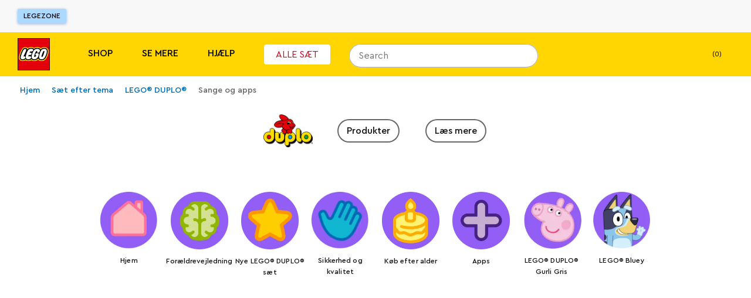

--- FILE ---
content_type: text/html; charset=utf-8
request_url: https://www.lego.com/da-dk/theme/duplo/expand-the-duplo-universe
body_size: 188741
content:
<!DOCTYPE html><html lang="da"><head><meta charSet="utf-8"/><meta name="viewport" content="width=device-width, initial-scale=1"/><script id="speedcurve-inline" type="text/javascript">/* SpeedCurve RUM Snippet v2.0.0 */LUX=function(){var n=Math.floor;function t(){return Date.now?Date.now():+new Date}var r,a=t(),e=window.performance||{},i=e.timing||{navigationStart:(null===(r=window.LUX)||void 0===r?void 0:r.ns)||a};function o(){return e.now?n(e.now()):t()-i.navigationStart}(LUX=window.LUX||{}).ac=[],LUX.addData=function(n,t){return LUX.cmd(["addData",n,t])},LUX.cmd=function(n){return LUX.ac.push(n)},LUX.getDebug=function(){return[[a,0,[]]]},LUX.init=function(n){return LUX.cmd(["init",n||o()])},LUX.mark=function(){for(var n=[],t=0;t<arguments.length;t++)n[t]=arguments[t];if(e.mark)return e.mark.apply(e,n);var r=n[0],a=n[1]||{};void 0===a.startTime&&(a.startTime=o());LUX.cmd(["mark",r,a])},LUX.markLoadTime=function(){return LUX.cmd(["markLoadTime",o()])},LUX.startSoftNavigation=function(){return LUX.cmd(["startSoftNavigation",o()])},LUX.measure=function(){for(var n=[],t=0;t<arguments.length;t++)n[t]=arguments[t];if(e.measure)return e.measure.apply(e,n);var r,a=n[0],i=n[1],u=n[2];r="object"==typeof i?n[1]:{start:i,end:u};r.duration||r.end||(r.end=o());LUX.cmd(["measure",a,r])},LUX.on=function(n,t){return LUX.cmd(["on",n,t])},LUX.send=function(n){return LUX.cmd(["send",n])},LUX.snippetVersion="2.0.0",LUX.ns=a;var u=LUX;return window.LUX_ae=[],window.addEventListener("error",function(n){window.LUX_ae.push(n)}),u}();</script><link rel="manifest" href="/site.webmanifest"/><meta name="msapplication-TileImage" content="/lego-logo-144.png"/><link rel="preconnect" href="https://assets.lego.com"/><link rel="icon" type="image/png" sizes="512x512" href="/lego-logo-512.png"/><link rel="icon" type="image/png" sizes="384x384" href="/lego-logo-384.png"/><link rel="icon" type="image/png" sizes="256x256" href="/lego-logo-256.png"/><link rel="icon" type="image/png" sizes="192x192" href="/lego-logo-192.png"/><link rel="icon" type="image/png" sizes="180x180" href="/lego-logo-180.png"/><link rel="icon" type="image/png" sizes="167x167" href="/lego-logo-167.png"/><link rel="icon" type="image/png" sizes="152x152" href="/lego-logo-152.png"/><link rel="icon" type="image/png" sizes="144x144" href="/lego-logo-144.png"/><link rel="icon" type="image/png" sizes="120x120" href="/lego-logo-120.png"/><link rel="icon" type="image/png" sizes="96x96" href="/lego-logo-96.png"/><link rel="icon" type="image/png" sizes="76x76" href="/lego-logo-76.png"/><link rel="icon" type="image/png" sizes="72x72" href="/lego-logo-72.png"/><link rel="icon" type="image/png" sizes="48x48" href="/lego-logo-48.png"/><link rel="icon" type="image/png" sizes="36x36" href="/lego-logo-36.png"/><link rel="icon" type="image/png" sizes="32x32" href="/favicon-32x32.png"/><link rel="icon" type="image/png" sizes="16x16" href="/favicon-16x16.png"/><link rel="apple-touch-startup-image" href="/lego-logo-512.png"/><link rel="apple-touch-icon" href="/lego-logo-512.png"/><link rel="apple-touch-icon" sizes="180x180" href="/apple-touch-icon-180x180.png"/><link rel="apple-touch-icon" sizes="152x152" href="/apple-touch-icon-152x152.png"/><link rel="apple-touch-icon" sizes="120x120" href="/apple-touch-icon-120x120.png"/><link rel="apple-touch-icon" sizes="76x76" href="/apple-touch-icon-76x76.png"/><link rel="apple-touch-icon" sizes="60x60" href="/apple-touch-icon-60x60.png"/><link rel="preload" href="https://assets.lego.com/fonts/v3/cera-pro/CeraPro-Regular.woff2" as="font" type="font/woff2" crossorigin="anonymous"/><title data-test="title-tag">Udvid DUPLO®-oplevelsen | LEGO® DUPLO | LEGO.com | Officiel LEGO® Shop DK </title><meta property="og:title" content="Udvid DUPLO®-oplevelsen | LEGO® DUPLO | LEGO.com | Officiel LEGO® Shop DK "/><meta name="description" content="Gå på opdagelse i vores specielle DUPLO-playlister med børnesange og videoer, og udforsk vores prisbelønnede apps til småbørn!"/><meta property="og:description" content="Gå på opdagelse i vores specielle DUPLO-playlister med børnesange og videoer, og udforsk vores prisbelønnede apps til småbørn!"/><link rel="canonical" href="https://www.lego.com/da-dk/theme/duplo/expand-the-duplo-universe"/><script type="application/ld+json">{"@context":"https://schema.org","@type":"Organization","@id":"https://www.LEGO.com/#organization","name":"The LEGO® Group","url":"https://www.LEGO.com","logo":{"@type":"ImageObject","url":"https://www.lego.com/static/favicon/lego-logo-512.png","width":512,"height":512},"founder":{"@type":"Person","name":"Ole Kirk Kristiansen"},"parentOrganization":{"@type":"Organization","@id":"https://www.kirkbi.com/#organization","name":"Kirkbi A/S","url":"https://www.kirkbi.com"},"foundingDate":"1932","sameAs":["https://www.wikidata.org/entity/Q1063455","https://www.youtube.com/user/LEGO","https://www.linkedin.com/company/lego-group","https://www.facebook.com/LEGO","https://www.twitter.com/LEGO_Group","https://www.pinterest.com/LEGO","https://www.instagram.com/LEGO","https://www.tiktok.com/@LEGO"]}</script><script type="application/ld+json">{"@context":"https://schema.org","@type":"WebPage","@id":"https://www.LEGO.com/#webpage","name":"The LEGO® Group","url":"https://www.LEGO.com"}</script><meta name="next-head-count" content="37"/><script nonce="BTiCAhq0IDl7W8AHJX8K6MNtmVjZ5x70e2KDXJ3cy2A=">window.__NONCE__='BTiCAhq0IDl7W8AHJX8K6MNtmVjZ5x70e2KDXJ3cy2A='</script><script src="/newrelic.js" type="application/javascript" data-application-id="103247242" data-agent-id="103247468" data-session-replay-enabled="false" id="newrelic-script"></script><link rel="preload" href="/_next/static/css/d535f0ece2b2c33a.css" as="style"/><link rel="stylesheet" href="/_next/static/css/d535f0ece2b2c33a.css" data-n-g=""/><link rel="preload" href="/_next/static/css/e0c7728fcb18a7dc.css" as="style"/><link rel="stylesheet" href="/_next/static/css/e0c7728fcb18a7dc.css" data-n-p=""/><link rel="preload" href="/_next/static/css/f43dff969a5cfb0b.css" as="style"/><link rel="stylesheet" href="/_next/static/css/f43dff969a5cfb0b.css" data-n-p=""/><link rel="preload" href="/_next/static/css/e88b33c52f3d9808.css" as="style"/><link rel="stylesheet" href="/_next/static/css/e88b33c52f3d9808.css"/><link rel="preload" href="/_next/static/css/12b7013e5bc38c29.css" as="style"/><link rel="stylesheet" href="/_next/static/css/12b7013e5bc38c29.css"/><link rel="preload" href="/_next/static/css/7c22460eb14909c2.css" as="style"/><link rel="stylesheet" href="/_next/static/css/7c22460eb14909c2.css"/><link rel="preload" href="/_next/static/css/3755d595ae75adcc.css" as="style"/><link rel="stylesheet" href="/_next/static/css/3755d595ae75adcc.css"/><noscript data-n-css=""></noscript><script defer="" nomodule="" src="/_next/static/chunks/polyfills-c67a75d1b6f99dc8.js"></script><script defer="" src="/_next/static/chunks/4113.33f6f2c9fbbaa3f4.js"></script><script defer="" src="/_next/static/chunks/3550.4658114db28b06be.js"></script><script defer="" src="/_next/static/chunks/7038.43cf63d7773cd6cf.js"></script><script defer="" src="/_next/static/chunks/3855.fcf8365d012d86fe.js"></script><script defer="" src="/_next/static/chunks/246-5a94bb5341d69415.js"></script><script defer="" src="/_next/static/chunks/728.d053317db814f5ae.js"></script><script defer="" src="/_next/static/chunks/5177.e69c42829948e738.js"></script><script defer="" src="/_next/static/chunks/1420.2514d69cf10784b4.js"></script><script defer="" src="/_next/static/chunks/5029.986c6cddb63f6818.js"></script><script defer="" src="/_next/static/chunks/4887.639709cbe4dcf942.js"></script><script defer="" src="/_next/static/chunks/4967.5fe6c4e8ed497c34.js"></script><script src="/_next/static/chunks/webpack-2eb4a68c8b0d59bf.js" defer=""></script><script src="/_next/static/chunks/framework-743a406e6ea89f42.js" defer=""></script><script src="/_next/static/chunks/main-3cf843881433361b.js" defer=""></script><script src="/_next/static/chunks/pages/_app-5bb51e84987108fd.js" defer=""></script><script src="/_next/static/chunks/7974-265b0ec6bde8f9a5.js" defer=""></script><script src="/_next/static/chunks/1303-3258e00604a1cd45.js" defer=""></script><script src="/_next/static/chunks/7981-9ac0c1c96ecb1ca3.js" defer=""></script><script src="/_next/static/chunks/3149-889b08a3e3b275e6.js" defer=""></script><script src="/_next/static/chunks/3156-dd8cc0424a731759.js" defer=""></script><script src="/_next/static/chunks/3994-706db5d72c26319e.js" defer=""></script><script src="/_next/static/chunks/4753-c5ffa955526f6276.js" defer=""></script><script src="/_next/static/chunks/5228-2292fe98eb436e8c.js" defer=""></script><script src="/_next/static/chunks/pages/%5Blocale%5D/%5B...index%5D-5aca40bb70c7188b.js" defer=""></script><script src="/_next/static/83dUU4g61-af_9UV38S3e/_buildManifest.js" defer=""></script><script src="/_next/static/83dUU4g61-af_9UV38S3e/_ssgManifest.js" defer=""></script><style data-styled="" data-styled-version="5.3.5">.cIiFbc{display:none;}/*!sc*/
@media screen and (max-width:900px){.cIiFbc{display:block;}}/*!sc*/
.kvGdWP{display:none;}/*!sc*/
@media screen and (min-width:901px){.kvGdWP{display:block;}}/*!sc*/
.eSeiFx{display:none;}/*!sc*/
@media screen and (min-width:1201px){.eSeiFx{display:block;}}/*!sc*/
.fKYIpq{display:none;}/*!sc*/
@media screen and (max-width:1200px){.fKYIpq{display:block;}}/*!sc*/
.jZnzL{display:none;}/*!sc*/
@media screen and (max-width:600px){.jZnzL{display:block;}}/*!sc*/
.bLGwNQ{display:none;}/*!sc*/
@media screen and (min-width:601px){.bLGwNQ{display:block;}}/*!sc*/
data-styled.g1[id="sc-4c7314e-0"]{content:"cIiFbc,kvGdWP,eSeiFx,fKYIpq,jZnzL,bLGwNQ,"}/*!sc*/
.gPhPvz ul,.gPhPvz ol{display:block;margin:1.125rem 0;padding-left:1.875rem;}/*!sc*/
.gPhPvz li{margin-bottom:0.75rem;}/*!sc*/
.gPhPvz ul li{list-style-type:disc;}/*!sc*/
.gPhPvz ol li{list-style-type:decimal;}/*!sc*/
data-styled.g2[id="sc-dcc3b99c-0"]{content:"gPhPvz,"}/*!sc*/
.rnlrq{color:inherit;font-size:1rem;line-height:1.5625rem;font-weight:400;text-transform:inherit;}/*!sc*/
.dLBPIw{color:inherit;font-size:0.875rem;line-height:1.1875rem;font-weight:400;text-transform:inherit;}/*!sc*/
.VsaqX{color:#FFFFFF;font-size:1rem;line-height:1.5625rem;font-weight:700;text-transform:inherit;}/*!sc*/
.kxMeUo{color:inherit;font-size:1rem;line-height:1.5625rem;font-weight:500;text-transform:uppercase;}/*!sc*/
.gtjCQj{color:#000000;font-size:0.75rem;line-height:1.1875rem;font-weight:500;text-transform:inherit;}/*!sc*/
data-styled.g3[id="sc-33e55287-0"]{content:"rnlrq,dLBPIw,VsaqX,kxMeUo,gtjCQj,"}/*!sc*/
.bRLOja{-webkit-transition:height 0.3s cubic-bezier(0.4,0,0.2,1);transition:height 0.3s cubic-bezier(0.4,0,0.2,1);overflow:hidden;}/*!sc*/
.bRLOja:before{content:'';height:0px;display:block;}/*!sc*/
.bRLOja:after{content:'';height:0px;display:block;}/*!sc*/
data-styled.g7[id="sc-57fa8e63-0"]{content:"bRLOja,"}/*!sc*/
.fhCjiE{position:absolute;right:0;left:0;top:var(--ds-spacing-3xl);z-index:3;}/*!sc*/
@media screen and (min-width:901px){.fhCjiE{top:var(--ds-spacing-2xl);}}/*!sc*/
data-styled.g8[id="sc-1a45837e-0"]{content:"fhCjiE,"}/*!sc*/
.kVfDmc{display:-webkit-box;display:-webkit-flex;display:-ms-flexbox;display:flex;-webkit-flex-direction:column;-ms-flex-direction:column;flex-direction:column;padding-bottom:var(--ds-spacing-2xs);-webkit-box-pack:justify;-webkit-justify-content:space-between;-ms-flex-pack:justify;justify-content:space-between;}/*!sc*/
@media screen and (min-width:601px){.kVfDmc{-webkit-flex-direction:row;-ms-flex-direction:row;flex-direction:row;}}/*!sc*/
@media screen and (min-width:901px){.kVfDmc{-webkit-flex-direction:column;-ms-flex-direction:column;flex-direction:column;}}/*!sc*/
data-styled.g9[id="sc-1a45837e-1"]{content:"kVfDmc,"}/*!sc*/
.inMKWA{background:#FFFFFF;border-radius:var(--ds-border-radius-md);overflow:hidden;display:none;}/*!sc*/
data-styled.g12[id="sc-1a45837e-4"]{content:"inMKWA,"}/*!sc*/
.eSromn{width:100%;height:100%;position:absolute;background-color:#FFFFFF;top:0;padding:var(--ds-spacing-3xs);z-index:3;border-radius:1.25rem 1.25rem 0 0;border-bottom:none;}/*!sc*/
@media screen and (min-width:901px){.eSromn{height:2.5rem;border-radius:1.25rem;padding:0;background-color:transparent;}.eSromn:focus-within{width:20.625rem !important;}.eSromn div[data-skroll='Search']{background-color:transparent;}}/*!sc*/
@media screen and (min-width:1201px){.eSromn{position:relative;}}/*!sc*/
data-styled.g15[id="sc-2fdb2f64-1"]{content:"eSromn,"}/*!sc*/
.iSczph{display:block;}/*!sc*/
data-styled.g17[id="sc-2fdb2f64-3"]{content:"iSczph,"}/*!sc*/
.eelgex{cursor:pointer;display:-webkit-box;display:-webkit-flex;display:-ms-flexbox;display:flex;padding:0.625rem;right:0.1875rem;background-color:var(--ds-color-core-gray-50);border-radius:999px;}/*!sc*/
@media screen and (min-width:901px){.eelgex{display:none;}}/*!sc*/
data-styled.g20[id="sc-2fdb2f64-6"]{content:"eelgex,"}/*!sc*/
.kHYeUt{display:-webkit-box;display:-webkit-flex;display:-ms-flexbox;display:flex;-webkit-flex-direction:row;-ms-flex-direction:row;flex-direction:row;-webkit-align-items:center;-webkit-box-align:center;-ms-flex-align:center;align-items:center;}/*!sc*/
.kHYeUt div[data-skroll='Search']{-webkit-flex:1;-ms-flex:1;flex:1;margin-right:0.625rem;}/*!sc*/
@media screen and (min-width:901px){.kHYeUt div[data-skroll='Search']{margin-right:0;}}/*!sc*/
@media screen and (min-width:901px){.kHYeUt{display:block;}}/*!sc*/
data-styled.g21[id="sc-2fdb2f64-7"]{content:"kHYeUt,"}/*!sc*/
.jdAZQt{display:inline-block;width:auto;padding:0.9375rem;border-width:1px;border-style:solid;border-radius:4px;border-collapse:collapse;text-align:center;font-weight:500;font-size:0.875rem;line-height:1.1875rem;color:#005AD2;border-color:transparent;}/*!sc*/
.dyGigi{display:inline-block;width:auto;padding:0.9375rem;border-width:1px;border-style:solid;border-radius:4px;border-collapse:collapse;text-align:center;font-weight:500;font-size:0.875rem;line-height:1.1875rem;background-color:#E96F14;border-color:#E96F14;color:#000000;position:relative;border-width:2px;}/*!sc*/
data-styled.g22[id="sc-ce4788a9-0"]{content:"jdAZQt,dyGigi,"}/*!sc*/
.iqhEUq{cursor:pointer;}/*!sc*/
data-styled.g23[id="sc-99390ee5-0"]{content:"iqhEUq,"}/*!sc*/
.egdzEe{display:inline-block;width:auto;padding:0.9375rem;border-width:1px;border-style:solid;border-radius:4px;border-collapse:collapse;text-align:center;font-weight:500;font-size:0.875rem;line-height:1.1875rem;background-color:#005AD2;color:#FFFFFF;border-color:#005AD2;}/*!sc*/
.egdzEe:hover{background:#FFFFFF;color:#000000;}/*!sc*/
.egdzEe:hover{-webkit-text-decoration:none;text-decoration:none;}/*!sc*/
.kkkQBC{display:inline-block;width:auto;padding:0.9375rem;border-width:1px;border-style:solid;border-radius:4px;border-collapse:collapse;text-align:center;font-weight:500;font-size:0.875rem;line-height:1.1875rem;border-color:transparent;border-radius:4px;font-size:1rem;line-height:1.5625rem;font-weight:500;text-transform:none;padding-left:1.125rem;padding-right:1.125rem;padding-top:0.625rem;padding-bottom:0.625rem;background:#FFFFFF;color:#000000;}/*!sc*/
.kkkQBC:hover{background:#000000;color:#FFFFFF;}/*!sc*/
.kkkQBC:hover{-webkit-text-decoration:none;text-decoration:none;}/*!sc*/
data-styled.g24[id="sc-99390ee5-1"]{content:"egdzEe,kkkQBC,"}/*!sc*/
.cdvDAz{display:-webkit-box;display:-webkit-flex;display:-ms-flexbox;display:flex;-webkit-align-items:flex-end;-webkit-box-align:flex-end;-ms-flex-align:flex-end;align-items:flex-end;cursor:pointer;font-size:0.875rem;line-height:1.1875rem;padding:0.625rem;padding-right:0.9375rem;background-color:#18152D;margin-bottom:1.5625rem;}/*!sc*/
.a11y-mode .sc-5e32cba3-1:focus{outline:1px solid #FFFFFF;box-shadow:0 0 12px #FFFFFF;}/*!sc*/
@media screen and (max-width:600px){.cdvDAz{font-size:1.125rem;}}/*!sc*/
data-styled.g52[id="sc-5e32cba3-1"]{content:"cdvDAz,"}/*!sc*/
.iRwhdT{margin:0 auto;padding:0 1.125rem;max-width:100rem;}/*!sc*/
data-styled.g55[id="sc-38a80db1-0"]{content:"iRwhdT,"}/*!sc*/
.gftQZT{position:absolute;left:-9999rem;padding:0.625rem;font-size:0.75rem;line-height:1.1875rem;}/*!sc*/
.gftQZT:focus{display:inline-block;position:static;margin:0.9375rem 0;}/*!sc*/
data-styled.g56[id="sc-38a80db1-1"]{content:"gftQZT,"}/*!sc*/
.YznrX{background-color:#F8F8F8;min-height:7.1875rem;}/*!sc*/
data-styled.g57[id="sc-83fb3818-0"]{content:"YznrX,"}/*!sc*/
.dZDehy{z-index:3;left:0;position:relative;right:0;top:0;-webkit-transition:none;transition:none;-webkit-transform:translateY(0) translateZ(0);-ms-transform:translateY(0) translateZ(0);transform:translateY(0) translateZ(0);background-color:#F8F8F8;}/*!sc*/
data-styled.g58[id="sc-83fb3818-1"]{content:"dZDehy,"}/*!sc*/
.dRgAPL{left:0;position:absolute;right:0;top:100%;}/*!sc*/
data-styled.g59[id="sc-83fb3818-2"]{content:"dRgAPL,"}/*!sc*/
.juKLKO{position:relative;display:-webkit-box;display:-webkit-flex;display:-ms-flexbox;display:flex;-webkit-align-items:stretch;-webkit-box-align:stretch;-ms-flex-align:stretch;align-items:stretch;-webkit-box-pack:justify;-webkit-justify-content:space-between;-ms-flex-pack:justify;justify-content:space-between;width:100%;max-width:100rem;margin:0 auto;padding:0 1.875rem;}/*!sc*/
data-styled.g60[id="sc-c8c56b27-0"]{content:"juKLKO,"}/*!sc*/
.yqsYL{-webkit-flex:0 1 33.333333333333336%;-ms-flex:0 1 33.333333333333336%;flex:0 1 33.333333333333336%;display:-webkit-box;display:-webkit-flex;display:-ms-flexbox;display:flex;-webkit-align-items:center;-webkit-box-align:center;-ms-flex-align:center;align-items:center;margin-top:0.9375rem;margin-bottom:0.9375rem;}/*!sc*/
data-styled.g61[id="sc-c8c56b27-1"]{content:"yqsYL,"}/*!sc*/
.cimZsF{display:-webkit-inline-box;display:-webkit-inline-flex;display:-ms-inline-flexbox;display:inline-flex;-webkit-align-items:center;-webkit-box-align:center;-ms-flex-align:center;align-items:center;border-radius:3px;border:none;background:#ABD9FF;color:#000000;font-size:0.75rem;line-height:1.5625rem;text-transform:uppercase;padding:0 0.625rem;box-shadow:0 1px 4px 0 rgba(48,85,181,0.43999999999999995);}/*!sc*/
.cimZsF:hover{-webkit-text-decoration:none;text-decoration:none;background:#FFFFFF;}/*!sc*/
data-styled.g62[id="sc-c8c56b27-2"]{content:"cimZsF,"}/*!sc*/
.hxkIlB{-webkit-flex:0 1 33.333333333333336%;-ms-flex:0 1 33.333333333333336%;flex:0 1 33.333333333333336%;display:-webkit-box;display:-webkit-flex;display:-ms-flexbox;display:flex;-webkit-align-items:center;-webkit-box-align:center;-ms-flex-align:center;align-items:center;-webkit-box-pack:end;-webkit-justify-content:flex-end;-ms-flex-pack:end;justify-content:flex-end;}/*!sc*/
data-styled.g63[id="sc-c8c56b27-3"]{content:"hxkIlB,"}/*!sc*/
.iCofFx{line-height:0;height:16px;width:16px;}/*!sc*/
data-styled.g68[id="sc-874dc97c-0"]{content:"iCofFx,"}/*!sc*/
.hYufvZ{height:16px;width:16px;}/*!sc*/
data-styled.g70[id="sc-874dc97c-2"]{content:"hYufvZ,"}/*!sc*/
.dkOdFW{display:-webkit-box;display:-webkit-flex;display:-ms-flexbox;display:flex;width:100%;}/*!sc*/
data-styled.g73[id="sc-60caa4f8-0"]{content:"dkOdFW,"}/*!sc*/
.fGrizR{-webkit-flex:1;-ms-flex:1;flex:1;}/*!sc*/
data-styled.g74[id="sc-60caa4f8-1"]{content:"fGrizR,"}/*!sc*/
.vkLYb{white-space:nowrap;-webkit-transform:translateX(-1px);-ms-transform:translateX(-1px);transform:translateX(-1px);margin-right:-1px;border-radius:0 0.3125rem 0.3125rem 0;box-shadow:none;max-height:100%;padding-top:0;padding-bottom:0;}/*!sc*/
.vkLYb svg{display:block;margin:auto;}/*!sc*/
data-styled.g75[id="sc-60caa4f8-2"]{content:"vkLYb,"}/*!sc*/
@media screen and (min-width:1201px){.dyDBrN{background:#201D48;color:#FFFFFF;padding:1.25rem;padding-top:2.5rem;}}/*!sc*/
data-styled.g76[id="sc-7d8b791a-0"]{content:"dyDBrN,"}/*!sc*/
.fwRTJL{display:-webkit-box;display:-webkit-flex;display:-ms-flexbox;display:flex;-webkit-flex-direction:column;-ms-flex-direction:column;flex-direction:column;max-width:82.5rem;background-color:#201D48;margin:0 auto;}/*!sc*/
data-styled.g77[id="sc-7d8b791a-1"]{content:"fwRTJL,"}/*!sc*/
.ikMcsd{display:-webkit-box;display:-webkit-flex;display:-ms-flexbox;display:flex;}/*!sc*/
@media screen and (min-width:901px){.ikMcsd{-webkit-flex-direction:row;-ms-flex-direction:row;flex-direction:row;}}/*!sc*/
@media screen and (max-width:900px){.ikMcsd{padding-bottom:2.5rem;}}/*!sc*/
data-styled.g78[id="sc-7d8b791a-2"]{content:"ikMcsd,"}/*!sc*/
@media screen and (min-width:1201px){.jEUYvP{padding:0;}}/*!sc*/
@media screen and (min-width:901px) and (max-width:1200px){.jEUYvP{padding:0 2.5rem;}}/*!sc*/
data-styled.g79[id="sc-7d8b791a-3"]{content:"jEUYvP,"}/*!sc*/
.jfwhqb{-webkit-flex:1;-ms-flex:1;flex:1;background:#201D48;color:#FFFFFF;padding:1.25rem;font-size:700;}/*!sc*/
@media screen and (min-width:901px) and (max-width:1200px){.jfwhqb{padding-left:2.5rem;padding-top:2.5rem;}}/*!sc*/
@media screen and (min-width:1201px){.jfwhqb{margin-right:1.25rem;padding:0;}}/*!sc*/
data-styled.g80[id="sc-7d8b791a-4"]{content:"jfwhqb,"}/*!sc*/
.kYiNWw{-webkit-box-pack:justify;-webkit-justify-content:space-between;-ms-flex-pack:justify;justify-content:space-between;-webkit-flex-direction:row;-ms-flex-direction:row;flex-direction:row;}/*!sc*/
@media screen and (min-width:901px) and (max-width:1200px){.kYiNWw{padding:0 2.5rem;-webkit-flex:1 25rem;-ms-flex:1 25rem;flex:1 25rem;-webkit-flex-wrap:wrap;-ms-flex-wrap:wrap;flex-wrap:wrap;-webkit-box-pack:start;-webkit-justify-content:start;-ms-flex-pack:start;justify-content:start;}}/*!sc*/
@media screen and (max-width:900px){.kYiNWw{-webkit-flex-direction:column;-ms-flex-direction:column;flex-direction:column;}}/*!sc*/
data-styled.g81[id="sc-7d8b791a-5"]{content:"kYiNWw,"}/*!sc*/
@media screen and (max-width:900px){.gPwtTJ{padding:0 1.25rem;margin-bottom:1.875rem;}}/*!sc*/
data-styled.g82[id="sc-7d8b791a-6"]{content:"gPwtTJ,"}/*!sc*/
.kBJWkR{display:inline-block;margin-right:1.875rem;margin-bottom:1.25rem;}/*!sc*/
data-styled.g83[id="sc-7d8b791a-7"]{content:"kBJWkR,"}/*!sc*/
.bKlIiT{color:#FFFFFF;font-size:0.75rem;line-height:1.1875rem;-webkit-text-decoration:none;text-decoration:none;}/*!sc*/
.bKlIiT:hover{-webkit-text-decoration:underline;text-decoration:underline;}/*!sc*/
.a11y-mode .sc-7d8b791a-8:focus{outline:1px solid #FFFFFF;box-shadow:0 0 12px #FFFFFF;}/*!sc*/
data-styled.g84[id="sc-7d8b791a-8"]{content:"bKlIiT,"}/*!sc*/
.ddUsXl{padding:0;border:0;margin:0 1.875rem 0.3125rem 0;color:#FFFFFF;}/*!sc*/
.ddUsXl span{font-weight:400;}/*!sc*/
.ddUsXl:last-child{margin-right:0;}/*!sc*/
.ddUsXl:hover{-webkit-text-decoration:underline;text-decoration:underline;}/*!sc*/
.a11y-mode .sc-7d8b791a-9:focus{outline:1px solid #FFFFFF;box-shadow:0 0 12px #FFFFFF;}/*!sc*/
data-styled.g85[id="sc-7d8b791a-9"]{content:"ddUsXl,"}/*!sc*/
.fcplNM{-webkit-text-decoration:none;text-decoration:none;color:#FFFFFF;}/*!sc*/
.fcplNM:hover{-webkit-text-decoration:none;text-decoration:none;}/*!sc*/
data-styled.g86[id="sc-7d8b791a-10"]{content:"fcplNM,"}/*!sc*/
.bSmdwm{font-size:0.75rem;line-height:1.1875rem;color:#FFFFFF;margin-bottom:1.25rem;margin-top:0;}/*!sc*/
@media screen and (max-width:900px){.bSmdwm{margin-bottom:1.875rem;padding:0 1.25rem;}}/*!sc*/
data-styled.g87[id="sc-7d8b791a-11"]{content:"bSmdwm,"}/*!sc*/
.gAurHb{display:-webkit-box;display:-webkit-flex;display:-ms-flexbox;display:flex;-webkit-flex-wrap:wrap;-ms-flex-wrap:wrap;flex-wrap:wrap;-webkit-flex:4;-ms-flex:4;flex:4;}/*!sc*/
@media screen and (min-width:1201px){.gAurHb{padding-top:0.625rem;}}/*!sc*/
@media screen and (min-width:901px) and (max-width:1200px){.gAurHb{padding-top:2.5rem;padding-right:2.5rem;-webkit-flex:2;-ms-flex:2;flex:2;}}/*!sc*/
data-styled.g88[id="sc-467da640-0"]{content:"gAurHb,"}/*!sc*/
.hsdOUb{display:block;color:#FFFFFF;width:100%;padding:0.625rem 0.9375rem;font-size:1rem;line-height:1.5625rem;}/*!sc*/
.hsdOUb:hover{-webkit-text-decoration:underline;text-decoration:underline;}/*!sc*/
.a11y-mode .sc-467da640-1:focus{outline:1px solid #FFFFFF;box-shadow:0 0 12px #FFFFFF;}/*!sc*/
data-styled.g89[id="sc-467da640-1"]{content:"hsdOUb,"}/*!sc*/
.fYGQSm{padding:0 0.9375rem;margin:0 0 1.5625rem 0;font-size:1rem;color:#FFFFFF;font-weight:700;}/*!sc*/
data-styled.g91[id="sc-467da640-3"]{content:"fYGQSm,"}/*!sc*/
.izfcLU{-webkit-flex:1;-ms-flex:1;flex:1;padding-left:0.625rem;margin-right:1.25rem;}/*!sc*/
@media screen and (min-width:901px) and (max-width:1200px){.izfcLU{-webkit-flex:1 14.375rem;-ms-flex:1 14.375rem;flex:1 14.375rem;max-width:14.375rem;margin-bottom:5rem;margin-right:1.5625rem;}}/*!sc*/
.izfcLU:last-child{margin-right:0;}/*!sc*/
data-styled.g92[id="sc-467da640-4"]{content:"izfcLU,"}/*!sc*/
.dZWYP{-webkit-text-decoration:none;text-decoration:none;display:block;color:#000000;padding:0.625rem 0;}/*!sc*/
@media screen and (min-width:1201px){.dZWYP{-webkit-flex-direction:row;-ms-flex-direction:row;flex-direction:row;-webkit-align-items:center;-webkit-box-align:center;-ms-flex-align:center;align-items:center;}}/*!sc*/
.dZWYP span{font-weight:400;}/*!sc*/
.dZWYP span:hover{-webkit-text-decoration:underline;text-decoration:underline;}/*!sc*/
.a11y-mode .sc-f90658fd-0:focus{outline:1px solid #FFFFFF;box-shadow:0 0 12px #FFFFFF;}/*!sc*/
data-styled.g93[id="sc-f90658fd-0"]{content:"dZWYP,"}/*!sc*/
.fcySwI{display:-webkit-box;display:-webkit-flex;display:-ms-flexbox;display:flex;height:3.375rem;-webkit-align-items:center;-webkit-box-align:center;-ms-flex-align:center;align-items:center;}/*!sc*/
data-styled.g95[id="sc-182665f7-0"]{content:"fcySwI,"}/*!sc*/
.dXMSRe{display:-webkit-box;display:-webkit-flex;display:-ms-flexbox;display:flex;width:2.5rem;height:2.5rem;margin:0 1.25rem 0 0;border-radius:50%;color:#FFFFFF;cursor:pointer;}/*!sc*/
.a11y-mode .sc-182665f7-1:focus{outline:1px solid #FFFFFF;box-shadow:0 0 12px #FFFFFF;}/*!sc*/
data-styled.g96[id="sc-182665f7-1"]{content:"dXMSRe,"}/*!sc*/
.iHlAZF{display:-webkit-box;display:-webkit-flex;display:-ms-flexbox;display:flex;-webkit-flex-direction:column;-ms-flex-direction:column;flex-direction:column;}/*!sc*/
@media screen and (min-width:901px) and (max-width:1200px){.iHlAZF{margin-left:auto;-webkit-flex-basis:21.875rem;-ms-flex-preferred-size:21.875rem;flex-basis:21.875rem;}}/*!sc*/
@media screen and (max-width:900px){.iHlAZF{padding:0 1.25rem;margin-bottom:1.875rem;width:100%;}}/*!sc*/
data-styled.g97[id="sc-280db90b-0"]{content:"iHlAZF,"}/*!sc*/
.fUgZuJ{margin-bottom:1.25rem;color:#FFFFFF;}/*!sc*/
data-styled.g98[id="sc-280db90b-1"]{content:"fUgZuJ,"}/*!sc*/
.cZVgCx{margin-bottom:1.25rem;}/*!sc*/
@media screen and (min-width:601px){.cZVgCx{display:-webkit-box;display:-webkit-flex;display:-ms-flexbox;display:flex;}}/*!sc*/
data-styled.g99[id="sc-ba4a3f27-0"]{content:"cZVgCx,"}/*!sc*/
.bpJBWw{height:6.0625rem;width:6.0625rem;margin-right:0.75rem;}/*!sc*/
.jfHDDs{height:4.375rem;width:4.375rem;margin-right:0.75rem;}/*!sc*/
data-styled.g100[id="sc-ba4a3f27-1"]{content:"bpJBWw,jfHDDs,"}/*!sc*/
.eGCBrX{-webkit-flex:1;-ms-flex:1;flex:1;display:-webkit-box;display:-webkit-flex;display:-ms-flexbox;display:flex;-webkit-align-items:flex-start;-webkit-box-align:flex-start;-ms-flex-align:flex-start;align-items:flex-start;}/*!sc*/
@media screen and (min-width:601px){.eGCBrX{margin-bottom:0;}}/*!sc*/
.eGCBrX .sc-5e32cba3-1{padding:0.625rem;}/*!sc*/
data-styled.g101[id="sc-ba4a3f27-2"]{content:"eGCBrX,"}/*!sc*/
.eWbiNq{display:-webkit-box;display:-webkit-flex;display:-ms-flexbox;display:flex;margin-bottom:1.5625rem;padding-top:0.9375rem;}/*!sc*/
data-styled.g102[id="sc-ba4a3f27-3"]{content:"eWbiNq,"}/*!sc*/
.cFMohH{margin-right:4.0625rem;}/*!sc*/
.cFMohH img{min-width:3.4375rem;}/*!sc*/
data-styled.g162[id="sc-c62584d0-0"]{content:"cFMohH,"}/*!sc*/
.jwKqum{background-color:#FFD502;}/*!sc*/
data-styled.g163[id="sc-c62584d0-1"]{content:"jwKqum,"}/*!sc*/
.gzAHxW{height:4.6875rem;margin:0 auto;padding:0 1.875rem;width:100%;max-width:100rem;display:-webkit-box;display:-webkit-flex;display:-ms-flexbox;display:flex;-webkit-align-items:center;-webkit-box-align:center;-ms-flex-align:center;align-items:center;}/*!sc*/
data-styled.g164[id="sc-c62584d0-2"]{content:"gzAHxW,"}/*!sc*/
.gZzlCv{height:100%;display:-webkit-box;display:-webkit-flex;display:-ms-flexbox;display:flex;-webkit-align-items:center;-webkit-box-align:center;-ms-flex-align:center;align-items:center;}/*!sc*/
data-styled.g165[id="sc-c62584d0-3"]{content:"gZzlCv,"}/*!sc*/
.eVbmcb{height:3.4375rem;display:-webkit-box;display:-webkit-flex;display:-ms-flexbox;display:flex;-webkit-align-items:center;-webkit-box-align:center;-ms-flex-align:center;align-items:center;}/*!sc*/
data-styled.g166[id="sc-c62584d0-4"]{content:"eVbmcb,"}/*!sc*/
.fNoqRd{display:-webkit-box;display:-webkit-flex;display:-ms-flexbox;display:flex;-webkit-align-items:center;-webkit-box-align:center;-ms-flex-align:center;align-items:center;white-space:nowrap;margin-right:3.125rem;}/*!sc*/
.fNoqRd:last-child{margin-right:0;}/*!sc*/
data-styled.g167[id="sc-c62584d0-5"]{content:"fNoqRd,"}/*!sc*/
.hHAfRd{text-transform:uppercase;padding:0.3125rem 1.25rem;border-radius:var(--ds-border-radius-sm);color:#D0021B;background:#FFFFFF;font-weight:inherit;}/*!sc*/
.hHAfRd:hover{-webkit-text-decoration:none;text-decoration:none;background:#000000;color:#FFFFFF;}/*!sc*/
data-styled.g168[id="sc-c62584d0-6"]{content:"hHAfRd,"}/*!sc*/
.cfoPhr{text-transform:uppercase;color:#000000;font-weight:500;font-size:1rem;line-height:1.1875rem;border-bottom:3px solid transparent;}/*!sc*/
.cfoPhr:hover{border-bottom-color:#000000;}/*!sc*/
data-styled.g170[id="sc-c62584d0-8"]{content:"cfoPhr,"}/*!sc*/
.lkRnPk{position:absolute;top:0;left:0;height:100vh;z-index:2;background:#FFFFFF;border:0;-webkit-clip:rect(0 0 0 0);clip:rect(0 0 0 0);height:1px;margin:-1px;overflow:hidden;padding:0;position:absolute;white-space:nowrap;width:1px;padding-top:8.4375rem;padding-bottom:2.5rem;padding-left:0rem;}/*!sc*/
data-styled.g171[id="sc-c62584d0-9"]{content:"lkRnPk,"}/*!sc*/
.hVyYHH{position:absolute;top:2.1875rem;right:3.125rem;}/*!sc*/
data-styled.g172[id="sc-c62584d0-10"]{content:"hVyYHH,"}/*!sc*/
.hafxgh{cursor:pointer;display:-webkit-box;display:-webkit-flex;display:-ms-flexbox;display:flex;width:2.5rem;height:2.5rem;border-radius:50%;background:#FFFFFF;-webkit-align-items:center;-webkit-box-align:center;-ms-flex-align:center;align-items:center;-webkit-box-pack:center;-webkit-justify-content:center;-ms-flex-pack:center;justify-content:center;color:#000000;}/*!sc*/
data-styled.g174[id="sc-c62584d0-12"]{content:"hafxgh,"}/*!sc*/
.ljzfTY{width:100%;max-width:20.375rem;}/*!sc*/
.ljzfTY .sc-2fdb2f64-1{position:relative;top:0;width:100%;}/*!sc*/
data-styled.g175[id="sc-c62584d0-13"]{content:"ljzfTY,"}/*!sc*/
.fFZWRp{display:-webkit-box;display:-webkit-flex;display:-ms-flexbox;display:flex;-webkit-align-items:flex-end;-webkit-box-align:flex-end;-ms-flex-align:flex-end;align-items:flex-end;margin-right:1.875rem;z-index:0;margin-left:1.875rem;-webkit-box-flex:1;-webkit-flex-grow:1;-ms-flex-positive:1;flex-grow:1;width:auto;-webkit-box-pack:end;-webkit-justify-content:end;-ms-flex-pack:end;justify-content:end;}/*!sc*/
.fFZWRp input{width:100%;}/*!sc*/
.fFZWRp .sc-c62584d0-12{display:none;}/*!sc*/
.fFZWRp .sc-c62584d0-13{visibility:visible;}/*!sc*/
data-styled.g176[id="sc-c62584d0-14"]{content:"fFZWRp,"}/*!sc*/
.eRgRtR{display:-webkit-box;display:-webkit-flex;display:-ms-flexbox;display:flex;-webkit-align-items:center;-webkit-box-align:center;-ms-flex-align:center;align-items:center;margin-left:auto;width:100%;}/*!sc*/
data-styled.g177[id="sc-c62584d0-15"]{content:"eRgRtR,"}/*!sc*/
.cfnLJm{position:relative;display:-webkit-inline-box;display:-webkit-inline-flex;display:-ms-inline-flexbox;display:inline-flex;-webkit-align-items:center;-webkit-box-align:center;-ms-flex-align:center;align-items:center;color:#000000;font-size:0.75rem;line-height:1.1875rem;}/*!sc*/
.cfnLJm:first-of-type{margin-right:1.25rem;}/*!sc*/
data-styled.g178[id="sc-c62584d0-16"]{content:"cfnLJm,"}/*!sc*/
.iyfRn{display:-webkit-box;display:-webkit-flex;display:-ms-flexbox;display:flex;-webkit-flex-direction:column;-ms-flex-direction:column;flex-direction:column;-webkit-box-pack:center;-webkit-justify-content:center;-ms-flex-pack:center;justify-content:center;-webkit-align-items:center;-webkit-box-align:center;-ms-flex-align:center;align-items:center;height:100%;margin-right:1.25rem;color:#000000;font-size:0.75rem;line-height:1.1875rem;}/*!sc*/
data-styled.g179[id="sc-c62584d0-17"]{content:"iyfRn,"}/*!sc*/
.cIlLJn{border:0;-webkit-clip:rect(0 0 0 0);clip:rect(0 0 0 0);height:1px;margin:-1px;overflow:hidden;padding:0;position:absolute;white-space:nowrap;width:1px;visibility:hidden;display:-webkit-box;display:-webkit-flex;display:-ms-flexbox;display:flex;-webkit-transition:width 500ms;transition:width 500ms;height:100%;max-height:41.875rem;overflow:hidden;width:0;}/*!sc*/
@media screen and (min-width:1201px){}/*!sc*/
data-styled.g181[id="sc-9d3a2116-0"]{content:"cIlLJn,"}/*!sc*/
.ewlJQM{overflow:hidden auto;padding-right:2.5rem;min-width:-webkit-fit-content;min-width:-moz-fit-content;min-width:fit-content;}/*!sc*/
data-styled.g182[id="sc-9d3a2116-1"]{content:"ewlJQM,"}/*!sc*/
.bwEgls{width:14.375rem;white-space:normal;margin-bottom:1.25rem;display:-webkit-box;display:-webkit-flex;display:-ms-flexbox;display:flex;-webkit-box-pack:justify;-webkit-justify-content:space-between;-ms-flex-pack:justify;justify-content:space-between;}/*!sc*/
.bwEgls:last-child{margin-bottom:0;}/*!sc*/
data-styled.g183[id="sc-9d3a2116-2"]{content:"bwEgls,"}/*!sc*/
.hVcnED{display:block;line-height:1.1875rem;color:#000000;word-break:break-word;text-align:left;}/*!sc*/
.hVcnED:hover{color:#005AD2;}/*!sc*/
data-styled.g184[id="sc-9d3a2116-3"]{content:"hVcnED,"}/*!sc*/
.ewcTre{display:-webkit-box;display:-webkit-flex;display:-ms-flexbox;display:flex;-webkit-align-items:center;-webkit-box-align:center;-ms-flex-align:center;align-items:center;-webkit-box-pack:justify;-webkit-justify-content:space-between;-ms-flex-pack:justify;justify-content:space-between;width:100%;}/*!sc*/
data-styled.g185[id="sc-9d3a2116-4"]{content:"ewcTre,"}/*!sc*/
.gwlzeL{display:-webkit-box;display:-webkit-flex;display:-ms-flexbox;display:flex;-webkit-align-items:center;-webkit-box-align:center;-ms-flex-align:center;align-items:center;-webkit-box-pack:start;-webkit-justify-content:flex-start;-ms-flex-pack:start;justify-content:flex-start;gap:0.9375rem;width:100%;text-align:left;}/*!sc*/
data-styled.g186[id="sc-9d3a2116-5"]{content:"gwlzeL,"}/*!sc*/
.khGkLY{border-bottom:1px solid transparent;color:#000000;line-height:1.1875rem;word-break:break-word;}/*!sc*/
.khGkLY:hover{border-bottom-color:#000000;}/*!sc*/
data-styled.g187[id="sc-9d3a2116-6"]{content:"khGkLY,"}/*!sc*/
.gudkNs{width:41.25rem;display:-webkit-box;display:-webkit-flex;display:-ms-flexbox;display:flex;overflow-y:auto;padding-right:0.9375rem;height:calc(100% - 0.625rem);height:calc( 100% - 1.25rem - 1.1875rem - 0.625rem );}/*!sc*/
.ckmNfi{width:13.75rem;display:-webkit-box;display:-webkit-flex;display:-ms-flexbox;display:flex;overflow-y:auto;padding-right:0.9375rem;height:calc(100% - 0.625rem);height:calc( 100% - 1.25rem - 1.1875rem - 0.625rem );}/*!sc*/
.gGbPXZ{width:13.75rem;display:-webkit-box;display:-webkit-flex;display:-ms-flexbox;display:flex;overflow-y:auto;padding-right:0.9375rem;height:calc(100% - 0.625rem);}/*!sc*/
data-styled.g188[id="sc-9d3a2116-7"]{content:"gudkNs,ckmNfi,gGbPXZ,"}/*!sc*/
.kDAnNJ{height:100%;padding-left:2.5rem;border-left:1px solid #CACACA;border:0;-webkit-clip:rect(0 0 0 0);clip:rect(0 0 0 0);height:1px;margin:-1px;overflow:hidden;padding:0;position:absolute;white-space:nowrap;width:1px;visibility:hidden;-webkit-transition:opacity 0.7s cubic-bezier(0.4,0,0.2,1);transition:opacity 0.7s cubic-bezier(0.4,0,0.2,1);-webkit-transition-delay:0.2s;transition-delay:0.2s;opacity:0;}/*!sc*/
data-styled.g189[id="sc-9d3a2116-8"]{content:"kDAnNJ,"}/*!sc*/
.llZeFe{width:100%;padding-right:0.625rem;}/*!sc*/
.llZeFe:last-child{padding-right:0;}/*!sc*/
data-styled.g190[id="sc-9d3a2116-9"]{content:"llZeFe,"}/*!sc*/
.lmXVdD{overflow-y:auto;overflow-x:hidden;padding-right:0.9375rem;height:calc(100% - 0.625rem);height:calc( 100% - 1.25rem - 1.1875rem - 0.625rem );}/*!sc*/
.bWmZkk{overflow-y:auto;overflow-x:hidden;padding-right:0.9375rem;height:calc(100% - 0.625rem);}/*!sc*/
data-styled.g191[id="sc-9d3a2116-10"]{content:"lmXVdD,bWmZkk,"}/*!sc*/
.dDLVQy{display:-webkit-box;display:-webkit-flex;display:-ms-flexbox;display:flex;-webkit-align-items:center;-webkit-box-align:center;-ms-flex-align:center;align-items:center;-webkit-box-pack:start;-webkit-justify-content:flex-start;-ms-flex-pack:start;justify-content:flex-start;gap:0.9375rem;margin-bottom:1.125rem;}/*!sc*/
.dDLVQy:last-child{margin-bottom:0;}/*!sc*/
data-styled.g192[id="sc-9d3a2116-11"]{content:"dDLVQy,"}/*!sc*/
.dhUyVj{display:-webkit-box;display:-webkit-flex;display:-ms-flexbox;display:flex;-webkit-align-items:center;-webkit-box-align:center;-ms-flex-align:center;align-items:center;-webkit-box-pack:start;-webkit-justify-content:flex-start;-ms-flex-pack:start;justify-content:flex-start;gap:0.9375rem;width:13.75rem;margin-bottom:1.125rem;}/*!sc*/
.dhUyVj:last-child{margin-bottom:0;}/*!sc*/
data-styled.g193[id="sc-9d3a2116-12"]{content:"dhUyVj,"}/*!sc*/
.glCDkV{font-size:0.875rem;line-height:1.1875rem;color:#000000;}/*!sc*/
.glCDkV:hover{color:#005AD2;}/*!sc*/
data-styled.g194[id="sc-9d3a2116-13"]{content:"glCDkV,"}/*!sc*/
.kOpDKJ{display:block;margin-bottom:1.25rem;font-size:0.875rem;line-height:1.1875rem;color:#000000;text-transform:uppercase;}/*!sc*/
.kOpDKJ:hover{-webkit-text-decoration:none;text-decoration:none;}/*!sc*/
data-styled.g195[id="sc-9d3a2116-14"]{content:"kOpDKJ,"}/*!sc*/
.gozAuw{line-height:1.1875rem;}/*!sc*/
.gozAuw:hover{border-bottom:1px solid #000000;}/*!sc*/
data-styled.g196[id="sc-9d3a2116-15"]{content:"gozAuw,"}/*!sc*/
.bjExJS{-webkit-appearance:none;-moz-appearance:none;appearance:none;display:-webkit-box;display:-webkit-flex;display:-ms-flexbox;display:flex;-webkit-flex-direction:column;-ms-flex-direction:column;flex-direction:column;-webkit-align-items:stretch;-webkit-box-align:stretch;-ms-flex-align:stretch;align-items:stretch;-webkit-box-pack:start;-webkit-justify-content:flex-start;-ms-flex-pack:start;justify-content:flex-start;width:100%;position:relative;}/*!sc*/
data-styled.g204[id="sc-a428d75-0"]{content:"bjExJS,"}/*!sc*/
.FqGff{-webkit-box-flex:1;-webkit-flex-grow:1;-ms-flex-positive:1;flex-grow:1;width:100%;background:#FFFFFF;color:#141414;height:3.45rem;padding:1.125rem 1.25rem 0 1.25rem;border:1px solid #E0E0E0;}/*!sc*/
data-styled.g205[id="sc-a428d75-1"]{content:"FqGff,"}/*!sc*/
.dbLIow{-webkit-appearance:none;-moz-appearance:none;appearance:none;display:block;position:absolute;top:0.9375rem;left:1.25rem;-webkit-transform-origin:top left;-ms-transform-origin:top left;transform-origin:top left;-webkit-transition:all 0.1s ease-in-out;transition:all 0.1s ease-in-out;-webkit-transform:translate(0px,0px);-ms-transform:translate(0px,0px);transform:translate(0px,0px);color:#757575;font-size:1em;white-space:nowrap;pointer-events:none;}/*!sc*/
input:focus ~ .sc-a428d75-2,input:not([value='']) ~ .dbLIow{-webkit-transform:translate(1px,-0.4375rem);-ms-transform:translate(1px,-0.4375rem);transform:translate(1px,-0.4375rem);font-size:0.8em;}/*!sc*/
data-styled.g206[id="sc-a428d75-2"]{content:"dbLIow,"}/*!sc*/
.dMKhyB{position:relative;width:100%;}/*!sc*/
data-styled.g214[id="sc-a428d75-10"]{content:"dMKhyB,"}/*!sc*/
.iZzhQx{margin-bottom:1.25rem;color:#FFFFFF;}/*!sc*/
data-styled.g218[id="sc-dc86a5dc-0"]{content:"iZzhQx,"}/*!sc*/
.deltSA{display:-webkit-box;display:-webkit-flex;display:-ms-flexbox;display:flex;-webkit-flex-direction:column;-ms-flex-direction:column;flex-direction:column;margin-bottom:1.875rem;}/*!sc*/
.deltSA .sc-a428d75-2{white-space:nowrap;top:1.25rem;}/*!sc*/
@media screen and (min-width:901px) and (max-width:1200px){.deltSA{-webkit-flex-basis:21.875rem;-ms-flex-preferred-size:21.875rem;flex-basis:21.875rem;margin-right:3.75rem;}}/*!sc*/
@media screen and (max-width:900px){.deltSA{padding:0 1.25rem 1.875rem;margin:0;}}/*!sc*/
data-styled.g219[id="sc-dc86a5dc-1"]{content:"deltSA,"}/*!sc*/
.jMKojc{width:15.625rem;}/*!sc*/
@media screen and (max-width:900px){.jMKojc{width:100%;}}/*!sc*/
.jMKojc .sc-60caa4f8-1{font-size:0.875rem;}/*!sc*/
.a11y-mode .sc-dc86a5dc-3 .sc-60caa4f8-1 input:focus{outline:1px solid #FFFFFF;box-shadow:0 0 12px #FFFFFF;}/*!sc*/
.a11y-mode .sc-dc86a5dc-3 .sc-60caa4f8-2:focus{outline:1px solid #FFFFFF;box-shadow:0 0 12px #FFFFFF;}/*!sc*/
data-styled.g221[id="sc-dc86a5dc-3"]{content:"jMKojc,"}/*!sc*/
.eaOnxi{display:inline-block;vertical-align:middle;opacity:0;-webkit-transition:opacity 0.3s ease-in;transition:opacity 0.3s ease-in;position:absolute;top:0;left:0;right:0;bottom:0;}/*!sc*/
data-styled.g246[id="sc-638c09c4-0"]{content:"eaOnxi,"}/*!sc*/
.brIbzq{position:absolute;top:0;left:0;right:0;bottom:0;}/*!sc*/
data-styled.g249[id="sc-638c09c4-3"]{content:"brIbzq,"}/*!sc*/
.gxxNtT{padding:0 1.25rem;padding-left:0;padding-right:0;}/*!sc*/
.gxxNtT:has(> [data-test='carousel']),.gxxNtT:has(> [data-test='advanced-quick-links']){margin:0;padding:0;max-width:1600px;}/*!sc*/
.eYVFnu{padding:1.25rem 1.25rem;}/*!sc*/
@media screen and (min-width:601px){.eYVFnu{padding:1.875rem 1.25rem;}}/*!sc*/
@media screen and (min-width:901px){.eYVFnu{padding:2.5rem 1.25rem;}}/*!sc*/
@media screen and (min-width:1201px){.eYVFnu{max-width:82.5rem;margin:0 auto;}}/*!sc*/
.eYVFnu:has(> [data-test='carousel']),.eYVFnu:has(> [data-test='advanced-quick-links']){margin:0;padding:0;max-width:1600px;}/*!sc*/
.ijBnDU{padding:0 1.25rem;}/*!sc*/
@media screen and (min-width:1201px){.ijBnDU{max-width:82.5rem;margin:0 auto;}}/*!sc*/
.ijBnDU:has(> [data-test='carousel']),.ijBnDU:has(> [data-test='advanced-quick-links']){margin:0;padding:0;max-width:1600px;}/*!sc*/
.iZiOIl{padding:1.25rem 1.25rem;padding-left:0;padding-right:0;}/*!sc*/
@media screen and (min-width:601px){.iZiOIl{padding:1.875rem 1.25rem;}}/*!sc*/
@media screen and (min-width:901px){.iZiOIl{padding:2.5rem 1.25rem;}}/*!sc*/
.iZiOIl:has(> [data-test='carousel']),.iZiOIl:has(> [data-test='advanced-quick-links']){margin:0;padding:0;max-width:1600px;}/*!sc*/
data-styled.g258[id="sc-532191b1-0"]{content:"gxxNtT,eYVFnu,ijBnDU,iZiOIl,"}/*!sc*/
.iDQLpQ{background-color:#ffffff;}/*!sc*/
@media screen and (min-width:1201px){.iDQLpQ{max-width:100rem;margin:0 auto;}}/*!sc*/
.iFyShA{background-color:#FFFFFF;}/*!sc*/
@media screen and (min-width:1201px){.iFyShA{max-width:100rem;margin:0 auto;}}/*!sc*/
.jMoUvB{background-color:#abc933;}/*!sc*/
@media screen and (min-width:1201px){.jMoUvB{max-width:100rem;margin:0 auto;}}/*!sc*/
.ijLORO{background-color:#a8c932;}/*!sc*/
@media screen and (min-width:1201px){.ijLORO{max-width:100rem;margin:0 auto;}}/*!sc*/
.eCtakV{background-color:#fff373;}/*!sc*/
@media screen and (min-width:1201px){.eCtakV{max-width:100rem;margin:0 auto;}}/*!sc*/
.bUDzhj{background-color:#01a13a;}/*!sc*/
@media screen and (min-width:1201px){.bUDzhj{max-width:100rem;margin:0 auto;}}/*!sc*/
.idyqtY{background-color:#8ec2ea;}/*!sc*/
@media screen and (min-width:1201px){.idyqtY{max-width:100rem;margin:0 auto;}}/*!sc*/
.hDzrCf{background-color:#cbe5d6;}/*!sc*/
@media screen and (min-width:1201px){.hDzrCf{max-width:100rem;margin:0 auto;}}/*!sc*/
.eFlXpP{background-color:#CBE5D6;}/*!sc*/
@media screen and (min-width:1201px){.eFlXpP{max-width:100rem;margin:0 auto;}}/*!sc*/
data-styled.g259[id="sc-532191b1-1"]{content:"iDQLpQ,iFyShA,jMoUvB,ijLORO,eCtakV,bUDzhj,idyqtY,hDzrCf,eFlXpP,"}/*!sc*/
.jaFypT{margin:0 auto;width:100%;max-width:100rem;}/*!sc*/
data-styled.g260[id="sc-d1414f15-0"]{content:"jaFypT,"}/*!sc*/
.dLtepH{width:100%;max-width:100rem;margin:0 auto;}/*!sc*/
data-styled.g262[id="sc-b4fd0c17-0"]{content:"dLtepH,"}/*!sc*/
.gmokLu{margin-bottom:1.875rem;}/*!sc*/
data-styled.g263[id="sc-b4fd0c17-1"]{content:"gmokLu,"}/*!sc*/
.gaYMla{max-width:100rem;position:relative;}/*!sc*/
data-styled.g554[id="sc-6255c654-0"]{content:"gaYMla,"}/*!sc*/
.iImZnp{z-index:1;color:#FFFFFF;background-color:#2A2055;text-align:center;padding:1.25rem 1.875rem;}/*!sc*/
@media screen and (min-width:601px){.iImZnp{position:absolute;max-width:45%;padding:0;background-color:transparent;text-align:left;left:3.75rem;top:50%;-webkit-transform:translateY(-50%);-ms-transform:translateY(-50%);transform:translateY(-50%);}@media screen and (min-width:901px){.iImZnp{left:6.875rem;}}}/*!sc*/
@media screen and (min-width:901px){.iImZnp{max-width:35%;}}/*!sc*/
data-styled.g555[id="sc-6255c654-1"]{content:"iImZnp,"}/*!sc*/
.bCEYOG{position:relative;height:0;padding-top:100%;}/*!sc*/
@media screen and (min-width:601px){.bCEYOG{padding-top:38.888888888888886%;}}/*!sc*/
@media screen and (min-width:901px){.bCEYOG{padding-top:31.25%;}}/*!sc*/
.fHkJoY{position:relative;height:0;padding-top:43.99999999999999%;}/*!sc*/
@media screen and (min-width:601px){.fHkJoY{padding-top:20%;}}/*!sc*/
@media screen and (min-width:901px){.fHkJoY{padding-top:12.5%;}}/*!sc*/
data-styled.g556[id="sc-6255c654-2"]{content:"bCEYOG,fHkJoY,"}/*!sc*/
.itNQGl{position:absolute;display:-webkit-box;display:-webkit-flex;display:-ms-flexbox;display:flex;-webkit-align-items:center;-webkit-box-align:center;-ms-flex-align:center;align-items:center;color:transparent;padding:0;height:inherit;top:50%;left:50%;-webkit-transform:translateX(-50%) translateY(-50%);-ms-transform:translateX(-50%) translateY(-50%);transform:translateX(-50%) translateY(-50%);z-index:1;cursor:pointer;}/*!sc*/
data-styled.g559[id="sc-6255c654-5"]{content:"itNQGl,"}/*!sc*/
.biyhVe{padding:0;}/*!sc*/
data-styled.g560[id="sc-6255c654-6"]{content:"biyhVe,"}/*!sc*/
.hckkZe{margin:0;font-size:1.125rem;line-height:1.75rem;}/*!sc*/
@media screen and (min-width:601px){.hckkZe{font-size:1.25rem;line-height:1.9375rem;}}/*!sc*/
@media screen and (min-width:901px){.hckkZe{font-size:2rem;line-height:2.6875rem;}}/*!sc*/
@media screen and (min-width:1201px){.hckkZe{font-size:2.5rem;line-height:3.125rem;}}/*!sc*/
data-styled.g561[id="sc-6255c654-7"]{content:"hckkZe,"}/*!sc*/
.biEVFa{display:block;font-size:0.875rem;line-height:1.1875rem;margin-top:0.625rem;}/*!sc*/
@media screen and (min-width:901px){.biEVFa{font-size:1.125rem;line-height:1.75rem;margin-top:0.9375rem;}}/*!sc*/
data-styled.g562[id="sc-6255c654-8"]{content:"biEVFa,"}/*!sc*/
.dSBYfU{display:-webkit-box;display:-webkit-flex;display:-ms-flexbox;display:flex;-webkit-flex-wrap:wrap;-ms-flex-wrap:wrap;flex-wrap:wrap;-webkit-box-pack:center;-webkit-justify-content:center;-ms-flex-pack:center;justify-content:center;margin:0 -0.625rem;}/*!sc*/
@media screen and (min-width:601px){.dSBYfU{-webkit-box-pack:start;-webkit-justify-content:flex-start;-ms-flex-pack:start;justify-content:flex-start;}}/*!sc*/
data-styled.g563[id="sc-6255c654-9"]{content:"dSBYfU,"}/*!sc*/
.ihKkrT{font-size:0.875rem;line-height:1.1875rem;margin-top:0.9375rem;margin-left:0.625rem;margin-right:0.625rem;pointer-events:all;display:-webkit-box;display:-webkit-flex;display:-ms-flexbox;display:flex;-webkit-align-items:center;-webkit-box-align:center;-ms-flex-align:center;align-items:center;font-weight:500;padding:0.625rem 1.25rem;}/*!sc*/
@media screen and (min-width:901px){.ihKkrT{font-size:1rem;line-height:1.5625rem;margin-top:1.25rem;padding:0.625rem 0.9375rem;}}/*!sc*/
data-styled.g564[id="sc-6255c654-10"]{content:"ihKkrT,"}/*!sc*/
.iKYdIm{cursor:pointer;display:block;width:100%;height:100%;}/*!sc*/
data-styled.g566[id="sc-6255c654-12"]{content:"iKYdIm,"}/*!sc*/
</style></head><body><div id="__next"><div> <div class="sc-4c7314e-0 cIiFbc"><header class="HeaderMobile_header__1cW4s" style="--headerMinHeight:0px" data-test="header-mobile"><div class="HeaderMobile_fade__yDvps HeaderMobile_fadeHidden__o8U8C"></div><div class="HeaderMobile_globalBannerWrapper__mXZYS HeaderMobile_swBannerInactive__IGcNK"></div><nav class="HeaderMobile_nav__CY5BJ HeaderMobile_relativePosition__q7IcO HeaderMobile_navVisible__UuA4V " style="--headerHeightOffset:-0px" data-test="header-wrapper" aria-label="Main Navigation"><div class="MainBar_header__emcU4"><div class="MainBar_leftAlignedNavItems__QlmqS"><button aria-label="Menu" data-test="header-mobile-burger-button"><div data-skroll="Icon" style="mask:url(https://assets.lego.com/icons/v7.7.0/bars-solid.svg) no-repeat" class="_8Wb43a_icon-wrapper _8Wb43a_size-2x-large" aria-hidden="true" role="none"></div></button><div data-test="lego-logo"><a class="MainBar_hasCategories__dQPK5" href="/da-dk"><img data-skroll="Logo" src="https://assets.lego.com/logos/v7.0.0/brand-lego.svg" width="100" height="60" class="xW6Hiq_logo xW6Hiq_small xW6Hiq_aspect-5-3" decoding="async" loading="lazy" aria-hidden="false" aria-label="LEGO" role="img" data-test="logo-brand-lego"/></a></div></div><div class="MainBar_userNavItems__yseLz" data-test="user-nav-items"><button aria-haspopup="menu" aria-expanded="false" aria-label="Search" data-test="util-bar-search" class="MainBar_styledButton__3K3yM"><div data-skroll="Icon" style="mask:url(https://assets.lego.com/icons/v7.7.0/mfg-quality-stop.svg) no-repeat" class="_8Wb43a_icon-wrapper _8Wb43a_size-large" aria-hidden="true" role="none"></div></button><a class="MainBar_styledLink__vF8rv MainBar_flexEndJustify__NSm58 ds-body-xs-regular" data-test="util-bar-cart" href="/da-dk/cart"><div data-skroll="Icon" style="mask:url(https://assets.lego.com/icons/v7.7.0/shopping-bag.svg) no-repeat" class="_8Wb43a_icon-wrapper _8Wb43a_size-large" aria-hidden="true" role="none"></div>0</a></div></div></nav></header></div><div class="sc-4c7314e-0 kvGdWP"><header data-test="new-header-desktop" class="sc-83fb3818-0 YznrX"><div class="sc-38a80db1-0 iRwhdT"><a href="#main-content" data-test="skip-content-link" class="sc-38a80db1-1 gftQZT">Gå til indholdssiden</a></div><div class="sc-38a80db1-0 iRwhdT"><a href="/service/email-us/details/LEGO%20Company/LEGO%20Company%2FOther" data-test="skip-content-link" class="sc-38a80db1-1 gftQZT">Rapportér et problem angående tilgængelighed</a></div><div class="sc-38a80db1-0 iRwhdT"><a href="/page/accessibility" data-test="skip-content-link" class="sc-38a80db1-1 gftQZT">Gå til vores side om tilgængelighed</a></div><div offset="0" data-test="header-wrapper" class="sc-83fb3818-1 dZDehy"><div aria-label="Utility Bar" class="sc-c8c56b27-0 juKLKO"><div class="sc-c8c56b27-1 yqsYL"><a href="https://kids.lego.com" data-test="header-kids-link" class="sc-99390ee5-1 egdzEe sc-c8c56b27-2 cimZsF">Legezone</a></div><div class="sc-c8c56b27-3 hxkIlB"></div></div><div data-test="main-bar-container" class="sc-c62584d0-1 jwKqum"><div class="sc-c62584d0-2 gzAHxW"><div data-focus-guard="true" tabindex="-1" style="width:1px;height:0px;padding:0;overflow:hidden;position:fixed;top:1px;left:1px"></div><div data-focus-lock-disabled="disabled"><nav aria-label="Main Navigation" data-test="main-navigation" class="sc-c62584d0-3 gZzlCv"><a aria-label="Lego" data-test="lego-logo" class="sc-99390ee5-0 iqhEUq sc-c62584d0-0 cFMohH" href="/da-dk"><img src="https://assets.lego.com/logos/v4.5.0/brand-lego.svg" alt="LEGO" width="55" height="55" loading="eager" decoding="async"/></a><ul class="sc-c62584d0-4 eVbmcb"><li class="sc-c62584d0-5 fNoqRd"><button data-test="menu-bar-item-button" id="blt51f52bea34c3fb01_menubutton" aria-haspopup="menu" aria-expanded="false" data-analytics-title="shop" class="sc-c62584d0-8 cfoPhr">Shop</button></li><li class="sc-c62584d0-5 fNoqRd"><button data-test="menu-bar-item-button" id="blt5e54a9219d10fd9c_menubutton" aria-haspopup="menu" aria-expanded="false" data-analytics-title="discover" class="sc-c62584d0-8 cfoPhr">Se mere</button></li><li class="sc-c62584d0-5 fNoqRd"><button data-test="menu-bar-item-button" id="blt8c4a6a2edf7bd73e_menubutton" aria-haspopup="menu" aria-expanded="false" data-analytics-title="help" class="sc-c62584d0-8 cfoPhr">Hjælp</button></li><li class="sc-c62584d0-5 fNoqRd"><a id="bltcdd1b253ba81aad0" data-test="menu-bar-item-link-highlighted" data-analytics-title="" class="sc-99390ee5-0 iqhEUq sc-c62584d0-6 hHAfRd" href="/da-dk/categories/all-sets"><span class="sc-dcc3b99c-0 gPhPvz">Alle sæt</span></a></li></ul><div aria-hidden="true" class="sc-c62584d0-9 lkRnPk"><button aria-label="Luk" tabindex="-1" data-test="header-menu-close-button" class="sc-c62584d0-10 hVyYHH"><div data-skroll="Icon" style="mask:url(https://assets.lego.com/icons/v7.7.0/control-close-solid.svg) no-repeat" class="_8Wb43a_icon-wrapper _8Wb43a_size-x-large" aria-hidden="true" role="none"></div></button><div class="sc-9d3a2116-0 cIlLJn"><ul aria-labelledby="blt51f52bea34c3fb01_menubutton" tabindex="-1" aria-hidden="true" data-test="navigation-submenu" class="sc-9d3a2116-1 ewlJQM"><li class="sc-9d3a2116-2 bwEgls"><button id="blt6e23fc5280e75abb_submenubutton" data-test="navigation-submenu-button" data-analytics-title="themes" aria-haspopup="menu" aria-expanded="false" tabindex="-1" class="sc-9d3a2116-4 ewcTre"><div class="sc-9d3a2116-5 gwlzeL"><span class="sc-9d3a2116-6 khGkLY">Sæt efter tema</span></div><div data-skroll="Icon" style="mask:url(https://assets.lego.com/icons/v7.7.0/chevron-right.svg) no-repeat" class="_8Wb43a_icon-wrapper _8Wb43a_size-medium" aria-hidden="true" role="none"></div></button></li><li class="sc-9d3a2116-2 bwEgls"><button id="bltf40e5ca6477988b4_submenubutton" data-test="navigation-submenu-button" data-analytics-title="age" aria-haspopup="menu" aria-expanded="false" tabindex="-1" class="sc-9d3a2116-4 ewcTre"><div class="sc-9d3a2116-5 gwlzeL"><span class="sc-9d3a2116-6 khGkLY">Alder</span></div><div data-skroll="Icon" style="mask:url(https://assets.lego.com/icons/v7.7.0/chevron-right.svg) no-repeat" class="_8Wb43a_icon-wrapper _8Wb43a_size-medium" aria-hidden="true" role="none"></div></button></li><li class="sc-9d3a2116-2 bwEgls"><button id="blte6fb96bc03e90791_submenubutton" data-test="navigation-submenu-button" data-analytics-title="price" aria-haspopup="menu" aria-expanded="false" tabindex="-1" class="sc-9d3a2116-4 ewcTre"><div class="sc-9d3a2116-5 gwlzeL"><span class="sc-9d3a2116-6 khGkLY">Prisinterval</span></div><div data-skroll="Icon" style="mask:url(https://assets.lego.com/icons/v7.7.0/chevron-right.svg) no-repeat" class="_8Wb43a_icon-wrapper _8Wb43a_size-medium" aria-hidden="true" role="none"></div></button></li><li class="sc-9d3a2116-2 bwEgls"><button id="bltbddb3847c5d3e333_submenubutton" data-test="navigation-submenu-button" data-analytics-title="shop-all-occasions" aria-haspopup="menu" aria-expanded="false" tabindex="-1" class="sc-9d3a2116-4 ewcTre"><div class="sc-9d3a2116-5 gwlzeL"><span class="sc-9d3a2116-6 khGkLY">Shop til enhver lejlighed</span></div><div data-skroll="Icon" style="mask:url(https://assets.lego.com/icons/v7.7.0/chevron-right.svg) no-repeat" class="_8Wb43a_icon-wrapper _8Wb43a_size-medium" aria-hidden="true" role="none"></div></button></li><li class="sc-9d3a2116-2 bwEgls"><button id="bltcbf41a25cdc3a2b0_submenubutton" data-test="navigation-submenu-button" data-analytics-title="lego-merchandise" aria-haspopup="menu" aria-expanded="false" tabindex="-1" class="sc-9d3a2116-4 ewcTre"><div class="sc-9d3a2116-5 gwlzeL"><span class="sc-9d3a2116-6 khGkLY">LEGO® merchandise</span></div><div data-skroll="Icon" style="mask:url(https://assets.lego.com/icons/v7.7.0/chevron-right.svg) no-repeat" class="_8Wb43a_icon-wrapper _8Wb43a_size-medium" aria-hidden="true" role="none"></div></button></li><li class="sc-9d3a2116-2 bwEgls"><button id="blt1935ff4739f1fb74_submenubutton" data-test="navigation-submenu-button" data-analytics-title="interests" aria-haspopup="menu" aria-expanded="false" tabindex="-1" class="sc-9d3a2116-4 ewcTre"><div class="sc-9d3a2116-5 gwlzeL"><span class="sc-9d3a2116-6 khGkLY">Interesse</span></div><div data-skroll="Icon" style="mask:url(https://assets.lego.com/icons/v7.7.0/chevron-right.svg) no-repeat" class="_8Wb43a_icon-wrapper _8Wb43a_size-medium" aria-hidden="true" role="none"></div></button></li><li class="sc-9d3a2116-2 bwEgls"><button id="bltf175879b993619fb_submenubutton" data-test="navigation-submenu-button" data-analytics-title="bricks" aria-haspopup="menu" aria-expanded="false" tabindex="-1" class="sc-9d3a2116-4 ewcTre"><div class="sc-9d3a2116-5 gwlzeL"><span class="sc-9d3a2116-6 khGkLY">Klodser og elementer</span></div><div data-skroll="Icon" style="mask:url(https://assets.lego.com/icons/v7.7.0/chevron-right.svg) no-repeat" class="_8Wb43a_icon-wrapper _8Wb43a_size-medium" aria-hidden="true" role="none"></div></button></li><li class="sc-9d3a2116-2 bwEgls"><div class="sc-9d3a2116-5 gwlzeL"><a data-test="navigation-submenu-link" data-analytics-title="new" tabindex="-1" class="sc-99390ee5-0 iqhEUq sc-9d3a2116-3 hVcnED" href="/da-dk/categories/new-sets-and-products">Nyheder</a></div></li><li class="sc-9d3a2116-2 bwEgls"><div class="sc-9d3a2116-5 gwlzeL"><a data-test="navigation-submenu-link" data-analytics-title="exclusives" tabindex="-1" class="sc-99390ee5-0 iqhEUq sc-9d3a2116-3 hVcnED" href="/da-dk/categories/exclusives">Eksklusive sæt</a></div></li><li class="sc-9d3a2116-2 bwEgls"><div class="sc-9d3a2116-5 gwlzeL"><a data-test="navigation-submenu-link" data-analytics-title="bestsellers" tabindex="-1" class="sc-99390ee5-0 iqhEUq sc-9d3a2116-3 hVcnED" href="/da-dk/bestsellers">Bestsellere</a></div></li><li class="sc-9d3a2116-2 bwEgls"><div class="sc-9d3a2116-5 gwlzeL"><a data-test="navigation-submenu-link" data-analytics-title="offers-and-sale" tabindex="-1" class="sc-99390ee5-0 iqhEUq sc-9d3a2116-3 hVcnED" href="/da-dk/page/lego-offers-promotions">Tilbud og udsalg</a></div></li><li class="sc-9d3a2116-2 bwEgls"><div class="sc-9d3a2116-5 gwlzeL"><a href="https://www.lego.com/da-dk/gift-cards" data-test="navigation-submenu-link" data-analytics-title="gift-cards" tabindex="-1" class="sc-99390ee5-0 iqhEUq sc-9d3a2116-3 hVcnED">Gavekort</a></div></li><li class="sc-9d3a2116-2 bwEgls"><div class="sc-9d3a2116-5 gwlzeL"><a data-test="navigation-submenu-link" data-analytics-title="Coming-soon" tabindex="-1" class="sc-99390ee5-0 iqhEUq sc-9d3a2116-3 hVcnED" href="/da-dk/categories/coming-soon">Kommer snart</a></div></li><li class="sc-9d3a2116-2 bwEgls"><div class="sc-9d3a2116-5 gwlzeL"><a data-test="navigation-submenu-link" data-analytics-title="retiring soon" tabindex="-1" class="sc-99390ee5-0 iqhEUq sc-9d3a2116-3 hVcnED" href="/da-dk/categories/last-chance-to-buy">Udgår snart</a></div></li></ul><div class="sc-4c7314e-0 eSeiFx"><div aria-hidden="true" class="sc-9d3a2116-8 kDAnNJ"><a data-test="see-all-link" tabindex="-1" class="sc-99390ee5-0 iqhEUq sc-9d3a2116-14 kOpDKJ" href="/da-dk/themes"><span class="sc-9d3a2116-15 gozAuw">SE ALLE TEMAER</span></a><div class="sc-9d3a2116-7 gudkNs"><div class="sc-9d3a2116-9 llZeFe"><div class="sc-9d3a2116-11 dDLVQy"><a data-analytics-title="animalcrossing" tabindex="-1" data-test="navigation-submenu-grandchildren-link" class="sc-99390ee5-0 iqhEUq sc-9d3a2116-13 glCDkV" href="/da-dk/themes/animal-crossing"><span class="sc-dcc3b99c-0 gPhPvz">LEGO® Animal Crossing™</span></a></div><div class="sc-9d3a2116-11 dDLVQy"><a data-analytics-title="architecture" tabindex="-1" data-test="navigation-submenu-grandchildren-link" class="sc-99390ee5-0 iqhEUq sc-9d3a2116-13 glCDkV" href="/da-dk/themes/architecture"><span class="sc-dcc3b99c-0 gPhPvz">Architecture</span></a></div><div class="sc-9d3a2116-11 dDLVQy"><a data-analytics-title="art" tabindex="-1" data-test="navigation-submenu-grandchildren-link" class="sc-99390ee5-0 iqhEUq sc-9d3a2116-13 glCDkV" href="/da-dk/themes/art"><span class="sc-dcc3b99c-0 gPhPvz">LEGO® Art</span></a></div><div class="sc-9d3a2116-11 dDLVQy"><a data-analytics-title="batman" tabindex="-1" data-test="navigation-submenu-grandchildren-link" class="sc-99390ee5-0 iqhEUq sc-9d3a2116-13 glCDkV" href="/da-dk/themes/lego-batman-sets"><span class="sc-dcc3b99c-0 gPhPvz">Batman™</span></a></div><div class="sc-9d3a2116-11 dDLVQy"><a data-analytics-title="bluey" tabindex="-1" data-test="navigation-submenu-grandchildren-link" class="sc-99390ee5-0 iqhEUq sc-9d3a2116-13 glCDkV" href="/da-dk/themes/bluey"><span class="sc-dcc3b99c-0 gPhPvz">LEGO® Bluey</span></a></div><div class="sc-9d3a2116-11 dDLVQy"><a data-analytics-title="artificial-flowers" tabindex="-1" data-test="navigation-submenu-grandchildren-link" class="sc-99390ee5-0 iqhEUq sc-9d3a2116-13 glCDkV" href="/da-dk/themes/botanicals"><span class="sc-dcc3b99c-0 gPhPvz">Botanicals</span></a></div><div class="sc-9d3a2116-11 dDLVQy"><a data-analytics-title="braillebricks" tabindex="-1" data-test="navigation-submenu-grandchildren-link" class="sc-99390ee5-0 iqhEUq sc-9d3a2116-13 glCDkV" href="/da-dk/theme/braille-bricks"><span class="sc-dcc3b99c-0 gPhPvz">LEGO® Braille Bricks</span></a></div><div class="sc-9d3a2116-11 dDLVQy"><a data-analytics-title="brickheadz" tabindex="-1" data-test="navigation-submenu-grandchildren-link" class="sc-99390ee5-0 iqhEUq sc-9d3a2116-13 glCDkV" href="/da-dk/themes/brickheadz"><span class="sc-dcc3b99c-0 gPhPvz">BrickHeadz</span></a></div><div class="sc-9d3a2116-11 dDLVQy"><a data-analytics-title="city" tabindex="-1" data-test="navigation-submenu-grandchildren-link" class="sc-99390ee5-0 iqhEUq sc-9d3a2116-13 glCDkV" href="/da-dk/themes/city"><span class="sc-dcc3b99c-0 gPhPvz">City</span></a></div><div class="sc-9d3a2116-11 dDLVQy"><a data-analytics-title="classic" tabindex="-1" data-test="navigation-submenu-grandchildren-link" class="sc-99390ee5-0 iqhEUq sc-9d3a2116-13 glCDkV" href="/da-dk/themes/classic"><span class="sc-dcc3b99c-0 gPhPvz">Classic</span></a></div><div class="sc-9d3a2116-11 dDLVQy"><a data-analytics-title="creator-3-in-1" tabindex="-1" data-test="navigation-submenu-grandchildren-link" class="sc-99390ee5-0 iqhEUq sc-9d3a2116-13 glCDkV" href="/da-dk/themes/creator-3-in-1"><span class="sc-dcc3b99c-0 gPhPvz">Creator 3in1</span></a></div><div class="sc-9d3a2116-11 dDLVQy"><a data-analytics-title="dc-super-heroes" tabindex="-1" data-test="navigation-submenu-grandchildren-link" class="sc-99390ee5-0 iqhEUq sc-9d3a2116-13 glCDkV" href="/da-dk/themes/dc"><span class="sc-dcc3b99c-0 gPhPvz">DC</span></a></div><div class="sc-9d3a2116-11 dDLVQy"><a data-analytics-title="Despicable Me" tabindex="-1" data-test="navigation-submenu-grandchildren-link" class="sc-99390ee5-0 iqhEUq sc-9d3a2116-13 glCDkV" href="/da-dk/themes/despicable-me"><span class="sc-dcc3b99c-0 gPhPvz">Grusomme mig 4</span></a></div><div class="sc-9d3a2116-11 dDLVQy"><a data-analytics-title="disney" tabindex="-1" data-test="navigation-submenu-grandchildren-link" class="sc-99390ee5-0 iqhEUq sc-9d3a2116-13 glCDkV" href="/da-dk/themes/disney"><span class="sc-dcc3b99c-0 gPhPvz">Disney</span></a></div><div class="sc-9d3a2116-11 dDLVQy"><a data-analytics-title="dreamzzz" tabindex="-1" data-test="navigation-submenu-grandchildren-link" class="sc-99390ee5-0 iqhEUq sc-9d3a2116-13 glCDkV" href="/da-dk/themes/dreamzzz"><span class="sc-dcc3b99c-0 gPhPvz">LEGO® DREAMZzz™</span></a></div></div><div class="sc-9d3a2116-9 llZeFe"><div class="sc-9d3a2116-11 dDLVQy"><a data-analytics-title="duplo" tabindex="-1" data-test="navigation-submenu-grandchildren-link" class="sc-99390ee5-0 iqhEUq sc-9d3a2116-13 glCDkV" href="/da-dk/themes/duplo"><span class="sc-dcc3b99c-0 gPhPvz">LEGO® DUPLO®</span></a></div><div class="sc-9d3a2116-11 dDLVQy"><a data-analytics-title="peppa-pig" tabindex="-1" data-test="navigation-submenu-grandchildren-link" class="sc-99390ee5-0 iqhEUq sc-9d3a2116-13 glCDkV" href="/da-dk/themes/duplo/peppa-pig"><span class="sc-dcc3b99c-0 gPhPvz">LEGO® DUPLO® Gurli Gris</span></a></div><div class="sc-9d3a2116-11 dDLVQy"><a data-analytics-title="editions" tabindex="-1" data-test="navigation-submenu-grandchildren-link" class="sc-99390ee5-0 iqhEUq sc-9d3a2116-13 glCDkV" href="/da-dk/themes/editions"><span class="sc-dcc3b99c-0 gPhPvz">LEGO® Editions</span></a><div class="Badges_badgeContainer__TCk1n"><span data-test="navigation-link-badge" class="sk-badge sk-badge--x-small sk-badge--original">Ny</span></div></div><div class="sc-9d3a2116-11 dDLVQy"><a data-analytics-title="lego-education" tabindex="-1" data-test="navigation-submenu-grandchildren-link" class="sc-99390ee5-0 iqhEUq sc-9d3a2116-13 glCDkV" href="/da-dk/themes/lego-education"><span class="sc-dcc3b99c-0 gPhPvz">LEGO® Education</span></a></div><div class="sc-9d3a2116-11 dDLVQy"><a data-analytics-title="friends" tabindex="-1" data-test="navigation-submenu-grandchildren-link" class="sc-99390ee5-0 iqhEUq sc-9d3a2116-13 glCDkV" href="/da-dk/themes/friends"><span class="sc-dcc3b99c-0 gPhPvz">Friends</span></a></div><div class="sc-9d3a2116-11 dDLVQy"><a data-analytics-title="legoicons" tabindex="-1" data-test="navigation-submenu-grandchildren-link" class="sc-99390ee5-0 iqhEUq sc-9d3a2116-13 glCDkV" href="/da-dk/themes/fortnite"><span class="sc-dcc3b99c-0 gPhPvz">LEGO® Fortnite®</span></a></div><div class="sc-9d3a2116-11 dDLVQy"><a data-analytics-title="gabbysdollhouse" tabindex="-1" data-test="navigation-submenu-grandchildren-link" class="sc-99390ee5-0 iqhEUq sc-9d3a2116-13 glCDkV" href="/da-dk/themes/gabbys-dollhouse"><span class="sc-dcc3b99c-0 gPhPvz">LEGO® Gabbys dukkehus</span></a></div><div class="sc-9d3a2116-11 dDLVQy"><a data-analytics-title="harry-potter" tabindex="-1" data-test="navigation-submenu-grandchildren-link" class="sc-99390ee5-0 iqhEUq sc-9d3a2116-13 glCDkV" href="/da-dk/themes/harry-potter"><span class="sc-dcc3b99c-0 gPhPvz">Harry Potter™</span></a></div><div class="sc-9d3a2116-11 dDLVQy"><a data-analytics-title="legoicons" tabindex="-1" data-test="navigation-submenu-grandchildren-link" class="sc-99390ee5-0 iqhEUq sc-9d3a2116-13 glCDkV" href="/da-dk/themes/lego-icons"><span class="sc-dcc3b99c-0 gPhPvz">LEGO® Icons</span></a></div><div class="sc-9d3a2116-11 dDLVQy"><a data-analytics-title="ideas" tabindex="-1" data-test="navigation-submenu-grandchildren-link" class="sc-99390ee5-0 iqhEUq sc-9d3a2116-13 glCDkV" href="/da-dk/themes/ideas"><span class="sc-dcc3b99c-0 gPhPvz">Ideas</span></a></div><div class="sc-9d3a2116-11 dDLVQy"><a data-analytics-title="jurassic-world-nav" tabindex="-1" data-test="navigation-submenu-grandchildren-link" class="sc-99390ee5-0 iqhEUq sc-9d3a2116-13 glCDkV" href="/da-dk/themes/jurassic-world"><span class="sc-dcc3b99c-0 gPhPvz">Jurassic World</span></a></div><div class="sc-9d3a2116-11 dDLVQy"><a data-analytics-title="lordoftherings" tabindex="-1" data-test="navigation-submenu-grandchildren-link" class="sc-99390ee5-0 iqhEUq sc-9d3a2116-13 glCDkV" href="/da-dk/themes/lord-of-the-rings"><span class="sc-dcc3b99c-0 gPhPvz">Lord of the Rings™</span></a></div><div class="sc-9d3a2116-11 dDLVQy"><a data-analytics-title="marvel" tabindex="-1" data-test="navigation-submenu-grandchildren-link" class="sc-99390ee5-0 iqhEUq sc-9d3a2116-13 glCDkV" href="/da-dk/themes/marvel"><span class="sc-dcc3b99c-0 gPhPvz">Marvel</span></a></div><div class="sc-9d3a2116-11 dDLVQy"><a data-analytics-title="minecraft" tabindex="-1" data-test="navigation-submenu-grandchildren-link" class="sc-99390ee5-0 iqhEUq sc-9d3a2116-13 glCDkV" href="/da-dk/themes/minecraft"><span class="sc-dcc3b99c-0 gPhPvz">Minecraft®</span></a></div><div class="sc-9d3a2116-11 dDLVQy"><a data-analytics-title="minifigures" tabindex="-1" data-test="navigation-submenu-grandchildren-link" class="sc-99390ee5-0 iqhEUq sc-9d3a2116-13 glCDkV" href="/da-dk/themes/minifigures"><span class="sc-dcc3b99c-0 gPhPvz">Minifigurer</span></a></div></div><div class="sc-9d3a2116-9 llZeFe"><div class="sc-9d3a2116-11 dDLVQy"><a data-analytics-title="monkiekid" tabindex="-1" data-test="navigation-submenu-grandchildren-link" class="sc-99390ee5-0 iqhEUq sc-9d3a2116-13 glCDkV" href="/da-dk/themes/monkie-kid"><span class="sc-dcc3b99c-0 gPhPvz">Monkie Kid™</span></a></div><div class="sc-9d3a2116-11 dDLVQy"><a data-analytics-title="nike" tabindex="-1" data-test="navigation-submenu-grandchildren-link" class="sc-99390ee5-0 iqhEUq sc-9d3a2116-13 glCDkV" href="/da-dk/themes/nike"><span class="sc-dcc3b99c-0 gPhPvz">Nike x LEGO® Collection</span></a></div><div class="sc-9d3a2116-11 dDLVQy"><a data-analytics-title="ninjago" tabindex="-1" data-test="navigation-submenu-grandchildren-link" class="sc-99390ee5-0 iqhEUq sc-9d3a2116-13 glCDkV" href="/da-dk/themes/ninjago"><span class="sc-dcc3b99c-0 gPhPvz">NINJAGO®</span></a></div><div class="sc-9d3a2116-11 dDLVQy"><a data-analytics-title="onepiece" tabindex="-1" data-test="navigation-submenu-grandchildren-link" class="sc-99390ee5-0 iqhEUq sc-9d3a2116-13 glCDkV" href="/da-dk/themes/one-piece"><span class="sc-dcc3b99c-0 gPhPvz">LEGO® ONE PIECE</span></a></div><div class="sc-9d3a2116-11 dDLVQy"><a data-analytics-title="pokemon" tabindex="-1" data-test="navigation-submenu-grandchildren-link" class="sc-99390ee5-0 iqhEUq sc-9d3a2116-13 glCDkV" href="/da-dk/themes/pokemon"><span class="sc-dcc3b99c-0 gPhPvz">LEGO® Pokémon™ legetøj og -sæt</span></a><div class="Badges_badgeContainer__TCk1n"><span data-test="navigation-link-badge" class="sk-badge sk-badge--x-small sk-badge--original">Ny</span></div></div><div class="sc-9d3a2116-11 dDLVQy"><a data-analytics-title="powered-up" tabindex="-1" data-test="navigation-submenu-grandchildren-link" class="sc-99390ee5-0 iqhEUq sc-9d3a2116-13 glCDkV" href="/da-dk/themes/powered-up"><span class="sc-dcc3b99c-0 gPhPvz">Powered UP</span></a></div><div class="sc-9d3a2116-11 dDLVQy"><a data-analytics-title="serious-play" tabindex="-1" data-test="navigation-submenu-grandchildren-link" class="sc-99390ee5-0 iqhEUq sc-9d3a2116-13 glCDkV" href="/da-dk/themes/serious-play"><span class="sc-dcc3b99c-0 gPhPvz">SERIOUS PLAY®</span></a></div><div class="sc-9d3a2116-11 dDLVQy"><a data-analytics-title="sonicthehedgehog" tabindex="-1" data-test="navigation-submenu-grandchildren-link" class="sc-99390ee5-0 iqhEUq sc-9d3a2116-13 glCDkV" href="/da-dk/themes/sonic-the-hedgehog"><span class="sc-dcc3b99c-0 gPhPvz">Sonic the Hedgehog™</span></a></div><div class="sc-9d3a2116-11 dDLVQy"><a data-analytics-title="speed-champions" tabindex="-1" data-test="navigation-submenu-grandchildren-link" class="sc-99390ee5-0 iqhEUq sc-9d3a2116-13 glCDkV" href="/da-dk/themes/speed-champions"><span class="sc-dcc3b99c-0 gPhPvz">Speed Champions</span></a></div><div class="sc-9d3a2116-11 dDLVQy"><a data-analytics-title="star-wars" tabindex="-1" data-test="navigation-submenu-grandchildren-link" class="sc-99390ee5-0 iqhEUq sc-9d3a2116-13 glCDkV" href="/da-dk/themes/star-wars"><span class="sc-dcc3b99c-0 gPhPvz"><i>Star Wars</i>™</span></a><div class="Badges_badgeContainer__TCk1n"><span data-test="navigation-link-badge" class="sk-badge sk-badge--x-small Badges_programBadge__zRxGv">SMART Play™</span></div></div><div class="sc-9d3a2116-11 dDLVQy"><a data-analytics-title="supermario" tabindex="-1" data-test="navigation-submenu-grandchildren-link" class="sc-99390ee5-0 iqhEUq sc-9d3a2116-13 glCDkV" href="/da-dk/themes/super-mario"><span class="sc-dcc3b99c-0 gPhPvz">LEGO® Super Mario™</span></a></div><div class="sc-9d3a2116-11 dDLVQy"><a data-analytics-title="technic" tabindex="-1" data-test="navigation-submenu-grandchildren-link" class="sc-99390ee5-0 iqhEUq sc-9d3a2116-13 glCDkV" href="/da-dk/themes/technic"><span class="sc-dcc3b99c-0 gPhPvz">Technic</span></a></div><div class="sc-9d3a2116-11 dDLVQy"><a data-analytics-title="lego-the-legends-of-zelda" tabindex="-1" data-test="navigation-submenu-grandchildren-link" class="sc-99390ee5-0 iqhEUq sc-9d3a2116-13 glCDkV" href="/da-dk/themes/legend-of-zelda"><span class="sc-dcc3b99c-0 gPhPvz">LEGO® The Legend of Zelda™</span></a></div><div class="sc-9d3a2116-11 dDLVQy"><a data-analytics-title="wednesday" tabindex="-1" data-test="navigation-submenu-grandchildren-link" class="sc-99390ee5-0 iqhEUq sc-9d3a2116-13 glCDkV" href="/da-dk/themes/wednesday"><span class="sc-dcc3b99c-0 gPhPvz">LEGO® Wednesday</span></a></div><div class="sc-9d3a2116-11 dDLVQy"><a data-analytics-title="wicked" tabindex="-1" data-test="navigation-submenu-grandchildren-link" class="sc-99390ee5-0 iqhEUq sc-9d3a2116-13 glCDkV" href="/da-dk/themes/wicked"><span class="sc-dcc3b99c-0 gPhPvz">LEGO® Wicked</span></a></div></div></div></div><div aria-hidden="true" class="sc-9d3a2116-8 kDAnNJ"><a data-test="see-all-link" tabindex="-1" class="sc-99390ee5-0 iqhEUq sc-9d3a2116-14 kOpDKJ" href="/da-dk/categories/age"><span class="sc-9d3a2116-15 gozAuw">SE ALLE ALDRE</span></a><div class="sc-9d3a2116-7 ckmNfi"><div class="sc-9d3a2116-9 llZeFe"><div class="sc-9d3a2116-11 dDLVQy"><a data-analytics-title="1.5+" tabindex="-1" data-test="navigation-submenu-grandchildren-link" class="sc-99390ee5-0 iqhEUq sc-9d3a2116-13 glCDkV" href="/da-dk/categories/age-1-plus-years"><span class="sc-dcc3b99c-0 gPhPvz">1,5+</span></a></div><div class="sc-9d3a2116-11 dDLVQy"><a data-analytics-title="4+" tabindex="-1" data-test="navigation-submenu-grandchildren-link" class="sc-99390ee5-0 iqhEUq sc-9d3a2116-13 glCDkV" href="/da-dk/categories/age-4-plus-years"><span class="sc-dcc3b99c-0 gPhPvz">4+</span></a></div><div class="sc-9d3a2116-11 dDLVQy"><a data-analytics-title="6+" tabindex="-1" data-test="navigation-submenu-grandchildren-link" class="sc-99390ee5-0 iqhEUq sc-9d3a2116-13 glCDkV" href="/da-dk/categories/age-6-plus-years"><span class="sc-dcc3b99c-0 gPhPvz">6+</span></a></div><div class="sc-9d3a2116-11 dDLVQy"><a data-analytics-title="9+" tabindex="-1" data-test="navigation-submenu-grandchildren-link" class="sc-99390ee5-0 iqhEUq sc-9d3a2116-13 glCDkV" href="/da-dk/categories/age-9-plus-years"><span class="sc-dcc3b99c-0 gPhPvz">9+</span></a></div><div class="sc-9d3a2116-11 dDLVQy"><a data-analytics-title="13+" tabindex="-1" data-test="navigation-submenu-grandchildren-link" class="sc-99390ee5-0 iqhEUq sc-9d3a2116-13 glCDkV" href="/da-dk/categories/age-13-plus-years"><span class="sc-dcc3b99c-0 gPhPvz">13+</span></a></div><div class="sc-9d3a2116-11 dDLVQy"><a data-analytics-title="18+" tabindex="-1" data-test="navigation-submenu-grandchildren-link" class="sc-99390ee5-0 iqhEUq sc-9d3a2116-13 glCDkV" href="/da-dk/categories/age-18-plus-years"><span class="sc-dcc3b99c-0 gPhPvz">18+</span></a></div></div></div></div><div aria-hidden="true" class="sc-9d3a2116-8 kDAnNJ"><a data-test="see-all-link" tabindex="-1" class="sc-99390ee5-0 iqhEUq sc-9d3a2116-14 kOpDKJ" href="/da-dk/categories/price"><span class="sc-9d3a2116-15 gozAuw">SE ALLE PRISINTERVALLER</span></a><div class="sc-9d3a2116-7 ckmNfi"><div class="sc-9d3a2116-9 llZeFe"><div class="sc-9d3a2116-11 dDLVQy"><a data-analytics-title="price-band-a" tabindex="-1" data-test="navigation-submenu-grandchildren-link" class="sc-99390ee5-0 iqhEUq sc-9d3a2116-13 glCDkV" href="/da-dk/categories/price-under-100-dkk"><span class="sc-dcc3b99c-0 gPhPvz">Under 100 kr.</span></a></div><div class="sc-9d3a2116-11 dDLVQy"><a data-analytics-title="price-band-b" tabindex="-1" data-test="navigation-submenu-grandchildren-link" class="sc-99390ee5-0 iqhEUq sc-9d3a2116-13 glCDkV" href="/da-dk/categories/price-100-200-dkk"><span class="sc-dcc3b99c-0 gPhPvz">100 kr. - 200 kr.</span></a></div><div class="sc-9d3a2116-11 dDLVQy"><a data-analytics-title="price-band-c" tabindex="-1" data-test="navigation-submenu-grandchildren-link" class="sc-99390ee5-0 iqhEUq sc-9d3a2116-13 glCDkV" href="/da-dk/categories/price-200-500-dkk"><span class="sc-dcc3b99c-0 gPhPvz">200 kr. - 500 kr.</span></a></div><div class="sc-9d3a2116-11 dDLVQy"><a data-analytics-title="price-band-d" tabindex="-1" data-test="navigation-submenu-grandchildren-link" class="sc-99390ee5-0 iqhEUq sc-9d3a2116-13 glCDkV" href="/da-dk/categories/price-500-1000-dkk"><span class="sc-dcc3b99c-0 gPhPvz">500 kr. - 1000 kr.</span></a></div><div class="sc-9d3a2116-11 dDLVQy"><a data-analytics-title="price-band-e" tabindex="-1" data-test="navigation-submenu-grandchildren-link" class="sc-99390ee5-0 iqhEUq sc-9d3a2116-13 glCDkV" href="/da-dk/categories/price-over-1000-dkk"><span class="sc-dcc3b99c-0 gPhPvz">Over 1000 kr.</span></a></div></div></div></div><div aria-hidden="true" class="sc-9d3a2116-8 kDAnNJ"><div class="sc-9d3a2116-7 gGbPXZ"><div class="sc-9d3a2116-9 llZeFe"><div class="sc-9d3a2116-11 dDLVQy"><a data-analytics-title="lunar-new-year-nav" tabindex="-1" data-test="navigation-submenu-grandchildren-link" class="sc-99390ee5-0 iqhEUq sc-9d3a2116-13 glCDkV" href="/da-dk/spring-festival"><span class="sc-dcc3b99c-0 gPhPvz">Forårsfestival</span></a></div><div class="sc-9d3a2116-11 dDLVQy"><a data-analytics-title="valentines-day-nav" tabindex="-1" data-test="navigation-submenu-grandchildren-link" class="sc-99390ee5-0 iqhEUq sc-9d3a2116-13 glCDkV" href="/da-dk/valentines-day/gifts"><span class="sc-dcc3b99c-0 gPhPvz">Valentinsdag</span></a></div><div class="sc-9d3a2116-11 dDLVQy"><a data-analytics-title="birthdays-nav" tabindex="-1" data-test="navigation-submenu-grandchildren-link" class="sc-99390ee5-0 iqhEUq sc-9d3a2116-13 glCDkV" href="/da-dk/gifts/birthday-gifts"><span class="sc-dcc3b99c-0 gPhPvz">Fødselsdag</span></a></div><div class="sc-9d3a2116-11 dDLVQy"><a data-analytics-title="weddings-nav" tabindex="-1" data-test="navigation-submenu-grandchildren-link" class="sc-99390ee5-0 iqhEUq sc-9d3a2116-13 glCDkV" href="/da-dk/gifts/wedding-gifts"><span class="sc-dcc3b99c-0 gPhPvz">Bryllup</span></a></div><div class="sc-9d3a2116-11 dDLVQy"><a data-analytics-title="retirement-gifts-nav" tabindex="-1" data-test="navigation-submenu-grandchildren-link" class="sc-99390ee5-0 iqhEUq sc-9d3a2116-13 glCDkV" href="/da-dk/gifts/retirement-gifts"><span class="sc-dcc3b99c-0 gPhPvz">Pensionsgaver</span></a></div><div class="sc-9d3a2116-11 dDLVQy"><a data-analytics-title="gifts-for-work-colleagues-nav" tabindex="-1" data-test="navigation-submenu-grandchildren-link" class="sc-99390ee5-0 iqhEUq sc-9d3a2116-13 glCDkV" href="/da-dk/gifts/gifts-for-co-workers"><span class="sc-dcc3b99c-0 gPhPvz">Gaver til kolleger</span></a></div><div class="sc-9d3a2116-11 dDLVQy"><a data-analytics-title="looking-for-a-gift" tabindex="-1" data-test="navigation-submenu-grandchildren-link" class="sc-99390ee5-0 iqhEUq sc-9d3a2116-13 glCDkV" href="/da-dk/gifts"><span class="sc-dcc3b99c-0 gPhPvz">Gavefinder</span></a></div></div></div></div><div aria-hidden="true" class="sc-9d3a2116-8 kDAnNJ"><a data-test="see-all-link" tabindex="-1" class="sc-99390ee5-0 iqhEUq sc-9d3a2116-14 kOpDKJ" href="/da-dk/lego-merchandise"><span class="sc-9d3a2116-15 gozAuw">SE ALT LEGO® MERCHANDISE</span></a><div class="sc-9d3a2116-7 ckmNfi"><div class="sc-9d3a2116-9 llZeFe"><div class="sc-9d3a2116-11 dDLVQy"><a data-analytics-title="clothing-and-accessories" tabindex="-1" data-test="navigation-submenu-grandchildren-link" class="sc-99390ee5-0 iqhEUq sc-9d3a2116-13 glCDkV" href="/da-dk/lego-merchandise/accessories"><span class="sc-dcc3b99c-0 gPhPvz">Tilbehør</span></a></div><div class="sc-9d3a2116-11 dDLVQy"><a data-analytics-title="backpacks" tabindex="-1" data-test="navigation-submenu-grandchildren-link" class="sc-99390ee5-0 iqhEUq sc-9d3a2116-13 glCDkV" href="/da-dk/lego-merchandise/bags"><span class="sc-dcc3b99c-0 gPhPvz">Tasker og rygsække</span></a></div><div class="sc-9d3a2116-11 dDLVQy"><a data-analytics-title="books" tabindex="-1" data-test="navigation-submenu-grandchildren-link" class="sc-99390ee5-0 iqhEUq sc-9d3a2116-13 glCDkV" href="/da-dk/lego-merchandise/lego-books"><span class="sc-dcc3b99c-0 gPhPvz">Bøger</span></a></div><div class="sc-9d3a2116-11 dDLVQy"><a data-analytics-title="clothing" tabindex="-1" data-test="navigation-submenu-grandchildren-link" class="sc-99390ee5-0 iqhEUq sc-9d3a2116-13 glCDkV" href="/da-dk/lego-merchandise/apparel"><span class="sc-dcc3b99c-0 gPhPvz">Beklædning</span></a></div><div class="sc-9d3a2116-11 dDLVQy"><a data-analytics-title="herschel-nav" tabindex="-1" data-test="navigation-submenu-grandchildren-link" class="sc-99390ee5-0 iqhEUq sc-9d3a2116-13 glCDkV" href="/da-dk/lego-merchandise/herschel"><span class="sc-dcc3b99c-0 gPhPvz">LEGO® Herschel</span></a></div><div class="sc-9d3a2116-11 dDLVQy"><a data-analytics-title="keyrings" tabindex="-1" data-test="navigation-submenu-grandchildren-link" class="sc-99390ee5-0 iqhEUq sc-9d3a2116-13 glCDkV" href="/da-dk/lego-merchandise/keyrings"><span class="sc-dcc3b99c-0 gPhPvz">Nøgleringe</span></a></div><div class="sc-9d3a2116-11 dDLVQy"><a data-analytics-title="lunchboxes" tabindex="-1" data-test="navigation-submenu-grandchildren-link" class="sc-99390ee5-0 iqhEUq sc-9d3a2116-13 glCDkV" href="/da-dk/lego-merchandise/lunch-boxes"><span class="sc-dcc3b99c-0 gPhPvz">Madkasser</span></a></div><div class="sc-9d3a2116-11 dDLVQy"><a data-analytics-title="plush-toys" tabindex="-1" data-test="navigation-submenu-grandchildren-link" class="sc-99390ee5-0 iqhEUq sc-9d3a2116-13 glCDkV" href="/da-dk/lego-merchandise/plush-toys"><span class="sc-dcc3b99c-0 gPhPvz">Plyslegetøj</span></a></div><div class="sc-9d3a2116-11 dDLVQy"><a data-analytics-title="puzzlesandboardgames" tabindex="-1" data-test="navigation-submenu-grandchildren-link" class="sc-99390ee5-0 iqhEUq sc-9d3a2116-13 glCDkV" href="/da-dk/lego-merchandise/puzzles-board-games"><span class="sc-dcc3b99c-0 gPhPvz">Puslespil & brætspil</span></a></div><div class="sc-9d3a2116-11 dDLVQy"><a data-analytics-title="stationery" tabindex="-1" data-test="navigation-submenu-grandchildren-link" class="sc-99390ee5-0 iqhEUq sc-9d3a2116-13 glCDkV" href="/da-dk/lego-merchandise/stationery"><span class="sc-dcc3b99c-0 gPhPvz">Skrivetilbehør</span></a></div><div class="sc-9d3a2116-11 dDLVQy"><a data-analytics-title="waterbottles" tabindex="-1" data-test="navigation-submenu-grandchildren-link" class="sc-99390ee5-0 iqhEUq sc-9d3a2116-13 glCDkV" href="/da-dk/lego-merchandise/mugs-water-bottles"><span class="sc-dcc3b99c-0 gPhPvz">Drikkedunke og krus</span></a></div><div class="sc-9d3a2116-11 dDLVQy"><a data-analytics-title="shop-by-room-nav" tabindex="-1" data-test="navigation-submenu-grandchildren-link" class="sc-99390ee5-0 iqhEUq sc-9d3a2116-13 glCDkV" href="/da-dk/lego-merchandise/shop-by-room"><span class="sc-dcc3b99c-0 gPhPvz">Shop efter værelse</span></a></div><div class="sc-9d3a2116-11 dDLVQy"><a data-analytics-title="home-accessories-nav" tabindex="-1" data-test="navigation-submenu-grandchildren-link" class="sc-99390ee5-0 iqhEUq sc-9d3a2116-13 glCDkV" href="/da-dk/lego-merchandise/home-decor/home-accessories"><span class="sc-dcc3b99c-0 gPhPvz">Tilbehør til hjemmet</span></a></div><div class="sc-9d3a2116-11 dDLVQy"><a data-analytics-title="storage" tabindex="-1" data-test="navigation-submenu-grandchildren-link" class="sc-99390ee5-0 iqhEUq sc-9d3a2116-13 glCDkV" href="/da-dk/lego-merchandise/home-decor/storage"><span class="sc-dcc3b99c-0 gPhPvz">Opbevaring</span></a></div><div class="sc-9d3a2116-11 dDLVQy"><a data-analytics-title="wall-art-nav" tabindex="-1" data-test="navigation-submenu-grandchildren-link" class="sc-99390ee5-0 iqhEUq sc-9d3a2116-13 glCDkV" href="/da-dk/lego-merchandise/home-decor/wall-art"><span class="sc-dcc3b99c-0 gPhPvz">Vægkunst</span></a></div></div></div></div><div aria-hidden="true" class="sc-9d3a2116-8 kDAnNJ"><a data-test="see-all-link" tabindex="-1" class="sc-99390ee5-0 iqhEUq sc-9d3a2116-14 kOpDKJ" href="/da-dk/categories/interests"><span class="sc-9d3a2116-15 gozAuw">Vis alle interesser</span></a><div class="sc-9d3a2116-7 gudkNs"><div class="sc-9d3a2116-9 llZeFe"><div class="sc-9d3a2116-11 dDLVQy"><a data-analytics-title="adults-welcome" tabindex="-1" data-test="navigation-submenu-grandchildren-link" class="sc-99390ee5-0 iqhEUq sc-9d3a2116-13 glCDkV" href="/da-dk/categories/adults-welcome"><span class="sc-dcc3b99c-0 gPhPvz">Voksne er velkomne</span></a></div><div class="sc-9d3a2116-11 dDLVQy"><a data-analytics-title="animals" tabindex="-1" data-test="navigation-submenu-grandchildren-link" class="sc-99390ee5-0 iqhEUq sc-9d3a2116-13 glCDkV" href="/da-dk/categories/animals"><span class="sc-dcc3b99c-0 gPhPvz">Dyr</span></a></div><div class="sc-9d3a2116-11 dDLVQy"><a data-analytics-title="artsandcrafts" tabindex="-1" data-test="navigation-submenu-grandchildren-link" class="sc-99390ee5-0 iqhEUq sc-9d3a2116-13 glCDkV" href="/da-dk/categories/arts-and-crafts"><span class="sc-dcc3b99c-0 gPhPvz">Arts & Crafts</span></a></div><div class="sc-9d3a2116-11 dDLVQy"><a data-analytics-title="big-toys-nav" tabindex="-1" data-test="navigation-submenu-grandchildren-link" class="sc-99390ee5-0 iqhEUq sc-9d3a2116-13 glCDkV" href="/da-dk/categories/big-sets"><span class="sc-dcc3b99c-0 gPhPvz">Stort legetøj</span></a></div><div class="sc-9d3a2116-11 dDLVQy"><a data-analytics-title="buildings" tabindex="-1" data-test="navigation-submenu-grandchildren-link" class="sc-99390ee5-0 iqhEUq sc-9d3a2116-13 glCDkV" href="/da-dk/categories/buildings"><span class="sc-dcc3b99c-0 gPhPvz">Bygningsværker</span></a></div><div class="sc-9d3a2116-11 dDLVQy"><a data-analytics-title="cars" tabindex="-1" data-test="navigation-submenu-grandchildren-link" class="sc-99390ee5-0 iqhEUq sc-9d3a2116-13 glCDkV" href="/da-dk/categories/cars"><span class="sc-dcc3b99c-0 gPhPvz">Biler</span></a></div><div class="sc-9d3a2116-11 dDLVQy"><a data-analytics-title="coding-for-kids" tabindex="-1" data-test="navigation-submenu-grandchildren-link" class="sc-99390ee5-0 iqhEUq sc-9d3a2116-13 glCDkV" href="/da-dk/categories/coding-for-kids"><span class="sc-dcc3b99c-0 gPhPvz">Programmering for børn</span></a></div><div class="sc-9d3a2116-11 dDLVQy"><a data-analytics-title="dragons" tabindex="-1" data-test="navigation-submenu-grandchildren-link" class="sc-99390ee5-0 iqhEUq sc-9d3a2116-13 glCDkV" href="/da-dk/categories/dragons"><span class="sc-dcc3b99c-0 gPhPvz">Drager</span></a></div><div class="sc-9d3a2116-11 dDLVQy"><a data-analytics-title="fairytale-toys-nav" tabindex="-1" data-test="navigation-submenu-grandchildren-link" class="sc-99390ee5-0 iqhEUq sc-9d3a2116-13 glCDkV" href="/da-dk/categories/fairytale"><span class="sc-dcc3b99c-0 gPhPvz">Eventyrlegetøj</span></a></div><div class="sc-9d3a2116-11 dDLVQy"><a data-analytics-title="fantasy" tabindex="-1" data-test="navigation-submenu-grandchildren-link" class="sc-99390ee5-0 iqhEUq sc-9d3a2116-13 glCDkV" href="/da-dk/categories/fantasy"><span class="sc-dcc3b99c-0 gPhPvz">Fantasi</span></a></div><div class="sc-9d3a2116-11 dDLVQy"><a data-analytics-title="movies" tabindex="-1" data-test="navigation-submenu-grandchildren-link" class="sc-99390ee5-0 iqhEUq sc-9d3a2116-13 glCDkV" href="/da-dk/categories/movies"><span class="sc-dcc3b99c-0 gPhPvz">Film</span></a></div><div class="sc-9d3a2116-11 dDLVQy"><a data-analytics-title="food-toys-nav" tabindex="-1" data-test="navigation-submenu-grandchildren-link" class="sc-99390ee5-0 iqhEUq sc-9d3a2116-13 glCDkV" href="/da-dk/categories/food-sets"><span class="sc-dcc3b99c-0 gPhPvz">Køkkenlegetøj</span></a></div><div class="sc-9d3a2116-11 dDLVQy"><a data-analytics-title="formula-one-nav" tabindex="-1" data-test="navigation-submenu-grandchildren-link" class="sc-99390ee5-0 iqhEUq sc-9d3a2116-13 glCDkV" href="/da-dk/categories/f1"><span class="sc-dcc3b99c-0 gPhPvz">Formel 1</span></a></div><div class="sc-9d3a2116-11 dDLVQy"><a data-analytics-title="gaming" tabindex="-1" data-test="navigation-submenu-grandchildren-link" class="sc-99390ee5-0 iqhEUq sc-9d3a2116-13 glCDkV" href="/da-dk/categories/gaming"><span class="sc-dcc3b99c-0 gPhPvz">Spil</span></a></div><div class="sc-9d3a2116-11 dDLVQy"><a data-analytics-title="learn-to-build" tabindex="-1" data-test="navigation-submenu-grandchildren-link" class="sc-99390ee5-0 iqhEUq sc-9d3a2116-13 glCDkV" href="/da-dk/categories/learn-to-build"><span class="sc-dcc3b99c-0 gPhPvz">Lær at bygge</span></a></div></div><div class="sc-9d3a2116-9 llZeFe"><div class="sc-9d3a2116-11 dDLVQy"><a data-analytics-title="medieval-toys-nav" tabindex="-1" data-test="navigation-submenu-grandchildren-link" class="sc-99390ee5-0 iqhEUq sc-9d3a2116-13 glCDkV" href="/da-dk/categories/medieval"><span class="sc-dcc3b99c-0 gPhPvz">Middelalderlegetøj</span></a></div><div class="sc-9d3a2116-11 dDLVQy"><a data-analytics-title="monster-toys-nav" tabindex="-1" data-test="navigation-submenu-grandchildren-link" class="sc-99390ee5-0 iqhEUq sc-9d3a2116-13 glCDkV" href="/da-dk/categories/monster-toys"><span class="sc-dcc3b99c-0 gPhPvz">Monsterlegetøj</span></a></div><div class="sc-9d3a2116-11 dDLVQy"><a data-analytics-title="music" tabindex="-1" data-test="navigation-submenu-grandchildren-link" class="sc-99390ee5-0 iqhEUq sc-9d3a2116-13 glCDkV" href="/da-dk/categories/music"><span class="sc-dcc3b99c-0 gPhPvz">Musik</span></a></div><div class="sc-9d3a2116-11 dDLVQy"><a data-analytics-title="nature-toys-nav" tabindex="-1" data-test="navigation-submenu-grandchildren-link" class="sc-99390ee5-0 iqhEUq sc-9d3a2116-13 glCDkV" href="/da-dk/categories/nature"><span class="sc-dcc3b99c-0 gPhPvz">Naturlegetøj</span></a></div><div class="sc-9d3a2116-11 dDLVQy"><a data-analytics-title="ninjas" tabindex="-1" data-test="navigation-submenu-grandchildren-link" class="sc-99390ee5-0 iqhEUq sc-9d3a2116-13 glCDkV" href="/da-dk/categories/ninjas"><span class="sc-dcc3b99c-0 gPhPvz">Ninjaer</span></a></div><div class="sc-9d3a2116-11 dDLVQy"><a data-analytics-title="preschool-toys" tabindex="-1" data-test="navigation-submenu-grandchildren-link" class="sc-99390ee5-0 iqhEUq sc-9d3a2116-13 glCDkV" href="/da-dk/categories/preschool"><span class="sc-dcc3b99c-0 gPhPvz">Førskole</span></a></div><div class="sc-9d3a2116-11 dDLVQy"><a data-analytics-title="princesses" tabindex="-1" data-test="navigation-submenu-grandchildren-link" class="sc-99390ee5-0 iqhEUq sc-9d3a2116-13 glCDkV" href="/da-dk/themes/disney/princess"><span class="sc-dcc3b99c-0 gPhPvz">Prinsesser</span></a></div><div class="sc-9d3a2116-11 dDLVQy"><a data-analytics-title="real-life-heroes" tabindex="-1" data-test="navigation-submenu-grandchildren-link" class="sc-99390ee5-0 iqhEUq sc-9d3a2116-13 glCDkV" href="/da-dk/categories/real-life-heroes"><span class="sc-dcc3b99c-0 gPhPvz">Hverdagens helte</span></a></div><div class="sc-9d3a2116-11 dDLVQy"><a data-analytics-title="robots-for-kids" tabindex="-1" data-test="navigation-submenu-grandchildren-link" class="sc-99390ee5-0 iqhEUq sc-9d3a2116-13 glCDkV" href="/da-dk/categories/robots-for-kids"><span class="sc-dcc3b99c-0 gPhPvz">Robotter til børn</span></a></div><div class="sc-9d3a2116-11 dDLVQy"><a data-analytics-title="seasonal" tabindex="-1" data-test="navigation-submenu-grandchildren-link" class="sc-99390ee5-0 iqhEUq sc-9d3a2116-13 glCDkV" href="/da-dk/categories/seasonal"><span class="sc-dcc3b99c-0 gPhPvz">Sæson</span></a></div><div class="sc-9d3a2116-11 dDLVQy"><a data-analytics-title="small-toys-nav" tabindex="-1" data-test="navigation-submenu-grandchildren-link" class="sc-99390ee5-0 iqhEUq sc-9d3a2116-13 glCDkV" href="/da-dk/categories/small-sets"><span class="sc-dcc3b99c-0 gPhPvz">Småt legetøj</span></a></div><div class="sc-9d3a2116-11 dDLVQy"><a data-analytics-title="space" tabindex="-1" data-test="navigation-submenu-grandchildren-link" class="sc-99390ee5-0 iqhEUq sc-9d3a2116-13 glCDkV" href="/da-dk/space"><span class="sc-dcc3b99c-0 gPhPvz">Rummet</span></a></div><div class="sc-9d3a2116-11 dDLVQy"><a data-analytics-title="sports" tabindex="-1" data-test="navigation-submenu-grandchildren-link" class="sc-99390ee5-0 iqhEUq sc-9d3a2116-13 glCDkV" href="/da-dk/categories/lego-sports-toys"><span class="sc-dcc3b99c-0 gPhPvz">Sport</span></a></div><div class="sc-9d3a2116-11 dDLVQy"><a data-analytics-title="stem" tabindex="-1" data-test="navigation-submenu-grandchildren-link" class="sc-99390ee5-0 iqhEUq sc-9d3a2116-13 glCDkV" href="/da-dk/categories/stem"><span class="sc-dcc3b99c-0 gPhPvz">STEM</span></a></div><div class="sc-9d3a2116-11 dDLVQy"><a data-analytics-title="tractor-and-farm-vehicles-nav" tabindex="-1" data-test="navigation-submenu-grandchildren-link" class="sc-99390ee5-0 iqhEUq sc-9d3a2116-13 glCDkV" href="/da-dk/categories/tractors"><span class="sc-dcc3b99c-0 gPhPvz">Traktorer og landbrugsmaskiner</span></a></div></div><div class="sc-9d3a2116-9 llZeFe"><div class="sc-9d3a2116-11 dDLVQy"><a data-analytics-title="trains" tabindex="-1" data-test="navigation-submenu-grandchildren-link" class="sc-99390ee5-0 iqhEUq sc-9d3a2116-13 glCDkV" href="/da-dk/categories/vehicles/trains"><span class="sc-dcc3b99c-0 gPhPvz">Tog</span></a></div><div class="sc-9d3a2116-11 dDLVQy"><a data-analytics-title="travel" tabindex="-1" data-test="navigation-submenu-grandchildren-link" class="sc-99390ee5-0 iqhEUq sc-9d3a2116-13 glCDkV" href="/da-dk/categories/travel"><span class="sc-dcc3b99c-0 gPhPvz">Rejser</span></a></div><div class="sc-9d3a2116-11 dDLVQy"><a data-analytics-title="tvshows" tabindex="-1" data-test="navigation-submenu-grandchildren-link" class="sc-99390ee5-0 iqhEUq sc-9d3a2116-13 glCDkV" href="/da-dk/categories/lego-sets-inspired-by-tv"><span class="sc-dcc3b99c-0 gPhPvz">Tv-serier</span></a></div><div class="sc-9d3a2116-11 dDLVQy"><a data-analytics-title="vehicles" tabindex="-1" data-test="navigation-submenu-grandchildren-link" class="sc-99390ee5-0 iqhEUq sc-9d3a2116-13 glCDkV" href="/da-dk/categories/vehicles"><span class="sc-dcc3b99c-0 gPhPvz">Køretøjer</span></a></div></div></div></div><div aria-hidden="true" class="sc-9d3a2116-8 kDAnNJ"><a data-test="see-all-link" tabindex="-1" class="sc-99390ee5-0 iqhEUq sc-9d3a2116-14 kOpDKJ" href="/da-dk/pick-and-build"><span class="sc-9d3a2116-15 gozAuw">Klodser og elementer</span></a><div class="sc-9d3a2116-7 ckmNfi"><div class="sc-9d3a2116-9 llZeFe"><div class="sc-9d3a2116-11 dDLVQy"><a data-analytics-title="pick-a-brick" tabindex="-1" data-test="navigation-submenu-grandchildren-link" class="sc-99390ee5-0 iqhEUq sc-9d3a2116-13 glCDkV" href="/da-dk/pick-and-build/pick-a-brick"><span class="sc-dcc3b99c-0 gPhPvz">Pick a Brick</span></a></div><div class="sc-9d3a2116-11 dDLVQy"><a data-analytics-title="pieces-by-category" tabindex="-1" data-test="navigation-submenu-grandchildren-link" class="sc-99390ee5-0 iqhEUq sc-9d3a2116-13 glCDkV" href="/da-dk/pick-and-build/pick-a-brick/category"><span class="sc-dcc3b99c-0 gPhPvz">Dele efter kategori</span></a></div><div class="sc-9d3a2116-11 dDLVQy"><a data-analytics-title="pieces-by-colour" tabindex="-1" data-test="navigation-submenu-grandchildren-link" class="sc-99390ee5-0 iqhEUq sc-9d3a2116-13 glCDkV" href="/da-dk/pick-and-build/pick-a-brick/color"><span class="sc-dcc3b99c-0 gPhPvz">Dele efter farve</span></a></div></div></div></div></div><div class="sc-4c7314e-0 fKYIpq"><div aria-hidden="true" class="sc-9d3a2116-8 kDAnNJ"><a data-test="see-all-link" tabindex="-1" class="sc-99390ee5-0 iqhEUq sc-9d3a2116-14 kOpDKJ" href="/da-dk/themes"><span class="sc-9d3a2116-15 gozAuw">SE ALLE TEMAER</span></a><ul tabindex="-1" class="sc-9d3a2116-10 lmXVdD"><li class="sc-9d3a2116-12 dhUyVj"><a data-analytics-title="animalcrossing" tabindex="-1" data-test="navigation-submenu-grandchildren-link" class="sc-99390ee5-0 iqhEUq sc-9d3a2116-13 glCDkV" href="/da-dk/themes/animal-crossing"><span class="sc-dcc3b99c-0 gPhPvz">LEGO® Animal Crossing™</span></a></li><li class="sc-9d3a2116-12 dhUyVj"><a data-analytics-title="architecture" tabindex="-1" data-test="navigation-submenu-grandchildren-link" class="sc-99390ee5-0 iqhEUq sc-9d3a2116-13 glCDkV" href="/da-dk/themes/architecture"><span class="sc-dcc3b99c-0 gPhPvz">Architecture</span></a></li><li class="sc-9d3a2116-12 dhUyVj"><a data-analytics-title="art" tabindex="-1" data-test="navigation-submenu-grandchildren-link" class="sc-99390ee5-0 iqhEUq sc-9d3a2116-13 glCDkV" href="/da-dk/themes/art"><span class="sc-dcc3b99c-0 gPhPvz">LEGO® Art</span></a></li><li class="sc-9d3a2116-12 dhUyVj"><a data-analytics-title="batman" tabindex="-1" data-test="navigation-submenu-grandchildren-link" class="sc-99390ee5-0 iqhEUq sc-9d3a2116-13 glCDkV" href="/da-dk/themes/lego-batman-sets"><span class="sc-dcc3b99c-0 gPhPvz">Batman™</span></a></li><li class="sc-9d3a2116-12 dhUyVj"><a data-analytics-title="bluey" tabindex="-1" data-test="navigation-submenu-grandchildren-link" class="sc-99390ee5-0 iqhEUq sc-9d3a2116-13 glCDkV" href="/da-dk/themes/bluey"><span class="sc-dcc3b99c-0 gPhPvz">LEGO® Bluey</span></a></li><li class="sc-9d3a2116-12 dhUyVj"><a data-analytics-title="artificial-flowers" tabindex="-1" data-test="navigation-submenu-grandchildren-link" class="sc-99390ee5-0 iqhEUq sc-9d3a2116-13 glCDkV" href="/da-dk/themes/botanicals"><span class="sc-dcc3b99c-0 gPhPvz">Botanicals</span></a></li><li class="sc-9d3a2116-12 dhUyVj"><a data-analytics-title="braillebricks" tabindex="-1" data-test="navigation-submenu-grandchildren-link" class="sc-99390ee5-0 iqhEUq sc-9d3a2116-13 glCDkV" href="/da-dk/theme/braille-bricks"><span class="sc-dcc3b99c-0 gPhPvz">LEGO® Braille Bricks</span></a></li><li class="sc-9d3a2116-12 dhUyVj"><a data-analytics-title="brickheadz" tabindex="-1" data-test="navigation-submenu-grandchildren-link" class="sc-99390ee5-0 iqhEUq sc-9d3a2116-13 glCDkV" href="/da-dk/themes/brickheadz"><span class="sc-dcc3b99c-0 gPhPvz">BrickHeadz</span></a></li><li class="sc-9d3a2116-12 dhUyVj"><a data-analytics-title="city" tabindex="-1" data-test="navigation-submenu-grandchildren-link" class="sc-99390ee5-0 iqhEUq sc-9d3a2116-13 glCDkV" href="/da-dk/themes/city"><span class="sc-dcc3b99c-0 gPhPvz">City</span></a></li><li class="sc-9d3a2116-12 dhUyVj"><a data-analytics-title="classic" tabindex="-1" data-test="navigation-submenu-grandchildren-link" class="sc-99390ee5-0 iqhEUq sc-9d3a2116-13 glCDkV" href="/da-dk/themes/classic"><span class="sc-dcc3b99c-0 gPhPvz">Classic</span></a></li><li class="sc-9d3a2116-12 dhUyVj"><a data-analytics-title="creator-3-in-1" tabindex="-1" data-test="navigation-submenu-grandchildren-link" class="sc-99390ee5-0 iqhEUq sc-9d3a2116-13 glCDkV" href="/da-dk/themes/creator-3-in-1"><span class="sc-dcc3b99c-0 gPhPvz">Creator 3in1</span></a></li><li class="sc-9d3a2116-12 dhUyVj"><a data-analytics-title="dc-super-heroes" tabindex="-1" data-test="navigation-submenu-grandchildren-link" class="sc-99390ee5-0 iqhEUq sc-9d3a2116-13 glCDkV" href="/da-dk/themes/dc"><span class="sc-dcc3b99c-0 gPhPvz">DC</span></a></li><li class="sc-9d3a2116-12 dhUyVj"><a data-analytics-title="Despicable Me" tabindex="-1" data-test="navigation-submenu-grandchildren-link" class="sc-99390ee5-0 iqhEUq sc-9d3a2116-13 glCDkV" href="/da-dk/themes/despicable-me"><span class="sc-dcc3b99c-0 gPhPvz">Grusomme mig 4</span></a></li><li class="sc-9d3a2116-12 dhUyVj"><a data-analytics-title="disney" tabindex="-1" data-test="navigation-submenu-grandchildren-link" class="sc-99390ee5-0 iqhEUq sc-9d3a2116-13 glCDkV" href="/da-dk/themes/disney"><span class="sc-dcc3b99c-0 gPhPvz">Disney</span></a></li><li class="sc-9d3a2116-12 dhUyVj"><a data-analytics-title="dreamzzz" tabindex="-1" data-test="navigation-submenu-grandchildren-link" class="sc-99390ee5-0 iqhEUq sc-9d3a2116-13 glCDkV" href="/da-dk/themes/dreamzzz"><span class="sc-dcc3b99c-0 gPhPvz">LEGO® DREAMZzz™</span></a></li><li class="sc-9d3a2116-12 dhUyVj"><a data-analytics-title="duplo" tabindex="-1" data-test="navigation-submenu-grandchildren-link" class="sc-99390ee5-0 iqhEUq sc-9d3a2116-13 glCDkV" href="/da-dk/themes/duplo"><span class="sc-dcc3b99c-0 gPhPvz">LEGO® DUPLO®</span></a></li><li class="sc-9d3a2116-12 dhUyVj"><a data-analytics-title="peppa-pig" tabindex="-1" data-test="navigation-submenu-grandchildren-link" class="sc-99390ee5-0 iqhEUq sc-9d3a2116-13 glCDkV" href="/da-dk/themes/duplo/peppa-pig"><span class="sc-dcc3b99c-0 gPhPvz">LEGO® DUPLO® Gurli Gris</span></a></li><li class="sc-9d3a2116-12 dhUyVj"><a data-analytics-title="editions" tabindex="-1" data-test="navigation-submenu-grandchildren-link" class="sc-99390ee5-0 iqhEUq sc-9d3a2116-13 glCDkV" href="/da-dk/themes/editions"><span class="sc-dcc3b99c-0 gPhPvz">LEGO® Editions</span></a><div class="Badges_badgeContainer__TCk1n"><span data-test="navigation-link-badge" class="sk-badge sk-badge--x-small sk-badge--original">Ny</span></div></li><li class="sc-9d3a2116-12 dhUyVj"><a data-analytics-title="lego-education" tabindex="-1" data-test="navigation-submenu-grandchildren-link" class="sc-99390ee5-0 iqhEUq sc-9d3a2116-13 glCDkV" href="/da-dk/themes/lego-education"><span class="sc-dcc3b99c-0 gPhPvz">LEGO® Education</span></a></li><li class="sc-9d3a2116-12 dhUyVj"><a data-analytics-title="friends" tabindex="-1" data-test="navigation-submenu-grandchildren-link" class="sc-99390ee5-0 iqhEUq sc-9d3a2116-13 glCDkV" href="/da-dk/themes/friends"><span class="sc-dcc3b99c-0 gPhPvz">Friends</span></a></li><li class="sc-9d3a2116-12 dhUyVj"><a data-analytics-title="legoicons" tabindex="-1" data-test="navigation-submenu-grandchildren-link" class="sc-99390ee5-0 iqhEUq sc-9d3a2116-13 glCDkV" href="/da-dk/themes/fortnite"><span class="sc-dcc3b99c-0 gPhPvz">LEGO® Fortnite®</span></a></li><li class="sc-9d3a2116-12 dhUyVj"><a data-analytics-title="gabbysdollhouse" tabindex="-1" data-test="navigation-submenu-grandchildren-link" class="sc-99390ee5-0 iqhEUq sc-9d3a2116-13 glCDkV" href="/da-dk/themes/gabbys-dollhouse"><span class="sc-dcc3b99c-0 gPhPvz">LEGO® Gabbys dukkehus</span></a></li><li class="sc-9d3a2116-12 dhUyVj"><a data-analytics-title="harry-potter" tabindex="-1" data-test="navigation-submenu-grandchildren-link" class="sc-99390ee5-0 iqhEUq sc-9d3a2116-13 glCDkV" href="/da-dk/themes/harry-potter"><span class="sc-dcc3b99c-0 gPhPvz">Harry Potter™</span></a></li><li class="sc-9d3a2116-12 dhUyVj"><a data-analytics-title="legoicons" tabindex="-1" data-test="navigation-submenu-grandchildren-link" class="sc-99390ee5-0 iqhEUq sc-9d3a2116-13 glCDkV" href="/da-dk/themes/lego-icons"><span class="sc-dcc3b99c-0 gPhPvz">LEGO® Icons</span></a></li><li class="sc-9d3a2116-12 dhUyVj"><a data-analytics-title="ideas" tabindex="-1" data-test="navigation-submenu-grandchildren-link" class="sc-99390ee5-0 iqhEUq sc-9d3a2116-13 glCDkV" href="/da-dk/themes/ideas"><span class="sc-dcc3b99c-0 gPhPvz">Ideas</span></a></li><li class="sc-9d3a2116-12 dhUyVj"><a data-analytics-title="jurassic-world-nav" tabindex="-1" data-test="navigation-submenu-grandchildren-link" class="sc-99390ee5-0 iqhEUq sc-9d3a2116-13 glCDkV" href="/da-dk/themes/jurassic-world"><span class="sc-dcc3b99c-0 gPhPvz">Jurassic World</span></a></li><li class="sc-9d3a2116-12 dhUyVj"><a data-analytics-title="lordoftherings" tabindex="-1" data-test="navigation-submenu-grandchildren-link" class="sc-99390ee5-0 iqhEUq sc-9d3a2116-13 glCDkV" href="/da-dk/themes/lord-of-the-rings"><span class="sc-dcc3b99c-0 gPhPvz">Lord of the Rings™</span></a></li><li class="sc-9d3a2116-12 dhUyVj"><a data-analytics-title="marvel" tabindex="-1" data-test="navigation-submenu-grandchildren-link" class="sc-99390ee5-0 iqhEUq sc-9d3a2116-13 glCDkV" href="/da-dk/themes/marvel"><span class="sc-dcc3b99c-0 gPhPvz">Marvel</span></a></li><li class="sc-9d3a2116-12 dhUyVj"><a data-analytics-title="minecraft" tabindex="-1" data-test="navigation-submenu-grandchildren-link" class="sc-99390ee5-0 iqhEUq sc-9d3a2116-13 glCDkV" href="/da-dk/themes/minecraft"><span class="sc-dcc3b99c-0 gPhPvz">Minecraft®</span></a></li><li class="sc-9d3a2116-12 dhUyVj"><a data-analytics-title="minifigures" tabindex="-1" data-test="navigation-submenu-grandchildren-link" class="sc-99390ee5-0 iqhEUq sc-9d3a2116-13 glCDkV" href="/da-dk/themes/minifigures"><span class="sc-dcc3b99c-0 gPhPvz">Minifigurer</span></a></li><li class="sc-9d3a2116-12 dhUyVj"><a data-analytics-title="monkiekid" tabindex="-1" data-test="navigation-submenu-grandchildren-link" class="sc-99390ee5-0 iqhEUq sc-9d3a2116-13 glCDkV" href="/da-dk/themes/monkie-kid"><span class="sc-dcc3b99c-0 gPhPvz">Monkie Kid™</span></a></li><li class="sc-9d3a2116-12 dhUyVj"><a data-analytics-title="nike" tabindex="-1" data-test="navigation-submenu-grandchildren-link" class="sc-99390ee5-0 iqhEUq sc-9d3a2116-13 glCDkV" href="/da-dk/themes/nike"><span class="sc-dcc3b99c-0 gPhPvz">Nike x LEGO® Collection</span></a></li><li class="sc-9d3a2116-12 dhUyVj"><a data-analytics-title="ninjago" tabindex="-1" data-test="navigation-submenu-grandchildren-link" class="sc-99390ee5-0 iqhEUq sc-9d3a2116-13 glCDkV" href="/da-dk/themes/ninjago"><span class="sc-dcc3b99c-0 gPhPvz">NINJAGO®</span></a></li><li class="sc-9d3a2116-12 dhUyVj"><a data-analytics-title="onepiece" tabindex="-1" data-test="navigation-submenu-grandchildren-link" class="sc-99390ee5-0 iqhEUq sc-9d3a2116-13 glCDkV" href="/da-dk/themes/one-piece"><span class="sc-dcc3b99c-0 gPhPvz">LEGO® ONE PIECE</span></a></li><li class="sc-9d3a2116-12 dhUyVj"><a data-analytics-title="pokemon" tabindex="-1" data-test="navigation-submenu-grandchildren-link" class="sc-99390ee5-0 iqhEUq sc-9d3a2116-13 glCDkV" href="/da-dk/themes/pokemon"><span class="sc-dcc3b99c-0 gPhPvz">LEGO® Pokémon™ legetøj og -sæt</span></a><div class="Badges_badgeContainer__TCk1n"><span data-test="navigation-link-badge" class="sk-badge sk-badge--x-small sk-badge--original">Ny</span></div></li><li class="sc-9d3a2116-12 dhUyVj"><a data-analytics-title="powered-up" tabindex="-1" data-test="navigation-submenu-grandchildren-link" class="sc-99390ee5-0 iqhEUq sc-9d3a2116-13 glCDkV" href="/da-dk/themes/powered-up"><span class="sc-dcc3b99c-0 gPhPvz">Powered UP</span></a></li><li class="sc-9d3a2116-12 dhUyVj"><a data-analytics-title="serious-play" tabindex="-1" data-test="navigation-submenu-grandchildren-link" class="sc-99390ee5-0 iqhEUq sc-9d3a2116-13 glCDkV" href="/da-dk/themes/serious-play"><span class="sc-dcc3b99c-0 gPhPvz">SERIOUS PLAY®</span></a></li><li class="sc-9d3a2116-12 dhUyVj"><a data-analytics-title="sonicthehedgehog" tabindex="-1" data-test="navigation-submenu-grandchildren-link" class="sc-99390ee5-0 iqhEUq sc-9d3a2116-13 glCDkV" href="/da-dk/themes/sonic-the-hedgehog"><span class="sc-dcc3b99c-0 gPhPvz">Sonic the Hedgehog™</span></a></li><li class="sc-9d3a2116-12 dhUyVj"><a data-analytics-title="speed-champions" tabindex="-1" data-test="navigation-submenu-grandchildren-link" class="sc-99390ee5-0 iqhEUq sc-9d3a2116-13 glCDkV" href="/da-dk/themes/speed-champions"><span class="sc-dcc3b99c-0 gPhPvz">Speed Champions</span></a></li><li class="sc-9d3a2116-12 dhUyVj"><a data-analytics-title="star-wars" tabindex="-1" data-test="navigation-submenu-grandchildren-link" class="sc-99390ee5-0 iqhEUq sc-9d3a2116-13 glCDkV" href="/da-dk/themes/star-wars"><span class="sc-dcc3b99c-0 gPhPvz"><i>Star Wars</i>™</span></a><div class="Badges_badgeContainer__TCk1n"><span data-test="navigation-link-badge" class="sk-badge sk-badge--x-small Badges_programBadge__zRxGv">SMART Play™</span></div></li><li class="sc-9d3a2116-12 dhUyVj"><a data-analytics-title="supermario" tabindex="-1" data-test="navigation-submenu-grandchildren-link" class="sc-99390ee5-0 iqhEUq sc-9d3a2116-13 glCDkV" href="/da-dk/themes/super-mario"><span class="sc-dcc3b99c-0 gPhPvz">LEGO® Super Mario™</span></a></li><li class="sc-9d3a2116-12 dhUyVj"><a data-analytics-title="technic" tabindex="-1" data-test="navigation-submenu-grandchildren-link" class="sc-99390ee5-0 iqhEUq sc-9d3a2116-13 glCDkV" href="/da-dk/themes/technic"><span class="sc-dcc3b99c-0 gPhPvz">Technic</span></a></li><li class="sc-9d3a2116-12 dhUyVj"><a data-analytics-title="lego-the-legends-of-zelda" tabindex="-1" data-test="navigation-submenu-grandchildren-link" class="sc-99390ee5-0 iqhEUq sc-9d3a2116-13 glCDkV" href="/da-dk/themes/legend-of-zelda"><span class="sc-dcc3b99c-0 gPhPvz">LEGO® The Legend of Zelda™</span></a></li><li class="sc-9d3a2116-12 dhUyVj"><a data-analytics-title="wednesday" tabindex="-1" data-test="navigation-submenu-grandchildren-link" class="sc-99390ee5-0 iqhEUq sc-9d3a2116-13 glCDkV" href="/da-dk/themes/wednesday"><span class="sc-dcc3b99c-0 gPhPvz">LEGO® Wednesday</span></a></li><li class="sc-9d3a2116-12 dhUyVj"><a data-analytics-title="wicked" tabindex="-1" data-test="navigation-submenu-grandchildren-link" class="sc-99390ee5-0 iqhEUq sc-9d3a2116-13 glCDkV" href="/da-dk/themes/wicked"><span class="sc-dcc3b99c-0 gPhPvz">LEGO® Wicked</span></a></li></ul></div><div aria-hidden="true" class="sc-9d3a2116-8 kDAnNJ"><a data-test="see-all-link" tabindex="-1" class="sc-99390ee5-0 iqhEUq sc-9d3a2116-14 kOpDKJ" href="/da-dk/categories/age"><span class="sc-9d3a2116-15 gozAuw">SE ALLE ALDRE</span></a><ul tabindex="-1" class="sc-9d3a2116-10 lmXVdD"><li class="sc-9d3a2116-12 dhUyVj"><a data-analytics-title="1.5+" tabindex="-1" data-test="navigation-submenu-grandchildren-link" class="sc-99390ee5-0 iqhEUq sc-9d3a2116-13 glCDkV" href="/da-dk/categories/age-1-plus-years"><span class="sc-dcc3b99c-0 gPhPvz">1,5+</span></a></li><li class="sc-9d3a2116-12 dhUyVj"><a data-analytics-title="4+" tabindex="-1" data-test="navigation-submenu-grandchildren-link" class="sc-99390ee5-0 iqhEUq sc-9d3a2116-13 glCDkV" href="/da-dk/categories/age-4-plus-years"><span class="sc-dcc3b99c-0 gPhPvz">4+</span></a></li><li class="sc-9d3a2116-12 dhUyVj"><a data-analytics-title="6+" tabindex="-1" data-test="navigation-submenu-grandchildren-link" class="sc-99390ee5-0 iqhEUq sc-9d3a2116-13 glCDkV" href="/da-dk/categories/age-6-plus-years"><span class="sc-dcc3b99c-0 gPhPvz">6+</span></a></li><li class="sc-9d3a2116-12 dhUyVj"><a data-analytics-title="9+" tabindex="-1" data-test="navigation-submenu-grandchildren-link" class="sc-99390ee5-0 iqhEUq sc-9d3a2116-13 glCDkV" href="/da-dk/categories/age-9-plus-years"><span class="sc-dcc3b99c-0 gPhPvz">9+</span></a></li><li class="sc-9d3a2116-12 dhUyVj"><a data-analytics-title="13+" tabindex="-1" data-test="navigation-submenu-grandchildren-link" class="sc-99390ee5-0 iqhEUq sc-9d3a2116-13 glCDkV" href="/da-dk/categories/age-13-plus-years"><span class="sc-dcc3b99c-0 gPhPvz">13+</span></a></li><li class="sc-9d3a2116-12 dhUyVj"><a data-analytics-title="18+" tabindex="-1" data-test="navigation-submenu-grandchildren-link" class="sc-99390ee5-0 iqhEUq sc-9d3a2116-13 glCDkV" href="/da-dk/categories/age-18-plus-years"><span class="sc-dcc3b99c-0 gPhPvz">18+</span></a></li></ul></div><div aria-hidden="true" class="sc-9d3a2116-8 kDAnNJ"><a data-test="see-all-link" tabindex="-1" class="sc-99390ee5-0 iqhEUq sc-9d3a2116-14 kOpDKJ" href="/da-dk/categories/price"><span class="sc-9d3a2116-15 gozAuw">SE ALLE PRISINTERVALLER</span></a><ul tabindex="-1" class="sc-9d3a2116-10 lmXVdD"><li class="sc-9d3a2116-12 dhUyVj"><a data-analytics-title="price-band-a" tabindex="-1" data-test="navigation-submenu-grandchildren-link" class="sc-99390ee5-0 iqhEUq sc-9d3a2116-13 glCDkV" href="/da-dk/categories/price-under-100-dkk"><span class="sc-dcc3b99c-0 gPhPvz">Under 100 kr.</span></a></li><li class="sc-9d3a2116-12 dhUyVj"><a data-analytics-title="price-band-b" tabindex="-1" data-test="navigation-submenu-grandchildren-link" class="sc-99390ee5-0 iqhEUq sc-9d3a2116-13 glCDkV" href="/da-dk/categories/price-100-200-dkk"><span class="sc-dcc3b99c-0 gPhPvz">100 kr. - 200 kr.</span></a></li><li class="sc-9d3a2116-12 dhUyVj"><a data-analytics-title="price-band-c" tabindex="-1" data-test="navigation-submenu-grandchildren-link" class="sc-99390ee5-0 iqhEUq sc-9d3a2116-13 glCDkV" href="/da-dk/categories/price-200-500-dkk"><span class="sc-dcc3b99c-0 gPhPvz">200 kr. - 500 kr.</span></a></li><li class="sc-9d3a2116-12 dhUyVj"><a data-analytics-title="price-band-d" tabindex="-1" data-test="navigation-submenu-grandchildren-link" class="sc-99390ee5-0 iqhEUq sc-9d3a2116-13 glCDkV" href="/da-dk/categories/price-500-1000-dkk"><span class="sc-dcc3b99c-0 gPhPvz">500 kr. - 1000 kr.</span></a></li><li class="sc-9d3a2116-12 dhUyVj"><a data-analytics-title="price-band-e" tabindex="-1" data-test="navigation-submenu-grandchildren-link" class="sc-99390ee5-0 iqhEUq sc-9d3a2116-13 glCDkV" href="/da-dk/categories/price-over-1000-dkk"><span class="sc-dcc3b99c-0 gPhPvz">Over 1000 kr.</span></a></li></ul></div><div aria-hidden="true" class="sc-9d3a2116-8 kDAnNJ"><ul tabindex="-1" class="sc-9d3a2116-10 bWmZkk"><li class="sc-9d3a2116-12 dhUyVj"><a data-analytics-title="lunar-new-year-nav" tabindex="-1" data-test="navigation-submenu-grandchildren-link" class="sc-99390ee5-0 iqhEUq sc-9d3a2116-13 glCDkV" href="/da-dk/spring-festival"><span class="sc-dcc3b99c-0 gPhPvz">Forårsfestival</span></a></li><li class="sc-9d3a2116-12 dhUyVj"><a data-analytics-title="valentines-day-nav" tabindex="-1" data-test="navigation-submenu-grandchildren-link" class="sc-99390ee5-0 iqhEUq sc-9d3a2116-13 glCDkV" href="/da-dk/valentines-day/gifts"><span class="sc-dcc3b99c-0 gPhPvz">Valentinsdag</span></a></li><li class="sc-9d3a2116-12 dhUyVj"><a data-analytics-title="birthdays-nav" tabindex="-1" data-test="navigation-submenu-grandchildren-link" class="sc-99390ee5-0 iqhEUq sc-9d3a2116-13 glCDkV" href="/da-dk/gifts/birthday-gifts"><span class="sc-dcc3b99c-0 gPhPvz">Fødselsdag</span></a></li><li class="sc-9d3a2116-12 dhUyVj"><a data-analytics-title="weddings-nav" tabindex="-1" data-test="navigation-submenu-grandchildren-link" class="sc-99390ee5-0 iqhEUq sc-9d3a2116-13 glCDkV" href="/da-dk/gifts/wedding-gifts"><span class="sc-dcc3b99c-0 gPhPvz">Bryllup</span></a></li><li class="sc-9d3a2116-12 dhUyVj"><a data-analytics-title="retirement-gifts-nav" tabindex="-1" data-test="navigation-submenu-grandchildren-link" class="sc-99390ee5-0 iqhEUq sc-9d3a2116-13 glCDkV" href="/da-dk/gifts/retirement-gifts"><span class="sc-dcc3b99c-0 gPhPvz">Pensionsgaver</span></a></li><li class="sc-9d3a2116-12 dhUyVj"><a data-analytics-title="gifts-for-work-colleagues-nav" tabindex="-1" data-test="navigation-submenu-grandchildren-link" class="sc-99390ee5-0 iqhEUq sc-9d3a2116-13 glCDkV" href="/da-dk/gifts/gifts-for-co-workers"><span class="sc-dcc3b99c-0 gPhPvz">Gaver til kolleger</span></a></li><li class="sc-9d3a2116-12 dhUyVj"><a data-analytics-title="looking-for-a-gift" tabindex="-1" data-test="navigation-submenu-grandchildren-link" class="sc-99390ee5-0 iqhEUq sc-9d3a2116-13 glCDkV" href="/da-dk/gifts"><span class="sc-dcc3b99c-0 gPhPvz">Gavefinder</span></a></li></ul></div><div aria-hidden="true" class="sc-9d3a2116-8 kDAnNJ"><a data-test="see-all-link" tabindex="-1" class="sc-99390ee5-0 iqhEUq sc-9d3a2116-14 kOpDKJ" href="/da-dk/lego-merchandise"><span class="sc-9d3a2116-15 gozAuw">SE ALT LEGO® MERCHANDISE</span></a><ul tabindex="-1" class="sc-9d3a2116-10 lmXVdD"><li class="sc-9d3a2116-12 dhUyVj"><a data-analytics-title="clothing-and-accessories" tabindex="-1" data-test="navigation-submenu-grandchildren-link" class="sc-99390ee5-0 iqhEUq sc-9d3a2116-13 glCDkV" href="/da-dk/lego-merchandise/accessories"><span class="sc-dcc3b99c-0 gPhPvz">Tilbehør</span></a></li><li class="sc-9d3a2116-12 dhUyVj"><a data-analytics-title="backpacks" tabindex="-1" data-test="navigation-submenu-grandchildren-link" class="sc-99390ee5-0 iqhEUq sc-9d3a2116-13 glCDkV" href="/da-dk/lego-merchandise/bags"><span class="sc-dcc3b99c-0 gPhPvz">Tasker og rygsække</span></a></li><li class="sc-9d3a2116-12 dhUyVj"><a data-analytics-title="books" tabindex="-1" data-test="navigation-submenu-grandchildren-link" class="sc-99390ee5-0 iqhEUq sc-9d3a2116-13 glCDkV" href="/da-dk/lego-merchandise/lego-books"><span class="sc-dcc3b99c-0 gPhPvz">Bøger</span></a></li><li class="sc-9d3a2116-12 dhUyVj"><a data-analytics-title="clothing" tabindex="-1" data-test="navigation-submenu-grandchildren-link" class="sc-99390ee5-0 iqhEUq sc-9d3a2116-13 glCDkV" href="/da-dk/lego-merchandise/apparel"><span class="sc-dcc3b99c-0 gPhPvz">Beklædning</span></a></li><li class="sc-9d3a2116-12 dhUyVj"><a data-analytics-title="herschel-nav" tabindex="-1" data-test="navigation-submenu-grandchildren-link" class="sc-99390ee5-0 iqhEUq sc-9d3a2116-13 glCDkV" href="/da-dk/lego-merchandise/herschel"><span class="sc-dcc3b99c-0 gPhPvz">LEGO® Herschel</span></a></li><li class="sc-9d3a2116-12 dhUyVj"><a data-analytics-title="keyrings" tabindex="-1" data-test="navigation-submenu-grandchildren-link" class="sc-99390ee5-0 iqhEUq sc-9d3a2116-13 glCDkV" href="/da-dk/lego-merchandise/keyrings"><span class="sc-dcc3b99c-0 gPhPvz">Nøgleringe</span></a></li><li class="sc-9d3a2116-12 dhUyVj"><a data-analytics-title="lunchboxes" tabindex="-1" data-test="navigation-submenu-grandchildren-link" class="sc-99390ee5-0 iqhEUq sc-9d3a2116-13 glCDkV" href="/da-dk/lego-merchandise/lunch-boxes"><span class="sc-dcc3b99c-0 gPhPvz">Madkasser</span></a></li><li class="sc-9d3a2116-12 dhUyVj"><a data-analytics-title="plush-toys" tabindex="-1" data-test="navigation-submenu-grandchildren-link" class="sc-99390ee5-0 iqhEUq sc-9d3a2116-13 glCDkV" href="/da-dk/lego-merchandise/plush-toys"><span class="sc-dcc3b99c-0 gPhPvz">Plyslegetøj</span></a></li><li class="sc-9d3a2116-12 dhUyVj"><a data-analytics-title="puzzlesandboardgames" tabindex="-1" data-test="navigation-submenu-grandchildren-link" class="sc-99390ee5-0 iqhEUq sc-9d3a2116-13 glCDkV" href="/da-dk/lego-merchandise/puzzles-board-games"><span class="sc-dcc3b99c-0 gPhPvz">Puslespil & brætspil</span></a></li><li class="sc-9d3a2116-12 dhUyVj"><a data-analytics-title="stationery" tabindex="-1" data-test="navigation-submenu-grandchildren-link" class="sc-99390ee5-0 iqhEUq sc-9d3a2116-13 glCDkV" href="/da-dk/lego-merchandise/stationery"><span class="sc-dcc3b99c-0 gPhPvz">Skrivetilbehør</span></a></li><li class="sc-9d3a2116-12 dhUyVj"><a data-analytics-title="waterbottles" tabindex="-1" data-test="navigation-submenu-grandchildren-link" class="sc-99390ee5-0 iqhEUq sc-9d3a2116-13 glCDkV" href="/da-dk/lego-merchandise/mugs-water-bottles"><span class="sc-dcc3b99c-0 gPhPvz">Drikkedunke og krus</span></a></li><li class="sc-9d3a2116-12 dhUyVj"><a data-analytics-title="shop-by-room-nav" tabindex="-1" data-test="navigation-submenu-grandchildren-link" class="sc-99390ee5-0 iqhEUq sc-9d3a2116-13 glCDkV" href="/da-dk/lego-merchandise/shop-by-room"><span class="sc-dcc3b99c-0 gPhPvz">Shop efter værelse</span></a></li><li class="sc-9d3a2116-12 dhUyVj"><a data-analytics-title="home-accessories-nav" tabindex="-1" data-test="navigation-submenu-grandchildren-link" class="sc-99390ee5-0 iqhEUq sc-9d3a2116-13 glCDkV" href="/da-dk/lego-merchandise/home-decor/home-accessories"><span class="sc-dcc3b99c-0 gPhPvz">Tilbehør til hjemmet</span></a></li><li class="sc-9d3a2116-12 dhUyVj"><a data-analytics-title="storage" tabindex="-1" data-test="navigation-submenu-grandchildren-link" class="sc-99390ee5-0 iqhEUq sc-9d3a2116-13 glCDkV" href="/da-dk/lego-merchandise/home-decor/storage"><span class="sc-dcc3b99c-0 gPhPvz">Opbevaring</span></a></li><li class="sc-9d3a2116-12 dhUyVj"><a data-analytics-title="wall-art-nav" tabindex="-1" data-test="navigation-submenu-grandchildren-link" class="sc-99390ee5-0 iqhEUq sc-9d3a2116-13 glCDkV" href="/da-dk/lego-merchandise/home-decor/wall-art"><span class="sc-dcc3b99c-0 gPhPvz">Vægkunst</span></a></li></ul></div><div aria-hidden="true" class="sc-9d3a2116-8 kDAnNJ"><a data-test="see-all-link" tabindex="-1" class="sc-99390ee5-0 iqhEUq sc-9d3a2116-14 kOpDKJ" href="/da-dk/categories/interests"><span class="sc-9d3a2116-15 gozAuw">Vis alle interesser</span></a><ul tabindex="-1" class="sc-9d3a2116-10 lmXVdD"><li class="sc-9d3a2116-12 dhUyVj"><a data-analytics-title="adults-welcome" tabindex="-1" data-test="navigation-submenu-grandchildren-link" class="sc-99390ee5-0 iqhEUq sc-9d3a2116-13 glCDkV" href="/da-dk/categories/adults-welcome"><span class="sc-dcc3b99c-0 gPhPvz">Voksne er velkomne</span></a></li><li class="sc-9d3a2116-12 dhUyVj"><a data-analytics-title="animals" tabindex="-1" data-test="navigation-submenu-grandchildren-link" class="sc-99390ee5-0 iqhEUq sc-9d3a2116-13 glCDkV" href="/da-dk/categories/animals"><span class="sc-dcc3b99c-0 gPhPvz">Dyr</span></a></li><li class="sc-9d3a2116-12 dhUyVj"><a data-analytics-title="artsandcrafts" tabindex="-1" data-test="navigation-submenu-grandchildren-link" class="sc-99390ee5-0 iqhEUq sc-9d3a2116-13 glCDkV" href="/da-dk/categories/arts-and-crafts"><span class="sc-dcc3b99c-0 gPhPvz">Arts & Crafts</span></a></li><li class="sc-9d3a2116-12 dhUyVj"><a data-analytics-title="big-toys-nav" tabindex="-1" data-test="navigation-submenu-grandchildren-link" class="sc-99390ee5-0 iqhEUq sc-9d3a2116-13 glCDkV" href="/da-dk/categories/big-sets"><span class="sc-dcc3b99c-0 gPhPvz">Stort legetøj</span></a></li><li class="sc-9d3a2116-12 dhUyVj"><a data-analytics-title="buildings" tabindex="-1" data-test="navigation-submenu-grandchildren-link" class="sc-99390ee5-0 iqhEUq sc-9d3a2116-13 glCDkV" href="/da-dk/categories/buildings"><span class="sc-dcc3b99c-0 gPhPvz">Bygningsværker</span></a></li><li class="sc-9d3a2116-12 dhUyVj"><a data-analytics-title="cars" tabindex="-1" data-test="navigation-submenu-grandchildren-link" class="sc-99390ee5-0 iqhEUq sc-9d3a2116-13 glCDkV" href="/da-dk/categories/cars"><span class="sc-dcc3b99c-0 gPhPvz">Biler</span></a></li><li class="sc-9d3a2116-12 dhUyVj"><a data-analytics-title="coding-for-kids" tabindex="-1" data-test="navigation-submenu-grandchildren-link" class="sc-99390ee5-0 iqhEUq sc-9d3a2116-13 glCDkV" href="/da-dk/categories/coding-for-kids"><span class="sc-dcc3b99c-0 gPhPvz">Programmering for børn</span></a></li><li class="sc-9d3a2116-12 dhUyVj"><a data-analytics-title="dragons" tabindex="-1" data-test="navigation-submenu-grandchildren-link" class="sc-99390ee5-0 iqhEUq sc-9d3a2116-13 glCDkV" href="/da-dk/categories/dragons"><span class="sc-dcc3b99c-0 gPhPvz">Drager</span></a></li><li class="sc-9d3a2116-12 dhUyVj"><a data-analytics-title="fairytale-toys-nav" tabindex="-1" data-test="navigation-submenu-grandchildren-link" class="sc-99390ee5-0 iqhEUq sc-9d3a2116-13 glCDkV" href="/da-dk/categories/fairytale"><span class="sc-dcc3b99c-0 gPhPvz">Eventyrlegetøj</span></a></li><li class="sc-9d3a2116-12 dhUyVj"><a data-analytics-title="fantasy" tabindex="-1" data-test="navigation-submenu-grandchildren-link" class="sc-99390ee5-0 iqhEUq sc-9d3a2116-13 glCDkV" href="/da-dk/categories/fantasy"><span class="sc-dcc3b99c-0 gPhPvz">Fantasi</span></a></li><li class="sc-9d3a2116-12 dhUyVj"><a data-analytics-title="movies" tabindex="-1" data-test="navigation-submenu-grandchildren-link" class="sc-99390ee5-0 iqhEUq sc-9d3a2116-13 glCDkV" href="/da-dk/categories/movies"><span class="sc-dcc3b99c-0 gPhPvz">Film</span></a></li><li class="sc-9d3a2116-12 dhUyVj"><a data-analytics-title="food-toys-nav" tabindex="-1" data-test="navigation-submenu-grandchildren-link" class="sc-99390ee5-0 iqhEUq sc-9d3a2116-13 glCDkV" href="/da-dk/categories/food-sets"><span class="sc-dcc3b99c-0 gPhPvz">Køkkenlegetøj</span></a></li><li class="sc-9d3a2116-12 dhUyVj"><a data-analytics-title="formula-one-nav" tabindex="-1" data-test="navigation-submenu-grandchildren-link" class="sc-99390ee5-0 iqhEUq sc-9d3a2116-13 glCDkV" href="/da-dk/categories/f1"><span class="sc-dcc3b99c-0 gPhPvz">Formel 1</span></a></li><li class="sc-9d3a2116-12 dhUyVj"><a data-analytics-title="gaming" tabindex="-1" data-test="navigation-submenu-grandchildren-link" class="sc-99390ee5-0 iqhEUq sc-9d3a2116-13 glCDkV" href="/da-dk/categories/gaming"><span class="sc-dcc3b99c-0 gPhPvz">Spil</span></a></li><li class="sc-9d3a2116-12 dhUyVj"><a data-analytics-title="learn-to-build" tabindex="-1" data-test="navigation-submenu-grandchildren-link" class="sc-99390ee5-0 iqhEUq sc-9d3a2116-13 glCDkV" href="/da-dk/categories/learn-to-build"><span class="sc-dcc3b99c-0 gPhPvz">Lær at bygge</span></a></li><li class="sc-9d3a2116-12 dhUyVj"><a data-analytics-title="medieval-toys-nav" tabindex="-1" data-test="navigation-submenu-grandchildren-link" class="sc-99390ee5-0 iqhEUq sc-9d3a2116-13 glCDkV" href="/da-dk/categories/medieval"><span class="sc-dcc3b99c-0 gPhPvz">Middelalderlegetøj</span></a></li><li class="sc-9d3a2116-12 dhUyVj"><a data-analytics-title="monster-toys-nav" tabindex="-1" data-test="navigation-submenu-grandchildren-link" class="sc-99390ee5-0 iqhEUq sc-9d3a2116-13 glCDkV" href="/da-dk/categories/monster-toys"><span class="sc-dcc3b99c-0 gPhPvz">Monsterlegetøj</span></a></li><li class="sc-9d3a2116-12 dhUyVj"><a data-analytics-title="music" tabindex="-1" data-test="navigation-submenu-grandchildren-link" class="sc-99390ee5-0 iqhEUq sc-9d3a2116-13 glCDkV" href="/da-dk/categories/music"><span class="sc-dcc3b99c-0 gPhPvz">Musik</span></a></li><li class="sc-9d3a2116-12 dhUyVj"><a data-analytics-title="nature-toys-nav" tabindex="-1" data-test="navigation-submenu-grandchildren-link" class="sc-99390ee5-0 iqhEUq sc-9d3a2116-13 glCDkV" href="/da-dk/categories/nature"><span class="sc-dcc3b99c-0 gPhPvz">Naturlegetøj</span></a></li><li class="sc-9d3a2116-12 dhUyVj"><a data-analytics-title="ninjas" tabindex="-1" data-test="navigation-submenu-grandchildren-link" class="sc-99390ee5-0 iqhEUq sc-9d3a2116-13 glCDkV" href="/da-dk/categories/ninjas"><span class="sc-dcc3b99c-0 gPhPvz">Ninjaer</span></a></li><li class="sc-9d3a2116-12 dhUyVj"><a data-analytics-title="preschool-toys" tabindex="-1" data-test="navigation-submenu-grandchildren-link" class="sc-99390ee5-0 iqhEUq sc-9d3a2116-13 glCDkV" href="/da-dk/categories/preschool"><span class="sc-dcc3b99c-0 gPhPvz">Førskole</span></a></li><li class="sc-9d3a2116-12 dhUyVj"><a data-analytics-title="princesses" tabindex="-1" data-test="navigation-submenu-grandchildren-link" class="sc-99390ee5-0 iqhEUq sc-9d3a2116-13 glCDkV" href="/da-dk/themes/disney/princess"><span class="sc-dcc3b99c-0 gPhPvz">Prinsesser</span></a></li><li class="sc-9d3a2116-12 dhUyVj"><a data-analytics-title="real-life-heroes" tabindex="-1" data-test="navigation-submenu-grandchildren-link" class="sc-99390ee5-0 iqhEUq sc-9d3a2116-13 glCDkV" href="/da-dk/categories/real-life-heroes"><span class="sc-dcc3b99c-0 gPhPvz">Hverdagens helte</span></a></li><li class="sc-9d3a2116-12 dhUyVj"><a data-analytics-title="robots-for-kids" tabindex="-1" data-test="navigation-submenu-grandchildren-link" class="sc-99390ee5-0 iqhEUq sc-9d3a2116-13 glCDkV" href="/da-dk/categories/robots-for-kids"><span class="sc-dcc3b99c-0 gPhPvz">Robotter til børn</span></a></li><li class="sc-9d3a2116-12 dhUyVj"><a data-analytics-title="seasonal" tabindex="-1" data-test="navigation-submenu-grandchildren-link" class="sc-99390ee5-0 iqhEUq sc-9d3a2116-13 glCDkV" href="/da-dk/categories/seasonal"><span class="sc-dcc3b99c-0 gPhPvz">Sæson</span></a></li><li class="sc-9d3a2116-12 dhUyVj"><a data-analytics-title="small-toys-nav" tabindex="-1" data-test="navigation-submenu-grandchildren-link" class="sc-99390ee5-0 iqhEUq sc-9d3a2116-13 glCDkV" href="/da-dk/categories/small-sets"><span class="sc-dcc3b99c-0 gPhPvz">Småt legetøj</span></a></li><li class="sc-9d3a2116-12 dhUyVj"><a data-analytics-title="space" tabindex="-1" data-test="navigation-submenu-grandchildren-link" class="sc-99390ee5-0 iqhEUq sc-9d3a2116-13 glCDkV" href="/da-dk/space"><span class="sc-dcc3b99c-0 gPhPvz">Rummet</span></a></li><li class="sc-9d3a2116-12 dhUyVj"><a data-analytics-title="sports" tabindex="-1" data-test="navigation-submenu-grandchildren-link" class="sc-99390ee5-0 iqhEUq sc-9d3a2116-13 glCDkV" href="/da-dk/categories/lego-sports-toys"><span class="sc-dcc3b99c-0 gPhPvz">Sport</span></a></li><li class="sc-9d3a2116-12 dhUyVj"><a data-analytics-title="stem" tabindex="-1" data-test="navigation-submenu-grandchildren-link" class="sc-99390ee5-0 iqhEUq sc-9d3a2116-13 glCDkV" href="/da-dk/categories/stem"><span class="sc-dcc3b99c-0 gPhPvz">STEM</span></a></li><li class="sc-9d3a2116-12 dhUyVj"><a data-analytics-title="tractor-and-farm-vehicles-nav" tabindex="-1" data-test="navigation-submenu-grandchildren-link" class="sc-99390ee5-0 iqhEUq sc-9d3a2116-13 glCDkV" href="/da-dk/categories/tractors"><span class="sc-dcc3b99c-0 gPhPvz">Traktorer og landbrugsmaskiner</span></a></li><li class="sc-9d3a2116-12 dhUyVj"><a data-analytics-title="trains" tabindex="-1" data-test="navigation-submenu-grandchildren-link" class="sc-99390ee5-0 iqhEUq sc-9d3a2116-13 glCDkV" href="/da-dk/categories/vehicles/trains"><span class="sc-dcc3b99c-0 gPhPvz">Tog</span></a></li><li class="sc-9d3a2116-12 dhUyVj"><a data-analytics-title="travel" tabindex="-1" data-test="navigation-submenu-grandchildren-link" class="sc-99390ee5-0 iqhEUq sc-9d3a2116-13 glCDkV" href="/da-dk/categories/travel"><span class="sc-dcc3b99c-0 gPhPvz">Rejser</span></a></li><li class="sc-9d3a2116-12 dhUyVj"><a data-analytics-title="tvshows" tabindex="-1" data-test="navigation-submenu-grandchildren-link" class="sc-99390ee5-0 iqhEUq sc-9d3a2116-13 glCDkV" href="/da-dk/categories/lego-sets-inspired-by-tv"><span class="sc-dcc3b99c-0 gPhPvz">Tv-serier</span></a></li><li class="sc-9d3a2116-12 dhUyVj"><a data-analytics-title="vehicles" tabindex="-1" data-test="navigation-submenu-grandchildren-link" class="sc-99390ee5-0 iqhEUq sc-9d3a2116-13 glCDkV" href="/da-dk/categories/vehicles"><span class="sc-dcc3b99c-0 gPhPvz">Køretøjer</span></a></li></ul></div><div aria-hidden="true" class="sc-9d3a2116-8 kDAnNJ"><a data-test="see-all-link" tabindex="-1" class="sc-99390ee5-0 iqhEUq sc-9d3a2116-14 kOpDKJ" href="/da-dk/pick-and-build"><span class="sc-9d3a2116-15 gozAuw">Klodser og elementer</span></a><ul tabindex="-1" class="sc-9d3a2116-10 lmXVdD"><li class="sc-9d3a2116-12 dhUyVj"><a data-analytics-title="pick-a-brick" tabindex="-1" data-test="navigation-submenu-grandchildren-link" class="sc-99390ee5-0 iqhEUq sc-9d3a2116-13 glCDkV" href="/da-dk/pick-and-build/pick-a-brick"><span class="sc-dcc3b99c-0 gPhPvz">Pick a Brick</span></a></li><li class="sc-9d3a2116-12 dhUyVj"><a data-analytics-title="pieces-by-category" tabindex="-1" data-test="navigation-submenu-grandchildren-link" class="sc-99390ee5-0 iqhEUq sc-9d3a2116-13 glCDkV" href="/da-dk/pick-and-build/pick-a-brick/category"><span class="sc-dcc3b99c-0 gPhPvz">Dele efter kategori</span></a></li><li class="sc-9d3a2116-12 dhUyVj"><a data-analytics-title="pieces-by-colour" tabindex="-1" data-test="navigation-submenu-grandchildren-link" class="sc-99390ee5-0 iqhEUq sc-9d3a2116-13 glCDkV" href="/da-dk/pick-and-build/pick-a-brick/color"><span class="sc-dcc3b99c-0 gPhPvz">Dele efter farve</span></a></li></ul></div></div></div><div class="sc-9d3a2116-0 cIlLJn"><ul aria-labelledby="blt5e54a9219d10fd9c_menubutton" tabindex="-1" aria-hidden="true" data-test="navigation-submenu" class="sc-9d3a2116-1 ewlJQM"><li class="sc-9d3a2116-2 bwEgls"><button id="blte1d186d56cbb0513_submenubutton" data-test="navigation-submenu-button" data-analytics-title="our-values" aria-haspopup="menu" aria-expanded="false" tabindex="-1" class="sc-9d3a2116-4 ewcTre"><div class="sc-9d3a2116-5 gwlzeL"><span class="sc-9d3a2116-6 khGkLY">Vores værdier</span></div><div data-skroll="Icon" style="mask:url(https://assets.lego.com/icons/v7.7.0/chevron-right.svg) no-repeat" class="_8Wb43a_icon-wrapper _8Wb43a_size-medium" aria-hidden="true" role="none"></div></button></li><li class="sc-9d3a2116-2 bwEgls"><button id="blt6ff9b7c2b3b2f9af_submenubutton" data-test="navigation-submenu-button" data-analytics-title="our-apps" aria-haspopup="menu" aria-expanded="false" tabindex="-1" class="sc-9d3a2116-4 ewcTre"><div class="sc-9d3a2116-5 gwlzeL"><span class="sc-9d3a2116-6 khGkLY">Vores apps</span></div><div data-skroll="Icon" style="mask:url(https://assets.lego.com/icons/v7.7.0/chevron-right.svg) no-repeat" class="_8Wb43a_icon-wrapper _8Wb43a_size-medium" aria-hidden="true" role="none"></div></button></li><li class="sc-9d3a2116-2 bwEgls"><button id="blt0316594ffa0133e7_submenubutton" data-test="navigation-submenu-button" data-analytics-title="our-magazines" aria-haspopup="menu" aria-expanded="false" tabindex="-1" class="sc-9d3a2116-4 ewcTre"><div class="sc-9d3a2116-5 gwlzeL"><span class="sc-9d3a2116-6 khGkLY">Vores magasiner</span></div><div data-skroll="Icon" style="mask:url(https://assets.lego.com/icons/v7.7.0/chevron-right.svg) no-repeat" class="_8Wb43a_icon-wrapper _8Wb43a_size-medium" aria-hidden="true" role="none"></div></button></li><li class="sc-9d3a2116-2 bwEgls"><div class="sc-9d3a2116-5 gwlzeL"><a data-test="navigation-submenu-link" data-analytics-title="all-lego-themes" tabindex="-1" class="sc-99390ee5-0 iqhEUq sc-9d3a2116-3 hVcnED" href="/da-dk/themes">Alle LEGO temaer</a></div></li><li class="sc-9d3a2116-2 bwEgls"><div class="sc-9d3a2116-5 gwlzeL"><a data-test="navigation-submenu-link" data-analytics-title="all-interests" tabindex="-1" class="sc-99390ee5-0 iqhEUq sc-9d3a2116-3 hVcnED" href="/da-dk/categories/interests">Alle LEGO interesser</a></div></li><li class="sc-9d3a2116-2 bwEgls"><div class="sc-9d3a2116-5 gwlzeL"><a data-test="navigation-submenu-link" data-analytics-title="find-inspiration" tabindex="-1" class="sc-99390ee5-0 iqhEUq sc-9d3a2116-3 hVcnED" href="/da-dk/lego-set-inspiration">Find inspiration</a></div></li><li class="sc-9d3a2116-2 bwEgls"><div class="sc-9d3a2116-5 gwlzeL"><a data-test="navigation-submenu-link" data-analytics-title="adults-welcome" tabindex="-1" class="sc-99390ee5-0 iqhEUq sc-9d3a2116-3 hVcnED" href="/da-dk/categories/adults-welcome">Voksne er velkomne</a></div></li><li class="sc-9d3a2116-2 bwEgls"><div class="sc-9d3a2116-5 gwlzeL"><a data-test="navigation-submenu-link" data-analytics-title="families" tabindex="-1" class="sc-99390ee5-0 iqhEUq sc-9d3a2116-3 hVcnED" href="/da-dk/families">For familier</a></div></li><li class="sc-9d3a2116-2 bwEgls"><div class="sc-9d3a2116-5 gwlzeL"><a data-test="navigation-submenu-link" data-analytics-title="preschool_primarynav" tabindex="-1" class="sc-99390ee5-0 iqhEUq sc-9d3a2116-3 hVcnED" href="/da-dk/preschool">Børnehave</a></div></li><li class="sc-9d3a2116-2 bwEgls"><div class="sc-9d3a2116-5 gwlzeL"><a data-test="navigation-submenu-link" data-analytics-title="vip-reward-program" tabindex="-1" class="sc-99390ee5-0 iqhEUq sc-9d3a2116-3 hVcnED" href="/da-dk/insiders/home">LEGO® Insiders</a></div></li><li class="sc-9d3a2116-2 bwEgls"><div class="sc-9d3a2116-5 gwlzeL"><a data-test="navigation-submenu-link" data-analytics-title="lego-mosaic-maker" tabindex="-1" class="sc-99390ee5-0 iqhEUq sc-9d3a2116-3 hVcnED" href="/da-dk/product/mosaic-maker-40179">LEGO® Mosaic Maker</a></div></li></ul><div class="sc-4c7314e-0 eSeiFx"><div aria-hidden="true" class="sc-9d3a2116-8 kDAnNJ"><div class="sc-9d3a2116-7 gGbPXZ"><div class="sc-9d3a2116-9 llZeFe"><div class="sc-9d3a2116-11 dDLVQy"><a href="https://www.lego.com/da-dk/aboutus" data-analytics-title="about-us" tabindex="-1" data-test="navigation-submenu-grandchildren-link" class="sc-99390ee5-0 iqhEUq sc-9d3a2116-13 glCDkV"><span class="sc-dcc3b99c-0 gPhPvz">Om LEGO Koncernen</span></a></div><div class="sc-9d3a2116-11 dDLVQy"><a href="https://www.lego.com/da-dk/aboutus/newsroom" data-analytics-title="lego-news" tabindex="-1" data-test="navigation-submenu-grandchildren-link" class="sc-99390ee5-0 iqhEUq sc-9d3a2116-13 glCDkV"><span class="sc-dcc3b99c-0 gPhPvz">LEGO nyheder</span></a></div><div class="sc-9d3a2116-11 dDLVQy"><a href="https://www.lego.com/da-dk/sustainability" data-analytics-title="sustainability" tabindex="-1" data-test="navigation-submenu-grandchildren-link" class="sc-99390ee5-0 iqhEUq sc-9d3a2116-13 glCDkV"><span class="sc-dcc3b99c-0 gPhPvz">Bæredygtighed</span></a></div></div></div></div><div aria-hidden="true" class="sc-9d3a2116-8 kDAnNJ"><div class="sc-9d3a2116-7 gGbPXZ"><div class="sc-9d3a2116-9 llZeFe"><div class="sc-9d3a2116-11 dDLVQy"><a data-analytics-title="lego-building-instructions-app" tabindex="-1" data-test="navigation-submenu-grandchildren-link" class="sc-99390ee5-0 iqhEUq sc-9d3a2116-13 glCDkV" href="/da-dk/builder-app"><span class="sc-dcc3b99c-0 gPhPvz">LEGO Builder</span></a></div><div class="sc-9d3a2116-11 dDLVQy"><a data-analytics-title="lego-life-app" tabindex="-1" data-test="navigation-submenu-grandchildren-link" class="sc-99390ee5-0 iqhEUq sc-9d3a2116-13 glCDkV" href="/da-dk/apps/play-app"><span class="sc-dcc3b99c-0 gPhPvz">LEGO Play App</span></a></div></div></div></div><div aria-hidden="true" class="sc-9d3a2116-8 kDAnNJ"><div class="sc-9d3a2116-7 gGbPXZ"><div class="sc-9d3a2116-9 llZeFe"><div class="sc-9d3a2116-11 dDLVQy"><a data-analytics-title="lego-catalogues" tabindex="-1" data-test="navigation-submenu-grandchildren-link" class="sc-99390ee5-0 iqhEUq sc-9d3a2116-13 glCDkV" href="/da-dk/themes/brand-catalogue"><span class="sc-dcc3b99c-0 gPhPvz">LEGO kataloger</span></a></div></div></div></div></div><div class="sc-4c7314e-0 fKYIpq"><div aria-hidden="true" class="sc-9d3a2116-8 kDAnNJ"><ul tabindex="-1" class="sc-9d3a2116-10 bWmZkk"><li class="sc-9d3a2116-12 dhUyVj"><a href="https://www.lego.com/da-dk/aboutus" data-analytics-title="about-us" tabindex="-1" data-test="navigation-submenu-grandchildren-link" class="sc-99390ee5-0 iqhEUq sc-9d3a2116-13 glCDkV"><span class="sc-dcc3b99c-0 gPhPvz">Om LEGO Koncernen</span></a></li><li class="sc-9d3a2116-12 dhUyVj"><a href="https://www.lego.com/da-dk/aboutus/newsroom" data-analytics-title="lego-news" tabindex="-1" data-test="navigation-submenu-grandchildren-link" class="sc-99390ee5-0 iqhEUq sc-9d3a2116-13 glCDkV"><span class="sc-dcc3b99c-0 gPhPvz">LEGO nyheder</span></a></li><li class="sc-9d3a2116-12 dhUyVj"><a href="https://www.lego.com/da-dk/sustainability" data-analytics-title="sustainability" tabindex="-1" data-test="navigation-submenu-grandchildren-link" class="sc-99390ee5-0 iqhEUq sc-9d3a2116-13 glCDkV"><span class="sc-dcc3b99c-0 gPhPvz">Bæredygtighed</span></a></li></ul></div><div aria-hidden="true" class="sc-9d3a2116-8 kDAnNJ"><ul tabindex="-1" class="sc-9d3a2116-10 bWmZkk"><li class="sc-9d3a2116-12 dhUyVj"><a data-analytics-title="lego-building-instructions-app" tabindex="-1" data-test="navigation-submenu-grandchildren-link" class="sc-99390ee5-0 iqhEUq sc-9d3a2116-13 glCDkV" href="/da-dk/builder-app"><span class="sc-dcc3b99c-0 gPhPvz">LEGO Builder</span></a></li><li class="sc-9d3a2116-12 dhUyVj"><a data-analytics-title="lego-life-app" tabindex="-1" data-test="navigation-submenu-grandchildren-link" class="sc-99390ee5-0 iqhEUq sc-9d3a2116-13 glCDkV" href="/da-dk/apps/play-app"><span class="sc-dcc3b99c-0 gPhPvz">LEGO Play App</span></a></li></ul></div><div aria-hidden="true" class="sc-9d3a2116-8 kDAnNJ"><ul tabindex="-1" class="sc-9d3a2116-10 bWmZkk"><li class="sc-9d3a2116-12 dhUyVj"><a data-analytics-title="lego-catalogues" tabindex="-1" data-test="navigation-submenu-grandchildren-link" class="sc-99390ee5-0 iqhEUq sc-9d3a2116-13 glCDkV" href="/da-dk/themes/brand-catalogue"><span class="sc-dcc3b99c-0 gPhPvz">LEGO kataloger</span></a></li></ul></div></div></div><div class="sc-9d3a2116-0 cIlLJn"><ul aria-labelledby="blt8c4a6a2edf7bd73e_menubutton" tabindex="-1" aria-hidden="true" data-test="navigation-submenu" class="sc-9d3a2116-1 ewlJQM"><li class="sc-9d3a2116-2 bwEgls"><div class="sc-9d3a2116-5 gwlzeL"><a href="https://www.lego.com/da-dk/page/static/orders" data-test="navigation-submenu-link" data-analytics-title="check-order-status" tabindex="-1" class="sc-99390ee5-0 iqhEUq sc-9d3a2116-3 hVcnED">Tjek ordrestatus</a></div></li><li class="sc-9d3a2116-2 bwEgls"><div class="sc-9d3a2116-5 gwlzeL"><a href="https://www.lego.com/da-dk/stores" data-test="navigation-submenu-link" data-analytics-title="find-a-lego-store" tabindex="-1" class="sc-99390ee5-0 iqhEUq sc-9d3a2116-3 hVcnED">Find en LEGO Store</a></div></li><li class="sc-9d3a2116-2 bwEgls"><div class="sc-9d3a2116-5 gwlzeL"><a href="https://www.lego.com/da-dk/service/buildinginstructions" data-test="navigation-submenu-link" data-analytics-title="find-building-instructions" tabindex="-1" class="sc-99390ee5-0 iqhEUq sc-9d3a2116-3 hVcnED">Find byggevejledninger</a></div></li><li class="sc-9d3a2116-2 bwEgls"><div class="sc-9d3a2116-5 gwlzeL"><a href="https://www.lego.com/da-dk/service/help-topics" data-test="navigation-submenu-link" data-analytics-title="common-questions" tabindex="-1" class="sc-99390ee5-0 iqhEUq sc-9d3a2116-3 hVcnED">Almindelige spørgsmål</a></div></li><li class="sc-9d3a2116-2 bwEgls"><div class="sc-9d3a2116-5 gwlzeL"><a href="https://www.lego.com/da-dk/service" data-test="navigation-submenu-link" data-analytics-title="contact-us" tabindex="-1" class="sc-99390ee5-0 iqhEUq sc-9d3a2116-3 hVcnED">Kontakt os</a></div></li><li class="sc-9d3a2116-2 bwEgls"><div class="sc-9d3a2116-5 gwlzeL"><a href="https://www.lego.com/da-dk/service/replacementparts" data-test="navigation-submenu-link" target="_blank" data-analytics-title="replacement-parts" tabindex="-1" class="sc-99390ee5-0 iqhEUq sc-9d3a2116-3 hVcnED">Manglende dele</a></div></li></ul><div class="sc-4c7314e-0 eSeiFx"></div><div class="sc-4c7314e-0 fKYIpq"></div></div></div></nav></div><div data-focus-guard="true" tabindex="-1" style="width:1px;height:0px;padding:0;overflow:hidden;position:fixed;top:1px;left:1px"></div><div class="sc-c62584d0-15 eRgRtR"><div class="sc-c62584d0-14 fFZWRp"><button data-test="search-input-button" class="sc-c62584d0-12 hafxgh"><div data-skroll="Icon" style="mask:url(https://assets.lego.com/icons/v7.7.0/magnifying-glass-solid.svg) no-repeat" class="_8Wb43a_icon-wrapper _8Wb43a_size-large" aria-hidden="true" role="none"></div><span class="visually-hidden">header.search.open</span></button><div class="sc-c62584d0-13 ljzfTY"><div data-focus-guard="true" tabindex="-1" style="width:1px;height:0px;padding:0;overflow:hidden;position:fixed;top:1px;left:1px"></div><div data-focus-lock-disabled="disabled"><div class="sc-2fdb2f64-1 eSromn"><label for="desktop-search-search-input" class="sc-2fdb2f64-3 iSczph"><span class="visually-hidden">Søg</span></label><div class="sc-2fdb2f64-7 kHYeUt"><div class="
  TWBqmG_wrapper
  TWBqmG_themed
  
  TWBqmG_dropdownLeft
  " data-skroll="Search"><form><div class="Vy1LKq_container" data-skroll="TextField"><span class="Vy1LKq_inputContainer Vy1LKq_medium ds-label-md-regular component-medium Vy1LKq_iconLeft Vy1LKq_iconRight" data-test="search-input-container"><span class="Vy1LKq_iconContainer"><div data-skroll="Icon" style="mask:url(https://assets.lego.com/icons/v7.7.0/magnifying-glass-solid.svg) no-repeat" data-test="search-icon-left" class="_8Wb43a_icon-wrapper _8Wb43a_size-large" aria-hidden="true" role="none"></div></span><span class="Vy1LKq_xLargeLabelContainer"><input id="desktop-search-search-input" aria-invalid="false" type="search" placeholder="Search" class="Vy1LKq_textInputField" data-test="search-input-field" value=""/></span><span data-test="search-item-right" class="Vy1LKq_iconContainer"><button class="TWBqmG_clearButton" type="reset" disabled="" aria-hidden="true" data-test="clear-search-input"><div data-skroll="Icon" style="mask:url(https://assets.lego.com/icons/v7.7.0/circle-xmark-solid.svg) no-repeat" class="_8Wb43a_icon-wrapper _8Wb43a_size-large" aria-hidden="true" role="none"></div></button></span></span></div></form></div><button type="button" data-test="close-search" class="sc-2fdb2f64-6 eelgex"><div data-skroll="Icon" style="mask:url(https://assets.lego.com/icons/v7.7.0/control-close-solid.svg) no-repeat" class="_8Wb43a_icon-wrapper _8Wb43a_size-large" aria-hidden="true" role="none"></div><span class="visually-hidden">Reset</span></button></div><div style="height:auto" class="sc-57fa8e63-0 bRLOja sc-1a45837e-0 fhCjiE"><ul id="desktop-search-search-suggestions" class="sc-1a45837e-4 inMKWA"><div class="sc-1a45837e-1 kVfDmc"></div></ul></div></div></div><div data-focus-guard="true" tabindex="-1" style="width:1px;height:0px;padding:0;overflow:hidden;position:fixed;top:1px;left:1px"></div></div></div><button aria-expanded="false" aria-haspopup="menu" aria-label="Min ønskeliste" data-test="util-bar-wishlist" class="sc-c62584d0-17 iyfRn"><div data-skroll="Icon" style="mask:url(https://assets.lego.com/icons/v7.7.0/heart.svg) no-repeat" class="_8Wb43a_icon-wrapper _8Wb43a_size-x-large" aria-hidden="true" role="none"></div></button><a aria-label="Min Kurv" data-test="util-bar-cart" class="sc-99390ee5-0 iqhEUq sc-c62584d0-16 cfnLJm" href="/da-dk/cart"><div style="margin-right:5px"><div data-skroll="Icon" style="mask:url(https://assets.lego.com/icons/v7.7.0/shopping-bag.svg) no-repeat" class="_8Wb43a_icon-wrapper _8Wb43a_size-x-large" aria-hidden="true" role="none"></div></div>(0)</a></div></div></div><div class="sc-83fb3818-2 dRgAPL"></div></div></header></div><main id="main-content" class="main--content" tabindex="-1"><div class="sc-b4fd0c17-1 gmokLu"><div class="sc-b4fd0c17-0 dLtepH"><div class="Breadcrumbs_wrapper__hXrHd"><script type="application/ld+json">{"@context":"https://schema.org","@type":"BreadcrumbList","name":"Sange og apps","itemListElement":[{"@type":"ListItem","position":1,"name":"Hjem","item":"https://www.lego.com/"},{"@type":"ListItem","position":2,"name":"Sæt efter tema","item":"https://www.lego.com/themes"},{"@type":"ListItem","position":3,"name":"LEGO® DUPLO®","item":"https://www.lego.com/themes/duplo"},{"@type":"ListItem","position":4,"name":"Sange og apps"}]}</script><nav data-skroll="Breadcrumbs" aria-label="Brødkrummer" data-test="breadcrumbs"><ol class="w_d1qa_breadcrumb-list"><li class="w_d1qa_breadcrumb-wrapper"><span data-skroll="Breadcrumb" class="ds-label-sm-medium _9dGciG_breadcrumb default-focus-ring" tabindex="-1" data-test="breadcrumb-0"><a href="/da-dk"><span data-test="markup" class="markup">Hjem</span></a></span><div data-skroll="Icon" style="background-color:var(--ds-color-icon-subdued);mask:url(https://assets.lego.com/icons/v7.7.0/chevron-right-solid.svg) no-repeat" class="_8Wb43a_icon-wrapper _8Wb43a_size-small" aria-hidden="true" role="none"></div></li><li class="w_d1qa_breadcrumb-wrapper"><span data-skroll="Breadcrumb" class="ds-label-sm-medium _9dGciG_breadcrumb default-focus-ring" tabindex="-1" data-test="breadcrumb-1"><a href="/da-dk/themes"><span data-test="markup" class="markup">Sæt efter tema</span></a></span><div data-skroll="Icon" style="background-color:var(--ds-color-icon-subdued);mask:url(https://assets.lego.com/icons/v7.7.0/chevron-right-solid.svg) no-repeat" class="_8Wb43a_icon-wrapper _8Wb43a_size-small" aria-hidden="true" role="none"></div></li><li class="w_d1qa_breadcrumb-wrapper"><span data-skroll="Breadcrumb" class="ds-label-sm-medium _9dGciG_breadcrumb default-focus-ring" tabindex="-1" data-test="breadcrumb-2"><a href="/da-dk/themes/duplo"><span data-test="markup" class="markup">LEGO® DUPLO®</span></a></span><div data-skroll="Icon" style="background-color:var(--ds-color-icon-subdued);mask:url(https://assets.lego.com/icons/v7.7.0/chevron-right-solid.svg) no-repeat" class="_8Wb43a_icon-wrapper _8Wb43a_size-small" aria-hidden="true" role="none"></div></li><li class="w_d1qa_breadcrumb-wrapper"><a data-skroll="Breadcrumb" aria-current="page" class="ds-label-sm-medium _9dGciG_breadcrumb default-focus-ring _9dGciG_disabled" data-test="breadcrumb-3" tabindex="0"><span data-test="markup" class="markup">Sange og apps</span></a></li></ol></nav></div><span class="visually-hidden"><span>Sange og apps</span></span></div><div id="blt1f4c86e79154e0bf" data-contenttype="section" class="sc-532191b1-1 iDQLpQ"><section class="sc-532191b1-0 gxxNtT"><div class="InPageNav_in-page-nav__O5tfT" style="--_bg-color:#ffffff;--_bg-small-image-url:none;--_bg-medium-image-url:none;--_bg-large-image-url:none" data-test="inpagenav"><img src="https://www.lego.com/cdn/cs/set/assets/blt6aeb0ff15b304fd0/DUPLO_Theme_desktop_2.png?format=png&amp;height=60&amp;dpr=1" class="InPageNav_logo__ahA9j InPageNav_spacing__jvGrZ" decoding="async" loading="lazy" aria-hidden="true" role="presentation" alt="" data-test="inpagenav-logo"/><a data-test="inpagenav-link-1" data-skroll="LinkWrapper" class="
  HfGt4a_button -_VRTG_button default-focus-ring
  HfGt4a_medium -_VRTG_medium component-medium ds-label-md-medium
  HfGt4a_static-dark -_VRTG_static-dark
  HfGt4a_secondary -_VRTG_secondary
  
  
  HfGt4a_fullWidth
  " href="/da-dk/themes/duplo">Produkter</a><a data-test="inpagenav-link-2" data-skroll="LinkWrapper" class="
  HfGt4a_button -_VRTG_button default-focus-ring
  HfGt4a_medium -_VRTG_medium component-medium ds-label-md-medium
  HfGt4a_static-dark -_VRTG_static-dark
  HfGt4a_secondary -_VRTG_secondary
  
  
  HfGt4a_fullWidth
  " href="/da-dk/themes/duplo/about">Læs mere</a></div></section></div><div id="blt50a6df8009e4be4f" data-contenttype="section" class="sc-532191b1-1 iDQLpQ"><section class="sc-532191b1-0 eYVFnu"><section class="QuickLinksWrapper_wrapper__zhc3F  QuickLinksWrapper_stack__1wiW6 QuickLinksWrapper_simple__4RQ8j" style="--background-color:#ffffff;--title-color:var(--ds-color-text-default)" data-test="simple-quick-links"><ol class="QuickLinksWrapper_quickLinksWrapper__IEQbz  QuickLinksWrapper_stack__1wiW6 QuickLinksWrapper_simple__4RQ8j"><li class="SimpleQuickLink_cardWrapper__17ym_" style="--label-color:var(--ds-color-text-default)"><a target="" class="SimpleQuickLink_cardLink__LGKLQ" href="/da-dk/themes/duplo/about?icmp=TH-SHQL-Standard-Themes-Duplo-About-NewQL-TH-DU-ZPSAQ5F5ZV"><picture class="SimpleQuickLink_cardImage__VJzPY"><source type="image/webp" srcSet="https://www.lego.com/cdn/cs/set/assets/blt5dcc6a568e40726b/03_DUPLO-AboutPage_AdvQuicklink_01.jpg?format=webply&amp;fit=crop&amp;quality=75&amp;width=74&amp;dpr=1 1x, https://www.lego.com/cdn/cs/set/assets/blt5dcc6a568e40726b/03_DUPLO-AboutPage_AdvQuicklink_01.jpg?format=webply&amp;fit=crop&amp;quality=60&amp;width=74&amp;dpr=2 2x, https://www.lego.com/cdn/cs/set/assets/blt5dcc6a568e40726b/03_DUPLO-AboutPage_AdvQuicklink_01.jpg?format=webply&amp;fit=crop&amp;quality=55&amp;width=74&amp;dpr=3 3x, https://www.lego.com/cdn/cs/set/assets/blt5dcc6a568e40726b/03_DUPLO-AboutPage_AdvQuicklink_01.jpg?format=webply&amp;fit=crop&amp;quality=70&amp;width=74&amp;dpr=1.5 1.5x" media="(max-width: 600px)" width="74"/><source type="image/webp" srcSet="https://www.lego.com/cdn/cs/set/assets/blt5dcc6a568e40726b/03_DUPLO-AboutPage_AdvQuicklink_01.jpg?format=webply&amp;fit=crop&amp;quality=75&amp;width=74&amp;dpr=1 1x, https://www.lego.com/cdn/cs/set/assets/blt5dcc6a568e40726b/03_DUPLO-AboutPage_AdvQuicklink_01.jpg?format=webply&amp;fit=crop&amp;quality=60&amp;width=74&amp;dpr=2 2x, https://www.lego.com/cdn/cs/set/assets/blt5dcc6a568e40726b/03_DUPLO-AboutPage_AdvQuicklink_01.jpg?format=webply&amp;fit=crop&amp;quality=55&amp;width=74&amp;dpr=3 3x, https://www.lego.com/cdn/cs/set/assets/blt5dcc6a568e40726b/03_DUPLO-AboutPage_AdvQuicklink_01.jpg?format=webply&amp;fit=crop&amp;quality=70&amp;width=74&amp;dpr=1.5 1.5x" media="(max-width: 900px)" width="74"/><source type="image/webp" srcSet="https://www.lego.com/cdn/cs/set/assets/blt5dcc6a568e40726b/03_DUPLO-AboutPage_AdvQuicklink_01.jpg?format=webply&amp;fit=crop&amp;quality=75&amp;width=120&amp;dpr=1 1x, https://www.lego.com/cdn/cs/set/assets/blt5dcc6a568e40726b/03_DUPLO-AboutPage_AdvQuicklink_01.jpg?format=webply&amp;fit=crop&amp;quality=60&amp;width=120&amp;dpr=2 2x, https://www.lego.com/cdn/cs/set/assets/blt5dcc6a568e40726b/03_DUPLO-AboutPage_AdvQuicklink_01.jpg?format=webply&amp;fit=crop&amp;quality=55&amp;width=120&amp;dpr=3 3x, https://www.lego.com/cdn/cs/set/assets/blt5dcc6a568e40726b/03_DUPLO-AboutPage_AdvQuicklink_01.jpg?format=webply&amp;fit=crop&amp;quality=70&amp;width=120&amp;dpr=1.5 1.5x" media="(min-width: 900px)" width="120"/><img alt="" decoding="async" fetchPriority="auto" loading="lazy" style="object-fit:cover"/></picture><span data-test="markup" class="markup SimpleQuickLink_label__xSmd6 ds-label-xs-medium">Hjem</span></a></li><li class="SimpleQuickLink_cardWrapper__17ym_" style="--label-color:var(--ds-color-text-default)"><a target="" class="SimpleQuickLink_cardLink__LGKLQ" href="/da-dk/themes/duplo/about-learning-through?icmp=LP-SHQL-Standard-Duplo_quicklink_standard_play-TH-DU-UI8CXLN5FT"><picture class="SimpleQuickLink_cardImage__VJzPY"><source type="image/webp" srcSet="https://www.lego.com/cdn/cs/set/assets/bltf545f8eb3b0d7e98/00_link_brain.png?format=webply&amp;fit=crop&amp;quality=75&amp;width=74&amp;dpr=1 1x, https://www.lego.com/cdn/cs/set/assets/bltf545f8eb3b0d7e98/00_link_brain.png?format=webply&amp;fit=crop&amp;quality=60&amp;width=74&amp;dpr=2 2x, https://www.lego.com/cdn/cs/set/assets/bltf545f8eb3b0d7e98/00_link_brain.png?format=webply&amp;fit=crop&amp;quality=55&amp;width=74&amp;dpr=3 3x, https://www.lego.com/cdn/cs/set/assets/bltf545f8eb3b0d7e98/00_link_brain.png?format=webply&amp;fit=crop&amp;quality=70&amp;width=74&amp;dpr=1.5 1.5x" media="(max-width: 600px)" width="74"/><source type="image/webp" srcSet="https://www.lego.com/cdn/cs/set/assets/bltf545f8eb3b0d7e98/00_link_brain.png?format=webply&amp;fit=crop&amp;quality=75&amp;width=74&amp;dpr=1 1x, https://www.lego.com/cdn/cs/set/assets/bltf545f8eb3b0d7e98/00_link_brain.png?format=webply&amp;fit=crop&amp;quality=60&amp;width=74&amp;dpr=2 2x, https://www.lego.com/cdn/cs/set/assets/bltf545f8eb3b0d7e98/00_link_brain.png?format=webply&amp;fit=crop&amp;quality=55&amp;width=74&amp;dpr=3 3x, https://www.lego.com/cdn/cs/set/assets/bltf545f8eb3b0d7e98/00_link_brain.png?format=webply&amp;fit=crop&amp;quality=70&amp;width=74&amp;dpr=1.5 1.5x" media="(max-width: 900px)" width="74"/><source type="image/webp" srcSet="https://www.lego.com/cdn/cs/set/assets/bltf545f8eb3b0d7e98/00_link_brain.png?format=webply&amp;fit=crop&amp;quality=75&amp;width=120&amp;dpr=1 1x, https://www.lego.com/cdn/cs/set/assets/bltf545f8eb3b0d7e98/00_link_brain.png?format=webply&amp;fit=crop&amp;quality=60&amp;width=120&amp;dpr=2 2x, https://www.lego.com/cdn/cs/set/assets/bltf545f8eb3b0d7e98/00_link_brain.png?format=webply&amp;fit=crop&amp;quality=55&amp;width=120&amp;dpr=3 3x, https://www.lego.com/cdn/cs/set/assets/bltf545f8eb3b0d7e98/00_link_brain.png?format=webply&amp;fit=crop&amp;quality=70&amp;width=120&amp;dpr=1.5 1.5x" media="(min-width: 900px)" width="120"/><img alt="" decoding="async" fetchPriority="auto" loading="lazy" style="object-fit:cover"/></picture><span data-test="markup" class="markup SimpleQuickLink_label__xSmd6 ds-label-xs-medium">Forældre&shy;vejledning</span></a></li><li class="SimpleQuickLink_cardWrapper__17ym_" style="--label-color:var(--ds-color-text-default)"><a target="" class="SimpleQuickLink_cardLink__LGKLQ" href="/da-dk/article/new-lego-duplo-sets?icmp=LP-SHQL-Standard-Duplo_quicklink_standard_big-TH-DU-36ILO208IY"><picture class="SimpleQuickLink_cardImage__VJzPY"><source type="image/webp" srcSet="https://www.lego.com/cdn/cs/set/assets/blt8946c93dc15a3b94/00_link_star.png?format=webply&amp;fit=crop&amp;quality=75&amp;width=74&amp;dpr=1 1x, https://www.lego.com/cdn/cs/set/assets/blt8946c93dc15a3b94/00_link_star.png?format=webply&amp;fit=crop&amp;quality=60&amp;width=74&amp;dpr=2 2x, https://www.lego.com/cdn/cs/set/assets/blt8946c93dc15a3b94/00_link_star.png?format=webply&amp;fit=crop&amp;quality=55&amp;width=74&amp;dpr=3 3x, https://www.lego.com/cdn/cs/set/assets/blt8946c93dc15a3b94/00_link_star.png?format=webply&amp;fit=crop&amp;quality=70&amp;width=74&amp;dpr=1.5 1.5x" media="(max-width: 600px)" width="74"/><source type="image/webp" srcSet="https://www.lego.com/cdn/cs/set/assets/blt8946c93dc15a3b94/00_link_star.png?format=webply&amp;fit=crop&amp;quality=75&amp;width=74&amp;dpr=1 1x, https://www.lego.com/cdn/cs/set/assets/blt8946c93dc15a3b94/00_link_star.png?format=webply&amp;fit=crop&amp;quality=60&amp;width=74&amp;dpr=2 2x, https://www.lego.com/cdn/cs/set/assets/blt8946c93dc15a3b94/00_link_star.png?format=webply&amp;fit=crop&amp;quality=55&amp;width=74&amp;dpr=3 3x, https://www.lego.com/cdn/cs/set/assets/blt8946c93dc15a3b94/00_link_star.png?format=webply&amp;fit=crop&amp;quality=70&amp;width=74&amp;dpr=1.5 1.5x" media="(max-width: 900px)" width="74"/><source type="image/webp" srcSet="https://www.lego.com/cdn/cs/set/assets/blt8946c93dc15a3b94/00_link_star.png?format=webply&amp;fit=crop&amp;quality=75&amp;width=120&amp;dpr=1 1x, https://www.lego.com/cdn/cs/set/assets/blt8946c93dc15a3b94/00_link_star.png?format=webply&amp;fit=crop&amp;quality=60&amp;width=120&amp;dpr=2 2x, https://www.lego.com/cdn/cs/set/assets/blt8946c93dc15a3b94/00_link_star.png?format=webply&amp;fit=crop&amp;quality=55&amp;width=120&amp;dpr=3 3x, https://www.lego.com/cdn/cs/set/assets/blt8946c93dc15a3b94/00_link_star.png?format=webply&amp;fit=crop&amp;quality=70&amp;width=120&amp;dpr=1.5 1.5x" media="(min-width: 900px)" width="120"/><img alt="" decoding="async" fetchPriority="auto" loading="lazy" style="object-fit:cover"/></picture><span data-test="markup" class="markup SimpleQuickLink_label__xSmd6 ds-label-xs-medium">Nye LEGO® DUPLO® sæt</span></a></li><li class="SimpleQuickLink_cardWrapper__17ym_" style="--label-color:var(--ds-color-text-default)"><a target="" class="SimpleQuickLink_cardLink__LGKLQ" href="/da-dk/themes/duplo/about/our-promise?icmp=LP-SHQL-Standard-Duplo_quicklink_standard_our-TH-DU-S3UIVW8ZUK"><picture class="SimpleQuickLink_cardImage__VJzPY"><source type="image/webp" srcSet="https://www.lego.com/cdn/cs/set/assets/blt6961fac1317f74ec/03_DUPLO-AboutPage_AdvQuicklink_03.jpg?format=webply&amp;fit=crop&amp;quality=75&amp;width=74&amp;dpr=1 1x, https://www.lego.com/cdn/cs/set/assets/blt6961fac1317f74ec/03_DUPLO-AboutPage_AdvQuicklink_03.jpg?format=webply&amp;fit=crop&amp;quality=60&amp;width=74&amp;dpr=2 2x, https://www.lego.com/cdn/cs/set/assets/blt6961fac1317f74ec/03_DUPLO-AboutPage_AdvQuicklink_03.jpg?format=webply&amp;fit=crop&amp;quality=55&amp;width=74&amp;dpr=3 3x, https://www.lego.com/cdn/cs/set/assets/blt6961fac1317f74ec/03_DUPLO-AboutPage_AdvQuicklink_03.jpg?format=webply&amp;fit=crop&amp;quality=70&amp;width=74&amp;dpr=1.5 1.5x" media="(max-width: 600px)" width="74"/><source type="image/webp" srcSet="https://www.lego.com/cdn/cs/set/assets/blt6961fac1317f74ec/03_DUPLO-AboutPage_AdvQuicklink_03.jpg?format=webply&amp;fit=crop&amp;quality=75&amp;width=74&amp;dpr=1 1x, https://www.lego.com/cdn/cs/set/assets/blt6961fac1317f74ec/03_DUPLO-AboutPage_AdvQuicklink_03.jpg?format=webply&amp;fit=crop&amp;quality=60&amp;width=74&amp;dpr=2 2x, https://www.lego.com/cdn/cs/set/assets/blt6961fac1317f74ec/03_DUPLO-AboutPage_AdvQuicklink_03.jpg?format=webply&amp;fit=crop&amp;quality=55&amp;width=74&amp;dpr=3 3x, https://www.lego.com/cdn/cs/set/assets/blt6961fac1317f74ec/03_DUPLO-AboutPage_AdvQuicklink_03.jpg?format=webply&amp;fit=crop&amp;quality=70&amp;width=74&amp;dpr=1.5 1.5x" media="(max-width: 900px)" width="74"/><source type="image/webp" srcSet="https://www.lego.com/cdn/cs/set/assets/blt6961fac1317f74ec/03_DUPLO-AboutPage_AdvQuicklink_03.jpg?format=webply&amp;fit=crop&amp;quality=75&amp;width=120&amp;dpr=1 1x, https://www.lego.com/cdn/cs/set/assets/blt6961fac1317f74ec/03_DUPLO-AboutPage_AdvQuicklink_03.jpg?format=webply&amp;fit=crop&amp;quality=60&amp;width=120&amp;dpr=2 2x, https://www.lego.com/cdn/cs/set/assets/blt6961fac1317f74ec/03_DUPLO-AboutPage_AdvQuicklink_03.jpg?format=webply&amp;fit=crop&amp;quality=55&amp;width=120&amp;dpr=3 3x, https://www.lego.com/cdn/cs/set/assets/blt6961fac1317f74ec/03_DUPLO-AboutPage_AdvQuicklink_03.jpg?format=webply&amp;fit=crop&amp;quality=70&amp;width=120&amp;dpr=1.5 1.5x" media="(min-width: 900px)" width="120"/><img alt="" decoding="async" fetchPriority="auto" loading="lazy" style="object-fit:cover"/></picture><span data-test="markup" class="markup SimpleQuickLink_label__xSmd6 ds-label-xs-medium">Sikkerhed og kvalitet</span></a></li><li class="SimpleQuickLink_cardWrapper__17ym_" style="--label-color:var(--ds-color-text-default)"><a target="" class="SimpleQuickLink_cardLink__LGKLQ" href="/da-dk/themes/duplo/search-by-age?icmp=LP-SHQL-Standard-Duplo_By_Skills_QL_Age-TH-DU-55LF7631E1"><picture class="SimpleQuickLink_cardImage__VJzPY"><source type="image/webp" srcSet="https://www.lego.com/cdn/cs/set/assets/blt80598b092abb279a/00_QL_04_birthday.png?format=webply&amp;fit=crop&amp;quality=75&amp;width=74&amp;dpr=1 1x, https://www.lego.com/cdn/cs/set/assets/blt80598b092abb279a/00_QL_04_birthday.png?format=webply&amp;fit=crop&amp;quality=60&amp;width=74&amp;dpr=2 2x, https://www.lego.com/cdn/cs/set/assets/blt80598b092abb279a/00_QL_04_birthday.png?format=webply&amp;fit=crop&amp;quality=55&amp;width=74&amp;dpr=3 3x, https://www.lego.com/cdn/cs/set/assets/blt80598b092abb279a/00_QL_04_birthday.png?format=webply&amp;fit=crop&amp;quality=70&amp;width=74&amp;dpr=1.5 1.5x" media="(max-width: 600px)" width="74"/><source type="image/webp" srcSet="https://www.lego.com/cdn/cs/set/assets/blt80598b092abb279a/00_QL_04_birthday.png?format=webply&amp;fit=crop&amp;quality=75&amp;width=74&amp;dpr=1 1x, https://www.lego.com/cdn/cs/set/assets/blt80598b092abb279a/00_QL_04_birthday.png?format=webply&amp;fit=crop&amp;quality=60&amp;width=74&amp;dpr=2 2x, https://www.lego.com/cdn/cs/set/assets/blt80598b092abb279a/00_QL_04_birthday.png?format=webply&amp;fit=crop&amp;quality=55&amp;width=74&amp;dpr=3 3x, https://www.lego.com/cdn/cs/set/assets/blt80598b092abb279a/00_QL_04_birthday.png?format=webply&amp;fit=crop&amp;quality=70&amp;width=74&amp;dpr=1.5 1.5x" media="(max-width: 900px)" width="74"/><source type="image/webp" srcSet="https://www.lego.com/cdn/cs/set/assets/blt80598b092abb279a/00_QL_04_birthday.png?format=webply&amp;fit=crop&amp;quality=75&amp;width=120&amp;dpr=1 1x, https://www.lego.com/cdn/cs/set/assets/blt80598b092abb279a/00_QL_04_birthday.png?format=webply&amp;fit=crop&amp;quality=60&amp;width=120&amp;dpr=2 2x, https://www.lego.com/cdn/cs/set/assets/blt80598b092abb279a/00_QL_04_birthday.png?format=webply&amp;fit=crop&amp;quality=55&amp;width=120&amp;dpr=3 3x, https://www.lego.com/cdn/cs/set/assets/blt80598b092abb279a/00_QL_04_birthday.png?format=webply&amp;fit=crop&amp;quality=70&amp;width=120&amp;dpr=1.5 1.5x" media="(min-width: 900px)" width="120"/><img alt="" decoding="async" fetchPriority="auto" loading="lazy" style="object-fit:cover"/></picture><span data-test="markup" class="markup SimpleQuickLink_label__xSmd6 ds-label-xs-medium">Køb efter alder</span></a></li><li class="SimpleQuickLink_cardWrapper__17ym_" style="--label-color:var(--ds-color-text-default)"><a target="" class="SimpleQuickLink_cardLink__LGKLQ" href="/da-dk/theme/duplo/expand-the-duplo-universe?icmp=LP-SHQL-Standard-Duplo_By_Skills_QL_Experience-TH-DU-9QYS9TT8L8"><picture class="SimpleQuickLink_cardImage__VJzPY"><source type="image/webp" srcSet="https://www.lego.com/cdn/cs/set/assets/bltcc592f9ef2063ef8/00_QL_06_plus.png?format=webply&amp;fit=crop&amp;quality=75&amp;width=74&amp;dpr=1 1x, https://www.lego.com/cdn/cs/set/assets/bltcc592f9ef2063ef8/00_QL_06_plus.png?format=webply&amp;fit=crop&amp;quality=60&amp;width=74&amp;dpr=2 2x, https://www.lego.com/cdn/cs/set/assets/bltcc592f9ef2063ef8/00_QL_06_plus.png?format=webply&amp;fit=crop&amp;quality=55&amp;width=74&amp;dpr=3 3x, https://www.lego.com/cdn/cs/set/assets/bltcc592f9ef2063ef8/00_QL_06_plus.png?format=webply&amp;fit=crop&amp;quality=70&amp;width=74&amp;dpr=1.5 1.5x" media="(max-width: 600px)" width="74"/><source type="image/webp" srcSet="https://www.lego.com/cdn/cs/set/assets/bltcc592f9ef2063ef8/00_QL_06_plus.png?format=webply&amp;fit=crop&amp;quality=75&amp;width=74&amp;dpr=1 1x, https://www.lego.com/cdn/cs/set/assets/bltcc592f9ef2063ef8/00_QL_06_plus.png?format=webply&amp;fit=crop&amp;quality=60&amp;width=74&amp;dpr=2 2x, https://www.lego.com/cdn/cs/set/assets/bltcc592f9ef2063ef8/00_QL_06_plus.png?format=webply&amp;fit=crop&amp;quality=55&amp;width=74&amp;dpr=3 3x, https://www.lego.com/cdn/cs/set/assets/bltcc592f9ef2063ef8/00_QL_06_plus.png?format=webply&amp;fit=crop&amp;quality=70&amp;width=74&amp;dpr=1.5 1.5x" media="(max-width: 900px)" width="74"/><source type="image/webp" srcSet="https://www.lego.com/cdn/cs/set/assets/bltcc592f9ef2063ef8/00_QL_06_plus.png?format=webply&amp;fit=crop&amp;quality=75&amp;width=120&amp;dpr=1 1x, https://www.lego.com/cdn/cs/set/assets/bltcc592f9ef2063ef8/00_QL_06_plus.png?format=webply&amp;fit=crop&amp;quality=60&amp;width=120&amp;dpr=2 2x, https://www.lego.com/cdn/cs/set/assets/bltcc592f9ef2063ef8/00_QL_06_plus.png?format=webply&amp;fit=crop&amp;quality=55&amp;width=120&amp;dpr=3 3x, https://www.lego.com/cdn/cs/set/assets/bltcc592f9ef2063ef8/00_QL_06_plus.png?format=webply&amp;fit=crop&amp;quality=70&amp;width=120&amp;dpr=1.5 1.5x" media="(min-width: 900px)" width="120"/><img alt="" decoding="async" fetchPriority="auto" loading="lazy" style="object-fit:cover"/></picture><span data-test="markup" class="markup SimpleQuickLink_label__xSmd6 ds-label-xs-medium">Apps</span></a></li><li class="SimpleQuickLink_cardWrapper__17ym_" style="--label-color:var(--ds-color-text-default)"><a target="" class="SimpleQuickLink_cardLink__LGKLQ" href="/da-dk/themes/duplo/peppa-pig/about?icmp=LP-SHQL-Standard-Duplo_About_QL_Standard_Peppa_pig-TH-DU-RHK4N039SA"><picture class="SimpleQuickLink_cardImage__VJzPY"><source type="image/webp" srcSet="https://www.lego.com/cdn/cs/set/assets/blt7a862b1706d3d7b2/03_DUPLO-PAGE_AdvQuicklink_10.png?format=webply&amp;fit=crop&amp;quality=75&amp;width=74&amp;dpr=1 1x, https://www.lego.com/cdn/cs/set/assets/blt7a862b1706d3d7b2/03_DUPLO-PAGE_AdvQuicklink_10.png?format=webply&amp;fit=crop&amp;quality=60&amp;width=74&amp;dpr=2 2x, https://www.lego.com/cdn/cs/set/assets/blt7a862b1706d3d7b2/03_DUPLO-PAGE_AdvQuicklink_10.png?format=webply&amp;fit=crop&amp;quality=55&amp;width=74&amp;dpr=3 3x, https://www.lego.com/cdn/cs/set/assets/blt7a862b1706d3d7b2/03_DUPLO-PAGE_AdvQuicklink_10.png?format=webply&amp;fit=crop&amp;quality=70&amp;width=74&amp;dpr=1.5 1.5x" media="(max-width: 600px)" width="74"/><source type="image/webp" srcSet="https://www.lego.com/cdn/cs/set/assets/blt7a862b1706d3d7b2/03_DUPLO-PAGE_AdvQuicklink_10.png?format=webply&amp;fit=crop&amp;quality=75&amp;width=74&amp;dpr=1 1x, https://www.lego.com/cdn/cs/set/assets/blt7a862b1706d3d7b2/03_DUPLO-PAGE_AdvQuicklink_10.png?format=webply&amp;fit=crop&amp;quality=60&amp;width=74&amp;dpr=2 2x, https://www.lego.com/cdn/cs/set/assets/blt7a862b1706d3d7b2/03_DUPLO-PAGE_AdvQuicklink_10.png?format=webply&amp;fit=crop&amp;quality=55&amp;width=74&amp;dpr=3 3x, https://www.lego.com/cdn/cs/set/assets/blt7a862b1706d3d7b2/03_DUPLO-PAGE_AdvQuicklink_10.png?format=webply&amp;fit=crop&amp;quality=70&amp;width=74&amp;dpr=1.5 1.5x" media="(max-width: 900px)" width="74"/><source type="image/webp" srcSet="https://www.lego.com/cdn/cs/set/assets/blt7a862b1706d3d7b2/03_DUPLO-PAGE_AdvQuicklink_10.png?format=webply&amp;fit=crop&amp;quality=75&amp;width=120&amp;dpr=1 1x, https://www.lego.com/cdn/cs/set/assets/blt7a862b1706d3d7b2/03_DUPLO-PAGE_AdvQuicklink_10.png?format=webply&amp;fit=crop&amp;quality=60&amp;width=120&amp;dpr=2 2x, https://www.lego.com/cdn/cs/set/assets/blt7a862b1706d3d7b2/03_DUPLO-PAGE_AdvQuicklink_10.png?format=webply&amp;fit=crop&amp;quality=55&amp;width=120&amp;dpr=3 3x, https://www.lego.com/cdn/cs/set/assets/blt7a862b1706d3d7b2/03_DUPLO-PAGE_AdvQuicklink_10.png?format=webply&amp;fit=crop&amp;quality=70&amp;width=120&amp;dpr=1.5 1.5x" media="(min-width: 900px)" width="120"/><img alt="" decoding="async" fetchPriority="auto" loading="lazy" style="object-fit:cover"/></picture><span data-test="markup" class="markup SimpleQuickLink_label__xSmd6 ds-label-xs-medium">LEGO® DUPLO® Gurli Gris</span></a></li><li class="SimpleQuickLink_cardWrapper__17ym_" style="--label-color:var(--ds-color-text-default)"><a target="" class="SimpleQuickLink_cardLink__LGKLQ" href="/da-dk/themes/bluey/about"><picture class="SimpleQuickLink_cardImage__VJzPY"><source type="image/webp" srcSet="https://www.lego.com/cdn/cs/set/assets/blt8ee6d1ef6b84b35f/03_DUPLO-AboutPage_AdvQuicklink_08.jpg?format=webply&amp;fit=crop&amp;quality=75&amp;width=74&amp;dpr=1 1x, https://www.lego.com/cdn/cs/set/assets/blt8ee6d1ef6b84b35f/03_DUPLO-AboutPage_AdvQuicklink_08.jpg?format=webply&amp;fit=crop&amp;quality=60&amp;width=74&amp;dpr=2 2x, https://www.lego.com/cdn/cs/set/assets/blt8ee6d1ef6b84b35f/03_DUPLO-AboutPage_AdvQuicklink_08.jpg?format=webply&amp;fit=crop&amp;quality=55&amp;width=74&amp;dpr=3 3x, https://www.lego.com/cdn/cs/set/assets/blt8ee6d1ef6b84b35f/03_DUPLO-AboutPage_AdvQuicklink_08.jpg?format=webply&amp;fit=crop&amp;quality=70&amp;width=74&amp;dpr=1.5 1.5x" media="(max-width: 600px)" width="74"/><source type="image/webp" srcSet="https://www.lego.com/cdn/cs/set/assets/blt8ee6d1ef6b84b35f/03_DUPLO-AboutPage_AdvQuicklink_08.jpg?format=webply&amp;fit=crop&amp;quality=75&amp;width=74&amp;dpr=1 1x, https://www.lego.com/cdn/cs/set/assets/blt8ee6d1ef6b84b35f/03_DUPLO-AboutPage_AdvQuicklink_08.jpg?format=webply&amp;fit=crop&amp;quality=60&amp;width=74&amp;dpr=2 2x, https://www.lego.com/cdn/cs/set/assets/blt8ee6d1ef6b84b35f/03_DUPLO-AboutPage_AdvQuicklink_08.jpg?format=webply&amp;fit=crop&amp;quality=55&amp;width=74&amp;dpr=3 3x, https://www.lego.com/cdn/cs/set/assets/blt8ee6d1ef6b84b35f/03_DUPLO-AboutPage_AdvQuicklink_08.jpg?format=webply&amp;fit=crop&amp;quality=70&amp;width=74&amp;dpr=1.5 1.5x" media="(max-width: 900px)" width="74"/><source type="image/webp" srcSet="https://www.lego.com/cdn/cs/set/assets/blt8ee6d1ef6b84b35f/03_DUPLO-AboutPage_AdvQuicklink_08.jpg?format=webply&amp;fit=crop&amp;quality=75&amp;width=120&amp;dpr=1 1x, https://www.lego.com/cdn/cs/set/assets/blt8ee6d1ef6b84b35f/03_DUPLO-AboutPage_AdvQuicklink_08.jpg?format=webply&amp;fit=crop&amp;quality=60&amp;width=120&amp;dpr=2 2x, https://www.lego.com/cdn/cs/set/assets/blt8ee6d1ef6b84b35f/03_DUPLO-AboutPage_AdvQuicklink_08.jpg?format=webply&amp;fit=crop&amp;quality=55&amp;width=120&amp;dpr=3 3x, https://www.lego.com/cdn/cs/set/assets/blt8ee6d1ef6b84b35f/03_DUPLO-AboutPage_AdvQuicklink_08.jpg?format=webply&amp;fit=crop&amp;quality=70&amp;width=120&amp;dpr=1.5 1.5x" media="(min-width: 900px)" width="120"/><img alt="" decoding="async" fetchPriority="auto" loading="lazy" style="object-fit:cover"/></picture><span data-test="markup" class="markup SimpleQuickLink_label__xSmd6 ds-label-xs-medium">LEGO® Bluey</span></a></li></ol></section></section></div><div id="blt510080c03c2aa9b2" data-contenttype="section" class="sc-532191b1-1 iFyShA"><section class="sc-532191b1-0 gxxNtT"><div data-test-content-height="Standard" data-test="hero-banner" class="sc-6255c654-0 gaYMla"><div data-test="hero-banner-image-holder" class="sc-6255c654-2 bCEYOG"><div class="sc-638c09c4-0 eaOnxi" data-test="hero-banner-bg-image"><div class="sc-638c09c4-3 brIbzq"></div></div><div class="sc-4c7314e-0 jZnzL"></div><div class="sc-4c7314e-0 bLGwNQ"></div></div></div></section></div><div data-test="article-text" class="ArticleTextSection_wrapper__rCNbN" style="--article-text-wrapper-background:#c8afd6" id="csda1670ed4c106ba1"><div class="ArticleTextSection_articleTextContainer__85Sjn" style="--article-text-container-width:700px"><div class="ArticleTextSection_richTextContainer__fNbsD " style="--rich-text-alignment:center;--rich-text-list-style-position:inside"><div data-test="markup"><h1><span>Udvid DUPLO®-oplevelsen</span></h1><p><p><p><span>LEGO® DUPLO® hører ikke kun hjemme i legetøjskassen. På denne side præsenterer vi vores prisbelønnede apps, så du kan udvide DUPLO-oplevelsen.</span></p></p></p></div></div></div></div><div id="bltf6a25731b45ef36c" data-contenttype="section" class="sc-532191b1-1 iFyShA"><section class="sc-532191b1-0 gxxNtT"><div aria-hidden="false" data-test-content-height="Standard" data-test="hero-banner" class="sc-6255c654-0 gaYMla"><div data-test="hero-banner-image-holder" class="sc-6255c654-2 bCEYOG"><div class="sc-638c09c4-0 eaOnxi" data-test="hero-banner-bg-image"><div class="sc-638c09c4-3 brIbzq"></div></div><div data-test="hero-banner-video-panel" class="sc-6255c654-5 itNQGl"><button kind="ghost" type="submit" class="sc-ce4788a9-0 jdAZQt sc-6255c654-6 biyhVe"><img src="/_next/static/images/play-9536c6280a2f7193..svg" alt=""/><span class="sk-visually-hidden">Play</span></button></div><div class="sc-4c7314e-0 jZnzL"></div><div class="sc-4c7314e-0 bLGwNQ"></div></div></div></section></div><div id="bltc68a5dc014754f76" data-contenttype="section" class="sc-532191b1-1 jMoUvB"><section class="sc-532191b1-0 gxxNtT"><div class="ArticleContent_article-content-wrapper__G1QUW" style="background-color:#abc933" data-test="article-wrapper"><div class="ArticleContent_article-content-wrapper__article-width-container__fB9EC" style="max-width:calc(43.75rem + (2 * var(--st-sizing-md)))" data-test="article-richtext-container"><div class="
              ArticleContent_article-content-wrapper__article-width-container__rich-text-container__GMg7A
              
              false
            " contentAlignment="Left"><div><h2>LEGO® DUPLO® WORLD</h2><p>LEGO® DUPLO® WORLD er en sjov, interaktiv og gratis app, som lærer dit barn vigtige ting og færdigheder i et levende, interaktivt og (som altid) sjovt miljø!&nbsp;</p><p>Og det er ikke kun, hvis vi selv skal sige det ...... LEGO DUPLO WORLD appen har vundet en masse forskellige priser.</p><h2><strong>LEGO DUPLO WORLD appen er sjov, sætter gang i fantasien og fremmer børns udvikling gennem:</strong></h2></div></div></div></div></section></div><div id="blt47de17fc422606e2" data-contenttype="section" class="sc-532191b1-1 jMoUvB"><section class="sc-532191b1-0 ijBnDU"><section class="Carousel_carouselWrapper__PWZJV" data-test="carousel" style="--carousel-background-color:var(--#abc933);--text-color:var(--ds-color-text-default)"><div class="Carousel_navigation__xiRAb"><div class="Carousel_navigationItems__vpN3B"><div class="Carousel_navigationArrows__cbo9j"><button data-skroll="Button" aria-label="Forrige" type="button" aria-busy="false" aria-disabled="true" aria-live="polite" style="--icon:url(https://assets.lego.com/icons/v7.7.0/chevron-left-solid.svg)" class="-_VRTG_button default-focus-ring -_VRTG_responsiveIconSize -_VRTG_icon-only -_VRTG_static-dark -_VRTG_secondary -_VRTG_medium component-medium ds-label-md-medium"></button><button data-skroll="Button" aria-label="Næste" type="button" aria-busy="false" aria-disabled="false" aria-live="polite" style="--icon:url(https://assets.lego.com/icons/v7.7.0/chevron-right-solid.svg)" class="-_VRTG_button default-focus-ring -_VRTG_responsiveIconSize -_VRTG_icon-only -_VRTG_static-dark -_VRTG_secondary -_VRTG_medium component-medium ds-label-md-medium"></button></div></div></div><div class="Carousel_carouselViewport__ykrK3 sk-scrollbar-horizontal--light"><ol class="Carousel_items__2e2Cz" style="--visible-items-xs:1.5;--visible-items-sm:2.5;--visible-items-md:3.5;--visible-items-lg:4;--visible-items-xl:4;--row-gap-xs:var(--ds-spacing-xs);--row-gap-sm:var(--ds-spacing-xs);--row-gap-md:var(--ds-spacing-sm);--row-gap-lg:var(--ds-spacing-sm);--row-gap-xl:var(--ds-spacing-sm)" data-test="carousel-list"><li class="ContentCard_contentCard__RaobR ContentCard_showDescription__3Hw1M ContentCard_showCta__3s_Id ContentCard_standard__WGdOH ContentCard_horizontal__RIkgw  " style="color:var(--ds-color-text-default)" data-test="content-card"><div class="ContentCard_imageWrapper__TEHcr"><picture class="ContentCard_standardImage__M5Y5_"><source type="image/webp" srcSet="https://www.lego.com/cdn/cs/set/assets/blt8e20a8ec2adeab15/06_cardA.jpg?format=webply&amp;fit=crop&amp;quality=75&amp;width=375&amp;dpr=1 1x, https://www.lego.com/cdn/cs/set/assets/blt8e20a8ec2adeab15/06_cardA.jpg?format=webply&amp;fit=crop&amp;quality=60&amp;width=375&amp;dpr=2 2x, https://www.lego.com/cdn/cs/set/assets/blt8e20a8ec2adeab15/06_cardA.jpg?format=webply&amp;fit=crop&amp;quality=55&amp;width=375&amp;dpr=3 3x, https://www.lego.com/cdn/cs/set/assets/blt8e20a8ec2adeab15/06_cardA.jpg?format=webply&amp;fit=crop&amp;quality=70&amp;width=375&amp;dpr=1.5 1.5x" media="(max-width: 600px)" width="375"/><source type="image/webp" srcSet="https://www.lego.com/cdn/cs/set/assets/blt8e20a8ec2adeab15/06_cardA.jpg?format=webply&amp;fit=crop&amp;quality=75&amp;width=375&amp;dpr=1 1x, https://www.lego.com/cdn/cs/set/assets/blt8e20a8ec2adeab15/06_cardA.jpg?format=webply&amp;fit=crop&amp;quality=60&amp;width=375&amp;dpr=2 2x, https://www.lego.com/cdn/cs/set/assets/blt8e20a8ec2adeab15/06_cardA.jpg?format=webply&amp;fit=crop&amp;quality=55&amp;width=375&amp;dpr=3 3x, https://www.lego.com/cdn/cs/set/assets/blt8e20a8ec2adeab15/06_cardA.jpg?format=webply&amp;fit=crop&amp;quality=70&amp;width=375&amp;dpr=1.5 1.5x" media="(max-width: 900px)" width="375"/><source type="image/webp" srcSet="https://www.lego.com/cdn/cs/set/assets/blt8e20a8ec2adeab15/06_cardA.jpg?format=webply&amp;fit=crop&amp;quality=75&amp;width=375&amp;dpr=1 1x, https://www.lego.com/cdn/cs/set/assets/blt8e20a8ec2adeab15/06_cardA.jpg?format=webply&amp;fit=crop&amp;quality=60&amp;width=375&amp;dpr=2 2x, https://www.lego.com/cdn/cs/set/assets/blt8e20a8ec2adeab15/06_cardA.jpg?format=webply&amp;fit=crop&amp;quality=55&amp;width=375&amp;dpr=3 3x, https://www.lego.com/cdn/cs/set/assets/blt8e20a8ec2adeab15/06_cardA.jpg?format=webply&amp;fit=crop&amp;quality=70&amp;width=375&amp;dpr=1.5 1.5x" media="(min-width: 900px)" width="375"/><img alt="Konstruktivt byggeri med digitale klodser" decoding="async" fetchPriority="auto" loading="lazy" style="object-fit:cover"/></picture><div class="ContentCard_logos__YVe_x "></div></div><div class="ContentCard_content__vFBbu undefined"><div class="ContentCard_cardLinkWrapper__wFPhR"><h3 class="ds-heading-md ContentCard_standardTitle__9sM3V"><span data-test="markup" class="markup"></span></h3><p class="ds-body-regular-sm ContentCard_description__AQ54Y"><span data-test="markup" class="markup">Konstruktivt byggeri med digitale klodser</span></p></div><div class="ContentCard_cta__EzhJX undefined ContentCard_showDescription__3Hw1M ContentCard_showCta__3s_Id"></div></div></li><li class="ContentCard_contentCard__RaobR ContentCard_showDescription__3Hw1M ContentCard_showCta__3s_Id ContentCard_standard__WGdOH ContentCard_horizontal__RIkgw  " style="color:var(--ds-color-text-default)" data-test="content-card"><div class="ContentCard_imageWrapper__TEHcr"><picture class="ContentCard_standardImage__M5Y5_"><source type="image/webp" srcSet="https://www.lego.com/cdn/cs/set/assets/blt760222fa14078f82/06_cardB.jpg?format=webply&amp;fit=crop&amp;quality=75&amp;width=375&amp;dpr=1 1x, https://www.lego.com/cdn/cs/set/assets/blt760222fa14078f82/06_cardB.jpg?format=webply&amp;fit=crop&amp;quality=60&amp;width=375&amp;dpr=2 2x, https://www.lego.com/cdn/cs/set/assets/blt760222fa14078f82/06_cardB.jpg?format=webply&amp;fit=crop&amp;quality=55&amp;width=375&amp;dpr=3 3x, https://www.lego.com/cdn/cs/set/assets/blt760222fa14078f82/06_cardB.jpg?format=webply&amp;fit=crop&amp;quality=70&amp;width=375&amp;dpr=1.5 1.5x" media="(max-width: 600px)" width="375"/><source type="image/webp" srcSet="https://www.lego.com/cdn/cs/set/assets/blt760222fa14078f82/06_cardB.jpg?format=webply&amp;fit=crop&amp;quality=75&amp;width=375&amp;dpr=1 1x, https://www.lego.com/cdn/cs/set/assets/blt760222fa14078f82/06_cardB.jpg?format=webply&amp;fit=crop&amp;quality=60&amp;width=375&amp;dpr=2 2x, https://www.lego.com/cdn/cs/set/assets/blt760222fa14078f82/06_cardB.jpg?format=webply&amp;fit=crop&amp;quality=55&amp;width=375&amp;dpr=3 3x, https://www.lego.com/cdn/cs/set/assets/blt760222fa14078f82/06_cardB.jpg?format=webply&amp;fit=crop&amp;quality=70&amp;width=375&amp;dpr=1.5 1.5x" media="(max-width: 900px)" width="375"/><source type="image/webp" srcSet="https://www.lego.com/cdn/cs/set/assets/blt760222fa14078f82/06_cardB.jpg?format=webply&amp;fit=crop&amp;quality=75&amp;width=375&amp;dpr=1 1x, https://www.lego.com/cdn/cs/set/assets/blt760222fa14078f82/06_cardB.jpg?format=webply&amp;fit=crop&amp;quality=60&amp;width=375&amp;dpr=2 2x, https://www.lego.com/cdn/cs/set/assets/blt760222fa14078f82/06_cardB.jpg?format=webply&amp;fit=crop&amp;quality=55&amp;width=375&amp;dpr=3 3x, https://www.lego.com/cdn/cs/set/assets/blt760222fa14078f82/06_cardB.jpg?format=webply&amp;fit=crop&amp;quality=70&amp;width=375&amp;dpr=1.5 1.5x" media="(min-width: 900px)" width="375"/><img alt="Udforskning i det inspirerende landskab" decoding="async" fetchPriority="auto" loading="lazy" style="object-fit:cover"/></picture><div class="ContentCard_logos__YVe_x "></div></div><div class="ContentCard_content__vFBbu undefined"><div class="ContentCard_cardLinkWrapper__wFPhR"><h3 class="ds-heading-md ContentCard_standardTitle__9sM3V"><span data-test="markup" class="markup"></span></h3><p class="ds-body-regular-sm ContentCard_description__AQ54Y"><span data-test="markup" class="markup">Udforskning i det inspirerende landskab</span></p></div><div class="ContentCard_cta__EzhJX undefined ContentCard_showDescription__3Hw1M ContentCard_showCta__3s_Id"></div></div></li><li class="ContentCard_contentCard__RaobR ContentCard_showDescription__3Hw1M ContentCard_showCta__3s_Id ContentCard_standard__WGdOH ContentCard_horizontal__RIkgw  " style="color:var(--ds-color-text-default)" data-test="content-card"><div class="ContentCard_imageWrapper__TEHcr"><picture class="ContentCard_standardImage__M5Y5_"><source type="image/webp" srcSet="https://www.lego.com/cdn/cs/set/assets/blt2e41b37dc8f2f49e/06_cardC.jpg?format=webply&amp;fit=crop&amp;quality=75&amp;width=375&amp;dpr=1 1x, https://www.lego.com/cdn/cs/set/assets/blt2e41b37dc8f2f49e/06_cardC.jpg?format=webply&amp;fit=crop&amp;quality=60&amp;width=375&amp;dpr=2 2x, https://www.lego.com/cdn/cs/set/assets/blt2e41b37dc8f2f49e/06_cardC.jpg?format=webply&amp;fit=crop&amp;quality=55&amp;width=375&amp;dpr=3 3x, https://www.lego.com/cdn/cs/set/assets/blt2e41b37dc8f2f49e/06_cardC.jpg?format=webply&amp;fit=crop&amp;quality=70&amp;width=375&amp;dpr=1.5 1.5x" media="(max-width: 600px)" width="375"/><source type="image/webp" srcSet="https://www.lego.com/cdn/cs/set/assets/blt2e41b37dc8f2f49e/06_cardC.jpg?format=webply&amp;fit=crop&amp;quality=75&amp;width=375&amp;dpr=1 1x, https://www.lego.com/cdn/cs/set/assets/blt2e41b37dc8f2f49e/06_cardC.jpg?format=webply&amp;fit=crop&amp;quality=60&amp;width=375&amp;dpr=2 2x, https://www.lego.com/cdn/cs/set/assets/blt2e41b37dc8f2f49e/06_cardC.jpg?format=webply&amp;fit=crop&amp;quality=55&amp;width=375&amp;dpr=3 3x, https://www.lego.com/cdn/cs/set/assets/blt2e41b37dc8f2f49e/06_cardC.jpg?format=webply&amp;fit=crop&amp;quality=70&amp;width=375&amp;dpr=1.5 1.5x" media="(max-width: 900px)" width="375"/><source type="image/webp" srcSet="https://www.lego.com/cdn/cs/set/assets/blt2e41b37dc8f2f49e/06_cardC.jpg?format=webply&amp;fit=crop&amp;quality=75&amp;width=375&amp;dpr=1 1x, https://www.lego.com/cdn/cs/set/assets/blt2e41b37dc8f2f49e/06_cardC.jpg?format=webply&amp;fit=crop&amp;quality=60&amp;width=375&amp;dpr=2 2x, https://www.lego.com/cdn/cs/set/assets/blt2e41b37dc8f2f49e/06_cardC.jpg?format=webply&amp;fit=crop&amp;quality=55&amp;width=375&amp;dpr=3 3x, https://www.lego.com/cdn/cs/set/assets/blt2e41b37dc8f2f49e/06_cardC.jpg?format=webply&amp;fit=crop&amp;quality=70&amp;width=375&amp;dpr=1.5 1.5x" media="(min-width: 900px)" width="375"/><img alt="Rolleleg med sjove og spændende figurer" decoding="async" fetchPriority="auto" loading="lazy" style="object-fit:cover"/></picture><div class="ContentCard_logos__YVe_x "></div></div><div class="ContentCard_content__vFBbu undefined"><div class="ContentCard_cardLinkWrapper__wFPhR"><h3 class="ds-heading-md ContentCard_standardTitle__9sM3V"><span data-test="markup" class="markup"></span></h3><p class="ds-body-regular-sm ContentCard_description__AQ54Y"><span data-test="markup" class="markup">Rolleleg med sjove og spændende figurer</span></p></div><div class="ContentCard_cta__EzhJX undefined ContentCard_showDescription__3Hw1M ContentCard_showCta__3s_Id"></div></div></li><li class="ContentCard_contentCard__RaobR ContentCard_showDescription__3Hw1M ContentCard_showCta__3s_Id ContentCard_standard__WGdOH ContentCard_horizontal__RIkgw  " style="color:var(--ds-color-text-default)" data-test="content-card"><div class="ContentCard_imageWrapper__TEHcr"><picture class="ContentCard_standardImage__M5Y5_"><source type="image/webp" srcSet="https://www.lego.com/cdn/cs/set/assets/bltde3ad255448f86ca/06_cardD.jpg?format=webply&amp;fit=crop&amp;quality=75&amp;width=375&amp;dpr=1 1x, https://www.lego.com/cdn/cs/set/assets/bltde3ad255448f86ca/06_cardD.jpg?format=webply&amp;fit=crop&amp;quality=60&amp;width=375&amp;dpr=2 2x, https://www.lego.com/cdn/cs/set/assets/bltde3ad255448f86ca/06_cardD.jpg?format=webply&amp;fit=crop&amp;quality=55&amp;width=375&amp;dpr=3 3x, https://www.lego.com/cdn/cs/set/assets/bltde3ad255448f86ca/06_cardD.jpg?format=webply&amp;fit=crop&amp;quality=70&amp;width=375&amp;dpr=1.5 1.5x" media="(max-width: 600px)" width="375"/><source type="image/webp" srcSet="https://www.lego.com/cdn/cs/set/assets/bltde3ad255448f86ca/06_cardD.jpg?format=webply&amp;fit=crop&amp;quality=75&amp;width=375&amp;dpr=1 1x, https://www.lego.com/cdn/cs/set/assets/bltde3ad255448f86ca/06_cardD.jpg?format=webply&amp;fit=crop&amp;quality=60&amp;width=375&amp;dpr=2 2x, https://www.lego.com/cdn/cs/set/assets/bltde3ad255448f86ca/06_cardD.jpg?format=webply&amp;fit=crop&amp;quality=55&amp;width=375&amp;dpr=3 3x, https://www.lego.com/cdn/cs/set/assets/bltde3ad255448f86ca/06_cardD.jpg?format=webply&amp;fit=crop&amp;quality=70&amp;width=375&amp;dpr=1.5 1.5x" media="(max-width: 900px)" width="375"/><source type="image/webp" srcSet="https://www.lego.com/cdn/cs/set/assets/bltde3ad255448f86ca/06_cardD.jpg?format=webply&amp;fit=crop&amp;quality=75&amp;width=375&amp;dpr=1 1x, https://www.lego.com/cdn/cs/set/assets/bltde3ad255448f86ca/06_cardD.jpg?format=webply&amp;fit=crop&amp;quality=60&amp;width=375&amp;dpr=2 2x, https://www.lego.com/cdn/cs/set/assets/bltde3ad255448f86ca/06_cardD.jpg?format=webply&amp;fit=crop&amp;quality=55&amp;width=375&amp;dpr=3 3x, https://www.lego.com/cdn/cs/set/assets/bltde3ad255448f86ca/06_cardD.jpg?format=webply&amp;fit=crop&amp;quality=70&amp;width=375&amp;dpr=1.5 1.5x" media="(min-width: 900px)" width="375"/><img alt="Multi-touch-funktion, så du kan lege sammen med dit barn" decoding="async" fetchPriority="auto" loading="lazy" style="object-fit:cover"/></picture><div class="ContentCard_logos__YVe_x "></div></div><div class="ContentCard_content__vFBbu undefined"><div class="ContentCard_cardLinkWrapper__wFPhR"><h3 class="ds-heading-md ContentCard_standardTitle__9sM3V"><span data-test="markup" class="markup"></span></h3><p class="ds-body-regular-sm ContentCard_description__AQ54Y"><span data-test="markup" class="markup">Multi-touch-funktion, så du kan lege sammen med dit barn</span></p></div><div class="ContentCard_cta__EzhJX undefined ContentCard_showDescription__3Hw1M ContentCard_showCta__3s_Id"></div></div></li></ol></div></section></section></div><div id="blt78fec19a51cb21c0" data-contenttype="section" class="sc-532191b1-1 iFyShA"><section class="sc-532191b1-0 gxxNtT"><div data-test-content-height="Short" data-test="hero-banner" class="sc-6255c654-0 gaYMla"><div data-test="hero-banner-image-holder" class="sc-6255c654-2 fHkJoY"><div class="sc-638c09c4-0 eaOnxi" data-test="hero-banner-bg-image"><div class="sc-638c09c4-3 brIbzq"></div></div><div class="sc-4c7314e-0 jZnzL"></div><div class="sc-4c7314e-0 bLGwNQ"></div></div></div></section></div><div id="blt16c62c74a19f10c4" data-contenttype="section" class="sc-532191b1-1 ijLORO"><section class="sc-532191b1-0 gxxNtT"><section class="QuickLinksWrapper_wrapper__zhc3F QuickLinksWrapper_top__kwWt9 QuickLinksWrapper_stack__1wiW6 QuickLinksWrapper_simple__4RQ8j" style="--background-color:#a8c932;--title-color:var(--ds-color-text-default)" data-test="simple-quick-links"><ol class="QuickLinksWrapper_quickLinksWrapper__IEQbz QuickLinksWrapper_top__kwWt9 QuickLinksWrapper_stack__1wiW6 QuickLinksWrapper_simple__4RQ8j"><li class="SimpleQuickLink_cardWrapper__17ym_" style="--label-color:var(--ds-color-text-default)"><a href="https://apps.apple.com/app/lego-duplo-world/id1458749093?icmp=LP-SHQL-Standard-Duplo_Expand_QL_Standard_AppStore-TH-DU-MAWNI0RIEX" class="SimpleQuickLink_cardLink__LGKLQ"><picture class="SimpleQuickLink_cardImage__VJzPY"><source type="image/webp" srcSet="https://www.lego.com/cdn/cs/set/assets/blt8015e86d14b6bd9c/07B_QL_Download.png?format=webply&amp;fit=crop&amp;quality=75&amp;width=74&amp;dpr=1 1x, https://www.lego.com/cdn/cs/set/assets/blt8015e86d14b6bd9c/07B_QL_Download.png?format=webply&amp;fit=crop&amp;quality=60&amp;width=74&amp;dpr=2 2x, https://www.lego.com/cdn/cs/set/assets/blt8015e86d14b6bd9c/07B_QL_Download.png?format=webply&amp;fit=crop&amp;quality=55&amp;width=74&amp;dpr=3 3x, https://www.lego.com/cdn/cs/set/assets/blt8015e86d14b6bd9c/07B_QL_Download.png?format=webply&amp;fit=crop&amp;quality=70&amp;width=74&amp;dpr=1.5 1.5x" media="(max-width: 600px)" width="74"/><source type="image/webp" srcSet="https://www.lego.com/cdn/cs/set/assets/blt8015e86d14b6bd9c/07B_QL_Download.png?format=webply&amp;fit=crop&amp;quality=75&amp;width=74&amp;dpr=1 1x, https://www.lego.com/cdn/cs/set/assets/blt8015e86d14b6bd9c/07B_QL_Download.png?format=webply&amp;fit=crop&amp;quality=60&amp;width=74&amp;dpr=2 2x, https://www.lego.com/cdn/cs/set/assets/blt8015e86d14b6bd9c/07B_QL_Download.png?format=webply&amp;fit=crop&amp;quality=55&amp;width=74&amp;dpr=3 3x, https://www.lego.com/cdn/cs/set/assets/blt8015e86d14b6bd9c/07B_QL_Download.png?format=webply&amp;fit=crop&amp;quality=70&amp;width=74&amp;dpr=1.5 1.5x" media="(max-width: 900px)" width="74"/><source type="image/webp" srcSet="https://www.lego.com/cdn/cs/set/assets/blt8015e86d14b6bd9c/07B_QL_Download.png?format=webply&amp;fit=crop&amp;quality=75&amp;width=120&amp;dpr=1 1x, https://www.lego.com/cdn/cs/set/assets/blt8015e86d14b6bd9c/07B_QL_Download.png?format=webply&amp;fit=crop&amp;quality=60&amp;width=120&amp;dpr=2 2x, https://www.lego.com/cdn/cs/set/assets/blt8015e86d14b6bd9c/07B_QL_Download.png?format=webply&amp;fit=crop&amp;quality=55&amp;width=120&amp;dpr=3 3x, https://www.lego.com/cdn/cs/set/assets/blt8015e86d14b6bd9c/07B_QL_Download.png?format=webply&amp;fit=crop&amp;quality=70&amp;width=120&amp;dpr=1.5 1.5x" media="(min-width: 900px)" width="120"/><img alt="" decoding="async" fetchPriority="auto" loading="lazy" style="object-fit:cover"/></picture><span data-test="markup" class="markup SimpleQuickLink_label__xSmd6 ds-label-xs-medium">Gå til App Store</span></a></li><li class="SimpleQuickLink_cardWrapper__17ym_" style="--label-color:var(--ds-color-text-default)"><a href="https://play.google.com/store/apps/details?id=com.storytoys.lego.duplo.world.kids.play.free.friends.animals.android.googleplay&amp;icmp=LP-SHQL-Standard-Duplo_Expand_QL_Standard_GooglePlay-TH-DU-SICV77RHW4" class="SimpleQuickLink_cardLink__LGKLQ"><picture class="SimpleQuickLink_cardImage__VJzPY"><source type="image/webp" srcSet="https://www.lego.com/cdn/cs/set/assets/blt8015e86d14b6bd9c/07B_QL_Download.png?format=webply&amp;fit=crop&amp;quality=75&amp;width=74&amp;dpr=1 1x, https://www.lego.com/cdn/cs/set/assets/blt8015e86d14b6bd9c/07B_QL_Download.png?format=webply&amp;fit=crop&amp;quality=60&amp;width=74&amp;dpr=2 2x, https://www.lego.com/cdn/cs/set/assets/blt8015e86d14b6bd9c/07B_QL_Download.png?format=webply&amp;fit=crop&amp;quality=55&amp;width=74&amp;dpr=3 3x, https://www.lego.com/cdn/cs/set/assets/blt8015e86d14b6bd9c/07B_QL_Download.png?format=webply&amp;fit=crop&amp;quality=70&amp;width=74&amp;dpr=1.5 1.5x" media="(max-width: 600px)" width="74"/><source type="image/webp" srcSet="https://www.lego.com/cdn/cs/set/assets/blt8015e86d14b6bd9c/07B_QL_Download.png?format=webply&amp;fit=crop&amp;quality=75&amp;width=74&amp;dpr=1 1x, https://www.lego.com/cdn/cs/set/assets/blt8015e86d14b6bd9c/07B_QL_Download.png?format=webply&amp;fit=crop&amp;quality=60&amp;width=74&amp;dpr=2 2x, https://www.lego.com/cdn/cs/set/assets/blt8015e86d14b6bd9c/07B_QL_Download.png?format=webply&amp;fit=crop&amp;quality=55&amp;width=74&amp;dpr=3 3x, https://www.lego.com/cdn/cs/set/assets/blt8015e86d14b6bd9c/07B_QL_Download.png?format=webply&amp;fit=crop&amp;quality=70&amp;width=74&amp;dpr=1.5 1.5x" media="(max-width: 900px)" width="74"/><source type="image/webp" srcSet="https://www.lego.com/cdn/cs/set/assets/blt8015e86d14b6bd9c/07B_QL_Download.png?format=webply&amp;fit=crop&amp;quality=75&amp;width=120&amp;dpr=1 1x, https://www.lego.com/cdn/cs/set/assets/blt8015e86d14b6bd9c/07B_QL_Download.png?format=webply&amp;fit=crop&amp;quality=60&amp;width=120&amp;dpr=2 2x, https://www.lego.com/cdn/cs/set/assets/blt8015e86d14b6bd9c/07B_QL_Download.png?format=webply&amp;fit=crop&amp;quality=55&amp;width=120&amp;dpr=3 3x, https://www.lego.com/cdn/cs/set/assets/blt8015e86d14b6bd9c/07B_QL_Download.png?format=webply&amp;fit=crop&amp;quality=70&amp;width=120&amp;dpr=1.5 1.5x" media="(min-width: 900px)" width="120"/><img alt="" decoding="async" fetchPriority="auto" loading="lazy" style="object-fit:cover"/></picture><span data-test="markup" class="markup SimpleQuickLink_label__xSmd6 ds-label-xs-medium">Gå til Google Play</span></a></li></ol></section></section></div><div id="bltbde96c649a720956" data-contenttype="section" class="sc-532191b1-1 iFyShA"><section class="sc-532191b1-0 gxxNtT"><div data-test-content-height="Short" data-test="hero-banner" class="sc-6255c654-0 gaYMla"><div data-test="hero-banner-image-holder" class="sc-6255c654-2 fHkJoY"><div class="sc-638c09c4-0 eaOnxi" data-test="hero-banner-bg-image"><div class="sc-638c09c4-3 brIbzq"></div></div><div class="sc-4c7314e-0 jZnzL"></div><div class="sc-4c7314e-0 bLGwNQ"></div></div></div></section></div><div id="blt5afd49ada9c94ac4" data-contenttype="section" class="sc-532191b1-1 eCtakV"><section class="sc-532191b1-0 gxxNtT"><div class="ArticleContent_article-content-wrapper__G1QUW" style="background-color:#fff373" data-test="article-wrapper"><div class="ArticleContent_article-content-wrapper__article-width-container__fB9EC" style="max-width:calc(43.75rem + (2 * var(--st-sizing-md)))" data-test="article-richtext-container"><div class="
              ArticleContent_article-content-wrapper__article-width-container__rich-text-container__GMg7A
              
              false
            " contentAlignment="Left"><div><h2>Hop ombord i appen LEGO® DUPLO® Connected Train, og opdag nye måder at lege på!</h2>Lad dit barn opleve spændingen ved at fjernstyre toget, betjene lyset, optage sin stemme og tilpasse lyde med appen LEGO DUPLO Connected Train! Bliv inspireret af læssevis af ombygningsidéer, videovejledning og udvidet funktionalitet til LEGO DUPLO sæt med interaktive tog. Den valgfri app kan understøtte dit barns udvikling af vigtige færdigheder såsom kreativ problemløsning og tålmodighed.</div></div></div></div></section></div><div id="blt620b4d1b632af6a6" data-contenttype="section" class="sc-532191b1-1 eCtakV"><section class="sc-532191b1-0 gxxNtT"><section class="QuickLinksWrapper_wrapper__zhc3F QuickLinksWrapper_top__kwWt9 QuickLinksWrapper_stack__1wiW6 QuickLinksWrapper_simple__4RQ8j" style="--background-color:#fff373;--title-color:var(--ds-color-text-default)" data-test="simple-quick-links"><ol class="QuickLinksWrapper_quickLinksWrapper__IEQbz QuickLinksWrapper_top__kwWt9 QuickLinksWrapper_stack__1wiW6 QuickLinksWrapper_simple__4RQ8j"><li class="SimpleQuickLink_cardWrapper__17ym_" style="--label-color:var(--ds-color-text-default)"><a href="https://apps.apple.com/us/app/lego-duplo-trains/id6642692918" class="SimpleQuickLink_cardLink__LGKLQ"><picture class="SimpleQuickLink_cardImage__VJzPY"><source type="image/webp" srcSet="https://www.lego.com/cdn/cs/set/assets/blte85ddf98d7a67e1f/08B_QL_Download.png?format=webply&amp;fit=crop&amp;quality=75&amp;width=74&amp;dpr=1 1x, https://www.lego.com/cdn/cs/set/assets/blte85ddf98d7a67e1f/08B_QL_Download.png?format=webply&amp;fit=crop&amp;quality=60&amp;width=74&amp;dpr=2 2x, https://www.lego.com/cdn/cs/set/assets/blte85ddf98d7a67e1f/08B_QL_Download.png?format=webply&amp;fit=crop&amp;quality=55&amp;width=74&amp;dpr=3 3x, https://www.lego.com/cdn/cs/set/assets/blte85ddf98d7a67e1f/08B_QL_Download.png?format=webply&amp;fit=crop&amp;quality=70&amp;width=74&amp;dpr=1.5 1.5x" media="(max-width: 600px)" width="74"/><source type="image/webp" srcSet="https://www.lego.com/cdn/cs/set/assets/blte85ddf98d7a67e1f/08B_QL_Download.png?format=webply&amp;fit=crop&amp;quality=75&amp;width=74&amp;dpr=1 1x, https://www.lego.com/cdn/cs/set/assets/blte85ddf98d7a67e1f/08B_QL_Download.png?format=webply&amp;fit=crop&amp;quality=60&amp;width=74&amp;dpr=2 2x, https://www.lego.com/cdn/cs/set/assets/blte85ddf98d7a67e1f/08B_QL_Download.png?format=webply&amp;fit=crop&amp;quality=55&amp;width=74&amp;dpr=3 3x, https://www.lego.com/cdn/cs/set/assets/blte85ddf98d7a67e1f/08B_QL_Download.png?format=webply&amp;fit=crop&amp;quality=70&amp;width=74&amp;dpr=1.5 1.5x" media="(max-width: 900px)" width="74"/><source type="image/webp" srcSet="https://www.lego.com/cdn/cs/set/assets/blte85ddf98d7a67e1f/08B_QL_Download.png?format=webply&amp;fit=crop&amp;quality=75&amp;width=120&amp;dpr=1 1x, https://www.lego.com/cdn/cs/set/assets/blte85ddf98d7a67e1f/08B_QL_Download.png?format=webply&amp;fit=crop&amp;quality=60&amp;width=120&amp;dpr=2 2x, https://www.lego.com/cdn/cs/set/assets/blte85ddf98d7a67e1f/08B_QL_Download.png?format=webply&amp;fit=crop&amp;quality=55&amp;width=120&amp;dpr=3 3x, https://www.lego.com/cdn/cs/set/assets/blte85ddf98d7a67e1f/08B_QL_Download.png?format=webply&amp;fit=crop&amp;quality=70&amp;width=120&amp;dpr=1.5 1.5x" media="(min-width: 900px)" width="120"/><img alt="" decoding="async" fetchPriority="auto" loading="lazy" style="object-fit:cover"/></picture><span data-test="markup" class="markup SimpleQuickLink_label__xSmd6 ds-label-xs-medium">Gå til App Store</span></a></li><li class="SimpleQuickLink_cardWrapper__17ym_" style="--label-color:var(--ds-color-text-default)"><a href="https://play.google.com/store/apps/details?id=com.lego.duplo.interactivetrains" class="SimpleQuickLink_cardLink__LGKLQ"><picture class="SimpleQuickLink_cardImage__VJzPY"><source type="image/webp" srcSet="https://www.lego.com/cdn/cs/set/assets/blte85ddf98d7a67e1f/08B_QL_Download.png?format=webply&amp;fit=crop&amp;quality=75&amp;width=74&amp;dpr=1 1x, https://www.lego.com/cdn/cs/set/assets/blte85ddf98d7a67e1f/08B_QL_Download.png?format=webply&amp;fit=crop&amp;quality=60&amp;width=74&amp;dpr=2 2x, https://www.lego.com/cdn/cs/set/assets/blte85ddf98d7a67e1f/08B_QL_Download.png?format=webply&amp;fit=crop&amp;quality=55&amp;width=74&amp;dpr=3 3x, https://www.lego.com/cdn/cs/set/assets/blte85ddf98d7a67e1f/08B_QL_Download.png?format=webply&amp;fit=crop&amp;quality=70&amp;width=74&amp;dpr=1.5 1.5x" media="(max-width: 600px)" width="74"/><source type="image/webp" srcSet="https://www.lego.com/cdn/cs/set/assets/blte85ddf98d7a67e1f/08B_QL_Download.png?format=webply&amp;fit=crop&amp;quality=75&amp;width=74&amp;dpr=1 1x, https://www.lego.com/cdn/cs/set/assets/blte85ddf98d7a67e1f/08B_QL_Download.png?format=webply&amp;fit=crop&amp;quality=60&amp;width=74&amp;dpr=2 2x, https://www.lego.com/cdn/cs/set/assets/blte85ddf98d7a67e1f/08B_QL_Download.png?format=webply&amp;fit=crop&amp;quality=55&amp;width=74&amp;dpr=3 3x, https://www.lego.com/cdn/cs/set/assets/blte85ddf98d7a67e1f/08B_QL_Download.png?format=webply&amp;fit=crop&amp;quality=70&amp;width=74&amp;dpr=1.5 1.5x" media="(max-width: 900px)" width="74"/><source type="image/webp" srcSet="https://www.lego.com/cdn/cs/set/assets/blte85ddf98d7a67e1f/08B_QL_Download.png?format=webply&amp;fit=crop&amp;quality=75&amp;width=120&amp;dpr=1 1x, https://www.lego.com/cdn/cs/set/assets/blte85ddf98d7a67e1f/08B_QL_Download.png?format=webply&amp;fit=crop&amp;quality=60&amp;width=120&amp;dpr=2 2x, https://www.lego.com/cdn/cs/set/assets/blte85ddf98d7a67e1f/08B_QL_Download.png?format=webply&amp;fit=crop&amp;quality=55&amp;width=120&amp;dpr=3 3x, https://www.lego.com/cdn/cs/set/assets/blte85ddf98d7a67e1f/08B_QL_Download.png?format=webply&amp;fit=crop&amp;quality=70&amp;width=120&amp;dpr=1.5 1.5x" media="(min-width: 900px)" width="120"/><img alt="" decoding="async" fetchPriority="auto" loading="lazy" style="object-fit:cover"/></picture><span data-test="markup" class="markup SimpleQuickLink_label__xSmd6 ds-label-xs-medium">Gå til Google Play</span></a></li></ol></section></section></div><div id="bltc6fcf7b6b43a1c58" data-contenttype="StaticHero" class="sc-d1414f15-0 jaFypT"><section style="background-color:var(--ds-color-core-white)" class="StaticHero_bannerWrapper__IeQG0 undefined" data-test="static-hero"><div class="StaticHero_mediaWrapper__7vMj3 StaticHero_standard__2_RpR"><picture><source type="image/webp" srcSet="https://www.lego.com/cdn/cs/set/assets/blt80ff8678472cd1df/Legacy_Hero_Banner_V02.png?format=webply&amp;fit=crop&amp;quality=75&amp;width=600&amp;height=600&amp;dpr=1 1x, https://www.lego.com/cdn/cs/set/assets/blt80ff8678472cd1df/Legacy_Hero_Banner_V02.png?format=webply&amp;fit=crop&amp;quality=60&amp;width=600&amp;height=600&amp;dpr=2 2x, https://www.lego.com/cdn/cs/set/assets/blt80ff8678472cd1df/Legacy_Hero_Banner_V02.png?format=webply&amp;fit=crop&amp;quality=55&amp;width=600&amp;height=600&amp;dpr=3 3x, https://www.lego.com/cdn/cs/set/assets/blt80ff8678472cd1df/Legacy_Hero_Banner_V02.png?format=webply&amp;fit=crop&amp;quality=70&amp;width=600&amp;height=600&amp;dpr=1.5 1.5x" media="(max-width: 600px)" width="600" height="600"/><source type="image/webp" srcSet="https://www.lego.com/cdn/cs/set/assets/blt7d766ad9da91c9dd/Legacy_Hero_Banner_V02.png?format=webply&amp;fit=crop&amp;quality=75&amp;width=900&amp;height=445&amp;dpr=1 1x, https://www.lego.com/cdn/cs/set/assets/blt7d766ad9da91c9dd/Legacy_Hero_Banner_V02.png?format=webply&amp;fit=crop&amp;quality=60&amp;width=900&amp;height=445&amp;dpr=2 2x, https://www.lego.com/cdn/cs/set/assets/blt7d766ad9da91c9dd/Legacy_Hero_Banner_V02.png?format=webply&amp;fit=crop&amp;quality=55&amp;width=900&amp;height=445&amp;dpr=3 3x, https://www.lego.com/cdn/cs/set/assets/blt7d766ad9da91c9dd/Legacy_Hero_Banner_V02.png?format=webply&amp;fit=crop&amp;quality=70&amp;width=900&amp;height=445&amp;dpr=1.5 1.5x" media="(max-width: 900px)" width="900" height="445"/><source type="image/webp" srcSet="https://www.lego.com/cdn/cs/set/assets/blt2f9c4ce3f7469444/Hero_Banner_Hero_Banner_Standard_Desktop_Video_Auto_V02.png?format=webply&amp;fit=crop&amp;quality=75&amp;width=1600&amp;height=500&amp;dpr=1 1x, https://www.lego.com/cdn/cs/set/assets/blt2f9c4ce3f7469444/Hero_Banner_Hero_Banner_Standard_Desktop_Video_Auto_V02.png?format=webply&amp;fit=crop&amp;quality=60&amp;width=1600&amp;height=500&amp;dpr=2 2x, https://www.lego.com/cdn/cs/set/assets/blt2f9c4ce3f7469444/Hero_Banner_Hero_Banner_Standard_Desktop_Video_Auto_V02.png?format=webply&amp;fit=crop&amp;quality=55&amp;width=1600&amp;height=500&amp;dpr=3 3x, https://www.lego.com/cdn/cs/set/assets/blt2f9c4ce3f7469444/Hero_Banner_Hero_Banner_Standard_Desktop_Video_Auto_V02.png?format=webply&amp;fit=crop&amp;quality=70&amp;width=1600&amp;height=500&amp;dpr=1.5 1.5x" media="(min-width: 900px)" width="1600" height="500"/><img alt="" decoding="async" fetchPriority="high" loading="eager" style="object-fit:fill"/></picture></div></section></div><div data-test="article-text" class="ArticleTextSection_wrapper__rCNbN" style="--article-text-wrapper-background:#b7e4b9" id="cs56bf891d16ea3b42"><div class="ArticleTextSection_articleTextContainer__85Sjn" style="--article-text-container-width:700px"><div class="ArticleTextSection_richTextContainer__fNbsD " style="--rich-text-alignment:left;--rich-text-list-style-position:outside"><div data-test="markup"><h2>Jubii! Leg med Bluey og vennerne i LEGO® Bluey appen!</h2><p>Udforsk Blueys verden gennem små LEGO® klodser og store LEGO DUPLO® klodser i denne app, der byder på sjove digitale legeoplevelser blandet med kreativt byggeri, udfordringer med problemløsning og muligheden for at udspille sjove øjeblikke fra serien.</p></div></div></div></div><div id="blt7247f5cd2f18f089" data-contenttype="ContentCardWrapper" class="sc-d1414f15-0 jaFypT"></div><div id="blt18865b47e1e8b493" data-contenttype="SimpleQuickLinkWrapper" class="sc-d1414f15-0 jaFypT"><section class="QuickLinksWrapper_wrapper__zhc3F QuickLinksWrapper_top__kwWt9 QuickLinksWrapper_stack__1wiW6 QuickLinksWrapper_simple__4RQ8j" style="--background-color:var(--ds-color-core-green-200);--title-color:var(--ds-color-text-default)" data-test="simple-quick-links"><ol class="QuickLinksWrapper_quickLinksWrapper__IEQbz QuickLinksWrapper_top__kwWt9 QuickLinksWrapper_stack__1wiW6 QuickLinksWrapper_simple__4RQ8j"><li class="SimpleQuickLink_cardWrapper__17ym_" style="--label-color:var(--ds-color-text-default)"><a href="https://apps.apple.com/us/app/lego-bluey/id6740210196" class="SimpleQuickLink_cardLink__LGKLQ"><picture class="SimpleQuickLink_cardImage__VJzPY"><source type="image/webp" srcSet="https://www.lego.com/cdn/cs/set/assets/blt84b389dbfbe5f33a/02_DUPLO_Apps_page_2_AdvQuicklink_01_V2.png?format=webply&amp;fit=crop&amp;quality=75&amp;width=74&amp;dpr=1 1x, https://www.lego.com/cdn/cs/set/assets/blt84b389dbfbe5f33a/02_DUPLO_Apps_page_2_AdvQuicklink_01_V2.png?format=webply&amp;fit=crop&amp;quality=60&amp;width=74&amp;dpr=2 2x, https://www.lego.com/cdn/cs/set/assets/blt84b389dbfbe5f33a/02_DUPLO_Apps_page_2_AdvQuicklink_01_V2.png?format=webply&amp;fit=crop&amp;quality=55&amp;width=74&amp;dpr=3 3x, https://www.lego.com/cdn/cs/set/assets/blt84b389dbfbe5f33a/02_DUPLO_Apps_page_2_AdvQuicklink_01_V2.png?format=webply&amp;fit=crop&amp;quality=70&amp;width=74&amp;dpr=1.5 1.5x" media="(max-width: 600px)" width="74"/><source type="image/webp" srcSet="https://www.lego.com/cdn/cs/set/assets/blt84b389dbfbe5f33a/02_DUPLO_Apps_page_2_AdvQuicklink_01_V2.png?format=webply&amp;fit=crop&amp;quality=75&amp;width=74&amp;dpr=1 1x, https://www.lego.com/cdn/cs/set/assets/blt84b389dbfbe5f33a/02_DUPLO_Apps_page_2_AdvQuicklink_01_V2.png?format=webply&amp;fit=crop&amp;quality=60&amp;width=74&amp;dpr=2 2x, https://www.lego.com/cdn/cs/set/assets/blt84b389dbfbe5f33a/02_DUPLO_Apps_page_2_AdvQuicklink_01_V2.png?format=webply&amp;fit=crop&amp;quality=55&amp;width=74&amp;dpr=3 3x, https://www.lego.com/cdn/cs/set/assets/blt84b389dbfbe5f33a/02_DUPLO_Apps_page_2_AdvQuicklink_01_V2.png?format=webply&amp;fit=crop&amp;quality=70&amp;width=74&amp;dpr=1.5 1.5x" media="(max-width: 900px)" width="74"/><source type="image/webp" srcSet="https://www.lego.com/cdn/cs/set/assets/blt84b389dbfbe5f33a/02_DUPLO_Apps_page_2_AdvQuicklink_01_V2.png?format=webply&amp;fit=crop&amp;quality=75&amp;width=120&amp;dpr=1 1x, https://www.lego.com/cdn/cs/set/assets/blt84b389dbfbe5f33a/02_DUPLO_Apps_page_2_AdvQuicklink_01_V2.png?format=webply&amp;fit=crop&amp;quality=60&amp;width=120&amp;dpr=2 2x, https://www.lego.com/cdn/cs/set/assets/blt84b389dbfbe5f33a/02_DUPLO_Apps_page_2_AdvQuicklink_01_V2.png?format=webply&amp;fit=crop&amp;quality=55&amp;width=120&amp;dpr=3 3x, https://www.lego.com/cdn/cs/set/assets/blt84b389dbfbe5f33a/02_DUPLO_Apps_page_2_AdvQuicklink_01_V2.png?format=webply&amp;fit=crop&amp;quality=70&amp;width=120&amp;dpr=1.5 1.5x" media="(min-width: 900px)" width="120"/><img alt="" decoding="async" fetchPriority="auto" loading="lazy" style="object-fit:cover"/></picture><span data-test="markup" class="markup SimpleQuickLink_label__xSmd6 ds-label-xs-medium">Gå til App Store</span></a></li><li class="SimpleQuickLink_cardWrapper__17ym_" style="--label-color:var(--ds-color-text-default)"><a href="https://play.google.com/store/apps/details?id=com.storytoys.lego.bluey.googleplay&amp;pli=1" class="SimpleQuickLink_cardLink__LGKLQ"><picture class="SimpleQuickLink_cardImage__VJzPY"><source type="image/webp" srcSet="https://www.lego.com/cdn/cs/set/assets/blt6805e9fd739e7ceb/02_DUPLO_Apps_page_2_AdvQuicklink_02_V2.png?format=webply&amp;fit=crop&amp;quality=75&amp;width=74&amp;dpr=1 1x, https://www.lego.com/cdn/cs/set/assets/blt6805e9fd739e7ceb/02_DUPLO_Apps_page_2_AdvQuicklink_02_V2.png?format=webply&amp;fit=crop&amp;quality=60&amp;width=74&amp;dpr=2 2x, https://www.lego.com/cdn/cs/set/assets/blt6805e9fd739e7ceb/02_DUPLO_Apps_page_2_AdvQuicklink_02_V2.png?format=webply&amp;fit=crop&amp;quality=55&amp;width=74&amp;dpr=3 3x, https://www.lego.com/cdn/cs/set/assets/blt6805e9fd739e7ceb/02_DUPLO_Apps_page_2_AdvQuicklink_02_V2.png?format=webply&amp;fit=crop&amp;quality=70&amp;width=74&amp;dpr=1.5 1.5x" media="(max-width: 600px)" width="74"/><source type="image/webp" srcSet="https://www.lego.com/cdn/cs/set/assets/blt6805e9fd739e7ceb/02_DUPLO_Apps_page_2_AdvQuicklink_02_V2.png?format=webply&amp;fit=crop&amp;quality=75&amp;width=74&amp;dpr=1 1x, https://www.lego.com/cdn/cs/set/assets/blt6805e9fd739e7ceb/02_DUPLO_Apps_page_2_AdvQuicklink_02_V2.png?format=webply&amp;fit=crop&amp;quality=60&amp;width=74&amp;dpr=2 2x, https://www.lego.com/cdn/cs/set/assets/blt6805e9fd739e7ceb/02_DUPLO_Apps_page_2_AdvQuicklink_02_V2.png?format=webply&amp;fit=crop&amp;quality=55&amp;width=74&amp;dpr=3 3x, https://www.lego.com/cdn/cs/set/assets/blt6805e9fd739e7ceb/02_DUPLO_Apps_page_2_AdvQuicklink_02_V2.png?format=webply&amp;fit=crop&amp;quality=70&amp;width=74&amp;dpr=1.5 1.5x" media="(max-width: 900px)" width="74"/><source type="image/webp" srcSet="https://www.lego.com/cdn/cs/set/assets/blt6805e9fd739e7ceb/02_DUPLO_Apps_page_2_AdvQuicklink_02_V2.png?format=webply&amp;fit=crop&amp;quality=75&amp;width=120&amp;dpr=1 1x, https://www.lego.com/cdn/cs/set/assets/blt6805e9fd739e7ceb/02_DUPLO_Apps_page_2_AdvQuicklink_02_V2.png?format=webply&amp;fit=crop&amp;quality=60&amp;width=120&amp;dpr=2 2x, https://www.lego.com/cdn/cs/set/assets/blt6805e9fd739e7ceb/02_DUPLO_Apps_page_2_AdvQuicklink_02_V2.png?format=webply&amp;fit=crop&amp;quality=55&amp;width=120&amp;dpr=3 3x, https://www.lego.com/cdn/cs/set/assets/blt6805e9fd739e7ceb/02_DUPLO_Apps_page_2_AdvQuicklink_02_V2.png?format=webply&amp;fit=crop&amp;quality=70&amp;width=120&amp;dpr=1.5 1.5x" media="(min-width: 900px)" width="120"/><img alt="" decoding="async" fetchPriority="auto" loading="lazy" style="object-fit:cover"/></picture><span data-test="markup" class="markup SimpleQuickLink_label__xSmd6 ds-label-xs-medium">Gå til Google Play</span></a></li></ol></section></div><div id="bltb445e1fd1f9fcd39" data-contenttype="section" class="sc-532191b1-1 iFyShA"><section class="sc-532191b1-0 gxxNtT"><div aria-hidden="false" data-test-content-height="Standard" data-test="hero-banner" class="sc-6255c654-0 gaYMla"><div data-test="hero-banner-image-holder" class="sc-6255c654-2 bCEYOG"><div class="sc-638c09c4-0 eaOnxi" data-test="hero-banner-bg-image"><div class="sc-638c09c4-3 brIbzq"></div></div><div data-test="hero-banner-video-panel" class="sc-6255c654-5 itNQGl"><button kind="ghost" type="submit" class="sc-ce4788a9-0 jdAZQt sc-6255c654-6 biyhVe"><img src="/_next/static/images/play-9536c6280a2f7193..svg" alt=""/><span class="sk-visually-hidden">Play</span></button></div><div class="sc-4c7314e-0 jZnzL"></div><div class="sc-4c7314e-0 bLGwNQ"></div></div></div></section></div><div id="bltc2ae48aa47c8b11d" data-contenttype="section" class="sc-532191b1-1 bUDzhj"><section class="sc-532191b1-0 gxxNtT"><div class="ArticleContent_article-content-wrapper__G1QUW" style="background-color:#01a13a" data-test="article-wrapper"><div class="ArticleContent_article-content-wrapper__article-width-container__fB9EC" style="max-width:calc(43.75rem + (2 * var(--st-sizing-md)))" data-test="article-richtext-container"><div class="
              ArticleContent_article-content-wrapper__article-width-container__rich-text-container__GMg7A
              
              false
            " contentAlignment="Left"><div><h2>Spil til små superhelte – i LEGO® DUPLO® Marvel-appen</h2><p>Lad mindre børn opleve spændingen ved Spider-Man og Captain America med denne børnevenlige app. Appen kombinerer læringsfordelene ved LEGO® DUPLO® med sjov og eventyr fra Marvel-universet og er en fantastisk måde at styrke din lille helts superkræfter på.</p></div></div></div></div></section></div><div id="blt004650a0ceee5119" data-contenttype="section" class="sc-532191b1-1 bUDzhj"><section class="sc-532191b1-0 eYVFnu"><section class="Carousel_carouselWrapper__PWZJV" data-test="carousel" style="--carousel-background-color:var(--#01a13a);--text-color:var(--ds-color-text-default)"><div class="Carousel_navigation__xiRAb"><div class="Carousel_navigationItems__vpN3B"><div class="Carousel_navigationArrows__cbo9j"><button data-skroll="Button" aria-label="Forrige" type="button" aria-busy="false" aria-disabled="true" aria-live="polite" style="--icon:url(https://assets.lego.com/icons/v7.7.0/chevron-left-solid.svg)" class="-_VRTG_button default-focus-ring -_VRTG_responsiveIconSize -_VRTG_icon-only -_VRTG_static-dark -_VRTG_secondary -_VRTG_medium component-medium ds-label-md-medium"></button><button data-skroll="Button" aria-label="Næste" type="button" aria-busy="false" aria-disabled="false" aria-live="polite" style="--icon:url(https://assets.lego.com/icons/v7.7.0/chevron-right-solid.svg)" class="-_VRTG_button default-focus-ring -_VRTG_responsiveIconSize -_VRTG_icon-only -_VRTG_static-dark -_VRTG_secondary -_VRTG_medium component-medium ds-label-md-medium"></button></div></div></div><div class="Carousel_carouselViewport__ykrK3 sk-scrollbar-horizontal--light"><ol class="Carousel_items__2e2Cz" style="--visible-items-xs:1.5;--visible-items-sm:2.5;--visible-items-md:3.5;--visible-items-lg:4;--visible-items-xl:4;--row-gap-xs:var(--ds-spacing-xs);--row-gap-sm:var(--ds-spacing-xs);--row-gap-md:var(--ds-spacing-sm);--row-gap-lg:var(--ds-spacing-sm);--row-gap-xl:var(--ds-spacing-sm)" data-test="carousel-list"><li class="ContentCard_contentCard__RaobR ContentCard_showTitle__ArIHH ContentCard_showCta__3s_Id ContentCard_standard__WGdOH ContentCard_horizontal__RIkgw  " style="color:var(--ds-color-text-default)" data-test="content-card"><div class="ContentCard_imageWrapper__TEHcr"><picture class="ContentCard_standardImage__M5Y5_"><source type="image/webp" srcSet="https://www.lego.com/cdn/cs/set/assets/bltfa2e55d27a428008/16_Card_Content_1.jpg?format=webply&amp;fit=crop&amp;quality=75&amp;width=375&amp;dpr=1 1x, https://www.lego.com/cdn/cs/set/assets/bltfa2e55d27a428008/16_Card_Content_1.jpg?format=webply&amp;fit=crop&amp;quality=60&amp;width=375&amp;dpr=2 2x, https://www.lego.com/cdn/cs/set/assets/bltfa2e55d27a428008/16_Card_Content_1.jpg?format=webply&amp;fit=crop&amp;quality=55&amp;width=375&amp;dpr=3 3x, https://www.lego.com/cdn/cs/set/assets/bltfa2e55d27a428008/16_Card_Content_1.jpg?format=webply&amp;fit=crop&amp;quality=70&amp;width=375&amp;dpr=1.5 1.5x" media="(max-width: 600px)" width="375"/><source type="image/webp" srcSet="https://www.lego.com/cdn/cs/set/assets/bltfa2e55d27a428008/16_Card_Content_1.jpg?format=webply&amp;fit=crop&amp;quality=75&amp;width=375&amp;dpr=1 1x, https://www.lego.com/cdn/cs/set/assets/bltfa2e55d27a428008/16_Card_Content_1.jpg?format=webply&amp;fit=crop&amp;quality=60&amp;width=375&amp;dpr=2 2x, https://www.lego.com/cdn/cs/set/assets/bltfa2e55d27a428008/16_Card_Content_1.jpg?format=webply&amp;fit=crop&amp;quality=55&amp;width=375&amp;dpr=3 3x, https://www.lego.com/cdn/cs/set/assets/bltfa2e55d27a428008/16_Card_Content_1.jpg?format=webply&amp;fit=crop&amp;quality=70&amp;width=375&amp;dpr=1.5 1.5x" media="(max-width: 900px)" width="375"/><source type="image/webp" srcSet="https://www.lego.com/cdn/cs/set/assets/bltfa2e55d27a428008/16_Card_Content_1.jpg?format=webply&amp;fit=crop&amp;quality=75&amp;width=375&amp;dpr=1 1x, https://www.lego.com/cdn/cs/set/assets/bltfa2e55d27a428008/16_Card_Content_1.jpg?format=webply&amp;fit=crop&amp;quality=60&amp;width=375&amp;dpr=2 2x, https://www.lego.com/cdn/cs/set/assets/bltfa2e55d27a428008/16_Card_Content_1.jpg?format=webply&amp;fit=crop&amp;quality=55&amp;width=375&amp;dpr=3 3x, https://www.lego.com/cdn/cs/set/assets/bltfa2e55d27a428008/16_Card_Content_1.jpg?format=webply&amp;fit=crop&amp;quality=70&amp;width=375&amp;dpr=1.5 1.5x" media="(min-width: 900px)" width="375"/><img alt="Udforskning og opdagelse" decoding="async" fetchPriority="auto" loading="lazy" style="object-fit:cover"/></picture><div class="ContentCard_logos__YVe_x "></div></div><div class="ContentCard_content__vFBbu undefined"><div class="ContentCard_cardLinkWrapper__wFPhR"><h3 class="ds-heading-md ContentCard_standardTitle__9sM3V"><span data-test="markup" class="markup">Udforskning og opdagelse</span></h3><p class="ds-body-regular-sm ContentCard_description__AQ54Y"><span data-test="markup" class="markup"></span></p></div><div class="ContentCard_cta__EzhJX undefined ContentCard_showTitle__ArIHH ContentCard_showCta__3s_Id"></div></div></li><li class="ContentCard_contentCard__RaobR ContentCard_showTitle__ArIHH ContentCard_showCta__3s_Id ContentCard_standard__WGdOH ContentCard_horizontal__RIkgw  " style="color:var(--ds-color-text-default)" data-test="content-card"><div class="ContentCard_imageWrapper__TEHcr"><picture class="ContentCard_standardImage__M5Y5_"><source type="image/webp" srcSet="https://www.lego.com/cdn/cs/set/assets/bltd81ed7e363b104b1/16_Card_Content_2.jpg?format=webply&amp;fit=crop&amp;quality=75&amp;width=375&amp;dpr=1 1x, https://www.lego.com/cdn/cs/set/assets/bltd81ed7e363b104b1/16_Card_Content_2.jpg?format=webply&amp;fit=crop&amp;quality=60&amp;width=375&amp;dpr=2 2x, https://www.lego.com/cdn/cs/set/assets/bltd81ed7e363b104b1/16_Card_Content_2.jpg?format=webply&amp;fit=crop&amp;quality=55&amp;width=375&amp;dpr=3 3x, https://www.lego.com/cdn/cs/set/assets/bltd81ed7e363b104b1/16_Card_Content_2.jpg?format=webply&amp;fit=crop&amp;quality=70&amp;width=375&amp;dpr=1.5 1.5x" media="(max-width: 600px)" width="375"/><source type="image/webp" srcSet="https://www.lego.com/cdn/cs/set/assets/bltd81ed7e363b104b1/16_Card_Content_2.jpg?format=webply&amp;fit=crop&amp;quality=75&amp;width=375&amp;dpr=1 1x, https://www.lego.com/cdn/cs/set/assets/bltd81ed7e363b104b1/16_Card_Content_2.jpg?format=webply&amp;fit=crop&amp;quality=60&amp;width=375&amp;dpr=2 2x, https://www.lego.com/cdn/cs/set/assets/bltd81ed7e363b104b1/16_Card_Content_2.jpg?format=webply&amp;fit=crop&amp;quality=55&amp;width=375&amp;dpr=3 3x, https://www.lego.com/cdn/cs/set/assets/bltd81ed7e363b104b1/16_Card_Content_2.jpg?format=webply&amp;fit=crop&amp;quality=70&amp;width=375&amp;dpr=1.5 1.5x" media="(max-width: 900px)" width="375"/><source type="image/webp" srcSet="https://www.lego.com/cdn/cs/set/assets/bltd81ed7e363b104b1/16_Card_Content_2.jpg?format=webply&amp;fit=crop&amp;quality=75&amp;width=375&amp;dpr=1 1x, https://www.lego.com/cdn/cs/set/assets/bltd81ed7e363b104b1/16_Card_Content_2.jpg?format=webply&amp;fit=crop&amp;quality=60&amp;width=375&amp;dpr=2 2x, https://www.lego.com/cdn/cs/set/assets/bltd81ed7e363b104b1/16_Card_Content_2.jpg?format=webply&amp;fit=crop&amp;quality=55&amp;width=375&amp;dpr=3 3x, https://www.lego.com/cdn/cs/set/assets/bltd81ed7e363b104b1/16_Card_Content_2.jpg?format=webply&amp;fit=crop&amp;quality=70&amp;width=375&amp;dpr=1.5 1.5x" media="(min-width: 900px)" width="375"/><img alt="Multitouch-funktion, så du kan lege sammen med dit barn" decoding="async" fetchPriority="auto" loading="lazy" style="object-fit:cover"/></picture><div class="ContentCard_logos__YVe_x "></div></div><div class="ContentCard_content__vFBbu undefined"><div class="ContentCard_cardLinkWrapper__wFPhR"><h3 class="ds-heading-md ContentCard_standardTitle__9sM3V"><span data-test="markup" class="markup">Multitouch-funktion, så du kan lege sammen med dit barn</span></h3><p class="ds-body-regular-sm ContentCard_description__AQ54Y"><span data-test="markup" class="markup"></span></p></div><div class="ContentCard_cta__EzhJX undefined ContentCard_showTitle__ArIHH ContentCard_showCta__3s_Id"></div></div></li><li class="ContentCard_contentCard__RaobR ContentCard_showTitle__ArIHH ContentCard_showCta__3s_Id ContentCard_standard__WGdOH ContentCard_horizontal__RIkgw  " style="color:var(--ds-color-text-default)" data-test="content-card"><div class="ContentCard_imageWrapper__TEHcr"><picture class="ContentCard_standardImage__M5Y5_"><source type="image/webp" srcSet="https://www.lego.com/cdn/cs/set/assets/blt45988d1ad4432eb6/16_Card_Content_3.jpg?format=webply&amp;fit=crop&amp;quality=75&amp;width=375&amp;dpr=1 1x, https://www.lego.com/cdn/cs/set/assets/blt45988d1ad4432eb6/16_Card_Content_3.jpg?format=webply&amp;fit=crop&amp;quality=60&amp;width=375&amp;dpr=2 2x, https://www.lego.com/cdn/cs/set/assets/blt45988d1ad4432eb6/16_Card_Content_3.jpg?format=webply&amp;fit=crop&amp;quality=55&amp;width=375&amp;dpr=3 3x, https://www.lego.com/cdn/cs/set/assets/blt45988d1ad4432eb6/16_Card_Content_3.jpg?format=webply&amp;fit=crop&amp;quality=70&amp;width=375&amp;dpr=1.5 1.5x" media="(max-width: 600px)" width="375"/><source type="image/webp" srcSet="https://www.lego.com/cdn/cs/set/assets/blt45988d1ad4432eb6/16_Card_Content_3.jpg?format=webply&amp;fit=crop&amp;quality=75&amp;width=375&amp;dpr=1 1x, https://www.lego.com/cdn/cs/set/assets/blt45988d1ad4432eb6/16_Card_Content_3.jpg?format=webply&amp;fit=crop&amp;quality=60&amp;width=375&amp;dpr=2 2x, https://www.lego.com/cdn/cs/set/assets/blt45988d1ad4432eb6/16_Card_Content_3.jpg?format=webply&amp;fit=crop&amp;quality=55&amp;width=375&amp;dpr=3 3x, https://www.lego.com/cdn/cs/set/assets/blt45988d1ad4432eb6/16_Card_Content_3.jpg?format=webply&amp;fit=crop&amp;quality=70&amp;width=375&amp;dpr=1.5 1.5x" media="(max-width: 900px)" width="375"/><source type="image/webp" srcSet="https://www.lego.com/cdn/cs/set/assets/blt45988d1ad4432eb6/16_Card_Content_3.jpg?format=webply&amp;fit=crop&amp;quality=75&amp;width=375&amp;dpr=1 1x, https://www.lego.com/cdn/cs/set/assets/blt45988d1ad4432eb6/16_Card_Content_3.jpg?format=webply&amp;fit=crop&amp;quality=60&amp;width=375&amp;dpr=2 2x, https://www.lego.com/cdn/cs/set/assets/blt45988d1ad4432eb6/16_Card_Content_3.jpg?format=webply&amp;fit=crop&amp;quality=55&amp;width=375&amp;dpr=3 3x, https://www.lego.com/cdn/cs/set/assets/blt45988d1ad4432eb6/16_Card_Content_3.jpg?format=webply&amp;fit=crop&amp;quality=70&amp;width=375&amp;dpr=1.5 1.5x" media="(min-width: 900px)" width="375"/><img alt="Rolleleg med sjove og spændende figurer" decoding="async" fetchPriority="auto" loading="lazy" style="object-fit:cover"/></picture><div class="ContentCard_logos__YVe_x "></div></div><div class="ContentCard_content__vFBbu undefined"><div class="ContentCard_cardLinkWrapper__wFPhR"><h3 class="ds-heading-md ContentCard_standardTitle__9sM3V"><span data-test="markup" class="markup">Rolleleg med sjove og spændende figurer</span></h3><p class="ds-body-regular-sm ContentCard_description__AQ54Y"><span data-test="markup" class="markup"></span></p></div><div class="ContentCard_cta__EzhJX undefined ContentCard_showTitle__ArIHH ContentCard_showCta__3s_Id"></div></div></li><li class="ContentCard_contentCard__RaobR ContentCard_showTitle__ArIHH ContentCard_showCta__3s_Id ContentCard_standard__WGdOH ContentCard_horizontal__RIkgw  " style="color:var(--ds-color-text-default)" data-test="content-card"><div class="ContentCard_imageWrapper__TEHcr"><picture class="ContentCard_standardImage__M5Y5_"><source type="image/webp" srcSet="https://www.lego.com/cdn/cs/set/assets/bltc1fc04928247c109/16_Card_Content_4.jpg?format=webply&amp;fit=crop&amp;quality=75&amp;width=375&amp;dpr=1 1x, https://www.lego.com/cdn/cs/set/assets/bltc1fc04928247c109/16_Card_Content_4.jpg?format=webply&amp;fit=crop&amp;quality=60&amp;width=375&amp;dpr=2 2x, https://www.lego.com/cdn/cs/set/assets/bltc1fc04928247c109/16_Card_Content_4.jpg?format=webply&amp;fit=crop&amp;quality=55&amp;width=375&amp;dpr=3 3x, https://www.lego.com/cdn/cs/set/assets/bltc1fc04928247c109/16_Card_Content_4.jpg?format=webply&amp;fit=crop&amp;quality=70&amp;width=375&amp;dpr=1.5 1.5x" media="(max-width: 600px)" width="375"/><source type="image/webp" srcSet="https://www.lego.com/cdn/cs/set/assets/bltc1fc04928247c109/16_Card_Content_4.jpg?format=webply&amp;fit=crop&amp;quality=75&amp;width=375&amp;dpr=1 1x, https://www.lego.com/cdn/cs/set/assets/bltc1fc04928247c109/16_Card_Content_4.jpg?format=webply&amp;fit=crop&amp;quality=60&amp;width=375&amp;dpr=2 2x, https://www.lego.com/cdn/cs/set/assets/bltc1fc04928247c109/16_Card_Content_4.jpg?format=webply&amp;fit=crop&amp;quality=55&amp;width=375&amp;dpr=3 3x, https://www.lego.com/cdn/cs/set/assets/bltc1fc04928247c109/16_Card_Content_4.jpg?format=webply&amp;fit=crop&amp;quality=70&amp;width=375&amp;dpr=1.5 1.5x" media="(max-width: 900px)" width="375"/><source type="image/webp" srcSet="https://www.lego.com/cdn/cs/set/assets/bltc1fc04928247c109/16_Card_Content_4.jpg?format=webply&amp;fit=crop&amp;quality=75&amp;width=375&amp;dpr=1 1x, https://www.lego.com/cdn/cs/set/assets/bltc1fc04928247c109/16_Card_Content_4.jpg?format=webply&amp;fit=crop&amp;quality=60&amp;width=375&amp;dpr=2 2x, https://www.lego.com/cdn/cs/set/assets/bltc1fc04928247c109/16_Card_Content_4.jpg?format=webply&amp;fit=crop&amp;quality=55&amp;width=375&amp;dpr=3 3x, https://www.lego.com/cdn/cs/set/assets/bltc1fc04928247c109/16_Card_Content_4.jpg?format=webply&amp;fit=crop&amp;quality=70&amp;width=375&amp;dpr=1.5 1.5x" media="(min-width: 900px)" width="375"/><img alt="Konstruktivt byggeri med digitale klodser" decoding="async" fetchPriority="auto" loading="lazy" style="object-fit:cover"/></picture><div class="ContentCard_logos__YVe_x "></div></div><div class="ContentCard_content__vFBbu undefined"><div class="ContentCard_cardLinkWrapper__wFPhR"><h3 class="ds-heading-md ContentCard_standardTitle__9sM3V"><span data-test="markup" class="markup">Konstruktivt byggeri med digitale klodser</span></h3><p class="ds-body-regular-sm ContentCard_description__AQ54Y"><span data-test="markup" class="markup"></span></p></div><div class="ContentCard_cta__EzhJX undefined ContentCard_showTitle__ArIHH ContentCard_showCta__3s_Id"></div></div></li></ol></div></section></section></div><div id="blt0baf1d2391ffee84" data-contenttype="section" class="sc-532191b1-1 iFyShA"><section class="sc-532191b1-0 gxxNtT"><div data-test-content-height="Short" data-test="hero-banner" class="sc-6255c654-0 gaYMla"><div data-test="hero-banner-image-holder" class="sc-6255c654-2 fHkJoY"><div class="sc-638c09c4-0 eaOnxi" data-test="hero-banner-bg-image"><div class="sc-638c09c4-3 brIbzq"></div></div><div class="sc-4c7314e-0 jZnzL"></div><div class="sc-4c7314e-0 bLGwNQ"></div></div></div></section></div><div id="blt5d10095819bb8546" data-contenttype="section" class="sc-532191b1-1 bUDzhj"><section class="sc-532191b1-0 iZiOIl"><section class="QuickLinksWrapper_wrapper__zhc3F QuickLinksWrapper_top__kwWt9 QuickLinksWrapper_stack__1wiW6 QuickLinksWrapper_simple__4RQ8j" style="--background-color:#01a13a;--title-color:var(--ds-color-text-default)" data-test="simple-quick-links"><ol class="QuickLinksWrapper_quickLinksWrapper__IEQbz QuickLinksWrapper_top__kwWt9 QuickLinksWrapper_stack__1wiW6 QuickLinksWrapper_simple__4RQ8j"><li class="SimpleQuickLink_cardWrapper__17ym_" style="--label-color:var(--ds-color-text-default)"><a href="https://apps.apple.com/app/apple-store/id1573101225?pt=143020&amp;ct=LEGO.com&amp;mt=8" class="SimpleQuickLink_cardLink__LGKLQ"><picture class="SimpleQuickLink_cardImage__VJzPY"><source type="image/webp" srcSet="https://www.lego.com/cdn/cs/set/assets/blt74194d6c277a470e/18_Quick_links_Download_greenBG.jpg?format=webply&amp;fit=crop&amp;quality=75&amp;width=74&amp;dpr=1 1x, https://www.lego.com/cdn/cs/set/assets/blt74194d6c277a470e/18_Quick_links_Download_greenBG.jpg?format=webply&amp;fit=crop&amp;quality=60&amp;width=74&amp;dpr=2 2x, https://www.lego.com/cdn/cs/set/assets/blt74194d6c277a470e/18_Quick_links_Download_greenBG.jpg?format=webply&amp;fit=crop&amp;quality=55&amp;width=74&amp;dpr=3 3x, https://www.lego.com/cdn/cs/set/assets/blt74194d6c277a470e/18_Quick_links_Download_greenBG.jpg?format=webply&amp;fit=crop&amp;quality=70&amp;width=74&amp;dpr=1.5 1.5x" media="(max-width: 600px)" width="74"/><source type="image/webp" srcSet="https://www.lego.com/cdn/cs/set/assets/blt74194d6c277a470e/18_Quick_links_Download_greenBG.jpg?format=webply&amp;fit=crop&amp;quality=75&amp;width=74&amp;dpr=1 1x, https://www.lego.com/cdn/cs/set/assets/blt74194d6c277a470e/18_Quick_links_Download_greenBG.jpg?format=webply&amp;fit=crop&amp;quality=60&amp;width=74&amp;dpr=2 2x, https://www.lego.com/cdn/cs/set/assets/blt74194d6c277a470e/18_Quick_links_Download_greenBG.jpg?format=webply&amp;fit=crop&amp;quality=55&amp;width=74&amp;dpr=3 3x, https://www.lego.com/cdn/cs/set/assets/blt74194d6c277a470e/18_Quick_links_Download_greenBG.jpg?format=webply&amp;fit=crop&amp;quality=70&amp;width=74&amp;dpr=1.5 1.5x" media="(max-width: 900px)" width="74"/><source type="image/webp" srcSet="https://www.lego.com/cdn/cs/set/assets/blt74194d6c277a470e/18_Quick_links_Download_greenBG.jpg?format=webply&amp;fit=crop&amp;quality=75&amp;width=120&amp;dpr=1 1x, https://www.lego.com/cdn/cs/set/assets/blt74194d6c277a470e/18_Quick_links_Download_greenBG.jpg?format=webply&amp;fit=crop&amp;quality=60&amp;width=120&amp;dpr=2 2x, https://www.lego.com/cdn/cs/set/assets/blt74194d6c277a470e/18_Quick_links_Download_greenBG.jpg?format=webply&amp;fit=crop&amp;quality=55&amp;width=120&amp;dpr=3 3x, https://www.lego.com/cdn/cs/set/assets/blt74194d6c277a470e/18_Quick_links_Download_greenBG.jpg?format=webply&amp;fit=crop&amp;quality=70&amp;width=120&amp;dpr=1.5 1.5x" media="(min-width: 900px)" width="120"/><img alt="" decoding="async" fetchPriority="auto" loading="lazy" style="object-fit:cover"/></picture><span data-test="markup" class="markup SimpleQuickLink_label__xSmd6 ds-label-xs-medium">Gå til App Store</span></a></li><li class="SimpleQuickLink_cardWrapper__17ym_" style="--label-color:var(--ds-color-text-default)"><a href="https://play.google.com/store/apps/details?id=com.storytoys.lego.duplo.marvel.spiderman.avengers.kids.preschool.free.googleplay" class="SimpleQuickLink_cardLink__LGKLQ"><picture class="SimpleQuickLink_cardImage__VJzPY"><source type="image/webp" srcSet="https://www.lego.com/cdn/cs/set/assets/blt74194d6c277a470e/18_Quick_links_Download_greenBG.jpg?format=webply&amp;fit=crop&amp;quality=75&amp;width=74&amp;dpr=1 1x, https://www.lego.com/cdn/cs/set/assets/blt74194d6c277a470e/18_Quick_links_Download_greenBG.jpg?format=webply&amp;fit=crop&amp;quality=60&amp;width=74&amp;dpr=2 2x, https://www.lego.com/cdn/cs/set/assets/blt74194d6c277a470e/18_Quick_links_Download_greenBG.jpg?format=webply&amp;fit=crop&amp;quality=55&amp;width=74&amp;dpr=3 3x, https://www.lego.com/cdn/cs/set/assets/blt74194d6c277a470e/18_Quick_links_Download_greenBG.jpg?format=webply&amp;fit=crop&amp;quality=70&amp;width=74&amp;dpr=1.5 1.5x" media="(max-width: 600px)" width="74"/><source type="image/webp" srcSet="https://www.lego.com/cdn/cs/set/assets/blt74194d6c277a470e/18_Quick_links_Download_greenBG.jpg?format=webply&amp;fit=crop&amp;quality=75&amp;width=74&amp;dpr=1 1x, https://www.lego.com/cdn/cs/set/assets/blt74194d6c277a470e/18_Quick_links_Download_greenBG.jpg?format=webply&amp;fit=crop&amp;quality=60&amp;width=74&amp;dpr=2 2x, https://www.lego.com/cdn/cs/set/assets/blt74194d6c277a470e/18_Quick_links_Download_greenBG.jpg?format=webply&amp;fit=crop&amp;quality=55&amp;width=74&amp;dpr=3 3x, https://www.lego.com/cdn/cs/set/assets/blt74194d6c277a470e/18_Quick_links_Download_greenBG.jpg?format=webply&amp;fit=crop&amp;quality=70&amp;width=74&amp;dpr=1.5 1.5x" media="(max-width: 900px)" width="74"/><source type="image/webp" srcSet="https://www.lego.com/cdn/cs/set/assets/blt74194d6c277a470e/18_Quick_links_Download_greenBG.jpg?format=webply&amp;fit=crop&amp;quality=75&amp;width=120&amp;dpr=1 1x, https://www.lego.com/cdn/cs/set/assets/blt74194d6c277a470e/18_Quick_links_Download_greenBG.jpg?format=webply&amp;fit=crop&amp;quality=60&amp;width=120&amp;dpr=2 2x, https://www.lego.com/cdn/cs/set/assets/blt74194d6c277a470e/18_Quick_links_Download_greenBG.jpg?format=webply&amp;fit=crop&amp;quality=55&amp;width=120&amp;dpr=3 3x, https://www.lego.com/cdn/cs/set/assets/blt74194d6c277a470e/18_Quick_links_Download_greenBG.jpg?format=webply&amp;fit=crop&amp;quality=70&amp;width=120&amp;dpr=1.5 1.5x" media="(min-width: 900px)" width="120"/><img alt="" decoding="async" fetchPriority="auto" loading="lazy" style="object-fit:cover"/></picture><span data-test="markup" class="markup SimpleQuickLink_label__xSmd6 ds-label-xs-medium">Gå til Google Play</span></a></li><li class="SimpleQuickLink_cardWrapper__17ym_" style="--label-color:var(--ds-color-text-default)"><a href="https://www.amazon.com/LEGO-%C2%AE-DUPLO-WORLD/dp/B0822ZF3WW" class="SimpleQuickLink_cardLink__LGKLQ"><picture class="SimpleQuickLink_cardImage__VJzPY"><source type="image/webp" srcSet="https://www.lego.com/cdn/cs/set/assets/blt74194d6c277a470e/18_Quick_links_Download_greenBG.jpg?format=webply&amp;fit=crop&amp;quality=75&amp;width=74&amp;dpr=1 1x, https://www.lego.com/cdn/cs/set/assets/blt74194d6c277a470e/18_Quick_links_Download_greenBG.jpg?format=webply&amp;fit=crop&amp;quality=60&amp;width=74&amp;dpr=2 2x, https://www.lego.com/cdn/cs/set/assets/blt74194d6c277a470e/18_Quick_links_Download_greenBG.jpg?format=webply&amp;fit=crop&amp;quality=55&amp;width=74&amp;dpr=3 3x, https://www.lego.com/cdn/cs/set/assets/blt74194d6c277a470e/18_Quick_links_Download_greenBG.jpg?format=webply&amp;fit=crop&amp;quality=70&amp;width=74&amp;dpr=1.5 1.5x" media="(max-width: 600px)" width="74"/><source type="image/webp" srcSet="https://www.lego.com/cdn/cs/set/assets/blt74194d6c277a470e/18_Quick_links_Download_greenBG.jpg?format=webply&amp;fit=crop&amp;quality=75&amp;width=74&amp;dpr=1 1x, https://www.lego.com/cdn/cs/set/assets/blt74194d6c277a470e/18_Quick_links_Download_greenBG.jpg?format=webply&amp;fit=crop&amp;quality=60&amp;width=74&amp;dpr=2 2x, https://www.lego.com/cdn/cs/set/assets/blt74194d6c277a470e/18_Quick_links_Download_greenBG.jpg?format=webply&amp;fit=crop&amp;quality=55&amp;width=74&amp;dpr=3 3x, https://www.lego.com/cdn/cs/set/assets/blt74194d6c277a470e/18_Quick_links_Download_greenBG.jpg?format=webply&amp;fit=crop&amp;quality=70&amp;width=74&amp;dpr=1.5 1.5x" media="(max-width: 900px)" width="74"/><source type="image/webp" srcSet="https://www.lego.com/cdn/cs/set/assets/blt74194d6c277a470e/18_Quick_links_Download_greenBG.jpg?format=webply&amp;fit=crop&amp;quality=75&amp;width=120&amp;dpr=1 1x, https://www.lego.com/cdn/cs/set/assets/blt74194d6c277a470e/18_Quick_links_Download_greenBG.jpg?format=webply&amp;fit=crop&amp;quality=60&amp;width=120&amp;dpr=2 2x, https://www.lego.com/cdn/cs/set/assets/blt74194d6c277a470e/18_Quick_links_Download_greenBG.jpg?format=webply&amp;fit=crop&amp;quality=55&amp;width=120&amp;dpr=3 3x, https://www.lego.com/cdn/cs/set/assets/blt74194d6c277a470e/18_Quick_links_Download_greenBG.jpg?format=webply&amp;fit=crop&amp;quality=70&amp;width=120&amp;dpr=1.5 1.5x" media="(min-width: 900px)" width="120"/><img alt="" decoding="async" fetchPriority="auto" loading="lazy" style="object-fit:cover"/></picture><span data-test="markup" class="markup SimpleQuickLink_label__xSmd6 ds-label-xs-medium">Gå til Amazon</span></a></li></ol></section></section></div><div id="blt97186283c96c846a" data-contenttype="section" class="sc-532191b1-1 iFyShA"><section class="sc-532191b1-0 gxxNtT"><div aria-hidden="false" data-test-content-height="Standard" data-test="hero-banner" class="sc-6255c654-0 gaYMla"><div data-test="hero-banner-image-holder" class="sc-6255c654-2 bCEYOG"><div class="sc-638c09c4-0 eaOnxi" data-test="hero-banner-bg-image"><div class="sc-638c09c4-3 brIbzq"></div></div><div data-test="hero-banner-video-panel" class="sc-6255c654-5 itNQGl"><button kind="ghost" type="submit" class="sc-ce4788a9-0 jdAZQt sc-6255c654-6 biyhVe"><img src="/_next/static/images/play-9536c6280a2f7193..svg" alt=""/><span class="sk-visually-hidden">Play</span></button></div><div class="sc-4c7314e-0 jZnzL"></div><div class="sc-4c7314e-0 bLGwNQ"></div></div></div></section></div><div data-test="article-text" class="ArticleTextSection_wrapper__rCNbN" style="--article-text-wrapper-background:#8ec2ea" id="cs70e28eba75f079f4"><div class="ArticleTextSection_articleTextContainer__85Sjn" style="--article-text-container-width:700px"><div class="ArticleTextSection_richTextContainer__fNbsD " style="--rich-text-alignment:left;--rich-text-list-style-position:outside"><div data-test="markup"><h2>Øf, øf! Lad os lære og lege med LEGO® DUPLO® Gurli Gris appen</h2>Giv dine børn mere af den øf-tastiske Gurli Gris-verden med LEGO® DUPLO® Gurli Gris-appen. Børn kan udforske, bygge og være med i eventyr fyldt med rolleleg og styrke deres sociale færdigheder med Gurli og hendes venner.<p><strong>Gør klar til at hoppe ud i sjov og fantasifuld leg, der understøtter børns tidlige udvikling gennem:</strong></p></div></div></div></div><div id="blt51f4a6bffd391161" data-contenttype="section" class="sc-532191b1-1 idyqtY"><section class="sc-532191b1-0 gxxNtT"><section class="Carousel_carouselWrapper__PWZJV" data-test="carousel" style="--carousel-background-color:var(--#8ec2ea);--text-color:var(--ds-color-text-default)"><div class="Carousel_navigation__xiRAb"><div class="Carousel_navigationItems__vpN3B"><div class="Carousel_navigationArrows__cbo9j"><button data-skroll="Button" aria-label="Forrige" type="button" aria-busy="false" aria-disabled="true" aria-live="polite" style="--icon:url(https://assets.lego.com/icons/v7.7.0/chevron-left-solid.svg)" class="-_VRTG_button default-focus-ring -_VRTG_responsiveIconSize -_VRTG_icon-only -_VRTG_static-dark -_VRTG_secondary -_VRTG_medium component-medium ds-label-md-medium"></button><button data-skroll="Button" aria-label="Næste" type="button" aria-busy="false" aria-disabled="false" aria-live="polite" style="--icon:url(https://assets.lego.com/icons/v7.7.0/chevron-right-solid.svg)" class="-_VRTG_button default-focus-ring -_VRTG_responsiveIconSize -_VRTG_icon-only -_VRTG_static-dark -_VRTG_secondary -_VRTG_medium component-medium ds-label-md-medium"></button></div></div></div><div class="Carousel_carouselViewport__ykrK3 sk-scrollbar-horizontal--light"><ol class="Carousel_items__2e2Cz" style="--visible-items-xs:1.5;--visible-items-sm:2.5;--visible-items-md:3.5;--visible-items-lg:4;--visible-items-xl:4;--row-gap-xs:var(--ds-spacing-xs);--row-gap-sm:var(--ds-spacing-xs);--row-gap-md:var(--ds-spacing-sm);--row-gap-lg:var(--ds-spacing-sm);--row-gap-xl:var(--ds-spacing-sm)" data-test="carousel-list"><li class="ContentCard_contentCard__RaobR ContentCard_showTitle__ArIHH ContentCard_showCta__3s_Id ContentCard_standard__WGdOH ContentCard_horizontal__RIkgw  " style="color:var(--ds-color-text-default)" data-test="content-card"><div class="ContentCard_imageWrapper__TEHcr"><picture class="ContentCard_standardImage__M5Y5_"><source type="image/webp" srcSet="https://www.lego.com/cdn/cs/set/assets/blte751bb2045f83f49/04_DUPLO_Apps_page_2_CardContent_01.jpg?format=webply&amp;fit=crop&amp;quality=75&amp;width=375&amp;dpr=1 1x, https://www.lego.com/cdn/cs/set/assets/blte751bb2045f83f49/04_DUPLO_Apps_page_2_CardContent_01.jpg?format=webply&amp;fit=crop&amp;quality=60&amp;width=375&amp;dpr=2 2x, https://www.lego.com/cdn/cs/set/assets/blte751bb2045f83f49/04_DUPLO_Apps_page_2_CardContent_01.jpg?format=webply&amp;fit=crop&amp;quality=55&amp;width=375&amp;dpr=3 3x, https://www.lego.com/cdn/cs/set/assets/blte751bb2045f83f49/04_DUPLO_Apps_page_2_CardContent_01.jpg?format=webply&amp;fit=crop&amp;quality=70&amp;width=375&amp;dpr=1.5 1.5x" media="(max-width: 600px)" width="375"/><source type="image/webp" srcSet="https://www.lego.com/cdn/cs/set/assets/blte751bb2045f83f49/04_DUPLO_Apps_page_2_CardContent_01.jpg?format=webply&amp;fit=crop&amp;quality=75&amp;width=375&amp;dpr=1 1x, https://www.lego.com/cdn/cs/set/assets/blte751bb2045f83f49/04_DUPLO_Apps_page_2_CardContent_01.jpg?format=webply&amp;fit=crop&amp;quality=60&amp;width=375&amp;dpr=2 2x, https://www.lego.com/cdn/cs/set/assets/blte751bb2045f83f49/04_DUPLO_Apps_page_2_CardContent_01.jpg?format=webply&amp;fit=crop&amp;quality=55&amp;width=375&amp;dpr=3 3x, https://www.lego.com/cdn/cs/set/assets/blte751bb2045f83f49/04_DUPLO_Apps_page_2_CardContent_01.jpg?format=webply&amp;fit=crop&amp;quality=70&amp;width=375&amp;dpr=1.5 1.5x" media="(max-width: 900px)" width="375"/><source type="image/webp" srcSet="https://www.lego.com/cdn/cs/set/assets/blte751bb2045f83f49/04_DUPLO_Apps_page_2_CardContent_01.jpg?format=webply&amp;fit=crop&amp;quality=75&amp;width=375&amp;dpr=1 1x, https://www.lego.com/cdn/cs/set/assets/blte751bb2045f83f49/04_DUPLO_Apps_page_2_CardContent_01.jpg?format=webply&amp;fit=crop&amp;quality=60&amp;width=375&amp;dpr=2 2x, https://www.lego.com/cdn/cs/set/assets/blte751bb2045f83f49/04_DUPLO_Apps_page_2_CardContent_01.jpg?format=webply&amp;fit=crop&amp;quality=55&amp;width=375&amp;dpr=3 3x, https://www.lego.com/cdn/cs/set/assets/blte751bb2045f83f49/04_DUPLO_Apps_page_2_CardContent_01.jpg?format=webply&amp;fit=crop&amp;quality=70&amp;width=375&amp;dpr=1.5 1.5x" media="(min-width: 900px)" width="375"/><img alt="Sjove udfordringer med problemløsning" decoding="async" fetchPriority="auto" loading="lazy" style="object-fit:cover"/></picture><div class="ContentCard_logos__YVe_x "></div></div><div class="ContentCard_content__vFBbu undefined"><div class="ContentCard_cardLinkWrapper__wFPhR"><h3 class="ds-heading-md ContentCard_standardTitle__9sM3V"><span data-test="markup" class="markup">Sjove udfordringer med problemløsning</span></h3><p class="ds-body-regular-sm ContentCard_description__AQ54Y"><span data-test="markup" class="markup"></span></p></div><div class="ContentCard_cta__EzhJX undefined ContentCard_showTitle__ArIHH ContentCard_showCta__3s_Id"></div></div></li><li class="ContentCard_contentCard__RaobR ContentCard_showTitle__ArIHH ContentCard_showCta__3s_Id ContentCard_standard__WGdOH ContentCard_horizontal__RIkgw  " style="color:var(--ds-color-text-default)" data-test="content-card"><div class="ContentCard_imageWrapper__TEHcr"><picture class="ContentCard_standardImage__M5Y5_"><source type="image/webp" srcSet="https://www.lego.com/cdn/cs/set/assets/bltd697539631e29495/04_DUPLO_Apps_page_2_CardContent_02.jpg?format=webply&amp;fit=crop&amp;quality=75&amp;width=375&amp;dpr=1 1x, https://www.lego.com/cdn/cs/set/assets/bltd697539631e29495/04_DUPLO_Apps_page_2_CardContent_02.jpg?format=webply&amp;fit=crop&amp;quality=60&amp;width=375&amp;dpr=2 2x, https://www.lego.com/cdn/cs/set/assets/bltd697539631e29495/04_DUPLO_Apps_page_2_CardContent_02.jpg?format=webply&amp;fit=crop&amp;quality=55&amp;width=375&amp;dpr=3 3x, https://www.lego.com/cdn/cs/set/assets/bltd697539631e29495/04_DUPLO_Apps_page_2_CardContent_02.jpg?format=webply&amp;fit=crop&amp;quality=70&amp;width=375&amp;dpr=1.5 1.5x" media="(max-width: 600px)" width="375"/><source type="image/webp" srcSet="https://www.lego.com/cdn/cs/set/assets/bltd697539631e29495/04_DUPLO_Apps_page_2_CardContent_02.jpg?format=webply&amp;fit=crop&amp;quality=75&amp;width=375&amp;dpr=1 1x, https://www.lego.com/cdn/cs/set/assets/bltd697539631e29495/04_DUPLO_Apps_page_2_CardContent_02.jpg?format=webply&amp;fit=crop&amp;quality=60&amp;width=375&amp;dpr=2 2x, https://www.lego.com/cdn/cs/set/assets/bltd697539631e29495/04_DUPLO_Apps_page_2_CardContent_02.jpg?format=webply&amp;fit=crop&amp;quality=55&amp;width=375&amp;dpr=3 3x, https://www.lego.com/cdn/cs/set/assets/bltd697539631e29495/04_DUPLO_Apps_page_2_CardContent_02.jpg?format=webply&amp;fit=crop&amp;quality=70&amp;width=375&amp;dpr=1.5 1.5x" media="(max-width: 900px)" width="375"/><source type="image/webp" srcSet="https://www.lego.com/cdn/cs/set/assets/bltd697539631e29495/04_DUPLO_Apps_page_2_CardContent_02.jpg?format=webply&amp;fit=crop&amp;quality=75&amp;width=375&amp;dpr=1 1x, https://www.lego.com/cdn/cs/set/assets/bltd697539631e29495/04_DUPLO_Apps_page_2_CardContent_02.jpg?format=webply&amp;fit=crop&amp;quality=60&amp;width=375&amp;dpr=2 2x, https://www.lego.com/cdn/cs/set/assets/bltd697539631e29495/04_DUPLO_Apps_page_2_CardContent_02.jpg?format=webply&amp;fit=crop&amp;quality=55&amp;width=375&amp;dpr=3 3x, https://www.lego.com/cdn/cs/set/assets/bltd697539631e29495/04_DUPLO_Apps_page_2_CardContent_02.jpg?format=webply&amp;fit=crop&amp;quality=70&amp;width=375&amp;dpr=1.5 1.5x" media="(min-width: 900px)" width="375"/><img alt="Fantasifuld leg med Gurli og venner" decoding="async" fetchPriority="auto" loading="lazy" style="object-fit:cover"/></picture><div class="ContentCard_logos__YVe_x "></div></div><div class="ContentCard_content__vFBbu undefined"><div class="ContentCard_cardLinkWrapper__wFPhR"><h3 class="ds-heading-md ContentCard_standardTitle__9sM3V"><span data-test="markup" class="markup">Fantasifuld leg med Gurli og venner</span></h3><p class="ds-body-regular-sm ContentCard_description__AQ54Y"><span data-test="markup" class="markup"></span></p></div><div class="ContentCard_cta__EzhJX undefined ContentCard_showTitle__ArIHH ContentCard_showCta__3s_Id"></div></div></li><li class="ContentCard_contentCard__RaobR ContentCard_showTitle__ArIHH ContentCard_showCta__3s_Id ContentCard_standard__WGdOH ContentCard_horizontal__RIkgw  " style="color:var(--ds-color-text-default)" data-test="content-card"><div class="ContentCard_imageWrapper__TEHcr"><picture class="ContentCard_standardImage__M5Y5_"><source type="image/webp" srcSet="https://www.lego.com/cdn/cs/set/assets/blt921825caa0a487fb/04_DUPLO_Apps_page_2_CardContent_03.jpg?format=webply&amp;fit=crop&amp;quality=75&amp;width=375&amp;dpr=1 1x, https://www.lego.com/cdn/cs/set/assets/blt921825caa0a487fb/04_DUPLO_Apps_page_2_CardContent_03.jpg?format=webply&amp;fit=crop&amp;quality=60&amp;width=375&amp;dpr=2 2x, https://www.lego.com/cdn/cs/set/assets/blt921825caa0a487fb/04_DUPLO_Apps_page_2_CardContent_03.jpg?format=webply&amp;fit=crop&amp;quality=55&amp;width=375&amp;dpr=3 3x, https://www.lego.com/cdn/cs/set/assets/blt921825caa0a487fb/04_DUPLO_Apps_page_2_CardContent_03.jpg?format=webply&amp;fit=crop&amp;quality=70&amp;width=375&amp;dpr=1.5 1.5x" media="(max-width: 600px)" width="375"/><source type="image/webp" srcSet="https://www.lego.com/cdn/cs/set/assets/blt921825caa0a487fb/04_DUPLO_Apps_page_2_CardContent_03.jpg?format=webply&amp;fit=crop&amp;quality=75&amp;width=375&amp;dpr=1 1x, https://www.lego.com/cdn/cs/set/assets/blt921825caa0a487fb/04_DUPLO_Apps_page_2_CardContent_03.jpg?format=webply&amp;fit=crop&amp;quality=60&amp;width=375&amp;dpr=2 2x, https://www.lego.com/cdn/cs/set/assets/blt921825caa0a487fb/04_DUPLO_Apps_page_2_CardContent_03.jpg?format=webply&amp;fit=crop&amp;quality=55&amp;width=375&amp;dpr=3 3x, https://www.lego.com/cdn/cs/set/assets/blt921825caa0a487fb/04_DUPLO_Apps_page_2_CardContent_03.jpg?format=webply&amp;fit=crop&amp;quality=70&amp;width=375&amp;dpr=1.5 1.5x" media="(max-width: 900px)" width="375"/><source type="image/webp" srcSet="https://www.lego.com/cdn/cs/set/assets/blt921825caa0a487fb/04_DUPLO_Apps_page_2_CardContent_03.jpg?format=webply&amp;fit=crop&amp;quality=75&amp;width=375&amp;dpr=1 1x, https://www.lego.com/cdn/cs/set/assets/blt921825caa0a487fb/04_DUPLO_Apps_page_2_CardContent_03.jpg?format=webply&amp;fit=crop&amp;quality=60&amp;width=375&amp;dpr=2 2x, https://www.lego.com/cdn/cs/set/assets/blt921825caa0a487fb/04_DUPLO_Apps_page_2_CardContent_03.jpg?format=webply&amp;fit=crop&amp;quality=55&amp;width=375&amp;dpr=3 3x, https://www.lego.com/cdn/cs/set/assets/blt921825caa0a487fb/04_DUPLO_Apps_page_2_CardContent_03.jpg?format=webply&amp;fit=crop&amp;quality=70&amp;width=375&amp;dpr=1.5 1.5x" media="(min-width: 900px)" width="375"/><img alt="Udforskning af elskede Gurli Gris-steder" decoding="async" fetchPriority="auto" loading="lazy" style="object-fit:cover"/></picture><div class="ContentCard_logos__YVe_x "></div></div><div class="ContentCard_content__vFBbu undefined"><div class="ContentCard_cardLinkWrapper__wFPhR"><h3 class="ds-heading-md ContentCard_standardTitle__9sM3V"><span data-test="markup" class="markup">Udforskning af elskede Gurli Gris-steder</span></h3><p class="ds-body-regular-sm ContentCard_description__AQ54Y"><span data-test="markup" class="markup"></span></p></div><div class="ContentCard_cta__EzhJX undefined ContentCard_showTitle__ArIHH ContentCard_showCta__3s_Id"></div></div></li><li class="ContentCard_contentCard__RaobR ContentCard_showTitle__ArIHH ContentCard_showCta__3s_Id ContentCard_standard__WGdOH ContentCard_horizontal__RIkgw  " style="color:var(--ds-color-text-default)" data-test="content-card"><div class="ContentCard_imageWrapper__TEHcr"><picture class="ContentCard_standardImage__M5Y5_"><source type="image/webp" srcSet="https://www.lego.com/cdn/cs/set/assets/blt1fb28480fa826eff/04_DUPLO_Apps_page_2_CardContent_04.jpg?format=webply&amp;fit=crop&amp;quality=75&amp;width=375&amp;dpr=1 1x, https://www.lego.com/cdn/cs/set/assets/blt1fb28480fa826eff/04_DUPLO_Apps_page_2_CardContent_04.jpg?format=webply&amp;fit=crop&amp;quality=60&amp;width=375&amp;dpr=2 2x, https://www.lego.com/cdn/cs/set/assets/blt1fb28480fa826eff/04_DUPLO_Apps_page_2_CardContent_04.jpg?format=webply&amp;fit=crop&amp;quality=55&amp;width=375&amp;dpr=3 3x, https://www.lego.com/cdn/cs/set/assets/blt1fb28480fa826eff/04_DUPLO_Apps_page_2_CardContent_04.jpg?format=webply&amp;fit=crop&amp;quality=70&amp;width=375&amp;dpr=1.5 1.5x" media="(max-width: 600px)" width="375"/><source type="image/webp" srcSet="https://www.lego.com/cdn/cs/set/assets/blt1fb28480fa826eff/04_DUPLO_Apps_page_2_CardContent_04.jpg?format=webply&amp;fit=crop&amp;quality=75&amp;width=375&amp;dpr=1 1x, https://www.lego.com/cdn/cs/set/assets/blt1fb28480fa826eff/04_DUPLO_Apps_page_2_CardContent_04.jpg?format=webply&amp;fit=crop&amp;quality=60&amp;width=375&amp;dpr=2 2x, https://www.lego.com/cdn/cs/set/assets/blt1fb28480fa826eff/04_DUPLO_Apps_page_2_CardContent_04.jpg?format=webply&amp;fit=crop&amp;quality=55&amp;width=375&amp;dpr=3 3x, https://www.lego.com/cdn/cs/set/assets/blt1fb28480fa826eff/04_DUPLO_Apps_page_2_CardContent_04.jpg?format=webply&amp;fit=crop&amp;quality=70&amp;width=375&amp;dpr=1.5 1.5x" media="(max-width: 900px)" width="375"/><source type="image/webp" srcSet="https://www.lego.com/cdn/cs/set/assets/blt1fb28480fa826eff/04_DUPLO_Apps_page_2_CardContent_04.jpg?format=webply&amp;fit=crop&amp;quality=75&amp;width=375&amp;dpr=1 1x, https://www.lego.com/cdn/cs/set/assets/blt1fb28480fa826eff/04_DUPLO_Apps_page_2_CardContent_04.jpg?format=webply&amp;fit=crop&amp;quality=60&amp;width=375&amp;dpr=2 2x, https://www.lego.com/cdn/cs/set/assets/blt1fb28480fa826eff/04_DUPLO_Apps_page_2_CardContent_04.jpg?format=webply&amp;fit=crop&amp;quality=55&amp;width=375&amp;dpr=3 3x, https://www.lego.com/cdn/cs/set/assets/blt1fb28480fa826eff/04_DUPLO_Apps_page_2_CardContent_04.jpg?format=webply&amp;fit=crop&amp;quality=70&amp;width=375&amp;dpr=1.5 1.5x" media="(min-width: 900px)" width="375"/><img alt="Byg med virtuelle klodser" decoding="async" fetchPriority="auto" loading="lazy" style="object-fit:cover"/></picture><div class="ContentCard_logos__YVe_x "></div></div><div class="ContentCard_content__vFBbu undefined"><div class="ContentCard_cardLinkWrapper__wFPhR"><h3 class="ds-heading-md ContentCard_standardTitle__9sM3V"><span data-test="markup" class="markup">Byg med virtuelle klodser</span></h3><p class="ds-body-regular-sm ContentCard_description__AQ54Y"><span data-test="markup" class="markup"></span></p></div><div class="ContentCard_cta__EzhJX undefined ContentCard_showTitle__ArIHH ContentCard_showCta__3s_Id"></div></div></li></ol></div></section></section></div><div id="blt1025027bb33f55e0" data-contenttype="section" class="sc-532191b1-1 idyqtY"><section class="sc-532191b1-0 gxxNtT"><section class="QuickLinksWrapper_wrapper__zhc3F QuickLinksWrapper_top__kwWt9 QuickLinksWrapper_stack__1wiW6 QuickLinksWrapper_simple__4RQ8j" style="--background-color:#8ec2ea;--title-color:var(--ds-color-text-default)" data-test="simple-quick-links"><ol class="QuickLinksWrapper_quickLinksWrapper__IEQbz QuickLinksWrapper_top__kwWt9 QuickLinksWrapper_stack__1wiW6 QuickLinksWrapper_simple__4RQ8j"><li class="SimpleQuickLink_cardWrapper__17ym_" style="--label-color:var(--ds-color-text-default)"><a href="https://apps.apple.com/us/app/lego-duplo-peppa-pig/id6474300843" class="SimpleQuickLink_cardLink__LGKLQ"><picture class="SimpleQuickLink_cardImage__VJzPY"><source type="image/webp" srcSet="https://www.lego.com/cdn/cs/set/assets/blt4ad34f5535d6db06/05_DUPLO_Apps_page_2_AdvQuicklink_01_V2.png?format=webply&amp;fit=crop&amp;quality=75&amp;width=74&amp;dpr=1 1x, https://www.lego.com/cdn/cs/set/assets/blt4ad34f5535d6db06/05_DUPLO_Apps_page_2_AdvQuicklink_01_V2.png?format=webply&amp;fit=crop&amp;quality=60&amp;width=74&amp;dpr=2 2x, https://www.lego.com/cdn/cs/set/assets/blt4ad34f5535d6db06/05_DUPLO_Apps_page_2_AdvQuicklink_01_V2.png?format=webply&amp;fit=crop&amp;quality=55&amp;width=74&amp;dpr=3 3x, https://www.lego.com/cdn/cs/set/assets/blt4ad34f5535d6db06/05_DUPLO_Apps_page_2_AdvQuicklink_01_V2.png?format=webply&amp;fit=crop&amp;quality=70&amp;width=74&amp;dpr=1.5 1.5x" media="(max-width: 600px)" width="74"/><source type="image/webp" srcSet="https://www.lego.com/cdn/cs/set/assets/blt4ad34f5535d6db06/05_DUPLO_Apps_page_2_AdvQuicklink_01_V2.png?format=webply&amp;fit=crop&amp;quality=75&amp;width=74&amp;dpr=1 1x, https://www.lego.com/cdn/cs/set/assets/blt4ad34f5535d6db06/05_DUPLO_Apps_page_2_AdvQuicklink_01_V2.png?format=webply&amp;fit=crop&amp;quality=60&amp;width=74&amp;dpr=2 2x, https://www.lego.com/cdn/cs/set/assets/blt4ad34f5535d6db06/05_DUPLO_Apps_page_2_AdvQuicklink_01_V2.png?format=webply&amp;fit=crop&amp;quality=55&amp;width=74&amp;dpr=3 3x, https://www.lego.com/cdn/cs/set/assets/blt4ad34f5535d6db06/05_DUPLO_Apps_page_2_AdvQuicklink_01_V2.png?format=webply&amp;fit=crop&amp;quality=70&amp;width=74&amp;dpr=1.5 1.5x" media="(max-width: 900px)" width="74"/><source type="image/webp" srcSet="https://www.lego.com/cdn/cs/set/assets/blt4ad34f5535d6db06/05_DUPLO_Apps_page_2_AdvQuicklink_01_V2.png?format=webply&amp;fit=crop&amp;quality=75&amp;width=120&amp;dpr=1 1x, https://www.lego.com/cdn/cs/set/assets/blt4ad34f5535d6db06/05_DUPLO_Apps_page_2_AdvQuicklink_01_V2.png?format=webply&amp;fit=crop&amp;quality=60&amp;width=120&amp;dpr=2 2x, https://www.lego.com/cdn/cs/set/assets/blt4ad34f5535d6db06/05_DUPLO_Apps_page_2_AdvQuicklink_01_V2.png?format=webply&amp;fit=crop&amp;quality=55&amp;width=120&amp;dpr=3 3x, https://www.lego.com/cdn/cs/set/assets/blt4ad34f5535d6db06/05_DUPLO_Apps_page_2_AdvQuicklink_01_V2.png?format=webply&amp;fit=crop&amp;quality=70&amp;width=120&amp;dpr=1.5 1.5x" media="(min-width: 900px)" width="120"/><img alt="" decoding="async" fetchPriority="auto" loading="lazy" style="object-fit:cover"/></picture><span data-test="markup" class="markup SimpleQuickLink_label__xSmd6 ds-label-xs-medium">Gå til App Store</span></a></li><li class="SimpleQuickLink_cardWrapper__17ym_" style="--label-color:var(--ds-color-text-default)"><a href="https://play.google.com/store/apps/details?id=com.storytoys.lego.duplo.peppa.pig.googleplay" class="SimpleQuickLink_cardLink__LGKLQ"><picture class="SimpleQuickLink_cardImage__VJzPY"><source type="image/webp" srcSet="https://www.lego.com/cdn/cs/set/assets/blt61b49cb5692c5f1a/05_DUPLO_Apps_page_2_AdvQuicklink_02_V2.png?format=webply&amp;fit=crop&amp;quality=75&amp;width=74&amp;dpr=1 1x, https://www.lego.com/cdn/cs/set/assets/blt61b49cb5692c5f1a/05_DUPLO_Apps_page_2_AdvQuicklink_02_V2.png?format=webply&amp;fit=crop&amp;quality=60&amp;width=74&amp;dpr=2 2x, https://www.lego.com/cdn/cs/set/assets/blt61b49cb5692c5f1a/05_DUPLO_Apps_page_2_AdvQuicklink_02_V2.png?format=webply&amp;fit=crop&amp;quality=55&amp;width=74&amp;dpr=3 3x, https://www.lego.com/cdn/cs/set/assets/blt61b49cb5692c5f1a/05_DUPLO_Apps_page_2_AdvQuicklink_02_V2.png?format=webply&amp;fit=crop&amp;quality=70&amp;width=74&amp;dpr=1.5 1.5x" media="(max-width: 600px)" width="74"/><source type="image/webp" srcSet="https://www.lego.com/cdn/cs/set/assets/blt61b49cb5692c5f1a/05_DUPLO_Apps_page_2_AdvQuicklink_02_V2.png?format=webply&amp;fit=crop&amp;quality=75&amp;width=74&amp;dpr=1 1x, https://www.lego.com/cdn/cs/set/assets/blt61b49cb5692c5f1a/05_DUPLO_Apps_page_2_AdvQuicklink_02_V2.png?format=webply&amp;fit=crop&amp;quality=60&amp;width=74&amp;dpr=2 2x, https://www.lego.com/cdn/cs/set/assets/blt61b49cb5692c5f1a/05_DUPLO_Apps_page_2_AdvQuicklink_02_V2.png?format=webply&amp;fit=crop&amp;quality=55&amp;width=74&amp;dpr=3 3x, https://www.lego.com/cdn/cs/set/assets/blt61b49cb5692c5f1a/05_DUPLO_Apps_page_2_AdvQuicklink_02_V2.png?format=webply&amp;fit=crop&amp;quality=70&amp;width=74&amp;dpr=1.5 1.5x" media="(max-width: 900px)" width="74"/><source type="image/webp" srcSet="https://www.lego.com/cdn/cs/set/assets/blt61b49cb5692c5f1a/05_DUPLO_Apps_page_2_AdvQuicklink_02_V2.png?format=webply&amp;fit=crop&amp;quality=75&amp;width=120&amp;dpr=1 1x, https://www.lego.com/cdn/cs/set/assets/blt61b49cb5692c5f1a/05_DUPLO_Apps_page_2_AdvQuicklink_02_V2.png?format=webply&amp;fit=crop&amp;quality=60&amp;width=120&amp;dpr=2 2x, https://www.lego.com/cdn/cs/set/assets/blt61b49cb5692c5f1a/05_DUPLO_Apps_page_2_AdvQuicklink_02_V2.png?format=webply&amp;fit=crop&amp;quality=55&amp;width=120&amp;dpr=3 3x, https://www.lego.com/cdn/cs/set/assets/blt61b49cb5692c5f1a/05_DUPLO_Apps_page_2_AdvQuicklink_02_V2.png?format=webply&amp;fit=crop&amp;quality=70&amp;width=120&amp;dpr=1.5 1.5x" media="(min-width: 900px)" width="120"/><img alt="" decoding="async" fetchPriority="auto" loading="lazy" style="object-fit:cover"/></picture><span data-test="markup" class="markup SimpleQuickLink_label__xSmd6 ds-label-xs-medium">Gå til Google Play</span></a></li></ol></section></section></div><div id="blt7e3efcccfa474651" data-contenttype="section" class="sc-532191b1-1 hDzrCf"><section class="sc-532191b1-0 gxxNtT"><div aria-hidden="false" data-test-content-height="Standard" data-test="hero-banner" class="sc-6255c654-0 gaYMla"><div data-test="hero-banner-image-holder" class="sc-6255c654-2 bCEYOG"><div class="sc-638c09c4-0 eaOnxi" data-test="hero-banner-bg-image"><div class="sc-638c09c4-3 brIbzq"></div></div><div data-test="hero-banner-video-panel" class="sc-6255c654-5 itNQGl"><button kind="ghost" type="submit" class="sc-ce4788a9-0 jdAZQt sc-6255c654-6 biyhVe"><img src="/_next/static/images/play-9536c6280a2f7193..svg" alt=""/><span class="sk-visually-hidden">Play</span></button></div><div class="sc-4c7314e-0 jZnzL"></div><div class="sc-4c7314e-0 bLGwNQ"></div></div></div></section></div><div data-test="article-text" class="ArticleTextSection_wrapper__rCNbN" style="--article-text-wrapper-background:#cbe5d6" id="cs1b5e64db06ce9755"><div class="ArticleTextSection_articleTextContainer__85Sjn" style="--article-text-container-width:700px"><div class="ArticleTextSection_richTextContainer__fNbsD " style="--rich-text-alignment:left;--rich-text-list-style-position:outside"><div data-test="markup"><h2>Gør magien levende med LEGO® DUPLO® | Disney appen</h2><h2></h2>Nyd en magisk verden, hvor du kan lege, bygge og lære med Mickey Mouse og hans venner! LEGO® DUPLO® | Disney kombinerer Disney-magien med læringen ved LEGO DUPLO klodser, så børn kan få uendelige sjove legemuligheder.<p><strong>Du behøver bare en smule magi! Oplev en verden af eventyr i LEGO® DUPLO® | Disney appen, der understøtter børns tidlige udvikling gennem:</strong></p></div></div></div></div><div id="blt985aa17e7794ccb4" data-contenttype="section" class="sc-532191b1-1 eFlXpP"><section class="sc-532191b1-0 gxxNtT"><section class="ContentCards_carousel__pNkPx" data-test="carousel" style="--carousel-background-color:var(--#CBE5D6);--text-color:var(--ds-color-text-default)"><div class="Carousel_navigation__xiRAb"><div class="Carousel_navigationItems__vpN3B"><div class="Carousel_navigationArrows__cbo9j"><button data-skroll="Button" aria-label="Forrige" type="button" aria-busy="false" aria-disabled="true" aria-live="polite" style="--icon:url(https://assets.lego.com/icons/v7.7.0/chevron-left-solid.svg)" class="-_VRTG_button default-focus-ring -_VRTG_responsiveIconSize -_VRTG_icon-only -_VRTG_static-dark -_VRTG_secondary -_VRTG_medium component-medium ds-label-md-medium"></button><button data-skroll="Button" aria-label="Næste" type="button" aria-busy="false" aria-disabled="false" aria-live="polite" style="--icon:url(https://assets.lego.com/icons/v7.7.0/chevron-right-solid.svg)" class="-_VRTG_button default-focus-ring -_VRTG_responsiveIconSize -_VRTG_icon-only -_VRTG_static-dark -_VRTG_secondary -_VRTG_medium component-medium ds-label-md-medium"></button></div></div></div><div class="Carousel_carouselViewport__ykrK3 sk-scrollbar-horizontal--light"><ol class="Carousel_items__2e2Cz" style="--visible-items-xs:1.5;--visible-items-sm:2;--visible-items-md:2;--visible-items-lg:2;--visible-items-xl:2;--row-gap-xs:var(--ds-spacing-xs);--row-gap-sm:var(--ds-spacing-xs);--row-gap-md:var(--ds-spacing-sm);--row-gap-lg:var(--ds-spacing-sm);--row-gap-xl:var(--ds-spacing-sm)" data-test="carousel-list"><li class="ContentCard_contentCard__RaobR ContentCard_showTitle__ArIHH ContentCard_showCta__3s_Id ContentCard_standard__WGdOH ContentCard_horizontal__RIkgw  " style="color:var(--ds-color-text-default)" data-test="content-card"><div class="ContentCard_imageWrapper__TEHcr"><picture class="ContentCard_standardImage__M5Y5_"><source type="image/webp" srcSet="https://www.lego.com/cdn/cs/set/assets/blt4e580fed5d2bf989/07_DUPLO_Apps_page_2_CardContent_01.jpg?format=webply&amp;fit=crop&amp;quality=75&amp;width=375&amp;dpr=1 1x, https://www.lego.com/cdn/cs/set/assets/blt4e580fed5d2bf989/07_DUPLO_Apps_page_2_CardContent_01.jpg?format=webply&amp;fit=crop&amp;quality=60&amp;width=375&amp;dpr=2 2x, https://www.lego.com/cdn/cs/set/assets/blt4e580fed5d2bf989/07_DUPLO_Apps_page_2_CardContent_01.jpg?format=webply&amp;fit=crop&amp;quality=55&amp;width=375&amp;dpr=3 3x, https://www.lego.com/cdn/cs/set/assets/blt4e580fed5d2bf989/07_DUPLO_Apps_page_2_CardContent_01.jpg?format=webply&amp;fit=crop&amp;quality=70&amp;width=375&amp;dpr=1.5 1.5x" media="(max-width: 600px)" width="375"/><source type="image/webp" srcSet="https://www.lego.com/cdn/cs/set/assets/blt4e580fed5d2bf989/07_DUPLO_Apps_page_2_CardContent_01.jpg?format=webply&amp;fit=crop&amp;quality=75&amp;width=375&amp;dpr=1 1x, https://www.lego.com/cdn/cs/set/assets/blt4e580fed5d2bf989/07_DUPLO_Apps_page_2_CardContent_01.jpg?format=webply&amp;fit=crop&amp;quality=60&amp;width=375&amp;dpr=2 2x, https://www.lego.com/cdn/cs/set/assets/blt4e580fed5d2bf989/07_DUPLO_Apps_page_2_CardContent_01.jpg?format=webply&amp;fit=crop&amp;quality=55&amp;width=375&amp;dpr=3 3x, https://www.lego.com/cdn/cs/set/assets/blt4e580fed5d2bf989/07_DUPLO_Apps_page_2_CardContent_01.jpg?format=webply&amp;fit=crop&amp;quality=70&amp;width=375&amp;dpr=1.5 1.5x" media="(max-width: 900px)" width="375"/><source type="image/webp" srcSet="https://www.lego.com/cdn/cs/set/assets/blt4e580fed5d2bf989/07_DUPLO_Apps_page_2_CardContent_01.jpg?format=webply&amp;fit=crop&amp;quality=75&amp;width=375&amp;dpr=1 1x, https://www.lego.com/cdn/cs/set/assets/blt4e580fed5d2bf989/07_DUPLO_Apps_page_2_CardContent_01.jpg?format=webply&amp;fit=crop&amp;quality=60&amp;width=375&amp;dpr=2 2x, https://www.lego.com/cdn/cs/set/assets/blt4e580fed5d2bf989/07_DUPLO_Apps_page_2_CardContent_01.jpg?format=webply&amp;fit=crop&amp;quality=55&amp;width=375&amp;dpr=3 3x, https://www.lego.com/cdn/cs/set/assets/blt4e580fed5d2bf989/07_DUPLO_Apps_page_2_CardContent_01.jpg?format=webply&amp;fit=crop&amp;quality=70&amp;width=375&amp;dpr=1.5 1.5x" media="(min-width: 900px)" width="375"/><img alt="Ubegrænset rolleleg" decoding="async" fetchPriority="auto" loading="lazy" style="object-fit:cover"/></picture><div class="ContentCard_logos__YVe_x ContentCard_twoStandardCards__cHOxf"></div></div><div class="ContentCard_content__vFBbu undefined"><div class="ContentCard_cardLinkWrapper__wFPhR"><h3 class="ds-heading-md ContentCard_standardTitle__9sM3V"><span data-test="markup" class="markup">Ubegrænset rolleleg</span></h3><p class="ds-body-regular-sm ContentCard_description__AQ54Y"><span data-test="markup" class="markup"></span></p></div><div class="ContentCard_cta__EzhJX undefined ContentCard_showTitle__ArIHH ContentCard_showCta__3s_Id"></div></div></li><li class="ContentCard_contentCard__RaobR ContentCard_showTitle__ArIHH ContentCard_showCta__3s_Id ContentCard_standard__WGdOH ContentCard_horizontal__RIkgw  " style="color:var(--ds-color-text-default)" data-test="content-card"><div class="ContentCard_imageWrapper__TEHcr"><picture class="ContentCard_standardImage__M5Y5_"><source type="image/webp" srcSet="https://www.lego.com/cdn/cs/set/assets/blt6fe46770e7ae08b6/07_DUPLO_Apps_page_2_CardContent_02.png?format=webply&amp;fit=crop&amp;quality=75&amp;width=375&amp;dpr=1 1x, https://www.lego.com/cdn/cs/set/assets/blt6fe46770e7ae08b6/07_DUPLO_Apps_page_2_CardContent_02.png?format=webply&amp;fit=crop&amp;quality=60&amp;width=375&amp;dpr=2 2x, https://www.lego.com/cdn/cs/set/assets/blt6fe46770e7ae08b6/07_DUPLO_Apps_page_2_CardContent_02.png?format=webply&amp;fit=crop&amp;quality=55&amp;width=375&amp;dpr=3 3x, https://www.lego.com/cdn/cs/set/assets/blt6fe46770e7ae08b6/07_DUPLO_Apps_page_2_CardContent_02.png?format=webply&amp;fit=crop&amp;quality=70&amp;width=375&amp;dpr=1.5 1.5x" media="(max-width: 600px)" width="375"/><source type="image/webp" srcSet="https://www.lego.com/cdn/cs/set/assets/blt6fe46770e7ae08b6/07_DUPLO_Apps_page_2_CardContent_02.png?format=webply&amp;fit=crop&amp;quality=75&amp;width=375&amp;dpr=1 1x, https://www.lego.com/cdn/cs/set/assets/blt6fe46770e7ae08b6/07_DUPLO_Apps_page_2_CardContent_02.png?format=webply&amp;fit=crop&amp;quality=60&amp;width=375&amp;dpr=2 2x, https://www.lego.com/cdn/cs/set/assets/blt6fe46770e7ae08b6/07_DUPLO_Apps_page_2_CardContent_02.png?format=webply&amp;fit=crop&amp;quality=55&amp;width=375&amp;dpr=3 3x, https://www.lego.com/cdn/cs/set/assets/blt6fe46770e7ae08b6/07_DUPLO_Apps_page_2_CardContent_02.png?format=webply&amp;fit=crop&amp;quality=70&amp;width=375&amp;dpr=1.5 1.5x" media="(max-width: 900px)" width="375"/><source type="image/webp" srcSet="https://www.lego.com/cdn/cs/set/assets/blt6fe46770e7ae08b6/07_DUPLO_Apps_page_2_CardContent_02.png?format=webply&amp;fit=crop&amp;quality=75&amp;width=375&amp;dpr=1 1x, https://www.lego.com/cdn/cs/set/assets/blt6fe46770e7ae08b6/07_DUPLO_Apps_page_2_CardContent_02.png?format=webply&amp;fit=crop&amp;quality=60&amp;width=375&amp;dpr=2 2x, https://www.lego.com/cdn/cs/set/assets/blt6fe46770e7ae08b6/07_DUPLO_Apps_page_2_CardContent_02.png?format=webply&amp;fit=crop&amp;quality=55&amp;width=375&amp;dpr=3 3x, https://www.lego.com/cdn/cs/set/assets/blt6fe46770e7ae08b6/07_DUPLO_Apps_page_2_CardContent_02.png?format=webply&amp;fit=crop&amp;quality=70&amp;width=375&amp;dpr=1.5 1.5x" media="(min-width: 900px)" width="375"/><img alt="Byg med LEGO® DUPLO® klodser" decoding="async" fetchPriority="auto" loading="lazy" style="object-fit:cover"/></picture><div class="ContentCard_logos__YVe_x ContentCard_twoStandardCards__cHOxf"></div></div><div class="ContentCard_content__vFBbu undefined"><div class="ContentCard_cardLinkWrapper__wFPhR"><h3 class="ds-heading-md ContentCard_standardTitle__9sM3V"><span data-test="markup" class="markup">Byg med LEGO® DUPLO® klodser</span></h3><p class="ds-body-regular-sm ContentCard_description__AQ54Y"><span data-test="markup" class="markup"></span></p></div><div class="ContentCard_cta__EzhJX undefined ContentCard_showTitle__ArIHH ContentCard_showCta__3s_Id"></div></div></li></ol></div></section><div class="ContentCards_verticalMobile__Y1xK4" style="background-color:var(--#CBE5D6);color:var(--ds-color-text-default)" data-test="content-cards-vertical-mobile"><div class="ContentCards_mobileHeadingWrapper__ISgut"></div><ol><li class="ContentCard_contentCard__RaobR ContentCard_showTitle__ArIHH ContentCard_showCta__3s_Id ContentCard_standard__WGdOH ContentCard_horizontal__RIkgw  " style="color:var(--ds-color-text-default)" data-test="content-card"><div class="ContentCard_imageWrapper__TEHcr"><picture class="ContentCard_standardImage__M5Y5_"><source type="image/webp" srcSet="https://www.lego.com/cdn/cs/set/assets/blt4e580fed5d2bf989/07_DUPLO_Apps_page_2_CardContent_01.jpg?format=webply&amp;fit=crop&amp;quality=75&amp;width=375&amp;dpr=1 1x, https://www.lego.com/cdn/cs/set/assets/blt4e580fed5d2bf989/07_DUPLO_Apps_page_2_CardContent_01.jpg?format=webply&amp;fit=crop&amp;quality=60&amp;width=375&amp;dpr=2 2x, https://www.lego.com/cdn/cs/set/assets/blt4e580fed5d2bf989/07_DUPLO_Apps_page_2_CardContent_01.jpg?format=webply&amp;fit=crop&amp;quality=55&amp;width=375&amp;dpr=3 3x, https://www.lego.com/cdn/cs/set/assets/blt4e580fed5d2bf989/07_DUPLO_Apps_page_2_CardContent_01.jpg?format=webply&amp;fit=crop&amp;quality=70&amp;width=375&amp;dpr=1.5 1.5x" media="(max-width: 600px)" width="375"/><source type="image/webp" srcSet="https://www.lego.com/cdn/cs/set/assets/blt4e580fed5d2bf989/07_DUPLO_Apps_page_2_CardContent_01.jpg?format=webply&amp;fit=crop&amp;quality=75&amp;width=375&amp;dpr=1 1x, https://www.lego.com/cdn/cs/set/assets/blt4e580fed5d2bf989/07_DUPLO_Apps_page_2_CardContent_01.jpg?format=webply&amp;fit=crop&amp;quality=60&amp;width=375&amp;dpr=2 2x, https://www.lego.com/cdn/cs/set/assets/blt4e580fed5d2bf989/07_DUPLO_Apps_page_2_CardContent_01.jpg?format=webply&amp;fit=crop&amp;quality=55&amp;width=375&amp;dpr=3 3x, https://www.lego.com/cdn/cs/set/assets/blt4e580fed5d2bf989/07_DUPLO_Apps_page_2_CardContent_01.jpg?format=webply&amp;fit=crop&amp;quality=70&amp;width=375&amp;dpr=1.5 1.5x" media="(max-width: 900px)" width="375"/><source type="image/webp" srcSet="https://www.lego.com/cdn/cs/set/assets/blt4e580fed5d2bf989/07_DUPLO_Apps_page_2_CardContent_01.jpg?format=webply&amp;fit=crop&amp;quality=75&amp;width=375&amp;dpr=1 1x, https://www.lego.com/cdn/cs/set/assets/blt4e580fed5d2bf989/07_DUPLO_Apps_page_2_CardContent_01.jpg?format=webply&amp;fit=crop&amp;quality=60&amp;width=375&amp;dpr=2 2x, https://www.lego.com/cdn/cs/set/assets/blt4e580fed5d2bf989/07_DUPLO_Apps_page_2_CardContent_01.jpg?format=webply&amp;fit=crop&amp;quality=55&amp;width=375&amp;dpr=3 3x, https://www.lego.com/cdn/cs/set/assets/blt4e580fed5d2bf989/07_DUPLO_Apps_page_2_CardContent_01.jpg?format=webply&amp;fit=crop&amp;quality=70&amp;width=375&amp;dpr=1.5 1.5x" media="(min-width: 900px)" width="375"/><img alt="Ubegrænset rolleleg" decoding="async" fetchPriority="auto" loading="lazy" style="object-fit:cover"/></picture><div class="ContentCard_logos__YVe_x ContentCard_twoStandardCards__cHOxf"></div></div><div class="ContentCard_content__vFBbu undefined"><div class="ContentCard_cardLinkWrapper__wFPhR"><h3 class="ds-heading-md ContentCard_standardTitle__9sM3V"><span data-test="markup" class="markup">Ubegrænset rolleleg</span></h3><p class="ds-body-regular-sm ContentCard_description__AQ54Y"><span data-test="markup" class="markup"></span></p></div><div class="ContentCard_cta__EzhJX undefined ContentCard_showTitle__ArIHH ContentCard_showCta__3s_Id"></div></div></li><li class="ContentCard_contentCard__RaobR ContentCard_showTitle__ArIHH ContentCard_showCta__3s_Id ContentCard_standard__WGdOH ContentCard_horizontal__RIkgw  " style="color:var(--ds-color-text-default)" data-test="content-card"><div class="ContentCard_imageWrapper__TEHcr"><picture class="ContentCard_standardImage__M5Y5_"><source type="image/webp" srcSet="https://www.lego.com/cdn/cs/set/assets/blt6fe46770e7ae08b6/07_DUPLO_Apps_page_2_CardContent_02.png?format=webply&amp;fit=crop&amp;quality=75&amp;width=375&amp;dpr=1 1x, https://www.lego.com/cdn/cs/set/assets/blt6fe46770e7ae08b6/07_DUPLO_Apps_page_2_CardContent_02.png?format=webply&amp;fit=crop&amp;quality=60&amp;width=375&amp;dpr=2 2x, https://www.lego.com/cdn/cs/set/assets/blt6fe46770e7ae08b6/07_DUPLO_Apps_page_2_CardContent_02.png?format=webply&amp;fit=crop&amp;quality=55&amp;width=375&amp;dpr=3 3x, https://www.lego.com/cdn/cs/set/assets/blt6fe46770e7ae08b6/07_DUPLO_Apps_page_2_CardContent_02.png?format=webply&amp;fit=crop&amp;quality=70&amp;width=375&amp;dpr=1.5 1.5x" media="(max-width: 600px)" width="375"/><source type="image/webp" srcSet="https://www.lego.com/cdn/cs/set/assets/blt6fe46770e7ae08b6/07_DUPLO_Apps_page_2_CardContent_02.png?format=webply&amp;fit=crop&amp;quality=75&amp;width=375&amp;dpr=1 1x, https://www.lego.com/cdn/cs/set/assets/blt6fe46770e7ae08b6/07_DUPLO_Apps_page_2_CardContent_02.png?format=webply&amp;fit=crop&amp;quality=60&amp;width=375&amp;dpr=2 2x, https://www.lego.com/cdn/cs/set/assets/blt6fe46770e7ae08b6/07_DUPLO_Apps_page_2_CardContent_02.png?format=webply&amp;fit=crop&amp;quality=55&amp;width=375&amp;dpr=3 3x, https://www.lego.com/cdn/cs/set/assets/blt6fe46770e7ae08b6/07_DUPLO_Apps_page_2_CardContent_02.png?format=webply&amp;fit=crop&amp;quality=70&amp;width=375&amp;dpr=1.5 1.5x" media="(max-width: 900px)" width="375"/><source type="image/webp" srcSet="https://www.lego.com/cdn/cs/set/assets/blt6fe46770e7ae08b6/07_DUPLO_Apps_page_2_CardContent_02.png?format=webply&amp;fit=crop&amp;quality=75&amp;width=375&amp;dpr=1 1x, https://www.lego.com/cdn/cs/set/assets/blt6fe46770e7ae08b6/07_DUPLO_Apps_page_2_CardContent_02.png?format=webply&amp;fit=crop&amp;quality=60&amp;width=375&amp;dpr=2 2x, https://www.lego.com/cdn/cs/set/assets/blt6fe46770e7ae08b6/07_DUPLO_Apps_page_2_CardContent_02.png?format=webply&amp;fit=crop&amp;quality=55&amp;width=375&amp;dpr=3 3x, https://www.lego.com/cdn/cs/set/assets/blt6fe46770e7ae08b6/07_DUPLO_Apps_page_2_CardContent_02.png?format=webply&amp;fit=crop&amp;quality=70&amp;width=375&amp;dpr=1.5 1.5x" media="(min-width: 900px)" width="375"/><img alt="Byg med LEGO® DUPLO® klodser" decoding="async" fetchPriority="auto" loading="lazy" style="object-fit:cover"/></picture><div class="ContentCard_logos__YVe_x ContentCard_twoStandardCards__cHOxf"></div></div><div class="ContentCard_content__vFBbu undefined"><div class="ContentCard_cardLinkWrapper__wFPhR"><h3 class="ds-heading-md ContentCard_standardTitle__9sM3V"><span data-test="markup" class="markup">Byg med LEGO® DUPLO® klodser</span></h3><p class="ds-body-regular-sm ContentCard_description__AQ54Y"><span data-test="markup" class="markup"></span></p></div><div class="ContentCard_cta__EzhJX undefined ContentCard_showTitle__ArIHH ContentCard_showCta__3s_Id"></div></div></li></ol></div></section></div><div id="blte533f7f85879c564" data-contenttype="section" class="sc-532191b1-1 hDzrCf"><section class="sc-532191b1-0 gxxNtT"><section class="QuickLinksWrapper_wrapper__zhc3F QuickLinksWrapper_top__kwWt9 QuickLinksWrapper_stack__1wiW6 QuickLinksWrapper_simple__4RQ8j" style="--background-color:#cbe5d6;--title-color:var(--ds-color-text-default)" data-test="simple-quick-links"><ol class="QuickLinksWrapper_quickLinksWrapper__IEQbz QuickLinksWrapper_top__kwWt9 QuickLinksWrapper_stack__1wiW6 QuickLinksWrapper_simple__4RQ8j"><li class="SimpleQuickLink_cardWrapper__17ym_" style="--label-color:var(--ds-color-text-default)"><a href="https://apps.apple.com/us/app/lego-duplo-disney/id1633049934" class="SimpleQuickLink_cardLink__LGKLQ"><picture class="SimpleQuickLink_cardImage__VJzPY"><source type="image/webp" srcSet="https://www.lego.com/cdn/cs/set/assets/bltec3f0d6c3858815d/06_DUPLO_Apps_page_2_AdvQuicklink_01_V2.png?format=webply&amp;fit=crop&amp;quality=75&amp;width=74&amp;dpr=1 1x, https://www.lego.com/cdn/cs/set/assets/bltec3f0d6c3858815d/06_DUPLO_Apps_page_2_AdvQuicklink_01_V2.png?format=webply&amp;fit=crop&amp;quality=60&amp;width=74&amp;dpr=2 2x, https://www.lego.com/cdn/cs/set/assets/bltec3f0d6c3858815d/06_DUPLO_Apps_page_2_AdvQuicklink_01_V2.png?format=webply&amp;fit=crop&amp;quality=55&amp;width=74&amp;dpr=3 3x, https://www.lego.com/cdn/cs/set/assets/bltec3f0d6c3858815d/06_DUPLO_Apps_page_2_AdvQuicklink_01_V2.png?format=webply&amp;fit=crop&amp;quality=70&amp;width=74&amp;dpr=1.5 1.5x" media="(max-width: 600px)" width="74"/><source type="image/webp" srcSet="https://www.lego.com/cdn/cs/set/assets/bltec3f0d6c3858815d/06_DUPLO_Apps_page_2_AdvQuicklink_01_V2.png?format=webply&amp;fit=crop&amp;quality=75&amp;width=74&amp;dpr=1 1x, https://www.lego.com/cdn/cs/set/assets/bltec3f0d6c3858815d/06_DUPLO_Apps_page_2_AdvQuicklink_01_V2.png?format=webply&amp;fit=crop&amp;quality=60&amp;width=74&amp;dpr=2 2x, https://www.lego.com/cdn/cs/set/assets/bltec3f0d6c3858815d/06_DUPLO_Apps_page_2_AdvQuicklink_01_V2.png?format=webply&amp;fit=crop&amp;quality=55&amp;width=74&amp;dpr=3 3x, https://www.lego.com/cdn/cs/set/assets/bltec3f0d6c3858815d/06_DUPLO_Apps_page_2_AdvQuicklink_01_V2.png?format=webply&amp;fit=crop&amp;quality=70&amp;width=74&amp;dpr=1.5 1.5x" media="(max-width: 900px)" width="74"/><source type="image/webp" srcSet="https://www.lego.com/cdn/cs/set/assets/bltec3f0d6c3858815d/06_DUPLO_Apps_page_2_AdvQuicklink_01_V2.png?format=webply&amp;fit=crop&amp;quality=75&amp;width=120&amp;dpr=1 1x, https://www.lego.com/cdn/cs/set/assets/bltec3f0d6c3858815d/06_DUPLO_Apps_page_2_AdvQuicklink_01_V2.png?format=webply&amp;fit=crop&amp;quality=60&amp;width=120&amp;dpr=2 2x, https://www.lego.com/cdn/cs/set/assets/bltec3f0d6c3858815d/06_DUPLO_Apps_page_2_AdvQuicklink_01_V2.png?format=webply&amp;fit=crop&amp;quality=55&amp;width=120&amp;dpr=3 3x, https://www.lego.com/cdn/cs/set/assets/bltec3f0d6c3858815d/06_DUPLO_Apps_page_2_AdvQuicklink_01_V2.png?format=webply&amp;fit=crop&amp;quality=70&amp;width=120&amp;dpr=1.5 1.5x" media="(min-width: 900px)" width="120"/><img alt="" decoding="async" fetchPriority="auto" loading="lazy" style="object-fit:cover"/></picture><span data-test="markup" class="markup SimpleQuickLink_label__xSmd6 ds-label-xs-medium">Gå til App Store</span></a></li><li class="SimpleQuickLink_cardWrapper__17ym_" style="--label-color:var(--ds-color-text-default)"><a href="https://play.google.com/store/apps/details?id=com.storytoys.lego.duplo.disney.mickey.and.friends.googleplay&amp;referrer=utm_source%3DLEGO.com%26utm_campaign%3DLEGO.com_ExpandUniverse" class="SimpleQuickLink_cardLink__LGKLQ"><picture class="SimpleQuickLink_cardImage__VJzPY"><source type="image/webp" srcSet="https://www.lego.com/cdn/cs/set/assets/blt0613e0ca2e8c9241/06_DUPLO_Apps_page_2_AdvQuicklink_02_V2.png?format=webply&amp;fit=crop&amp;quality=75&amp;width=74&amp;dpr=1 1x, https://www.lego.com/cdn/cs/set/assets/blt0613e0ca2e8c9241/06_DUPLO_Apps_page_2_AdvQuicklink_02_V2.png?format=webply&amp;fit=crop&amp;quality=60&amp;width=74&amp;dpr=2 2x, https://www.lego.com/cdn/cs/set/assets/blt0613e0ca2e8c9241/06_DUPLO_Apps_page_2_AdvQuicklink_02_V2.png?format=webply&amp;fit=crop&amp;quality=55&amp;width=74&amp;dpr=3 3x, https://www.lego.com/cdn/cs/set/assets/blt0613e0ca2e8c9241/06_DUPLO_Apps_page_2_AdvQuicklink_02_V2.png?format=webply&amp;fit=crop&amp;quality=70&amp;width=74&amp;dpr=1.5 1.5x" media="(max-width: 600px)" width="74"/><source type="image/webp" srcSet="https://www.lego.com/cdn/cs/set/assets/blt0613e0ca2e8c9241/06_DUPLO_Apps_page_2_AdvQuicklink_02_V2.png?format=webply&amp;fit=crop&amp;quality=75&amp;width=74&amp;dpr=1 1x, https://www.lego.com/cdn/cs/set/assets/blt0613e0ca2e8c9241/06_DUPLO_Apps_page_2_AdvQuicklink_02_V2.png?format=webply&amp;fit=crop&amp;quality=60&amp;width=74&amp;dpr=2 2x, https://www.lego.com/cdn/cs/set/assets/blt0613e0ca2e8c9241/06_DUPLO_Apps_page_2_AdvQuicklink_02_V2.png?format=webply&amp;fit=crop&amp;quality=55&amp;width=74&amp;dpr=3 3x, https://www.lego.com/cdn/cs/set/assets/blt0613e0ca2e8c9241/06_DUPLO_Apps_page_2_AdvQuicklink_02_V2.png?format=webply&amp;fit=crop&amp;quality=70&amp;width=74&amp;dpr=1.5 1.5x" media="(max-width: 900px)" width="74"/><source type="image/webp" srcSet="https://www.lego.com/cdn/cs/set/assets/blt0613e0ca2e8c9241/06_DUPLO_Apps_page_2_AdvQuicklink_02_V2.png?format=webply&amp;fit=crop&amp;quality=75&amp;width=120&amp;dpr=1 1x, https://www.lego.com/cdn/cs/set/assets/blt0613e0ca2e8c9241/06_DUPLO_Apps_page_2_AdvQuicklink_02_V2.png?format=webply&amp;fit=crop&amp;quality=60&amp;width=120&amp;dpr=2 2x, https://www.lego.com/cdn/cs/set/assets/blt0613e0ca2e8c9241/06_DUPLO_Apps_page_2_AdvQuicklink_02_V2.png?format=webply&amp;fit=crop&amp;quality=55&amp;width=120&amp;dpr=3 3x, https://www.lego.com/cdn/cs/set/assets/blt0613e0ca2e8c9241/06_DUPLO_Apps_page_2_AdvQuicklink_02_V2.png?format=webply&amp;fit=crop&amp;quality=70&amp;width=120&amp;dpr=1.5 1.5x" media="(min-width: 900px)" width="120"/><img alt="" decoding="async" fetchPriority="auto" loading="lazy" style="object-fit:cover"/></picture><span data-test="markup" class="markup SimpleQuickLink_label__xSmd6 ds-label-xs-medium">Gå til Google Play</span></a></li></ol></section></section></div><div id="bltc3b2793bc45bc0e4" data-contenttype="section" class="sc-532191b1-1 iFyShA"><section class="sc-532191b1-0 gxxNtT"><div data-test-content-height="Standard" data-test="hero-banner" class="sc-6255c654-0 gaYMla"><a aria-label="Læs mere" data-test="hero-banner-background-link" class="sc-99390ee5-0 iqhEUq sc-6255c654-12 iKYdIm" href="/da-dk/themes/duplo/about?icmp=LP-SHH-Standard-Duplo_Bath_HB_Head_home-TH-DU-ZEASRWCQP2"><div data-test="hero-banner-image-holder" class="sc-6255c654-2 bCEYOG"><div class="sc-638c09c4-0 eaOnxi" data-test="hero-banner-bg-image"><div class="sc-638c09c4-3 brIbzq"></div></div><div class="sc-4c7314e-0 jZnzL"></div><div class="sc-4c7314e-0 bLGwNQ"></div></div></a><div data-test="hero-banner-content" class="sc-6255c654-1 iImZnp"><h2 data-test="hero-banner-title-text" class="sc-33e55287-0 rnlrq sc-6255c654-7 hckkZe"><span class="sc-dcc3b99c-0 gPhPvz">Tag hjem</span></h2><span data-test="hero-banner-body-text" class="sc-33e55287-0 dLBPIw sc-6255c654-8 biEVFa"><span class="sc-dcc3b99c-0 gPhPvz">Få mere at vide om LEGO® DUPLO® værdien (og værdierne), og find ud af, hvilket sæt der er perfekt til din lille bygger!</span></span><div class="sc-6255c654-9 dSBYfU"><a data-test="hero-banner-primary-link" kind="lightTheme" target="" class="sc-99390ee5-1 kkkQBC sc-6255c654-10 ihKkrT" href="/da-dk/themes/duplo/about?icmp=LP-SHH-Standard-Duplo_Bath_HB_Head_home-TH-DU-ZEASRWCQP2">Læs mere<div style="padding-left:10px"><div data-skroll="Icon" style="mask:url(https://assets.lego.com/icons/v7.7.0/chevron-right.svg) no-repeat" class="_8Wb43a_icon-wrapper _8Wb43a_size-large" aria-hidden="true" role="none"></div></div></a></div></div></div></section></div></div></main><footer role="contentinfo" data-test="footer"><h2 class="sk-visually-hidden">Sidefoden indeholder en landevælger samt sektionerne Om os, Kundeservice, Attraktioner og Mere fra os</h2><div class="sc-7d8b791a-0 dyDBrN"><div class="sc-4c7314e-0 cIiFbc"><div class="sc-7d8b791a-1 sc-7d8b791a-2 fwRTJL ikMcsd"><div class="sc-7d8b791a-4 jfwhqb"><div class="sc-4c7314e-0 bLGwNQ"><div class="sc-ba4a3f27-0 cZVgCx"><img src="https://assets.lego.com/logos/v4.5.0/brand-lego.svg" alt="LEGO" width="97" height="97" class="sc-ba4a3f27-1 bpJBWw" loading="eager" decoding="async"/></div><div class="sc-ba4a3f27-2 eGCBrX"><button aria-expanded="false" data-test="region-selector-button" class="sc-5e32cba3-1 cdvDAz"><div class="RegionSelector_pointerIcon___6PDb"><div data-skroll="Icon" style="background-color:var(--ds-color-core-white);mask:url(https://assets.lego.com/icons/v7.7.0/location-dot.svg) no-repeat" class="_8Wb43a_icon-wrapper _8Wb43a_size-large" aria-hidden="true" role="none"></div></div>Danmark</button></div></div><div class="sc-4c7314e-0 jZnzL"><div class="sc-ba4a3f27-3 eWbiNq"><img src="https://assets.lego.com/logos/v4.5.0/brand-lego.svg" alt="LEGO" width="70" height="70" class="sc-ba4a3f27-1 jfHDDs" loading="eager" decoding="async"/><button aria-expanded="false" data-test="region-selector-button" class="sc-5e32cba3-1 cdvDAz"><div class="RegionSelector_pointerIcon___6PDb"><div data-skroll="Icon" style="background-color:var(--ds-color-core-white);mask:url(https://assets.lego.com/icons/v7.7.0/location-dot.svg) no-repeat" class="_8Wb43a_icon-wrapper _8Wb43a_size-large" aria-hidden="true" role="none"></div></div>Danmark</button></div></div><div><a data-test="footer-subscribe-gavekort" class="sc-99390ee5-0 iqhEUq sc-f90658fd-0 dZWYP" href="/da-dk/gift-cards"><span color="white" class="sc-33e55287-0 VsaqX"><span class="sc-dcc3b99c-0 gPhPvz">Gavekort</span></span></a><a data-test="footer-subscribe-find-inspiration" class="sc-99390ee5-0 iqhEUq sc-f90658fd-0 dZWYP" href="/da-dk/lego-set-inspiration"><span color="white" class="sc-33e55287-0 VsaqX"><span class="sc-dcc3b99c-0 gPhPvz">Find inspiration</span></span></a><a data-test="footer-subscribe-lego-kataloger" class="sc-99390ee5-0 iqhEUq sc-f90658fd-0 dZWYP" href="/da-dk/themes/brand-catalogue"><span color="white" class="sc-33e55287-0 VsaqX"><span class="sc-dcc3b99c-0 gPhPvz">LEGO kataloger</span></span></a><a href="https://www.lego.com/da-dk/stores" data-test="footer-subscribe-find-en-lego-store" class="sc-99390ee5-0 iqhEUq sc-f90658fd-0 dZWYP"><span color="white" class="sc-33e55287-0 VsaqX"><span class="sc-dcc3b99c-0 gPhPvz">Find en LEGO Store</span></span></a></div></div><div class="sc-dc86a5dc-1 deltSA"><span class="sc-33e55287-0 kxMeUo sc-dc86a5dc-0 iZzhQx"><span class="sc-dcc3b99c-0 gPhPvz">Abonner på marketingmails</span></span><div class="sc-dc86a5dc-3 jMKojc"><div data-test="input-with-button" class="sc-60caa4f8-0 dkOdFW"><div class="sc-60caa4f8-1 fGrizR"><div class="sc-a428d75-10 dMKhyB"><label type="text" tabindex="-1" class="sc-a428d75-0 bjExJS"><input type="text" name="subscribe" aria-invalid="false" aria-disabled="false" data-test="input-with-button-input" class="sc-a428d75-1 FqGff" value=""/><span type="text" tabindex="-1" class="sc-a428d75-2 dbLIow">Din e-mailadresse</span></label></div></div><button kind="submit" type="submit" data-test="input-with-button-button" aria-label="Din e-mailadresse" class="sc-ce4788a9-0 dyGigi sc-60caa4f8-2 vkLYb"><span class="sc-874dc97c-2 hYufvZ"></span></button></div></div></div><div><details data-skroll="Accordion" data-test="footer-links-accordion" class="iY8Ncq_inverted iY8Ncq_border-top iY8Ncq_dark" aria-describedby="OM OS" aria-disabled="false"><summary class="iY8Ncq_summary default-focus-ring iY8Ncq_large" data-test="footer-links-accordion-summary"><div class="iY8Ncq_title"><p class="iY8Ncq_large-font ds-label-lg-bold" data-test="footer-links-accordion-title">OM OS</p></div><div class="iY8Ncq_rotate-icon" data-test="footer-links-accordion-chevron"><div data-skroll="Icon" style="background-color:var(--ds-color-icon-inverse);mask:url(https://assets.lego.com/icons/v7.7.0/chevron-down-solid.svg) no-repeat" data-test="footer-links-accordion-icon-chevron" class="_8Wb43a_icon-wrapper _8Wb43a_size-large" aria-hidden="true" role="none"></div></div></summary></details><div class="iY8Ncq_content" data-test="footer-links-accordion-content" id="OM OS"><div class="FooterDropdown_wrapper__V8_0X"><a class="FooterDropdown_link__QVzb5" data-test="footer-links-list-item" href="https://www.lego.com/da-dk/aboutus">Om LEGO Koncernen</a></div><div class="FooterDropdown_wrapper__V8_0X"><a class="FooterDropdown_link__QVzb5" data-test="footer-links-list-item" href="https://www.lego.com/da-dk/aboutus/news-room">LEGO nyheder</a></div><div class="FooterDropdown_wrapper__V8_0X"><a class="FooterDropdown_link__QVzb5" data-test="footer-links-list-item" href="https://www.lego.com/da-dk/sustainability">Bæredygtighed</a></div><div class="FooterDropdown_wrapper__V8_0X"><a class="FooterDropdown_link__QVzb5" data-test="footer-links-list-item" href="https://www.lego.com/cdn/cs/set/assets/blte42cb66f699d7db6/LEGO_Modern_Slavery_Transparency_Statement_2023_FINAL.pdf">Erklæring om gennemsigtighed i forsyningskæden</a></div><div class="FooterDropdown_wrapper__V8_0X"><a class="FooterDropdown_link__QVzb5" data-test="footer-links-list-item" href="https://www.lego.com/da-dk/aboutus/lego-group/product-safety">LEGO produktcertificering</a></div><div class="FooterDropdown_wrapper__V8_0X"><a class="FooterDropdown_link__QVzb5" data-test="footer-links-list-item" href="https://www.lego.com/da-dk/careers">LEGO jobs</a></div><div class="FooterDropdown_wrapper__V8_0X"><a class="FooterDropdown_link__QVzb5" data-test="footer-links-list-item" href="http://www.findsmiley.dk/76278">Danish Food Administration’s smiley-report</a></div><div class="FooterDropdown_wrapper__V8_0X"><a class="FooterDropdown_link__QVzb5" data-test="footer-links-list-item" href="/compliance-line">LEGO Compliance Line</a></div></div></div><div><details data-skroll="Accordion" data-test="footer-links-accordion" class="iY8Ncq_inverted iY8Ncq_border-top iY8Ncq_dark" aria-describedby="KUNDESERVICE" aria-disabled="false"><summary class="iY8Ncq_summary default-focus-ring iY8Ncq_large" data-test="footer-links-accordion-summary"><div class="iY8Ncq_title"><p class="iY8Ncq_large-font ds-label-lg-bold" data-test="footer-links-accordion-title">KUNDESERVICE</p></div><div class="iY8Ncq_rotate-icon" data-test="footer-links-accordion-chevron"><div data-skroll="Icon" style="background-color:var(--ds-color-icon-inverse);mask:url(https://assets.lego.com/icons/v7.7.0/chevron-down-solid.svg) no-repeat" data-test="footer-links-accordion-icon-chevron" class="_8Wb43a_icon-wrapper _8Wb43a_size-large" aria-hidden="true" role="none"></div></div></summary></details><div class="iY8Ncq_content" data-test="footer-links-accordion-content" id="KUNDESERVICE"><div class="FooterDropdown_wrapper__V8_0X"><a class="FooterDropdown_link__QVzb5" data-test="footer-links-list-item" href="https://www.lego.com/da-dk/service">Kontakt os</a></div><div class="FooterDropdown_wrapper__V8_0X"><a class="FooterDropdown_link__QVzb5" data-test="footer-links-list-item" href="https://www.lego.com/da-dk/service/buildinginstructions">Byggevejledninger</a></div><div class="FooterDropdown_wrapper__V8_0X"><a class="FooterDropdown_link__QVzb5" data-test="footer-links-list-item" href="https://www.lego.com/da-dk/service/replacementparts">Manglende dele</a></div><div class="FooterDropdown_wrapper__V8_0X"><a class="FooterDropdown_link__QVzb5" data-test="footer-links-list-item" href="/page/shipping-handling">LEGO® Levering og forsendelse</a></div><div class="FooterDropdown_wrapper__V8_0X"><a class="FooterDropdown_link__QVzb5" data-test="footer-links-list-item" href="/page/returns">LEGO® returnering</a></div><div class="FooterDropdown_wrapper__V8_0X"><a class="FooterDropdown_link__QVzb5" data-test="footer-links-list-item" href="/page/payment-methods">Betalingsmetoder</a></div><div class="FooterDropdown_wrapper__V8_0X"><a class="FooterDropdown_link__QVzb5" data-test="footer-links-list-item" href="/page/terms-and-conditions">Vilkår og betingelser</a></div><div class="FooterDropdown_wrapper__V8_0X"><a class="FooterDropdown_link__QVzb5" data-test="footer-links-list-item" href="https://www.lego.com/da-dk/service/product-recalls">Tilbagekaldte produkter</a></div></div></div><div><details data-skroll="Accordion" data-test="footer-links-accordion" class="iY8Ncq_inverted iY8Ncq_border-top iY8Ncq_dark" aria-describedby="ATTRAKTIONER" aria-disabled="false"><summary class="iY8Ncq_summary default-focus-ring iY8Ncq_large" data-test="footer-links-accordion-summary"><div class="iY8Ncq_title"><p class="iY8Ncq_large-font ds-label-lg-bold" data-test="footer-links-accordion-title">ATTRAKTIONER</p></div><div class="iY8Ncq_rotate-icon" data-test="footer-links-accordion-chevron"><div data-skroll="Icon" style="background-color:var(--ds-color-icon-inverse);mask:url(https://assets.lego.com/icons/v7.7.0/chevron-down-solid.svg) no-repeat" data-test="footer-links-accordion-icon-chevron" class="_8Wb43a_icon-wrapper _8Wb43a_size-large" aria-hidden="true" role="none"></div></div></summary></details><div class="iY8Ncq_content" data-test="footer-links-accordion-content" id="ATTRAKTIONER"><div class="FooterDropdown_wrapper__V8_0X"><a class="FooterDropdown_link__QVzb5" data-test="footer-links-list-item" href="https://www.lego.com/da-dk/attractions#blt281a0fddfffea922">LEGO® House</a></div><div class="FooterDropdown_wrapper__V8_0X"><a class="FooterDropdown_link__QVzb5" data-test="footer-links-list-item" href="https://www.lego.com/da-dk/attractions#blt2d039b65946ba98d">LEGOLAND® Parks</a></div><div class="FooterDropdown_wrapper__V8_0X"><a class="FooterDropdown_link__QVzb5" data-test="footer-links-list-item" href="https://www.lego.com/da-dk/attractions#blt7819df81c4e1b774">LEGOLAND Discovery Centers</a></div></div></div><div><details data-skroll="Accordion" data-test="footer-links-accordion" class="iY8Ncq_inverted iY8Ncq_border-top iY8Ncq_dark" aria-describedby="MERE FRA OS" aria-disabled="false"><summary class="iY8Ncq_summary default-focus-ring iY8Ncq_large" data-test="footer-links-accordion-summary"><div class="iY8Ncq_title"><p class="iY8Ncq_large-font ds-label-lg-bold" data-test="footer-links-accordion-title">MERE FRA OS</p></div><div class="iY8Ncq_rotate-icon" data-test="footer-links-accordion-chevron"><div data-skroll="Icon" style="background-color:var(--ds-color-icon-inverse);mask:url(https://assets.lego.com/icons/v7.7.0/chevron-down-solid.svg) no-repeat" data-test="footer-links-accordion-icon-chevron" class="_8Wb43a_icon-wrapper _8Wb43a_size-large" aria-hidden="true" role="none"></div></div></summary></details><div class="iY8Ncq_content" data-test="footer-links-accordion-content" id="MERE FRA OS"><div class="FooterDropdown_wrapper__V8_0X"><a class="FooterDropdown_link__QVzb5" data-test="footer-links-list-item" href="https://www.lego.com/magazine">LEGO® LIFE</a></div><div class="FooterDropdown_wrapper__V8_0X"><a class="FooterDropdown_link__QVzb5" data-test="footer-links-list-item" href="http://education.lego.com/">LEGO Education</a></div><div class="FooterDropdown_wrapper__V8_0X"><a class="FooterDropdown_link__QVzb5" data-test="footer-links-list-item" href="https://ideas.lego.com/">LEGO Ideas</a></div><div class="FooterDropdown_wrapper__V8_0X"><a class="FooterDropdown_link__QVzb5" data-test="footer-links-list-item" href="https://learningthroughplay.com/">LEGO Foundation</a></div><div class="FooterDropdown_wrapper__V8_0X"><a class="FooterDropdown_link__QVzb5" data-test="footer-links-list-item" href="https://connect.studentbeans.com/v4/lego/dk">Tilbud til studerende	</a></div><div class="FooterDropdown_wrapper__V8_0X"><a class="FooterDropdown_link__QVzb5" data-test="footer-links-list-item" href="/page/affiliate-program">Affiliate-programmet</a></div></div></div></div></div><div class="sc-4c7314e-0 kvGdWP"><div class="sc-7d8b791a-1 sc-7d8b791a-2 fwRTJL ikMcsd"><div class="sc-7d8b791a-4 jfwhqb"><div class="sc-4c7314e-0 bLGwNQ"><div class="sc-ba4a3f27-0 cZVgCx"><img src="https://assets.lego.com/logos/v4.5.0/brand-lego.svg" alt="LEGO" width="97" height="97" class="sc-ba4a3f27-1 bpJBWw" loading="eager" decoding="async"/></div><div class="sc-ba4a3f27-2 eGCBrX"><button aria-expanded="false" data-test="region-selector-button" class="sc-5e32cba3-1 cdvDAz"><div class="RegionSelector_pointerIcon___6PDb"><div data-skroll="Icon" style="background-color:var(--ds-color-core-white);mask:url(https://assets.lego.com/icons/v7.7.0/location-dot.svg) no-repeat" class="_8Wb43a_icon-wrapper _8Wb43a_size-large" aria-hidden="true" role="none"></div></div>Danmark</button></div></div><div class="sc-4c7314e-0 jZnzL"><div class="sc-ba4a3f27-3 eWbiNq"><img src="https://assets.lego.com/logos/v4.5.0/brand-lego.svg" alt="LEGO" width="70" height="70" class="sc-ba4a3f27-1 jfHDDs" loading="eager" decoding="async"/><button aria-expanded="false" data-test="region-selector-button" class="sc-5e32cba3-1 cdvDAz"><div class="RegionSelector_pointerIcon___6PDb"><div data-skroll="Icon" style="background-color:var(--ds-color-core-white);mask:url(https://assets.lego.com/icons/v7.7.0/location-dot.svg) no-repeat" class="_8Wb43a_icon-wrapper _8Wb43a_size-large" aria-hidden="true" role="none"></div></div>Danmark</button></div></div><div><a data-test="footer-subscribe-gavekort" class="sc-99390ee5-0 iqhEUq sc-f90658fd-0 dZWYP" href="/da-dk/gift-cards"><span color="white" class="sc-33e55287-0 VsaqX"><span class="sc-dcc3b99c-0 gPhPvz">Gavekort</span></span></a><a data-test="footer-subscribe-find-inspiration" class="sc-99390ee5-0 iqhEUq sc-f90658fd-0 dZWYP" href="/da-dk/lego-set-inspiration"><span color="white" class="sc-33e55287-0 VsaqX"><span class="sc-dcc3b99c-0 gPhPvz">Find inspiration</span></span></a><a data-test="footer-subscribe-lego-kataloger" class="sc-99390ee5-0 iqhEUq sc-f90658fd-0 dZWYP" href="/da-dk/themes/brand-catalogue"><span color="white" class="sc-33e55287-0 VsaqX"><span class="sc-dcc3b99c-0 gPhPvz">LEGO kataloger</span></span></a><a href="https://www.lego.com/da-dk/stores" data-test="footer-subscribe-find-en-lego-store" class="sc-99390ee5-0 iqhEUq sc-f90658fd-0 dZWYP"><span color="white" class="sc-33e55287-0 VsaqX"><span class="sc-dcc3b99c-0 gPhPvz">Find en LEGO Store</span></span></a></div></div><div class="sc-467da640-0 gAurHb"><div class="sc-467da640-4 izfcLU"><h3 class="sc-33e55287-0 kxMeUo sc-467da640-3 fYGQSm"><span class="sc-dcc3b99c-0 gPhPvz">Om os</span></h3><ul><li><a href="https://www.lego.com/da-dk/aboutus" data-test="footer-links-list-item" class="sc-99390ee5-0 iqhEUq sc-467da640-1 hsdOUb">Om LEGO Koncernen</a></li><li><a href="https://www.lego.com/da-dk/aboutus/news-room" data-test="footer-links-list-item" class="sc-99390ee5-0 iqhEUq sc-467da640-1 hsdOUb">LEGO nyheder</a></li><li><a href="https://www.lego.com/da-dk/sustainability" data-test="footer-links-list-item" class="sc-99390ee5-0 iqhEUq sc-467da640-1 hsdOUb">Bæredygtighed</a></li><li><a href="https://www.lego.com/cdn/cs/set/assets/blte42cb66f699d7db6/LEGO_Modern_Slavery_Transparency_Statement_2023_FINAL.pdf" data-test="footer-links-list-item" class="sc-99390ee5-0 iqhEUq sc-467da640-1 hsdOUb">Erklæring om gennemsigtighed i forsyningskæden</a></li><li><a href="https://www.lego.com/da-dk/aboutus/lego-group/product-safety" data-test="footer-links-list-item" class="sc-99390ee5-0 iqhEUq sc-467da640-1 hsdOUb">LEGO produktcertificering</a></li><li><a href="https://www.lego.com/da-dk/careers" data-test="footer-links-list-item" class="sc-99390ee5-0 iqhEUq sc-467da640-1 hsdOUb">LEGO jobs</a></li><li><a href="http://www.findsmiley.dk/76278" data-test="footer-links-list-item" class="sc-99390ee5-0 iqhEUq sc-467da640-1 hsdOUb">Danish Food Administration’s smiley-report</a></li><li><a data-test="footer-links-list-item" class="sc-99390ee5-0 iqhEUq sc-467da640-1 hsdOUb" href="/da-dk/compliance-line">LEGO Compliance Line</a></li></ul></div><div class="sc-467da640-4 izfcLU"><h3 class="sc-33e55287-0 kxMeUo sc-467da640-3 fYGQSm"><span class="sc-dcc3b99c-0 gPhPvz">Kundeservice</span></h3><ul><li><a href="https://www.lego.com/da-dk/service" data-test="footer-links-list-item" class="sc-99390ee5-0 iqhEUq sc-467da640-1 hsdOUb">Kontakt os</a></li><li><a href="https://www.lego.com/da-dk/service/buildinginstructions" data-test="footer-links-list-item" class="sc-99390ee5-0 iqhEUq sc-467da640-1 hsdOUb">Byggevejledninger</a></li><li><a href="https://www.lego.com/da-dk/service/replacementparts" data-test="footer-links-list-item" class="sc-99390ee5-0 iqhEUq sc-467da640-1 hsdOUb">Manglende dele</a></li><li><a data-test="footer-links-list-item" class="sc-99390ee5-0 iqhEUq sc-467da640-1 hsdOUb" href="/da-dk/page/shipping-handling">LEGO® Levering og forsendelse</a></li><li><a data-test="footer-links-list-item" class="sc-99390ee5-0 iqhEUq sc-467da640-1 hsdOUb" href="/da-dk/page/returns">LEGO® returnering</a></li><li><a data-test="footer-links-list-item" class="sc-99390ee5-0 iqhEUq sc-467da640-1 hsdOUb" href="/da-dk/page/payment-methods">Betalingsmetoder</a></li><li><a data-test="footer-links-list-item" class="sc-99390ee5-0 iqhEUq sc-467da640-1 hsdOUb" href="/da-dk/page/terms-and-conditions">Vilkår og betingelser</a></li><li><a href="https://www.lego.com/da-dk/service/product-recalls" data-test="footer-links-list-item" class="sc-99390ee5-0 iqhEUq sc-467da640-1 hsdOUb">Tilbagekaldte produkter</a></li></ul></div><div class="sc-467da640-4 izfcLU"><h3 class="sc-33e55287-0 kxMeUo sc-467da640-3 fYGQSm"><span class="sc-dcc3b99c-0 gPhPvz">Attraktioner</span></h3><ul><li><a href="https://www.lego.com/da-dk/attractions#blt281a0fddfffea922" data-test="footer-links-list-item" class="sc-99390ee5-0 iqhEUq sc-467da640-1 hsdOUb">LEGO® House</a></li><li><a href="https://www.lego.com/da-dk/attractions#blt2d039b65946ba98d" data-test="footer-links-list-item" class="sc-99390ee5-0 iqhEUq sc-467da640-1 hsdOUb">LEGOLAND® Parks</a></li><li><a href="https://www.lego.com/da-dk/attractions#blt7819df81c4e1b774" data-test="footer-links-list-item" class="sc-99390ee5-0 iqhEUq sc-467da640-1 hsdOUb">LEGOLAND Discovery Centers</a></li></ul></div><div class="sc-467da640-4 izfcLU"><h3 class="sc-33e55287-0 kxMeUo sc-467da640-3 fYGQSm"><span class="sc-dcc3b99c-0 gPhPvz">Mere fra os</span></h3><ul><li><a href="https://www.lego.com/magazine" data-test="footer-links-list-item" class="sc-99390ee5-0 iqhEUq sc-467da640-1 hsdOUb">LEGO® LIFE</a></li><li><a href="http://education.lego.com/" data-test="footer-links-list-item" class="sc-99390ee5-0 iqhEUq sc-467da640-1 hsdOUb">LEGO Education</a></li><li><a href="https://ideas.lego.com/" data-test="footer-links-list-item" class="sc-99390ee5-0 iqhEUq sc-467da640-1 hsdOUb">LEGO Ideas</a></li><li><a href="https://learningthroughplay.com/" data-test="footer-links-list-item" class="sc-99390ee5-0 iqhEUq sc-467da640-1 hsdOUb">LEGO Foundation</a></li><li><a href="https://connect.studentbeans.com/v4/lego/dk" data-test="footer-links-list-item" class="sc-99390ee5-0 iqhEUq sc-467da640-1 hsdOUb">Tilbud til studerende	</a></li><li><a data-test="footer-links-list-item" class="sc-99390ee5-0 iqhEUq sc-467da640-1 hsdOUb" href="/da-dk/page/affiliate-program">Affiliate-programmet</a></li></ul></div></div></div></div></div><div class="sc-7d8b791a-0 dyDBrN"><div class="sc-7d8b791a-1 sc-7d8b791a-5 fwRTJL kYiNWw"><div class="sc-4c7314e-0 kvGdWP"><div class="sc-dc86a5dc-1 deltSA"><span class="sc-33e55287-0 kxMeUo sc-dc86a5dc-0 iZzhQx"><span class="sc-dcc3b99c-0 gPhPvz">Abonner på marketingmails</span></span><div class="sc-dc86a5dc-3 jMKojc"><div data-test="input-with-button" class="sc-60caa4f8-0 dkOdFW"><div class="sc-60caa4f8-1 fGrizR"><div class="sc-a428d75-10 dMKhyB"><label type="text" tabindex="-1" class="sc-a428d75-0 bjExJS"><input type="text" name="subscribe" aria-invalid="false" aria-disabled="false" data-test="input-with-button-input" class="sc-a428d75-1 FqGff" value=""/><span type="text" tabindex="-1" class="sc-a428d75-2 dbLIow">Din e-mailadresse</span></label></div></div><button kind="submit" type="submit" data-test="input-with-button-button" aria-label="Din e-mailadresse" class="sc-ce4788a9-0 dyGigi sc-60caa4f8-2 vkLYb"><span class="sc-874dc97c-2 hYufvZ"></span></button></div></div></div></div><div data-test="footer-social-links" class="sc-280db90b-0 iHlAZF"><span class="sc-33e55287-0 kxMeUo sc-280db90b-1 fUgZuJ"><span class="sc-dcc3b99c-0 gPhPvz">Følg os</span></span><div class="sc-182665f7-0 fcySwI"><a href="https://www.facebook.com/LEGODenmark/" data-test="facebook-icon-link" class="sc-99390ee5-0 iqhEUq sc-182665f7-1 dXMSRe"><img src="/_next/static/images/facebook-272324dea27d9f89..svg" alt="facebook"/></a><a href="https://twitter.com/LEGO_Group" data-test="twitter-icon-link" class="sc-99390ee5-0 iqhEUq sc-182665f7-1 dXMSRe"><img src="/_next/static/images/twitter-5568801232678d2d..svg" alt="twitter"/></a><a href="https://www.instagram.com/lego" data-test="instagram-icon-link" class="sc-99390ee5-0 iqhEUq sc-182665f7-1 dXMSRe"><img src="/_next/static/images/instagram-5a9620c7f4368988..svg" alt="instagram"/></a><a href="https://m.youtube.com/user/LEGO" data-test="youtube-icon-link" class="sc-99390ee5-0 iqhEUq sc-182665f7-1 dXMSRe"><img src="/_next/static/images/youtube-15755d90b590e150..svg" alt="youtube"/></a></div></div></div></div><div class="sc-7d8b791a-0 dyDBrN"><div class="sc-7d8b791a-1 sc-7d8b791a-3 fwRTJL jEUYvP"><ul data-test="policy-links-list" class="sc-7d8b791a-6 gPwtTJ"><li class="sc-7d8b791a-7 kBJWkR"><a href="https://www.lego.com/da-dk/legal/legal-notice/privacy-policy" data-test="policy-link-0" class="sc-99390ee5-0 iqhEUq sc-7d8b791a-8 bKlIiT"><span class="sc-dcc3b99c-0 gPhPvz">Politik om beskyttelse af personlige oplysninger</span></a></li><li class="sc-7d8b791a-7 kBJWkR"><a data-test="policy-link-1" class="sc-99390ee5-0 iqhEUq sc-7d8b791a-8 bKlIiT" href="/da-dk/cookie-policy"><span class="sc-dcc3b99c-0 gPhPvz">Cookies</span></a></li><li class="sc-7d8b791a-7 kBJWkR"><a href="https://www.lego.com/da-dk/legal/notices-and-policies/legal-notice" data-test="policy-link-2" class="sc-99390ee5-0 iqhEUq sc-7d8b791a-8 bKlIiT"><span class="sc-dcc3b99c-0 gPhPvz">Juridiske oplysninger</span></a></li><li class="sc-7d8b791a-7 kBJWkR"><a href="https://www.lego.com/da-dk/legal/notices-and-policies/terms-and-code-of-conduct/" data-test="policy-link-3" class="sc-99390ee5-0 iqhEUq sc-7d8b791a-8 bKlIiT"><span class="sc-dcc3b99c-0 gPhPvz">Brugervilkår</span></a></li><li class="sc-7d8b791a-7 kBJWkR"><a data-test="policy-link-4" class="sc-99390ee5-0 iqhEUq sc-7d8b791a-8 bKlIiT" href="/da-dk/page/accessibility"><span class="sc-dcc3b99c-0 gPhPvz">Tilgængelighed</span></a></li><li class="sc-7d8b791a-7 kBJWkR"><button kind="ghost" type="submit" data-test="cookie-settings-trigger-modal" class="sc-ce4788a9-0 jdAZQt sc-7d8b791a-9 ddUsXl"><span color="black" class="sc-33e55287-0 gtjCQj sc-7d8b791a-10 fcplNM"><span class="sc-dcc3b99c-0 gPhPvz">Cookieindstillinger</span></span></button></li></ul><p class="sc-7d8b791a-11 bSmdwm">LEGO System A/S, DK-7190 Billund, Danmark. Man skal være mindst 18 år for at kunne handle online. LEGO, LEGO logoet, minifiguren, DUPLO, FRIENDS-logoet, MINIFIGURES-logoet, DREAMZzz, NINJAGO, VIDIYO og MINDSTORMS er LEGO Gruppens varemærker. ©2026 The LEGO Group. Alle rettigheder forbeholdes. Hvis du bruger dette websted, accepterer du brugervilkårene.</p></div></div></footer> <div style="display:none"><iframe title="OP" id="identity-op" src="https://identity.lego.com/connect/checksession"></iframe></div></div></div><div id="lego-nonce" data-nonce="BTiCAhq0IDl7W8AHJX8K6MNtmVjZ5x70e2KDXJ3cy2A="></div><script id="__INITIAL_PROPS__" type="application/json" nonce="BTiCAhq0IDl7W8AHJX8K6MNtmVjZ5x70e2KDXJ3cy2A=">{"lego":{"host":"https://www.lego.com","name":"The LEGO Group"},"gateway":{"url":"https://www.lego.com/api/graphql","enableCors":false},"globalHeader":{},"features":{"rewardsCenter":false},"loqate":{"service_key_v4":"RC58-DP81-ZB96-RT99","find_url":"https://services.postcodeanywhere.co.uk/Capture/Interactive/Find/v1.1/json3.ws","retrieve_url":"https://services.postcodeanywhere.co.uk/Capture/Interactive/Retrieve/v1.00/json3.ws"},"bazaarvoice":{"imageUploadUrl":"https://www.lego.com/api/bazaarvoice/upload","scriptUrl":"","profileUrl":""},"legoId":{"useHandler":true,"clientId":"316ad352-6573-4df0-b707-e7230ab7e0c7","returnUrl":"/identity/callback","fallbackRoute":"/","requestHeader":"legoid-access-token","cookieName":"lid","host":"identity.lego.com","protocol":"https","avatar":"https://services.avatarinventory.lego.com/api/v3/avatar/{userId}/GlobalNavigation","urls":{"login":{"pathname":"/connect/authorize","query":{"appContext":"false","adultexperience":"true","hideheader":"true","scope":"openid email profile dob","response_type":"id_token token"}},"editProfile":{"pathname":"/editprofile","query":{"adultexperience":"true","appContext":"false","hideheader":"true"}},"register":{"pathname":"/connect/authorize","query":{"appContext":"false","adultexperience":"true","hideheader":"true","scope":"openid email profile dob","response_type":"id_token token","acr_values":"flow:register"}},"logout":{"pathname":"/connect/endsession","query":{"appContext":"false","adultexperience":"true","hideheader":"true"}}},"checkSessionTimeout":5000,"opiframeId":"identity-op"},"logLevel":"info","tagManager":{"script":"//assets.adobedtm.com/launch-EN3afcd11904874083bf4a6f01b995e349.min.js"},"events":{"ingestUrl":"https://www.lego.com/api/dl-event-ingest/dl-event-stream-prod"},"campaignTracking":{"cookieName":"PROCMP"},"iovation":{"scriptUrl":"https://mpsnare.iesnare.com/snare.js"},"recommendations":{"maxItemsSent":10},"paypal":{"env":"production","clientId":{"GBP":"Adm59IrYvPigXwV8lVehwwoToY62oxUEWZue81iqw7fx2ogOvrqbCv2yKAVQaMgt-YQjfpM5mavPDWRl","DKK":"AZ8Ap6hYWJVS9VYVj4QvYp4iKMwxN0nqC58P24MBFEHMtvxHapgfTOM_OcsB5H9-eiTebVOB8bP3M7vL","EUR":"AXg0AmHuT2a0Fg8NXx0SezjfLG9UgmLK1qE-fUfbAi6fEF1mbXWAcfp0-rlzFhWS-K_aXveJ2_h95E4x","USD":"AZB6Fi32uCC1QRTPi98AR-yBdDyiYBlW2iybmv3oPv2ka8OVM41OGW3N8DICRfZg5kvyjpdgizGxNpO8","CAD":"AZB6Fi32uCC1QRTPi98AR-yBdDyiYBlW2iybmv3oPv2ka8OVM41OGW3N8DICRfZg5kvyjpdgizGxNpO8","CHF":"AZ8Ap6hYWJVS9VYVj4QvYp4iKMwxN0nqC58P24MBFEHMtvxHapgfTOM_OcsB5H9-eiTebVOB8bP3M7vL","PLN":"AZ8Ap6hYWJVS9VYVj4QvYp4iKMwxN0nqC58P24MBFEHMtvxHapgfTOM_OcsB5H9-eiTebVOB8bP3M7vL","NOK":"AZ8Ap6hYWJVS9VYVj4QvYp4iKMwxN0nqC58P24MBFEHMtvxHapgfTOM_OcsB5H9-eiTebVOB8bP3M7vL","CZK":"AZ8Ap6hYWJVS9VYVj4QvYp4iKMwxN0nqC58P24MBFEHMtvxHapgfTOM_OcsB5H9-eiTebVOB8bP3M7vL","SEK":"AZ8Ap6hYWJVS9VYVj4QvYp4iKMwxN0nqC58P24MBFEHMtvxHapgfTOM_OcsB5H9-eiTebVOB8bP3M7vL","HUF":"AZ8Ap6hYWJVS9VYVj4QvYp4iKMwxN0nqC58P24MBFEHMtvxHapgfTOM_OcsB5H9-eiTebVOB8bP3M7vL","AUD":"AVYAuQrFfY__E1N3PP0jr0hvSrnWzjEgpjX9PhkbNmXkeRetBglPMLX58FUnl-PO9XEVMV-cYSSUkqf8","JPY":"AZ46LFdO6jYZj7VghS8c1Fo043fvdmJZA1rE3CKbMZfRz082L9SPpKSpkJFIew9B5MNcLeyUYI-oNMTU","MXN":"AeI67fXUBa9WFrHghxrcROg2BJVraPhFBCSzQbew8cUtGUAyTvo_F5A_b3m20fuM-XefZaYAZAOksev4","NZD":"AVYAuQrFfY__E1N3PP0jr0hvSrnWzjEgpjX9PhkbNmXkeRetBglPMLX58FUnl-PO9XEVMV-cYSSUkqf8","MYR":"AZgOq9NVcVh3kEzJh6qdhNC75VVNIup038IDbKe1lN-T1t9Gol4dbMLrAmFfNkV0MKAcBLFSr5wpVwI6","SGD":"ARyrrihPg05PkJaEdLoSGzVsgX0Abbc4TFLw5ZdvR0EWke9C5KoX8uEii5vHwgOGnsmGVkYvQqM8l7Nx"}},"bap":{"returnLink":"https://www.lego.com/service/rpservice/returnfromshop"},"pab":{},"bam":{"elements":{"imageBasePath":"https://www.lego.com/cdn/mff"}},"google":{"mapsApi":{"url":"https://maps.googleapis.com/maps/api/js","key":"AIzaSyDVqKkx3lRp_hsAwyH0_1D9qQJm9Jz4nWk","options":{"libraries":["places"]}},"staticMap":{"url":"https://maps.googleapis.com/maps/api/staticmap","key":"AIzaSyDi-CMU7mz94zn2qXJ8ALAyUgzP-xVorlY"},"directionsUrl":"https://www.google.com/maps/dir/?api=1\u0026destination={DEST_ADDR}"},"product3DViewer":{"modelViewerBundleUrl":"https://lego.com/go/290/v1"},"crowdtwist":{"cookies":["de_de_ss_ctuc_2_155","de_de_ss_ctut_2_155"],"sdkUrl":"https://de-resources.crowdtwist.com/v259/widgets/javascripts/widgets-sdk.0.3.1.js","widgetTarget":"ct-prod"},"adyen":{"returnUrl":"/checkout/v2/interceptReturn","returnUrlForRedirectFallback":"/checkout"},"campaigns":{"enableTestRoutes":false},"mosaicMaker":{},"appVersion":"146e10f60dedca2e30c54766d5f71292e016a326","appIdentifier":"shop","customerService":{"helpTopics":{}},"maintenanceRedirectPath":"/maintenance.html","nps":{"url":"https://npssurveyinvite.services.lego.com/v1/survey_invite.min.js"},"partners":{},"restrictedLocales":["zh-cn","ru-ru"],"retailCatalogueLocales":["en-us","en-ca","fr-ca","de-de","fr-fr","en-gb"],"nonShoppableLocales":["en-ae","es-ar","en-bh","pt-br","zh-cn","zh-hk","en-hk","en-id","id-id","en-il","en-in","en-kw","en-qa","ar-qa","ru-ru","en-sa","tr-tr","zh-tw","en-tw","uk-ua","en-za"],"legoLifeEmailSignupLocales":["cs-cz","da-dk","de-at","de-ch","de-de","en-au","en-ca","en-gb","en-ie","en-nz","en-us","fi-fi","fr-be","fr-ca","fr-fr","nb-no","nl-be","nl-nl","pl-pl","sv-se"],"newLegoLifeEmailSignupLocales":["en-ae","es-ar","de-at","en-at","en-au","fr-be","nl-be","en-be","en-bh","pt-br","en-ca","fr-ca","de-ch","fr-ch","en-ch","zh-cn","cs-cz","en-cz","de-de","en-de","da-dk","en-dk","et-ee","en-ee","es-es","en-es","en-fi","fi-fi","fr-fr","en-fr","en-gb","en-gr","zh-hk","en-hu","hu-hu","en-ie","en-il","en-in","it-it","en-it","ja-jp","ko-kr","en-kw","lt-lt","en-lt","fr-lu","de-lu","en-lu","lv-lv","en-lv","en-my","es-mx","en-mx","nl-nl","en-nl","nb-no","en-no","en-nz","pl-pl","en-pl","pt-pt","en-pt","en-qa","ar-qa","ro-ro","ru-ru","en-se","sv-se","en-sg","en-si","sk-sk","en-sk","tr-tr","zh-tw","en-tw","en-us","es-us","en-za"],"disabledLegoIdLocales":["zh-cn","zh-hk","zh-tw"],"disabledLocales":[],"disabledVipLocales":[],"sophiaLiveChat":{"scriptUrl":"https://legocrm.my.site.com/ESWEnhancedMessaging1690463241492/assets/js/bootstrap.min.js","orgId":"00D09000007VlAB","eswConfigDevName":"Enhanced_Messaging","siteUrl":"https://legocrm.my.site.com/ESWEnhancedMessaging1690463241492","scrt2Url":"https://legocrm.my.salesforce-scrt.com","enabledLocales":["en-gb","en-us","en-au","fr-fr","de-de","en-in"]},"salesLiveChat":{"scriptUrl":"https://legocrm.my.site.com/ESWProactiveChatProd1694536553804/assets/js/bootstrap.min.js","orgId":"00D09000007VlAB","eswConfigDevName":"Proactive_Chat_Prod","siteUrl":"https://legocrm.my.site.com/ESWProactiveChatProd1694536553804","scrt2Url":"https://legocrm.my.salesforce-scrt.com","enabledLocales":["en-gb","en-us"]},"mff":{"elements":{"imageBasePath":"https://www.lego.com/cdn/mff"},"faqEntryUid":"bltdd733fd4a509ed9f","mffEntryUid":"blt7f9ece694700618b"},"uec":{"environment":"production"}}</script><script id="__NEXT_DATA__" type="application/json">{"props":{"pageProps":{"initProps":{"locale":"da-DK","appVersion":"146e10f60dedca2e30c54766d5f71292e016a326","renderLegoIslands":false},"__APOLLO_STATE__":{"ROOT_QUERY":{"localization({\"keys\":[\"agegate.cookie.disclaimer\",\"agegate.grownups.cta\",\"agegate.grownups.kids.only.logout\",\"agegate.grownups.kids.only.text\",\"agegate.grownups.subtitle\",\"agegate.grownups.title\",\"agegate.kids.cta\",\"agegate.kids.subtitle\",\"agegate.kids.title\",\"agegate.kids.url\",\"cookie.consent.accept.all\",\"cookie.consent.always.on\",\"cookie.consent.backButton.label\",\"cookie.consent.cancel\",\"cookie.consent.header\",\"cookie.consent.link.info\",\"cookie.consent.main.body\",\"cookie.consent.manage.title\",\"cookie.consent.necessary\",\"cookie.consent.optout.cta\",\"cookie.consent.read.less\",\"cookie.consent.read.more\",\"cookie.consent.save.settings\",\"element.modal.closeLabel\",\"toggle.on\",\"toggle.off\",\"toggle.disabled\",\"cookie.consent.optout.manage.title\",\"scan.ageGate.birthYearQuestion\",\"scan.ageGate.modalTitle\",\"scan.ageGate.title\",\"scan.links.ageGateChild\",\"common.continue\",\"scan.ageGate.modalContent\",\"scan.generic.grownUps\",\"tick.logo\",\"cross.logo\",\"header.search.button\",\"header.search.label\",\"header.search.placeholder\",\"header.search.reset\",\"product.inWishlist\",\"product.addInWishlist\",\"account.wishlist.create.maxReached\",\"account.createWishlist\",\"account.createWishlistModal.title\",\"account.createWishlist.inputLabel\",\"account.createWishlist.submit\",\"common.error.wishlist\",\"common.close\",\"account.wishlistIconButton.loadingA11yLabel\",\"account.wishlistModal.description\",\"header.account.yourAccount\",\"header.account.signIn\",\"header.account.edit\",\"header.account.loginLink\",\"header.account.registerLabel\",\"header.account.registerLink\",\"header.account.orderStatusLabel\",\"header.account.logout\",\"account.signInRegistration.title\",\"account.signInRegistration.subtitle\",\"account.signInRegistration.savings.title\",\"account.signInRegistration.rewards.title\",\"account.signInRegistration.earlyAccess.title\",\"account.signInRegistration.savings.description\",\"account.signInRegistration.rewards.description\",\"account.signInRegistration.earlyAccess.description\",\"account.navigation.rewards\",\"cart.instantPoints.module.points\",\"cart.instantPoints.module.value\",\"header.account.insidersPoints\",\"insiderspanel.pointsexplainer.label\",\"insiderspanel.pointsexplainer.pointstovalue\",\"insiderspanel.rewards.strapline\",\"insiderspanel.rewards.label\",\"instantPoints.stepper.points\",\"rewardDetails.gallery.viewAll\",\"carousel.nextSlide\",\"carousel.previousSlide\",\"element.modal.label\",\"header.a11ypage\",\"header.account.orderStatusLink\",\"header.categories.home\",\"header.mainbar.label\",\"header.mobile.closeMenu\",\"header.mobile.hamburgerLabel\",\"header.reporta11yissue\",\"header.skiplink\",\"header.utilityBar.account\",\"header.utilityBar.basket\",\"header.utilityBar.kids.title\",\"header.utilityBar.kids.url\",\"header.utilityBar.label\",\"header.utilityBar.myBag\",\"header.utilityBar.myWishlist\",\"header.utilityBar.partner.shop.here\",\"header.utilityBar.partner.shop.here.mobile\",\"header.utilityBar.search\",\"header.utilityBar.userAccount\",\"header.utilityBar.vip\",\"header.search.suggestions\",\"memberhub.navigation.wishlists.reddot.alt-text\",\"regionSelector.changeRegion\",\"regionSelector.label\",\"footer.summary\",\"subscribe.invalid.email\",\"footer.digitalmarketing.subscribe.label\",\"cookie.consent.link.ccpa\",\"regionSelector.title\",\"regionSelector.message\",\"regionSelector.region.NA\",\"regionSelector.region.SA\",\"regionSelector.region.EU\",\"regionSelector.region.AS\",\"regionSelector.region.ME\",\"recommended.title\",\"pagination.previous\",\"pagination.next\",\"recommended.recentlyViewed.title\",\"content.readMore\",\"content.ctaText.watchNow\",\"product.readOnlyProduct.findOutMore\",\"product.shopNow\",\"product.viewProduct\",\"product.comingSoon\",\"product.outOfStock\",\"product.retiredProduct\",\"product.addToBag\",\"content.featureExplorer.dragControl\",\"content.featureExplorer.featureControl\",\"content.featureExplorer.error\",\"content.ctaText.viewSet\",\"timer.days\",\"timer.hours\",\"timer.minutes\",\"timer.seconds\",\"countdown.a11y.timeLeft\",\"player.play\",\"player.pause\",\"sidekickBanner.playButton\",\"listing.loading.products\",\"badge.new\",\"rewardCard.exclusiveBadge\",\"rewardCard.pointsPrice.label\",\"rewardCard.viewInformationButton\",\"rewardCard.enterDrawButton\",\"rewardCard.redeemRewardButton\",\"rewardCard.outOfStock.message\",\"rewardDetailsPage.expiredDate\",\"rewardDetailsPage.endDate\",\"product.availabilityText.comingSoonDate\",\"vip.join.logo\",\"vip.join.step\",\"vip.login.line1\",\"vip.login.line2\",\"vip.login.line3\",\"vip.emailVerification.join.tipMessage\",\"vip.join.faq\",\"vip.join.faq.answer\",\"vip.login.create\",\"vip.login.signin\",\"vip.register.step\",\"vip.register.title\",\"vip.register.firstNameLabel\",\"vip.register.lastNameLabel\",\"vip.register.emailLabel\",\"vip.register.vipNumberLabel\",\"vip.register.langLabel\",\"vip.register.countryLabel\",\"vip.register.buttonText\",\"vip.register.termsLabel\",\"vip.register.southKoreanTerms\",\"subscribe.marketing.terms.us\",\"subscribe.marketing.terms\",\"vip.error.emailMismatch\",\"breadcrumbs\",\"breadcrumbs.home\",\"breadcrumbs.vip\",\"breadcrumbs.vip.join\",\"breadcrumbs.stores\",\"common.error.addToBag\",\"account.wishlist.summary.addAllToBag\",\"specialOffers.bundles.cta.addBundle\",\"product.limitExceeded\",\"leavingSite.back\",\"leavingSite.title\",\"leavingSite.body\",\"leavingSite.continue\",\"storeSignUp.welcome.downloadCardButton\",\"notFound.error.headline\",\"notFound.error.subheading\",\"notFound.error.bodyText\",\"notFound.homepage.button\",\"product.backOrder\",\"product.preOrder\",\"product.availabilityText.comingSoon\",\"product.details.ages\",\"product.details.pieces\",\"product.facet.ratings\",\"insidersPricing.subtext\",\"insidersPoints.2xMultiplier\",\"insidersPoints.3xMultiplier\",\"insidersPoints.4xMultiplier\",\"insidersPoints.5xMultiplier\",\"promo.url.termsconditions\",\"product.review.terms\"]})":{"type":"json","json":{"agegate.cookie.disclaimer":"Du skal lige vide, at vi placerer cookies på din enhed, der husker dine valg på LEGO.com, f.eks. dit hjemland, dine highscores og din LEGO-konto. Vi placerer også cookies, der hjælper os med at drive websitet. Du kan få flere oplysninger i vores \u003ca href=\"https://www.lego.com/legal/cookies/cookie-policy/\"\u003ecookiepolitik\u003c/a\u003e og vores \u003ca href=\"https://www.lego.com/legal/notices-and-policies/privacy-policy\"\u003efortrolighedspolitik\u003c/a\u003e.","agegate.grownups.cta":"Fortsæt","agegate.grownups.kids.only.logout":"Log af, og gå til LEGO.com","agegate.grownups.kids.only.text":"Hvis du er forælder/voksen, kan du få adgang til LEGO.com for voksne ved at logge af nedenfor","agegate.grownups.subtitle":"\u003cp\u003eDu er på vej ind på LEGO.com.\u003c/p\u003e\u003cp\u003eShopping, kundeservice og meget mere.\u003c/p\u003e","agegate.grownups.title":"LEGO.com","agegate.kids.cta":"LEG NU","agegate.kids.subtitle":"Spil, videoer og masser af sjov!","agegate.kids.title":"LEGEZONEN","agegate.kids.url":"https://kids.lego.com","cookie.consent.accept.all":"Acceptér alle","cookie.consent.always.on":"Altid slået til","cookie.consent.backButton.label":"Tilbage","cookie.consent.cancel":"Annuller","cookie.consent.header":"Indstillinger for beskyttelse af personlige oplysninger: Det er vores cookies – men du har kontrol over dine data","cookie.consent.link.info":"Cookieindstillinger","cookie.consent.main.body":"\u003cp\u003eLEGO System A/S (og de tredjeparter, der er anført nedenfor) placerer og bruger cookies og lignende teknologier (\"cookies\") på denne hjemmeside for at skabe en bedre og mere brugervenlig oplevelse, til statistiske og analytiske formål og for at levere målrettet og relevant markedsføring. Du kan læse mere om cookie-kategorier nedenfor og bruge til/fra-knapperne til at beslutte, hvilke kategorier du ønsker at tilmelde dig.\u003c/p\u003e\u003cp\u003eHvis du klikker på \"Kun nødvendige\" herunder, bruger vi kun de cookies, som er nødvendige for at få webstedet til at fungere. Disse cookies kan ikke fravælges. Hvis du klikker på \"Acceptér alle\", bruger vi alle cookies, så vi kan optimere din oplevelse og markedsføre vores produkter og tjenester til dig. Du kan også selv vælge, hvilke du vil acceptere! Bare klik på \"Cookieindstillinger\", og brug til/fra-knapperne til at tilvælge de kategorier, du ønsker.\u003c/p\u003e\u003cp\u003eHusk, at du altid kan trække dit samtykke tilbage eller ændre dine indstillinger ved blot at trykke på \"cookie-indstillinger\" på vores hjemmeside. Se også vores cookiepolitik og vores fortrolighedspolitik for at få flere oplysninger \u003ca href=\"https://www.lego.com/legal/cookies/cookie-policy/\"\u003ePolitik vedr. cookies\u003c/a\u003e og \u003ca href=\"https://www.lego.com/legal/notices-and-policies/privacy-policy/\"\u003eFortrolighedspolitik\u003c/a\u003e\u003c/p\u003e\u003cp\u003eBemærk, at vi respekterer Global Privacy Control (GPC) for cookies på denne hjemmeside og automatisk fravælger alle cookies bortset fra \"Kun nødvendige\", når der registreres en GPC-indstilling. Besøg \u003ca href=\"https://globalprivacycontrol.org\"\u003eglobalprivacycontrol.org\u003c/a\u003e for at få flere oplysninger.\u003c/p\u003e","cookie.consent.manage.title":"Administrer dine cookieindstillinger","cookie.consent.necessary":"Kun nødvendige","cookie.consent.optout.cta":"RESIDENTS OF CALIFORNIA, COLORADO, CONNECTICUT, OREGON, TEXAS, MONTANA, IOWA, DELAWARE, NEBRASKA, NEW HAMPSHIRE, NEW JERSEY AND VIRGINIA - PLEASE CLICK HERE!","cookie.consent.read.less":"Læs mindre","cookie.consent.read.more":"Læs mere","cookie.consent.save.settings":"Gem indstillinger","element.modal.closeLabel":"Close","toggle.on":"TIL","toggle.off":"FRA","toggle.disabled":"toggle.disabled","cookie.consent.optout.manage.title":"Manage Settings","scan.ageGate.birthYearQuestion":"Hvornår blev du født?","scan.ageGate.modalTitle":"Hvorfor er vi så nysgerrige?","scan.ageGate.title":"LEGO® sjov er lige rundt om hjørnet!","scan.links.ageGateChild":"https://lego.com/go/39/{productCode}?source=ageGate","common.continue":"Continue","scan.ageGate.modalContent":"Som et brand, der hylder leg, er vi forpligtet til at sikre, at leg er sikkert for alle! Derfor beder vi om dit fødselsår, så vi kan sikre, at du får den bedste oplevelse i vores apps, spil og på LEGO.com.  Hvis du er forælder eller værge og opretter en konto til dit barn, bedes du angive dine egne oplysninger på denne side. Vi spørger om dit barns oplysninger i næste trin.","scan.generic.grownUps":"Voksne","tick.logo":"tick.logo","cross.logo":"Error logo","header.search.button":"ANVEND","header.search.label":"Søg","header.search.placeholder":"Søg...","header.search.reset":"Reset","product.inWishlist":"Føjet Til Ønskelisten","product.addInWishlist":"Føj til ønskeliste","account.wishlist.create.maxReached":"Du kan højst oprette 20 ønskelister.","account.createWishlist":"Opret ønskeliste","account.createWishlistModal.title":"Opret ny liste","account.createWishlist.inputLabel":"Listenavn","account.createWishlist.submit":"Send","common.error.wishlist":"Beklager! Der opstod en uventet fejl. Prøv igen.","common.close":"Luk","account.wishlistIconButton.loadingA11yLabel":"Indlæser","account.wishlistModal.description":"Log på din LEGO® konto for at oprette eller åbne en ønskeliste","header.account.yourAccount":"Din LEGO® konto","header.account.signIn":"Log på din LEGO® konto","header.account.edit":"Rediger LEGO® ID","header.account.loginLink":"Log På","header.account.registerLabel":"Har du ikke en konto?","header.account.registerLink":"Bliv medlem","header.account.orderStatusLabel":"Tjek ordrestatus","header.account.logout":"Log af","account.signInRegistration.title":"LEGO® Insiders","account.signInRegistration.subtitle":"Begynd at optjene loyalitetspoint på alle køb, og få eksklusive medlemsfordele.","account.signInRegistration.savings.title":"Medlemsrabatter","account.signInRegistration.rewards.title":"Indløs bonusser","account.signInRegistration.earlyAccess.title":"Få tidlig adgang","account.signInRegistration.savings.description":"Saml loyalitetspoint med køb, og indløs dem til rabatter.","account.signInRegistration.rewards.description":"Indløs dine point til eksklusive bonusser som LEGO® sæt, merchandise, LEGOLAND® billetter og meget mere.","account.signInRegistration.earlyAccess.description":"Vær blandt de første til at bygge nye spændende sæt, du vil kunne lide.","account.navigation.rewards":"Bonusser","cart.instantPoints.module.points":"Point","cart.instantPoints.module.value":"Værdi","header.account.insidersPoints":"{points} point","insiderspanel.pointsexplainer.label":"Optjen point, som kan indløses, når du køber","insiderspanel.pointsexplainer.pointstovalue":"{points} = {value} i rabat","insiderspanel.rewards.strapline":"Indløs eksklusive bonusser med point","insiderspanel.rewards.label":"Eksklusive bonusser","instantPoints.stepper.points":"point","rewardDetails.gallery.viewAll":"Vis alle","carousel.nextSlide":"Next","carousel.previousSlide":"Previous","element.modal.label":"Info","header.a11ypage":"Gå til vores side om tilgængelighed","header.account.orderStatusLink":"/page/static/orders","header.categories.home":"Hjem","header.mainbar.label":"Main Navigation","header.mobile.closeMenu":"header.mobile.closeMenu","header.mobile.hamburgerLabel":"Menu","header.reporta11yissue":"Rapportér et problem angående tilgængelighed","header.skiplink":"Gå til indholdssiden","header.utilityBar.account":"Log på","header.utilityBar.basket":"Min Kurv {count}","header.utilityBar.kids.title":"Legezone","header.utilityBar.kids.url":"https://kids.lego.com","header.utilityBar.label":"Utility Bar","header.utilityBar.myBag":"Min kurv","header.utilityBar.myWishlist":"Min ønskeliste","header.utilityBar.partner.shop.here":"header.utilityBar.partner.shop.here","header.utilityBar.partner.shop.here.mobile":"header.utilityBar.partner.shop.here.mobile","header.utilityBar.search":"Search","header.utilityBar.userAccount":"Konto","header.utilityBar.vip":"Tilmeld dig LEGO® Insiders","header.search.suggestions":"header.search.suggestions","memberhub.navigation.wishlists.reddot.alt-text":"memberhub.navigation.wishlists.reddot.alt-text","regionSelector.changeRegion":"Danmark","regionSelector.label":"Change Region","footer.summary":"Sidefoden indeholder en landevælger samt sektionerne Om os, Kundeservice, Attraktioner og Mere fra os","subscribe.invalid.email":"Angiv en gyldig e-mailadresse","footer.digitalmarketing.subscribe.label":"Din e-mailadresse","cookie.consent.link.ccpa":"Do not sell/share my personal information","regionSelector.title":"Vælg din placering","regionSelector.message":"Vælg leveringssted og sprog for at se det rigtige produktudvalg.","regionSelector.region.NA":"NORDAMERIKA","regionSelector.region.SA":"SYDAMERIKA","regionSelector.region.EU":"EUROPA","regionSelector.region.AS":"ASIEN OG STILLEHAVSOMRÅDET","regionSelector.region.ME":"MELLEMØSTEN","recommended.title":"Anbefalet til dig","pagination.previous":"Forrige","pagination.next":"Næste","recommended.recentlyViewed.title":"Sæt, du har set for nylig","content.readMore":"Læs mere","content.ctaText.watchNow":"Se nu","product.readOnlyProduct.findOutMore":"Læs mere","product.shopNow":"Til Butikken","product.viewProduct":"Vis produkt","product.comingSoon":"Kommer Snart","product.outOfStock":"Ikke på lager","product.retiredProduct":"Udgået Produkt","product.addToBag":"Føj Til Kurv","content.featureExplorer.dragControl":"Drej 360°","content.featureExplorer.featureControl":"Udforsk detaljer","content.featureExplorer.error":"There was an error loading this feature.","content.ctaText.viewSet":"Vis sættet","timer.days":"dage","timer.hours":"timer","timer.minutes":"minutter","timer.seconds":"sekunder","countdown.a11y.timeLeft":"Time left","player.play":"Play","player.pause":"Pause video","sidekickBanner.playButton":"sidekickBanner.playButton","listing.loading.products":"Indlæser","badge.new":"Ny","rewardCard.exclusiveBadge":"LEGO® Insiders-bonus","rewardCard.pointsPrice.label":" LEGO® Insiders-point","rewardCard.viewInformationButton":"Vis oplysninger","rewardCard.enterDrawButton":"Deltag i lodtrækning","rewardCard.redeemRewardButton":"Indløs bonus","rewardCard.outOfStock.message":"Ikke på lager","rewardDetailsPage.expiredDate":"Udløbet {date}","rewardDetailsPage.endDate":"Slutter den {date}","product.availabilityText.comingSoonDate":"Kommer snart: {date}","vip.join.logo":"https://www.lego.com/cdn/cs/set/assets/bltb93919d512d2932b/insiders_logo.jpg","vip.join.step":"Trin 1 af 2","vip.login.line1":"Opret en LEGO® konto, eller log på med din LEGO® konto","vip.login.line2":"Start med at oprette din LEGO® konto eller logge på med en eksisterende konto nedenfor. Husk også fuldføre Trin 2 for at registrere dig som LEGO® Insiders-medlem.","vip.login.line3":"Vær opmærksom på: Du skal være 18 år eller ældre for at handle online. Ved hjælp af dit barns oplysninger, når du tilmelder dig, forhindres du i at fuldføre et køb.","vip.emailVerification.join.tipMessage":"Når du registrerer dig online, skal du bruge samme e-mailadresse, som du gav til medarbejderen i butikken.","vip.join.faq":"Hvad er en LEGO® konto?","vip.join.faq.answer":"En LEGO® konto giver dig adgang til alle digitale LEGO® oplevelser. Hvis du er 18 år eller derover, kan du også bruge din konto, når du shopper på LEGO.com.","vip.login.create":"Opret en LEGO-konto","vip.login.signin":"Log ind med LEGO-konto","vip.register.step":"Trin 2 af 2","vip.register.title":"Du næsten færdig!\u003cbr/\u003eFuldfør din registrering","vip.register.firstNameLabel":"Fornavn","vip.register.lastNameLabel":"Efternavn","vip.register.emailLabel":"E-mailadresse","vip.register.vipNumberLabel":"VIP-kort","vip.register.langLabel":"Preferred Language","vip.register.countryLabel":"Country","vip.register.buttonText":"Tilmeld dig nu","vip.register.termsLabel":"\u003ca href=\"/vip/terms\" target=\"_blank\"\u003eJeg accepterer Vilkår og betingelser\u003c/a\u003e**","vip.register.southKoreanTerms":"South Korean terms next to checkbox","subscribe.marketing.terms.us":"subscribe.marketing.terms.us","subscribe.marketing.terms":"Vær den første til at høre om nyheder og markedsføringstilbud fra LEGO System A/S via e-mail eller post. Hvis du er glad for at lade os, bruger vi de personlige oplysninger, vi har om dig, til at sikre, at vores meddelelser altid er relevante (og forhåbentlig også fantastiske). Husk, at du kan fravælge når som helst!","vip.error.emailMismatch":"E-mailadressen på din LEGO-konto matcher ikke din e-mailadresse til VIP-programmet. Opret en ny LEGO-konto for at fuldføre din registrering.","breadcrumbs":"Brødkrummer","breadcrumbs.home":"Hjem","breadcrumbs.vip":"Insiders","breadcrumbs.vip.join":"Bliv Insiders-medlem","breadcrumbs.stores":"Stores","common.error.addToBag":"Beklager! Der opstod en uventet fejl. Prøv igen.","account.wishlist.summary.addAllToBag":"Læg alt i kurven","specialOffers.bundles.cta.addBundle":"Tilføj sampak","product.limitExceeded":"Grænsen er overskredet","leavingSite.back":"Tilbage til LEGO.com","leavingSite.title":"Bemærk!","leavingSite.body":"Du forlader lego.com og går til et websted, som ikke er oprettet af LEGO Gruppen.","leavingSite.continue":"Fortsæt","storeSignUp.welcome.downloadCardButton":"Download medlemskort","notFound.error.headline":"Åh nej!","notFound.error.subheading":"Vi kan ikke finde denne side.","notFound.error.bodyText":"Vi vil prøve ikke at tabe hovedet over dette, men hvis vi gør... Sætter vi det på igen.","notFound.homepage.button":"Gå tilbage til startsiden","product.backOrder":"Restordre","product.preOrder":"Forudbestilling","product.availabilityText.comingSoon":"Kommer snart","product.details.ages":"Alder","product.details.pieces":"Dele","product.facet.ratings":"Bedømmelse","insidersPricing.subtext":"LEGO® Insiders-pris","insidersPoints.2xMultiplier":"2 x point","insidersPoints.3xMultiplier":"3 x point","insidersPoints.4xMultiplier":"4 x point","insidersPoints.5xMultiplier":"5 x point","promo.url.termsconditions":"/page/lego-offers-promotions/latest-terms-and-conditions","product.review.terms":"Vilkår og betingelser"}},"translations":{"type":"json","json":{"common.error.addPaypalExpressPayment":"Vi beklager! Der opstod en uventet fejl med PayPal. Prøv igen.","pab.sortTitle":"Sortér ","checkout.phone":"Telefonnummer","account.contactPreferences.fullOptOut.text":"Ved at klikke på dette vil du ikke længere modtage e-mails fra LEGO® Marketing og LEGO® Family","element.setSearch":"Sætnummer eller navn","pab.standard.description":"Standarddele er alle dele uden den gule \"Bestseller\"-etiket. De sendes direkte fra klodsernes hjemby Billund i Danmark. ","account.order.return.faqs2.answer":"Du kan returnere varer i op til 35 dage, efter du har modtaget din ordre, og få fuld refusion. Du kan returnere ordrer, der afgives mellem 1.11. og 24.12., inden for 90 dage.","vip.lola.instore.link":"Registrer din butikskonto","vip.lola.instore.text":"Har du oprettet dig som VIP i en butik?","vip.lola.bullet5":"Receive monthly promotions and specials for VIPs","vip.lola.bullet4":"Enjoy members-only gifts and more","vip.lola.bullet3":"Get Early Access to Exclusive sets","vip.lola.bullet2":"Unlock members-only discounts","vip.lola.bullet1":"Earn points for shopping in LEGO Brand Retail Stores and at LEGO.com","vip.lola.signup":"Opret en konto","vip.lola.paragraph1":"Log på din konto, hvis du allerede er medlem, eller tilmeld dig nu, så du kan få bonusser og andre fordele!","account.contactPreferences.1129":"AFOL","account.order.status.partsOrderStandard.description":"Pick a Brick – bestillinger af standarddele leveres inden for 40 hverdage og sendes separat fra andre varer på din ordre.","element.shipping.bestseller":"|{\"DK\": \"14\"}| hverdages","element.shipping.standard":"28 dages levering","pab.standard.shipping":"Op til \u003cstrong\u003e28 arbejdsdages\u003c/strong\u003e levering fra Danmark","giftCard.tabs.check":"Kontrollér saldo","badge.retiringSoon":"Udgår snart","account.order.status.unknown.description":"Vi har i øjeblikket nogle tekniske problemer, men vi arbejder på at løse dem. Prøv igen senere.","account.order.status.unknown":"Ukendt","cookie.consent.ccpa.title":"Manage Settings","product.deliveryReturns.body":"\u003cp\u003e\u003cb\u003eLeveringsmuligheder\u003c/b\u003e\u003cbr/\u003eOrdrer, der afgives inden kl. 15.30 CET, vil blive behandlet samme dag. Leveringsmuligheder vælges ved udtjekning i kassen.\u003c/p\u003e\u003cbr/\u003e\u003cb\u003eStandardlevering\u003c/b\u003e\u003cbr/\u003e \u003cul\u003e\u003cli\u003e2-4 arbejdsdage.\u003c/li\u003e \u003cli\u003e50 kr.\u003c/li\u003e \u003cli\u003eGratis levering over 400 kr.\u003c/li\u003e\u003c/ul\u003e \u003cb\u003eLevering til afhentningssted\u003c/b\u003e\u003cbr/\u003e \u003cul\u003e\u003cli\u003e2-4 arbejdsdage.\u003c/li\u003e \u003cli\u003e50 kr.\u003c/li\u003e \u003cli\u003eGratis levering over 400 kr.\u003c/li\u003e\u003c/ul\u003e \u003cb\u003eEkspreslevering\u003c/b\u003e \u003cbr/\u003e\u003cul\u003e \u003cli\u003e1-2 arbejdsdage.\u003c/li\u003e\u003cli\u003e200 kr. \u003c/li\u003e \u003c/ul\u003e\u003cp\u003e\u003cb\u003eAnnullering af ordrer\u003c/b\u003e\u003cbr/\u003eDu kan annullere din ordre, indtil den får statussen \"På lageret\". Du kan finde ud af, hvor langt ordren er i behandlingsprocessen, ved at gå ind på din kontoside.\u003c/p\u003e\u003cbr/\u003e\u003cb\u003eReturnering\u003c/b\u003e\u003cbr/\u003e Uåbnede varer kan returneres med fuld refusion inden for 35 dage, fra du modtager din bestilling.\u003cbr/\u003e\u003cp\u003e\u003cb\u003eFlere oplysninger\u003c/b\u003e\u003cbr/\u003eBesøg vores \u003ca href=\"https://www.lego.com/page/shipping-handling\"\u003eLevering og returnering-side\u003c/a\u003e for at få flere oplysninger.\u003c/p\u003e\u003cbr/\u003e\u003cp\u003e\u003cb\u003e*Tilbuddet med gratis levering\u003c/b\u003e hver dag gælder online på LEGO.com og ved telefonbestillinger. Kvalificerende køb skal være tilsvarende eller større end 400 kr. i merchandise. Eventuelle skatter, administrationsgebyrer eller værdi af gavekort tæller ikke mod merchandisetotalen. Når din ordre når op på 400 kr., føjes gratis standardlevering automatisk til ordren. Hvis du vælger en anden leveringsmetode, eller hvis en Pick a Brick-ordre ikke opfylder det minimumbeløb, der kræves for at undgå at betale administrationsgebyrer, kan der påløbe yderligere gebyrer. LEGO Gruppen forbeholder sig retten til at annullere eller modificere denne kampagne til enhver tid uden forudgående varsel.\u003c/p\u003e","vip.overview.header.selectedTab":"Bliv LEGO® VIP-medlem – det er GRATIS!","account.supportImage":"https://www.lego.com/cdn/cs/set/assets/blt2182829b5a6ed782/supportImage_newSophia.png","vip.maintenance.content":"Vi har tekniske problemer med vores LEGO® Insiders Rewards-center, så du kan ikke få adgang til din konto eller dine belønninger i øjeblikket.\u003cbr\u003eDu kan stadig optjene dobbeltpoint og gaver ved køb, mens du handler! \u003cbr\u003eKom tilbage her, mens vi arbejder på at få det hele op at køre igen så hurtigt som muligt. ","pab.filterAdvanced.title":"Avanceret","pab.filtersCategories.title":"Kategorier","pab.searchKeywordPieceNumber":"Søgeord eller delnummer","pab.sortFilter.showPieces":"Vis dele","pab.searchPickABrick.title":"Søg i Pick a Brick","pab.clearAllFilters":"Ryd alle filtre","pab.sortFilterButton":"Sortér og filtrér","pab.filter.title":"Filtre","pab.filterColour.title":"Farve","pab.notForSale.toggle":"Vis dele, der ikke er til salg","pab.filterColour.dropdown":"Vælg en farve","pab.notForSale.leafLabel":"Ikke til salg","orderConfirmation.email.timeframe":"(Dette kan tage op til 15 minutter.)","giftCard.form.validation.amount":"Min. 100 - maks. 3500(kun tal, som er delelige med 50)","trackAndTrace.courierName.dpdPoland":" |{\"DEFAULT\":\"DPD\",\"FR\":\"Chronopost\"}|","crossSell.carousel.altTitle":"Udbyg din leg","crossSell.carousel.title":"Udbyg legen","content.ctaText.viewInPAB":"Se dele i Pick a Brick","checkout.error.default":"Ups! Der opstod en uventet fejl. Prøv igen.","checkout.applepay.error":"Ups! Der opstod en uventet fejl. Prøv igen.","shipping.carbon.neutral.info":"","shipping.split.delivery.info":"\u003cstrong\u003ePlease note:\u003c/strong\u003e Your order will be split into multiple deliveries. The items in your bag are being dispatched from different warehouses and may arrive at different times.","cart.promoCode.updatedTitle":"Tilføj en kampagnekode/LEGO® Insiders-rabatkode","content.journeyStarterCarouselLabel":"Mest populære sæt","content.ctaText.seeAllProducts":"Se alle produkter","content.journeyStarterCarouselNext":"Næste","content.journeyStarterAgeLabel":"Egnet til børn i alderen {age}","content.journeyStarterNavText":"Find rundt i vores temaer","content.ctaText.exploreTheStory":"Udforsk historien","pab.disabled":"This service is not available in your location.","pab.standardPause.date":"Vi forventer at genåbne i januar","account.contactPreferences.preferredStore.tooltipLabel":"Vælg din foretrukne butik","account.contactPreferences.preferredStore.tooltipBody":"Vælg din foretrukne butik","account.contactPreferences.preferredStore.selectTitle":"Vælg din foretrukne butik","account.order.status.customerService.description":"Din ordre er ved at gennemgå vores almindelige evalueringsproces.","account.order.status.customerService":"I gang","pab.bestseller.description":"Hvis din bestilling kun indeholder dele med etiketten \"Bestseller\", kan vi behandle den hurtigere. Den afsendes fra vores lager i Polen, og du kan spore den, når den er på vej til dig.","account.contactPreferences.preferredStore.title":"Vælg din foretrukne butik","pab.set.instructions":"Se byggevejledning","pab.set.unavailable-body":"Visse dele til byggeriet er udsolgt eller ikke på lager.","pab.set.unavailable-heading":"Manglende dele","pab.set.unavailable":"Manglende dele","pab.set.remove-all":"Fjern alle dele","pab.set.remove-all.loading":"Fjerner ...","pab.set.pick-all":"Vælg alle dele","pab.set.pick-all.loading":"Indsamler ...","pab.partsList.find":"Find dele","pab.partsList.error":"Din liste kunne ikke uploades.","pab.partsList.upload":"Upload liste","account.price.bandE.pl":"Over 500 zł","account.price.bandE.ua":"Over XX₴","account.price.bandE.sk":"Over 200 €","account.price.bandE.us":"Over $100","account.price.bandE.tw":"NTD XX 以上","account.price.bandE.ro":"1000 lei+","account.price.bandE.tr":"₺XX - ₺XX","account.price.bandE.no":"2000+ kr","account.price.bandE.se":"Over 1 500 kr","account.price.bandE.pt":"Over 200 €","account.price.bandE.lv":"Over 200 €","account.price.bandE.hk":"$XX 以上","account.price.bandE.cn":"¥XX 以上","account.price.bandE.nl":"Over 200 €","account.price.bandE.br":"Over R$ XX","account.price.bandD.sk":"100 € - 200 €","account.price.bandD.ua":"XX₴ - XX₴","account.price.bandD.tw":"NTD XX - NTD XX","account.price.bandD.us":"$75 - $100","account.price.bandD.tr":"₺XX - ₺XX","account.price.bandD.pl":"200–500 zł","account.price.bandD.no":"1000 kr–2000 kr","account.price.bandD.pt":"100 € - 200 €","account.price.bandD.ro":"500 lei - 1000 lei","account.price.bandD.se":"1 000–1 500 kr","account.price.bandD.lv":"100 € - 200 €","account.price.bandD.cn":"¥XX - ¥XX","account.price.bandD.nl":"100 € - 200 €","account.price.bandD.br":"R$ XX a R$ XX","account.price.bandD.hk":"$XX - $XX","account.price.bandC.us":"$50 - $75","account.price.bandC.tr":"₺XX - ₺XX","account.price.bandC.ua":"XX₴ - XX₴","account.price.bandC.sk":"50 € - 100 €","account.price.bandC.no":"500 kr–1000 kr","account.price.bandC.tw":"NTD XX - NTD XX","account.price.bandC.se":"500–1 000 kr","account.price.bandC.pt":"50 € - 100 €","account.price.bandC.pl":"100–200 zł","account.price.bandC.ro":"300 lei - 500 lei","account.price.bandC.cn":"¥XX - ¥XX","account.price.bandC.hk":"$XX - $XX","account.price.bandC.lv":"50 € - 100 €","account.price.bandC.nl":"50 € - 100 €","account.price.bandB.us":"$25 - $50","account.price.bandC.br":"R$ XX a R$ XX","account.price.bandB.tw":"NTD XX - NTD XX","account.price.bandB.tr":"₺XX - ₺XX","account.price.bandB.sk":"20 € - 50 €","account.price.bandB.ua":"XX₴ - XX₴","account.price.bandB.pl":"50–100 zł","account.price.bandB.se":"200–500 kr","account.price.bandB.ro":"100 lei - 300 lei","account.price.bandB.pt":"20 € - 50 €","account.price.bandB.no":"200 kr–500 kr","account.price.bandB.nl":"20 € - 50 €","account.price.bandB.hk":"$XX - $XX","account.price.bandB.cn":"¥XX - ¥XX","account.price.bandB.lv":"20 € - 50 €","account.price.bandB.br":"R$ XX a R$ XX","account.price.bandA.tw":"NTD XX 以下","account.price.bandA.ua":"Under XX₴","account.price.bandA.us":"Under $25","account.price.bandA.sk":"Under 20 €","account.price.bandA.tr":"Under ₺XX","account.price.bandA.ro":"0 lei - 100 lei","account.price.bandA.pl":"Under 50 zł","account.price.bandA.se":"Under 200 kr","account.price.bandA.pt":"Under 20 €","account.price.bandA.no":"0–200 kr","account.price.bandA.cn":"¥XX 以下","account.price.bandA.nl":"Under 20 €","account.price.bandA.hk":"$XX 以下","account.price.bandA.br":"Under R$ XX","account.price.bandA.lv":"Under 20 €","account.price.bandD.gb":"£100 - £200","account.price.bandC.gb":"£50 - £100","account.price.bandE.gb":"Over £200","account.price.bandA.gb":"Under £20","account.price.bandB.gb":"£20 - £50","account.price.bandC.dk":"200 kr. - 500 kr.","account.price.bandA.dk":"Under 100 kr.","account.price.bandD.dk":"500 kr. - 1.000 kr.","account.price.bandB.dk":"100 kr. - 200 kr.","account.price.bandE.dk":"Over 1.000 kr.","account.price.bandE.lt":"Daugiau nei 200 €","account.price.bandC.lt":"50–100 €","account.price.bandA.lt":"Mažiau nei 20 €","account.price.bandD.lt":"100–200 €","account.price.bandB.lt":"20–50 €","account.price.bandC.kr":"50,000원 - 100,000원","account.price.bandD.kr":"100,000원 - 200,000원","account.price.bandE.kr":"200,000원 이상","account.price.bandB.kr":"20,000원 - 50,000원","account.price.bandA.kr":"20,000원 이하","account.price.bandD.jp":"10,000円～20,000円","account.price.bandC.jp":"5,000円～10,000円","account.price.bandE.jp":"20,000円以上","account.price.bandB.jp":"2,000円～5,000円","account.price.bandA.jp":"2,000円未満","account.price.bandD.it":"100 € - 200 €","account.price.bandC.it":"50 € - 100 €","account.price.bandE.it":"Più di 200 €","account.price.bandB.it":"20 € - 50 €","account.price.bandA.it":"Meno di 20 €","account.price.bandD.hu":"20 000 Ft – 50 000 Ft","account.price.bandE.hu":"50 000 Ft felett","account.price.bandC.hu":"10 000 Ft – 20 000 Ft","account.price.bandB.hu":"5000 Ft – 10 000 Ft","account.price.bandA.hu":"0 Ft – 5000 Ft","account.price.bandE.fr":"Plus de 200 €","account.price.bandD.fr":"100 € à 200 €","account.price.bandE.be":"Plus de 200 €","account.price.bandC.fr":"50 € à 100 €","account.price.bandD.be":"100 € - 200 €","account.price.bandB.fr":"20 € à 50 €","account.price.bandC.be":"50 € - 100 €","account.price.bandB.be":"20 € - 50 €","account.price.bandA.fr":"À moins de 20 €","account.price.bandA.be":"Moins de 20 €","account.price.bandD.fi":"100–200 €","account.price.bandC.fi":"50–100 €","account.price.bandA.fi":"0–20 €","account.price.bandB.fi":"20–50 €","account.price.bandE.fi":"200+ €","account.price.bandC.ee":"50 € – 100 €","account.price.bandE.ee":"Üle 200 €","account.price.bandB.ee":"20 € – 50 €","account.price.bandD.ee":"100 € – 200 €","account.price.bandA.ee":"Alla 20 €","account.price.bandD.es":"100 € - 200 €","account.price.bandE.es":"Más de 200 €","account.price.bandD.mx":"$1500 - $2000","account.price.bandC.mx":"$1000 - $1500","account.price.bandB.es":"20 € - 50 €","account.price.bandB.mx":"$500 - $1000","account.price.bandC.es":"50 € - 100 €","account.price.bandA.es":"Menos de 20 €","account.price.bandD.ca":"75 CAD - 100 CAD","account.price.bandB.ca":"25 CAD - 50 CAD","account.price.bandC.ca":"50 CAD - 75 CAD","account.price.bandE.ca":"Over 100 CAD","account.price.bandA.ca":"Under 25 CAD","account.price.bandB.gr":"20 € - 50 €","account.price.bandE.gr":"Πάνω από 200 €","account.price.bandA.gr":"Κάτω από 20 €","account.price.bandC.gr":"50 € - 100 €","account.price.bandD.gr":"100 € - 200 €","account.price.bandE.ch":"Über 200 €","account.price.bandD.de":"100 € – 200 €","account.price.bandD.ch":"100 € – 200 €","account.price.bandE.de":"Über 200 €","account.price.bandC.de":"50 € – 100 €","account.price.bandB.ch":"20 € – 50 €","account.price.bandC.ch":"50 € – 100 €","account.price.bandA.de":"Unter 20 €","account.price.bandA.ch":"Unter 20 €","account.price.bandB.de":"20 € – 50 €","account.price.bandB.cz":"500 – 1500 Kč","account.price.bandE.cz":"Nad 4000 Kč","account.price.bandD.cz":"2500 – 4000 Kč","account.price.bandA.cz":"Pod 500 Kč","account.price.bandC.cz":"1500 – 2500 Kč","checkout.address.validityWarning":"|{\"AU\":\"It looks like the address you entered could not be found. \u003cbr\u003e Please double check it's correct before continuing with your order. \u003c/br\u003e\", \"NZ\":\"It looks like the address you entered could not be found. \u003cbr\u003e Please double check it's correct before continuing with your order. \u003c/br\u003e\", \"DEFAULT\":\"\"}|","lineItemGiftCard.message":"Gavebesked","lineItemGiftCard.recipient":"Modtager","checkout.payment.contactDetailsError.body":"Der er en fejl i ordrens leveringsoplysninger, og betalingen kunne ikke godkendes. Sørg for, at både leveringsadressen og e-mailadressen er korrekt, inden du placerer din ordre.","checkout.payment.contactDetailsError.title":"Der er et problem med dine leveringsoplysninger","checkout.payment.contactDetailsError.confirm":"Gå tilbage til leveringsoplysninger","checkout.poBoxWarning":"Vi kan ikke levere til post- og pakkebokse. Hvis du bestiller til en post- eller pakkeboks, annulleres din ordre, medmindre du ændrer forsendelsesadressen.","content.ctaText.uploadNow":"Upload nu","checkout.common.error":"Ups! Der opstod en uventet fejl. Prøv igen.","trackAndTrace.courierName.ups":"UPS","element.cart.progressFee":"Fjern administrationsgebyret ved at købe for {amount} kr. mere","element.cart.feeInfo":"Der er ingen administrationsgebyr på ordrer over 90 kr.","element.cart.serviceFee":"Info om administrationsgebyr","element.cart.noPieces":"Ingen dele valgt","pab.standardPause.shipping":"Tjenesten er sat på pause, fordi vi har modtaget flere ordrer end forventet","checkout.payment.error.cardPayment":"Der gik noget galt med din betaling. Kontrollér dine kortoplysninger, og prøv igen.","store.directory.filter.me":"MELLEMØSTEN","account.contactPreferences.vip.card.join.link":"Bliv Insiders","account.contactPreference.vip.card.join.title":"Få bonus som LEGO® Insiders – det er GRATIS!","account.contactPreferences.preferredLanguage.title":"Foretrukket sprog","account.menu.contactPreferences":"Kontaktpræferencer","product.reserve":"Reservér","account.contactPreferences.1055.description":"Hvis du tilmelder dig e-mails fra LEGO® Marketing, vil du modtage udvalgte kampagnemails, som er relevante for dig.","account.contactPreferences.1056":"LEGO familienyheder","account.contactPreferences.1055":"LEGO Marketing","account.contactPreferences.1057.description":"\n\nHvis du tilmelder dig, vil du være den første til at høre om nye og spændende produkter, eksklusive LEGO® bonusser, kampagner, konkurrencer og meget, meget mere.","account.contactPreferences.1056.description":"Hvis du tilmelder dig, vil du modtage nyhedsbrevet, der er fyldt med legeidéer for hele familien, gode råd til forældre, fødselsdagshilsner, de seneste LEGO nyheder og meget mere!","account.contactPreferences.1057":"LEGO® Insiders-nyheder","common.error.GIFT_CARD_MAX_CUMULATED_AMOUNT_REACHED":"Maximum gift card value is $5000","content.ctaText.redeemNow":"Indløs nu","content.ctaText.aboutGift":"Om gaven","account.habits.friends":"Venner","account.habits.friendsChildren":"Venners børn","account.habits.grandchildren":"Børnebørn","account.habits.myself":"Mig selv","account.habits.other":"Andre","account.habits.child":"Mine børn","account.habits.otherFamily":"Andre familiemedlemmer","content.ctaText.aboutProduct":"Om produktet","content.ctaText.buildAWishList":"Byg en ønskeliste","store.country.title.CH":"Switzerland","facet.filter.view.multiple":"Se produkter i rækker af to","facets.filter.view.single":"Se produkter et for et","account.orderHistory.backButton":"Tilbage til kontooversigt","account.orderHistory.error":"Vi har i øjeblikket nogle tekniske problemer, men vi arbejder på at løse dem. Kontakt os, hvis du har brug for hjælp til din ordre.","account.contactPreferences.banner.doubleOptIn.text":"Du modtager kun en bekræftelsesmail, hvis du har tilvalgt at modtage denne type e-mails. Dine præferencer opdateres, når du bekræfter ændringerne.","vip.register.terms3":"South Korean terms continued","vip.register.southKoreanTerms":"South Korean terms next to checkbox","productDetails.gallery.playVideo":"Afspil video","productDetails.gallery.viewFullScreen":"Se fuld skærm","store.country.title.IL":"Israel","common.error.LINE_ITEMS_MAXIMUM_LIMIT_EXCEEDED":"Du har nået grænsen for antal forskellige varer pr. ordre","regionSelector.message":"Vælg leveringssted og sprog for at se det rigtige produktudvalg.","pab.set.parts":"Dele i sæt","pab.set.unknown":"[Manglende sætnavn]","element.facet.system":"Deltype","pab.set.number":"Sætnummer","element.setNumberSearch":"Søg efter sætnummer","pab.maxqty.reached":"Maks. antal","account.order.return.confirmation.warning":"Once return is confirmed this cannot be undone.","pab.partQuantityInSet":"Antal i sæt","giftCard.form.validation.quantity":"Min. {min} - maks.{max}","facets.filter.view":"Vis","account.contactPreferences.profiling.text":"Ved at give samtykke til Profiltilpasning accepterer jeg, at min LEGO konto og oplevelse automatisk tilpasses til mig, så jeg kan modtage skræddersyet marketing og eksklusive tilbud, der forudser mine præferencer på baggrund af mine personlige oplysninger, herunder oplysninger vedrørende VIP-pointsaldoer, historik for indløsning af VIP-point, VIP-medlemsaktivitet, købshistorik, produktpræferencer, cookiedata for onlinesøgning (hvis dette er tilvalgt separat), mine placeringsdata og eventuelle andre oplysninger, som er knyttet til min LEGO konto.Læs mere om dine rettigheder og vores behandling af dine personoplysninger i vores \u003ca href=\"/legal/legal-notice/privacy-policy-full\"\u003efortrolighedspolitik\u003c/a\u003e","bam.updateBag":"Opdater kurv","pab.partsInSet":"Dele i sæt:","pab.filterElementType":"Deltype","pab.partsAvailable":"Tilgængelige dele:","pab.setNumber":"Sætnummer:","cart.promo.threshold.text":"Did you know you are only \u003cspan class=\"highlight\"\u003e|{\"US\":\"${value}\",\"GB\":\"£{value}\",\"DEFAULT\":\"{value} €\"}|\u003c/span\u003e away from a LEGO® City Sandwich Shop (40578) gift?","cart.promo.threshold.image":"https://www.lego.com/cdn/cs/set/assets/bltefe952532ce80c7d/40578_promo_cart.png","content.ctaText.buyTickets":"Køb billetter","account.selectall":"*Vælg alle relevante","cart.section.desktop.estimate.delivery":"Estimated delivery by","safetywarning.label.small_parts_ball":"Advarsel!\u003cbr /\u003eKvælningsfare. Små dele og små kugler.","safetywarning.label.small_parts":"Advarsel!\u003cbr /\u003eSmå dele.","productDetails.gallery.videosTitle":"Videoer","productDetails.gallery.imagesTitle":"Billeder","productDetails.gallery.viewAll":"Se alle","facets.add.filter":"Filtrer efter {filterName}, {productCount} produkter","facets.remove.filter":"Fjern filteret {filterName}","form.invalid.age":"Beklager, vi kan ikke behandle din anmodning i øjeblikket","safetywarning.label.battery":"Advarsel:\u003cbr /\u003eDette produkt indeholder\u003cbr /\u003eet knap- eller møntbatteri.","account.contactPreferences.doubleOptIn.text":"Hvis det er relevant, sendes der et bekræftelseslink til den e-mailadresse, der er knyttet til din LEGO konto. Dine præferencer gemmes, når du bekræfter ændringerne.","account.profilingOptions.films":"Film","account.profilingOptions.tv":"Tv-serier","account.price.bandE":"Over 1.000 kr.","account.contactPreferences.frequency.title":"Vælg indstillinger for hyppighed","account.price.bandB":"100 kr. - 200 kr.","preferences.loading.error.linkNameGuest":"Prøv igen","account.subscription.weekly":"Ugentligt","account.contactPreferences.doubleOptIn.cancel":"Annuller","account.contactPreferences.contact.save":"Gem","account.contactPreferences.fullOptOut.reason3":"Kommunikationen er for hyppig","account.preferences.header":"Vælg dine abonnementspræferencer","account.title.contactPreferences":"Kontaktpræferencer","account.profilingOptions.preschool":"Førskole","account.contactPreferences.fullOptOut.reason2":"Kommunikationen er aldrig relevant","account.profilingOptions.music":"Musik","account.contactPreferences.1061":"LEGO familienyheder","account.age.bandF":"Fra 18 år","account.price.bandD":"500 kr. - 1.000 kr.","account.contactPreferences.subscription.title":"Vælg dine abonnementspræferencer","account.subscriptionPreference.family":"LEGO familienyheder","account.profilingOptions.gaming":"Spil","account.profilingOptions.cars":"Biler","account.profilingOptions.robots":"Robotter til børn","account.profilingOptions.artsAndCrafts":"Kreative projekter","account.price.bandA":"Under 100 kr.","account.subscription.daily":"Dagligt","account.profilingOptions.animals":"Dyr","account.subscriptionPreference.vip":"LEGO VIP-nyheder","account.profilingOptions.seasonal":"Sæson","account.contactPreferences.preferredLanguage.tooltipLabel":"Foretrukket sprog","account.contactPreferences.1060.description":"Hvis du tilmelder dig e-mails fra LEGO® Marketing, vil du modtage udvalgte kampagnemails, som er relevante for dig.","breadcrumbs.account.contactPreferences":"Kontaktpræferencer","account.contactPreferences.profiling.yes":"Ja","account.budget.header":"Prisinterval","account.contactPreferences.banner.text":"Der kan gå op til syv dage, før ændringerne af dine præferencer træder i kraft","account.contactPreferences.1061.description":"Hvis du tilmelder dig, vil du modtage nyhedsbrevet, der er fyldt med legeidéer for hele familien, gode råd til forældre, fødselsdagshilsner, de seneste LEGO nyheder og meget mere!","account.contactPreferences.contact.edit":"Rediger","account.contactPreferences.changesSaved":"Præferencerne er gemt","account.profilingOptions.travel":"Rejser","account.age.bandD":"Fra 9 år","account.profilingOptions.trains":"Tog","account.contactPreferences.contact.title":"Angiv mine præferencer for, hvordan jeg ønsker at blive kontaktet af LEGO Gruppen","account.habits.header":"Hvem køber du normalt til?","account.contactPreferences.fullOptOut.reason1":"Ikke relevant længere","account.contactPreferences.fullOptOut.label":"Årsag til framelding","account.contactPreferences.preferredLanguage.selectTitle":"Vælg et sprog","account.contactPreferences.1062.description":"Hvis du tilmelder dig, vil du være den første til at høre om nye produkter, eksklusive VIP-fordele, kampagner, konkurrencer og meget mere!","account.profilingOptions.adults":"Voksne er velkomne","account.store.dropdown":"Vælg en butik","account.profilingOptions.princesses":"Prinsesser","orderStatus.returnOrder":"Returner varer","account.profilingOptions.stem":"Naturvidenskab","account.age.bandE":"Fra 13 år","account.contactPreferences.profiling.title":"Profilsamtykke (skræddersyet til dig)","account.interests.header":"Interesser","account.age.header":"Alderspræferencer","account.contactPreferences.contact.changeLegoAccountEmailText":"Rediger din kontaktadresse i dine LEGO® kontooplysninger.","account.store.header":"Vælg din foretrukne butik","account.age.bandA":"Fra 1½ år","account.contactPreferences.contact.cancel":"Annuller","account.profilingOptions.space":"Rummet","account.subscriptionPreference.marketing":"LEGO Marketing","account.profilingOptions.coding":"Programmering for børn","account.contactPreferences.contact.email":"E-mailadresse","preferences.loading.error.linkName":"Min konto","account.profilingOptions.vehicles":"Transportmidler","account.habits.gift":"Købt som en gave","account.contactPreferences.doubleOptIn.submit":"Send","preferences.loading.error.body":"Præferencerne kunne ikke indlæses. Prøv igen senere.","account.profilingOptions.heroes":"Hverdagens helte","preferences.loading.error.title":"Der gik noget galt","account.profilingOptions.dragons":"Drager","account.contactPreferences.1062":"LEGO VIP-nyheder","account.price.bandC":"200 kr. - 500 kr.","account.age.bandB":"Fra 4 år","account.contactPreferences.preferredLanguage.tooltipBody":"Vælg dit foretrukne sprog nedenfor. Dit valg afgør, hvilket sprog du modtager e-mails fra LEGO® Marketing på.","account.contactPreferences.fullOptOut.reason4":"Andet","account.contactPreferences.saveChanges":"Gem mine præferencer","account.age.bandC":"Fra 6 år","account.contactPreferences.1060":"LEGO Marketing","account.subscription.monthly":"Månedligt","account.profilingOptions.buildings":"Bygningsværker","account.profilingOptions.sport":"Sport","account.contactPreferences.doubleOptIn.saveMyPreferences":"Gem mine præferencer","account.profilingOptions.learn":"Lær at bygge","account.profilingOptions.fantasy":"Fantasy","account.contactPreferences.profiling.no":"Nej tak","account.contactPreferences.profiling.selectTitle":"Vælg en indstilling for samtykke","account.contactPreferences.contact.viewAccountDetails":"Se kontooplysninger","account.profilingOptions.ninjas":"Ninjaer","preferences.email.error":"Denne e-mailadresse er allerede i brug","listing.facet.inStockOnlyFilter":"Vis kun varer, der er på lager","common.share":"Del","product.availabilityText.outOfStockFreeItem":"Gave med køb","product.availabilityText.freeItem":"Gave med køb","polls.votes.totalVotes":"(Samlede antal stemmer: {votes}) Tak, fordi du stemte","subscribe.success.message.mvp":"Din anmodning om e-mailabonnement er modtaget. Du kan skifte sprog på dine e-mails under Præferencer.","newsletter.error.email":"Denne e-mailadresse har allerede abonnement på vores nyhedsbrev","savedCards.remove":"Fjern","facets.mobile.showProducts":"Vis produkter ({productCount})","product.facetValue.availability.pre_order":"Forudbestilling","element.image.base":"https://www.lego.com/cdn/product-assets/element.img.lod{lod}photo.192x192/{value}.jpg","store.country.title.PT":"Portugal","facet.mobile.discardFilterConfirmation":"Er du sikker på, at du vil annullere dine nye filterændringer?","facet.mobile.discardFilterTitle":"Annuller ændringer","search.resultsHeader":"Søgeresultater for \"{query}\"","search.facets.resetFilters":"Ryd alle filtre","listing.summary.total":"Viser {total} produkter","listing.loading.products":"Indlæser","product.facet.showLess":"Se færre","facets.mobile.openFilters":"Filtre ({count})","product.sortOptions.pieceCount":"Antal dele: Høj til Lav","product.details.reviews.ratingHighToLow":"Bedømmelse: høj til lav","product.facet.showMore":"Se flere","product.facet.selectedFilters":"Valgte filtre","product.sortOptions.name":"A-Å","product.sortOptions.recommended":"Anbefalinger","account.order.details.cancel.order":"Annuller ordre","mff.updateBag":"Update minifigure","playtypedetector.questions.navigation.back":"Tilbage","playtypedetector.questions.label.or":"eller","mff.leaveExperience.stay":"Stay","mff.leaveExperience.leave":"Leave","mff.leaveExperience.text":"By leaving the experience your minifigure will be lost. This action cannot be undone","mff.leaveExperience.title":"Are you sure you want to leave?","mff.missingpiecestitle.error":"You're missing a minifigure part","mff.missingpieces.error":"You need to select an option from each category before you can complete your minifigure","account.order.return.faqs.number":"3","checkout.footer.description2":"LEGO, LEGO logoet, minifiguren, DUPLO, LEGENDS OF CHIMA, NINJAGO, BIONICLE, MINDSTORMS og MIXELS er LEGO Gruppens varemærker og copyrights.  ©|{\"DEFAULT\":\"{year}\"}|  The LEGO Group. Alle rettigheder forbeholdes. Hvis du bruger dette websted, accepterer du brugervilkårene.","store.country.title.CZ":"Czech Republic","common.error.upload":"Beklager! Der opstod en uventet fejl. Prøv igen.","account.order.tracking.error.backToOrders":"Tilbage til alle ordrer","account.order.tracking.error.pending.tryAgain":"Prøv igen senere.","account.order.tracking.error.pending.message":"Der kan gå op til 24 timer, før sporingsoplysningerne vises.","account.order.tracking.error.pending.title":"Ups! Sporing er ikke tilgængelig i øjeblikket.","trackAndTrace.latestStatus.failedAttempt.noOrderNum":"Forsøg på levering mislykkedes","account.order.tracking.orderNumber":"Ordrenummer","account.order.tracking.history":"Sporingshistorik","account.order.tracking.title":"Spor pakke","account.order.return.selection.return":"Vælg","account.order.tracking.note":"\u003cstrong\u003eBemærk!\u003c/strong\u003e Hvis der opstår problemer, eller du har spørgsmål angående din levering, kan du besøge fragtfirmaets sporingsside for at kontakte dem.","orderTracking.error.link":"Tilbage til Ordreoplysninger","account.order.tracking.carrierPage":"Besøg fragtfirmaets sporingsside","account.order.tracking.error.expired.title":"Sporingen er udløbet.","orderTracking.error.body":"Lad os få dig tilbage til det, du var i gang med.","account.order.tracking.details":"Sporingsoplysninger","orderTracking.error.title":"Ups! Der gik noget galt.","account.order.tracking.orderStatus":"Ordrestatus","account.metaTitle.orderTracking":"Ordresporing","account.order.tracking.back":"Tilbage til Ordreoplysninger","breadcrumbs.account.orderTracking":"Spor pakke","account.order.details.return.items":"Returner varer","orderConfirmation.legoLife.cta":"Læs mere","orderConfirmation.legoLife.description":"Magasinet er den perfekte overraskelse til 5-9 årige LEGO fans. Det er fuld af sjove aktiviteter fra dit barns yndlingstemaer og leveres direkte hjem til dig fire gange om året - helt gratis!","orderConfirmation.legoLife.title":"Få det GRATIS LEGO® Life Magasin!","collectionPoints.input.search":"Search","pab.piecesPerPage":"Dele pr. side","pab.bottom.banner.cta":"Pick and Build","product.availabilityText.backOrderDate":"Sendes inden {date}","product.availabilityText.backOrder":"Sendes inden for 60 dage","back.in.stock.pop.up.header":"Åh nej! Du nåede det ikke","back.in.stock.pop.up.body":"Vi beklager, men {productName} er allerede udsolgt. Populære sæt er nogle gange kun tilgængelige i meget kort tid, når de kommer på lager igen. Her kan du se, hvad du kan gøre for at få fingrene i dette produkt:","back.in.stock.pop.up.cta.header":"Tjek lagerstatus i Store","back.in.stock.pop.up.cta.body":"Brug vores lagertjek til at se, om produktet er tilgængeligt i en LEGO® Store i nærheden af dig.","back.in.stock.pop.up.cta.2.header":"Giv mig besked","back.in.stock.pop.up.cta.2.body":"Du skal tilmelde dig igen, hvis du vil have besked, når produktet kommer på lager igen. Sørg for at gå ind på LEGO.com med det samme, når du får din e-mail, om at produktet er på lager igen.","checkout.billingInformationDescription":"Bemærk venligst, at vi stadig vil kræve dine faktureringsoplysninger for at kunne behandle denne ordre. Vi har kopieret dine leveringsadresseoplysninger nedenfor, hvis du foretrækker at bruge en alternativ faktureringsadresse, bedes du redigere nedenfor","checkout.billingInformationTitle":"Faktureringsadresse","pab.cartElementOOS":"A Pick a Brick piece(s) you selected is out of stock and has been removed from your bag","pab.toggleDuplo":"Exclude DUPLO® bricks","store.country.title.IE":"Ireland","store.features.bricklab":"\u003ca href=\"https://www.lego.com/en-us/brick-lab-experience\"\u003eLEGO® Brick Lab\u003c/a\u003e","checkout.payment.inipay":"주소를 입력 및 확인 후 아래에서 버튼을 클릭하고 주문을 완료하세요.","results.available":"{count} Tilgængelige resultater","pab.metaDescription":"Der er ingen grænser for, hvad du kan bygge! Find de helt særlige klodser på nettet, bestil dem hjem, og byg dit mesterværk færdigt. Det er så nemt som 1, 2, 3!","cart.freeDeliveryMessage":"Tillykke – du får GRATIS levering","navigation.pdpLink":"View Product","product.stockUpdateText":"Begrænset antal forventes den","mff.generic.edit":"Edit Minifigure","mff.edit.experience":"Edit Minifigure","mff.addToBag":"Add to bag","mff.deliveries.returns":"\u003cp\u003e\u003cb\u003eShipping options\u003c/b\u003e\u003cbr/\u003e Orders placed before 12 pm ET will be processed the same day. Shipping options are selected at checkout. \u003c/p\u003e  \u003cb\u003eStandard shipping\u003c/b\u003e\u003cbr/\u003e    \u003cul\u003e\u003cli\u003e3-5 business days.\u003c/li\u003e\u003cli\u003e For orders up to $25.00, delivery is $4.95. \u003c/li\u003e\u003cli\u003e For orders from $25.01 to $35.00, delivery is $6.95. \u003c/li\u003e \u003cli\u003e Free shipping over $35 \u003c/li\u003e\u003cp\u003e\u003cb\u003eReturns\u003c/b\u003e\u003cbr/\u003e You won’t be able to cancel orders that have been especially made for you or personalized. \u003c/p\u003e   \u003cp\u003e\u003cb\u003eMore information\u003c/b\u003e\u003cbr/\u003e Visit our \u003ca href=\"https://www.lego.com/page/shipping-handling\"\u003eShipping and returns page\u003c/a\u003e for more detailed info.\u003c/p\u003e","mff.creation.title":"Categories","account.order.status.partsOrderMinifigure.description":"Din LEGO® Klodser og elementer-ordre leveres separat. Klodser og elementer-ordrer tager 8 hverdage.","account.order.status.partsOrderMinifigure":"Klodser og elementer","pab.metaTitle":"LEGO® Pick a Brick | Officiel LEGO® Shop {country}","checkout.payment.unavailable":"This payment method is not currently available","mff.creation.description":"Pick your customization","account.payment.giftcard":"Gavekort","notification.disabled.message":"{productName} har været utrolig populær. Vi har deaktiveret \"Giv mig besked, når varen er på lager igen\", fordi vi har nået det maksimale antal abonnenter. Vi håber, du kan bevare tålmodigheden, indtil næste sending ankommer!","pab.themeBanner.title":"LEGO® Pick a Brick","mff.colour.black":"Black","mff.colour.brightGreen":"Bright Green","mff.colour.darkAzur":"Dark Azur","mff.colour.brightBlue":"Bright Blue","mff.colour.mediumLilac":"Medium Lilac","mff.colour.lightPurple":"Light Purple","mff.colour.brightRed":"Bright Red","mff.colour.brightOrange":"Bright Orange","mff.colour.brightYellow":"Bright Yellow","mff.colour.white":"White","mff.font.FastHands":"Fast Hands","mff.font.Conthrax":"Conthrax","mff.font.Sketchalot":"Sketchalot","mff.font.CCWildWords":"CC Wild Words","mff.font.coreMellow":"Core Mellow","mff.font.tobiPro":"Tobi Pro","savedCards.expiration":"Udløber {date}","savedCards.label":"Slutter med {cardLastDigits}","orderConfirmation.thankyou":"Tak! Din bestilling er registreret","checkout.contactTerms.mobile":"Vi bruger disse oplysninger til at sende dig en kvittering og holde dig orienteret om din bestilling.","order.taxLabel":"Inklusive MOMS","product.details.reviews.incentivized":"Har modtaget vederlagsfrit produkt fra LEGO Koncernen","common.error.DISCOUNT_CODE_EXPIRED":"Kode er udløbet.","common.error.DISCOUNT_CODE_ALREADY_USED":"Kode er blevet indløst tidligere.","common.error.DISCOUNT_CODE_NOT_FOUND":"Indtast en gyldig kode","common.error.DISCOUNT_CODE_INVALID":"Indtast en gyldig kode","checkout.removeCode":"Remove","mff.updateMinifigure":"Update Minifigure","mff.edit.main":"Edit Minifigure","delivery.name.989601":"Standard","delivery.name.9601":"Standard","delivery.name.9801":"Standard","account.metaTitle.paymentMethods":"Betalingsmetoder | LEGO Shop","account.order.return.selection.quantitySelection":"Antal, der skal returneres","account.metaTitle.contactPreferences":"Kontaktindstillinger | LEGO Shop","account.order.return.selection.quantity":"ANTAL:","account.order.return.selection.sku":"Vare:","account.metaTitle.personalDetails":"Person- og adresseoplysninger | LEGO Shop","account.order.return.selection.select":"Returner","account.metaTitle.orderHistory":"Mine ordrer | LEGO Shop","account.metaTitle.myAccount":"Min konto | LEGO Shop","account.order.return.selection.all":"Returner alle varer","account.metaTitle.wishlist":"Ønskeliste | LEGO Shop","account.metaTitle.orderDetails":"Ordreoplysninger | LEGO Shop","account.order.return.selection.header":"1. Vælg de varer, du vil returnere","account.order.return.faqs2.question":"Hvor lang tid har jeg til at returnere varerne?","account.order.cancel.faqs1.question":"Hvornår kan jeg annullere min ordre?","account.order.cancel.faqs.header":"Ofte stillede spørgsmål om annullering af ordrer","account.order.return.faqs1.answer":"Du kan returnere varer online, hvis du har betalt ordren med et kreditkort, et debetkort eller PayPal, og returfristen ikke er overskredet. Hvis din ordre indeholder personligt tilpassede varer, du har betalt en del af ordren ved hjælp af et LEGO® Gavekort, eller du har indløst LEGO® Insiders-point eller kuponer, skal du kontakte os for at få hjælp til at oprette en returnering. Få flere oplysninger om vores returpolitik på siden Levering og returnering.","account.order.return.instructions.step3.header":"3. Modtag din refusion","account.order.cancel.warning":"Du kan annullere din ordre, indtil varerne når til vores lager. Læs vores Ofte stillede spørgsmål for at få flere oplysninger om annullering.","account.order.track.trackPackage":"Spor pakke","account.order.return.faqs1.question":"Kan jeg returnere min ordre online?","account.order.cancel.buttonText":"Annuller ordre","account.order.cancel.confirmation.title":"Oversigt over annullering","account.order.track.title":"Spor dine pakker","account.order.cancel.confirmation.warning":"Klik på knappen Bekræft for at annullere din ordre.","account.order.return.instructions.step2.header":"2. Send dine varer retur til os","account.order.return.status.printLabel":"Udskriv label","account.order.return.instructions.step1.description":"Returlabelet er vedhæftet en e-mail fra os.","account.order.return.status.returnNumber":"Returnummer","account.order.return.instructions.step1.header":"1. Udskriv en gratis returlabel","account.order.return.faqs.header":"Ofte stillede spørgsmål om returnering","account.order.return.instructions.returnNumber":"Returnummer","account.order.return.status.error":"Der opstod en fejl under indlæsning af returstatus. Prøv igen senere.","account.order.cancel.faqs3.question":"Hvornår modtager jeg min refusion?","account.order.return.noReturnPossible":"Returnering er ikke mulig på nuværende tidspunkt. Læs vores Ofte stillede spørgsmål.","account.order.cancel.faqs2.question":"Hvorfor kan jeg ikke annullere min ordre?","account.order.return.instructions.title":"Tak for din returanmodning","account.order.return.instructions.printLabel":"Udskriv din returlabel","account.order.return.instructions.step3.description":"Når vi har modtaget din retur ordre, udsteder vi en refundering til den betalingsmetode, som du anvendte ved bestilling, inden for 14 dage. Hvis du har brug for at ændre din e-mailadresse eller dine betalingsoplysninger, skal du kontakte \u003ca href=\"/{locale}/service\"\u003eKundeservice\u003c/a\u003e.","account.order.return.confirmation.confirm":"Bekræft","account.order.return.confirmation.error":"Beklager! Der opstod en fejl, og vi kunne ikke oprette din returordre. Prøv igen, eller kontakt \u003ca href=\"/{locale}/service\"\u003eKundeservice\u003c/a\u003e.","account.order.return.confirmation.back":"Tilbage","account.order.return.confirmation.reason":"Årsag til returnering:","account.order.return.confirmation.returnLabel":"Returlabel","account.order.return.confirmation.package":"Pakke","account.order.return.confirmation.sku":"Vare:","account.order.return.confirmation.title":"Oversigt over returordre","account.order.return.returnNumber":"Returnummer","account.order.return.instructions.packagingRequirements.text":"Krav til returpakker","account.order.cancel.faqs.number":"3","account.order.cancel.faqs3.answer":"Vi refunderer annullerede ordrer inden for 14 arbejdsdage. Hvis du har andre spørgsmål, er du velkommen til at kigge forbi vores detaljerede \u003ca href=\"/{locale}/service/help\"\u003ehjælpeemner\u003c/a\u003e.","account.order.return.instructions.step2.description":"Sørg for, at din returnering er i en forseglet, sikker og robust kasse. Klister derefter labelet på kassen, og send den retur til LEGO adressen. Hvis du bruger mere end én kasse, skal du sætte samme label på alle kasser.","account.order.return.confirmation.label":"Bekræft","account.order.return.returnReason.select":"Årsag til returnering","account.order.return.placeReturn":"Opret returordre","account.order.return.returnReason.description":"Fortæl os, hvorfor du vil returnere varerne.","account.order.return.returnReason.title":"3. Årsag til returnering","account.order.cancel.faqs1.answer":"Hvis du vil annullere en ordre, kan du gøre det, indtil din ordre har statussen \"På lageret\". Hvis din ordre kun indeholder forudbestillinger eller restordrevarer, kan du annullere helt frem til 5 dage før den forventede leveringsdato.","account.order.details.vipPointsMessage.cancelled.description":"Nye LEGO® Insiders-point sættes ind på din konto, når din ordre er på vej, og vi har opkrævet betaling fra dig. Hvis du har brugt point og har annulleret din ordre, skal du kontakte Kundeservice for at få pointene sat ind på din konto igen.","account.order.details.vipPointsMessage.description":"Dine LEGO® Insiders-point er på vej. Vi sætter dem ind på din konto, når vi har afsendt din ordre fra vores lager. Hvis du har valgt standardlevering, vises dine point på din LEGO konto 2-4 hverdage før den forventede leveringsdato. Hvis du har valgt ekspreslevering, vises dine point på din LEGO konto 1-2 hverdage før den forventede leveringsdato.","account.order.details.vipPointsMessage.title":"Hvor er mine LEGO® Insiders-point?","account.order.details.summary.vipRedeemed":"LEGO® Insiders-rabat","account.order.details.seeDetails":"Vis oplysninger","account.order.details.hideDetails":"Skjul oplysninger","account.order.cancel.confirmation.back":"Tilbage","account.order.details.summary.total":"Total","account.order.return.numberPackages.description":"Kan det hele ikke være i én kasse? Det er helt i orden! Returner dine varer i så mange kasser som nødvendigt. De skal bare være robuste, forseglede og sikre, og du skal udskrive samme label til alle kasser.","account.order.cancel.faqs2.answer":"Når du har afgivet en ordre, sender vi din pakke, så hurtigt vi kan. Det betyder, at der kun er et kort tidsrum, hvor du kan annullere eller ændre din ordre. Derefter har vi allerede udskrevet en fragtlabel, og fragtfirmaet er på vej til at afhente din ordre. Selvom det tidsrum, hvor du kan annullere, skulle være udløbet, er der ingen grund til bekymring! Du kan returnere varer i op til 90 dage, efter du har modtaget din ordre, og få fuld refusion.","account.order.return.numberPackages.title":"2. Antal pakker","account.order.cancel.confirmation.confirm":"Bekræft","account.order.details.orderNumber":"Ordrenummer","account.order.details.back":"Tilbage til alle ordrer","account.order.cancel.confirmation.error":"Beklager! Der opstod en fejl, og vi kunne ikke annullere din ordre. Prøv igen, eller kontakt Kundeservice.","account.order.details.productGroup.shipBy":"Sendes senest","account.order.cancel.success":"Gennemført! Din ordre er blevet annulleret. Der kan gå op til 14 hverdage, før din refusion er indsat på din bankkonto.","account.order.status.preordered":"Forudbestilling","account.order.status.preordered.description":"Der er nye forsyninger på vej til lageret. Vi sender dig en e-mail, så snart vi har modtaget dem.","account.order.status.partsOrderBestseller.description":"Din LEGO® Klodser og elementer-ordre leveres separat. Klodser og elementer-ordrer tager 8 hverdage.","account.order.cancel.unavailable":"Vi beklager, men din ordre kan ikke annulleres. Læs vores Ofte stillede spørgsmål for at få flere oplysninger.","account.order.status.digitalGifting":"Digitale gaver","account.order.details.summary.delivery":"Levering","account.order.status.partsOrderStandard":"Klodser og elementer","account.order.details.summary.discount":"Rabat","account.order.status.partsOrderBestseller":"Klodser og elementer","account.order.details.summary.tax":"Moms","account.order.details.summary.subTotal":"Subtotal","account.order.details.summary.title":"Ordreoversigt","account.order.details.item.sku":"Produktnummer:","account.order.details.item.quantity":"ANTAL:","account.order.details.item.vipPoints":"VIP-point:","account.order.details.deliveryMethod.title":"Leveringsmetode","account.order.details.item.title":"Vare:","account.order.details.paymentMethod.title":"Betalingsmetode","account.order.details.billingAddress.title":"Faktureringsadresse","account.order.details.deliveryAddress.title":"Leveringsadresse","account.order.details.orderPlaced":"Ordre afgivet","account.order.details.overview":"Ordreoversigt","breadcrumbs.account.orderDetails":"Ordreoplysninger","mff.textEntry.prompt":"Enter text…","mff.text.AddToTorso":"Add","mff.patternCategory.four":"Outfits","mff.patternCategory.three":"Patterns","mff.patternCategory.two":"Highlights","mff.patternCategory.one":"Solid","mff.decorationCategory.eight":"Miscellaneous","mff.decorationCategory.seven":"Equipment","mff.decorationCategory.six":"Nature","mff.decorationCategory.five":"Celebration","mff.decorationCategory.four":"Food","mff.decorationCategory.three":"Accessories","mff.decorationCategory.two":"Animals","mff.decorationCategory.one":"Sports","mff.pick.font":"Pick a Font","mff.pick.colour":"Pick a Colour","mff.reviewMinifigure.bullets":"\u003cul\u003e\u003cli\u003eAre you sure you picked the pieces you really want?\u003c/li\u003e\u003cli\u003eHave you checked the front and back of your design?\u003c/li\u003e\u003cli\u003eIs your text correct?\u003c/li\u003e\u003c/ul\u003e","mff.reviewMinifigure.title":"Review Minifigure Design","mff.generic.continue":"Continue","mff.completeMinifigure.cta":"Complete My Minifigure","mff.torsoReset.no":"No","mff.torsoReset.yes":"Yes","mff.torsoReset.text":"Are you sure you want to reset your torso and start over?​","mff.torsoReset.title":"Reset Torso Design","mff.customTorso.reset":"Reset","mff.customTorso.edit":"Edit","mff.moderation.warning":"You added text that didn’t seem to meet our moderation guidelines. Please change your text and try again.​\u003cbr\u003e\u003cbr\u003eCheck the Minifigure Factory FAQs for more details about moderation.","mff.moderation.title":"Sorry!","mff.colour.text":"Colour","mff.change.text":"Change text","mff.edit.text":"Edit text","mff.moveBack.object":"Move backward","mff.moveForward.object":"Move forward","mff.deleteObject":"Delete","mff.duplicateObject":"Duplicate","mff.editDecoration":"Edit decoration","mff.decoration.showSelected":"Show Selected","mff.decoration.tabTitle":"Add Decorations","mff.applyToTorso.cta":"Apply To Torso","mff.pattern.tabTitle":"Pick A Shirt","mff.generic.done":"Done","mff.generic.cancel":"Cancel","mff.backView":"Back","mff.frontView":"Front","mff.zoomButton":"Zoom","mff.textSelection.cta":"Text","mff.decorationSelection.cta":"Decorate","mff.patternSelection.cta":"Shirt","mff.customiseTorso.cta":"Customise a Torso","mff.start.experience":"Customise your minifigure","mff.title":"Minifigure Factory","bam.partMissingConfigurator.error":"Denne del er udsolgt. Vælg en anden del til din minifigur.","bam.partMissingCart.error":"Én eller flere af delene til dine minifigurer er udsolgt. Klik på \"Rediger\" for at skifte dele.","bam.partMissingCard.error":"Manglende del(e)","orderDetails.error.title":"Ups! Der gik noget galt.","orderDetails.error.body":"Lad os få dig tilbage til det, du var i gang med.","orderDetails.error.link":"Tilbage til mine ordrer","cart.vipPointsValue.below600":"Did you know 650 points are worth at least $5 in LEGO rewards?","cart.vipPointsValue.within600And12999":"Did you know those {vipPoints} points are worth at least ${minimumValue} in LEGO rewards?","cart.vipPointsValue.above13000":"Did you know those {vipPoints} points are worth at least $100 in LEGO rewards?","bam.maxQuantity.error":"TBC","pab.standardPause.description":"Beklager! Vi modtager ikke nye bestillinger af Pick a Brick-standarddele i øjeblikket.","pab.delivery.paused":"Administrationsgebyr tilføjes ud over de almindelige leveringsomkostninger","miniFig.loading.addToBag":"Lægger i kurven","product.preOrder":"Forudbestilling","product.color.lightblue":"Light Blue","account.order.status.justPlaced":"Lige bestilt","account.order.status.justPlaced.description":"Vi har modtaget din ordre og er ved at lægge den ind i vores system. Det kan tage et par minutter, inden den er klar. Du kan se dine ordreoplysninger, når ordren er sat i gang.","orderConfirmation.seeDetails":"Vis detaljer","orderConfirmation.hideDetails":"Skjul detaljer","orderConfirmation.seeItems":"Vis varer","orderConfirmation.hideItems":"Skjul vare","orderConfirmation.item":"Vare","orderConfirmation.vip.pointsAdded":"\n\nPointene føjes til din konto, når produktet afsendes.","orderConfirmation.vip.willEarn":"Du optjener","orderConfirmation.vip.joinFree":"Tilmeld dig VIP-programmet gratis i dag, så du kan få dine point","orderConfirmation.vip.points":"LEGO® Insiders-point","orderConfirmation.vip.couldEarn":"Du kan optjene","common.error.promoCodeAllowsOneDiscount":"Der kan kun anvendes én Rabatkode på en ordre","common.error.promoCodeAlreadyApplied":"Koden er allerede blevet anvendt","common.error.promoCodeInexistantFormat":"Indtast en gyldig kode","cart.promoCode.instruction":"Tilføj en VIP-rabatkode eller Rabatkode her","cart.promoCode.vipVouchersHeading":"Insiders-rabatkode","cart.promoCode.discountsHeading":"Rabatkode","crowdTwistRedemptionBanner.successMessage":"Til lykke! Din kode er accepteret!","crowdTwistRedemptionBanner.errorMessage.alreadyUsed":"Koden er allerede brugt","crowdTwistRedemptionBanner.errorMessage.notAvailable":"Koden findes ikke","customer.deliveryOptions":"Levering","cart.vipPointsValue.bandD":"Did you know those {vipPoints} points are worth at least $50 in LEGO rewards","cart.vipPointsValue.bandC":"Did you know those {vipPoints} points are worth at least $20 in LEGO rewards","cart.vipPointsValue.bandB":"Did you know those {vipPoints} points are worth at least $5 in LEGO rewards","cart.vipPointsValue.bandA":"Did you know 650 points are worth at least $5 in LEGO rewards","checkout.payment.error.paymentRefused":"Beklager! Vi kan desværre ikke godkende din betaling for øjeblikket.","checkout.payment.error.cartValidation":"Beklager! Der opstod en uventet fejl. Prøv igen.","content.ctaText.startPlanning":"Begynd planlægningen","checkout.loggedInShippingAddressError":"Tjek din adresse for manglende eller forkerte oplysninger, inden du fortsætter.","pab.bestseller.shipping":"|{\"DK\": \"8\"}| hverdage levering fra Polen","content.ctaText.reserve":"Reservér","element.sameBrick":"Samme klods","element.sameColour":"Samme farve","checkout.address.message":"","page.url.suffix.nonshop":"| Official LEGO® {country}","trackAndTrace.courierName.lasership":"LaserShip","element.flag.pab":"BESTSELLER","element.pab.bestseller":"BESTSELLER","element.modal.oos":"Ikke på lager","delivery.name.05":"Express","delivery.name.04":"Express Saver","elements.oos.message":"Vis udsolgte","shipping.info.989601":"|{\"GB\": \"\", \"DEFAULT\":\"\"}|","shipping.info.9601":"|{\"GB\": \"\", \"DEFAULT\":\"\"}|","shipping.info.9801":"|{\"GB\": \"\", \"DEFAULT\":\"\"}|","shipping.info.09":"|{\"GB\": \"\", \"DEFAULT\":\"\"}|","shipping.info.99":"|{\"GB\": \"\", \"DEFAULT\":\"\"}|","shipping.info.05":"|{\"GB\": \"\", \"DEFAULT\":\"\"}|","shipping.info.04":"|{\"GB\": \"\", \"DEFAULT\":\"\"}|","shipping.info.02":"|{\"GB\": \"\", \"DEFAULT\":\"\"}|","shipping.info.01":"|{\"GB\": \"\", \"DEFAULT\":\"\"}|","checkout.addressFinder":"Indtast gadenavn eller postnummer","checkout.addressFinder.title":"Adressefinder","element.remove.pab-confirmation":"Er du sikker på, at du vil fjerne alle?","element.cart.pab-remove-all":"Fjern alle dele","element.remove.bap-confirmation":"Er du sikker på, at du vil fjerne alle standarddele?","element.cart.bap-remove-all":"Fjern alle standarddele","orderStatus.month.december":"December","orderStatus.month.november":"November","orderStatus.month.october":"Oktober","orderStatus.month.september":"September","orderStatus.month.august":"August","orderStatus.month.july":"Juli","orderStatus.month.june":"Juni","orderStatus.month.may":"Maj","orderStatus.month.april":"April","orderStatus.month.march":"Marts","orderStatus.month.february":"Februar","orderStatus.month.january":"Januar","month.december":"December","orderStatus.header.status":"Ordrestatus","month.november":"November","month.october":"Oktober","month.september":"September","month.august":"August","month.july":"Juli","month.june":"Juni","month.may":"Maj","month.april":"April","month.march":"Marts","order.details.summary.subtotal":"Subtotal","order.details.track.package":"Spor pakke","orderStatus.table.header7":"Total","order.details.summary.shipping":"Forsendelse","order.details.summary.order.total":"Ordretotal","vip.history.purchased.date":"Købsdato","vip.history.purchased.title":"Køb","vip.history.purchased.value":"Optjente point","vip.history.redeemed.date":"Dato","vip.history.redeemed.title":"Bonus","vip.history.redeemed.value":"Brugte point","listing.loadingMoreItems":"Indlæser flere produkter ...","checkout.submit":"Send","selectModel.model.bananaPenHolder":"Sød banan – penneholder","selectModel.model.creativeKeyRing":"Taskevedhæng-megapakke – budskaber","miniFig.addToBag":"{count}  Minifigurer","account.details.legoAccount.emailTitle":"LEGO® konto-e-mailadresse","checkout.emailAddress":"E-mailadresse","checkout.payment.invoice.description":"We’ll email your invoice as soon as your order leaves our warehouse. You must transfer the money within 18 days from the date of your invoice. We reserve the right to request pre-payment on any order. We’ll email you shortly after you have placed your order if we need pre-payment.","shipping.carbon.neutral.title":"","checkout.editAddress":"Rediger adresse","checkout.region":"|{\"NZ\":\"Suburb\",\"DEFAULT\":\"District\"}|","BAM.error.fetch":"Beklager! Der opstod en uventet fejl. Prøv igen.","unsubscribe.social":"Hold dig opdateret ved at følge os på de sociale medier.","pab.delivery.title":"Leveringstid og administrationsgebyr. Vi ekspederer alle Pick a Brick-bestillinger manuelt efter dine specifikke ønsker.","pab.delivery.title.blue":"Læs mere","element.facets.closeModalLabel":"Close Modal","element.cart.close":"Cart is closed","element.tab.bap":"Standard ({value})","element.tab.pab":"Dele ({value})","element.cart.viewAll":"Se dele ({qty})","element.cart.placeItems":"Føj Til Kurv","element.cart.summaryTotal":"Total","shipping.time.989601":"(op til 2-4 hverdage)","shipping.time.9801":"(op til 2-4 hverdage)","shipping.time.9601":"(op til 2-4 hverdage)","shipping.name.989601":"Standardforsendelse","shipping.name.9801":"Standardforsendelse","shipping.name.9601":"Standardforsendelse","element.cart.bestseller":"Bestseller","element.cart.bestsellerFee":"Administrationsgebyr","element.shipping":"Leveringstid","elements.bestseller.message":"Vis kun Bestsellere","element.facet.result":"Vis 1 resultat","element.searchResults":"Søgeresultater for","element.cart.standard":"Standard","element.cart.standardFee":"Administrationsgebyr","element.cart.overview":"Oversigt over Pick a Brick","pab.standard.title":"Standard","content.ctaText.season3":"Season 3, 4 \u0026 5","pab.search.results":"{total} resultater","pab.badge.picked":"Valgt","pab.search.range":"Viser {from} - {to} af {total} resultater","pab.standard.fee":"Der tilføjes et administrationsgebyr på 45 kr. ved bestilling af standarddele for under 90 kr.","element.cart.subtotal":"Subtotal","pab.bestseller.fee":"Der tilføjes et administrationsgebyr på 45 kr. ved bestilling af Bestsellerdele for under 90 kr.","pab.bottom.banner.text":"Hvis du er vild med at vælge klodser, kan du gå tilbage til start for at begynde at planlægge dit næste byggeri!","element.facets.title":"Søgning og filtre","pab.delivery.message":"Vi har opdateret vores leveringsoplysninger – husk at læse dem inden dit næste byggeeventyr! Administrationsgebyr tilføjes ud over de almindelige leveringsomkostninger.","element.cart.orderFee":"Administrationsgebyr","pab.themeBanner.description":"Slip kreativiteten løs, og væk dine idéer til live med LEGO® Pick a Brick! Du kan det hele med Pick a Brick, uanset om du leder efter det perfekte element som kronen på dit mesterværk, starter på et helt nyt byggeri eller tilpasser et eksisterende LEGO® sæt. Vores store udvalg af klodser, plader, fliser, dele til minifigurer og meget mere har alt, du skal bruge.  Leder du efter noget bestemt? Du kan nemt gennemse efter elementtype, \u003ca href=\"/pick-and-build/pick-a-brick/color\"\u003efarve\u003c/a\u003e og meget mere, så du kan finde den perfekte klods til din næste kreation. Der er ingen grænser for, hvad du kan bygge!","elements.delivery.mobile":"Leveringstid og administrationsgebyr","minifig.hair":"Hår","element.pabsearch":"Søg efter søgeord eller varenummer","minifig.head":"Hoved","pab.bestseller.title":"Bestseller","minifig.complete.button":"Min minifigur er færdig","element.remove.cancel":"Annuller","minifig.complete":"Færdig minifigur","minifig.random":"Tilfældig","element.remove.confirm":"Fjern alle","minifig.build":"Begynd at bygge","minifig.torso":"Overkrop","minifig.legs":"Ben","minifig.acc":"Tilbehør","minifig.flip":"Drej","minifig.edit":"Rediger","minifig.duplicate":"Kopier","minifig.remove":"Fjern","regionSelector.changeRegion":"Danmark","account.wishlist.unavailable.product":"Varen findes ikke","vip.details.pendingPointsTipMessage":"Point sættes først ind på din konto, når ordren er afsendt. Du kan følge dine åbne ordrer på vores \u003ca href=\"/member/orders\"\u003eordrestatusside\u003c/a\u003e.","shipping.time.99":"(5-6 weeks)","unsubscribe.metaTitle":"Få alle de seneste LEGO® nyheder direkte i din indbakke!","mosaic.maker.consent.checkbox.text":"Jeg accepterer vilkår og betingelser. Jeg overholder ovenstående krav, når jeg uploader billeder.","mosaic.maker.login.label":"Er du klar til at lave din egen LEGO® mosaik? Inden du kan få adgang til alle de digitale LEGO-oplevelser, skal du oprette en LEGO® konto eller logge på din eksisterende konto.","vip.register.termsLabel":"\u003ca href=\"/vip/terms\" target=\"_blank\"\u003eJeg accepterer Vilkår og betingelser\u003c/a\u003e**","checkout.addNewAddress":"Tilføj ny adresse","checkout.paymentMethods.invoice.description":"We’ll email your invoice as soon as your order leaves our warehouse. You must transfer the money within 18 days from the date of your invoice. We reserve the right to request pre-payment on any order. We’ll email you shortly after you have placed your order if we need pre-payment.   ","checkout.payment.info":"Ved at afgive din bestilling accepterer du vores \u003ca href=\"http://shop.lego.com/Terms-And-Conditions\"\u003e Vilkår og betingelser\u003c/a\u003e og \u003ca href=\"https://www.lego.com/legal/legal-notice/privacy-policy-full\"\u003e Politik om beskyttelse af personlige oplysninger\u003c/a\u003e. Bemærk, at vi bruger dine personlige oplysninger til at behandle, levere og servicere din ordre. Vi kan også bruge dine personlige oplysninger til at sende dig e-mails for at indsamle feedback om vores tjenester. Du kan læse mere om dine muligheder for at kontrollere dine persondata i vores Politik om beskyttelse af personlige oplysninger.","checkout.payment.paypal":"Angiv eller godkend din faktureringsadresse.","checkout.payment.applePay":"Klik på Apple Pay-knappen nedenfor for at betale og afgive din bestilling.","checkout.payment.yourSavedCards":"Dine gemte kort","crowdTwistToggleBanner.bottomLine":"VIP-point, der kan indløses","crowdTwistToggleBanner.topLine":"Du har i øjeblikket","checkout.orderDetails":"Ordreoplysninger","checkout.shippingMethod.cost":"Leveringspris","collectionPoints.selectCollectionPoint":"Vælg afhentningssted","collectionPoints.input.enterPostalCode":"Indtast et postnummer","collectionPoints.newTitle":"Afhentningssteder i nærheden","savedCards.delete":"Slet","safetywarning.label.epilepsy_battery":"Advarsel: \u003cbr/\u003eDette legetøj frembringer blink, der kan udløse epileptiske anfald hos følsomme personer.\u003cbr/\u003e Dette produkt indeholder et knap- eller møntbatteri.","safetywarning.label.small_parts_ball_battery":"Advarsel!\u003cbr /\u003eKvælningsfare.\u003cbr /\u003e Små dele og små kugler.\u003cbr /\u003e Dette produkt indeholder et knap- eller møntbatteri.","safetywarning.label.small_parts_ball_epilepsy":"Advarsel!\u003cbr/\u003eKvælningsfare.\u003cbr/\u003e Små dele og små kugler.\u003cbr/\u003e Dette legetøj frembringer blink, der kan udløse epileptiske anfald hos følsomme personer.","safetywarning.label.small_parts_epilepsy":"Advarsel!\u003cbr/\u003eKvælningsfare.\u003cbr/\u003e Små dele.\u003cbr/\u003e Dette legetøj frembringer blink, der kan udløse epileptiske anfald hos følsomme personer.","checkout.payment.vip.applyDiscount":"Anvend rabat","checkout.confirmPayment":"Bestil og betal","checkout.changeAddress":"Skift adresse","pdp.variant.select.label.languageRetired":"Retired","content.ctaText.ShopHarryPotter":"Shop Harry Potter™","content.ctaText.bookNow":"Book nu","product.color.dark":"Dark","product.color.light":"Light","express.payment.error.message":"Vi kunne ikke behandle din ekspresbetaling. Prøv igen, eller fortsæt til betaling i kassen, og brug en alternativ betalingsmetode.","error.paypal.express.failed":"Vi beklager, men vi kan ikke gennemføre din ekspresbetaling på grund af manglende eller forkerte adresseoplysninger. Angiv dine leverings- og faktureringsoplysninger nedenfor, og vælg din foretrukne betalingsmetode for at fuldføre dit køb.","checkout.savedAddress.addNewAddress":"Tilføj ny adresse","mosaic.maker.consent.info.label":"\u003cp\u003eDu skal acceptere vilkår og betingelser på LEGO.com, inden du kan uploade et billede til dit LEGO® mosaikportræt. Varemærker og materialer underlagt ophavsret må ikke anvendes. Du må kun indsende billeder, som du har rettigheder til at bruge.\u003c/p\u003e\u003cp\u003e*Billederne må ikke være større end 15 MB, og de skal være af filtypen .jpg eller .png\u003c/p\u003e\u003cp\u003eFølgende billeder accepteres IKKE:\u003cbr /\u003eX Våben og referencer til vold\u003cbr /\u003eX Narkotika og alkohol\u003cbr /\u003eX Nøgenhed\u003cbr /\u003eX Billeder af berømtheder og billeder, du ikke har rettigheder til at bruge\u003cbr /\u003eX Stødende indhold\u003cbr /\u003eX Logoer for brands\u003cbr /\u003eX Varemærker og materiale underlagt ophavsret\u003c/p\u003e","unsubscribe.cta":"Tilmeld mig!","unsubscribe.changemind":"Savner du os allerede? I LIGE MÅDE! Du kan tilmelde dig (igen) lige her.","unsubscribe.success":"Du er nu frameldt. Det er svært at sige farvel, men efter en uges tid vil du ikke længere modtage e-mails fra os.","unsubscribe.subtitle":"Håber vi snart ses igen!","unsubscribe.title":"Få alle de seneste LEGO® nyheder direkte i din indbakke!","cart.pab.edit":"(Rediger)","cart.expressCheckout.info":"Alle ordreoplysninger tages direkte fra din betalingsudbyder. Sørg for at vælge de korrekte adresser, inden du sender din ordre. Efter betalingsudbyderen sendes du videre til ordrebekræftelsessiden. Hvis du har en rabatkode, skal du vælge \"Gå til sikker betaling\".","cart.estimatedDelivery":"Leveringspris","checkout.address.cancel":"Annuller","store.country.title.MA":"Macao","account.wishlist.create.maxReached":"Du kan højst oprette 20 ønskelister.","checkout.country.toolTip.description":"Du kan ikke ændre leveringsland herfra. Brug knappen \"Skift område\" i sidefoden/menuen","account.createWishlist.warning.wishlistNameMaxLength":"Hov! Du har nået grænsen på 50 tegn.","safetywarning.label.epillepsy":"Advarsel: Dette legetøj frembringer blink, der kan udløse epileptiske anfald hos følsomme personer.","safetywarning.label.duplo_battery":"Advarsel:\u003cbr /\u003eDette produkt indeholder\u003cbr /\u003e et knap- eller møntbatteri.","vip.widget.noRewards":"Vi arbejder i øjeblikket på at bygge nye bonusser. Hold øje med denne side!","content.ctaText.deviceCheck":"Enhedstjek","account.wishlist.isFull.error":"Hov! Denne liste er fuld. Du har nået grænsen på 30 ønsker.","account.createWishlist.error.wishListName":"Dette navn kan ikke bruges","leavingSite.body":"Du forlader lego.com og går til et websted, som ikke er oprettet af LEGO Gruppen.","checkout.paymentMethods.vipRedeem.validation.promoCode.noSpecialCharacters":"Koden må kun indeholde bogstaver og tal","collectionPoints.input.postalCode":"Indtast postnummer eller by","checkout.giftcard.amount":"Hvor mange penge vil du bruge?","checkout.giftcard.stepTwo":"LEGO Gavekort – trin 2 af 2","checkout.deliverySpeed":"Vælg leveringshastighed","checkout.giftcard.stepOne":"LEGO Gavekort – trin 1 af 2","checkout.giftcard.description":"Hvis du har et gavekort, kan du indtaste det her. Hvis du vil indløse mere end ét gavekort, skal du indtaste et gavekortnummer ad gangen og klikke på Anvend gavekort. Du kan anvende op til 3 gavekort.","pagination.showAll":"Vis alle","collectionPoints.input.submit":"Send","content.ctaText.android":"Android","content.ctaText.ios":"iOS","store.country.title.HK":"Hong Kong SAR","checkout.yourEmailAddress":"Din e-mailadresse","checkout.yourDeliveryDetails":"Dine leveringsoplysninger","delivery.name.02":"Ekspres","delivery.name.01":"Standard","delivery.name.09":"Afhentning","checkout.findCollectionPoint":"Find et DPD-afhentningssted","checkout.houseNumber":"Husnummer/adresse","checkout.useAddress.button":"Brug denne adresse","checkout.deliveryDetails":"Angiv leveringsoplysninger","checkout.deliveryMethod":"Vælg leveringsmetode","checkout.proceedToDelivery":"Fortsæt til levering","checkout.guestCheckout":"Gå til betaling som gæst","element.modal.image":"https://www.lego.com/cdn/product-assets/element.img.lod5photo.192x192/{value}.jpg","checkout.collectionInformationTitle":"Angiv afhentningsoplysninger","checkout.collectionInformation":"Vær opmærksom på, at du skal fremvise foto-id og bevis på din adresse, når du henter pakken på afhentningsstedet. Angiv også en alternativ leveringsadresse, hvis afhentningsstedet ikke kan tage imod din pakke.","checkout.payment.useVipCode":"Tilføj en LEGO® Insiders-rabatkode","checkout.payment.useGiftCard":"Betal med et LEGO®-gavekort","checkout.paymentMethods.vipRedeem.validation.promoCode.length":"Must be 12 characters long","content.ctaText.moreInformation":"Flere oplysninger","account.editWishlistModal.label":"Pop op-vinduet Rediger navn","account.editWishlistModal.title":"Rediger navn","account.wishlist.dropdownModal.close":"Luk rullemenuen Ønskeliste","account.wishlist.dropdownModal.label":"Rullemenuen Ønskeliste","account.wishlist.empty":"Din liste er tom.","account.wishlist.confirmDelete":"Er du sikker på, at du vil slette denne liste? Du kan ikke gendanne den, når den først er slettet.","account.wishlist.delete.modal":"Pop op-vinduet Slet liste","account.wishlist.delete.title":"Vil du slette {name}?","store.features.minifigurefactory":"\u003ca href=\"https://www.lego.com/stores/events/lego-minifigure-factory\"\u003eMinifigurfabrik\u003c/a\u003e","store.features.mosaicmaker":"\u003ca href=\"https://www.lego.com/stores/events/lego-mosaic-maker\"\u003eMosaic Maker\u003c/a\u003e","common.error.wishlist":"Beklager! Der opstod en uventet fejl. Prøv igen.","account.wishlist.inOneList":"Står på","account.wishlist.create.imageAlt":"Fairy Girl Minifigure","account.wishlist.create.image":"https://www.lego.com/cdn/cs/set/assets/blt3ecd6fff3c9e8409/fairy.png","account.createWishlist.wishlistCreated":"Ny liste oprettet!","account.wishlistModal.label":"Pop op-besked om ønskeliste","account.createWishlist.continueShopping":"Fortsæt med at handle","account.wishlistModal.closeLabel":"Luk pop op-besked om ønskeliste","account.createWishlist.error":"Giv din ønskeliste et unikt navn.","account.wishlistModal.title":"Min konto","account.createWishlist.submit":"Send","account.wishlistModal.description":"Log på din LEGO® konto for at oprette eller åbne en ønskeliste","account.wishlist.summary.lastUpdated":"Sidst opdateret","account.createWishlist.inputLabel":"Listenavn","account.wishlist.summary.totalCost":"Samlet pris","account.createWishlistModal.title":"Opret ny liste","account.wishlist.summary.addAllToBag":"Læg alt i kurven","account.wishlist.summary.notAllInStock":"Ikke alle varer er på lager","account.wishlist.notInList":"Skriv på ønskeliste","account.wishlist.create.button":"Opret ny liste","account.wishlist.create.description":"Opret en ny ønskeliste eller juster dine aktuelle lister her. Du kan tilføje og fjerne produkter, give dine lister navne og endda oprette separate ønskelister til forskellige lejligheder.","account.wishlist.inMultipleLists":"Står på flere","account.wishlist.create.title":"Vi opfylder dine ønsker","account.createWishlist":"Opret ønskeliste","account.wishlist.summary.edit":"Rediger navn","account.menu.wishlist":"Ønskeliste","account.wishlist.summary.delete":"Slet liste","account.title.wishlist":"Ønskeliste","account.wishlistDetail.back":"Tilbage til ønskeliste","breadcrumbs.account.wishlist":"Ønskeliste","account.wishlist.summary.noItems":"Ingen varer på ønskelisten","account.wishlist.defaultList.name":"Generel","store.directory.certified":"Certified Store","agegate.cookie.disclaimer":"Du skal lige vide, at vi placerer cookies på din enhed, der husker dine valg på LEGO.com, f.eks. dit hjemland, dine highscores og din LEGO-konto. Vi placerer også cookies, der hjælper os med at drive websitet. Du kan få flere oplysninger i vores \u003ca href=\"https://www.lego.com/legal/cookies/cookie-policy/\"\u003ecookiepolitik\u003c/a\u003e og vores \u003ca href=\"https://www.lego.com/legal/notices-and-policies/privacy-policy\"\u003efortrolighedspolitik\u003c/a\u003e.","content.ctaText.discoverChristmas":"Se alle juleting","content.ctaText.shopForChristmas":"Køb ind til jul","content.ctaText.findChristmasGifts":"Find julegaver","cart.section.mobile.estimate":"Sendes inden","cart.section.desktop.estimate":"Sendes inden","checkout.paymentMethods.giftCard.description":"\u003cb\u003eGavekort kan ikke anvendes i kombination med PayPal.\u003c/b\u003e Hvis du har et gavekort, kan du indtaste det her. Hvis du vil indløse mere end ét gavekort, skal du indtaste hvert nummer for sig og klikke på 'Anvend'. Du kan anvende op til 3 gavekort.","content.ctaText.allHalloween":"Alt til halloween","article.title":"​","content.ctaText.shopCitySets":"Shop City-sæt","content.ctaText.shopFriendsSets":"Shop Friends-sæt","content.ideaGenerator.error":"There was an error loading this content. Please try again later.","store.country.title.ZA":"South Africa","store.country.title.AE":"United Arab Emirates","store.country.title.TW":"Taiwan","store.country.title.TR":"Turkey","store.country.title.TH":"Thailand","store.country.title.SI":"Slovenia","store.country.title.SG":"Singapore","store.country.title.RS":"Serbia","store.country.title.RU":"Russia","store.country.title.RO":"Romania","store.country.title.KR":"South Korea","store.country.title.PH":"Philippines","store.country.title.IS":"Indonesia","store.country.title.QA":"Qatar","store.country.title.NZ":"New Zealand","store.country.title.MY":"Malaysia","store.country.title.KW":"Kuwait","store.country.title.HU":"Hungary","store.country.title.GR":"Greece","store.country.title.HR":"Croatia","trackAndTrace.courierName.dhlGlobalMail":"DHL US","store.country.title.BA":"Bosnia","store.country.title.BH":"Bahrain","store.country.title.AU":"Australia","element.subcategory":"Underkategori","cookie.consent.read.less":"Læs mindre","cookie.consent.read.more":"Læs mere","cookie.consent.cancel":"Annuller","cookie.consent.save.settings":"Gem indstillinger","content.ctaText.season1and2":"Season 1 \u0026 2","content.featureExplorer.error":"There was an error loading this feature.","content.featureExplorer.featureControl":"Udforsk detaljer","content.featureExplorer.dragControl":"Drej 360°","content.featureExplorer.header":"Feature Explorer","product.facetValue.featured.lastChance":"Sidste chance","badge.lastChance":"Sidste chance","search.noResults.message":"We couldn't find any results.","all.themes.page.text":"","wishlist.discover.signupText":"Er du ikke medlem endnu?","checkout.submitAddress.button":"Bekræft adresse","element.facet.subcategory":"Underkategori","account.metaDescription":"Min konto","account.metaTitle":"Min konto | LEGO Shop","cookie.consent.manage.title":"Administrer dine cookieindstillinger","wishlist.info":"Vi er i gang med at bygge en forbedret ønskeliste. Snart bliver det endnu nemmere at holde styr på dine ønskelister blot ved at logge på eller oprette en LEGO® konto. Flere oplysninger følger.","content.ctaText.seeChallenges":"Se udfordringer","cookie.consent.main.body":"\u003cp\u003eLEGO System A/S (og de tredjeparter, der er anført nedenfor) placerer og bruger cookies og lignende teknologier (\"cookies\") på denne hjemmeside for at skabe en bedre og mere brugervenlig oplevelse, til statistiske og analytiske formål og for at levere målrettet og relevant markedsføring. Du kan læse mere om cookie-kategorier nedenfor og bruge til/fra-knapperne til at beslutte, hvilke kategorier du ønsker at tilmelde dig.\u003c/p\u003e\u003cp\u003eHvis du klikker på \"Kun nødvendige\" herunder, bruger vi kun de cookies, som er nødvendige for at få webstedet til at fungere. Disse cookies kan ikke fravælges. Hvis du klikker på \"Acceptér alle\", bruger vi alle cookies, så vi kan optimere din oplevelse og markedsføre vores produkter og tjenester til dig. Du kan også selv vælge, hvilke du vil acceptere! Bare klik på \"Cookieindstillinger\", og brug til/fra-knapperne til at tilvælge de kategorier, du ønsker.\u003c/p\u003e\u003cp\u003eHusk, at du altid kan trække dit samtykke tilbage eller ændre dine indstillinger ved blot at trykke på \"cookie-indstillinger\" på vores hjemmeside. Se også vores cookiepolitik og vores fortrolighedspolitik for at få flere oplysninger \u003ca href=\"https://www.lego.com/legal/cookies/cookie-policy/\"\u003ePolitik vedr. cookies\u003c/a\u003e og \u003ca href=\"https://www.lego.com/legal/notices-and-policies/privacy-policy/\"\u003eFortrolighedspolitik\u003c/a\u003e\u003c/p\u003e\u003cp\u003eBemærk, at vi respekterer Global Privacy Control (GPC) for cookies på denne hjemmeside og automatisk fravælger alle cookies bortset fra \"Kun nødvendige\", når der registreres en GPC-indstilling. Besøg \u003ca href=\"https://globalprivacycontrol.org\"\u003eglobalprivacycontrol.org\u003c/a\u003e for at få flere oplysninger.\u003c/p\u003e","content.ctaText.teamUp":"Gå sammen","product.availabilityText.preOrderDate":"Forudbestil denne vare i dag. Den kommer efter den {date}","orderReceipt.section.desktop.estimate":"Forventet levering","cart.section.electronicItems":"Digitale gaver","cart.section.electronicDelivery":"","cookie.consent.link.info":"Cookieindstillinger","orderConfirmation.totalLineItems.plural":"Din bestilling ({count} ønsker)","orderConfirmation.totalLineItems.singular":"Din bestilling ({count} vare)","all.themes.shop.cta":"Køb produkter","all.themes.about.cta":"Om temaet","cart.subtotal":"Ordreværdi ({count}) varer","cart.section.noEstimateDate":"Ingen estimeret ankomstdato","orderReceipt.electronicDelivery":"Elektronisk levering","content.ctaText.shopMarvelSets":"Shop Marvel-sæt","cart.getFreeShipping":"Køb for {value} kr. mere for at få GRATIS fragt.","content.ctaText.watchInFrench":"Regardez en français","content.ctaText.watchInEnglish":"Watch in English","checkout.addressLine1":"Gadenavn og husnummer","cart.total":"Total","cart.vipPointsTotal":"Du har optjent LEGO® Insiders-point","cart.section.laterDispatch":"Klodser og elementer","checkout.validation.addressline1":"Please enter only in Japanese","badge.preOrder":"Forudbestilling","product.facetValue.featured.preOrder":"Forudbestilling","cart.promoCode.newTitle":"Indtast rabatkode","cart.vip.newRedeemInfo":"Har du en VIP-rabatkode? Den skal du indtaste senere under betaling.","cart.section.preOrder":"Forudbestil","cart.section.backOrder":"Restordre","cart.section.availableNow":"Tilgængelig nu","checkout.orderValue":"Subtotal","cart.freeShipping":"Tillykke – du får GRATIS levering!","checkout.orderSummary":"Ordreoversigt","cart.expressCheckout.title":"Hurtig betaling","product.backOrder":"Restordre","trackAndTrace.estimatedDelivery":"Anslået ankomst:","cart.title.withCount":"Min kurv ({count})","footer.cards.title":"Accepterede betalingsmetoder","element.facet.total":"Vis {value} resultater","checkout.validation.city":"Please enter only in Japanese","footer.digitalmarketing.subscribe.label":"Din e-mailadresse","product.review.maximum.characters":"Du kan ikke skrive mere end {max} tegn i dette felt.","content.ctaText.isOnMobileOrTablet":"Jeg er på en tablet/mobiltelefon","content.ctaText.isOnDesktop":"Jeg er på en computer","header.utilityBar.kids.url":"https://kids.lego.com","store.country.title.JP":"Japan","checkout.confirmAddress":"Ja, min forsendelsesadresse er korrekt","content.ctaText.app":"App","content.ctaText.lessons":"Lektioner","leavingSite.back":"Tilbage til LEGO.com","player.play":"Play","content.ctaText.topPicksForBookFans":"Bedste valg for læseheste","content.ctaText.topPickForTravelers":"Bedste valg for rejsefans","content.ctaText.topMovieAndTvPicks":"Bedste valg for Film \u0026 TV-serier","content.ctaText.topPicksForGamers":"Bedste valg for gamere","content.ctaText.topPicksForMusicFans":"Bedste valg for musikelskere","content.ctaText.artsAndCrafts":"Bedste valg inden for Kunsthåndværk","checkout.validation.state":"Landsdel er et obligatorisk felt","returns.guest.stepOneDescription":"Vi har sendt din returlabel til din mailadresse, så du kan udskrive den derfra","minimumSpend.message":"Minimum ordre værdi er |{\"GB\":\"£{value}\",\"NL\":\"€{value}\",\"FR\":\"{value} €\",\"DK\":\"{value} kr.\",\"DEFAULT\":\"\"}|","vip.maintenance.link":"Hjem","product.details.reviews.helpful.message":"Var dette nyttigt?","product.details.reviews.user.would.recommend":"Jeg vil anbefale denne til en ven!","product.review.successful.submission.cta":"Forstået","product.review.successful.submission.text":"Tak. Vi gennemgår din anmeldelse og kontakter dig snarest.","product.review.successful.submission.title":"Din anmeldelse er indsendt","product.review.guidelines":"Retningslinjer for anmeldelser","product.review.terms":"Vilkår og betingelser","product.review.submit.review":"Indsend anmeldelse","product.review.review.preview":"Forhåndsvisning af anmeldelse","product.review.back.to.editing":"Tilbage til redigering","product.review.go.to.preview":"Gå til forhåndsvisning","product.review.photo.upload.guidelines.content":"- Billeder, der afbilder menneskeansigter bliver afvist.\u003cbr/\u003e- Ubehagelige eller anstødelige billeder bliver afvist.\u003cbr/\u003e- Billeder skal være i BMP-, PNG-, GIF- eller JPEG-format.\u003cbr/\u003e- Billeder kan ikke uploades, hvis de er større end 5 MB.\u003cbr/\u003e- Billeder skal være mindst 533 pixels i højden og bredden.\u003cbr/\u003e- Du kan højst uploade 5 billeder.","product.review.photo.upload.guidelines.title":"Retningslinjer for upload af billeder","product.review.photo.error":"Billedet blev ikke fundet","product.review.upload.image":"Upload et billede","product.review.photo.image.consent":"Jeg har ophavsretten til disse billeder og accepterer, at de uploadede billeder herefter er LEGO Gruppens ejendom.","product.review.step.photo.title":"Del et billede","product.review.minimum.characters":"Du skal skrive mindst 50 tegn i dette felt.","product.review.write.review":"Skriv din anmeldelse","product.review.review.title":"Overskrift til anmeldelsen","product.review.step.review.title":"Del din mening","product.review.skill.level.expertbuilder":"Ekspert","product.review.skill.level.advancedbuilder":"Erfaren","product.review.skill.level.intermediatebuilder":"Mellemniveau","product.review.skill.level.beginnerbuilder":"Begynder","product.review.skill.level":"Hvordan vil du beskrive modtagerens byggefærdigheder?","product.review.purchased.for.friendorfamilymemberschild":"Vens eller familiemedlems barn","product.review.purchased.for.friend":"Ven","product.review.purchased.for.grandson":"Barnebarn, dreng","product.review.purchased.for.granddaughter":"Barnebarn, pige","product.review.purchased.for.son":"Søn","product.review.purchased.for.daughter":"Datter","product.review.purchased.for.myself":"Mig selv","product.review.purchased.for":"Hvem har du købt produktet til?","product.review.best.description.educator":"Underviser","product.review.best.description.giftgiver":"Gavegiver","product.review.best.description.parent":"Forælder","product.review.best.description.hobbyist":"Hobbybygger","product.review.best.description":"Hvilken af disse beskrivelser passer bedst på dig?","product.review.step.edit":"Rediger","product.review.age.4560":"45-60","product.review.age.3544":"35-44","product.review.age.2534":"25-34","product.review.age.2124":"21-24","product.review.age.1620":"16-20","product.review.age.1015":"10-15","product.review.age.over60":"Over 60","product.review.age.under10":"Under 10","product.review.age":"Alder","product.review.required.field":"Obligatorisk felt","product.review.country":"Land","product.review.nickname":"Dit kaldenavn","product.review.step.about.title":"Om mig","giftLineItem.name.productCode":"Du er kvalificeret til en gave {name} ({productCode})","product.review.step.next":"Næste trin","common.no":"Nej","common.yes":"Ja","product.review.received.free":"Har du modtaget produktet til test ifm. en kampagne?","product.review.would.recommend":"Vil du anbefale dette produkt?","product.review.rating.build.experience":"Byggeoplevelse","product.review.rating.excellent":"Fantastisk","product.review.rating.good":"God","product.review.rating.average":"Gennemsnitlig","product.review.rating.fair":"Nogenlunde","product.review.rating.poor":"Dårlig","product.review.rating.price":"Værdi for pengene","product.review.rating.play":"Legeoplevelse","product.review.overall.rating":"Overordnet bedømmelse","product.review.step.title":"Trin {currentStep} af {totalSteps}","add.to.bag.carousel.label":"Andre kunder købte også","view.my.bag.button.label":"Se min kurv","continue.shopping.button.label":"Fortsæt med at handle","added.to.my.bag.label":"Lagt i min kurv","product.review.error.under16":"Content cannot be accepted from minors under age 16.","content.ctaText.notifyMe":"Giv mig besked","product.review.step.rating.title":"Produktbedømmelser","cookie.consent.header":"Indstillinger for beskyttelse af personlige oplysninger: Det er vores cookies – men du har kontrol over dine data","checkout.validation.number":"Det skal bestå af tal.","product.review.photo.remove":"Remove photo","store.country.title.PL":"Poland","signin.member.body":"Log på for at se alle dine ordrer på samme sted og følge dem hele vejen til din dør.","orderStatus.guest.title":"Tjek din ordrestatus","signin.member.title":"Log på med din LEGO® konto","singin.member.body":"Log på for at se alle dine ordrer på samme sted og følge dem hele vejen til din dør.","guestOrderStatus.form.title":"Ordresporing for gæster","header.utilityBar.kids.title":"Legezone","header.utilityBar.vip":"Tilmeld dig LEGO® Insiders","content.ctaText.tryNow":"Prøv nu!","checkout.validation.name":"Du kan kun indtaste bogstaver","guestOrderStatus.errorMessage":"Din ordrestatus er snart tilgængelig. Prøv igen senere.","account.overview.latestOrder.error":"Der gik noget galt.","subscribe.legolife.submitButton":"Tilmeld dig","subscribe.legolife.terms":"Ved at tilmelde dig får du LEGO® Family nyhedsbrevet, der er fuldt af legeidéer, forældretips, nyheder, begivenheder, fødselsdagshilsner og kampagnetilbud fra LEGO Koncernen.  Det er gratis, og du kan til enhver tid afmelde det ved at klikke på linket \"Afmeld\" i bunden af hver e-mail. Du kan se, hvordan du administrerer dine personoplysninger, i vores \u003ca href=\"https://www.lego.com/legal/notices-and-policies/privacy-policy\"\u003efortrolighedspolitik\u003c/a\u003e.","form.legolife.label.consent":"Jeg vil gerne modtage LEGO Family nyhedsbrevet pr. e-mail","subscribe.legolife.formTitle":"Få gratis byggevejledninger, legeidéer, forældretips, nyheder og meget mere!","subscribe.legolife.pageTitle":"Tilmelding til Family nyhedsbrev pr. e-mail","subscribe.legolife.metaDescription":"Få gratis byggevejledninger, legeidéer, forældretips, nyheder og meget mere!","subscribe.legolife.metaTitle":"Tilmelding til Family nyhedsbrev pr. e-mail","guestOrderStatus.error.header":"Ordrestatus","product.features.buildingInstructionsUrl":"https://www.lego.com/{locale}/service/buildinginstructions/{productCode}","product.details.minifigures":"Minifigurer","product.details.dimensions":"Dimensioner","product.details.dimensions.depth":"D: {depthInches}\" ({depth}cm)","product.details.dimensions.width":"B: {widthInches}\" ({width}cm)","product.details.dimensions.height":"H: {heightInches}\" ({height}cm)","guestOrderStatus.form.serviceNotAvailable":"Tjenesten er ikke tilgængelig i øjeblikket. Prøv igen senere.","guestOrderSubmit.email.requiredEmail":"Indtast en e-mailadresse","guestOrderSubmit.orderNumber.requiredOrderNumber":"Indtast et ordrenummer","guestOrderSubmit.orderNumber.requiredMinTenChars":"Ordrenummeret skal være på 10 tegn","guestOrderSubmit.email.invalidEmail":"Angiv en gyldig e-mailadresse","guestOrderStatus.form.notFound":"Vi kunde ikke finde en ordre med disse oplysninger. Prøv igen, eller kontakt Kundeservice","guestOrderStatus.form.success":"Det var det! Tjek din e-mail, hvor du snart finder en e-mail fra os med et link til din ordrestatus.","guestOrderStatus.sendEmail":"Send e-mail","guestOrderStatus.placeholder.email":"E-mailadresse","guestOrderStatus.placeholder.orderNumber":"Ordrenummer","guestOrderStatus.body":"Det er ikke noget problem! Indtast blot dit ordrenummer (fra din e-mail med ordrebekræftelsen) og din e-mailadresse, så sender vi dig et link, der giver dig adgang til at se din ordrestatus.","guestOrderStatus.title":"Har du ikke en LEGO-konto?","giftFinder.promotionalGifts":"{giftCount} gaveidéer fundet","account.order.status.shippedCancelled.description":"En del af din ordre er blevet sendt, og en del af den er blevet annulleret.","account.order.status.cancelled.description":"Din ordre er blevet annulleret.","account.order.status.waitingForNewStock.description":"Alle varerne på din ordre er i øjeblikket i restordre.","account.order.status.waitingReturnReceipt.description":"Vi har ikke modtaget din returordre på lageret endnu. Din oprindelige ordre vil vises som \"Ordren er afsendt, venter på kvittering for retur\".","account.order.status.partialShipBackorder.description":"Nogle af varerne på din ordre er blevet sendt og andre er i restordre.","account.order.status.returnProcessed.description":"Vi har modtaget din returordre og har refunderet pengene. Din oprindelige ordre vil vises som \"Ordren er afsendt, returordren er behandlet\".","account.order.status.backordered.description":"Nogle af varerne på din ordre er i restordre.","account.order.status.shipped.description":"Din ordre er sendt fra lageret og er på vej til dig.","account.order.status.inWarehouse.description":"Din ordre gøres klar til at blive sendt fra vores lager. Vi kan ikke annullere eller ændre på din ordre nu.","account.order.status.inProcess.description":"Din ordre er ved at gennemgå vores almindelige evalueringsproces.","common.vip.register.error":"Det ser ud til, at noget gik galt! Kontakt kundeservice.","cookie.recs.accept.all.subtitle":"Hjælp os med at give dig den mest fantastiske personlige oplevelse! Hvis du giver os tilladelse til at bruge cookies, giver vi dig en oplevelse lige efter din smag!","product.facetValue.ageRange.18+":"18+","product.facetValue.ageRange.13+":"13+","product.facetValue.ageRange.9+":"9+","product.facetValue.ageRange.6+":"6+","product.facetValue.ageRange.4+":"4+","product.facetValue.ageRange.1.5+":"1.5+","vip.terms.text":"\u003cp\u003eHvis du vil være VIP-medlem, skal du acceptere at være underlagt disse Vilkår og betingelser for LEGO® VIP-programmet (\"Vilkår og betingelser\"). Læs disse Vilkår og betingelser omhyggeligt, før du sender din ansøgning om at blive medlem af LEGO VIP-programmet (\"Programmet\"). Hvis du er bosiddende i USA, bedes du læse voldgiftsaftalen og gruppedispensationen beskrevet nedenfor. Programmet omfatter incitamenter og bonusordninger som beskrevet i disse Vilkår og betingelser. Disse Vilkår og betingelser fortæller, hvem vi er, hvordan vi stiller Programmet til rådighed for dig, og hvordan du eller vi kan ændre eller afslutte den kontrakt, som disse Vilkår og betingelser opstiller mellem os. Dokumentet indeholder også andre vigtige oplysninger. Hvis du mener, at der er fejl i disse Vilkår og betingelser [eller at de bør ændres], bedes du kontakte os via vores kundeservice for at drøfte dette. Hvis du vælger at deltage i Programmet, accepterer du ubetinget at overholde disse Vilkår og betingelser. \u003c/p\u003e \u003cp\u003e\u003cstrong\u003eGenerelt /strong\u003e\u003c/p\u003e \u003cp\u003eProgrammet er et loyalitets- og bonusprogram for medlemmer. Programmet er ejet og drives af LEGO System A/S, Aastvej 1, DK-7190 Billund, Denmark, CVR-nummer: 47458714 (\"LEGO Gruppen\" eller \"vi\"). LEGO System A/S er en del af LEGO Gruppen af selskaber. Læs mere om os \u003ca href=\"https://lego.com/aboutus\"\u003eher\u003c/a\u003e. Når vi referer til LEGO Gruppen i disse Vilkår og betingelser inkluderer det automatisk også en reference til LEGO System A/S. \u003c/p\u003e \u003cp\u003eVi refererer til dig i disse Vilkår og betingelser som \"du\" eller \"Medlemmet\". \u003c/p\u003e \u003cp\u003eHvis du har brug for at kontakte os, kan du gøre det ved at skrive til:\u003c/p\u003e \u003cp\u003eLEGO System A/S, Aastvej 1, DK-7190 Billund, Denmark.\u003c/p\u003e \u003cp\u003eDu kan altid kontakte vores kundeservice på telefon 00-800-5346-555 (åbningstiderne er mandag-fredag kl. 9-17 CET), eller send en e-mail til shoptermsandconditions@LEGO.com.\u003c/p\u003e \u003cp\u003eLEGO Gruppen kan efter eget skøn helt eller delvis annullere, ændre, suspendere eller modificere et hvilket som helst aspekt af Programmet (herunder eventuelle Bonusser og/eller Point, som defineret nedenfor), forudsat at sådanne ændringer ikke skaber en væsentlig negativ ændring af værdien af Medlemmernes Point på tidspunktet for ændringen. Hvis der foretages en betydelig negativ ændring af værdien af Medlemmernes Point, vil Medlemmerne blive varslet om denne ændring 2 måneder i forvejen via den e-mailadresse, der er registreret på VIP-kontoen på det pågældende tidspunkt.\u003c/p\u003e \u003cp\u003eDisse Vilkår og betingelser samt eventuelle ændringer skal betragtes som accepteret, når du bruger dit VIP-kort til at optjene eller indløse point, når du bestiller eller bruger en Bonus eller fordel fra Programmet, eller hvis du ikke har sendt os en skriftlig protest inden for 30 dage efter at have modtaget besked om disse. Hvis du ikke ønsker at acceptere ændringerne til Programmet, kan du opsige dit medlemskab ved at slette din VIP-konto. \u003c/p\u003e \u003cp\u003eDerudover deltager alle LEGO Stores ejet af LEGO Gruppen rundt om i verden i Programmet, og det samme gælder for vores online shop på www.LEGO.com. Du kan finde en liste over deltagende butikker ejet af LEGO Gruppen \u003ca href=\"http://lego.com/stores\"\u003eher\u003c/a\u003e.  \u003c/p\u003e  \u003cstrong\u003eBerettigelse\u003c/strong\u003e \u003cp\u003ePersoner, der er berettiget til medlemskab, er begrænset til virkelige personer, der er mindst atten (18) år, og som har bopæl i et land, hvor programmet tilbydes. Programmet er kun for virkelige personer. Virksomheder, foreninger eller andre grupper og juridiske enheder kan ikke deltage i Programmet. Du kan finde listen over de lande, hvor Programmet tilbydes, \u003ca href=\"/vip\"\u003eher\u003c/a\u003e. Bopælen betragtes som Medlemmets faktiske fysiske hjem, dvs. den primære bolig. Oplysningerne om personen og bopælen skal angives nøjagtigt og sandfærdigt, og ved anmodning skal der fremlægges dokumentation for den enhed i LEGO Gruppen eller den LCS-butik, hvor tilmeldingen finder sted..\u003c/p\u003e \u003cp\u003eDet er LEGO Gruppens beslutning, om en berettiget person kan tildeles et medlemskab af Programmet. LEGO Gruppen kan afvise optagelse af personer, der ikke lever op til kravene i Programmet. LEGO Gruppen er ikke forpligtet til at give nogen grund i tilfælde af, at en ansøgning om medlemskab afvises..\u003c/p\u003e \u003cp\u003eEt Medlem må kun indsende én ansøgning om medlemskab, og Medlemmet må kun have én VIP-konto i Medlemmets juridiske navn. I tilfælde af at der er oprettet to konti, slettes kontoen med det laveste antal akkumulerede Point, og alle Pointene på den pågældende konto bliver overført til den anden konto.\u003c/p\u003e \u003cp\u003eMedlemmet garanterer, at alle oplysningerne er korrekte, herunder, men ikke begrænset til, fulde navn, postadresse, gyldig e-mailadresse og telefonnummer, og er eneansvarlig for eventuelle fejlagtige, ufuldstændige eller forældede oplysninger. Alle data, herunder personlige data, anvendes af og udveksles med LEGO Gruppen, LEGO Gruppens enheder, betroede samarbejdspartnere, tjenesteudbydere og LCS-butiksejere, hvis Programmet kræver det. Dette beskrives yderligere i afsnittet om databeskyttelse nedenfor og i LEGO Gruppens Politik om beskyttelse af personlige oplysninger, der er tilgængelig \u003ca href=\"https://lego.com/Privacy-Policy\"\u003eher\u003c/a\u003e. \u003c/p\u003e \u003cp\u003eDet er svigagtigt, hvis en person, virksomhed, forening eller gruppe vejleder i, opfordrer til eller tillader, at flere enkeltpersoner bruger én enkelt VIP-konto eller LEGO konto (defineres senere) med det formål at indsamle Point og Bonusser til fælles brug.\u003c/p\u003e \u003cp\u003eAlle point og efterfølgende Bonusser skal opnås, optjenes og anvendes i overensstemmelse med reglerne og retningslinjerne i disse Generelle vilkår og betingelser. LEGO Gruppen har den endelige myndighed til at afgøre, om en aktivitet kvalificerer til Point og/eller Bonusser.\u003c/p\u003e \u003cp\u003eLEGO Gruppen indsamler ikke personidentificerbare oplysninger om personer, der er kendt af LEGO Gruppen som værende et barn eller en ung person under 18 år.\u003c/p\u003e \u003cp\u003eDer optjenes ikke Point på svigagtige eller refunderede/annullerede transaktioner. \u003c/p\u003e \u003cp\u003eBortkomst, tyveri eller skade på VIP-kortet skal straks anmeldes til kundeservicecenteret. Når Medlemmet anmelder et bortkommet, stjålet eller beskadiget kort, erstattes/genudstedes Kortet. (Bemærk, at LEGO Gruppen planlægger at udfase udstedelsen af fysiske kort i henhold til vores forpligtelse til \"Vores Planet\" i løbet af de kommende år). LEGO Gruppen er ikke ansvarlig for svigagtig brug af VIP-kortet eller Medlemmets misligholdelse af disse bestemmelser, medmindre det skyldes forsætlig forsømmelse eller grov uagtsomhed hos LEGO Gruppen.\u003c/p\u003e \u003cp\u003eSalg, køb, mellemhandel, videresalg, byttehandel eller udveksling af Point eller Bonusser mod kompensation er forbudt. Overtrædere, herunder ethvert Medlem, der anvender købte eller ombyttede Point eller Bonusser, er ansvarlige for erstatning og sagsomkostninger. Point og Bonusser har ingen kontantværdi og kan aldrig byttes til kontanter eller gavekort.\u003c/p\u003e  \u003cp\u003e\u003cstrong\u003eTilmelding til medlemskab af programmet\u003c/strong\u003e\u003c/p\u003e \u003cp\u003eEn person kan tilmelde sig programmet på følgende måder: :\u003c/p\u003e \u003cp\u003ea) ved at tilmelde sig i en LEGO Store (find en lokal deltagende butik her) eller ved at ringe til Kundeservice på tlf. 00-800-5346-555 og efterfølgende bruge linket, som modtages via e-mail efter tilmeldingen, til at bekræfte medlemskabet. Dette gøres ved at oprette en LEGO konto og registrere nummeret på VIP-kortet online. Registreringsprocessen for medlemskabet er ikke fuldført, før der er oprettet en LEGO konto, og VIP-kortet er registreret på kontoen.\u003c/p\u003e \u003cp\u003eb)ved at tilmelde sig på LEGO.com/VIP og oprette en LEGO konto.\u003c/p\u003e \u003cp\u003eEt medlem skal angive følgende oplysninger ved tilmelding: \u003cbr/\u003e \u003cul\u003e\u003cli\u003eMedlemmets navn (for- og efternavn) \u003c/li\u003e \u003cli\u003eEn gyldig e-mailadresse \u003c/li\u003e \u003cli\u003eFødselsdato \u003c/li\u003e \u003cli\u003eLand og bopæl\u003c/li\u003e\u003c/ul\u003e\u003c/p\u003e  \u003cp\u003eEthvert medlem er eneansvarlig for at opretholde fortroligheden af sine adgangsoplysninger og andre kontooplysninger og er desuden eneansvarlig for alle aktiviteter på sin konto, medmindre de skyldes forsætlig forsømmelse eller grov uagtsomhed hos LEGO Gruppen. Medlemmet er ansvarlig for at holde alle kontooplysninger opdateret. Medlemmet accepterer straks at meddele LEGO kundeservice om enhver uautoriseret brug af Medlemmets konto eller anden brud på sikkerheden. \u003c/p\u003e \u003cp\u003eMedlemskabet begynder, når en VIP-konto åbnes efter fuldførelsen af registreringsprocessen. Hvis ansøgeren allerede er medlem af Programmet, er en ny ansøgning om at åbne endnu en VIP-konto ugyldig. Det vil sige, at der kun kan åbnes og vedligeholdes én konto pr. person.\u003c/p\u003e \u003cp\u003e\u003cstrong\u003eVIP-konto\u003c/strong\u003e\u003c/p\u003e \u003cp\u003eVIP-kontoen er en konto, hvor Point, der optjenes af et Medlem af programmet, akkumuleres og kan bruges til køb og til formål, der udtrykkeligt er angivet i disse Vilkår og betingelser.\u003c/p\u003e \u003cp\u003e\u003cstrong\u003eLEGO VIP-kort\u003c/strong\u003e\u003c/p\u003e \u003cp\u003eNår et medlem har registreret sin VIP-konto, udstedes et elektronisk VIP-kort, som kan tilgås via Apple Passport App eller Google Pay. Hvis Medlemmet beder om det, sendes et fysisk VIP-kort til Medlemmet. I forlængelse af LEGO Gruppens løfte til planeten forventes denne service dog at blive udfaset i løbet af de kommende år, når LEGO Gruppen på et tidspunkt beslutter ikke længere at udstede eller genudstede fysiske kort.\u003c/p\u003e  \u003cp\u003e\u003cstrong\u003eLEGO ID\u003c/strong\u003e\u003c/p\u003e \u003cp\u003eMedlemmers LEGO konto (\"LEGO ID\") bruges til personlig identifikation, f.eks. når du anmoder om Bonusser eller tjekker din online VIP-konto og logger ind på din VIP-kontos center for indløsning af bonusser. En LEGO konto og dermed et LEGO ID er påkrævet for kunne deltage i Programmet. Medlemmet er ansvarlig for at undgå misbrug af sit LEGO ID ved at sikre, at ingen tredjepart har uautoriseret adgang til medlemmets LEGO konto. I tilfælde af mistanke om misbrug af LEGO ID'et, skal LEGO Kundeservice straks underrettes\u003c/p\u003e  \u003cp\u003e\u003cstrong\u003eMedlemsstatus\u003c/strong\u003e\u003c/p\u003e \u003cp\u003eLEGO Gruppen forbeholder sig retten til at lave særlige Bonusser, kampagnetilbud eller aktiviteter for grupper af Medlemmer baseret på deres Programaktivitet, herunder, men ikke begrænset til, Pointstatus og -historik, bopælsland, købshistorik/produktpræferencer og Bonushistorik. Vilkår og betingelser for sådanne særlige Bonusser eller kampagnetilbud/-aktiviteter, herunder f.eks. typen, omfanget, varigheden og tilgængeligheden af disse, følger tilbuddet/aktiviteten og kan være forskellige på forskellige tidspunkter.\u003c/p\u003e  \u003cstrong\u003eGenerel information\u003c/strong\u003e \u003cp\u003eProgrammet lader Medlemmer akkumulere og indløse loyalitetsbonuspoint (\"Point\"), som kan bruges til \"Bonusser\" (som defineret nedenfor) på individuel basis og udelukkende på deres egen konto. Programmet kan være struktureret til at tilbyde visse fordele baseret på Medlemmets aktuelle saldo af Point \"til indløsning\" (dvs. Point, der ikke tidligere er indløst) eller Point \"i Programmet\" (dvs. alle tidligere ikke-udløbne Point, der er akkumuleret af Medlemmet, uanset om de tidligere er indløst eller ej). LEGO Gruppen forbeholder sig retten til at suspendere, opsige, revaluere eller ændre hele eller en del af denne interne Point- eller Bonusværdistruktur med tilhørende tilbud, varer og tjenesteydelser – uden ansvar eller forudgående meddelelse til Medlemmerne herom. Fra tid til anden kan LEGO Gruppen tilbyde medlemmer fordele eller privilegier til gengæld for indløsning af et bestemt antal af Medlemmets Point og/eller som følge af en specifikt defineret handling foretaget af Medlemmet (\"Bonusser\"). Bonusser kan omfatte, men er ikke begrænset til: rabat ved køb af et LEGO produkt (på LEGO.com eller i deltagende LEGO Stores, LCS-butikker, butikker i LEGOLAND® Parker og LEGO Discovery Centre), mulighed for at hente et digitalt billede af LEGO® produkter (hentes med det samme eller sendes til den registrerede e-mailadresse) og kuponkoder til rabatter eller merchandise (indløses på LEGO.com eller tredjeparts hjemmesider, f.eks. til køb af billetter i deltagende LEGOLAND® Parker). Der vil til enhver tid være en liste over Bonusser, der tilbydes til indløsning, samt de vilkår og betingelser, der er knyttet til disse, tilgængelig på Medlemmets VIP-side med center for indløsning af bonusser. Typen af Bonusser og antallet af Point eller handlinger, der er kræves for at opnå sådanne fordele eller privilegier, defineres af LEGO Gruppen efter eget skøn. De kan ændres til enhver tid eller fra tid til anden, de kan være tilgængelige i en begrænset periode og kan ændres undervejs. Der kan være et begrænset antal tilgængeligt af en specifik Bonus, og sådanne Bonusser udleveres efter først til mølle-princippet. LEGO Gruppen forbeholder sig retten til at modificere, annullere eller ændre de tilgængelige Bonusser. Medlemmer kan ikke regne med, at Bonusser bliver ved med at være tilgængelige. Antallet af Point, der kræves for at indløse en Bonus, kan øges væsentligt, enhver Bonus kan trækkes tilbage, og begrænsninger på Bonusser eller indløsning heraf kan pålægges af LEGO Gruppen eller dens repræsentant eller tredjepartspartneren, der leverer Bonussen. Bonusser kan ikke overdrages eller videregives og må ikke byttes eller sælges. Alle Bonusser der tildeles, overføres, byttes eller sælges i strid med disse Vilkår kan blive konfiskeret eller annulleret. Et mønster af indløsning af point for Bonusser forud for eller efterfulgt af at en ændring af adressen på den gældende Programkonto kan betragtes som indløsningssvindel og kan resultere i opsigelse af dit medlemskab af Programmet. LEGO Gruppen forbeholder sig retten til at erstatte en Bonus med en af tilsvarende eller større værdi, hvis en indløst Bonus af en eller anden grund bliver utilgængelig. Afbillede Bonusser på salgsteder, online, på tv og i trykte reklamer, salgsfremmende emballage og andre Programmaterialer er kun vejledende. Den faktiske Bonus kan afvige fra den Bonus, der er afbilledet. \u003c/p\u003e \u003cp\u003eBeregningsgrundlaget for Programmet er Point, der krediteres til Medlemmernes VIP-konto. Metoden til beregning af point er globalt set den samme, men antallet af point et Medlem kan optjene på køb af et bestemt produkt, vil variere fra land til land, da prisen vil være anderledes. Principperne for tildeling af Point og Bonusser kan ses \u003ca href=\"/vip\"\u003eher\u003c/a\u003e. De opdateres fra tid til anden. \u003c/p\u003e \u003cp\u003ePoint kan kun bruges til de formål, der udtrykkeligt er angivet i disse Vilkår og betingelser, eller som fra tid til anden specifikt er angivet i vilkårene og betingelserne for en Bonus, et kampagnetilbud eller aktiviteter. Point har ingen kontantværdi. De kan optjenes, så Medlemmer opnår en rabat på kvalificerende køb eller kan bruges på Bonusser, der er tilgængelige i center for indløsning af bonusser.\u003c/p\u003e \u003cp\u003eMedlemmer kan begynde at optjene Point efter medlemskabets begyndelse. Point kan kun krediteres medlemmets individuelle VIP-konto for køb eller aktiviteter, Medlemmet personligt har foretaget/aktiviteter, som medlemmet personligt har foretaget, medmindre andet er specifikt angivet i disse Vilkår og betingelser eller vilkår og betingelser vedrørende specifikke tilbud, aktiviteter eller kampagner lavet af LEGO Gruppen. Pointene føjes til VIP-kontoen på betalingstidspunktet. Bemærk, at hvis du bestiller over telefonen eller online, udføres betalingen, når den kvalificerende ordre afsendes. Der kan gå op til 24 timer efter betaling, før optjente Point fremgår af VIP-kontoen/er tilgængelige til brug i center for indløsning af bonusser.\u003c/p\u003e  \u003cp\u003ePoint kan optjenes på et kvalificerende køb af et LEGO® produkt i en LEGO Store, på LEGO.com eller i en deltagende LCS-butik samt butikker i LEGOLAND® Parker og LEGOLAND® Discovery Centers. Kvalificerende køb er defineret som en tjeneste eller en vare, der kan købes, med undtagelse af gavekort. Medlemmer kan også optjene Point på andre måder, som fra tid til anden oplyses af LEGO Gruppen via e-mails eller online opslag. LEGO Gruppen kan også efter eget skøn tildele \"bonus\"-Point for visse handlinger (som tidlig tilmelding eller hyppig aktivitet). Yderligere regler og begrænsninger kan gælde for sådanne kampagner med bonuspoint.\u003c/p\u003e \u003cp\u003eFor at optjene Point på køb i LEGO Store butikker eller i deltagende LCS-butikker skal du medbringe dit VIP-kort på købstidspunktet. For at optjene Point på køb online på LEGO.com skal Medlemmet logge på sin LEGO konto (sit LEGO ID), før købet gennemføres.\u003c/p\u003e \u003cp\u003eFor at optjene LEGO VIP-point på telefonordre skal Medlemmets LEGO VIP-medlemskab være registreret, og Medlemmet skal oplyse sit VIP-kortnummer, når ordren afgives over telefonen. \u003c/p\u003e \u003cp\u003ePoint er ikke gyldige, medmindre de er optjent i overensstemmelse med de krav, der er fastsat og efter hensigten fastsat af LEGO Gruppen, og Medlemmet må ikke forsøge at optjene Point på nogen måde (herunder, men ikke begrænset til, ved at bruge script, bot eller andre automatiserede midler), som kun simulerer overholdelse af gældende krav. \u003c/p\u003e \u003cp\u003eLEGO Gruppen forbeholder sig retten til at fratrække eller reducere Point på et Medlems konto, hvis denne uberettiget har modtaget Point.\u003c/p\u003e \u003cp\u003eDer optjenes ikke Point på gældende fragt-/forsendelsesomkostninger. I nogle lande (f.eks. USA og Canada) er skatter ikke inkluderet i købsprisen og er derfor udelukket af optjening af Point.\u003c/p\u003e \u003cp\u003ePoint kan ikke brugs til at købe gavekort for, men Point kan optjenes på det kvalificerende køb, der betales med et gyldigt gavekort. \u003c/p\u003e \u003cp\u003eLEGO Gruppen er ikke part i nogen aftale indgået mellem dig og en LCS-butik og LEGO Gruppen har intet ansvar for varer eller tjenesteydelser, der leveres af en sådan LCS-butiksejer. LCS-butiksejeren forbliver eneansvarlig som sælger i forbindelse med varer eller tjenesteydelser leveret af den pågældende LCS-butiksejer.\u003c/p\u003e \u003cp\u003eSom yderligere angivet nedenfor  ‘\u003cstrong\u003eTredjepartswebsteder og -tjenester\u003c/strong\u003e’, LEGO Gruppen er ikke ansvarlig for Bonusser, der leveres af en tredjepart. \u003c/p\u003e  \u003cp\u003e\u003cstrong\u003eAndre loyalitetsprogrammer\u003c/strong\u003e\u003c/p\u003e \u003cp\u003eLCS-butiksejeren kan have eller kan deltage i lignende kundeprogrammer. Medlemskab af Programmet giver ingen rettigheder eller fordele i sådanne andre programmer hos nogen LCS-butiksejere eller deres associerede selskaber.\u003c/p\u003e  \u003cp\u003e\u003cstrong\u003eIndløsning af Point\u003c/p\u003e\u003c/strong\u003e \u003cp\u003e\u003cstrong\u003eGenerelle bestemmelser for indløsning af Point\u003c/strong\u003e\u003c/p\u003e \u003cp\u003ePoint kan indløses i vores center for indløsning af Bonusser eller i kvalificerede LEGO Stores, LCS-butikker eller på LEGO.com. Det er ikke muligt at konvertere Point til kontanter eller gavekort. Et medlem kan optjene Point i alle kvalificerede LEGO Stores LCS-butikker eller på LEGO.com, men Point kan kun indløses i Medlemmets bopælsland. \u003c/p\u003e \u003cp\u003ePoint kan indløses i vores center for indløsning af Bonusser eller i kvalificerede LEGO Stores, LCS-butikker eller på LEGO.com. Det er ikke muligt at konvertere Point til kontanter eller gavekort. Et medlem kan optjene Point i alle kvalificerede LEGO Stores LCS-butikker eller på LEGO.com, men Point kan kun indløses i Medlemmets bopælsland. \u003c/p\u003e \u003cp\u003ePoint kan kun indløses i lande, hvor Programmet er tilgængeligt. Du finder listen over disse lande \u003ca href=\"/vip\"\u003eher\u003c/a\u003e sammen med Pointværdien per deltagende land, efterhånden som vi opdaterer dem. Pointværdien beregnes ud fra Pointværdien for det pågældende land. Bemærk, at LEGO Gruppen anser det for at være misbrug af Programmet, hvis et Medlem forsøger at manipulere Programmet til Medlemmets fordel ved at optjene Point i ét land og indløse dem, eller sende køb, der er foretaget med indløsning af pointene, til et andet land. Denne type køb er tilladt, men hvis der viser sig et mønster med denne type aktivitet, kan medlemmets VIP-konto blive lukket og Pointene blive slettet.\u003c/p\u003e \u003cp\u003eDer kan ikke købes ekstra Point i Programmet.\u003c/p\u003e \u003cp\u003eHvis et produkt returneres mod refusion, behandles de optjente eller indløste Point for købet i overensstemmelse med returpolitikken i den LEGO Store eller LCS-butik, hvor medlemmet foretog købet, f.eks. gennem en rabat i butikken eller en rabatkupon. For køb fortaget på LEGO.com udstedes der en rabatkode, som vil blive udstedt for de indløste point, som kan bruges på et andet køb. Hvis Point anvendes til en Bonus, kan en sådan Bonus ikke returneres og indløste Point kan ikke genoprettes medmindre andet er angivet i vilkårene og betingelserne for Bonussen. \u003c/p\u003e \u003cp\u003eHvis Point krediteres til Medlemmets VIP-konto ved en fejl, forbeholder LEGO Gruppen sig retten til at annullere eller fjerne point, som er blevet udstedt til et Medlems konto ved en fejl. LEGO Gruppen tolererer ikke, at Medlemmet bevidst eller med vilje misbruger en sådan fejl, og et sådan misbrug kan føre til øjeblikkelig opsigelse af Medlemmets medlemskab og med det tab af alle optjente Point samt et forbud mod fremtidigt medlemskab af Programmet. \u003c/p\u003e  \u003cp\u003e\u003cstrong\u003eKonsekvenser ved misbrug \u003c/strong\u003e\u003c/p\u003e \u003cp\u003eI tilfælde af ukorrekt brug, som Medlemmet er ansvarlig for, forbeholder LEGO Gruppen sig ret til at opsige medlemskabet eller trække Point eller Bonusser tilbage, nægte at udstede Point eller Bonusser eller nægte at acceptere indløsning af Point eller en Bonus.\u003c/p\u003e  \u003cp\u003e\u003cstrong\u003eUdløb af point\u003c/strong\u003e\u003c/p\u003e \u003cp\u003eAlle Point udløber efter 18 måneder uden aktivitet på VIP-kontoen. Aktivitet defineres som at optjene eller at indløse Point. De 18 måneder er fortløbende og nulstilles ved aktivitet. LEGO Gruppen sender dig en påmindelse via e-mail til e-mailadressen på din VIP-konto, 3 måneder før Point udløber. Inaktive konti bliver deaktiveret, hvis de er inaktive i 18 måneder. Oplysningerne på VIP-kontoen vil blive slettet efter tre års inaktivitet. Bemærk, at visse relaterede data – f.eks. LEGO ID, købsdata eller anden data er underlagt politikken for datalagring for de tjenester. Se politikken for lagring af data og vores Politik om beskyttelse af personlige oplysninger for flere oplysninger om lagring af data. AKKUMULEREDE POINT ER IKKE DIN EJENDOM OG HAR INGEN VÆRDI UDEN FOR PROGRAMMET. POINT ER KREDIT, SOM LEGO GRUPPEN TIL ENHVER TID KAN TRÆKKE TILBAGE SOM ANGIVET HERI. POINT KAN IKKE VIDEREGIVES VED DØDSFALD, SOM FØLGE AF PROBLEMER I HJEMMET ELLER ANDRE ÅRSAGER.\u003c/p\u003e  \u003cp\u003eLEGO System A/S indsamler, opbevarer og behandler personoplysninger om dig i overensstemmelse med alle gældende databeskyttelseslove, herunder Generel forordningen om databeskyttelse og gældende national lovgivning om databeskyttelse. \u003c/p\u003e \u003cp\u003eLEGO System A/S kan udlevere dine personlige oplysninger og/eller gøre dem tilgængelige for andre medlemmer af LEGO Gruppen, LCS-butiksejere, vores leverandører og/eller tjenesteudbydere i forbindelse med den generelle drift af Programmet f.eks. vedligeholdelse af Programmet, analyseopgaver, marketingopgaver osv. Desuden kan LEGO System A/S behandle dine personlige data i en de-identificeret, aggregeret, pseudonymiseret eller anonymiseret form med henblik på administrering, videreudvikling og markedsføring af programmet. \u003c/p\u003e \u003cp\u003eBemærk venligst, at nogle Bonusser, kampagner eller tilbud leveres og drives af uafhængige tredjeparter til LEGO Gruppen og kan være underlagt særskilte betingelser for privatliv og kan anmode om særskilt samtykke fra brugen af dine personlige oplysninger. LEGO Gruppen informerer dig om, at du forlader LEGO platformen/hjemmesiden. Sørg for, at du læser disse vilkår og betingelser omhyggeligt, før du accepterer. Ligeledes vil deling af indhold på sociale medieplatforme kræve, at du underlægger dig vilkårene og betingelserne for sådanne platforme. LEGO Gruppen kan ikke holdes ansvarlig for sådanne tredjeparters behandling af dine personlige oplysninger.\u003c/p\u003e \u003cp\u003eFor flere oplysninger om hvordan LEGO System A/S behandler personlige data, herunder dine rettigheder som registreret, se Politik om beskyttelse af personlige oplysninger på vores hjemmeside \u003ca href=\"https://www.lego.com/legal/notices-and-policies/privacy-policy\"\u003ewww.LEGO.com/privacy\u003c/a\u003e.Bemærk venligst, at vi fra tid til anden kan ændre vores Politik om beskyttelse af personlige oplysninger, og vi anbefaler derfor, at du kontrollerer vores Politik om beskyttelse af personlige oplysninger ofte for at sikre, at du er opmærksom på eventuelle ændringer. \u003c/p\u003e \u003cp\u003e\u003cstrong\u003eRevision\u003c/strong\u003e\u003c/p\u003e \u003cp\u003eLEGO Gruppen forbeholder sig ret til at revidere alle konti i Programmet til enhver tid og uden varsel til Medlemmet for at sikre overholdelse af Programmets regler. \u003c/p\u003e \u003cp\u003eI tilfælde af at en revision afslører uoverensstemmelser eller overtrædelser, kan behandlingen og/eller brugen af Point eller Bonusser blive forsinket af os, indtil uoverensstemmelserne eller overtrædelserne er løst til vores rimelige tilfredshed. Under en sådan revision og indtil resultatet af en sådan revision er tilgængelig, kan Medlemmerne være forbudt at indløse Point og anvende Bonusser, tjenester eller fordele forbundet med Programmet som udelukkende er bestemt af os.\u003c/p\u003e \u003cp\u003eLEGO Gruppen forbeholder sig retten til at udveksle informationer med vores enheder i LEGO Gruppen, LCS-butiksejere, betroede partnere og tjenesteudbydere eller deres agenter med henblik på revision.\u003c/p\u003e \u003cp\u003e\u003cstrong\u003eAnsvar og begrænsning af ansvar (for ikke-tyske medlemmer)\u003c/strong\u003e\u003c/p\u003e \u003cp\u003eHverken LEGO Gruppen, LEGO Gruppens enheder eller LCS-butiksejere er ansvarlige for ethvert tab, udgift (herunder uden begrænsning advokatsalærer), ulykker eller ulemper, der måtte opstå i forbindelse med brugen af Point eller Bonusser eller som et resultatet af eventuelle fejl eller svigt i Bonusser bestilt fra Partnere, i det omfang, sådanne skader eller tab opstår på grund af vores forsætlige forsømmelser eller grov uagtsomhed, medmindre andet er fastsat i gældende love. Intet i denne Aftale skal begrænse LEGO Gruppens ansvar i henhold til gældende lovgivning.\u003c/p\u003e \u003cp\u003eMistede, stjålne, eller udløbne Point eller Bonusser refunderes, erstattes eller forlænges ikke.\u003c/p\u003e \u003cp\u003eMedmindre andet er fastsat ovenfor og underlagt gældende love, er LEGO Gruppen ikke ansvarlig for tab eller skade som følge af opsigelse eller ændring af Programmet. Intet skadekrav fra Medlemmer mod LEGO Gruppe kan indgives som følge af lovmæssigt nødvendige eller anbefalede landespecifikke ændringer. \u003c/p\u003e \u003cp\u003eHvis LEGO Gruppen i henhold til disse Vilkår og betingelser eller i henhold til gældende lovgivninger anses for ansvarlig, skal Medlemmernes eksklusive afhjælpning være genoprettelse af mistede Point eller Bonusser (i sidstnævnte tilfælde, hvis de foreligger, eller sådanne andre rimelige, alternative og sammenlignelige fordele som fastlægges af LEGO Gruppen). \u003c/p\u003e \u003cp\u003eEventuel yderligere ansvar for tab eller skade er udelukket, med undtagelse af krav, der ikke må udelukkes i henhold til gældende lovgivning. \u003c/p\u003e \u003cp\u003eProgrammet og/eller eventuelle Bonusser er ugyldige, hvor de er forbudt ved lov. Lovgivningen i visse lande kan pålægge restriktioner for de gældende betingelser eller for medlemskab af programmet. På grund af lokale love og bestemmelser kan LEGO Gruppen muligvis ikke stille programmet eller dele heraf til rådighed i visse lande eller for enkelte personer. LEGO Gruppen vil ikke være ansvarlig, når de overholder sådanne lokale love og forbeholder sig derfor ret til at opsige medlemmets deltagelse i Programmet og annullere Point eller Bonusser, som et medlem måtte have akkumuleret. Hvis en Bonus bliver utilgængelig, kan LEGO Gruppen erstatte den med en fordel af samme eller højere værdi. Programpoint eller Bonusser kan ikke ombyttes til kontanter eller gavekort. \u003c/p\u003e \u003cp\u003eMedlemmet er ansvarlig for eventuelle krav fra tredjeparter, herunder skattemyndighederne, som følge af medlemskab af Programmet, dets Point og/eller Bonusser. \u003c/p\u003e \u003cp\u003e\u003cstrong\u003eAnsvar og begrænsning af ansvar (gælder kun for tyske medlemmer) \u003c/strong\u003e\u003c/p\u003e \u003cp\u003eLEGO Gruppen er ansvarlig for forsætlig og grov uagtsomhed. Derudover er LEGO Gruppen ansvarlig for den uagtsomme krænkelse af forpligtelser, hvis opfyldelse er afgørende for at muliggøre den almindelige gennemførelse af kontrakten i overensstemmelse med disse Vilkår og betingelser, hvis overtrædelse truer opfyldelsen af kontraktens formål i overensstemmelse med disse Vilkår og betingelser, og hvis overholdelse du kan stole på regelmæssigt. I sidstnævnte tilfælde er LEGO kun ansvarlig for den forventede, typiske kontraktmæssige skade. LEGO Gruppen er ikke ansvarlig for uagtsomt overtrædelse af andre forpligtelser end dem, der er nævnt i ovenstående sætninger. \u003c/p\u003e \u003cp\u003eOvennævnte ansvarsfraskrivelser gælder ikke i tilfælde af skade på liv, krop og sundhed. Ansvaret i henhold til produktansvarsloven forbliver upåvirket. \u003c/p\u003e  \u003cp\u003eLEGO Gruppen er ikke ansvarlig for mistet, afbrudt eller utilgængelige netværk, servere, satellitter, internetudbydere, websteder eller andre forbindelser; eller for fejlkommunikation, mislykkede, forhindrede, kodede, forsinkede eller fejldirigerede computer-, telefon- eller kabeltransmissioner; eller for tekniske fejl, funktionsfejl eller vanskeligheder eller andre fejl af enhver art eller natur eller for ukorrekt eller unøjagtig indsamling af oplysninger eller manglende indsamling af oplysninger. Derudover er LEGO Gruppen ikke ansvarlig for nogen computer-, programmerings- og printerfejl eller udstedelse af utilsigtede Point eller Bonusser. Under ingen omstændigheder er LEGO Gruppen ansvarlig for, og du fritager udtrykkeligt LEGO Gruppen for ethvert krav i forbindelse med udstedelse af utilsigtede Point eller Bonusser. Hvis programmet af en eller anden grund ikke er i stand til at køre som planlagt, herunder på grund af fejl af enhver art eller natur, infektion med computervirus, fejl, manipulation, uautoriseret indblanding, svig, tekniske fejl eller andre årsager uden for LEGO Gruppens kontrol, som korrumperer eller påvirker administrationen, sikkerheden, retfærdigheden, integriteten eller den korrekte gennemførelse af Programmet, forbeholder LEGO Gruppen sig ret til efter eget skøn at annullere, opsige, ændre eller suspendere Programmet eller på anden måde reagere på omstændighederne som LEGO Gruppen finder passende. I tilfælde af at LEGO Gruppen forhindres i at fortsætte med Programmet som omtalt heri ved enhver begivenhed uden for sin kontrol, herunder men ikke begrænset til brand, oversvømmelse, andre naturlige eller menneskeskabte helbredsmæssige epidemier, jordskælv, eksplosion, arbejdskonflikt eller strejke, guds handling eller offentlig fjende, fejl i satellit eller udstyr, uro eller civile uroligheder, terrortrussel eller -aktivitet, krig (erklæret eller ikke erklæret) eller en hvilken som helst føderal stat eller kommunal lovgivning, ordre eller regulering, folkesundhedskrise, enhver domstol eller jurisdiktion eller anden årsag, der ikke med rimelighed ligger inden for LEGO Gruppens kontrol (enhver \"Force Majeure\"-begivenhed eller -hændelse), har LEGO Gruppen ret til at ændre, suspendere eller lukke Programmet helt eller delvist.\u003c/p\u003e \u003cp\u003eEthvert forsøg på at få adgang til programmet via et botskript eller et andet brutalt angreb vil resultere i, at du bliver uegnet til at deltage i programmet. LEGO Gruppen forbeholder sig ret til at diskvalificere og lukke deltagelsen for enhver, der har (i) manipuleret med Programmets drift (ii) handlet i strid med disse Programvilkår eller LEGO Servicevilkår eller ethvert andet indarbejdet vilkår (iii) handlet på en uetisk eller forstyrrende måde (iv) handlet med det formål at irritere, misbruge, true eller chikanere LEGO Gruppen, dets repræsentanter eller enhver anden person, der på nogen måde er relateret til Programmet (v) eller manipuleret med, ændret, eller forsøgt at ændre Pointsaldoen, (vi) manipuleret med, ændret, forsøge at ændre, skabt, forsøgt at skabe eller duplikeret Point eller (vii) samlet eller forsøge at samle en eller flere Programkontoindehavere for at opnå en urimelig fordel ved at dele viden eller anden information for at optjene Point. \u003c/p\u003e  \u003cp\u003e\u003cstrong\u003eOpsigelse fra din side\u003c/strong\u003e\u003c/p\u003e \u003cp\u003eDu kan altid opsige eller annullere dit VIP-medlemskab ved enten: \u003c/p\u003e \u003cp\u003e\u003cul\u003e\u003cli\u003eAt kontakte LEGO Gruppen gennem Kundeservice via telefon/e-mail eller kundeservices hjemmeside. Når du kontakter Kundeservice, skal du besvare sikkerhedsspørgsmål om din VIP-konto for at bekræfte, at det er din VIP-konto. \u003c/li\u003e\u003c/ul\u003e\u003c/p\u003e \u003cp\u003eBemærk, at når du opsiger eller annullerer din VIP-konto, slettes dine point. Din konto vil blive slettet i overensstemmelse med vores politik om datalagring. \u003c/p\u003e  \u003cp\u003e\u003cstrong\u003eOpsigelse fra vores side\u003c/strong\u003e\u003c/p\u003e \u003cp\u003eLEGO Gruppen forbeholder sig retten til at lukke programmet og dermed dit medlemskab med 2 (to) måneders skriftlig varsel via e-mail. Denne varsel sendes til den e-mailadresse, der er registreret på din VIP-konto.\u003c/p\u003e \u003cp\u003eLEGO Gruppen forbeholder sig også ret til at opsige dit medlemskab straks efter en meddelelse er sendt til den e-mail, der er registreret på din VIP-konto, i tilfælde af overtrædelse af dine forpligtelser i henhold til disse Vilkår og betingelser. Vi forbeholder os ret til ikke at give dig mulighed for at afhjælpe overtrædelsen, hvis overtrædelsen skyldes dit misbrug af Programmet som beskrevet i disse Vilkår og betingelser. Intet i disse Vilkår og betingelser skal forhindre LEGO Gruppen i at ty til juridiske eller retfærdige rettigheder eller retslige midler. \u003c/p\u003e \u003cp\u003eVed opsigelsen vil dine Point blive slettet, og LEGO Gruppen har ingen forpligtelse til at tilbyde dig kompensation for ubrugte Point på tidspunktet for opsigelsen.\u003c/p\u003e  \u003cstrong\u003eTredjepartsider og- tjenester \u003c/strong\u003e \u003cp\u003eProgrammet kan stille tredjepartstilbud til rådighed eller linke til tredjepartsplatforme (f.eks. sociale medieplatforme, Bonus- eller kampagne-operatører). LEGO Gruppen vil informere dig på skærmen, når du er ved at forlade vores hjemmeside. Bemærk, at disse andre hjemmesider ikke er underlagt LEGO Gruppens kontrol, og LEGO Gruppen har ikke noget ansvar for det indhold, der er på sådanne websider eller platforme. Vær også opmærksom på, at sådanne websider eller platforme kan være underlagt andre vilkår og betingelser for brug og privatliv, der er uden for vores kontrol, og som du bør læse og gøre dig bekendt med, før du accepterer brug af sådanne websteder eller tjenester. Du anerkender og accepterer også, at LEGO Gruppen ikke er ansvarlig for rigtigheden, lovligheden og sømmeligheden eller ethvert andet aspekt af indholdet eller funktionen af sådanne websteder. Inkluderingen af et sådant link indebærer ikke en godkendelse af hjemmesiden af LEGO Gruppen eller nogen form for tilknytning til dens operatører.\u003c/p\u003e \u003cp\u003eNogle Bonusser eller kampagner, der stilles til rådighed for dig i Programmet tilbydes/leveres af en tredjepartspartner. LEGO Gruppen er ikke ansvarlig over for dig for levering af sådanne Bonusser eller for betaling for varer og tjenesteydelser og andre vilkår, betingelser, garantier eller repræsentationer i forbindelse med sådanne Bonusser eller kampagner. Ethvert spørgsmål i forbindelse med sådanne Bonusser eller kampagner er udelukkende mellem dig og den tredjepartspartner, der tilbyder eller leverer Bonussen eller kampagnen. \u003c/p\u003e  \u003cp\u003e\u003cstrong\u003eLovgivning og værneting \u003c/strong\u003e\u003c/p\u003e \u003cp\u003eDenne aftale er udelukkende omfattet af dansk lov med eksklusive jurisdiktion af Byretten i København i Danmark. Dette gælder, hvis Medlemmet er bosiddende i Danmark, og hvis Medlemmet ikke har bopæl inden for Det Europæiske Økonomiske Samarbejdsområde (EØS), forudsat at den beskyttelse, som Medlemmet ydes gennem bestemmelser, der ikke kan fraviges ved aftale i medfør af gældende lovgivning på det sted, hvor medlemmet har bopæl, forbliver upåvirket. Hvis Medlemmet er forbruger med bopæl uden for Danmark, men inden for EØS, har Medlemmet mulighed for at indgive krav til Byretten i København, Danmark, samt hos en kompetent domstol i det land, hvor de er bosat. Herudover kan Medlemmet også sagsøges ved deres generelle værneting eller på et andet sted med retlig jurisdiktion.\u003c/p\u003e \u003cp\u003eI det omfang hvor gældende lovgivning i den jurisdiktion, hvor Medlemmet er bosiddende, er i konflikt med bestemmelserne i denne Aftale, overholder vi kravene i gældende lovgivning.\u003c/p\u003e \u003cp\u003e\u003cstrong\u003eVoldgiftsbestemmelse (gælder kun for amerikanske Medlemmer) \u003c/strong\u003e\u003c/p\u003e \u003cp\u003eVed at deltage i Programmet på den eller anden måde samtykker du ubetinget til og accepterer at: (1) ethvert krav, tvist eller uoverensstemmelse (uanset om der er tale om kontrakt, erstatning eller andet), du måtte have mod LEGO Gruppen og/eller dets moderselskab, datterselskaber, associerede selskaber og hver af deres respektive medlemmer, embedsmænd, direktører og medarbejdere (enkeltpersoner og enheder, der kollektivt er omtalt som \"\u003cstrong\u003eLEGO enheder\u003c/strong\u003e\"), der skyldes eller er relateret til eller på nogen måde forbundet med Programmet eller fastsættelsen af anvendelsesområdet for denne aftale eller anvendelighed til voldgift, vil blive løst udelukkende ved en endelig og bindende voldgift administreret af JAMS og forelagt en eneste voldgiftsmand i overensstemmelse med JAMS' regler; (2) denne voldgiftsaftale er truffet i henhold til en transaktion, der involverer mellemstatslig handel, og er underlagt den amerikanske voldgiftslove (\"\u003cstrong\u003eFAA\u003c/strong\u003e\"), 9 U.S.C. §§ 1-16; (3) voldgiften skal afholdes i Los Angeles, Californien; (4) voldgiftsmandens afgørelse skal kontrolleres af vilkårene og betingelserne i denne Aftale og nogen af de andre øvrige aftaler, der henvises heri, som den pågældende bruger måtte have indgået i forbindelse med hjemmesiden; (5) voldgiftsmanden skal anvende loven i Californien i overensstemmelse med FAA og gældende vedtægter for begrænsninger og skal respektere krav om privilegier, der er anerkendt ved lov; (6) der er ingen myndighed for eventuelle krav om at blive arbitreret som gruppe eller på repræsentativt grundlag, voldgiften kan kun afgøre din og/eller den gældende LEGO enheds individuelle krav. Voldgiftsmanden må ikke konsolidere eller sammenlægge krav fra andre personer eller parter, der kan være i samme situation; (7) voldgiftsmanden ikke har beføjelse til at tildele straffende skadeserstatning mod dig eller enhver LEGO enhed; (8) i tilfælde af at de administrative gebyrer og indskud, der skal betales for at indlede voldgift mod enhver LEGO enhed overstiger 125 USD, og ​​du ikke kan (eller ikke er påkrævet i henhold til JAMS' regler) betale gebyrer og indskud, der overstiger dette beløb, accepterer LEGO Gruppen at betale dem og/eller fremsende dem på dine vegne, med forbehold af voldgiftsmandens endelige tildeling. Hvis du derudover kan påvise, at omkostningerne ved voldgift vil være uoverensstemmende i forhold til omkostningerne ved retssager, betaler LEGO Gruppen så meget af dine indleverings- og hørelsesgebyrer i forbindelse med voldgift som voldgiftsmanden anser for nødvendig for at forhindre voldgift fra at være omkostnings-prohibitiv; og (9) med undtagelse af subpart (6) ovenfor, hvis nogen del af denne voldgiftsbestemmelse anses for at være ugyldig, uhåndhævelig eller ulovlig eller på anden måde strider mod JAMS' regler, skal afgørelsen i denne voldgiftsbestemmelse forblive i virkning og skal fortolkes i overensstemmelse med dens vilkår som om den ugyldige, uhåndhævede, ulovlige eller modstridende bestemmelse ikke var indeholdt heri. Hvis subpart (6) derimod viser sig at være ugyldig, uhåndhævelig eller ulovlig, er hele denne voldgiftsbestemmelse ugyldig, og hverken dig eller LEGO Gruppen har ret til at bilægge deres tvist. For flere oplysninger om JAMS og/eller reglerne for JAMS, kan du besøge deres hjemmeside på \u003ca href=\"http://www.jamsadr.com\"\u003ewww.jamsadr.com\u003c/a\u003e.\u003c/p\u003e  \u003cp\u003eLEGO System A/S 2019\u003c/p\u003e","vip.rewards.termsModal":"VILKÅR OG BETINGELSER FOR LEGO® VIP-PROGRAMMET","vip.terms.error":"Der gik noget galt.","vip.terms.accept":"Jeg accepterer Vilkår og betingelser","vip.terms.title":"VILKÅR OG BETINGELSER FOR LEGO® VIP-PROGRAMMET","account.order.status.waitingPaymentInfo.description":"Vi har ikke modtaget fuld betaling for din ordre. Du skal ringe til os, for at fuldføre betalingen.","returns.dropOffLocation.message":"Find et afleveringssted","product.overview.reviewCountSingular":"{reviewCount} Anmeldelser","account.details.legoAccount.description":"LEGO®-Account'et er din adgang til at logge på digitale LEGO-oplevelser, gå hertil for at redigere dine LEGO-kontooplysninger","account.overview.personalAndAddress.description":"Opdater dit LEGO® Account eller dine adresseoplysninger","cookie.consent.link.ccpa":"Do not sell/share my personal information","cookie.consent.content.passive":"Vi vil gerne informere om, at vi placerer cookies på din enhed, som husker dine valg på LEGO.com, f.eks. dit land, dine point og dit LEGO ID. Vi placerer også cookies, der laver statistik på vores hjemmeside, og cookies, der kan hjælpe os med at drive hjemmesiden.","vip.register.terms":"*Jeg kan til enhver tid fravælge dette ved at klikke på linket \"Frameld\" nederst i en e-mail eller på tekststopkoden, som er angivet i alle sms-beskeder, slå push-meddelelser fra for tegnebogsfunktionen for mit LEGO® VIP-kort på min enhed og stoppe med at følge LEGO Gruppen på sociale medier. Få mere at vide om dine rettigheder, og hvordan vi behandler dine personlige oplysninger, i vores \u003ca href=\"/legal/notices-and-policies/privacy-policy/\"\u003ePolitik om beskyttelse af personlige oplysninger\u003c/a\u003e.","checkstock.check":"Enter your address to find a LEGO® Store near you.  Please call to ensure item availability and inquire about the possibility for curbside pick-up.","footer.topLinks.findStoreUrl":"/stores/search-results","common.close":"Luk","vip.consent.analytics.text":"Ja! Jeg vil gerne have, at min LEGO VIP-konto og -oplevelse automatisk bliver tilpasset til mig, så jeg modtager tilpasset marketing og eksklusive tilbud, der forudser mine præferencer på baggrund af mine personlige oplysninger, herunder oplysninger vedrørende saldo for VIP-point, historik for indløsning af VIP-point, VIP-medlemsaktivitet, købshistorik, produktpræferencer, cookiedata for onlinesøgning (hvis dette er tilvalgt separat), mine placeringsdata og eventuelle andre oplysninger, som er knyttet til min LEGO-konto og/eller min LEGO VIP-konto. Få mere at vide om dine rettigheder, og hvordan vi behandler dine personlige oplysninger, i vores \u003ca href=\"/legal/notices-and-policies/privacy-policy/\"\u003ePolitik om beskyttelse af personlige oplysninger\u003c/a\u003e.","vip.consent.emails.text":"Ja! Jeg vil gerne modtage marketingtilbud og nyheder om produktkategorier, tjenester, konkurrencer og arrangementer fra LEGO Gruppen via e-mail, sms-beskeder og push-meddelelser via tegnebogsfunktionen for mit LEGO® VIP-kort (hvis den er downloadet), på LEGO.com, sociale medieplatforme, hvor jeg har valgt at følge LEGO Gruppen, og via en besked i mit LEGO® VIP-bonuscenter (hvis jeg er medlem). Jeg kan til enhver tid fravælge dette ved at klikke på linket \"Frameld\" nederst i en e-mail eller på tekststopkoden, som er angivet i alle sms-beskeder, slå push-meddelelser fra for tegnebogsfunktionen for mit LEGO® VIP-kort på min enhed og stoppe med at følge LEGO Gruppen på sociale medier. Få mere at vide om dine rettigheder, og hvordan vi behandler dine personlige oplysninger, i vores \u003ca href=\"/legal/notices-and-policies/privacy-policy/\"\u003ePolitik om beskyttelse af personlige oplysninger\u003c/a\u003e.","vip.register.terms1":"**Jeg accepterer vilkår og betingelser for LEGO® kontoen. Når du accepterer vores vilkår og betingelser, giver du også dit samtykke til, at vi må bruge dine personlige oplysninger til at behandle og administrere din LEGO® konto.","vip.register.terms2":"***Jeg kan til enhver tid ændre mine indstillinger og fravælge marketing ved at gå til mit LEGO VIP-bonuscenter og fjerne markeringen af \"Personlig tilpasning\". Få mere at vide om dine rettigheder, og hvordan vi behandler dine personlige oplysninger, i vores \u003ca href=\"/legal/notices-and-policies/privacy-policy/\"\u003ePolitik om beskyttelse af personlige oplysninger\u003c/a\u003e.","vip.register.advancedAnalytics":"Ja! Jeg vil gerne have, at min LEGO VIP-konto og -oplevelse automatisk bliver tilpasset til mig, så jeg modtager tilpasset marketing og eksklusive tilbud, der forudser mine præferencer på baggrund af mine personlige oplysninger, herunder oplysninger vedrørende saldo for VIP-point, historik for indløsning af VIP-point, VIP-medlemsaktivitet, købshistorik, produktpræferencer, cookiedata for onlinesøgning (hvis dette er tilvalgt separat), mine placeringsdata og eventuelle andre oplysninger, som er knyttet til min LEGO-konto og/eller min LEGO VIP-konto.***","vip.register.emailPreferenceLabel":"Ja! Jeg vil gerne modtage marketingtilbud og nyheder om produktkategorier, tjenester, konkurrencer og arrangementer fra LEGO Gruppen via e-mail, sms-beskeder og push-meddelelser via tegnebogsfunktionen for mit LEGO® VIP-kort (hvis den er downloadet), på LEGO.com, sociale medieplatforme, hvor jeg har valgt at følge LEGO Gruppen, og via en besked i mit LEGO® VIP-bonuscenter (hvis jeg er medlem).*","content.ctaText.register":"Tilmeld dig","content.ctaText.logIn":"Log på","content.ctaText.becomeAVip":"Bliv VIP-medlem","returns.dropOffLocation":"|{\"ES\": \"https://www.dpd.com/be/en/pickup/find-parcelshop/\", \"FR\": \"https://www.dpd.com/be/en/pickup/find-parcelshop/\", \"DE\": \"https://www.dpd.com/be/en/pickup/find-parcelshop/\", \"NL\": \"https://www.dpd.com/be/en/pickup/find-parcelshop/\", \"DK\": \"https://www.dpd.com/be/en/pickup/find-parcelshop/\", \"BE\": \"https://www.dpd.com/be/en/pickup/find-parcelshop/\", \"PT\": \"https://www.dpd.com/be/en/pickup/find-parcelshop/\", \"IE\": \"https://www.dpd.com/be/en/pickup/find-parcelshop/\", \"FI\": \"https://www.dpd.com/be/en/pickup/find-parcelshop/\", \"LU\": \"https://www.dpd.com/be/en/pickup/find-parcelshop/\", \"SE\": \"https://www.dpd.com/be/en/pickup/find-parcelshop/\", \"US\": \"https://www.fedex.com\"}|","account.address.phone.label":"Telefonnummer","common.error.account":"Der gik noget galt.","account.saveButton":"Gem","account.address.postalCode.label":"Postnummer","account.address.country.label":"Land","account.address.company.label":"Firmanavn (valgfrit)","account.address.city.label":"By","account.address.region.label":"Region","account.address.state.label":"Stat","account.address.addressLine2.label":"Adresselinje 2","account.address.addressLine1.label":"Adresselinje 1","account.address.lastName.label":"Efternavn","account.address.firstName.label":"Fornavn","account.signIn.registerLink":"Tilmeld dig","account.signIn.loginLink":"Log på","account.signIn.title":"Log på din LEGO® konto","account.signIn.registerLabel":"Har du ikke nogen konto?","account.address.makeDefaultBilling":"Standardadresse til fakturering","account.address.makeDefaultShipping":"Standardadresse til levering","returns.returnNumber.text":"Dit returautorisationsnummer er","returns.info.content":"Vi tilbyder ikke retur på gavekort, Bricks \u0026 Pieces- eller Pick a Brick-ordrer.","account.sidemenu.title":"Account Menu","account.address.manual":"Indtast manuelt","account.address.cancelButton.label":"Annuller","account.addresses.seeLess":"Se færre","account.addresses.seeAll":"Se alle adresser","account.addresses.addAddress":"Tilføj ny adresse","account.editButton":"Rediger","account.address.isBothDefaults":"Dette er din standardadresse til fakturering og levering","account.address.isDefaultBilling":"Dette er din standardadresse til fakturering","account.details.legoAccount.buttonTitle":"LEGO® kontooplysninger","account.details.legoAccount.title":"LEGO® kontooplysninger","account.address.isDefaultShipping":"Dette er din standardadresse til levering","account.addresses.title":"Mine adresser","month.february":"Februar","month.january":"Januar","cos.help.body":"‎","cookie.recs.tell.more":"Fortæl mig mere om det","cookie.recs.lets.do.this":"Lad os gøre det","cookie.recs.accept.all.title":"Hjælp os med at skabe den mest fantastiske personlige oplevelse til dig!","account.order.status.waitingForNewStock":"Venter på ny lagerbeholdning","cookie.recs.accept.analytics.legomarketing.subtitle":"Vi bruger analytiske cookies til at finde ud af, hvad du kan lide, så vi kan teste forskellige funktioner og design.","cookie.recs.accept.analytics.legomarketing.title":"Hjælp os med at skabe en mere fantastisk oplevelse!","cookie.recs.accept.analytics.thirdparty.subtitle":"Vi bruger analytiske cookies for at finde ud af, hvad du kan lide, så vi kan teste forskellige funktioner og design samt tredjepartscookies for at vise dig LEGO® produkter på andre websteder.","cookie.recs.accept.analytics.thirdparty.title":"Hjælp os med at skabe en mere fantastisk oplevelse!","cookie.recs.accept.legomarketing.thirdparty.subtitle":"Opgrader dine marketingcookies for at få en mere personlig oplevelse!","cookie.recs.accept.legomarketing.thirdparty.title":"Vi har nogle fantastiske ideer til dit næste byggeri, men vi skal have din tilladelse til at dele dem med dig!","store.events.title":"Kampagner, tilbud og arrangementer","store.features.curbsidepickup":"Curbside Pickup","store.features.vipearlyaccess":"Insiders Tidlig adgang er tilgængelig","store.features.returnsaccepted":"Returvarer fra LEGO.com accepteres","store.features.giftcards":"Gavekort accepteres","store.features.demotable":"Demonstrationsbord","store.features.duploplaytable":"LEGO® DUPLO® Legebordet","store.features.buildaminifigure":"Byg en minifigur","store.features.pabwall":"Pick \u0026 Build Wall","store.features.vip":"Insiders-bonusprogram","store.country.title.US":"United States","store.country.title.SE":"Sweden","store.country.title.PE":"Peru","store.country.title.PA":"Panama","store.country.title.NL":"Netherlands","store.country.title.MX":"Mexico","store.country.title.GB":"United Kingdom","store.country.title.IT":"Italy","store.country.title.ES":"Spain","store.country.title.FR":"France","store.country.title.DK":"Danmark","store.country.title.DE":"Germany","store.country.title.CR":"Costa Rica","store.country.title.CO":"Colombia","store.country.title.CN":"Chinese Mainland","store.country.title.CL":"Chile","store.country.title.CA":"Canada","store.country.title.BR":"Brazil","store.country.title.BE":"Belgium","store.country.title.AT":"Austria","account.orders.nextButton":"Næste","account.orders.previousButton":"Forrige","account.orders.orderHistory":"Mine ordrer","account.overview.support.replacement":"Manglende dele og vejledninger","account.overview.support.contact":"Kontakt os","account.overview.support.faqs":"OSS","account.overview.support.deliveriesAndReturns":"Levering og returnering","account.overview.support.title":"Kundeservice","account.overview.personalAndAddress.buttonTitle":"Vis kontooplysninger","account.overview.personalAndAddress.title":"Person- og adresseoplysninger","account.order.status.complete":"Fuldført","account.order.status.newOrder":"Ny ordre","account.order.status.backordered":"I restordre","account.order.status.cancelled":"Annulleret","account.order.status.shippedReturnProcessed":"Ordren er sendt, retur behandlet","account.order.status.shippedWaitingReturnReceipt":"Ordren er afsendt, venter på kvittering for retur","account.order.status.returnProcessed":"Returordre behandlet","account.order.status.waitingReturnReceipt":"Venter på kvittering for retur","account.order.status.underReview":"Under gennemgang","account.order.status.waitingPaymentInfo":"Afventer betalingsoplysninger","account.order.status.waitingStock":"Venter på ny lagerbeholdning","account.order.status.partialShipBackorder":"Delvis afsendt/delvis i restordre","account.order.status.shippedCancelled":"Afsendt/annulleret","account.order.status.shipped":"Afsendt","account.order.status.inWarehouse":"På lageret","account.order.status.inProcess":"I gang","account.order.track":"Spor min pakke","account.order.view":"Administrer min ordre","account.order.trackingNumber":"Sporingsnummer","account.order.total":"Total","account.order.orderDate":"Bestillingsdato","account.order.orderNumber":"Ordrenummer","account.overview.latestOrder.startShopping":"Begynd at handle","account.overview.latestOrder.noOrders":"Du har ingen åbne ordrer i øjeblikket","account.overview.latestOrder.allOrders":"Vis alle mine ordrer","account.overview.latestOrder.title":"Seneste ordre","account.title.details":"Person- og adresseoplysninger","stores.events.title":"Kampagner, tilbud og arrangementer","store.directory.soon":"Opening Soon","store.directory.new":"New","stores.details.metatitle":"Store Details - {name}","store.features":"Funktioner i Store","store.hours":"Åbningstider","store.locate":"Adresse","cookie.recs.accept.thirdparty.subtitle":"Hvis du accepterer tredjepartscookies, kan vi vise dig fantastiske nye LEGO® sæt, når du besøger andre websteder.","cookie.recs.accept.thirdparty.title":"Gå ikke glip af noget!","cookie.recs.accept.legomarketing.subtitle":"Acceptér vores marketingcookies, og opgrader til en mere personlig oplevelse!","cookie.recs.accept.legomarketing.title":"Hvorfor nøjes med at se det, alle andre kan lide?","cookie.recs.accept.analytics.subtitle":"Hvis du siger ja til brugen af analytiske cookies, kan vi huske dig og teste forskellige funktioner, så vi løbende kan forbedre din oplevelse af webstedet.","cookie.recs.accept.analytics.title":"Velkommen tilbage! Vi vil gerne være sikre på, at vi husker dig, hver gang du besøger os, men vi skal have din tilladelse.","account.title.orderHistory":"Mine ordrer","account.title.overview":"Min konto","account.menu.logout":"Log af","account.menu.details":"Adresseoplysninger","account.menu.orderHistory":"Mine ordrer","account.menu.overview":"Kontooversigt","breadcrumbs.account.details":"Person- og adresseoplysninger","breadcrumbs.account.orderHistory":"Mine ordrer","store.results.title":"Der blev fundet {count} resultater for \"{query}\"","store.phone.label":"Telefon","store.details.label":"Se oplysninger om butikken","breadcrumbs.storesSearch":"Søgeresultater","storesSearch.metaTitle":"LEGO® Stores - Search Results","storesDirectory.metaDescription":"View all LEGO® Stores","storesDirectory.metaTitle":"LEGO® Stores - All Stores","storeCalendar.downloadPdf":"Hent PDF","storeCalendar.description":"Vælg en måned for at se, hvilke arrangementer, der er","storeCalendar.title":"Store – kalendere","breadcrumbs.account.overview":"Kontooversigt","vip.consent.button":"Gem indstillinger","vip.consent.analytics.no":"Nej tak","store.directory.filter.sa":"Sydamerika","store.directory.filter.na":"Nordamerika","store.directory.filter.eu":"Europa","store.directory.filter.ap":"Asien og Stillehavsområdet","store.directory.filter.all":"Alle Stores","stores.metaTitle":"LEGO® Stores","stores.viewAll.button":"Se alle Stores","promotions.in.store.may.vary":"\u003cstrong\u003e \u003c/strong\u003e","vip.consent.analytics.yes":"Jeg accepterer","vip.consent.analytics.title":"Avancerede analyser","vip.consent.emails.no":"Nej tak","vip.consent.emails.yes":"Ja","vip.consent.emails.title":"VIP-e-mails","vip.consent.header":"Præferencer for marketing og analyser","vipAccount.error.updateConsentPreferences":"Noget gik galt, prøv igen om et par minutter","account.address.add.success":"Address Added","account.address.edit.success":"Address Changed","account.cancelButton":"Cancel","account.vip.card.logo":"https://www.lego.com/cdn/cs/set/assets/blt949669011f33c017/insidersLogo-PR2.png","account.vip.card.loggedOut":"https://www.lego.com/cdn/cs/set/assets/bltdfbad7d7537fc5a9/VIP-Logged-Out-figure.png","account.vip.card.loggedIn":"https://www.lego.com/cdn/cs/set/assets/bltc60fde5e37ad8d23/insidersBricks-PR1708.png","account.contact.email":"Email Address","account.contact.phoneNumber":"Phone Number","account.contact.title":"Contact Information","account.vip.card.link2":"Bliv LEGO® Insider!","account.vip.card.link1":"Læs mere","account.vip.card.signupInfo":"Få adgang til en verden af fantastiske LEGO® fordele og bonusser, herunder tidlig adgang til sæt, gaver med køb og eksklusive medlemsrabatter.","account.vip.card.vipLink2":"Min VIP-konto","account.vip.card.vipLink1":"Udforsk LEGO® Insiders","account.vip.card.vipInfo3":"Dit LEGO® Insiders-kortnummer","account.vip.card.vipInfo2":"LEGO® Insiders-point","account.vip.card.vipInfo1":"Hej","account.vip.card.signup2":"*Det koster ikke noget at være medlem af LEGO® Insiders-programmet. Læs om vores brug af dine persondata i vores privatlivspolitik her.","account.vip.card.signup1":"Fuldfør oprettelsen af din gratis* LEGO® Insiders-konto.","account.vip.card.vipWelcome":"Hej LEGO® Insider (Ja, det er dig!)","account.address.delete.success":"Adressen blev slettet","account.address.delete.title":"Slet adresse","account.address.delete.confirmation":"Er du sikker på, at du vil slette denne adresse?","account.address.delete.cancel":"Annuller","account.address.delete":"Slet","vip.accountError.link":"/service","vip.accountError.linkText":"Kontakt os","vip.accountError.longText":"Dette kan skyldes, at det er længe siden, at du sidst loggede ind, eller at der er sket en fejl. Desværre kan vi ikke gendanne slettede konti. Hvis du har spørgsmål, er du velkommen til at kontakte os.","vip.accountError.errorText":"Ups! Vi kan ikke finde din konto. Måske findes den ikke længere.","giftCard.form.validation.emailConfirm":"Please enter a valid email address that matches above","giftCard.form.validation.email":"Please enter a valid email address","giftCard.form.validation.lastName":"Please enter a valid last name","giftCard.form.validation.firstName":"Please enter a valid first name","giftCard.form.validation.cardPin":"Angiv venligst en gyldig PIN-kode","giftCard.form.validation.cardNumber":"Angiv venligst et gyldigt gavekortnummer","giftCard.form.label.cardNumber":"Nummeret på dit LEGO Gavekort","giftCard.form.label.cardPin":"Pinkode","giftCard.form.label.amount":"Beløb","giftCard.form.label.firstName":"Fornavn","giftCard.form.label.lastName":"Efternavn","giftCard.form.label.email":"E-mail","giftCard.form.label.emailConfirm":"Skriv e-mailadressen igen","giftCard.form.label.message":"Besked til gavekort (maks. 48 tegn)","giftCard.form.label.quantity":"Antal","giftCard.title":"Gavekort","giftCard.form.validation.message":"Gavekortbeskeden Må Maks. Indeholde 48 Tegn","giftCard.form.info.includeName":"Hvis gavekortet skal sendes direkte til modtageren, skal du huske at skrive dit navn og en meddelelse til modtageren.","giftCard.addToBag":"Føj til kurv","order.details.return.vip":"This order is not eligible for self return.","returns.no.items.selected":"Vælg den vare, du vil returnere","returns.item.alreadyReturned":"Denne vare er allerede blevet returneret","order.details.return.reprintLabel":"Udskriv label igen","returns.label.error":"Beklager, din label er ikke længere tilgængelig","returns.item.notEligible":"Denne vare er ikke blev afsendt eller kan ikke returneres","returns.select.title":"Udvalgte varer","returns.table.header4":"Total","returns.table.header3":"Antal","returns.table.header2":"Navn","returns.table.header1":"Vare","returns.select.checkbox":"Vælg","returns.reason.8":"Produktets kvalitet","returns.reason.7":"Størrelsen var ikke som forventet","returns.reason.6":"For sen levering","returns.reason.5":"Jeg bestilte den forkerte vare","returns.reason.4":"Varen var ikke som forventet","returns.reason.3":"Varen var beskadiget","returns.reason.2":"Emballagen var beskadiget","returns.reason.1":"Jeg bestilte for mange","returns.reason.subtitle":"Hvad er årsagen til, at du returnerer varen?","stores.experience.title":"Oplevelser i LEGO® Store","store.search.placeholder":"Så efter by, postnummer eller land","store.searchBar.title":"Find en LEGO® Store","breadcrumbs.allStores":"Alle Stores","breadcrumbs.stores":"Stores","order.details.summary.vip":"VIP rabat","account.supportImage.alt":"LEGO Minifigure with a headset on","vip.modal.supportImage.alt":"VIP LEGO Minifigure with a headset on","cookie.consent.always.on":"Altid slået til","cookie.consent.accept.all":"Acceptér alle","cookie.consent.necessary":"Kun nødvendige","vip.history.purchased.itemTitle":"Vare {setNumber} {name}","toggle.off":"FRA","toggle.on":"TIL","mosaicMaker.metaTitle":"Mosaic Maker","breadcrumbs.mosaicMaker":"Mosaic Maker","collectionPoint.logo":"Collection point logo","delivery.logo":"Delivery logo","padlock.logo":"Padlock logo","cvv.logo":"Card CVV logo","cross.logo":"Error logo","returns.header":"Return items","order.history.return":"Back to all orders","order.details.return.notEligible":"This order is not eligible for self return.","order.details.return.items":"Return items","order.details.return.no.country":"Self service return is not available in this country.","applepay.country.invalid":"Shipping address should be in the country you are browising","vip.history.errorText":"Error","orderConfirmation.vipCustomer.message":"Du optjener {vipPoints} LEGO® Insiders-point på denne ordre.\n\n","lego.logo.large":"https://www.lego.com/cdn/cs/set/assets/blt445eec351be85ac6/Lego-logo.jpg","giftFinder.startAgain":"Start forfra","giftFinder.choicesExceeded":"For mange valg","breadcrumbs.giftFinderPage":"Finder-siden","giftFinder.edit":"Rediger","giftFinder.finish":"Færdig","pdp.variant.link.sizeGuide":"Size Guide","giftFinder.bestMatches":"Dine {count} bedste gaveforslag","email.unsubscribe.error.title":"Sorry, an unexpected problem occurred.","email.unsubscribe.success.title":"You were successfully unsubscribed from the notification email.","product.features.buildingInstructionsLink":"https://www.lego.com/{locale}/service/buildinginstructions/","content.ctaText.enterNow":"Deltag nu","returns.place":"Opret retur","returns.packages.subtitle":"Du skal udskrive en unik label for hver pakke, der sendes til os","returns.packages.title":"Antal pakker","vip.thankYou.redirect":"/insiders/rewards","returns.reason.title":"Årsag til retur","order.details.return.item":"Returner varer","returns.status.loading":"Vi behandler din anmodning. Undgå at opdatere din browser","returns.printOrderLabel":"Udskriv din returlabel","returns.stepThreeDescription":"Når vi har modtaget din retur, refunderer vi til samme betalingsmetode, som du anvendte ved bestilling, inden for fem hverdage. Hvis du har brug for at ændre din e-mailadresse eller dine betalingsoplysninger, skal du kontakte kundeservice.","returns.stepThreeTitle":"Det var det!","returns.stepTwoDescription":"Sæt returlabelen på din pakke, og send den tilbage til os.","returns.stepTwoTitle":"Send dine varer retur til os","returns.stepOneDescription":"Klik på den blå knap nedenfor for at udskrive din label nu. Vi har også sendt den til din e-mailadresse, hvis du vil udskrive den senere","returns.stepOneTitle":"Udskriv en gratis returlabel","returns.confirmation.nextSteps":"Næste trin","returns.viewStatus":"Se status for din retur","returns.confirmation.thankyou":"Tak! Vi har modtaget din returanmodning.","returns.confirmation.header":"Bekræftelse af retur","order.details.return":"Tilbage til alle ordrer","returns.error.header":"Retur af ordrer","returns.errorMessage":"Beklager! Der opstod en uventet fejl. Prøv igen.","order.details.return.unavailable":"Denne ordre kan ikke længere returneres. Læs vores Returpolitik for flere oplysninger.","order.details.giftcard":"Gavekort","order.details.applepay":"Apple Pay","checkout.payment.chooseMethod":"Vælg betalingsmetode","orderStatus.viewOrder":"Vis ordre","checkout.applepay.description":"Du videresendes til Apple Pay, så du kan bekræfte dine betalingsoplysninger. Efterfølgende sendes du tilbage til LEGO.com, hvor du kan bekræfte din ordre.","checkout.applepay.title":"Betal med Apple Pay","content.ctaText.logInRegister":"Log på/Tilmeld dig","vip.thankYou.legoShopRedirect":"/","vip.thankYou.rewardsRedirect":"/vip/rewards-center","vip.thankYou.authoriseRedirect":"/vip/authorise","notification.button.label":"Send en e-mail til mig, når varen er på lager igen","product.facetValue.ageRange.6-8":"6-8","product.facetValue.ageRange.3-5":"3-5","product.facetValue.ageRange.9-11":"9-11","product.facetValue.ageRange.1-2":"1-2","vip.pagination.showless":"Show Less","notification.terms":"\u003cp\u003eNår du tilmelder dig denne påmindelses-e-mail, accepterer du at modtage engangsmarketingkommunikation om tilgængeligheden af et sæt fra LEGO.com og udelukkende angående {productName} ({productCode}). Tilmeldingen til denne e-mail er at betragte som engangsmarketingkommunikation, og du tilmeldes ikke løbende marketingkommunikation via e-mail fra LEGO.com. Efter tilmeldingen modtager du en e-mail, der bekræfter din tilmelding. Hvis du fortryder tilmeldingen til engangsmarketingkommunikation om tilgængeligheden af en vare, kan du framelde engangsmarketingkommunikationen om tilgængeligheden af {productName} ({productCode}) via linket i e-mailen.\u003c/p\u003e\u003cp\u003eBemærk: Hvis du er tilmeldt marketingkommunikation via e-mail fra LEGO.com, kan du modtage yderligere e-mails med informationer om dette sæt og sæt fra andre temaer.\u003c/p\u003e\u003cp\u003eVi lægger vægt på at beskytte dit privatliv. LEGO.com udlejer eller sælger ikke dine personlige oplysninger til tredjepartsforhandlere. Få mere at vide om, hvordan du kan administrere dine personlige oplysninger i vores \u003ca href=\"https://www.lego.com/legal/legal-notice/privacy-policy\" target=\"_blank\"\u003ePolitik om beskyttelse af personlige oplysninger\u003c/a\u003e.\u003c/p\u003e","notification.form.button.label":"Tilmeld dig nu","notification.form.terms.label":"Jeg har læst og accepterer vilkårene nedenfor","notification.form.age.label":"Jeg er over 18 år","notification.form.email.label":"E-mailadresse","notification.form.text":"Modtag en e-mail, når {productName} er tilgængelig","notification.form.title":"Giv mig besked, når varen er tilgængelig","notification.success.button.label":"Fortsæt","notification.success.text":"Vi sender en e-mail til dig, når varen er på lager igen.","notification.success.title":"Du er nu tilmeldt og får besked, når {productName} ({productCode}) er på lager igen","notification.error.button.label":"Close","notification.error.text":"Something went wrong, please try again.","notification.error.title":"Sorry, an error occurred.","notification.modal.closeLabel":"Close","product.facetValue.featured.limitedEdition":"Begrænset antal","badge.limitedEdition":"Begrænset antal","product.facetValue.featured.onlyOnLego":"Kun på LEGO.com","badge.onlyOnLego":"Kun på LEGO.com","checkout.applePay":"Apple Pay","product.color.holographic":"Holografisk","product.color.aqua":"Cyan","product.color.navy":"Marineblå","product.color.gold":"Guld","product.color.orange":"Orange","product.color.brown":"Brun","content.ctaText.notVip":"Er du Ikke VIP?","order.details.payment":"Betalingsmetode","product.color.grey":"Grå","product.color.pink":"Pink","product.color.white":"Hvid","product.color.black":"Sort","product.color.green":"Grøn","product.color.multi":"Flerfarvet","product.color.purple":"Lilla","order.details.heading":"Ordreoplysninger","agegate.grownups.kids.only.text":"Hvis du er forælder/voksen, kan du få adgang til LEGO.com for voksne ved at logge af nedenfor","product.ugc.text":"Del et billede af en af dine egne LEGO-kreationer. Vi glæder os til at se, hvad du har bygget. Nævn @lego i dit opslag på Instagram for at få dit billede med i vores udstilling.","product.ugc.title":"Fanzonen","breadcrumbs.pab":"Pick a Brick","pab.warning.copy":"Vi udvælger og pakker nøje alle ordrer fra LEGO Pick a Brick og Klodser \u0026 Elementer. Derfor kan vi ikke tilbyde ekspresforsendelse af denne type ordre. Levering af Pick a Brick kan tage op til 15 hverdage og Klodser \u0026 Elementer 7-10 hverdage. Vi kan ikke føje gavemeddelelser til leveringsinstruktioner til Klodser \u0026 Elementer bestillinger. Vi sender dem ikke sammen med andre sæt, du har bestilt, så du kan godt modtage dine varer ad flere gange.","lineItemDetails.skuSelector":"Size {skuSelectorValue}","pdp.variant.select.info.sizeOutOfStock":"This size is sold out","header.utilityBar.search":"Search","content.ctaText.signIn":"Log på","collectionPoints.info.description":"Få din bestilling leveret til et DPD-afhentningssted, og afhent den, når det passer dig.","collectionPoints.submitCollectionPoint":"Vælg afhentningssted","collectionPoints.title":"Afhentningssteder i nærheden","wishlist.addToCart":"Flyt til kurv","collectionPoints.tue":"Tir","collectionPoints.wed":"Ons","collectionPoints.fri":"Fre","collectionPoints.sat":"Lør","collectionPoints.sun":"Søn","collectionPoints.thu":"Tor","collectionPoints.mon":"Man","collectionPoints.info.title":"|{\"DEFAULT\":\"Collection Points\",\"US\":\"UPS Access Point®\",\"CA\":\"UPS Access Point®\"}|","vip.history.redeemed.codes":"Rabatkoder","vip.history.redeemed.code":"Rabatkode","vip.thankYou.image":"https://www.lego.com/cdn/cs/set/assets/blt717f7999217f1dc8/thankyou_banner.png","search.noResults.image":"","notFound.error.image":"","cart.edit":"Edit","cart.done":"Anvend","cart.AddToWishlist":"Move to Wishlist","vip.history.earned.emptyText":"Ingen tilgængelige data","collectionPoints.deliveryAddress":"Adresse for DPD-afhentningssted","common.error.settingCollectionPoint":"Der gik noget galt under valg af afhentningssted. Prøv igen.","collectionPoints.input.noneFound":"Der blev ikke fundet nogen afhentningssteder. Prøv en anden adresse.","product.details.reviews.clearFilters":"Clear Filters","vip.history.purchased.invoiceTitle":"Faktura","vip.account.langPref.cancel":"Annuller","vip.account.langPref.edit":"Rediger","vip.account.langPref.save":"Gem","vip.account.langPref.title":"Foretrukket sprog","collectionPoints.display.changeLocation":"Skift sted","collectionPoints.display.collectionPointNotSelected":"Afhentningssted er ikke angivet. Vælg et sted, før du fortsætter.","collectionPoints.openingHours.closed":"Lukket","collectionPoints.openingHours.title":"Åbningstider","collectionPoints.input.address":"Postnummer","collectionPoints.input.enterAddress":"Indtast et postnummer","shipping.time.09":"(2-4 arbejdsdage)","shipping.name.09":"Afhentningssted","checkout.directDebit.description":"Pay using a direct debit transfer from your German bank account. We reserve the right to request pre-payment on any order. We will contact you via email shortly after you have placed your order if your order requires pre-payment.","collectionPoints.description":"","product.color.yellow":"Gul","product.label.color":"Farve:","product.color.red":"Rød","product.color.blue":"Blå","collectionPoints.distance":"{distance} |{\"GB\": \"mi\", \"US\": \"mi\", \"DEFAULT\": \"km\"}|","checkout.payment.error.invalidCard":"This card is not accepted. Please use a different card.","orderReceipt.paypal":"PayPal","checkout.submitAddress.error":"There was an error submitting your address. Please try again","agegate.grownups.title":"LEGO.com","lisa.cart.inclusiveOfTax":"Inclusive of VAT","vip.widget.error.secondaryText":"Please check back later.","vip.widget.error.primaryText":"Sorry, we're having trouble loading these rewards.","vip.login.line2":"Start med at oprette din LEGO® konto eller logge på med en eksisterende konto nedenfor. Husk også fuldføre Trin 2 for at registrere dig som LEGO® Insiders-medlem.","vip.login.line1":"Opret en LEGO® konto, eller log på med din LEGO® konto","vip.register.title":"Du næsten færdig!\u003cbr/\u003eFuldfør din registrering","vip.join.step":"Trin 1 af 2","vip.register.step":"Trin 2 af 2","vip.join.faq.answer":"En LEGO® konto giver dig adgang til alle digitale LEGO® oplevelser. Hvis du er 18 år eller derover, kan du også bruge din konto, når du shopper på LEGO.com.","vip.join.faq":"Hvad er en LEGO® konto?","breadcrumbs.vip.join":"Bliv Insiders-medlem","vip.landing.new":"Jeg er ny og vil gerne være VIP-medlem","vip.landing.existing":"Jeg er allerede VIP-medlem","vip.join.paragraph1":"Du er kun 2 nemme trin fra at blive LEGO® VIP-medlem","vip.overview.signin":"Log på","vip.overview.header.join":"Bliv LEGO® VIP-medlem – det er GRATIS!","vip.overview.header.isVip":"Få bonusser med VIP-programmet","vip.modal.region.yourRegion":"Dit hjemland er","vip.modal.support.linkPath":"/service","vip.emailVerification.isNotFound.joinVipButtonText":"Tilmeld dig nu","vip.emailVerification.isNotFound.signOutButtonText":"Sign out","vip.emailVerification.button":"Bekræft e-mail","vip.emailVerification.input.email":"E-mail","vip.emailVerification.tipMessage":"Når du registrerer dig online, skal du bruge den samme e-mailadresse, som du brugte, da du tilmeldte dig programmet i butikken.","vip.join.logo":"https://www.lego.com/cdn/cs/set/assets/bltb93919d512d2932b/insiders_logo.jpg","vip.emailVerification.content":"Af sikkerhedsmæssige årsager er vi nødt til at få bekræftet, at kontoen tilhører dig. Vi sender dig en e-mail med et link, så kan fuldføre din registrering online.","vip.emailVerification.title":"Bekræft din e-mailadresse, inden du fortsætter.","breadcrumbs.vip":"Insiders","checkout.creditCard":"Betalingskort","vip.history.redeemed.emptyText":"Ingen tilgængelige data","vip.history.purchased.emptyText":"Ingen tilgængelige data","header.utilityBar.vipPoints":"LEGO® Insiders-point","pdp.variant.select.label.color":"Vælg farve","pdp.variant.select.info.sizeComingSoon":"The selected item is coming soon","pdp.variant.select.info.sizeSoldOut":"The selected item is sold out","pdp.variant.select.label.language":"Select language","pdp.variant.select.label.size":"Select size","vip.rewardsredeemed.value":"VIP-point","vip.rewardsredeemed.details":"Bonus","vip.rewardsredeemed.date":"Dato","vip.purchase.value":"VIP-point","vip.purchase.details":"Køb","vip.purchase.date":"Købsdato","vip.history.earned.value":"Point","vip.history.earned.description":"Aktivitet","vip.history.earned.date":"Dato","vip.history.redeemedPoints":"Indløste bonusser","vip.history.purchasedPoints":"Gennemførte køb","vip.history.earnedPoints":"Optjente point","vip.history.header":"Pointhistorik","vip.details.link":"Rediger","vip.details.info":"Sprog","vip.details.vipNumber":"Kortnummer","vip.details.totalPoints":"Optjente point siden din tilmelding","vip.details.currentPoints":"Nuværende point","vip.details.header":"Dine oplysninger","vip.account.header":"Pointhistorik","order.history.noOrdersToDisplay":"Beklager! Der opstod en uventet fejl. Prøv igen.","vip.emailVerification.isNotFound.buttonText":"Tilmeld dig nu","vip.emailVerification.isUnverified.buttonText":"OK","vip.emailVerification.isVip.buttonText":"Log af, og prøv igen.","vip.emailVerification.modal.isNotFound.secondaryText":"Tilmeld dig som et nyt Insider-medlem.","vip.emailVerification.modal.isNotFound.primaryText":"Den angivne e-mailadresse findes ikke i systemet.","vip.emailVerification.modal.isNotFound.errorMessage":"Vi beklager, men vi genkender ikke denne e-mailadresse.","vip.emailVerification.modal.isUnverified.secondaryText":"Klik på linket i e-mailen for at fuldføre din VIP-registrering online. Glem ikke at tjekke din mappe med spam, hvis du ikke kan finde e-mailen.","vip.emailVerification.modal.isUnverified.primaryText":"Vi har sendt en e-mail til den e-mailadresse, du har angivet.","vip.emailVerification.modal.isUnverified.successMessage":"Vi har sendt dig en e-mail.","vip.emailVerification.modal.isVip.footerMessage":"Jeg kan ikke huske mit brugernavn","vip.emailVerification.modal.isVip.secondaryText":"Prøv at logge af og derefter logge på igen med det korrekte brugernavn, der er knyttet til din LEGO® VIP-konto.","vip.emailVerification.modal.isVip.primaryText":"Denne e-mailadresse er allerede i brug, så du har sandsynligvis forsøgt at logge på din LEGO® konto med det forkerte brugernavn.","vip.emailVerification.modal.isVip.successMessage":"Du er allerede registreret som VIP-medlem.","vip.emailVerification.join.tipMessage":"Når du registrerer dig online, skal du bruge samme e-mailadresse, som du gav til medarbejderen i butikken.","vip.emailVerification.generalError.buttonText":"OK","vip.emailVerification.modal.generalError.primaryText":"Vi kunne ikke udføre de nødvendige tjeks. Prøv igen.","vip.emailVerification.modal.generalError.errorMessage":"Noget gik galt","vip.banner.notSegmented.secondaryText":"Vi er næsten færdig med at konfigurere din konto med særlige bonusser og tilbud kun til dig.","vip.banner.notSegmented.title":"Disse bonusser er bare begyndelsen.","vip.modal.region.changeRegion":"Skift område","vip.modal.region.wrongRegion":"Du er ved at logge på Bonuscenteret i et andet område end det, der er angivet for din konto. Du kan ikke indløse point, før du skifter til dit angivne VIP-hjemland.","agegate.kids.title":"LEGEZONEN","agegate.grownups.subtitle":"\u003cp\u003eDu er på vej ind på LEGO.com.\u003c/p\u003e\u003cp\u003eShopping, kundeservice og meget mere.\u003c/p\u003e","agegate.kids.subtitle":"Spil, videoer og masser af sjov!","agegate.grownups.cta":"Fortsæt","agegate.kids.cta":"LEG NU","savedCards.setDefault":"Set as default","vip.modal.support.linkTitle":"Kontakt os","vip.modal.support.text":"Er der noget galt?","vip.modal.supportImage":"https://www.lego.com/cdn/cs/set/assets/blt972b1c4063d2f9e1/Support_2.png","vip.error.signup.secondaryText":"Klik på linket i e-mailen for at fuldføre din VIP-registrering online.","vip.error.signup.primaryText":"Hvis du har tilmeldt dig i butikken, har vi sendt en e-mail til den e-mailadresse, du oplyste.","vip.error.signup.closeButtonText":"Luk","vip.error.signup.buttonText":"Send bekræftelse igen","vip.error.signup.verificationErrorMessage":"Vi kunne ikke sende e-mailen. Prøv igen.","vip.success.signup.verificationSent":"E-mailen er sendt!","vip.error.signup.emailTaken":"Din e-mailadresse er allerede taget.","thirdpartyretailer.legalBody":"\u003cp\u003eYou are now leaving the LEGO website and entering a third party website.\u003c/p\u003e\u003cp\u003eSelect \"Continue\" to proceed or \"Cancel\" to remain on LEGO.com.\u003c/p\u003e\u003cp\u003e\u003ca href=\"https://www.lego.com/en-gb/legal/notices-and-policies/legal-notice\"\u003eClick here\u003c/a\u003e to read our policy on Third Party Websites.\u003c/p\u003e","common.continue":"Continue","common.cancel":"Annuller","thirdpartyretailer.legalHeader":"Leaving LEGO.com","thirdpartyretailer.select":"LEGO products are available at the following retailers","thirdpartyretailer.buy":"Buy","content.ctaText.contactUs":"Kontakt os","trackAndTrace.latestStatus.availableForPickup":"Your order {orderNumber} is available for pick up","trackAndTrace.latestStatus.availableForPickup.noOrderNum":"Your order is available for pick up","content.showLess":"Vis Færre","content.readMore":"Læs mere","footer.topLinks.subscribe.buttonContent":"Fortsæt","common.play.full.video":"Afspil nu","content.ctaText.tryIt":"Prøv den nu","error.reference":"Our reference:","lisa.vipVouchersModal.vouchersAdded":"VIP Vouchers Added","lisa.vipVouchersModal.fiveMax":"(5 codes maximum)","lisa.toast.message.vipVoucherRemove":"Sorry we could not remove the Vip Voucher {code} from your order","lisa.toast.message.vipVoucherAdd":"Sorry we could not add the Vip Voucher {code} to your order","lisa.toast.message.submitOrder":"There was an issue submitting the order.\\nPlease call the support desk to void the payment on 00800 5346 5555 and then try again.","lisa.toast.message.promoCodeRemove":"Sorry we could not remove Promo Code {code} from your order","lisa.toast.message.promoCodeAdd":"Sorry we could not add Promo Code {code} to your order","lisa.toast.message.posTerminalBusy":"The selected terminal is currently busy.\\nPlease cancel the current payment on the terminal, ensure your terminal is ready and try again.","lisa.toast.message.posPaymentTimeout":"There is still no response. Please cancel the payment on the terminal and try again.","lisa.toast.message.posPaymentError":"Sorry there was error with the payment","lisa.toast.message.posPaymentCancelled":"The payment was cancelled. Please go back and try again.","lisa.toast.message.posInitialisePayment":"There was a problem initialising payment on the terminal.\\nPlease go back to try again.","lisa.toast.message.noTerminalsOnSummary":"We could not detect any available payment terminals.\\nPlease ensure your terminal is connected to the network before attempting to Pay.","lisa.toast.message.noTerminalsOnSelect":"We could not detect any available payment terminals.\\nPlease ensure your terminal is connected to the network and try again.","lisa.toast.message.networkError":"Network Error","lisa.toast.message.graphQlError":"GraphQL Error","lisa.toast.message.genericError":"Error","lisa.toast.message.disconnected":"You have been disconnected","lisa.toast.message.cart.error.updateCustomerDetails":"Sorry we could not update the customer details on the order","lisa.toast.message.cart.error.setCartShippingMethod":"Sorry we could not set the shipping method on the order","lisa.toast.message.cart.error.lineItemRemove":"Could not remove product \"{name}\" from your bag","lisa.toast.message.cart.error.lineItemQuantityUpdate":"Could not update the quantity of product \"{name}\" in your bag","lisa.toast.message.cart.error.clearCart":"Sorry we could not empty your bag","lisa.toast.message.cart.error.checkoutSummaryQuery":"Sorry we could not retrieve the updated details of your order","lisa.toast.message.cart.error.bagTabQuery":"Sorry we could not retrieve the updated details of your bag","lisa.toast.message.cart.error.addToCart":"Could not add product \"{name}\" to your bag","lisa.toast.message.authError":"Can't connect to a GraphQL instance!","lisa.toast.message.addPosPayment":"There was an issue adding the payment to the order.\\nPlease call the support desk to void the payment on 00800 5346 5555 and then try again.","lisa.summaryScreen.title.vipDiscount":"Vip Discount","lisa.summaryScreen.title.viewBagItems":"Items in bag","lisa.summaryScreen.title.summary":"Summary","lisa.summaryScreen.title.personalDetails":"Personal Details","lisa.summaryScreen.title.deliveryDetails":"Delivery Details","lisa.summaryScreen.title.customerDetails":"Customer Details","lisa.summaryScreen.termsConditions":"I agree to the LEGO®","lisa.staffLoginScreen.title":"Staff Login","lisa.settings.selectStore":"Select Store","lisa.settings.selectCountry":"Select Country","lisa.quantityStepper.limit":"Limit {limit}","lisa.promoCode.applied":"{code} Applied","lisa.postSaleScreen.title.yourOrderItems":"Your Order ({items} items)","lisa.postSaleScreen.title.deliveryAndReturns":"Delivery \u0026 Returns Information","lisa.postSaleScreen.message.inStoreOrderDisclaimer":"Online returns - For information on how to return/exchange your online order please visit https://www.lego.com/en-gb/page/terms-and-conditions or contact Customer Service on 00800 5346 5555 \u003cbr/\u003eIn Store returns – For more information about our in store return policy please speak to a store associate.","lisa.postSaleScreen.message.emailReceipt":"A copy of your receipt will be emailed to","lisa.postSaleScreen.message.deliveryDisclaimer":"It can take up to 2 - 5 Business days for your order to arrive. If it has gone past this point and you have not received your goods, please contact the LEGO® Customer Service department on: 000800 5346 5555.","lisa.plp.results.listHeader":"Showing {start} - {end} of {total} results based on your search term.","lisa.plp.pagination.previous":"Previous Page","lisa.plp.pagination.next":"Next Page","lisa.plp.activeFilters":"Active Filter(s)","lisa.pdp.storeStockCheck.results.for.searchTerm":"{results} Results for {searchTerm}","lisa.pdp.storeStockCheck.no.results.for.searchTerm":"No stores found within a 60 mile radius of {searchTerm}","lisa.payment.status.unknown":"Please check the card reader","lisa.payment.status.success":"Payment confirmed","lisa.payment.status.submitting":"Completing your order","lisa.payment.status.pending.terminalId":"Connected to","lisa.payment.status.pending":"Follow instructions on the card reader","lisa.payment.status.fail":"Please check the card reader","lisa.payment.status.cancelled":"Payment cancelled","lisa.payment.status.busy":"Terminal unavailable","lisa.payment.select.unavailable":"Unavailable","lisa.payment.select.device":"Please select a payment device to connect with","lisa.moreTab.versionNumber":"Version Number","lisa.moreTab.employeesCopy":"employees registered","lisa.moreTab.employeeCopy":"employee registered","lisa.mainTabNavigator.more":"More","lisa.mainTabNavigator.browse":"Browse","lisa.mainTabNavigator.bag":"Bag","lisa.headers.updatePersonalDetails":"Update Personal Details","lisa.headers.updateDeliveryDetails":"Update Delivery Details","lisa.headers.storeSelector":"Store Selector","lisa.headers.personalDetails":"Personal Details","lisa.headers.deliveryDetails":"Delivery Details","lisa.headers.countrySelector":"Country Selector","lisa.headers.checkoutSummary":"Checkout Summary","lisa.form.validation.staffId.required":"Please enter a valid Staff ID","lisa.form.validation.numbers":"Must be numbers!","lisa.form.validation.letters":"Must be letters!","lisa.form.validation.invalid.vipVoucher":"Vip Voucher codes can only contain letters and numbers and must 12 be characters long","lisa.form.validation.invalid.searchTerm":"Please enter a valid search term","lisa.form.validation.invalid.promoCode":"Promo Codes can only contain letters and numbers and must be between 4 - 10 characters long","lisa.form.staffId.label":"Staff ID Number","lisa.form.search.placeholder":"Find a product","lisa.form.promoCode.extraDescription":"Only one Promo Code per order","lisa.form.findAddress.extraDescription":"Search for your address by entering a street name, postcode or city","lisa.form.email.extraDescription":"If you have a VIP account ensure you use the same email address to earn points on this purchase.","lisa.emptySearchResult.title":"We couldn't find any results for \"{term}\".","lisa.emptySearchResult.delivery":"Try again with one of these tips:\\n\\n1. Simplify your search: User simpler words, like LEGO\\n\\n2. Check your spelling. We try to catch spelling mistakes, but we don't catch them all.\\n\\nDouble-check and search again.","lisa.emptySearchResult.address":"Try again with one of these tips:\\n\\n1. Simplify your search: Try using just a postcode or a street name.\\n\\n2. Check your spelling. We try to catch spelling mistakes, but we don't catch them all.\\n\\nDouble-check and search again.","lisa.cart.vipVoucher":"Vip Voucher","lisa.cart.vipBanner":"If you are a VIP you will earn {vipPoints} VIP Points, once your amazing order has shipped.","lisa.cart.message":"","lisa.cart.freeShippingMessage":"Get your items delivered for free in 2 - 4 Business days with our Standard Delivery service for items over £50.00","lisa.button.yes":"Yes","lisa.button.tryAgain":"Try Again","lisa.button.termsConditions":"Terms \u0026 Conditions","lisa.button.startAgain":"Start Again","lisa.button.shopNow":"Shop Now","lisa.button.search":"Search","lisa.button.resetFilter":"Reset Filters","lisa.button.resetApp":"RESET APP","lisa.button.reset":"Reset","lisa.button.preOrder":"Pre Order","lisa.button.placeOrder":"Place Order","lisa.button.pay":"Pay","lisa.button.ok":"OK","lisa.button.maxLimitReached":"Max Limit Reached","lisa.button.getStarted":"Get Started","lisa.button.fullscreen":"Fullscreen","lisa.button.filter":"Filter","lisa.button.enterAddressManually":"Enter Address Manually","lisa.button.emptyBag":"Empty Bag","lisa.button.edit":"Edit","lisa.button.done":"Done","lisa.button.dismiss":"Dismiss","lisa.button.continue":"Continue","lisa.button.checkoutNow":"Checkout Now","lisa.button.cancelTransaction":"Cancel Transaction","lisa.button.cancel":"Cancel","lisa.button.apply":"Apply","lisa.button.addVipVouchers":"Add VIP Vouchers","lisa.button.add":"Add","lisa.browse.featuredSets":"Featured Sets","lisa.alert.resetFilters.title":"Reset Filters","lisa.alert.resetFilters.body":"Are you sure you would like to reset Filters","lisa.alert.resetApp.title":"Are you sure you want to Reset the App?","lisa.alert.resetApp.body":"This will delete all settings.","lisa.alert.postSaleDone.title":"Are you sure you are Done?","lisa.alert.postSaleDone.body":"All current order information will be cleared from the App and you will be returned to the Browse screen.","lisa.alert.posStatus.unknown.title":"No response from the terminal","lisa.alert.posStatus.unknown.body":"Please ensure the App is connected to the network. Then check the terminal.\\n\\nIf the terminal shows the payment has successfully completed you can press Continue.\\n\\nOR\\n\\nCancel the transaction on the terminal and press Start Again","lisa.alert.posStatus.timeout.title":"No response from the terminal","lisa.alert.posStatus.timeout.body":"Please complete the transaction on the terminal and then press Continue\\nOR\\nCancel the transaction on the terminal and press Continue to try again","lisa.alert.posCancel.reminder.title":"Important!","lisa.alert.posCancel.reminder.body":"Please ensure you have cancelled the previous transaction by pressing the 'X' button on the terminal before you attempt to pay again","lisa.alert.inactivityPrompt.title":"Customer details have been removed due to inactivity.","lisa.alert.inactivityPrompt.body":"As there hasn't been any activity in the app for over {minutes} minutes, the customers details have automatically been removed for security purposes.\\n\\nYou will have to start the process again if you would like to continue the purchase with the customer.","lisa.alert.emptyBag.title":"Are you sure you want to Empty Bag?","lisa.alert.emptyBag.body":"All items will be removed from your bag permanently.","lisa.alert.cancelTransaction.title":"Are you sure you want to Cancel Transaction?","lisa.alert.cancelTransaction.body":"Your bag will be emptied and all entered information will be lost.","guest.deliveryAddress":"Levering","checkout.bic":"BIC","checkout.iban":"IBAN","trackAndTrace.CTA.homePage":"Hjem","checkout.validation.numericPostalCode":"Postcode should only include numbers","cart.downtimePointsMsg":"We cannot currently calculate your VIP points. Points will still be applied to your order once shipped.","content.ctaText.explore":"Udforsk","vip.maintenance.image":"https://www.lego.com/cdn/cs/set/assets/bltd88f6d30bad58685/Offline.png","postSaleScreen.message.deliveryDisclaimer":"It can take up to 2 - 5 Business days for your order to arrive. If it has gone past this point and you have not received your goods, please contact the LEGO® Customer Service department on: 000800 5346 5555.","postSaleScreen.message.inStoreOrderDisclaimer":"Online returns - For information on how to return/exchange your online order please visit https://www.lego.com/en-gb/page/terms-and-conditions or contact Customer Service on 00800 5346 5555 \u003cbr/\u003eIn Store returns – For more information about our in store return policy please speak to a store associate.","common.error.VOUCHER_ALREADY_APPLIED":"VIP-kuponen er allerede blevet anvendt i kurven.","common.error.VOUCHER_CANNOT_BE_USED_FOR_GIFTS":"VIP-kuponer kan ikke benyttes til gavekort.","vip.joinedInstore.under18":"Vær opmærksom på, at du skal have en aktiv LEGO-konto for at kunne optjene VIP-point i Stores og online. Du skal være mindst 18 år for at kunne handle online. Hvis du bruger dit barns oplysninger, når du tilmelder dig VIP, kan du ikke gennemføre et køb. \u003ca href=\"/vip/faq\" style=\"color: white;\"\u003eFå mere at vide om VIP.\u003c/a\u003e","orderReceipt.giftcard":"Gavekort","vip.error.signup":"Din e-mailadresse findes allerede i systemet. Du kan bruge e-mailadressen til at logge på.","common.error.INVALID":"VIP-kuponen er ikke gyldig.","common.error.NOT_FOUND":"VIP-kuponen findes ikke.","common.error.NOT_VALID_IN_THIS_COUNTRY":"VIP-kuponen er ikke gyldig i dette land.","common.error.INACTIVE":"VIP-kuponen er ikke aktiv.","common.error.EXPIRED":"VIP-kuponen er udløbet.","common.error.ALREADY_REDEEMED":"VIP-kuponen er blevet indløst tidligere.","common.error.CART_VALUE_LESS_THAN_VOUCHER":"Værdien i kurven er lavere end værdien af VIP-kuponen.","checkout.newsletter.check":"Ja, jeg vil gerne modtage e-mails med nyheder og særtilbud fra LEGO Gruppen.","checkout.termsAndConditions":"Jeg accepterer \u003ca href=\"/page/terms-and-conditions\" target=\"_blank\" rel=\"noopener noreferrer\"\u003eVilkår og betingelser\u003c/a\u003e","common.error.vipRedeem":"Sorry, there was a problem applying your VIP voucher.","vip.overview.isVip.subtitle":"Log på bonuscenteret","order.history.previousPage":"Forrige","order.history.nextPage":"Næste","trackAndTrace.latestStatus.outForDelivery.noOrderNum":"Din bestilling er på vej til levering","trackAndTrace.latestStatus.inTransit.noOrderNum":"Din bestilling er i transit","trackAndTrace.latestStatus.infoReceived.noOrderNum":"Din bestilling er afsendt","trackAndTrace.latestStatus.exception.noOrderNum":"Der er sket noget uventet med din bestilling","trackAndTrace.latestStatus.delivered.noOrderNum":"Din bestilling er leveret","checkout.LogInScreen.buttonCancel":"Cancel","delivery.emailTextKey":"If you have a VIP account ensure to use the same email address.","giftCard.balanceText":"Saldo:","no.nearby.stores":"Der blev ikke fundet nogen butikker inden for en radius på 100 km fra dit postnummer","header.account.availableVipPoints":"Aktuel pointsaldo: \u003cb\u003e{vipPoints}\u003c/b\u003e","cart.message":"","vip.join.subtitle":"Hvis du allerede har en LEGO® konto, er du klar til at\u003cbr/\u003eblive VIP-medlem. Klik på knappen nedenfor for komme i gang.","vip.overview.newEmailButton":"Send ny e-mail","vip.joinedInstore.paragraph3":"Kan du ikke finde e-mailen? Bed om at få en ny e-mail tilsendt nu.","vip.joinedInstore.paragraph2":"Du skal blot klikke på linket i e-mailen for at fuldføre din registrering online.","vip.joinedInstore.paragraph1":"Hvis du har tilmeldt dig i butikken, har vi sendt en e-mail til\u003cbr/\u003eden e-mailadresse, du oplyste.","vip.overview.header.joinedInstore":"Har du tilmeldt dig som VIP-medlem i en LEGO® Store?","vip.overview.bullet5":"Få månedlige kampagner og særtilbud for VIP-medlemmer","vip.overview.bullet4":"Få gaver kun til medlemmer og meget mere","vip.overview.bullet3":"Få tidlig adgang til eksklusive sæt","vip.overview.bullet1":"Optjen point for at handle i LEGO Stores og på LEGO.com","vip.rewards.paragraph1":"Jeg har en LEGO-konto, og jeg er allerede VIP-medlem","vip.overview.joinedInstore.tabName":"Har du tilmeldt dig i en af vores Stores?","vip.overview.join":"Kom i gang","vip.overview.join.tabName":"Tilmeld dig online","vip.join.paragraph2":"Start med at oprette din LEGO-konto, og fuldfør derefter LEGO VIP-registreringen.","vip.overview.getRewards.tabName":"Få bonusser","vip.overview.header.getRewards":"Få bonusser med et LEGO® VIP-medlemskab – det er GRATIS!","agegate.grownups.kids.only.subtitle":"LEGO.com for voksne","trackAndTrace.courierName.fedex":"FedEx","trackAndTrace.courierName.tollIpec":"Toll IPEC","trackAndTrace.courierName.cjGls":"CJ GLS","trackAndTrace.courierName.usps":"USPS","trackAndTrace.courierName.dpd":"DPD","trackAndTrace.courierName.dhlGlobalForwarding":"DHL","trackAndTrace.viewTrackingHistory":"Administrer min levering","trackAndTrace.trackingUnavailable":"Sporing er ikke tilgængelig i øjeblikket. Prøv igen senere.","agegate.grownups.kids.only.logout":"Log af, og gå til LEGO.com","trackAndTrace.trackingExpired":"Sporingen er udløbet.","trackAndTrace.supportLinks.title":"Kundeservice","trackAndTrace.supportLinks.faqs":"OSS","trackAndTrace.supportLinks.deliveryReturn":"Levering og returnering","trackAndTrace.supportLinks.contact":"Kontakt os","trackAndTrace.progressBar.shipped":"Afsendt","trackAndTrace.progressBar.outForDelivery":"På vej til levering","trackAndTrace.progressBar.inTransit":"I transit","trackAndTrace.progressBar.delivered":"Leveret","trackAndTrace.latestStatus.outForDelivery":"Din bestilling {orderNumber} er på vej til levering","trackAndTrace.latestStatus.inTransit":"Din bestilling {orderNumber} er i transit","trackAndTrace.latestStatus.infoReceived":"Din bestilling {orderNumber} er afsendt","trackAndTrace.latestStatus.failedAttempt":"Din bestilling {orderNumber} er på vej til levering","trackAndTrace.latestStatus.exception":"Der er sket noget uventet med din bestilling {orderNumber}","trackAndTrace.latestStatus.delivered":"Din bestilling {orderNumber} er leveret","trackAndTrace.isPendingBody":"Der kan gå op til 24 timer, før sporingsoplysningerne vises.","trackAndTrace.infoBar.exception":"Der er sket noget uventet – tilbageholdelse, manglende leverance eller returnering af varen til afsenderen","trackAndTrace.infoBar.failedAttempt":"Fragtfirmaet har forsøgt at levere varen, men uden held. Normalt lægger fragtfirmaet en besked og forsøger at levere igen på et senere tidspunkt.","search.youMayWant.item4.link":"","search.youMayWant.item3.link":"","search.youMayWant.item2.link":"","search.youMayWant.item1.link":"","search.youMayWant.item4.text":"","search.youMayWant.item3.text":"","search.youMayWant.item2.text":"","search.youMayWant.item1.text":"","search.youMayWant.item4.image":"","search.youMayWant.item3.image":"","search.youMayWant.item2.image":"","search.youMayWant.item1.image":"","search.youMayWant.title":"You might also want to...","player.pause":"Pause video","vip.nonVip.title":"Tilmeld dig VIP","store-inventory.find-store":"Find Store","product.3dviewer.explore-model":"Udforsk i 3D","product.3dviewer.select-model-header":"Vælg en model for at komme i gang","product.3dviewer.rotate-screen-view":"Rotate to view 3D Viewer","product.3dviewer.select-submodel":"Vælg model","product.3dviewer.select-submodel-header":"Vælg den model, du vil se i 3D","product.3dviewer.helpbox-headline":"Sådan styrer du modellen","product.3dviewer.helpbox-clickmove-rotate":"Klik og flyt for at rotere","product.3dviewer.helpbox-scroll-zoom":"Brug musehjulet til at zoome","badge.salePercentage":"- {salePercentage}%","product.3dviewer.helpbox-swipe-rotate":"Swipe for at rotere","product.3dviewer.helpbox-pinch-zoom":"Knib for at zoome","product.3dviewer.openviewer":"Udforsk i 3D","content.ctaText.sale":"Udsalg","content.ctaText.offers":"Tilbud","day.friday":"Fredag","day.thursday":"Torsdag","day.saturday":"Lørdag","day.wednesday":"Onsdag","day.sunday":"Søndag","day.tuesday":"Tirsdag","day.monday":"Mandag","directions.and.map":"Rutevejledning \u0026 kort","store.phone.title":"Telefon","additional.info":"Yderligere oplysninger","inventory.in.stock":"På lager lige nu","store.location":"Adresse","checkstock.title":"Bemærk!","checkstock.description":"Et grønt flueben angiver, at varen lige nu er på lager på den valgte adresse.  Da varer sælges med varierende hastighed, er dette ikke en garanti for, at varen vil være på lager i længere tid.  Hvis du vil være sikker på, at en vare er tilgængelig, bør du besøge butikken snart eller ringe i forvejen og tale med en butiksmedarbejder.","inventory.sku.no.show":"Tjek af lagerstatus er ikke muligt for denne vare","inventory.store.no.show":"Tjek af lagerstatus er ikke muligt for denne butik","inventory.out.of.stock":"Ikke på lager","inventory.sku.no.assortment":"Varen er ikke på lager i denne butik","opening.times":"Åbningstider","see.store.details":"Se oplysninger om butikken","select.a.store":"Vælg en Store","loading.nearby.stores":"Indlæser Stores i nærheden","error.finding.stores":"Der opstod en fejl, da vi skulle finde butikkerne","change.store.location":"Vælg en anden Store","nearest.store":"Nærmeste Store","enter.postcode":"Indtast postnummer","check.stock.instore":"Tjek lagerstatus i butikken","check.store.stock":"Tjek lagerstatus i Store","pay.online":"Betal online","product.moveToWishlist":"Move to Wish List","product.removeFromCart":"Fjern fra kurv","checkout.paypal.description":"Du videresendes til PayPal, så du kan indtaste dine betalingsoplysninger. Efterfølgende sendes du tilbage til LEGO Shop, hvor du kan bekræfte din bestilling.","footer.findStore.label":"Find en LEGO Store","footer.findStore.button":"Find en LEGO Store","product.3dviewer.error-loading":"Sorry! We're unable to load the 3D viewer at the moment.","admin.login.button.havingTrouble":"Having trouble logging in?","admin.login.forgotPassword.body":"","admin.login.forgotPassword.title":"Forgot your Password?","safetywarning.label.small_parts_battery":"Advarsel!\u003cbr /\u003eFare for kvælning.\u003cbr /\u003eSmå dele.\u003cbr /\u003eDette produkt indeholder et knap- eller møntbatteri.","more.info.about":"Click for more info","quantity.increase":"Increase Quantity","quantity.decrease":"Decrease Quantity","content.ctaText.startnow":"Start nu","cart.promoCode.title":"Indtast rabatkode","cart.invalidPromo":"Indtast en gyldig kode","cart.vip.redeemInfo":"Indtast koden i feltet Rabatkode ovenfor! Hvis du har en VIP-rabatkode, skal du indtaste den i feltet VIP-rabatkode under Betaling, når du afgiver din bestilling.","cart.vip.redeemTitle":"Har du en rabatkode til en gratis vare?","order.details.summary.discount":"Rabat","minibuilds.metaTitle":"Minibyggesæt | LEGO Shop","shipping.time.01":"(op til 2-4 hverdage)","checkout.deliveryNotRequired":"Shipping address not required","vip.vipUser.title":"Hey VIP (That's you)","pab.same.brick":"Same Brick","pab.same.colour":"Same Colour","header.mainbar.label":"Main Navigation","header.utilityBar.label":"Utility Bar","countdown.a11y.timeLeft":"Time left","product.sale.price":"Sale Price","product.price":"Price","quantity.label":"Quantity","product.quantity":"Quantity","badge.exclusive":"Eksklusiv","timer.seconds":"sekunder","timer.minutes":"minutter","timer.hours":"timer","timer.days":"dage","vip.common.backToShopLlink":"Continue Shopping on LEGO.com","vip.common.rewardGatewayLink":"Go to Rewards Centre","vip.thankYou.content":"Time to Discover the Power of Points","vip.thankYou.title":"Hey VIP! Welcome on board.","product.deliveryReturns.title":"Levering og returnering","product.details.reviews.FiveStarRatings":"5-stjernede anmeldelser","product.details.reviews.FourStarRatings":"4-stjernede anmeldelser","product.details.reviews.ThreeStarRatings":"3-stjernede anmeldelser","product.details.reviews.TwoStarRatings":"2-stjernede anmeldelser","product.details.reviews.OneStarRatings":"1-stjernede anmeldelser","product.details.reviews.activeFilters":"Aktive filtre","lego.logo.small":"https://www.lego.com/cdn/cs/set/assets/bltd3cfe1c07b732cde/LEGO_LOGO.png","agegate.cookie.disclaimer.cta":"OK","content.ctaText.startSurvey":"Start Survey","header.account.vipSignIn":"Log på bonuscenteret","wishlist.discover.bullets":"Åbn din ønskeliste på enhver computer – selv hvis den er ombord på et rumskib i kredsløb om månen.","cookie_settings_page_title":"Dine cookieindstillinger","product.removeFromWishlist":"Fjern fra ønskeliste","common.removedFrom.wishlist":"FJERNET FRA ØNSKELISTE","header.account.isVipStatus":"WELCOME LEGO® VIP","orderConfirmation.metaTitle":"Ordrestatus | LEGO Shop","wishlist.metaTitle":"Ønskeliste | LEGO Shop","product.addInWishlist":"Føj til ønskeliste","checkout.validation.postalCode":"Angiv et gyldigt postnummer.","vip.register.image":"","vip.confirmation.contentNoEmail":"Vi har sendt dig en ny registreringsmail.\u003c/b\u003e\u003cbr/\u003e\u003cbr/\u003eFølg vejledningen i e-mailen for at fuldføre din registrering.","common.error.ADD_VIP_CODE_INVALID":"Din VIP-kupon er ugyldig eller udløbet.","common.error.ADD_VIP_CODE_VALUE_GREATER_THAN_CART":"Værdien af din VIP-kupon er højere end det samlede beløb, du skal betale.","form.selectState":"Vælg venligst","product.url.suffix":"| Officiel LEGO® Shop {country}","page.url.suffix":"| Officiel LEGO® Shop {country}","footer.findStore.button.ariaLabel":"Find a Store","header.mobile.menu.closeButton":"Close","wishlist.total":"Total","product.readOnlyProduct.findOutMore":"Læs mere","partner.shop.now.redirect":"You are leaving www.LEGO.com","partner.shop.now":"Go to Store","meta.page":"Side","form.state":"State/Province","subscribe.success.message":"Din anmodning om e-mailabonnement er modtaget.","header.account.yourAccount":"Din LEGO® konto","product.shopMore":"Find flere produkter som dette:","product.reviews.title":"Produktanmeldelser","listing.backToTop":"Tilbage til toppen","product.specifications.title":"Produktoplysninger","mediaViewer.slides.zoom":"Fuld skærm","form.postalCode":"Postcode","form.addressLine2":"|{\"GB\":\"Flat\", \"DEFAULT\":\"Apartment\"}| (optional)","form.addressLine1":"Street address","form.lastName":"Last Name","form.city":"City","form.firstName":"First Name","form.company":"Company Name (optional)","agegate.kids.url":"https://kids.lego.com","agegate.kidsonly.subtitle":"Vi foreslår, at du går over til LEGO Kids for at se videoer, spille spil, og se en masse seje ting!","agegate.kidsonly.title":"Hey! Det ser ud til, at du er logget på som et barn.","common.addedTo.promoCode":"Rabatkode anvendt","orderConfirmation.metaDescription":"Order Confirmation","cookieSettings.metaDescription":"Cookie Settings","carousel.nextSlide":"Next","carousel.previousSlide":"Previous","footer":"Footer","header.search.open":"Open search field","regionSelector.label":"Change Region","element.modal.explore":"Udforsk","header.account.signIn":"Log på din LEGO® konto","header.account.vipRewardsLabel":"LEGO® VIP-bonusser","header.account.vipLearnMore":"Læs mere om LEGO® VIP","product.details.reviews.responseTitle":"Svar fra LEGO® SHOP","theme.sort.alphabetical":"Alfabetisk","theme.sort.viewBy":"Sortér efter","theme.sort.newest":"Nyeste","header.search.close":"Luk","giftcard.form.messageRequired":"this is a required field","cart.vipPoints":"Du optjener {XX} LEGO® Insiders-point, når din fantastiske ordre er blevet afsendt","content.ctaText.gotoFAQSection":"Gå til Ofte stillede spørgsmål (FAQ)","element.miniBuild.download":"Download","content.ctaText.gotoAppStore":"Download fra App Store","content.ctaText.gotoGooglePlay":"Fås i Google Play","content.ctaText.about":"Om","content.ctaText.products":"Produkter","breadcrumbs.search":"Søg","subscribe.success.link":"Fortsæt med at handle","subscription.update.success":"Tak!","subscribe.success.title":"Tak!","header.account.vipBecome":"Bliv LEGO® VIP-medlem","header.account.orderStatusLink":"/page/static/orders","header.account.vipRewardsLink":"vip","checkout.selectState":"Please select a State","breadcrumbs.orderStatus":"Ordrestatus","cos.aside.help.title":"Har du brug for hjælp?","regionSelector.region.SA":"SYDAMERIKA","regionSelector.region.ME":"MELLEMØSTEN","regionSelector.region.AS":"ASIEN OG STILLEHAVSOMRÅDET","regionSelector.region.EU":"EUROPA","regionSelector.region.NA":"NORDAMERIKA","regionSelector.title":"Vælg din placering","header.utilityBar.myBag":"Min kurv","header.utilityBar.myWishlist":"Min ønskeliste","header.utilityBar.myAccount":"Min konto","footer.topLinks.subscribe.label":"Din e-mailadresse","notFound.error.text":"Vi kan ikke finde siden! Lige meget, alt er STADIG SUPER DUPER!","catalogueRequest.success":"Thank you! Your catalogue request has been received and will be posted to you soon.","checkout.paymentMethods.giftCard.validation.pinCode":"En gyldig pinkode skal angives.","bricksAndPieces.error.body":"Bricks And Pieces is currently not available for purchase. We are working to rectify the issue. We apologise for the inconvenience.","bricksAndPieces.error.title":"Bricks and Pieces is currently not available","bricksAndPieces.error.link":"Click on the Shop Logo","order.status.header":"Ordrestatus","header.search.placeholder":"Søg...","orderReceipt.heading.paymentMethod":"Betalingsmetode","orderReceipt.heading.billingAddress":"Faktureringsadresse","orderReceipt.heading.deliveryAddress":"Leveringsadresse","orderReceipt.heading.orderNumber":"Ordrenummer","orderReceipt.heading":"Ordrekvittering","checkout.editAddress.submitButton":"Send","checkout.savedCards.saveCard":"Gem betalingsoplysninger","vip.common.backToVipLlink":"Tilbage til oversigten","element.facets.apply":"ANVEND","orderReceipt.inicis":"INICIS","vip.common.somethingNotRight":"Er der gået noget galt? \u003ca href=\"https://www.lego.com/service/\"\u003eKontakt os\u003c/a\u003e","vip.expired.requestNewEmail":"Bed om at få tilsendt en ny registrerings-e-mail.","vip.expired.expiredLink":"Dit registreringslink er udløbet.","vip.register.vipNumberLabel":"VIP-kort","vip.register.emailLabel":"E-mailadresse","vip.register.lastNameLabel":"Efternavn","vip.notVerified.content":"Følg linket i den e-mail, vi har sendt til dig, for at bekræfte din e-mailadresse.","vip.notVerified.title":"Du skal bekræfte din e-mailadresse for at fortsætte","vip.register.firstNameLabel":"Fornavn","vip.maintenance.title":"Ups! Der er et lille problem.","vip.formError.firstName":"Indtast et gyldigt navn","vip.notFound.content":"Prøv at bruge en anden e-mailadresse, eller opret en konto.","vip.formError.lastName":"Indtast et gyldigt efternavn.","vip.notFound.title":"Vi har prøvet at logge dig på, men vi genkender ikke e-mailadressen.","vip.underAge.content":"Du skal desværre være mindst 18 år for at kunne bruge VIP-bonusser.","vip.underAge.title":"Åh nej! Det ser ud til, at du ikke er gammel nok.","vip.error.emailMismatch":"E-mailadressen på din LEGO-konto matcher ikke din e-mailadresse til VIP-programmet. Opret en ny LEGO-konto for at fuldføre din registrering.","vip.registercard.title":"Fuldfør din registrering!","vip.error.emailTaken":"Der findes allerede en konto med denne e-mailadresse.","element.facets.openModal":"Filter","vip.confirmation.content":"Vi har sendt en ny registrerings-e-mail til dig på \u003cb\u003e{email}\u003c/b\u003e\u003cbr/\u003e\u003cbr/\u003eFølg vejledningen i e-mailen for at fuldføre din registrering.","orderConfirmation.nonVipCustomer.benefitsTitle":"Se fordelene ved at være VIP-medlem","orderConfirmation.nonVipCustomer.message":"Du kan optjene {vipPoints} LEGO® Insiders-point på denne ordre.\n\n","vip.confirmation.title":"Der er en registrerings-e-mail på vej til dig.","checkout.tryAgain":"Bestil igen","checkout.orderCancelled":"Hvor klodset! Vi kunne ikke godkende din betaling.","giftcard.form.messageTooLong":"Gavekortbeskeden Må Maks. Indeholde 48 Tegn","element.cart.open":"Cart is open","vip.formError.required":"Dette felt skal udfyldes","content.ctaText.preOrder":"Forudbestil","common.error.subscribe":"Beklager! Der opstod en uventet fejl. Prøv igen.","common.error.giftCardInput":"Beklager! Der opstod en uventet fejl. Prøv igen.","common.error.updateCart":"Beklager! Der opstod en uventet fejl. Prøv igen.","common.error.setShippingPostalCode":"Beklager! Der opstod en uventet fejl. Prøv igen.","common.error.removeVipCode":"Beklager! Der opstod en uventet fejl. Prøv igen.","common.error.removePromoCode":"Beklager! Der opstod en uventet fejl. Prøv igen.","common.error.removeFromCart":"Beklager! Der opstod en uventet fejl. Prøv igen.","catalog.metaDescription":"Catalogues","common.error.moveToWishlist":"Beklager! Der opstod en uventet fejl. Prøv igen.","common.error.addVipCode":"Beklager! Der opstod en uventet fejl. Prøv igen.","common.error.removeFromWishlist":"Beklager! Der opstod en uventet fejl. Prøv igen.","common.error.setShippingMethod":"Beklager! Der opstod en uventet fejl. Prøv igen.","common.error.updateCartAddress":"Beklager! Der opstod en uventet fejl. Prøv igen.","common.error.setContactDetails":"Beklager! Der opstod en uventet fejl. Prøv igen.","common.error.applyVipCode":"Beklager! Der opstod en uventet fejl. Prøv igen.","common.error.getGiftCardBalance":"Beklager! Der opstod en uventet fejl. Prøv igen.","common.error.redeemGiftCardAmount":"Beklager! Der opstod en uventet fejl. Prøv igen.","common.error.addToBag":"Beklager! Der opstod en uventet fejl. Prøv igen.","common.error.addToWishlist":"Beklager! Der opstod en uventet fejl. Prøv igen.","checkout.metaDescription":"Checkout","element.cart.modal":"Modal","element.cart.closeModal":"Close Modal","element.facets.modalLabel":"Modal","product.reviews.modalLabel":"Modal","product.reviews.closeModalLabel":"Close Modal","vip.formError.email":"Geben Sie bitte eine gültige E-Mail-Adresse ein.","footer.footerNotes.legalLinkUrl":"https://www.lego.com/legal/legal-notice","vip.register.buttonText":"Tilmeld dig nu","orderStatus.table.header6":"Antal","orderStatus.table.header5":"Pris","checkout.savedCards.useExistingCard":"Tilbage","orderConfirmation.nonVipCustomer.joinVipButton":"Bliv VIP-medlem i dag","orderConfirmation.nonVipCustomer.benefits.5":"Hold øje med månedlige kampagner og særtilbud for VIP-medlemmer","checkout.selectBillingAddressDetails":"Faktureringsadresse","orderConfirmation.nonVipCustomer.benefits.4":"Få gaver kun til medlemmer og meget mere","orderStatus.table.header4":"Status","orderConfirmation.nonVipCustomer.benefits.3":"Få tidlig adgang til eksklusive LEGO® sæt","orderStatus.table.header3":"Forsendelsesdato","orderStatus.table.header2":"Navn","orderStatus.table.header1":"Vare","orderConfirmation.nonVipCustomer.benefits.2":"Få adgang til rabatter og oplevelser kun for medlemmer","orderConfirmation.nonVipCustomer.benefits.1":"Optjen point for at købe LEGO® sæt og meget andet","shipping.name.99":"Standard delivery","orderStatus.header.orderNumber":"Ordrenummer","orderStatus.header.orderDate":"Bestillingsdato","checkout.paymentMethods.giftCard.validation.giftCardNumber":"Please enter a valid Gift Card number","subscribe.invalid.country":"Invalid Country","subscribe.invalid.year":"Invalid Year","subscribe.invalid.month":"Invalid month","subscribe.invalid.day":"Invalid Day","subscribe.metaDescription":"Subscibe","vip.register.countryLabel":"Country","vip.register.langLabel":"Preferred Language","vip.login.signin":"Log ind med LEGO-konto","vip.login.create":"Opret en LEGO-konto","vip.login.line3":"Vær opmærksom på: Du skal være 18 år eller ældre for at handle online. Ved hjælp af dit barns oplysninger, når du tilmelder dig, forhindres du i at fuldføre et køb.","vip.login.title":"Trin 1","checkout.payment.error.button.tryAgain":"Please try again","checkout.savedAddress.editAddress":"Edit Address","giftLineItem.name":"GRATIS {name}","checkout.submittingOrder":"Submit","cookie_settings_footer_content":"\u003cp\u003eDu kan få flere oplysninger om behandlingen af dine personlige oplysninger i vores \u003ca href=\"https://www.lego.com/legal/legal-notice/privacy-policy-full\"\u003ePolitik om beskyttelse af personlige oplysninger\u003c/a\u003e og \u003ca href=\"http://www.lego.com/legal/cookieinfo\"\u003ePolitik vedr. cookies\u003c/a\u003e.\u003c/p\u003e","cookie_settings_submit_label":"Gem","cookie_settings_marketing_content":"Disse cookies bruges af reklamebureauer til at vise annoncer, der er relevante for dine interesser, og til at personliggøre markedsføringen på hjemmesiden shop.LEGO.com og andre steder.","cookie_settings_marketing_label":"Markedsføringscookies","cookie_settings_functional_content":"Disse cookies er valgfrie og gør det muligt for os at spore din oplevelse på hjemmesiden, at optimere din købsoplevelse, at bede dig om feedback og at give dig mulighed for at sende produktanmeldelser.","cookie_settings_functional_label":"Funktionelle cookies","cookie_settings_required_content":"Disse cookies er nødvendige for hjemmesidens centrale funktioner, og de er derfor altid aktiveret. Disse funktioner omfatter følgende: Vi husker dit valg af land og sprog. Vi sporer dine bevægelser på og brug af hjemmesiden for at optimere din oplevelse på hjemmesiden samt til statistiske formål. Vi registrerer, om du er logget på eller ej. Desuden gemmer vi varerne i din indkøbskurv og på din ønskeliste. De registreringer, der er foretaget af din sporingscookie, kan slettes manuelt efter anmodning.","cookie_settings_required_label":"Obligatoriske cookies","cookieSettings.metaTitle":"Cookie Settings | LEGO Shop","subscription.update.failed":"Hmmm...something didn't work quite right with your email verification.  Could you please try signing up again to LEGO® Shop Emails? We can then send you a new verification link. If you need assistance, please go to our contact page and someone will assist you to sign up. Thank you!","order.history.subheader":"Klik på ordrenummeret herunder for at spore din pakke.","order.history":"Ordrehistorik","signing.member.id":"Log på","cos.return.policy":"Læs om vores 90-dages returpolitik","cos.contact.customerService":"Kontakt Kundeservice","element.modal.closeLabel":"Close","element.modal.label":"Info","cart.metaDescription":"Shopping Bag","wishlist.metaDescription":"Wish List","cart.vipDiscount":"LEGO® Insiders-rabat","checkout.inipay":"이니시스결제","checkout.matchcode360.error":"검색결과가 없습니다.","checkout.next":"다음","checkout.disagree":"동의하지 않음","checkout.korea.secondAgreement.description":"\u003cp\u003e 개인정보 처리방침(온라인 고객용) \u003c/p\u003e\u003cp\u003e‘레고 System A/S’\u003c/p\u003e\u003cp\u003eLEGO System A/S\u003c/p\u003e\u003cp\u003e 개인정보 처리방침(온라인 고객용) \u003c/p\u003e\u003cp\u003ePrivacy Policy (For online customers)\u003c/p\u003e\u003cp\u003eLEGO System A/S (이하 ‘회사’라 한다)는 이용자의 개인정보를 보호하고 이와 관련한 고충을 신속하고 원활하게 처리할 수 있도록 다음과 같이 개인정보 처리방침을 수립·공개합니다. 회사는 LEGO.com 웹사이트의 운영자이며, 아래 제5-2조에서 보다 자세히 설명하듯이 회사가 레고 코리아 주식회사와 기타 LEGO.com을 통해 주문한 재화와 서비스를 제공하기 위하여 필요한 제3자와 공유할 수 있는 귀하의 개인정보를 비롯하여, LEGO.com을 통해 귀하로부터 수집한 모든 개인정보의 개인정보처리자입니다.\u003c/p\u003e\u003cp\u003eLEGO System A/S (the “Company”) hereby establishes and discloses the Privacy Policy as below so as to protect personal information of data subjects and enable prompt and smooth processing of any difficulties arising in relation thereto. Company is the operator of the LEGO.com website and is the data handler of any personal information collected from you through the LEGO.com website including your personal information we may share with LEGO Korea Co., Ltd. and any other third parties as necessary to provide you with good and services ordered through the LEGO.com website as more fully described in Article 5-2 below.\u003c/p\u003e\u003cp\u003e제1조(개인정보의 처리목적)\u003c/p\u003e\u003cp\u003e\u003c/p\u003e\u003cp\u003eArticle 1. (Purposes of Processing Personal Information)\u003c/p\u003e\u003cp\u003e회사는 다음의 목적을 위하여 개인정보를 처리합니다. 처리하고 있는 개인정보는 다음의 목적 이외의 용도로는 이용되지 않으며, 이용 목적이 변경되는 경우에는 필요한 범위에서 별도의 동의를 받는 등 필요한 조치를 이행할 예정입니다.\u003c/p\u003e\u003cp\u003eThe Company processes personal information for the following purposes. The processed personal information shall not be used for any purposes other than the purposes provided below, and if there is any change to such purposes then the Company shall take necessary measures such as obtaining separate consent within the scope required therefor.\u003c/p\u003e\u003cp\u003e1. 홈페이지 회원 가입 및 관리\u003c/p\u003e\u003cp\u003eWebsite membership registration and management\u003c/p\u003e\u003cp\u003e회원 가입의사 확인, 레고® Insiders와 같은 회원제 서비스 제공에 따른 본인 식별·인증, 회원자격 유지·관리, 서비스 부정이용 방지, 만 14세 미만 아동의 개인정보 처리시 법정대리인의 동의여부 확인, 각종 고지·통지·고충처리 등을 목적으로 개인정보를 처리합니다.\u003c/p\u003e\u003cp\u003eWe process personal information for the following purposes: Confirmation of intention to join membership, identification and authentication of identity according to provision of membership service such as LEGO® Insiders, maintenance and management of membership, prevention of illegal use of services, confirmation of consent of legal representative when handling personal information of children under the age of 14, handling of various notices, notices and grievances,\u003c/p\u003e\u003cp\u003e2. 재화 또는 서비스 제공\u003c/p\u003e\u003cp\u003eProvision of goods or services\u003c/p\u003e\u003cp\u003e물품배송, 서비스 제공, 청구서 발송, 맞춤서비스 제공, 본인인증, 연령인증, 대금정산 (구매주문 처리, 물품배송 또는 청구서 등 거래정보 발송, 및 구매대금결제), 유동인구, 매장 레이아웃 및 매장 내 서비스 제공을 분석하여 최상의 매장 경험을 제공할 수 있도록 하는 것 등을 목적으로 개인정보를 처리합니다.\u003c/p\u003e\u003cp\u003ePersonal information is processed for the purposes of product delivery, service provision, billing, customized service provision, identity verification, age verification, payment settlement (purchase order processing, product delivery or sending transaction information such as invoice, and purchase payment), analyzing foot traffic, store layout and in-store service offerings to enable the best possible store experience.\u003c/p\u003e\u003cp\u003e3.고충처리\u003c/p\u003e\u003cp\u003eComplaint handling\u003c/p\u003e\u003cp\u003e민원인의 신원 확인, 민원사항 확인 및 처리, 처리결과 통보 등의 목적으로 개인정보를 처리합니다.\u003c/p\u003e\u003cp\u003ePersonal information is processed for the purpose of verifying the identity of the complainant, confirming and processing complaints, and notifying the processing result.\u003c/p\u003e\u003cp\u003e4. 마케팅 및 광고성 정보 전송\u003c/p\u003e\u003cp\u003eMarketing and advertising information transmission\u003c/p\u003e\u003cp\u003eSMS(문자메시지), 인앱 메시지, 이메일, 우편, 전화를 통하여 상품 관련 정보, 향후 진행될 프로모션 및 이벤트 정보의 전달 등 광고 및 마케팅 목적으로 개인정보를 처리합니다.\u003c/p\u003e\u003cp\u003ePersonal information is processed for advertising and marketing purposes, such as delivery of product-related information and future promotions and event information through SMS (text message), in app message, e-mail, mail, and phone.\u003c/p\u003e\u003cp\u003e제2조(처리하는 개인정보 항목)\u003c/p\u003e\u003cp\u003eArticle 2 (Processed Personal Information Items)\u003c/p\u003e\u003cp\u003e회사는 다음의 개인정보 항목을 처리하고 있습니다.\u003c/p\u003e\u003cp\u003eThe Company processes the following personal information items.\u003c/p\u003e\u003cp\u003e1.홈페이지 회원 가입 및 관리 및 고충처리\u003c/p\u003e\u003cp\u003eWebsite membership registration and management and complaints handling\u003c/p\u003e\u003cp\u003e필수항목: 이름, 아이디, 이용자이름 혹은 이와 유사한 고유 식별자, 비밀번호, 생년월일, 이메일 주소, 연락처, 국가, 성별, 서비스 이용기록, 접속로그, IP 주소, 이용자 ID, MAC ID, 쿠키, 이용정지기록\u003c/p\u003e\u003cp\u003eRequired items: name, ID, username or similar unique identifier, password, date of birth, email address, contact information, country, gender, service use record, access log, IP address, user ID, MAC ID, cookie, suspension record\u003c/p\u003e\u003cp\u003e2.재화 또는 서비스 제공\u003c/p\u003e\u003cp\u003eProvision of goods or services\u003c/p\u003e\u003cp\u003e필수항목: 이름, 아이디, 비밀번호, 주소, 전화번호, 이메일주소와 같은 연락처 정보, 구매정보, 서비스 요청 정보, 요청하거나 사용한 리워드 혹은 베네핏, 신용카드번호 등 결제정보\u003c/p\u003e\u003cp\u003eRequired items: payment information such as name, ID, password, address, phone number, email address or similar contact data, purchase information, services requested, rewards or benefits requested or used, credit card number, etc.\u003c/p\u003e\u003cp\u003e3.마케팅 및 광고성 정보 전송, 이용내역 분석, 고객만족도 조사, 다른 이용자들과 정보를 공유할 수 있도록 하는 것\u003c/p\u003e\u003cp\u003eMarketing and advertising information transmission, usage history analysis, customer satisfaction survey, enabling you to share information with other users\u003c/p\u003e\u003cp\u003e선택항목: 이름, 아이디, 비밀번호, 생년월일, 이메일 주소, 연락처, 국가, 성별, 구매정보, 서비스 이용기록, 귀하가 제공한 정보(댓글, 이미지, 디자인, 반응, 소셜 미디어 계정 게시물 공유 또는 기타 이용자 생성 콘텐츠 포함), 접속로그, IP 주소, 쿠키, 결제기록, 이용정지기록, 귀하가 회사 웹사이트를 방문하기 전에 어떠한 페이지를 방문했는지 또는 회사 웹사이트를 방문한 후 어디로 이동했는지에 대한 데이터를 비롯한 트래킹 데이터.\u003c/p\u003e\u003cp\u003eOptional items: name, ID, password, date of birth, email address, contact information, country, gender, purchase information, service use record, information you have made available, which may include comments, images, designs, reactions, sharing of our social media account posts or other user-generated content, access log, IP address, cookie, payment record, use suspension record, Tracking Data including data about what pages you visited prior to landing on the Company’s websites or where you traveled after visiting the Company’s website\u003c/p\u003e\u003cp\u003e4.이용자는 위와 같은 개인정보의 수집 및 이용에 동의하지 않을 수 있습니다. 다만, 위와 같은 개인정보 필수항목의 수집·이용에 동의하지 않을 경우 회원 가입이 불가능할 수 있으며, 개인정보 선택항목의 수집·이용에 동의하지 않더라도 회원 가입은 가능하나 회사로부터 맞춤형 서비스 및/또는 유용한 정보를 제공받지 못할 수 있습니다.\u003c/p\u003e\u003cp\u003eUsers may not agree to the above collection and use of personal information. However, if you do not agree to the collection and use of essential items of personal information, you may not be able to sign up for website membership. You will be able to sign up for website membership even if you do not agree to the collection and use of non-essential items of personal information but you may be unable to receive customized services and/or useful information from the Company.\u003c/p\u003e\u003cp\u003e제3조(개인정보 수집 방법)\u003c/p\u003e\u003cp\u003eArticle 3 (Method of Collecting Personal Information)\u003c/p\u003e\u003cp\u003e① 회원가입 및 서비스 이용 과정에서 이용자가 개인정보 수집에 대해 동의를 하고 직접 정보를 입력하는 경우, 해당 개인정보를 수집합니다.\u003c/p\u003e\u003cp\u003eWhen a user agrees to the collection of personal information and directly enters information during membership registration and service use, the personal information is collected.\u003c/p\u003e\u003cp\u003e② 회사와 제휴한 외부 기업이나 단체로부터 개인정보를 제공받을 수 있으며, 이러한 경우에는 제휴사에서 이용자에게 개인정보 제공 동의를 받아야 합니다.\u003c/p\u003e\u003cp\u003eThe Company may receive personal information from an external company or organization affiliated with the company, and in this case, the affiliate must obtain consent from the user to provide personal information.\u003c/p\u003e\u003cp\u003e③ 14세 미만의 회원에 대해서는 법정대리인으로부터 동의를 받아야 이용이 가능합니다.\u003c/p\u003e\u003cp\u003eMembers under the age of 14 can use it only after obtaining consent from their legal representative.\u003c/p\u003e\u003cp\u003e제4조(개인정보의 처리 및 보유기간)\u003c/p\u003e\u003cp\u003eArticle 4 (Period of Processing and Retention of Personal Information)\u003c/p\u003e\u003cp\u003e① 회사는 법령에 따른 개인정보 보유·이용기간 또는 이용자로부터 개인정보를 수집시에 동의받은 개인정보 보유·이용기간 내(회원 탈퇴시로부터 5년)에서 개인정보를 처리·보유합니다.\u003c/p\u003e\u003cp\u003eThe Company shall process and retain personal information within the period of retention and use of personal information under relevant laws and regulations, or the period of retention and use of personal information for which consent was obtained from data subjects at the time the personal information was collected (5 years from the time of membership withdrawal).\u003c/p\u003e\u003cp\u003eHowever, the processing and retention of personal information is retained and used until the end of the relevant period for the following instances.\u003c/p\u003e\u003cp\u003e1.「전자상거래 등에서의 소비자 보호에 관한 법률」에 따른 표시·광고, 계약내용 및 이행 등 거래에 관한 기록\u003c/p\u003e\u003cp\u003eRecords of transactions such as indications, advertisements, contract details and performance in accordance with the 「Act on Consumer Protection in Electronic Commerce, Etc.」\u003c/p\u003e\u003cp\u003e표시·광고에 관한 기록 : 6개월\u003c/p\u003e\u003cp\u003eRecords on display and advertisement: 6 months\u003c/p\u003e\u003cp\u003e계약 또는 청약철회, 대금결제, 재화 등의 공급기록: 5년\u003c/p\u003e\u003cp\u003eRecord of contract or subscription withdrawal, payment, supply of goods, etc.: 5 years\u003c/p\u003e\u003cp\u003e소비자 불만 또는 분쟁처리에 관한 기록: 3년\u003c/p\u003e\u003cp\u003eRecords on consumer complaints or dispute resolution: 3 years\u003c/p\u003e\u003cp\u003e2.「통신비밀보호법 시행령」제41조에 따른 통신사실확인자료 보관\u003c/p\u003e\u003cp\u003eStorage of communication confirmation data pursuant to Article 41 of the 「Enforcement Decree of Communication Secret Protection Act」\u003c/p\u003e\u003cp\u003e컴퓨터통신, 인터넷 로그기록자료, 접속지 추적자료 : 3개월\u003c/p\u003e\u003cp\u003eComputer communication, internet log record data, access point tracking data: 3 months\u003c/p\u003e\u003cp\u003e3.「상법」에 따른 상업장부(회계장부, 대차대조표 등), 영업에 관한 중요서류\u003c/p\u003e\u003cp\u003eCommercial books (accounting books, balance sheets, etc.) and important business related documents in accordance with the 「Commercial Act」\u003c/p\u003e\u003cp\u003e상업장부(회계장부, 대차대조표 등), 영업에 관한 중요서류 : 10년 \u003c/p\u003e\u003cp\u003eCommercial books (accounting books, balance sheets, etc.), important documents related to business: 10 years\u003c/p\u003e\u003cp\u003e4.「국세기본법」, 「법인세법」, 「부가가치세법」에 따른 회계장부 및 거래, 세금계산서, 영수증과 관련한 증빙서류\u003c/p\u003e\u003cp\u003eDocuments related to accounting books and transactions, tax invoices, and receipts in accordance with the 「Framework Act on National Taxes」, 「Corporate Tax Act」, and 「Value Added Tax Act」\u003c/p\u003e\u003cp\u003e회계장부 및 거래, 세금계산서, 영수증과 관련한 증빙서류 : 5년\u003c/p\u003e\u003cp\u003eProof documents related to accounting books and transactions, tax invoices and receipts: 5 years \u003c/p\u003e\u003cp\u003e제5조(개인정보처리의 위탁)\u003c/p\u003e\u003cp\u003eArticle 5 (Delegation of the Processing of Personal Information)\u003c/p\u003e\u003cp\u003e① 회사는 원활한 개인정보 업무처리를 위하여 다음과 같이 개인정보 처리업무를 위탁하고 있습니다.\u003c/p\u003e\u003cp\u003eIn order to facilitate processing personal information, the Company delegates the processing of personal information as follows:\u003c/p\u003e\u003cp\u003e\u003c/p\u003e\u003cp\u003e  수탁자 Name of Delegates: CJ 대한통운㈜ \u003c/p\u003e\u003cp\u003e위탁하는 업무의 내용 Delegated Scope: 물품배송\u003c/p\u003e\u003cp\u003e 수탁자 Name of Delegates: ㈜이니시스 \u003c/p\u003e\u003cp\u003e위탁하는 업무의 내용 Delegated Scope: 대금결제 및 정산\u003c/p\u003e\u003cp\u003e 수탁자 Name of Delegates: Avarto Direct Services, Gütersloh GmbH \u003c/p\u003e\u003cp\u003e위탁하는 업무의 내용 Delegated Scope: 우편 전송, 광고성 메일 우편물전송\u003c/p\u003e\u003cp\u003e 수탁자 Name of Delegates: Avarto Direct Services, Gütersloh Oracle Responsys \u003c/p\u003e\u003cp\u003e위탁하는 업무의 내용 Delegated Scope: 거래정보의 이메일 전송, 신규제품, 이벤트 등 광고성 정보 전송\u003c/p\u003e\u003cp\u003e  수탁자 Name of Delegates:Bazaarvoice \u003c/p\u003e\u003cp\u003e위탁하는 업무의 내용 Delegated Scope: 제품리뷰 및 평가\u003c/p\u003e\u003cp\u003e 수탁자 Name of Delegates:Medallia Inc\t \u003c/p\u003e\u003cp\u003e위탁하는 업무의 내용 Delegated Scope: 구매 후 설문조사 데이터 및 결과의 호스팅\u003c/p\u003e\u003cp\u003e 수탁자 Name of Delegates:Toll Global Logistics (Korea) Ltd. \u003c/p\u003e\u003cp\u003e위탁하는 업무의 내용 Delegated Scope: 로지스틱스, 물류 배송, 레고 공식 쇼핑몰 제품 고객 배송 (shop.LEGO.com/KR)\u003c/p\u003e\u003cp\u003e 수탁자 Name of Delegates:DDB\t\u003c/p\u003e\u003cp\u003e위탁하는 업무의 내용 Delegated Scope: LEGO Education 디지털 마케팅 에이전시 (페이스북 컨텐츠 제작, 채널 모니터, 디지털 캠페인 기획 및 집행)\u003c/p\u003e\u003cp\u003e 수탁자 Name of Delegates:CrowdTwist\t \u003c/p\u003e\u003cp\u003e위탁하는 업무의 내용 Delegated Scope: 레고 Insiders 로열티 계획 플랫폼, LEGO Insiders Loyalty Scheme Platform\u003c/p\u003e\u003cp\u003e 수탁자 Name of Delegates:Vibes \u003c/p\u003e\u003cp\u003e위탁하는 업무의 내용 Delegated Scope: 레고 Insiders 플랫폼을 위한 디지털 지갑, Digital Wallet for LEGO Insiders Platform\u003c/p\u003e\u003cp\u003e 수탁자 Name of Delegates:Facebook \u003c/p\u003e\u003cp\u003e위탁하는 업무의 내용 Delegated Scope: 소셜미디어가 지불한 미디어 플랫, Social Media Paid Media Platform\u003c/p\u003e\u003cp\u003e 수탁자 Name of Delegates:Accertify \u003c/p\u003e\u003cp\u003e위탁하는 업무의 내용 Delegated Scope: 사기 방지 플랫폼, Fraud Prevention Platform\u003c/p\u003e\u003cp\u003e 수탁자 Name of Delegates:LEGO Singapore Pte Ltd \u003c/p\u003e\u003cp\u003e위탁하는 업무의 내용 Delegated Scope: 소비자 서비스 업무, Consumer Services Engagement \u003c/p\u003e\u003cp\u003e 수탁자 Name of Delegates:Merlin Entertainments 및 LEGO® 인증 매장 파트너(LEGO® Certified Stores partners) \u003c/p\u003e\u003cp\u003e위탁하는 업무의 내용 Delegated Scope: 레고 Insiders 로열티 프로그램 또는 레고® Family Club을 포함한 프로모션, 경품 행사, 콘테스트, 캠페인 운영 Operation of promotions, sweepstakes, contests and campaigns including the LEGO Insiders loyalty program or LEGO® Family Club  \u003c/p\u003e\u003cp\u003e\u003c/p\u003e\u003cp\u003e   ② 회사는 위탁계약 체결시 위탁업무 수행목적 외 개인정보 처리금지, 기술적·관리적 보호조치, 재위탁 제한, 수탁자에 대한 관리․감독, 손해배상 등 책임에 관한 사항을 계약서 등 문서에 명시하고, 수탁자가 개인정보를 안전하게 처리하는지를 감독하고 있습니다.\u003c/p\u003e\u003cp\u003eUpon entering into the relevant delegation agreement, the Company not only specifies the matters regarding the prohibition of processing personal information beyond the purpose of delegated services, technical and managerial protection measures, limitation on secondary delegation, control and supervision on the delegatee and liabilities such as compensation for damages pursuant to the Personal Information Protection Act on the relevant documents such as the agreements, but also monitors whether the delegatee processes personal information in a safe manner.\u003c/p\u003e\u003cp\u003e③ 위탁업무의 내용이나 수탁자가 변경될 경우에는 지체없이 본 개인정보 처리방침을 통하여 공개하도록 하겠습니다.\u003c/p\u003e\u003cp\u003eIf there is any change in details and service provider of the delegated services, the Company will announce the pertinent changes through notices or this Privacy Policy without delay.\u003c/p\u003e\u003cp\u003e제5-2조(개인정보의 제3자 제공)\u003c/p\u003e\u003cp\u003eArticle 5-2. (Provision of Personal Information to Third Parties)\u003c/p\u003e\u003cp\u003e회사는 다음과 같이 개인정보를 제3자에게 제공합니다.\u003c/p\u003e\u003cp\u003eThe Company provides personal information to third parties as follows.\u003c/p\u003e\u003cp\u003e\u003c/p\u003e\u003cp\u003e  제공받는 자 이름 Name of Recipient: 레고 코리아 주식회사 LEGO Korea Co., Ltd \u003c/p\u003e\u003cp\u003e 제공받는 자의 개인정보 이용목적 Purpose for Which Recipient Uses Personal Information: 물품배송, 서비스 제공, 청구서 발송, 맞춤서비스 제공, 본인인증, 연령인증, 대금정산 (구매주문 처리, 물품배송 또는 청구서 등 거래정보 발송, 및 구매대금결제) Product delivery, service provision, billing, customized service provision, identity verification, age verification, payment settlement (purchase order processing, product delivery or sending transaction information such as invoice, and purchase payment) \u003c/p\u003e\u003cp\u003e 제공하는 개인정보의 항목 Items of Personal Information Provided: 이름, (LEGO.com 회원가입을 한 경우) 아이디 및 비밀번호, 주소, 전화번호, 이메일주소, 구매정보, 신용카드번호 등 결제정보 Product delivery information such as name, (in case you have registered on LEGO.com) ID and password , address, phone number, email address, purchase information, credit card number \u003c/p\u003e\u003cp\u003e\u003c/p\u003e\u003cp\u003e 제공받는 자 이름 Name of Recipient: 에픽게임즈 Epic Games, Inc. \u003c/p\u003e\u003cp\u003e 제공받는 자의 개인정보 이용목적 Purpose for Which Recipient Uses Personal Information: 게임 플랫폼 계정과 귀하 레고 계정의 연동 Linking your LEGO accounts with the gaming platform account \u003c/p\u003e\u003cp\u003e 제공하는 개인정보의 항목 Items of Personal Information Provided: 고유 계정 식별자(사용자 아이디), 사용자 표시 이름(닉네임) Unique account identifier (i.e. User ID), User display name (i.e. Nickname) \u003c/p\u003e\u003cp\u003e\u003c/p\u003e\u003cp\u003e   제6조(개인정보의 국외 이전)\u003c/p\u003e\u003cp\u003eArticle 6. (Overseas Transfer of Personal Information)\u003c/p\u003e\u003cp\u003e회사는 원활한 개인정보 업무처리를 위하여 다음과 같이 개인정보를 국외 이전하고 있습니다. 이용자는 이와 같은 개인정보 국외 이전에 대한 동의를 거부하거나 회사에 이러한 이전을 중단할 것을 요청할 수 있으며, 이 경우에 회사의서비스를 이용하지 못할 수 있습니다.\u003c/p\u003e\u003cp\u003eIn order to facilitate processing of personal information, the Company transfers personal information overseas as follows. The users may reject to consent to the overseas transfer of personal information or request the Company to stop such transfer. In this case, the users may not be able to use the Company’s services.\u003c/p\u003e\u003cp\u003e\u003c/p\u003e\u003cp\u003e  이전 받는 자 (정보관리책임자의 연락처) Recipient of Personal Information (Contact info.):  Oracle Responsys (연락처: +1 650 745 1700) \u003c/p\u003e\u003cp\u003e 이전되는 국가 Country Where Recipient is Located: 미국 United States of America \u003c/p\u003e\u003cp\u003e이전되는 개인정보항목 일시 Items of Personal Information Provided: 이메일, 이름, 주소, 연락처 Email, name, address, contact information \u003c/p\u003e\u003cp\u003e이전 일시 Timing of transfer:   수시로 Frequently \u003c/p\u003e\u003cp\u003e 이전 방법 Method of transfer: 전자적 방식 Electronic means \u003c/p\u003e\u003cp\u003e이전받는 자의 개인정보 이용목적 Purpose for Which Recipient Uses Personal Information: 거래정보의 이메일 전송 및 신규제품∙이벤트 등 광고성 정보의 이메일 전송(이용자가 레고 쇼핑몰 관련 이메일 등의 수신에 동의하고 명시적 거부의사를 표시하지 않은 경우) Delivery of emails on transaction information and advertising information including on new products and events \u003c/p\u003e\u003cp\u003e 이전받는 자의 개인정보 보유·이용기간 Period of Retention and Use of Personal Information by the Recipient: 이전 받은 정보 목적 달성 시 When the purpose of the personal information is fulfilled \u003c/p\u003e\u003cp\u003e\u003c/p\u003e\u003cp\u003e  이전 받는 자 (정보관리책임자의 연락처) Recipient of Personal Information (Contact info.):Bazaarvoice (연락처: +1 512 551 6000) 에  \u003c/p\u003e\u003cp\u003e 이전되는 국가 Country Where Recipient is Located: 미국 United States of America \u003c/p\u003e\u003cp\u003e 이전되는 개인정보항목 일시 Items of Personal Information Provided: 아이디 User ID \u003c/p\u003e\u003cp\u003e이전 일시 Timing of transfer:   제품리뷰 업로드시 When uploading product reviews\u003c/p\u003e\u003cp\u003e 이전 방법 Method of transfer: 전자적 방식 Electronic means \u003c/p\u003e\u003cp\u003e 이전받는 자의 개인정보 이용목적 Purpose for Which Recipient Uses Personal Information: 제품리뷰 및 평가 Product review and evaluation\u003c/p\u003e\u003cp\u003e 이전받는 자의 개인정보 보유·이용기간 Period of Retention and Use of Personal Information by the Recipient: 이전 받은 정보 목적 달성 시 When the purpose of the personal information is fulfilled \u003c/p\u003e\u003cp\u003e\u003c/p\u003e\u003cp\u003e  이전 받는 자 (정보관리책임자의 연락처) Recipient of Personal Information (Contact info.):Medallia Inc.(연락처: +1 650 321 3000)  \u003c/p\u003e\u003cp\u003e 이전되는 국가 Country Where Recipient is Located: 미국 United States of America\u003c/p\u003e\u003cp\u003e 이전되는 개인정보항목 일시 Items of Personal Information Provided:소비자설문조사관련 정보 Consumer Survey Related Information \u003c/p\u003e\u003cp\u003e 이전 일시 Timing of transfer: 설문조사시 At the time of the survey \u003c/p\u003e\u003cp\u003e 이전 방법 Method of transfer: 전자적 방식 Electronic means \u003c/p\u003e\u003cp\u003e이전받는 자의 개인정보 이용목적 Purpose for Which Recipient Uses Personal Information: 데이터 보관 및 결과 보고 Hosting of survey data and results following purchase \u003c/p\u003e\u003cp\u003e이전받는 자의 개인정보 보유·이용기간 Period of Retention and Use of Personal Information by the Recipient: 이전 받은 정보 목적 달성 시 When the purpose of the personal information is fulfilled \u003c/p\u003e\u003cp\u003e\u003c/p\u003e\u003cp\u003e   이전 받는 자 (정보관리책임자의 연락처) Recipient of Personal Information (Contact info.):DDB   \u003c/p\u003e\u003cp\u003e 이전되는 국가 Country Where Recipient is Located: 미국 United States of America \u003c/p\u003e\u003cp\u003e 이전되는 개인정보항목 일시 Items of Personal Information Provided:이메일, 이름, 연락처 Email, Name, Contact  \u003c/p\u003e\u003cp\u003e 이전 일시 Timing of transfer: 필요시 When necessary  \u003c/p\u003e\u003cp\u003e이전 방법 Method of transfer: 전자적 방식 Electronic means\u003c/p\u003e\u003cp\u003e 이전받는 자의 개인정보 이용목적 Purpose for Which Recipient Uses Personal Information: LEGO Education 디지털 마케팅 에이전시 (페이스북 컨텐츠 제작, 채널 모니터, 디지털 캠페인 기획 및 집행) LEGO Education digital marketing agency (Facebook contents production, channel monitoring, planning and implementation of digital campaigns)  \u003c/p\u003e\u003cp\u003e이전받는 자의 개인정보 보유·이용기간 Period of Retention and Use of Personal Information by the Recipient: 이전 받은 정보 목적 달성 시 When the purpose of the personal information is fulfilled\u003c/p\u003e\u003cp\u003e\u003c/p\u003e\u003cp\u003e  이전 받는 자 (정보관리책임자의 연락처) Recipient of Personal Information (Contact info.): CrowdTwist   \u003c/p\u003e\u003cp\u003e 이전되는 국가 Country Where Recipient is Located: 미국 United States of America, 독일 Germany  \u003c/p\u003e\u003cp\u003e 이전되는 개인정보항목 일시 Items of Personal Information Provided:이름, 이메일, 생년월일, 로열티 이력, 레고 Insiders 계좌 번호 Name, email, date of birth, loyalty histories, LEGO Insiders account number   \u003c/p\u003e\u003cp\u003e 이전 일시 Timing of transfer: 개인정보 입력시 즉시 Immediately upon providing personal information  \u003c/p\u003e\u003cp\u003e 이전 방법 Method of transfer: API \u003c/p\u003e\u003cp\u003e 이전받는 자의 개인정보 이용목적 Purpose for Which Recipient Uses Personal Information: 레고 Insiders 로열티 계획 플랫폼 LEGO Insiders Loyalty Scheme Platform \u003c/p\u003e\u003cp\u003e이전받는 자의 개인정보 보유·이용기간 Period of Retention and Use of Personal Information by the Recipient: 개인이 프로그램 회원인 기간 동안 As long as individual is a member of the program \u003c/p\u003e\u003cp\u003e\u003c/p\u003e\u003cp\u003e  이전 받는 자 (정보관리책임자의 연락처) Recipient of Personal Information (Contact info.): Vibes (Luz Reboletti // Associate Director, Customer Strategy Mobile 773.969.0310   \u003c/p\u003e\u003cp\u003e 이전되는 국가 Country Where Recipient is Located: 미국 United States of America  \u003c/p\u003e\u003cp\u003e이전되는 개인정보항목 일시 Items of Personal Information Provided:이름, 이메일, 생년월일, 로열티 이력, 레고 Insiders 계좌 번호 Name, email, date of birth, loyalty histories, LEGO Insiders account number   \u003c/p\u003e\u003cp\u003e 이전 일시 Timing of transfer: 1. 새로운 기록을 생성하기 위한 Responsys와 Vibes 사이의 결합 Integration between Responsys and Vibes to create new records 2. 기록을 업데이트 하기 위한 SFMC로부터의 API 호출 API calls from SFMC to update records   \u003c/p\u003e\u003cp\u003e 이전 방법 Method of transfer: API 호출 API calls \u003c/p\u003e\u003cp\u003e 이전받는 자의 개인정보 이용목적 Purpose for Which Recipient Uses Personal Information:레고 Insiders 플랫폼을 위한 디지털 지갑 Digital Wallet for LEGO Insiders Platform \u003c/p\u003e\u003cp\u003e 이전받는 자의 개인정보 보유·이용기간 Period of Retention and Use of Personal Information by the Recipient: 수집 시부터 3년 3 years from the time of collection\u003c/p\u003e\u003cp\u003e\u003c/p\u003e\u003cp\u003e  이전 받는 자 (정보관리책임자의 연락처) Recipient of Personal Information (Contact info.): Facebook   \u003c/p\u003e\u003cp\u003e 이전되는 국가 Country Where Recipient is Located: 미국 United States of America  \u003c/p\u003e\u003cp\u003e 이전되는 개인정보항목 일시 Items of Personal Information Provided: 아이디, 이용자 에이전트 스트링, 이용자 IP((\"Advanced Matching\" 도시, 주, 존재하면 우편번호(Zip Code)) User ID, user agent string, user IP (\"Advanced Matching\" City, State, Zip Code if present)   \u003c/p\u003e\u003cp\u003e 이전 일시 Timing of transfer:개인정보 입력시 즉시 Immediately upon providing personal information   \u003c/p\u003e\u003cp\u003e 이전 방법 Method of transfer: 전자적 방식 Electronic means  \u003c/p\u003e\u003cp\u003e 이전받는 자의 개인정보 이용목적 Purpose for Which Recipient Uses Personal Information:소셜미디어가 지불한 미디어 플랫폼 Social Media Paid Media Platform  \u003c/p\u003e\u003cp\u003e 이전받는 자의 개인정보 보유·이용기간 Period of Retention and Use of Personal Information by the Recipient: 90일 90 days \u003c/p\u003e\u003cp\u003e\u003c/p\u003e\u003cp\u003e  이전 받는 자 (정보관리책임자의 연락처) Recipient of Personal Information (Contact info.): Accertify  \u003c/p\u003e\u003cp\u003e 이전되는 국가 Country Where Recipient is Located: 미국 United States of America  \u003c/p\u003e\u003cp\u003e 이전되는 개인정보항목 일시 Items of Personal Information Provided: IP주소 및 기기 “지문” IP address and device “fingerprint”  \u003c/p\u003e\u003cp\u003e 이전 일시 Timing of transfer: LEGO.com 체크아웃 단계 진입시 On entry to the checkout step on LEGO.com   \u003c/p\u003e\u003cp\u003e 이전 방법 Method of transfer: LEGO.com의 브라우저 내 트랙킹 스크립트를 통해 Via an in-browser tracking script on LEGO.com  \u003c/p\u003e\u003cp\u003e 이전받는 자의 개인정보 이용목적 Purpose for Which Recipient Uses Personal Information:사기 방지 플랫폼 Fraud Prevention Platform  \u003c/p\u003e\u003cp\u003e 이전받는 자의 개인정보 보유·이용기간 Period of Retention and Use of Personal Information by the Recipient: 수집 시부터 2년 2 years from the time of collection \u003c/p\u003e\u003cp\u003e\u003c/p\u003e\u003cp\u003e  이전 받는 자 (정보관리책임자의 연락처) Recipient of Personal Information (Contact info.): LEGO Singapore Pte Ltd (privacy.officer@lego.com)  \u003c/p\u003e\u003cp\u003e 이전되는 국가 Country Where Recipient is Located: Singapore \u003c/p\u003e\u003cp\u003e 이전되는 개인정보항목 일시 Items of Personal Information Provided: I이메일, 이름, 주소, 연락처, 구매 내역(LEGO.com 회원가입을 한 경우) Email, name, address, contact information, purchase history, (in case you have registered on LEGO.com) ID \u003c/p\u003e\u003cp\u003e 이전 일시 Timing of transfer:개인정보 입력시 즉시 Immediately upon providing personal information  \u003c/p\u003e\u003cp\u003e 이전 방법 Method of transfer: 전자적 방식 Electronic means  \u003c/p\u003e\u003cp\u003e 이전받는 자의 개인정보 이용목적 Purpose for Which Recipient Uses Personal Information:민원 처리를 포함한 소비자 서비스 업무 Consumer Services Engagement, including complaints handling  \u003c/p\u003e\u003cp\u003e 이전받는 자의 개인정보 보유·이용기간 Period of Retention and Use of Personal Information by the Recipient: 이전 받은 정보 목적 달성 시 When the purpose of the personal information is fulfilled  \u003c/p\u003e\u003cp\u003e\u003c/p\u003e\u003cp\u003e  이전 받는 자 (정보관리책임자의 연락처) Recipient of Personal Information (Contact info.): LEGO System A/S (연락처: (privacy.officer@lego.com)  \u003c/p\u003e\u003cp\u003e 이전되는 국가 Country Where Recipient is Located: Denmark \u003c/p\u003e\u003cp\u003e 이전되는 개인정보항목 일시 Items of Personal Information Provided: 회사가 처리하는 모든 개인정보 항목 All items of personal information processed by the Company  \u003c/p\u003e\u003cp\u003e 이전 일시 Timing of transfer:개인정보 입력시 즉시 Immediately upon providing personal information  \u003c/p\u003e\u003cp\u003e 이전 방법 Method of transfer: 전자적 방식 Electronic means  \u003c/p\u003e\u003cp\u003e 이전받는 자의 개인정보 이용목적 Purpose for Which Recipient Uses Personal Information: 개인정보의 보관 Storage of personal information  \u003c/p\u003e\u003cp\u003e이전받는 자의 개인정보 보유·이용기간 Period of Retention and Use of Personal Information by the Recipient: 본 개인정보 처리방침 제4조 참고 Please refer to Article 4 of this privacy policy  \u003c/p\u003e\u003cp\u003e\u003c/p\u003e\u003cp\u003e   제7조(개인정보의 추가적인 이용ㆍ제공의 판단기준)\u003c/p\u003e\u003cp\u003eArticle 7. (Judgment Criteria for Additional Use/Provision of Personal Information)\u003c/p\u003e\u003cp\u003e회사는 개인정보 보호법에 따라, 정보주체에게 불이익이 발생하는지 여부, 암호화 등 안전성 확보에 필요한 조치를 하였는지 여부 등을 고려하여, 당초 수집 목적과 합리적으로 관련된 범위 내에서 개인정보를 이용ㆍ제공할 수 있습니다. 구체적인 고려사항은 다음과 같으며, 회사는 개인정보 보호법 등 관련 법령, 개인정보의 이용ㆍ제공 목적, 개인정보가 이용ㆍ제공되는 방식, 이용ㆍ제공하려는 개인정보 항목, 정보주체가 동의한 사실이 있거나 정보주체에게 고지ㆍ공개된 사항이 있는 경우 그 내용, 이용ㆍ제공에 따라 정보주체에게 미치는 영향, 대상 정보를 보호하기 위해 취해져 있는 조치 등을 포함한 제반 사정을 종합하여 이용ㆍ제공할 것인지 여부를 신중히 판단합니다.\u003c/p\u003e\u003cp\u003ePursuant to the Personal Information Protection Act, the Company may use and provide personal information within the scope reasonably related to the purposes for which the personal information was initially collected, taking into consideration whether any disadvantages are caused to the data subject, whether necessary measures to secure safety, such as encryption, have been taken, etc. Specific considerations are as follows and the Company carefully determines whether or not to use or provide such information by taking various circumstances into consideration in a comprehensive manner, including the Personal Information Protection Act or other applicable laws, the purpose of such use and provision of information, the method thereof, the personal information items subject to such use or provision, and, if there are any matters that the data subject has consented to or any matters disclosed or notified to the data subject, the contents thereof, the impact upon the data subject due to such use or provision of information, and the measures taken to protect the data subject.\u003c/p\u003e\u003cp\u003e1. 당초 수집 목적과 관련성이 있는지 여부\u003c/p\u003e\u003cp\u003eWhether the purpose of additional use and provision is related to the purposes for which the personal information was initially collected.\u003c/p\u003e\u003cp\u003e2. 개인정보를 수집한 정황 또는 처리 관행에 비추어 볼 때 개인정보의 추가적인 이용 또는 제공에 대한 예측 가능성이 있는지 여부\u003c/p\u003e\u003cp\u003eWhether the additional use and provision is foreseeable in light of the circumstances or industry practice.\u003c/p\u003e\u003cp\u003e3. 정보주체의 이익을 부당하게 침해하는지 여부\u003c/p\u003e\u003cp\u003eWhether the additional use and provision unfairly infringes upon the interests of the data subject or a third party.\u003c/p\u003e\u003cp\u003e4. 가명처리 또는 암호화 등 안전성 확보에 필요한 조치를 하였는지 여부\u003c/p\u003e\u003cp\u003eWhether measures to secure safety, such as pseudonymization or encryption, have been taken.\u003c/p\u003e\u003cp\u003e제8조(이용자 및 법정대리인의 권리·의무 및 행사방법)\u003c/p\u003e\u003cp\u003eArticle 8. (Rights of Users/Legal Representatives and Method of Exercise Thereof)\u003c/p\u003e\u003cp\u003e\u003c/p\u003e\u003cp\u003e① 이용자는 회사에 대해 언제든지 다음 각 호의 개인정보 보호 관련 권리를 행사할 수 있습니다.\u003c/p\u003e\u003cp\u003eAt any time, Users can exercise the following rights related to personal information protection against the Company.\u003c/p\u003e\u003cp\u003e1. 개인정보 열람요구\u003c/p\u003e\u003cp\u003eRight of access to personal information\u003c/p\u003e\u003cp\u003e2. 오류 등이 있을 경우 정정 요구\u003c/p\u003e\u003cp\u003eRight of rectification of personal information\u003c/p\u003e\u003cp\u003e3. 삭제요구\u003c/p\u003e\u003cp\u003eRight to deletion of personal information\u003c/p\u003e\u003cp\u003e4. 처리정지 요구\u003c/p\u003e\u003cp\u003eRight to restriction of processing personal information\u003c/p\u003e\u003cp\u003e5. 개인정보 수집ㆍ이용ㆍ제공 등의 동의 철회 요구\u003c/p\u003e\u003cp\u003eRight of withdrawal of consent to collection/use/provision of personal information\u003c/p\u003e\u003cp\u003e② 제1항에 따른 권리 행사는 회사에 대해 서면, 전화, 전자우편, 모사전송(FAX) 등을 통하여 하실 수 있으며 회사는 이에 대해 지체없이 조치하겠습니다.\u003c/p\u003e\u003cp\u003eUsers may exercise the rights under Paragraph 1 by notifying the Company in writing, by phone, e-mail, fax, etc., and the Company will take immediate action.\u003c/p\u003e\u003cp\u003e③ 이용자가 개인정보의 오류 등에 대한 정정 또는 삭제를 요구한 경우에는 회사는 정정 또는 삭제를 완료할 때까지 당해 개인정보를 이용하거나 제공하지 않습니다.\u003c/p\u003e\u003cp\u003eIf a User requests for correction or deletion of personal information errors, the Company will not use or provide the personal information until the correction or deletion is completed.\u003c/p\u003e\u003cp\u003e④ 만 14세 미만 아동의 경우, 제1항에 따른 권리 행사는 이용자의 법정대리인이나 위임을 받은 자 등 대리인을 통하여 하실 수 있습니다. 이 경우, 법정대리인은 이용자의 모든 권리를 행사할 수 있습니다.\u003c/p\u003e\u003cp\u003eUsers under the age of 14 may exercise the rights under Paragraph 1 through a legal representative or a person authorized to act on behalf of the user. In this case, the legal representative may exercise all the rights of the user.\u003c/p\u003e\u003cp\u003e⑤ 이용자는 개인정보 보호법 등 관계법령을 위반하여 회사가 처리하고 있는 이용자 본인이나 타인의 개인정보 및 사생활을 침해하여서는 안됩니다.\u003c/p\u003e\u003cp\u003eUsers shall not violate the applicable laws such as the Personal Information Protection Act and infringe upon the personal information and privacy of himself or herself or others processed by the Company.\u003c/p\u003e\u003cp\u003e제9조(개인정보 자동 수집 장치의 설치·운영 및 거부)\u003c/p\u003e\u003cp\u003eArticle 9. (Installation, Operation, and Denial of Automatic Personal Information Collection Device)\u003c/p\u003e\u003cp\u003e 회사는 성인 이용자 개개인에게 개인화되고 맞춤화된 서비스를 제공하기 위해 이용자의 정보를 저장하고 수시로 불러오는 ‘쿠키(cookie)‘를 사용합니다.\u003c/p\u003e\u003cp\u003eIn order to provide personalized and customized services to each User above the age of majority, the Company uses ‘cookies’ to store and retrieve user information from time to time.\u003c/p\u003e\u003cp\u003e1. 쿠키의 사용 목적\u003c/p\u003e\u003cp\u003ePurpose of use of cookies\u003c/p\u003e\u003cp\u003e회원과 비회원의 접속 빈도나 방문 시간 등의 분석, 이용자의 취향과 관심분야의 파악 및 자취 추적, 각종 이벤트 참여 정도 및 방문 회수 파악 등을 통한 타겟 마케팅 및 개인 맞춤 서비스 제공\u003c/p\u003e\u003cp\u003eProviding targeted marketing and personalized services through analysis of access frequency and visit time of members and non-members, identification of users' tastes and interests, and tracking traces, and identification of the degree of participation in various events and number of visits, etc.\u003c/p\u003e\u003cp\u003e2. 쿠키 설정 거부 방법\u003c/p\u003e\u003cp\u003eHow to disable cookie settings\u003c/p\u003e\u003cp\u003e이용자는 쿠키 설치에 대해 거부할 수 있습니다. 단, 쿠키 설치를 거부하였을 경우 로그인이 필요한 일부 서비스의 이용이 어려울 수 있습니다.\u003c/p\u003e\u003cp\u003eYou have the option to install cookies or disable them. However, in the event of your refusal to install cookies, there may be a problem in providing certain services requiring logins.\u003c/p\u003e\u003cp\u003e(설정방법, IE 기준)웹 브라우저 상단의 도구 \u003e 인터넷 옵션 \u003e 개인정보 \u003e 사이트 차단\u003c/p\u003e\u003cp\u003e(Setting method, based on IE) Tools at the top of the web browser \u003e Internet Options \u003e Privacy \u003e Site Blocking\u003c/p\u003e\u003cp\u003e제10조(개인정보의 파기)\u003c/p\u003e\u003cp\u003eArticle 10. Destruction of Personal Information\u003c/p\u003e\u003cp\u003e① 회사는 개인정보 보유기간의 경과, 처리목적 달성 등 개인정보가 불필요하게 되었을 때에는 5일 이내 해당 개인정보를 파기합니다.\u003c/p\u003e\u003cp\u003eIf personal information is no longer necessary as a result of the Company’s achievement of the purpose of processing personal information, or elapse of processing and retention period, etc., such personal information shall be immediately destroyed within 5 days.\u003c/p\u003e\u003cp\u003e② 이용자로부터 동의 받은 개인정보 보유기간이 경과하거나 처리목적이 달성되었음에도 불구하고 다른 법령에 따라 개인정보를 계속 보존하여야 하는 경우에는, 해당 개인정보를 별도의 데이터베이스(DB)로 옮기거나 보관장소를 달리하여 보존합니다.\u003c/p\u003e\u003cp\u003eIf there is a need to continue to preserve personal information in accordance with other laws and regulations even though the retention period for which consent was received from data subjects has elapsed or the purpose of processing such personal information has been achieved, the relevant personal information shall be preserved after transferring to a separate database (DB) or other storage place.\u003c/p\u003e\u003cp\u003e③ 개인정보 파기의 절차 및 방법은 다음과 같습니다.\u003c/p\u003e\u003cp\u003eThe procedure and method of personal information are as below.\u003c/p\u003e\u003cp\u003e1. 파기절차\u003c/p\u003e\u003cp\u003eDestruction procedure\u003c/p\u003e\u003cp\u003e회사는 파기 사유가 발생한 개인정보를 선정하고, 회사의 개인정보 보호책임자의 승인을 받아 개인정보를 파기합니다.\u003c/p\u003e\u003cp\u003eThe Company shall select personal information subject to destruction and destroy such personal information after obtaining approval from the Company’s Chief Privacy Officer (“CPO”).\u003c/p\u003e\u003cp\u003e2. 파기방법\u003c/p\u003e\u003cp\u003eDestruction method\u003c/p\u003e\u003cp\u003e회사는 전자적 파일 형태로 기록․저장된 개인정보는 기록을 재생할 수 없도록 로우레벨포맷(Low Level Format) 등의 방법을 이용하여 파기하며, 종이 문서에 기록․저장된 개인정보는 분쇄기로 분쇄하거나 소각하여 파기합니다.\u003c/p\u003e\u003cp\u003eThe Company shall destroy personal information recorded and stored in the form of an electronic file through methods such as low level format so that such information cannot be reproduced, and personal information recorded and stored in paper documents shall be destroyed by either shredding with shredder or incinerating.\u003c/p\u003e\u003cp\u003e제11조(개인정보의 안전성 확보조치)\u003c/p\u003e\u003cp\u003eArticle 11. (Measures to Secure the Security of Personal Information)\u003c/p\u003e\u003cp\u003e회사는 개인정보의 안전성 확보를 위해 다음과 같은 조치를 취하고 있습니다.\u003c/p\u003e\u003cp\u003eIn order to ensure the safety of personal information, the Company has taken the following measures:\u003c/p\u003e\u003cp\u003e1. 관리적 조치: 내부관리계획 수립․시행, 정기적 직원 교육 등\u003c/p\u003e\u003cp\u003eManagerial measures: Establishment and implementation of internal management plan, periodic education for employees\u003c/p\u003e\u003cp\u003e2. 기술적 조치 : 개인정보처리시스템 등의 접근권한 관리, 접근통제시스템 설치, 접속기록 보존ㆍ관리, 고유식별정보 등의 암호화, 보안프로그램 설치\u003c/p\u003e\u003cp\u003eTechnical measures: Management of the rights to access the personal information processing system, installation of an access control system, retention and management of the access records, encryption of unique identification information, installation of security software.\u003c/p\u003e\u003cp\u003e3. 물리적 조치 : 전산실, 자료보관실 등의 접근통제\u003c/p\u003e\u003cp\u003ePhysical measures: Access control of computer room, data storage room, etc.\u003c/p\u003e\u003cp\u003e제12조(개인정보 보호책임자)\u003c/p\u003e\u003cp\u003eArticle 12. (Chief Privacy Officer)\u003c/p\u003e\u003cp\u003e① 회사는 개인정보 처리에 관한 업무를 총괄해서 책임지고, 개인정보 처리와 관련한 이용자의 불만처리 및 피해구제 등을 위하여 아래와 같이 개인정보 보호책임자를 지정하고 있습니다.\u003c/p\u003e\u003cp\u003eThe Company designates the following CPO to be exclusively in charge of processing personal information, handle privacy-related complaints filed by data subjects and provide relevant remedies for any harm.\u003c/p\u003e\u003cp\u003e부서 명칭 Name of Department: Privacy Office\u003c/p\u003e\u003cp\u003e연락처 Contact: privacy.officer@lego.com\u003c/p\u003e\u003cp\u003e② 이용자는 회사의 서비스(또는 사업)을 이용하시면서 발생한 모든 개인정보 보호 관련 문의, 불만처리, 피해구제 등에 관한 사항을 개인정보 보호책임자 및 담당부서로 문의하실 수 있습니다. 회사는 이용자의 문의에 대해 답변 및 처리해드릴 것입니다.\u003c/p\u003e\u003cp\u003eData subjects may direct all inquiries related to the Company’s protection of personal information, handling complaints and remedies to the CPO and privacy departments. The Company will handle and respond to such inquiries made by data subjects.\u003c/p\u003e\u003cp\u003e제13조(개인정보 열람청구)\u003c/p\u003e\u003cp\u003eArticle 13. (Request for Perusal of Personal Information)\u003c/p\u003e\u003cp\u003e이용자는 개인정보의 열람 청구를 아래의 담당자에 할 수 있습니다. 회사는 이용자의 개인정보 열람청구가 신속하게 처리되도록 노력하겠습니다.\u003c/p\u003e\u003cp\u003eData subjects may direct requests for perusal of personal information pursuant to the Personal Information Protection Act to the following 담당자. The Company will do its best to promptly process the requests for perusal of personal information filed by data subjects.\u003c/p\u003e\u003cp\u003e▶ 개인정보 열람청구 접수·처리 부서\u003c/p\u003e\u003cp\u003eDepartment receiving and processing requests for perusal of personal information\u003c/p\u003e\u003cp\u003e명칭 Name: Privacy Office 및/또는 Consumer Services (Access Request Team)Privacy Office and/or Consumer Services (Access Request Team)\u003c/p\u003e\u003cp\u003e연락처 Contact: privacy.officer@lego.com\u003c/p\u003e\u003cp\u003e제14조(권익침해 구제방법)\u003c/p\u003e\u003cp\u003eArticle 14. (Remedy for Infringement of Rights and Interests) \u003c/p\u003e\u003cp\u003e이용자는 아래의 기관에 대해 개인정보 침해에 대한 피해구제, 상담 등을 문의하실 수 있습니다.\u003c/p\u003e\u003cp\u003eUsers can inquire about damage relief and consultation for personal information infringement at the following organizations.\u003c/p\u003e\u003cp\u003e아래의 기관은 회사와는 별개의 기관으로서, 회사의 자체적인 개인정보 불만처리, 피해구제 결과에 만족하지 못하시거나 보다 자세한 도움이 필요하시면 문의하여 주시기 바랍니다\u003c/p\u003e\u003cp\u003eThe following organizations are separate organizations from the company, so if you are not satisfied with the company's own personal information complaint handling and damage relief results, or you need more detailed help, please contact us\u003c/p\u003e\u003cp\u003e▶ 개인정보 침해신고센터 (한국인터넷진흥원 운영)\u003c/p\u003e\u003cp\u003ePersonal Information Infringement Report Center (operated by Korea Internet \u0026 Security Agency)\u003c/p\u003e\u003cp\u003e소관업무: 개인정보 침해사실 신고, 상담 신청\u003c/p\u003e\u003cp\u003eResponsibilities: Report personal information infringement, apply for counseling\u003c/p\u003e\u003cp\u003e홈페이지: privacy.kisa.or.kr\u003c/p\u003e\u003cp\u003eHomepage: privacy.kisa.or.kr\u003c/p\u003e\u003cp\u003e전화 : (국번없이) 118\u003c/p\u003e\u003cp\u003eTelephone: (without area code) 118\u003c/p\u003e\u003cp\u003e주소 : (58324) 전남 나주시 진흥길 9 (빛가람동 301-2) 3층 한국인터넷진흥원 개인정보침해신고센터\u003c/p\u003e\u003cp\u003eAddress: Personal Information Infringement Reporting Center of Korean Internet Security Agency (Bitgaram-dong 301-2) 3F, 9, Jinheung-gil, Naju-si, Jeollanam-do, 58324\u003c/p\u003e\u003cp\u003e▶ 개인정보 분쟁조정위원회\u003c/p\u003e\u003cp\u003ePersonal Information Dispute Mediation Committee\u003c/p\u003e\u003cp\u003e소관업무 : 개인정보 분쟁조정신청, 집단분쟁조정 (민사적 해결)\u003c/p\u003e\u003cp\u003eResponsibilities: Personal information dispute mediation application, collective dispute mediation (civil settlement)\u003c/p\u003e\u003cp\u003e홈페이지 : \u003c/p\u003e\u003cp\u003ewww.kopico.go.krWebsite: www.kopico.go.kr \u003c/p\u003e\u003cp\u003e전화 : (국번없이) 1833-6972 \u003c/p\u003e\u003cp\u003eTel: (without area code) 1833-6972 \u003c/p\u003e\u003cp\u003e 주소 : (03171)서울특별시 종로구 세종대로 209 정부서울청사 12층 개인정보 분쟁조정위원회 \u003c/p\u003e\u003cp\u003eAddress: Personal Information Dispute Mediation Committee, 12F ,209, Sejong-daero, Jongno-gu, Seoul, 03171 \u003c/p\u003e\u003cp\u003e ▶ 대검찰청 사이버범죄수사단 : (국번없이) 1301\u003c/p\u003e\u003cp\u003eCybercrime Investigation Department, the Prosecutors' Office: (without regional code) 1301 \u003c/p\u003e\u003cp\u003e 경찰청 사이버안전국 : (국번없이) 182 \u003c/p\u003e\u003cp\u003e Cyber Bureau of the Korean National Police Agency: (without regional code) 182 \u003c/p\u003e\u003cp\u003e 제15조(개인정보 처리방침 변경) \u003c/p\u003e\u003cp\u003e Article 15. (Changes to Privacy Policy) \u003c/p\u003e\u003cp\u003e ① 이 개인정보 처리방침은 2024.01.22부터 적용됩니다. \u003c/p\u003e\u003cp\u003e This Privacy Policy will take effect on January 22, 2024.\u003c/p\u003e\u003cp\u003e ② 이전의 개인정보 처리방침은 아래에서 확인하실 수 있습니다.","order.details.summary":"Ordrehistorik","order.details.tracking":"Sporing","order.details.status":"Status","order.details.header":"Ordreoplysninger","element.cart.remove":"Fjern","element.cart.removeAll":"Fjern Alt","checkout.billingAddress":"Faktureringsadresse","orderReceipt.elv":"Direct Debit","orderReceipt.directDebit":"Direct Debit","orderReceipt.invoice":"Invoice","cart.taxApply":"Apply","cart.validZIP":"Example: |{\"CA\":\"N0G 2V0\", \"US\":\"96321\"}|","product.edit.link":"Edit","element.searchBy":"Søgeresultater for","element.price":"Pris","element.designId":"Designnummer","element.elementId":"Elementnummer","element.category":"Kategori","element.exactColour":"Farvenavn","element.colourFamily":"Farve","element.cart.total":"Ordretotal","pab.warning.graph":"Advarsel! Kvælningsfare. Små dele.","breadcrumbs.catalogue":"Catalogues","catalogueRequest.buttonText":"Submit","catalogueRequest.dob":"Date of Birth","catalogueRequest.title":"Request a Physical Catalogue","catalog.metaTitle":"Catalogues | LEGO Shop","catalogue.catalogueView":"View catalogue","catalogue.requestCatalogueButton":"REQUEST A PHYSICAL CATALOGUE","catalogue.catalogueTitle":"Catalogues","subscribe.submitButton":"Tilmeld dig","subscribe.terms":"Når du tilmelder dig e-mails fra LEGO® Shop, accepterer du, at vi må bruge de personlige oplysninger, som vi modtager fra dig, til at sende dig marketingrelaterede e-mails. Du kan fravælge disse e-mails når som helst ved at klikke på linket \"Frameld\" eller ved at kontakte kundeservice. Læs mere om, hvordan du holder styr på dine persondata, i vores \u003ca href=\"https://www.lego.com/legal/legal-notice/privacy-policy-full\" target=\"_blank\"\u003ePolitik om beskyttelse af personlige oplysninger\u003c/a\u003e.","form.label.consent":"Ja, jeg vil gerne modtage e-mails fra LEGO Shop","form.label.country":"Land","subscribe.label.country":"Land","form.label.dob":"Fødselsdato","subscribe.invalid.email":"Angiv en gyldig e-mailadresse","form.emailSignup.inputLabel":"Email","subscribe.metaTitle":"Subscribe to LEGO® Shop Emails","subscribe.formTitle":"ABONNER PÅ E-MAILS FRA LEGO® SHOP!","subscribe.pageTitle":"E-MAILABONNEMENT","header.search.reset":"Reset","facets.mobile.filters":"Filters","orderConfirmation.lineItemCount.plural":"{count} ønsker","orderConfirmation.lineItemCount.singular":"{count} vare","leavingModal.closeLabel":"Close","leavingModal.label":"Leaving LEGO","cookie.consent.content.settings":"Du kan altid ændre dine cookieindstillinger ved at klikke på linket til Cookieindstillinger nederst på alle sider.","contentPage.carousel.a11yMessage":"On slide {on} of {total}","contentPage.carousel.nextProducts":"Next","contentPage.carousel.previousProducts":"Previous","rating.postfix":"out of 5 stars","rating.prefix":"Average rating","orderConfirmation.email":"Vi sender en kopi af din kvittering med e-mail til","orderConfirmation.orderNumber":"Din bestilling er registreret med ordrenummeret {orderNumber}","checkout.orderSubmit.submitting":"Vi behandler din ordre.","checkout.footer.description1":"LEGO System A/S, DK-7190 Billund, Denmark. Man skal være mindst 18 år for at kunne handle online.","checkout.footer.telephoneNumber":"80 70 54 08","checkout.footer.title":"Kundeservice","checkout.changeBillingAddress":"Skift faktureringsadresse","checkout.validation.email":"Angiv en gyldig e-mailadresse","checkout.payment.savedCards.add":"Tilføj ny kreditkort","element.cart.empty":"Du har ikke valgt nogen klodser endnu!","checkout.paymentMethods.vipRedeem.validation.promoCode.required":"Dette felt skal udfyldes","checkout.paymentMethods.vipRedeem.label.promoCode":"LEGO® Insiders-rabatkode","checkout.paymentMethods.vipRedeem.description":"Hvis du har en kampagnekode, skal du gå tilbage til din kurv og indtaste den i feltet til kampagnekoder.","checkout.paymentMethods.vipRedeem.title":"Har du en LEGO® Insiders-rabatkode, der giver rabat på din ordre? Så er du kommet til det rette sted. ","giftCard.form.reEnter.emailLabel":"Skriv e-mailadressen igen","giftCard.form.emailLabel":"E-mail","giftCard.form.last.nameLabel":"Efternavn","giftCard.form.first.nameLabel":"Fornavn","giftCard.form.messageLabel":"Meddelelse (maks. 48 tegn)","giftCard.form.quantityLabel":"Antal","element.cart.quantity":"Antal","element.cart.selected":"Føj Til Kurven","element.modal.pick":"VÆLG","element.facet.colour":"Farvenavn","element.modal.id":"ID","checkout.paypal.title":"Betal med PayPal","form.label.email":"Email","checkout.paymentMethods.giftCard.title":"Gavekort","checkout.directDebit.bic":"BIC","checkout.directDebit.iban":"IBAN","checkout.directDebit.heading":"Pay with Direct Debit","checkout.directDebit":"Direct Debit","checkout.paymentMethods.invoice.title":"Pay with Invoice","checkout.invoice":"Invoice","checkout.placeOrder":"Afgiv bestilling","checkout.termsAndConditions.text":"Når du accepterer vores vilkår og betingelser, giver du også dit samtykke til, at vi må bruge dine personlige oplysninger til at behandle, levere og supportere din ordre. Vi kan også bruge dine personlige oplysninger til at sende dig produktkataloger via e-mail og til at indsamle feedback om vores tjenester. Du kan læse mere om, hvordan du kontrollerer dine persondata, i vores Politik om beskyttelse af personlige oplysninger.","checkout.paypal":"PayPal","checkout.enterBillingAddress.text":"Indtast faktureringsadresse","checkout.paymentMethods.giftCard.lineItem":"Gavekort ({lastFourDigits})","checkout.paymentMethods.giftCard.button.redeem":"Anvend gavekort","checkout.paymentMethods.giftCard.validation.balanceAmount.required":"Please specify an amount","checkout.paymentMethods.giftCard.label.useSpecifyAmount":"Angiv værdi","checkout.paymentMethods.giftCard.useSpecificAmount":"Specifik værdi:","checkout.paymentMethods.giftCard.useFullAmount":"Brug fuld værdi","checkout.paymentMethods.giftCard.balance":"Saldoen på dit LEGO Gavekort er:","checkout.paymentMethods.giftCard.button.cancel":"Annuller Gavekort","checkout.paymentMethods.giftCard.noBalance":"Dit gavekort er helt brugt op. Du kan fylde det op igen, hvis du vil.","checkout.paymentMethods.giftCard.button.balance":"Anvend gavekort","checkout.paymentMethods.giftCard.validation.pinCode.required":"En gyldig pinkode skal angives.","checkout.paymentMethods.giftCard.validation.giftCardNumber.required":"Et gyldigt LEGO Gavekortnummer skal angives.","checkout.paymentMethods.giftCard.label.pin":"Pinkode","checkout.paymentMethods.giftCard.label.cardNumber":"Nummeret på dit LEGO® Gavekort","checkout.giftCard":"Betal med gavekort","checkout.paymentMethods.vipRedeem.button.apply":"Anvend","checkout.vip":"LEGO® Insiders-rabatkode","checkout.payment.haveVipGiftCard":"Har du et gavekort eller en LEGO® Insiders-rabatkode?","checkout.payment":"Betaling","checkout.proceedToPayment":"Fortsæt til betaling","checkout.newsletter.text":"Når du tilmelder dig e-mails fra LEGO® Shop, accepterer du, at vi må bruge de personlige oplysninger, som vi modtager fra dig, til at sende dig marketingrelaterede e-mails. Du kan fravælge disse e-mails når som helst ved at klikke på linket \"Frameld\" eller ved at kontakte kundeservice. Læs mere om, hvordan du holder styr på dine persondata, i vores \u003ca href=\"https://www.lego.com/legal/legal-notice/privacy-policy-full\" target=\"_blank\"\u003ePolitik om beskyttelse af personlige oplysninger\u003c/a\u003e.","element.facets.reset":"Nulstil","checkout.email":"E-mail","checkout.contactTerms":"Vi bruger disse oplysninger til at sende dig en kvittering og holde dig orienteret om din bestilling.","element.facet.colourFamily":"Farve","checkout.enterContact":"Indtast kontaktoplysninger","checkout.contact":"Kontaktoplysninger","element.facet.pickABrick":"Kategorier","checkout.savedAddress.enterNewAddress":"Tilføj ny adresse","checkout.selectAddress.button":"Vælg adresse","header.search.button":"ANVEND","checkout.savedAddress.edit":"Rediger","checkout.selectAddress":"Vælg adresse","checkout.selectSavedAddress":"Vælg adresse","wishlist.details":"Varer","checkout.savedAddress.change":"Skift","checkout.savedAdress.title":"Adresse","checkout.selectAddressDetails":"Leveringsadresse","checkout.editStep":"Rediger","checkout.shippingMethod":"Leveringsmetode","checkout.deliveryAddress":"Leveringsadresse","checkout.proceedToInformation":"Fortsæt","checkout.selectDelivery":"Vælg leveringsmetode","wishlist.discover.signupLink":"Tilmeld Dig","wishlist.discover.buttonLabel":"Log På","checkout.state":"|{\"MX\":\"County\", \"AU\":\"State/Province\", \"CA\":\"State/Province\", \"DEFAULT\":\"State\"}|","wishlist.discover.title":"Se fordelene ved at oprette et LEGO ID","checkout.searchAgain":"Søg efter en anden adresse","checkout.useBilling.check":"Brug som min faktureringsadresse","checkout.country.toolTip.title":"Land","checkout.country":"Land","checkout.postalCode":"Postnummer","checkout.city":"By","wishlist.viewBag":"Min Kurv","checkout.company":"Firmanavn (valgfrit)","checkout.addressLine2":"Etage/Lejl. (Valgfrit)","wishlist.empty":"Din ønskeliste er tom.","wishlist.title":"Ønskeliste","checkout.manualAddress":"Kan du ikke se din adresse? Indtast den manuelt","checkout.findAddress":"Find adresse","checkout.searchAddress":"Søg efter din adresse ved at indtaste vejnavn, postnummer eller by.","checkout.validation.maximum":"Indtast {max} tegn eller derunder","checkout.validation.minimum":"Indtast mindst {min} tegn","checkout.validation.required":"Dette felt skal udfyldes","checkout.lastName":"Efternavn","checkout.firstName":"Fornavn","checkout.addressDetails":"Indtast leveringsadresse","checkout.delivery":"Levering","checkout.total":"Ordretotal","checkout.checkout.text":"betaling","checkout.secure.text":"Sikker","checkout.secure.backToCart":"Tilbage","checkout.returningCustomer.vip":"Få adgang til dine LEGO® Insiders-point og gemte oplysninger. Log på.","checkout.register.button":"Tilmeld dig","checkout.signin.button":"Log på","checkout.continueGuest.button":"Fortsæt som gæst","checkout.newCustomer.continueGuest":"Fortsæt som gæst eller Tilmeld dig","checkout.returningCustomer.text":"Eksisterende kunde","checkout.newCustomer.text":"Ny kunde","giftCard.tabs.reload":"Fyld op igen","giftCard.tabs.checkBalance":"Kontrollér saldo","giftCard.tabs.redeem":"Indløs","giftCard.tabs.give":"Giv","checkout.metaTitle":"Sikker betaling | LEGO Shop","checkout.secureCheckout":"Sikker betaling","checkout.shop":"SHOP","checkout.backToBag":"Fortsæt med at handle","cart.emptyBag.startShopping":"Begynd at handle","cart.emptyBag.signIn":"Log på","cart.emptyBag.text":"Log på for at se varerne i din kurv og begynde at handle!","cart.emptyBag.title":"Der er ingen varer i din kurv","cart.mobile.checkoutButton":"Kasse","vip.overview.gotVipCard":"HAR DU ALLEREDE ET VIP-KORT FRA EN LEGO STORE?","vip.overview.requestNewEmail":"Ellers bed om at få tilsendt en ny registrerings-e-mail","shop.base.vip.requestNewRegistrationEmail":"Din e-mailadresse","cart.paymentMethods":"Betalingsmetoder","cart.checkoutButton":"Gå til sikker betaling","cart.discount":"Rabat","cart.taxLabel":"Inklusive MOMS {amount}","cart.orderTotal":"Ordretotal","cart.estimatedTax":"|{\"US\":\"Enter a ZIP code to estimate tax and delivery\", \"CA\":\"Enter a postal code to estimate tax and delivery\", \"DEFAULT\":\"Enter a ZIP code to estimate tax and delivery\"}|","shipping.time.05":"(1-2 business days)","shipping.name.05":"Express","shipping.time.04":"(2-3 business days)","shipping.name.04":"Express Saver","shipping.time.02":"(op til 1-2 hverdage, Man-Fre)","shipping.name.02":"Ekspresforsendelse","shipping.name.01":"Standardforsendelse","price.free":"Gratis","cart.selectDelivery":"Vælg leveringsmetode","common.error.promoCode":"Kampagnekoden er ikke gyldig. Prøv igen.","cart.button.apply":"Anvend","cart.enterCode":"Indtast kode","cart.orderSummary":"Ordrehistorik","cart.return":"Returnering","cart.shipping":"Forsendelse og håndtering","element.miniBuild.stayTuned":"Hold dig opdateret","element.miniBuild.archived":"Archived","breadcrumbs.miniBuilds":"Minibyggesæt","breadcrumbs.redeem":"Indløs","breadcrumbs.checkBalance":"Kontrollér saldo","breadcrumbs.reload":"Fyld op igen","giftCard.form.amountLabel":"Beløb","giftCard.form.cardPinLabel":"Pinkode","giftCard.form.cardNumberLabel":"Nummeret på dit LEGO Gavekort","giftcard.cardNumber":"Gavekortets nummer","common.submit":"Send","giftcard.addToBag":"Føj til kurv","giftcard.form.required":"Indtast de manglende oplysninger.","giftcard.form.includeNameMessage":"Hvis gavekortet skal sendes direkte til modtageren, skal du huske at skrive dit navn og en meddelelse til modtageren.","breadcrumbs.give":"Giv","breadcrumbs.giftCards":"Gavekort","giftCard.metaTitle":"Gavekort | LEGO Shop","giftcards.title":"Gavekort","cart.help":"Hjælp til din bestilling:","cart.continueShopping":"Fortsæt med at handle","lineItemDetails.quantity":"Antal: {quantity}","cart.price":"Total","cart.quantity":"Antal","cart.details":"Detaljer","cart.wishlist":"Ønskeliste ({count})","cart.metaTitle":"Indkøbskurv | LEGO Shop","cart.title":"Indkøbskurv","content.ctaText.joinNow":"Tilmeld dig nu","vip.overview.bullet2":"Få adgang til rabatter og oplevelser kun for medlemmer","vip.overview.title":"Velkommen til VIP-programmet!","header.mobile.hamburgerLabel":"Menu","content.ctaText.preview":"Vis","footer.emailSignup.tempButtonText":"Tilmeld dig","footer.emailSignup.description":"Vær blandt de første til at få nyheder om nye sæt, eksklusive produkter, kampagner og arrangementer i LEGO Stores","footer.emailSignup.title":"Abonner på e-mails fra LEGO® Shop","contentPage.carousel.seeAll":"Vis alle","content.ctaText.findAStore":"Find en butik","content.ctaText.signUp":"Tilmeld dig","content.ctaText.watchNow":"Se nu","content.ctaText.download":"Hent","content.ctaText.discover":"Se alle","content.ctaText.learnMore":"Læs mere","content.ctaText.shopNow":"Til butikken","product.addToWishlist":"Føj til ønskeliste","recommended.title":"Anbefalet til dig","product.inWishlist":"Føjet Til Ønskelisten","footer.footerNotes.copyright":"©2019 The LEGO Group. Alle rettigheder forbeholdes. Hvis du bruger dette websted, accepterer du brugervilkårene.","product.viewProduct":"Vis produkt","product.overview.noReviews":"Ingen anmeldelser","product.details.reviews.disclaimer":"Vær opmærksom på, at hvis du stemmer på, hvor nyttig en anmeldelse er, indsamles og gemmes din IP-adresse af en betroet tredjepartsleverandør. Dette sker udelukkende med det formål at forhindre, at der stemmes flere gange fra den samme IP-adresse. Du kan læse mere om, hvordan du kontrollerer dine persondata, i vores \u003ca href=\"https://www.lego.com/legal/legal-notice/privacy-policy-full\" target=\"_blank\"\u003ePolitik om beskyttelse af personlige oplysninger\u003c/a\u003e.","leavingSite.title":"Bemærk!","leavingSite.continue":"Fortsæt","searchPage.error.body":"The link to this page may be incorrect or out of date.","searchPage.error.title":"Page Not Found","notFound.error.link":"Hjem","notFound.error.body":"Linket til denne side er muligvis forkert eller forældet.","notFound.error.title":"Siden blev ikke fundet","product.details.reviews.sortBy":"Sorter efter","product.overview.reviewCount":"{reviewCount} Anmeldelser","product.overview.reviewCountPlural":"{reviewCount} Anmeldelser","product.details.reviewsFirstSubmit":"Vær den første til at","productDetails.reviews.readMore":"Læs mere","productDetails.reviews.showLess":"Vis Færre","product.details.reviews.helpfulMessage":"Var dette nyttigt?","product.details.reviews.buildingExperience":"Byggeerfaring","product.details.reviews.mins":"Minutter","product.details.reviews.hrs":"Timer","product.details.reviews.days":"Dage","product.details.reviews.buildTime":"Bygge tid","product.details.reviews.purchasedFor":"Købt Til","product.details.reviews.IWouldRecommendMessage":"Jeg vil anbefale denne til en ven!","product.details.reviews.mostRelevant":"Mest relevant","product.details.reviews.helpfulnessHighToLow":"Nyttighed","product.details.reviews.ratingLowToHigh":"Bedømmelse – lav til høj","product.details.reviews.dateOldestFirst":"Dato – ældste først","product.details.reviews.dateNewestFirst":"Dato – nyeste først","product.reviews.submit":"Send anmeldelse","product.details.reviews.valueForMoney":"Værdi for pengene","product.details.reviews.levelOfDifficulty":"Sværhedsgrad","product.details.reviews.playExperience":"Legeoplevelse","product.details.reviews.overallExperience":"Samlet erfaring","product.details.reviews.stars":"stjerner","product.details.reviews.ratings":"Bedømmelse","product.details.reviews.wouldRecommendMessage":"af anmelderne vil anbefale dette produkt","product.details.reviews.reviews":"Anmeldelser","product.details.reviews.overallRating":"Samlet bedømmelse","product.details.reviews.title":"Produktanmeldelser","product.limit":"Grænse {maxQuantity}","product.features.showMore":"Se flere funktioner","safetywarning.label.small_ball":"Advarsel!\u003cbr /\u003eRisiko for kvælning.\u003cbr /\u003eKugle.","product.features.title":"Funktioner","product.details.pieces":"Dele","product.details.ages":"Alder","product.details.title":"Produktoplysninger","product.details.item":"Vare","product.availabilityText.doNotShow":"Do not show","product.availabilityText.notAvailable":"Not available in your country (cannot be found)","product.availabilityText.notFound":"Ikke tilgængelig i dit land","product.availabilityText.retired":"Produktet er udgået og sælges ikke længere","product.availabilityText.soldOut":"Udsolgt","product.availabilityText.callToCheck":"Ring for at spørge, om produktet er på lager","product.availabilityText.outOfStock":"Midlertidigt udsolgt","recentlyViewed.title":"Set for nyligt","review.submit":"Send anmeldelse","product.availabilityText.availableNow":"Tilgængelig nu","product.availabilityText.comingSoon":"Kommer snart","product.availabilityText.preOrder":"Forudbestil denne vare i dag","limit.description":"Vi begrænser det antal en husholdning kan købe for at være retfærdig for alle vores fans. Hvis du allerede har nået denne grænse med tidligere bestillinger, vil din bestilling muligvis blive annulleret.","limit.title":"Grænse","product.features.buildingInstructionsLabel":"Byggevejledninger","vip.description":"Det viste antal point er estimeret. Det faktiske antal point beregnes ved kassen.","product.findMore":"FIND FLERE PRODUKTER SOM DETTE","vip.title":"LEGO® Insiders-point","dynamicPage.error.link":"Hjem","dynamicPage.error.body":"Linket til denne side er muligvis forkert eller forældet.","dynamicPage.error.title":"Siden blev ikke fundet","listing.showOf":"Viser {productAmount} af {totalProducts}","common.addedTo.wishlist":"Føjet Til Ønskelisten","common.addedTo.bag":"Føj Til Kurven","category.toolbar.view":"Visning:","category.seeProducts":"Til Butikken","facets.mobile.closeButton":"Anvend","header.categories.home":"Hjem","facets.mobile.closeLabel":"Anvend","facets.mobile.open":"Filter","product.limitExceeded":"Grænsen er overskredet","product.retiredProduct":"Udgået Produkt","product.shopNow":"Til Butikken","search.pageMeta.title":"Søgeresultater | LEGO Shop","search.tabs.play":"Sjov","search.tabs.shop":"Shop","search.facets.resetBttn":"Nulstil Alle","breadcrumbs.shop.play":"Sjov","search.noResults.body":"\u003cp\u003e- Prøv en kortere eller mindre specifik søgning. Mere hverdagsagtige ord kan give flere resultater. \u003c/p\u003e \u003cp\u003e- Dobbelttjek din stavning. Selv de bedste byggere begår fejl.  \u003c/p\u003e \u003cp\u003e- Sørg for, at du bruger det korrekte sprog. Du kan ændre dit land og sprog nederst på vores hjemmeside. \u003cp\u003e","search.noResults.link":"Hjem","search.noResults.title":"Ups, vi kunne ikke finde noget for \"{QUERY}\", men giv ikke op.","product.outOfStock":"Ikke på lager","product.comingSoon":"Kommer Snart","product.addToBag":"Føj Til Kurv","badge.hardToFind":"Sjælden","product.sortOptions.newest":"Nyeste","product.sortOptions.relevance":"Relevans","product.sortOptions.rating":"Bedømmelse","product.sortOptions.priceHighLow":"Pris: Høj til Lav","product.sortOptions.priceLowHigh":"Pris: Lav til Høj","product.availabilityText.comingSoonDate":"Kommer snart: {date}","listing.sortBy":"Sorter efter","pagination.previous":"Forrige","pagination.next":"Næste","pagination.current":"{currentPage} af {totalPages}","listing.summary":"Viser {count} af {total} resultater","header.search.resultsLabel":"Viser resultater for","breadcrumbs.shop":"Shop","breadcrumbs.home":"Hjem","product.facetValue.featured.hardToFind":"Sjælden","product.facetValue.featured.retiringSoon":"Udgår snart","product.facetValue.featured.exclusive":"Eksklusiv","badge.new":"Ny","product.facetValue.featured.new":"Ny","product.facetValue.availability.retired":"Udgået produkt","product.facetValue.availability.out_of_stock":"Ikke på lager","product.facetValue.availability.coming_soon":"Kommer snart","product.facetValue.availability.backorder":"Restordre","product.facetValue.availability.available":"Tilgængelig nu","product.facet.ratings":"Bedømmelse","product.facet.availability":"Tilgængelighed","product.facet.pieceCount":"Antal Dele","product.facet.interest":"Interesser","product.facet.theme":"Tema","product.facet.flags":"Udvalgte","product.facet.prices":"Pris","product.facet.ageRange":"Alder","product.facet.productType":"Produkttype","productLeaf.addToBag":"Føj Til Kurv","productLeaf.outOfStock":"Out of stock","footer.footerNotes.cookieLinkLabel":"Cookies","header.basket.freeShipping":"Gratis","header.basket.discount":"Rabat","header.search.label":"Søg","header.skiplink":"Gå til indholdssiden","footer.topLinks.stayConnectedLink":"https://www.facebook.com/LEGO","footer.topLinks.subscribeLink":"/subscribe","footer.footerNotes.termsLinkUrl":"https://www.lego.com/legal/legal-notice","footer.footerNotes.cookieLinkUrl":"http://www.lego.com/legal/cookieinfo","footer.footerNotes.privacyLinkUrl":"https://www.lego.com/legal/legal-notice/privacy-policy-full","header.account.vipProgram":"\u003cstrong\u003eLEGO® VIP-Programmet\u003c/strong\u003e","header.account.vipMessage":"\u003cstrong\u003e{vipPointsValue}\u003c/strong\u003e, som du kan bruge!","header.account.vipPoints":"\u003cstrong\u003e{vipPoints}\u003c/strong\u003e VIP-point","header.account.logout":"Log af","product.sortOptions.featured":"Udvalgte","breadcrumb.home":"Hjem","navigation.seeAllLink":"Tema: Gennemse alle","footer.topLinks.findStore":"Find en officiel LEGO® Store butik!","footer.topLinks.orderStatus":"Tjek ordrestatus","footer.topLinks.stayConnected":"Bliv en del af LEGO® fællesskabet","footer.topLinks.subscribe":"Abonner på e-mails fra LEGO® Shop","footer.findStore.explain":"Indtast by, postnummer eller land for at finde din nærmeste \u003ca href=\"http://stores.lego.com\" target=\"_blank\"\u003eofficielle LEGO\u003csup\u003e\u0026reg;\u003c/sup\u003e Store\u003c/a\u003e butik.","footer.footerNotes.disclaimer":"LEGO System A/S, DK-7190 Billund, Denmark. Man skal være mindst 18 år for at kunne handle online.","footer.footerNotes.tradmarkNotice":"LEGO, LEGO logoet, minifiguren, DUPLO, LEGENDS OF CHIMA, NINJAGO, BIONICLE, MINDSTORMS og MIXELS er LEGO Gruppens varemærker og copyrights.","footer.footerNotes.privacyLinkLabel":"Politik om beskyttelse af personlige oplysninger","footer.footerNotes.legalLinkLabel":"Juridisk meddelelse","footer.footerNotes.termsLinkLabel":"Brugervilkår","footer.topLinks.orderStatusLink":"/Ordrestatus","header.utilityBar.basket":"Min Kurv {count}","header.utilityBar.regionSelector":"Skift Område","header.utilityBar.account":"Log på","header.utilityBar.wishlist":"Ønskeliste {count}","header.account.edit":"Rediger LEGO® ID","header.account.loginText":"Log På Med Dit LEGO® ID","header.account.loginLink":"Log På","header.account.logoutLabel":"Log af","header.account.registerLabel":"Har du ikke en konto?","header.account.registerLink":"Bliv medlem","header.account.orderStatusLabel":"Tjek ordrestatus","header.account.vipPageLink":"/MinKonto","header.account.vipPageLabel":"Min LEGO® VIP","header.account.vipAnonymous":"Læs mere","header.basket.total":"Ordretotal","header.basket.vipPoints":"Du optjener {vipPoints} VIP-point, når din seje bestilling sendes.","header.basket.vipPointsToGo":"Du mangler endnu {vipPointsToGo} point, før du kan indløse din næste LEGO® vip-bonus.","header.basket.nonVipPoints":"Du kan optjene {vipPoints} VIP-point på denne ordre!","header.basket.shipping":"Estimeret forsendelse","header.basket.checkout":"Rediger / Kasse","header.basket.empty":"Din indkøbskurv er tom!","header.basket.signIn":"Hvis du har gemt varer i din kurv med dit LEGO® ID, skal du logge på for at få dem vist","header.regionSelector.message":"Vælg leveringssted og sprog for at få vist korrekt produktudvalg.","product.facetValue.featured.onSale":"On Sale","product.facetValue.ageRange.12+":"12+","play.facet.type":"Type","play.faceValue.type.video":"Video","play.faceValue.type.product":"Product","header.utilityBar.legoLinkUrl":"www.lego.com","header.basket.subtotal":"Subtotal","content.ctaText.viewAllArticles":"Se alle artikler","account.contactPreferences.fullOptOut.afol.text":"Hvis du klikker her, modtager du ikke længere e-mails fra LEGO® Marketing og LEGO® Family. Du modtager heller ikke invitationer til arrangementer for voksne LEGO® fans.","account.contactPreferences.physicalPreferences.title":"Med post","account.contactPreferences.1135":"Forhandlerkatalog","account.contactPreferences.emailPreferences.title":"På e-mail","account.contactPreferences.1135.description":"Hvis du tilmelder dig, kan du modtage et katalog over alle de nye byggerier i LEGO® verdenen.","account.contactPreferences.1126":"Forhandlerkatalog","account.contactPreferences.1126.description":"Hvis du tilmelder dig, kan du modtage et katalog over alle de nye byggerier i LEGO® verdenen.","checkout.catalogue.check":"|{\"US\":\"Yes, I’d like to receive a LEGO catalog\", \"DEFAULT\":\"Yes, I’d like to receive a LEGO catalogue\"}|","checkout.catalogue.text":"|{\"US\":\"By signing up to receive physical catalogues from LEGO Brand Retail Inc, you agree that we may use the personal information provided by you to send you product catalogs. You can opt out any time by going to the \u003ca href=\"/{locale}/my-account/contact\"\u003epreference center\u003c/a\u003e or by contacting customer service. To see how to control your personal data, please see \u003ca href=\"https://www.lego.com/legal/legal-notice/privacy-policy-full\" target=\"_blank\"\u003ePrivacy Policy.\u003c/a\u003e\"\", \"DEFAULT\":\"By signing up to receive physical catalogues from LEGO System A/S, you agree that we may use the personal information provided by you to send you product catalogues. You can opt out any time by going to the \u003ca href=\"/{locale}/my-account/contact\"\u003epreference centre\u003c/a\u003e or by contacting customer service. To see how to control your personal data, please see \u003ca href=\"https://www.lego.com/legal/legal-notice/privacy-policy-full\" target=\"_blank\"\u003ePrivacy Policy.\u003c/a\u003e\"}| ","checkout.validation.koreanCharacters":"Please enter in Korean","checkout.orderSubmit.checkingPayment":"Hold tight, we’re verifying your payment","checkout.ideal":"iDEAL","orderConfirmation.pendingPayment":"We’ve got your order! We’re still waiting for the payment to complete, then we’ll start processing your order.","account.order.details.item.quantityLabel":"Antal","breadcrumbs.pick-and-build":"Klodser og elementer","breadcrumbs":"Brødkrummer","account.order.status.description":"Vi har i øjeblikket nogle tekniske problemer, men vi arbejder på at løse dem. Kontakt os, hvis du har brug for hjælp til din ordre.","account.orders.warningMessage":"Vi foretager vedligeholdelse på denne side, så du kan ikke se din ordrehistorik eller dine sporingsoplysninger lige nu. Kom tilbage senere.","cookie.consent.optout.manage.title":"Manage Settings","checkout.continueToPayment.button":"Use this Address","cart.vipPointsValueMessage":"Vidste du, at disse {vipPoints} er mindst {value} værd i LEGO® bonusser?","cookie.consent.optout.cta":"RESIDENTS OF CALIFORNIA, COLORADO, CONNECTICUT, OREGON, TEXAS, MONTANA, IOWA, DELAWARE, NEBRASKA, NEW HAMPSHIRE, NEW JERSEY AND VIRGINIA - PLEASE CLICK HERE!","pab.selectedFilters":"Valgte filtre","upload.help.maxFileSize":"Maks. filstørrelse {size} MB","upload.error.unsupportedFileType":"Filen er ikke en understøttet filtype","form.termsAndConditions.label":"Vilkår og betingelser","form.termsAndConditions.consent":"Jeg har læst og accepterer vilkårene og betingelserne","upload.chooseFile":"Vælg fil","form.termsAndConditions.error":"Læs og acceptér vilkårene og betingelserne","upload.error.maxFileSize":"Overstiger den maks. filstørrelse","content.ctaText.submitForm":"Send","store.country.title.MO":"Macao","cart.vipPointsPotentialMessage":"Bliv LEGO® Insiders for at optjene {vipPoints} point – til en værdi på mindst {value} i LEGO® bonusser.","pab.imageSpin":"Drej","pab.imageStatic":"Statisk","pab.filters.error":"Kombinationen af filtre er ugyldig. Ryd alle filtre.","account.wishlist.sortOption.dateAdded":"Tilføjelsesdato (nyeste)","account.contactPreferences.profiling.checkbox.header":"Tilpas mine abonnementer","account.contactPreferences.profiling.checkbox.terms":"Hvis du vil vide mere om dine rettigheder, og hvordan vi beskytter dine personoplysninger, kan du se vores \u003ca href=\"https://www.lego.com/legal/notices-and-policies/privacy-policy\"\u003eprivatlivspolitik\u003c/a\u003e.","subscribe.terms.tellmemore":"Fortæl mig mere","subscribe.marketing.terms.tellmemore":"For at sikre et godt match bruger vi personlige oplysninger, der er knyttet til din LEGO® konto, herunder dit navn, din e-mailadresse og din fødselsdag, når vi beslutter, hvilken besked vi skal sende dig, så den er mere spændende og relevant at læse. Fordi vi ønsker, at pasformen skal være rigtig god, bruger vi også personlige data om, hvordan du har brugt dine loyalitetspoint, belønninger og fordele, din købshistorik på LEGO.com, dine præferencer, din placering og andre lignende data, vi indsamlede direkte fra dig. Hvis du har givet et separat cookie-samtykke på vores hjemmeside eller i vores apps, bruger vi også dine cookiedata til onlinebrowsing.\r\n\u003cbr\u003e\u003c/br\u003e\r\nDu kan til enhver tid framelde dig ved at klikke på afmeldingslinket i en e-mail, du har modtaget fra os, eller administrere dine samtykker i præferencecenteret, som du finder på din LEGO® konto. Vores \u003ca href=\"https://www.lego.com/service\"\u003eLEGO kundeservice står\u003c/a\u003e også klar, hvis du har brug for yderligere hjælp.\r\nHvis du vil vide mere om dine rettigheder, og hvordan vi beskytter dine personoplysninger, kan du se vores \u003ca href=\"https://www.lego.com/legal/notices-and-policies/privacy-policy\"\u003eprivatlivspolitik\u003c/a\u003e.","account.contactPreferences.profiling.checkbox.text":"Jeg er glad for, at mine personlige oplysninger bruges til at gøre mine e-mailabonnementer mere relevante.","subscribe.checkbox.text":"Få personlige nyheder og tilbud!","subscribe.family.terms.tellmemore":"For at sikre et godt match bruger vi personlige oplysninger, der er knyttet til din LEGO® konto, herunder dit navn, din e-mailadresse og din fødselsdag, når vi beslutter, hvilken besked vi skal sende dig, så den er mere spændende og relevant at læse. Fordi vi ønsker, at pasformen skal være rigtig god, bruger vi også personlige data om, hvordan du har brugt dine loyalitetspoint, belønninger og fordele, din købshistorik på LEGO.com, dine præferencer, din placering og andre lignende data, vi indsamlede direkte fra dig. Hvis du har givet et separat cookie-samtykke på vores hjemmeside eller i vores apps, bruger vi også dine cookiedata til onlinebrowsing.\r\n\u003cbr\u003e\u003c/br\u003e\r\nDu kan til enhver tid framelde dig ved at klikke på afmeldingslinket i en e-mail, du har modtaget fra os, eller administrere dine samtykker i præferencecenteret, som du finder på din LEGO® konto. Vores \u003ca href=\"https://www.lego.com/service\"\u003eLEGO kundeservice står\u003c/a\u003e også klar, hvis du har brug for yderligere hjælp.\r\nHvis du vil vide mere om dine rettigheder, og hvordan vi beskytter dine personoplysninger, kan du se vores \u003ca href=\"https://www.lego.com/legal/notices-and-policies/privacy-policy\"\u003eprivatlivspolitik\u003c/a\u003e.","subscribe.marketing.terms":"Vær den første til at høre om nyheder og markedsføringstilbud fra LEGO System A/S via e-mail eller post. Hvis du er glad for at lade os, bruger vi de personlige oplysninger, vi har om dig, til at sikre, at vores meddelelser altid er relevante (og forhåbentlig også fantastiske). Husk, at du kan fravælge når som helst!","account.contactPreferences.profiling.checkbox.tooltip.desc":"Vi tilpasser alle meddelelser, vi sender til dig, ved at se på de oplysninger, du har besluttet at dele med os. Dette omfatter personoplysninger, der er knyttet til din LEGO® konto, såsom dit navn, din e-mailadresse og din fødselsdag. Vi bruger også personoplysninger om, hvordan du har brugt dine loyalitetspoint, belønninger og fordele, din købshistorik på LEGO.com, dine præferencer, din placering og andre lignende data, som vi har indsamlet direkte fra dig.\r\n\u003cbr\u003e\r\nHvis du har givet et separat cookiesamtykke på vores websted eller i vores apps, bruger vi også dine cookiedata til onlinebrowsing.","account.contactPreferences.profiling.checkbox.tooltip.header":"Sådan tilpasser vi dine abonnementer","account.contactPreferences.subscriptions.title":"Abonnementer","listing.load.more":"Indlæs flere","subscribe.family.terms":"Vær den første til at høre om nyheder og markedsføringstilbud fra LEGO System A/S via e-mail eller post. Hvis du er glad for at lade os, bruger vi de personlige oplysninger, vi har om dig, til at sikre, at vores meddelelser altid er relevante (og forhåbentlig også fantastiske). Husk, at du kan fravælge når som helst!","content.ctaText.ReportAConcern":"Report a concern","content.ctaText.followUpOnYourReport":"Follow up on your report","pab.showFilters.button":"Vis filtre","pab.searchByDropdown.set":"Efter sæt","pab.searchByDropdown.piece":"Efter del","pab.searchWithinSet.text":"Søg i sæt","pab.elementModal.viewMoreColours":"Vis delen i flere farver","cart.freeShipping.plpLink":"Continue shopping","checkout.consolidated.subscription.more.text":"For at sikre et godt match bruger vi personlige oplysninger, der er knyttet til din LEGO® konto, herunder dit navn, din e-mailadresse og din fødselsdag, når vi beslutter, hvilken besked vi skal sende dig, så den er mere spændende og relevant at læse. Fordi vi ønsker, at pasformen skal være rigtig god, bruger vi også personlige data om, hvordan du har brugt dine loyalitetspoint, belønninger og fordele, din købshistorik på LEGO.com, dine præferencer, din placering og andre lignende data, vi indsamlede direkte fra dig. Hvis du har givet et separat cookie-samtykke på vores hjemmeside eller i vores apps, bruger vi også dine cookiedata til onlinebrowsing.  Du kan til enhver tid framelde dig ved at klikke på afmeldingslinket i en e-mail, du har modtaget fra os, eller administrere dine samtykker i præferencecenteret, som du finder på din LEGO® konto. Vores LEGO kundeservice står også klar, hvis du har brug for yderligere hjælp.  Hvis du vil vide mere om dine rettigheder, og hvordan vi beskytter dine personoplysninger, kan du se vores privatlivspolitik.","checkout.consolidated.subscription.text":"Vær den første til at høre om nyheder og markedsføringstilbud fra LEGO System A/S via e-mail eller post. Hvis du er glad for at lade os, bruger vi de personlige oplysninger, vi har om dig, til at sikre, at vores meddelelser altid er relevante (og forhåbentlig også fantastiske). Husk, at du kan fravælge når som helst!","checkout.consolidated.subscription.check":"Få personlige nyheder og tilbud!","checkout.validation.latin":"To proceed, please write your address in English.","pdp.gallery.thumbnail":"Miniaturebillede i billedgalleriet","checkout.loginReminder.title":"Muligheder for login","account.order.details.noTrackingAvailable":"Vi har ikke nogen sporingsoplysninger på denne forsendelse","scan.imgSrc.builderAppPhone":"https://www.lego.com/cdn/cs/set/assets/bltfb758cd532b33382/builderApp_miniFigure.png","scan.imgSrc.marioLogo":"https://www.lego.com/cdn/cs/set/assets/bltc838503ad56e61d3/superMario_logo.png","scan.imgSrc.marioAppIcon":"https://www.lego.com/cdn/cs/set/assets/bltc5c1baebb1be72a8/marioApp_icon.png","scan.imgSrc.insidersLogo":"https://www.lego.com/cdn/cs/set/assets/blta7d6a86bcffc3372/insiders_logo.png","scan.imgSrc.builderLogo":"https://www.lego.com/cdn/cs/set/assets/blt8e63284ad1e0c0d3/builderApp_logo.png","scan.imgSrc.builderAppIcon":"https://www.lego.com/cdn/cs/set/assets/blt1c2a71578cdb287b/builderApp_icon.png","checkout.footer.telephoneNumberAriaLabel":"Telefonnummer til kundeservice","checkout.paypalPayLater":"|{\"DE\":\"Pay Later\", \"GB\":\"Pay Later\", \"US\":\"Buy Now, Pay Later with PayPal\", \"AU\":\"Pay in 4\", \"ES\":\"Paga en 3 plazos\", \"IT\":\"Paga in 3 rate\", \"FR\":\"Payez en 4X\", \"DEFAULT\":\"Buy Now, Pay Later with PayPal\"}|","scan.links.builderApp":"https://lego.com/go/39/{productCode}?source={source}","scan.links.marioApp":"https://lego.com/go/371/{productCode}/training","scan.links.insiders":"https://lego.com/insiders/home","scan.overview.logoLink":"https://lego.com","common.error.default":"Ups! Der opstod en uventet fejl.","results.available.singular":"{count} Tilgængeligt resultat","header.utilityBar.userAccount":"Konto","scan.imgSrc.backupImage":"","scan.terms.title":"Betingelser for registrering af LEGO® produkter:","scan.terms.bullet1":"Du kan kun registrere et sæt og få LEGO® Insiders-point én gang pr. sæt.","scan.terms.bullet2":"{pointsValue} point pr. sæt uanset sæt.","scan.terms.bullet3":"Du skal være indehaver af en kvalificeret LEGO® Insiders-konto i et land, hvor LEGO Insiders-loyalitetsprogrammet er tilgængeligt. Se vores \u003ca href=\"/insiders/terms\"\u003eVilkår og betingelser for LEGO Insiders\u003c/a\u003e.","scan.terms.bullet4":"Kvalificerede LEGO® produkter er produkter, der er kommet på markedet fra 2018 og fremefter, og som har en unik QR-kode på byggevejledningen.","scan.terms.bullet5":"Følgende LEGO produkter er ikke kvalificerede:","scan.ageGate.title":"LEGO® sjov er lige rundt om hjørnet!","scan.overview.buildRegisterTitle":"Byg eller registrer dit sæt","shipping.carbon.neutral.icon":"CO2-neutral levering","scan.overview.buildTitle":"Byg dit sæt","scan.overview.congratulationsTitle":"Tillykke","scan.generic.grownUps":"Voksne","scan.builderApp.title":"Skal du til at bygge?","scan.builderApp.listItem1":"Få 3D-vejledninger med zoom og rotation.","scan.builderApp.listItem2":"Gem dit sted, mens du bygger","scan.builderApp.listItem3":"Find hurtigere klodser, der passer","scan.builderApp.getAppButton":"Hent LEGO® Builder-appen","scan.registerProduct.greeting":"Hej {userFirstName}","scan.registerProduct.details":"Registrer {productName}-sættet for at optjene \u003cb\u003e{pointsValue} point.\u003c/b\u003e","scan.registerProduct.registerSetButton":"Registrer dit sæt","scan.registerProduct.signOut":"Er du ikke {userFirstName}? Log af.","scan.error.linkName":"Startside","scan.error.body":"Det var ikke meningen.","scan.error.title":"Ups!","scan.imgAlt.dynamicProductImage":"Æsken til {productName}-sættet","scan.imgAlt.insidersLogo":"LEGO Insiders-logo, der skriver ordet \"insiders\"","scan.imgAlt.marioAppIcon":"Ikon for LEGO Super Mario-vejledningsappen","scan.imgAlt.marioLogo":"Super Mario-logoet","scan.imgAlt.builderAppPhone":"En LEGO minifigur bruger Builder-appen på en telefon","scan.imgAlt.builderAppIcon":"LEGO Builder-appikon","scan.imgAlt.builderLogo":"LEGO Builder-applogo, der skriver ordet \"builder\"","scan.marioApp.title":"LEGO® Super Mario™ vejledning","scan.marioApp.details":"Prøv 3D-vejledningen i den gratis vejledningsapp LEGO® Super Mario.","scan.marioApp.getAppButton":"Hent appen","scan.registerSuccess.message":"Du har registreret dit LEGO® sæt – nyd dine \u003cb\u003e{pointsValue} point.\u003c/b\u003e","scan.registerSuccess.exploreButton":"Udforsk LEGO® Insiders","scan.signInSignUp.title":"Registrer dit LEGO® sæt for at få point","scan.signInSignUp.details":"Tilmeld dig vores LEGO® Insiders-medlemsprogram for at registrere dit {productName}-sæt for at optjene \u003cb\u003e{pointsValue} point\u003c/b\u003e og nyde godt af fantastiske bonusser.","scan.signInSignUp.signUpButton":"Tilmeld dig","scan.signInSignUp.signInButton":"Log på","account.wishlist.shareList.button":"Del liste","scan.ageGate.dayLabel":"Dag","scan.ageGate.dayPlaceholder":"Fødselsdato","scan.ageGate.brickInputLabel":"FØDSELSÅR","scan.ageGate.modalContent":"Som et brand, der hylder leg, er vi forpligtet til at sikre, at leg er sikkert for alle! Derfor beder vi om dit fødselsår, så vi kan sikre, at du får den bedste oplevelse i vores apps, spil og på LEGO.com.  Hvis du er forælder eller værge og opretter en konto til dit barn, bedes du angive dine egne oplysninger på denne side. Vi spørger om dit barns oplysninger i næste trin.","scan.ageGate.modalTitle":"Hvorfor er vi så nysgerrige?","scan.ageGate.birthYearQuestion":"Hvornår blev du født?","scan.ageGate.monthLabel":"Måned","scan.ageGate.cursorImage":"https://www.lego.com/cdn/cs/set/assets/blt64ffae8d429bf7c7/cursor.png","scan.ageGate.klik1":"https://www.lego.com/cdn/cs/set/assets/blt0408d1a4f2fe2313/klik1.mp3","scan.ageGate.klik2":"https://www.lego.com/cdn/cs/set/assets/blt1ca6888d12990b2a/klik2.mp3","scan.ageGate.klik3":"https://www.lego.com/cdn/cs/set/assets/blt9bd57a6412972072/klik3.mp3","scan.ageGate.klik4":"https://www.lego.com/cdn/cs/set/assets/blta40c6fdbd12048f3/klik4.mp3","scan.ageGate.klik5":"https://www.lego.com/cdn/cs/set/assets/blt10e0d3ef73f0df4b/klik5.mp3","scan.ageGate.klik6":"https://www.lego.com/cdn/cs/set/assets/blt24d8ec0fa48fd98d/klik6.mp3","scan.ageGate.unklik":"https://www.lego.com/cdn/cs/set/assets/blte509abb4ba566011/unklik.mp3","account.order.parts.show":"Vis dele","account.order.parts.hide":"Skjul dele","scan.terms.ineligible":"City Mission SKUs 60355/54/53","content.ctaText.shopHoliday":"Shop til højtiderne","content.ctaText.becomeAMember":"Bliv medlem","store.country.title.ID":"Indonesia","scan.links.ageGateChild":"https://lego.com/go/39/{productCode}?source=ageGate","account.wishlist.shareList.title":"Del din ønskeliste","account.wishlist.shareList.description":"Fortæl dine venner og familiemedlemmer, hvad du gerne vil bygge næste gang. De kan se din ønskeliste, men de kan ikke ændre den.","account.wishlist.shareList.copyLink":"Kopier link","account.wishlist.shareList.sendByEmail":"Send via e-mail","checkout.payment.paypalpaypalPayLater":"|{\"DE\":\"Payment after 30 days with PayPal. Verify or enter your billing address, click the \\\"Pay with PayPal\\\" button below and select \\\"Pay in 30 days\\\" in your PayPal account to pay and place your order.\", \"DEFAULT\":\"Enter or review your billing address.\"}|","account.wishlist.shared.title":"Delt ønskeliste","account.wishlist.shared.description":"Hejsa! Nogen har delt en LEGO ønskeliste med dig.","cookie.consent.backButton.label":"Tilbage","account.wishlist.shared.empty":"Jeg er stadig i gang med at planlægge, hvad jeg skal bygge næste gang. Vend tilbage senere.","account.wishlist.shared.notFound.title":"Vi kunne ikke finde denne ønskeliste","account.wishlist.shared.notFound.body":"Kontroller linket, eller bed den person, der har delt det med dig, om at sende det igen.","account.wishlist.shared.notFound.cta":"Vend tilbage til startsiden","account.wishlist.shared.error.title":"Vi kunne ikke indlæse denne ønskeliste","header.account.insidersPoints":"{points} point","account.order.details.vipPointsMessage.signUp.description":"Tilmeld dig for at blive LEGO Insider helt gratis* inden for de næste 7 dage for at få dine point, eller klik \u003ca href=\"https://www.LEGO.com/insiders\"\u003eher\u003c/a\u003e for at lære mere om vores medlemsprogram.\n\n*Det koster ikke noget at være medlem af LEGO® Insiders-programmet. Læs om vores brug af dine persondata i vores politik om beskyttelse af personlige oplysninger \u003ca href=\"https://www.lego.com/legal/notices-and-policies/privacy-policy\"\u003eher\u003c/a\u003e.","account.order.details.vipPointsMessage.signUp.title":"Du kan optjene LEGO® Insiders-point på denne ordre.","account.wishlist.shared.error.body":"Der opstod en fejl under indlæsning af ønskelisten. Prøv igen senere.","pab.hideFilters.button":"Skjul filtre","scan.imgSrc.fallbackProductImage":"https://www.lego.com/cdn/cs/set/assets/bltb951a51906775ddc/NoProductImage.png","pab.bannerSurvey.button":"Give Feedback","pab.bannerSurvey.title":"Did everything click?","pab.bannerSurvey.text":"Your feedback helps us improve.","vip.maintenance.head":"Maintenance","vip.maintenance.meta":"Vedligeholdelse af LEGO® Insiders","checkout.error.paypalpayment":"Vi beklager! Der opstod en uventet fejl med PayPal. Prøv igen.","checkout.restrictedPostcodeError":"\u003cp style=\"color: #C3061B; margin: 0; font-weight:500;\"\u003e Sorry, we can't deliver to this postal code. \u003c/p\u003e\u003cp style=\"font-size: 12px; margin: 0;\"\u003e Please use another address. Visit our Shipping and Returns FAQs for more information. \u003c/p\u003e","header.a11ypage":"Gå til vores side om tilgængelighed","header.reporta11yissue":"Rapportér et problem angående tilgængelighed","footer.summary":"Sidefoden indeholder en landevælger samt sektionerne Om os, Kundeservice, Attraktioner og Mere fra os","checkout.validation.restrictedPostcode":"Sorry, we can't deliver to this postal code.","recommended.recentWishlist.title":"Fra din ønskeliste: ","recommended.randomWishlist.title":"Anbefalinger fra din ønskeliste","recommended.title.nextBuild":"Dit næste byggeri venter","recommended.title.alsoBought":"Andre købte også","Validation.error.addPaypalExpressPayment":"Sorry! An error has occurred when validating your address. Please use checkout to place your order.","scan.legacySignUp.infoTitle":"Opgrader til LEGO® Insiders.","scan.legacySignUp.infoMessage":"Du kan kun registrere dit sæt, hvis du er LEGO® Insider.","scan.links.legacySignUp":"https://www.lego.com/insiders/register","giftLineItem.qualified.title":"Tillykke!","validation.error.addPaypalExpressPayment":"Vi beklager! Der opstod en fejl under valideringen af din adresse. Fortsæt til kassen for at afgive din bestilling.","account.order.details.collectionPoint.name":"|{\"DEFAULT\":\"Collection Point\",\"US\":\"UPS Access Point®\",\"CA\":\"UPS Access Point®\"}|","minifigure.part.crutches":"Krykker","minifigure.part.legs":"Ben","minifigure.part.torso":"Overkrop","minifigure.part.hair":"Hår","minifigure.part.beard":"Skæg","minifigure.part.head":"Hoved","scan.survey.title":"Nu er du næsten færdig!","scan.surveyQuestion.who.title":"Hvem er sættet til?","scan.surveyQuestion.who.answers.myself":"Til mig selv","scan.surveyQuestion.who.answers.child":"Til mit barn","scan.surveyQuestion.who.answers.grandChild":"Til mit barnebarn","scan.surveyQuestion.who.answers.anotherRelative":"Til et andet familiemedlem","scan.surveyQuestion.who.answers.someoneElse":"Til en anden","scan.surveyQuestion.who.answers.noAnswer":"Det ønsker jeg ikke at fortælle","scan.surveyQuestion.why.title":"I hvilken anledning køber du sættet?","scan.surveyQuestion.why.answers.birthday":"Fødselsdag","scan.surveyQuestion.why.answers.holiday":"Helligdag (f.eks. jul, eid, nytår)","scan.surveyQuestion.why.answers.reward":"Som belønning","scan.surveyQuestion.why.answers.anotherOccasion":"En anden anledning","scan.surveyQuestion.why.answers.noOccasion":"Uden nogen særlig anledning","scan.surveyQuestion.where.title":"Hvor er sættet fra?","scan.surveyQuestion.where.answers.legoStore":"LEGO Store","scan.surveyQuestion.where.answers.legoWebsite":"LEGO.com-webstedet","scan.surveyQuestion.where.answers.gift":"Har modtaget det som gave","scan.surveyQuestion.where.answers.retailStore":"Detailbutik","scan.surveyQuestion.where.answers.onlineRetailer":"Onlineforhandler","scan.surveyQuestion.where.answers.other":"Andet","scan.survey.submitButton":"Send","scan.survey.skipButton":"Spring over","scan.survey.terms":"Medmindre du har tilmeldt dig personlige marketingmeddelelser fra os, vil dine svar blive kombineret med andre personers svar på de samme spørgsmål og udelukkende blive brugt til at give os general indsigt og statistik angående vores kunder og forbrugere. Du kan finde flere oplysninger om, hvordan vi bruger dine personoplysninger, i vores \u003ca href=\"/legal/notices-and-policies/privacy-policy\"\u003efortrolighedspolitik\u003c/a\u003e.","scan.surveyQuestion.why.answers.noAnswer":"Det ønsker jeg ikke at fortælle","scan.surveyQuestion.where.answers.noAnswer":"Det ønsker jeg ikke at fortælle","checkout.payment.paypalPayLater":"Angiv eller godkend din faktureringsadresse.","account.order.oneItemInOrder":"1 vare i denne ordre","account.order.itemsInOrder":"{count} varer i denne ordre","content.ctaText.playNow":"Afspil nu","account.wishlist.shareList.wishlistIsPublic":"Deling er i øjeblikket slået til for denne ønskeliste. Alle med linket kan se din liste.","scan.maintenance.infoTitle":"We are under maintenance","scan.maintenance.infoMessage":"Please come back in 12 hours to register your set.","account.wishlist.shareList.wishlistIsPrivate":"Deling er i øjeblikket slået fra for denne ønskeliste. Ingen kan se din liste – heller ikke hvis de har linket.","account.wishlist.shareList.makePublic.button":"Slå deling til","account.wishlist.shareList.makePublic.loadingLabel":"Gemmer ændringer","account.wishlist.shareList.makePublic.error":"Der opstod en fejl, da denne liste skulle deles. Prøv igen senere.","account.wishlist.shareList.makePrivate.button":"Slå deling fra","account.wishlist.shareList.makePrivate.error":"Der opstod en fejl, da deling skulle slås fra. Prøv igen senere.","account.wishlist.shareList.makePrivate.loadingLabel":"Gemmer ændringer","storeSignUp.overview.joinTitle":"Tilmeld dig LEGO® Insiders","storeSignUp.imgAlt.insidersLogo":"LEGO Insiders-logo, der består af bogstaverne i ordet \"Insiders\"","storeSignUp.join.message":"Tilmeld dig LEGO® Insiders nu. Gør leg ekstra berigende – og giver adgang til eksklusive medlemsfordele.","storeSignUp.join.signUpButton":"Tilmeld dig","storeSignUp.overview.welcomeTitle":"Velkommen til LEGO® Insiders","storeSignUp.imgAlt.digitalCard":"LEGO® Insiders Digital Card ","storeSignUp.imgAlt.mobile":"Mobile device displaying {userFirstName} {userLastName} LEGO® Insiders Digital Card ","storeSignUp.digitalCard.fullNameLabel":"FULDE NAVN","storeSignUp.welcome.message":"Optjen point på dine køb i butikken nu ved at downloade dit digitale LEGO® Insiders-medlemskort.","storeSignUp.welcome.downloadCardButton":"Download medlemskort","checkout.proactiveChat.speakToAgent":"Chat with a LEGO expert","checkout.proactiveChat.questions":"Need some help?","account.order.tracking.trackingNumber":"Sporingsnummer","promo.url.offerspromotions":"/page/lego-offers-promotions","promo.url.termsconditions":"/page/lego-offers-promotions/latest-terms-and-conditions","storeSignUp.digitalCard.title":"LEGO® Insiders","subscribe.thirdParty.success.title":"Success!","account.contactPreferences.personalization.thirdParty.checkbox.tooltip.desc":"Vi bruger personlige data fra din LEGO konto til at vise annoncer og indhold, der er baseret på dine interaktioner med os, på Google, Facebook og Instagram. Du kan framelde dig når som helst i dit \u003ca href='/my-account/contact'\u003ePræferencecenter\u003c/a\u003e, som du kan finde på din LEGO konto.\r\n\u003cbr\u003eVores \u003ca href='/service'\u003eLEGO kundeserviceteam\u003c/a\u003e sidder også klar, hvis du har brug for yderligere hjælp.  Få mere at vide om dine rettigheder, og hvordan vi behandler dine personlige oplysninger, i vores \u003ca href='/legal/notices-and-policies/privacy-policy'\u003ePolitik om beskyttelse af personlige oplysninger\u003c/a\u003e.\r\nVær opmærksom på, at disse tredjeparter kan bruge dataene til deres egne formål som uafhængige registeransvarlige. Læs mere om, hvordan disse tredjeparter behandler dine personoplysninger her:\r\n\u003ca href='https://policies.google.com/privacy'\u003eGoogle\u003c/a\u003e, \u003ca href='https://www.facebook.com/privacy/policy/'\u003eFacebook\u003c/a\u003e og \u003ca href='https://help.instagram.com/155833707900388'\u003eInstagram\u003c/a\u003e.","account.contactPreferences.personalization.thirdParty.checkbox.text":"Jeg accepterer, at mine personlige oplysninger bruges til at vise mig LEGO indhold på Google, Facebook og Instagram.","subscribe.thirdParty.termsAndConditions":"Vi bruger personlige data fra din LEGO konto til at vise annoncer og indhold, der er baseret på dine interaktioner med os, på Google, Facebook og Instagram. Du kan framelde dig når som helst i dit \u003ca href='/my-account/contact'\u003ePræferencecenter\u003c/a\u003e, som du kan finde på din LEGO konto.\r\n\u003cbr\u003eVores \u003ca href='/service'\u003eLEGO kundeserviceteam\u003c/a\u003e sidder også klar, hvis du har brug for yderligere hjælp.  Få mere at vide om dine rettigheder, og hvordan vi behandler dine personlige oplysninger, i vores \u003ca href='/legal/notices-and-policies/privacy-policy'\u003ePolitik om beskyttelse af personlige oplysninger\u003c/a\u003e.\r\nVær opmærksom på, at disse tredjeparter kan bruge dataene til deres egne formål som uafhængige registeransvarlige. Læs mere om, hvordan disse tredjeparter behandler dine personoplysninger her:\r\n\u003ca href='https://policies.google.com/privacy'\u003eGoogle\u003c/a\u003e, \u003ca href='https://www.facebook.com/privacy/policy/'\u003eFacebook\u003c/a\u003e og \u003ca href='https://help.instagram.com/155833707900388'\u003eInstagram\u003c/a\u003e.","subscribe.thirdParty.submitButton":"Tilmeld mig!","subscribe.thirdParty.success":"Du er tilmeldt.\r\n\u003cbr\u003eBesøg dit \u003cb\u003e\u003ca href='/my-account/contact' target='_self'\u003ePræferencecenter\u003c/a\u003e\u003c/b\u003e, hvis du ændrer mening.","checkout.warning.nextdaybenelux":"Place your order by 12:00pm for guaranteed delivery on the next business day. For orders placed after 12:00pm, and for some rural areas, orders will be delivered by Express Delivery within 1-2 days.","checkout.warning.nextdaybenelux.body":"Place your order by 12:00pm for guaranteed delivery on the next business day. For orders placed after 12:00pm, and for some rural areas, orders will be delivered by Express Delivery within 1-2 days.","checkout.warning.nextdaybenelux.title":"Next Day Delivery to some postcodes will take 1-2 days.","subscribe.checkbox.3pc":"Vil du gerne se LEGO indhold på andre platforme?","subscribe.3pc.terms":"Vi bruger personlige data fra din LEGO konto til at vise annoncer og indhold, der er baseret på dine interaktioner med os, på Google, Facebook og Instagram. Du kan framelde dig når som helst i dit \u003ca href='/my-account/contact'\u003ePræferencecenter\u003c/a\u003e, som du kan finde på din LEGO konto.\r\n","subscribe.3pc.terms.tellmemore":"Vores \u003ca href='/service'\u003eLEGO kundeserviceteam\u003c/a\u003e sidder også klar, hvis du har brug for yderligere hjælp.  Få mere at vide om dine rettigheder, og hvordan vi behandler dine personlige oplysninger, i vores \u003ca href='/legal/notices-and-policies/privacy-policy'\u003ePolitik om beskyttelse af personlige oplysninger\u003c/a\u003e.\r\nVær opmærksom på, at disse tredjeparter kan bruge dataene til deres egne formål som uafhængige registeransvarlige. Læs mere om, hvordan disse tredjeparter behandler dine personoplysninger her:\r\n\u003ca href='https://policies.google.com/privacy'\u003eGoogle\u003c/a\u003e, \u003ca href='https://www.facebook.com/privacy/policy/'\u003eFacebook\u003c/a\u003e og \u003ca href='https://help.instagram.com/155833707900388'\u003eInstagram\u003c/a\u003e.","giftLineItem.qualifier.75945":" Med køb over 550 kr.* Gælder for følgende temaer: LEGO® City, DUPLO®, Friends, DREAMZzz™, Harry Potter™ og NINJAGO®","promo.url.termsConditions":"/page/lego-offers-promotions/latest-terms-and-conditions","ctaText.promo.joinLegoInsiders":"Tilmeld dig LEGO® Insiders","promo.card.membersOnly":"Kun for LEGO® Insiders","promo.container.header":"Gaver med køb","promo.card.endDate":"Slutter {endDate}","promo.offer.details":"Tilbudsdetaljer","promo.gwp.header":"Gave med køb","promo.addToBag.title":"Gaver med køb i din kurv","content.ctaText.shopExclusives":"Shop eksklusive sæt","content.ctaText.shopNew":"Shop nyheder","content.ctaText.shopBestsellers":"Shop bestsellere","productDetails.title":"Produktoplysninger","promo.notAvailable":"Ikke på lager","membership.cta.join":"Tilmeld dig LEGO® Insiders","error.page.link":"Hjem","InitialisePaypalPayment":"Vi beklager! Der opstod en uventet fejl med PayPal. Prøv igen.","common.error.initialisePaypalExpressPayment":"Vi beklager! Der opstod en uventet fejl med PayPal. Prøv igen.","storeSignUp.join.mobilePhoneBackground":"https://www.lego.com/cdn/cs/set/assets/bltf5525d9c3f0441b6/membership_digital_card.png","common.error.BAD_REQUEST":"Ups! Der opstod en uventet fejl. Prøv igen.","content.ctaText.shopSale":"Shop udsalg","content.ctaText.goToSpotify":"Gå til Spotify","content.ctaText.goToAppleMusic":"Gå til Apple Music","content.ctaText.linkMeUp":"Link me up","notFound.error.headline":"Åh nej!","notFound.error.subheading":"Vi kan ikke finde denne side.","notFound.error.bodyText":"Vi vil prøve ikke at tabe hovedet over dette, men hvis vi gør... Sætter vi det på igen.","notFound.homepage.button":"Gå tilbage til startsiden","Checkout.error.removingsavedcard":"Ups! Der opstod en uventet fejl.","checkout.shippingMethodError":"Leveringshastigheden kunne ikke ændres. Prøv igen.","checkout.paymentMethods.giftCard.validation.giftCardNumber.noSpecialCharacters":"Det skal bestå af tal.","common.error.addExpressPayment":"Vi beklager! Der opstod en uventet fejl med Apple Pay. Prøv igen.","trackAndTrace.courierName.dpdApi":" |{\"DEFAULT\":\"DPD\",\"FR\":\"Chronopost\"}|","cart.refreshPage.error.link":"Opdater","cart.freeShipping.plpLinkVariantD":"Køb flere sæt","cart.freeShipping.plpLinkVariantC":"Shop sæt til under {value} kr.","account.preferences.personalisations.thirdParty.checkbox.text":"Jeg accepterer, at mine personlige oplysninger bruges til at vise mig LEGO indhold på Google, Facebook og Instagram.","account.preferences.interests.title":"Interesser","account.preferences.personalisations.profiling.checkbox.text":"Jeg er glad for, at mine personlige oplysninger bruges til at gøre mine e-mailabonnementer mere relevante.","account.preferences.personalisations.checkbox.terms":"Hvis du vil vide mere om dine rettigheder, og hvordan vi beskytter dine personoplysninger, kan du se vores \u003ca href=\"https://www.lego.com/legal/notices-and-policies/privacy-policy\"\u003eprivatlivspolitik\u003c/a\u003e.","account.preferences.habits.title":"Hvem køber du normalt til?","account.preferences.personalisations.thirdParty.checkbox.tooltip.desc":"Vi bruger personlige data fra din LEGO konto til at vise annoncer og indhold, der er baseret på dine interaktioner med os, på Google, Facebook og Instagram. Du kan framelde dig når som helst i dit \u003ca href='/my-account/contact'\u003ePræferencecenter\u003c/a\u003e, som du kan finde på din LEGO konto.\r\n\u003cbr\u003eVores \u003ca href='/service'\u003eLEGO kundeserviceteam\u003c/a\u003e sidder også klar, hvis du har brug for yderligere hjælp.  Få mere at vide om dine rettigheder, og hvordan vi behandler dine personlige oplysninger, i vores \u003ca href='/legal/notices-and-policies/privacy-policy'\u003ePolitik om beskyttelse af personlige oplysninger\u003c/a\u003e.\r\nVær opmærksom på, at disse tredjeparter kan bruge dataene til deres egne formål som uafhængige registeransvarlige. Læs mere om, hvordan disse tredjeparter behandler dine personoplysninger her:\r\n\u003ca href='https://policies.google.com/privacy'\u003eGoogle\u003c/a\u003e, \u003ca href='https://www.facebook.com/privacy/policy/'\u003eFacebook\u003c/a\u003e og \u003ca href='https://help.instagram.com/155833707900388'\u003eInstagram\u003c/a\u003e.","account.preferences.personalisations.checkbox.header":"Vis mig personligt tilpasset indhold","account.preferences.personalisations.checkbox.profiling.tooltip.header":"Sådan tilpasser vi dine abonnementer","element.badge.bestseller":"BESTSELLER","element.badge.standard":"STANDARD","account.preferences.priceRanges.title":"Prisinterval","account.preferences.ageRanges.title":"Alderspræferencer","breadcrumbs.insiders.rewards":"Bonusser","rewardDetails.gallery.viewFullScreen":"Vis fuld skærm","rewardDetails.gallery.viewAll":"Vis alle","rewardDetails.gallery.imagesTitle":"Billeder","rewardDetailsPage.redeemRewardButton":"Indløs bonus","rewardDetailsPage.enterDrawButton":"Deltag i lodtrækning","redemptionModal.downloadSummary.title":"Indløs bonus","redemptionModal.downloadConfirmation.title":"Klar til download","redemptionModal.downloadConfirmation.message":"Godt valg! Download din digitale bonus.","redemptionModal.downloadConfirmation.downloadButton":"Hent","redemptionModal.sweepstakeSummary.title":"Deltag i lodtrækningen","redemptionModal.sweepstakeConfirmation.title":"Dit lod er registreret","redemptionModal.sweepstakeConfirmation.message":"Held og lykke!","redemptionModal.codeSummary.title":"Indløs bonus","redemptionModal.codeConfirmation.title":"Indløs bonus","redemptionModal.codeConfirmation.message":"Her er din kode (som er gyldig i 60 dage). Angiv koden under betaling, så leveres bonussen sammen med dit køb.","redemptionModal.codeConfirmation.copyCodeButton":"Kopiér kode","redemptionModal.summary.pointsAvailableLabel":"Tilgængelige point","redemptionModal.summary.pointsCostLabel":"Pris i point","redemptionModal.summary.pointsAfterLabel":"Point efter indløsning","redemptionModal.closeButton":"Annuller","redemptionModal.cancelButton":"Annuller","account.order.status.waitingStock.description":"Alle varerne på din ordre er i øjeblikket i restordre.","giftLineItem.removeButton.ariaLabel":"Fjern fra kurv","gwpOptOut.addBackToBag":"Føj Til Kurv","account.menu.accountsettings":"Kontoindstillinger","gwpOptOut.productImage.link.ariaLabel":"{name}","gwpOptOut.productName.link.ariaLabel":"{name}","cart.pendingPoints":"Afventende LEGO® Insiders-point. ","cart.vipPointsWorthMessage":" Til en værdi på mindst {value} i LEGO® bonusser.","gwpOptOut.tooltip.button.ariaLabel":"Kvalifikationskrav til gave med køb","redemptionModal.redeemButton":"Indløs","account.insiders.banner.setreg":"https://www.lego.com/cdn/cs/set/assets/blt5125ca81ab709c68/setRegComponent.png","account.insiders.banner.desktop":"https://www.lego.com/cdn/cs/set/assets/blt0fe65571c9517728/insidersBanner_desktop.png","account.insiders.banner.mobile":"https://www.lego.com/cdn/cs/set/assets/blt60362f04b2aee5a5/insidersBanner_mobile.png","account.test.feb2024":"This is a demo in Danish","account.test.feb24.global":"https://www.lego.com/cdn/cs/set/assets/blt949669011f33c017/insidersLogo-PR2.png","account.addresses.otherAddresses":"Andre adresser","account.orders.loadMore":"Indlæs flere","TrackAndTrace.courierName.Ninjavan":"Ninja Van","redemptionModal.genericError":"Sorry, There has been error redeeming this reward.","redemptionModal.outOfStockError":"This reward is out of stock.","rewardDetailsPage.notEnoughPoints.infoTitle":"Ikke nok point","rewardDetailsPage.notEnoughPoints.infoMessage":"Du har ikke nok point til at indløse denne bonus.","rewardDetailsPage.unavailableButton":"Ikke tilgængelig","rewardCard.redeemRewardButton":"Indløs bonus","rewardCard.enterDrawButton":"Deltag i lodtrækning","rewardCard.viewInformationButton":"Vis oplysninger","rewardCard.pointsPrice.label":" LEGO® Insiders-point","rewardCard.outOfStock.message":"Ikke på lager","rewardDetailsPage.limitTooltip.title":"Grænse for antal indløsninger","rewardDetailsPage.limit.label":"Grænse","rewardDetailsPage.limitTooltip.message":"Vi har sat en grænse for antal indløsninger pr. LEGO® Insiders-medlem for at sikre, at alle vores medlemmer har en fair mulighed for at indløse bonussen.","checkout.memberCheckout.pointsPotential":"You could earn up to \u003cstrong\u003e {vipPoints} LEGO® Insiders points\u003c/strong\u003e for this order, which is equal to at least \u003cstrong\u003e{vipPointsPotentialValue} \u003c/strong\u003e off your next purchase.","checkout.guestCheckout.button":"Gå til betaling som gæst","checkout.guestCheckout.body":"Betal hurtigere, og opret en konto senere.","checkout.memberCheckout.registerLink":"Tilmeld dig nu","checkout.memberCheckout.registerPrompt":"Er du endnu ikke medlem?","checkout.memberCheckout.button":"Log på","checkout.memberCheckout.title":"Gå til betaling som medlem","checkout.guestCheckout.title":"Gå til betaling som gæst","recommended.freeDelivery.title":"Køb flere sæt for at få gratis levering","redemptionModal.sweepstakeSummary.terms":"Jeg accepterer vilkår og betingelser.","redemptionModal.sweepstakeSummary.termsLink":"\u003ca href=\"/insiders/promo-terms-and-conditions\" target=\"_blank\"\u003eTerms of Service\u003c/a\u003e","checkout.memberCheckout.noPotential":"","checkout.memberCheckout.noPointsPotential":"Du kan optjene op til \u003cstrong\u003e {vipPoints} LEGO® Insiders-point \u003c/strong\u003e på denne ordre.","orderReceipt.insidersPoints":"LEGO® Insiders-point","rewardDetailsPage.description.title":"Produktoplysninger","rewardDetailsPage.endDate":"Slutter den {date}","rewardDetailsPage.expiredDate":"Udløbet {date}","product.details.reviews.sort.most.relevant.hover":"Hvad er \"Mest relevant\"?","product.details.reviews.sort.most.relevant.meaning":"Mest relevant sorterer anmeldelserne ud fra deres relevans. Relevansen afgøres på baggrund af anmeldelsernes aktualitet, længde, billeder og stemmeantal.","redemptionModal.summary.quantityLabel":"Antal","cart.instantPoints.module.error.title":"Åh nej! Der er noget galt","cart.instantPoints.module.title":"Dine LEGO® Insiders-point","cart.instantPoints.module.points":"Point","cart.instantPoints.module.worth":"Værdi","cart.instantPoints.module.button.manage":"Administrer","cart.instantPoints.module.button.use":"Brug nu","cart.instantPoints.module.error.body":"LEGO® Insiders-point kan ikke indløses lige nu. Prøv igen senere.","suggestedAmounts.maxDiscount":"Maksimal rabat:","suggestedAmounts.title":"Foreslåede rabatbeløb:","suggestedAmounts.removeDiscounts":"Fjern rabat","suggestedAmounts.orderTotal":"Ordretotal:","cart.instantPoints.module.value":"Værdi","search.NoSearchResults.button.clear":"Ryd søgning","checkout.payment.useInstantPointsRedemption":"Opret en LEGO® Insiders-rabat","checkout.payment.changeInstantPointsRedemption":"Rediger din LEGO® Insiders-rabat","checkout.payment.currentBalance":"Din aktuelle saldo:","checkout.payment.redeeming":"Indløser:","checkout.payment.points":"Point","checkout.payment.removeInsidersDiscount":"Fjern rabat","checkout.payment.manage":"Administrer","account.pers.pref.title":"Præferencer og tilpasning","account.pers.pref.body":"Vil du have den allerbedste LEGO® oplevelse? Lad os tilpasse den til dig!","account.pers.pref.link":"Administrer dine præferencer","account.pers.pref.image":"https://www.lego.com/cdn/cs/set/assets/blta47fe56423556fa8/personalisation-preferences-paint-icon.png","checkout.payment.tooltip.giftCardTitle":"Du kan ikke bruge point på gavekort","checkout.payment.tooltip.giftCardBody":"Gavekort er ikke kvalificerede til LEGO® Insiders-rabatter","checkout.payment.tooltip.pointsTitle":"Du har ikke nok point","checkout.payment.tooltip.giftCardMaxDiscountBody":"Gavekort er ikke kvalificerede til LEGO® Insiders-rabatter, så dit gavekort trækkes fra din maksimale rabat.","checkout.payment.tooltip.pointsBody":"Du skal optjene flere point for at kunne få rabat på denne ordre.","rewardDetailsPage.redeemInstructions.Bullet3":"Din bonus vil blive afsendt sammen med din ordre","redemptionModal.error.title":"Vi beklager, men der er opstået en fejl","rewardDetailsPage.joinUsLogIn.title":"Tilmeld dig LEGO® Insiders","redemptionModal.genericError.message":"Der er opstået en fejl under indløsning af denne bonus.","rewardDetailsPage.redeemInstructions.Bullet1":"Indløs kampagnekoden (koden er gyldig i 60 dage)","rewardDetailsPage.redeemInstructions.Title":"Indløs din bonus i 3 nemme trin","rewardDetailsPage.legacySignUp.infoMessage":"Hvis du vil optjene point og indløse bonusser, skal du opgradere til LEGO® Insiders.","rewardDetailsPage.legacySignUp.joinButton":"Jeg vil være LEGO® Insider!","rewardDetailsPage.legacySignUp.infoTitle":"Opgrader til LEGO® Insiders","rewardDetailsPage.redeemInstructions.Bullet2":"Ved dit næste LEGO køb skal du indtaste din kampagnekode inden betaling","rewardDetailsPage.joinUsLogIn.logInButton":"Log på","rewardDetailsPage.maintenance.infoMessage":"Vend tilbage senere for at indløse bonusser.","rewardDetailsPage.outOfStock.message":"Ikke på lager","rewardDetailsPage.pointsPrice.label":" LEGO® Insiders-point","rewardDetailsPage.joinUsLogIn.bullet2":"Eksklusivt LEGO® udstyr, rabatter, billetter til LEGOLAND og meget mere – kun for medlemmer!","rewardDetailsPage.joinUsLogIn.bullet3":"Medlemmer får tidlig adgang til de hotteste sæt og særlige gaver med køb.","checkout.payment.tooltip.giftCardMaxDiscountTitle":"Du kan ikke bruge point på gavekort","redemptionModal.outOfStockError.message":"Denne bonus er ikke på lager.","redemptionModal.limitReachedError.message":"Du har nået grænsen for antal indløsninger af denne bonus.","rewardDetailsPage.maintenance.infoTitle":"Vi er i gang med lidt vedligeholdelse","rewardDetailsPage.joinUsLogIn.bullet1":"Få point ved køb – og også ved at registrere dine sæt!","rewardDetailsPage.joinUsLogIn.joinUsButton":"Tilmeld dig","giftLineItem.productImage.link.ariaLabel":"{name}","giftLineItem.productName.link.ariaLabel":"{name}","instantPoints.stepper.minimum":"Min.","instantPoints.stepper.maximum":"Maks.","instantPoints.stepper.points":"point","videoPlayer.videoCount":"{count} videoer","memberhub.insiders.setreg.modal.title":"Dine registrerede sæt","memberhub.insiders.setreg.earnmorepoints":"Optjen point ved at registrere flere sæt","memberhub.insiders.setreg.collection":"Registrerede sæt","memberhub.insiders.setreg.link.findoutmore":"Læs mere om, hvordan du registrerer dine sæt","memberhub.insiders.setreg.link.viewregsets":"Vis registrerede sæt","memberhub.insiders.setreg.nosets":"Du har ikke registreret nogen sæt endnu","memberhub.insiders.setreg.earnpoints":"Optjen point ved at registrere dine sæt","memberhub.insiders.setreg.scaninstructions":"Scan QR-koden på dine byggevejledninger","memberhub.insiders.setreg.modal.body":"Åh nej! Vi er ikke helt færdige med at bygge denne side.","search.NoSearchResults.body":"- Prøv en kortere eller mindre specifik søgning. Mere hverdagsagtige ord kan give flere resultater.\u003cbr/\u003e- Dobbelttjek din stavning. Selv de bedste byggere begår fejl.","account.product.placeholderImage":"https://www.lego.com/cdn/cs/set/assets/bltb35499e7738db3c2/BrickPlaceholder.png","breadcrumbs.gift_ideas":"LEGO® gaveidéer","breadcrumbs.gift_finder":"Gavefinder","common.error.MAX_LINE_ITEMS_REACHED":"Du har nået grænsen for antal forskellige varer pr. ordre","breadcrumbs.balance":"Kontrollér saldo","common.restart":"Start forfra","instantPointsModal.tile.rewards.text":"Vælg en bonus!","instantPointsModal.tile.rewards.subtext":"Besøg bonuscenteret","instantPointsModal.tile.discount.text":"Få en rabat","instantPointsModal.tile.discount.subtext":"Brug point på denne ordre","discount.disabled.title.notEnoughPoints":"Du har ikke nok point","discount.disabled.subTitle.notEnoughPoints":"Du skal optjene flere point for at kunne få rabat på denne ordre.","discount.disabled.title.giftCardsOnCart":"Du kan ikke bruge point til gavekort","discount.disabled.subTitle.giftCardsOnCart":"Gavekort er ikke kvalificerede til LEGO® Insiders-rabatter","discount.disabled.title.addItems":"Tilføj vare for at aktivere rabat","discount.disabled.subTitle.addItems":"Kurvens total er under grænsen for LEGO® Insiders-rabat.","instantPoints.tileHeader":"Brug dine point til at få adgang til bonusser!","cart.quantity.exceeded":"Du har nået købsgrænsen for denne vare.","account.wishlist.delete.product":"Remove from wish list","instantPoints.tileSubText":"Hvilken slags bonus kunne du tænke dig?","instantPoints.discountCreateHeader":"Opret din rabat","instantPoints.discountChangeHeader":"Rediger din LEGO® Insiders-rabat","pab.setFilterPill":"Set:","checkout.validation.brazilCPF":"Venligst indtast et gyldigt CPF nummer I dette format XXX.XXX.XXX-XX","store.country.title.BG":"Bulgarien","instantPoints.modal.close":"Luk","instantPoints.modal.apply":"Anvend rabat","instantPoints.modal.confirm":"Bekræft","account.wishlist.view":"Vis ønskeliste","recommended.recentlyViewed.title":"Sæt, du har set for nylig","pab.searchWithinSet.title":"Søgning i sæt","pab.searchWithinSet.body":"Vis resultater, der findes i:","pab.searchWithinSet.searchButton":"Zoeken","pab.searchWithinSet.inputText":"Sætnummer eller navn","instantPoints.a11y.decrement":"Mindsk","instantPoints.a11y.increment":"Øg","instantPoints.a11y.progressBarLabel":"Statuslinje for indløsning af LEGO Insiders-point","checkout.pab.shippingWarning.title":"Din Klodser og elementer-ordre leveres separat.","checkout.pab.shippingWarning.body":"Klodser og elementer-ordrer tager 8 hverdage.","store.country.title.SA":"Saudi-Arabien","age.input.label":"Angiv alder","breadcrumbs.buy":"Køb","content.ctaText.shopAllracing":"Se alle racerløbssæt","insidersPricing.subtext":"LEGO® Insiders-pris","account.collections.notFound.description":"Vi kunne ikke finde noget om sættet. Vi håber, du kan bære over med os.","account.collections.notFound.title":"Produktet findes ikke","account.metaTitle.collections":"My collection | LEGO Shop","product.insider.timeframe":"Gælder fra {insiderStartDate} til {insiderEndDate}, eller så længe lager haves","account.collections.leaf.dateregistered":"Registreringsdato","account.collections.leaf.theme":"Tema","account.collections.register.title":"Registrer dine sæt for at få point","account.collections.summary.description":"Din samling består af de sæt, du har registreret for at få LEGO® Insiders-point eller scannet i LEGO® Builder-appen.","account.collections.register.description":"Scan QR-koderne på dine byggevejledninger","account.collections.summary.title":"Min samling","account.collections.register.button":"Registrer dine sæt","account.collections.purchase.title":"Opbyg din samling!","account.collections.purchase.button":"Start shopping","account.collections.feedback.unsatisfied":"Ikke brugbar","account.collections.feedback.title":"Hvor brugbar er denne funktion for dig?","account.collections.feedback.satisfied":"Meget brugbar","badge.clearance":"Restsalg","badge.temporarySale":"Tilbud","productLifecycle.clearance.timeframe":"Prisen gælder fra {validFrom}, og så længe lager haves","productLifecycle.temporarySale.timeframe":"Prisen gælder fra {validFrom} til {validUntil}, eller så længe lager haves","instantPoints.a11y.inputLabel":"Indtast den værdi, du vil indløse","Adding to bag...":"gwpOptOut.addBackToBag.loading","gwpOptOut.addBackToBag.loading":"Lægger i kurven…","content.ctaText.ShopDREAMZzz":"Køb LEGO® DREAMZzz™","content.ctaText.Shopallnew":"Køb helt nye sæt","content.ctaText.ShopDREAMZzz.sets":"Køb LEGO® DREAMZzz™ sæt","content.ctaText.seeOffers":"Se tilbuddene","content.ctaText.Gameon":"Spil løs","content.cta.buynow":"Køb nu","common.error.gwp.opt.out":"Beklager. Vi kan ikke fjerne denne kampagne fra din kurv lige nu. Prøv igen senere.","common.error.gwp.opt.in":"Beklager. Vi kan ikke føje denne kampagne til din kurv lige nu. Prøv igen senere.","content.ctaText.buynow":"Køb nu","instantPoints.modal.confirm.loading":"Redigerer rabat","instantPoints.modal.apply.loading":"Anvender rabat","suggestedAmounts.removeDiscounts.loading":"Fjerner rabat","cart.partsOrder.serviceFee":"(Der kan tilføjes et administrationsgebyr til leveringsomkostninger for mindre Pick a Brick-bestillinger)","cart.bap.shippingText":"28 hverdages","cart.pab.shippingText":"8 hverdages levering","cart.partsOrder.sectionSubtitle":"Dele leveres separat fra andre varer i din bestilling","account.preferences.personalisations.checkbox.profiling.tooltip.desc":"Vi tilpasser alle meddelelser, vi sender til dig, ved at se på de oplysninger, du har besluttet at dele med os. Dette omfatter personoplysninger, der er knyttet til din LEGO® konto, såsom dit navn, din e-mailadresse og din fødselsdag. Vi bruger også personoplysninger om, hvordan du har brugt dine loyalitetspoint, belønninger og fordele, din købshistorik på LEGO.com, dine præferencer, din placering og andre lignende data, som vi har indsamlet direkte fra dig.\r\n\u003cbr\u003e\r\nHvis du har givet et separat cookiesamtykke på vores websted eller i vores apps, bruger vi også dine cookiedata til onlinebrowsing.","account.collections.register.link":"https://www.lego.com/insiders/product-registration","cart.pab.sectionSubtitle":"Din LEGO® Klodser og elementer-ordre leveres separat.","account.collections.feedback.thankyou.title":"Tak for din feedback!","account.collections.feedback.thankyou.description":"Du hjælper os med at forbedre funktionen","instantPoints.a11y.maximum":"Maksimum","instantPoints.a11y.minimum":"Minimum","instantPoints.a11y.confirmDiscount":"Bekræft rabat på {value}","instantPoints.a11y.applyDiscount":"Anvend rabat på {value}","product.insider.privacyPolicy":"*Det koster ikke noget at være medlem af vores LEGO® Insiders-program, men læs om vores brug af dine personoplysninger i vores fortrolighedspolitik, som du finder her.","pab.modalTitle.addToBag":"Lagt i min kurv","pab.modalTitle.updateBag":"Opdater kurv","product.insider.joinText":"Er du ikke medlem?","product.insider.joinLink":"Tilmeld dig gratis*","toast.addInsidersDiscount":"Hurra! Du har tilføjet en LEGO® Insiders-rabat.","toast.changeInsidersDiscount":"Din LEGO® Insiders-rabat er blevet ændret.","toast.removeInsidersDiscount":"OK. Vi har fjernet din LEGO® Insiders-rabat.","toast.taxRecalculationWarning":"Moms var lavere end forventet, så din LEGO® Insiders-rabat blev fjernet.","toast.giftCardWarning":"Din LEGO® Insiders-rabat blev fjernet, fordi den ikke kan anvendes til gavekort.","toast.discountLargerThanTotalWarning":"Din LEGO® Insiders-rabat blev fjernet, fordi den var større end ordretotalen.","account.overview.latestWishlist.title":"Seneste ønskeliste","account.overview.latestWishlist.viewAll":"Vis alle mine ønskelister","account.order.status.undefined":"Lige bestilt","account.order.status.undefined.description":"Vi har modtaget din ordre og er ved at lægge den ind i vores system. Det kan tage et par minutter, inden den er klar. Du kan se dine ordreoplysninger, når ordren er sat i gang.","pab.listUpload.button":"Upload liste","pab.listUpload.cancelButton":"Annuller","pab.listUpload.chooseFile":"Vælg din fil","pab.listUpload.dragAndDrop":"eller drop den her","pab.listUpload.error.invalidFileStructure":"Invalid file structure.","pab.listUpload.error.maxFileSizeExceeded":"Maximum file size exceeded.","pab.listUpload.error.unsupportedFileFormat":"Unsupported file format.","pab.listUpload.error.uploadOneFile":"Please upload one file only.","pab.listUpload.fileInput":"File Input","pab.listUpload.identifiedPieces":"Dele på din liste:","pab.listUpload.limitReachedModal.bestsellerTitle":"Bestseller","pab.listUpload.limitReachedModal.body":"Orders are limited to 200 different Bestseller pieces and 200 different Standard pieces per order.","pab.listUpload.limitReachedModal.closeButton":"Close","pab.listUpload.limitReachedModal.standardTitle":"Standard","pab.listUpload.limitReachedModal.title":"Piece Limit Reached","pab.listUpload.loadingSpinner":"Loading spinner","pab.listUpload.maxFileSize":"Max. filstørrelse:","pab.listUpload.modalBody":"Compile multiple items using our parts list uploader. Add your file below and let us do the rest! Need guidance? Use this handy template for guidance on file structure:","pab.listUpload.modalTitle":"Har du brug for at bestille mange dele på én gang?","pab.listUpload.pickSelectedPiecesButton":"Vælg udvalgte dele","pab.listUpload.removeAllPiecesButton":"Fjern alle dele","pab.listUpload.removeFile":"Remove file","pab.listUpload.supportedFormats":"Understøttede formater:","pab.listUpload.csvTemplate":"CSV-skabelon","pab.listUpload.jsonTemplate":"JSON-skabelon","pab.listUpload.viewPiecesButton":"Vis alle dele","pab.listUpload.uploadExceededMaxTitle":"Det er flere dele, end vi kan håndtere!","pab.listUpload.uploadExceededMaxMessageOne":"Du kan tilføje 200 Bestseller- og 200 Standarddele pr. ordre. Det er op til 400 forskellige dele i alt.","pab.listUpload.uploadExceededMaxMessageTwo":"Hvis din fil har mere end 200 dele fra hver kategori, vil kun de første 200 fra hver kategori blive valgt.","pab.listUpload.uploadFile":"Upload file","pab.listUpload.uploadListTitle":"Din liste","reward.sortOptions.newest":"Nyheder","reward.sortOptions.priceLowHigh":"Pris – fra lav til høj","reward.sortOptions.priceHighLow":"Pris – fra høj til lav","reward.sortOptions.recommended":"Anbefalinger","reward.sortOptions.aZ":"A-Å","reward.facet.availability":"Tilgængelighed","reward.facetValue.availability.inStock":"På lager","reward.facetValue.availability.outOfStock":"Ikke på lager","reward.facet.priceRange":"Insiders points","reward.facetValue.priceRange.0-100":"0 - 100","reward.facetValue.priceRange.100-500":"100 - 500","reward.facetValue.priceRange.500-1000":"500 - 1000","reward.facetValue.priceRange.1000-2000":"1000 - 2000","reward.facetValue.priceRange.2000+":"2000+","common.open":"Åben","pab.listUpload.beta":"Beta","pab.listUpload.feedbackMessage":"Dette er en ny funktion, som vi tester. \u003ca href=\"https://s.userzoom.com/m/MSBDMTIwNlMzNTE0\" target=\"_blank\"\u003eDel din feedback\u003c/a\u003e for at hjælpe os med at forbedre den.","review.information.verifiedBadge":"Verificeret køb","review.information.header":"Om anmeldelser","account.menu.collections":"Min samling","account.collections.setreg.howTo":"Sådan registrerer du et sæt","content.keyInformationStack.pieces.suffix":"Dele","review.bazaarvoice.authenticityPolicy":"Bazaarvoices autenticitetspolitik","review.information.body":"Vi er forpligtet til at videregive autentisk forbrugerfeedback vedrørende produkter på LEGO.com. Vores anmeldelser modereres af Bazaarvoice og overholder Bazaarvoices autenticitetspolitik.* Der er et \"verificeret\"-badge på anmeldelser, hvor vi kan verificere, at anmelderen har købt eller brugt produktet.","content.ctaText.i-am-groot":"I am Groot","account.wishlist.addToBagModal.availableItems.message":"Alle tilgængelige varer er blevet føjet til kurven","pab.listUpload.overwritePieces.downloadButton":"Hent","pab.listUpload.overwritePieces.downloadTitle":"Eksisterende valgte dele","pab.listUpload.overwritePieces.message":"For at tilføje delene fra den liste, du har uploadet, er vi nødt til at fjerne alle de dele, du har valgt før. Du kan downloade en liste over disse og tilføje dem senere.","pab.listUpload.overwritePieces.overwriteButton":"Ja, erstat","pab.listUpload.overwritePieces.title":"Erstat dele?","review.information.bazaarvoice.authenticity":"https://www.bazaarvoice.com/legal/authenticity-policy/","toast.discountNotInIncrements":"Ordretotalen har ændret sig, så du skal tilføje din LEGO® Insiders-rabat igen.","content.ctaText.iAmGroot":"I am Groot","pab.listUpload.uploadExceededMaxMessageThree":"Du kan stadig justere dine valg, før du lægger dem i din indkøbskurv.","pab.listUpload.overwritePieces.cancelButton":"Annuller","pab.listUpload.modalLineOne":"Du kan uploade en liste med op til 400 forskellige dele lige her. Filen skal indeholde de delnumre og antal, du leder efter, og så kan du tilføje dem til din indkøbskurv med blot et par klik.","pab.listUpload.modalLineTwo":"Har du brug for hjælp? Brug en af disse skabeloner (tilføj blot de dele, du leder efter):","pab.listUpload.pieces":"Dele:","account.insidersClub.banner.description":"Nu kan børn også blive LEGO® Insiders medlemmer!","toast.addInsidersDiscountError":"Vi kunne ikke tilføje din rabat. Prøv igen.","toast.changeInsidersDiscountError":"Vi kunne ikke opdatere din rabat. Prøv igen.","toast.removeInsidersDiscountError":"Vi kunne ikke fjerne din rabat. Prøv igen.","form.termsAndConditions.download":"Komplette vilkår og betingelser","pab.bam.updateBag":"Opdater kurv","pab.singleWH.deliveryInfo.description":"Vi har godt nyt til dig! Alle klodser og elementer sendes nu fra vores lager i Polen. Det betyder, at du får hurtigere levering og praktiske sporingsoplysninger.","pab.singleWH.deliveryInfo.shipping":"|{\"DK\": \"8\"}| hverdages levering","pab.singleWH.deliveryInfo.fee":"Der tilføjes et administrationsgebyr på 45 kr. ved bestilling af dele for under 90 kr.","reward.facetValue.priceRange.2000":"2000+","rewardListing.showingTotal":"Viser {totalRewards} bonusser","account.collections.pointsRegistered":"Der er registreret point","pab.singleWH.cart.removePieces":"Fjern alle dele","pab.singleWH.cart.pieces":"Dele","pab.singleWH.cart.fee":"Administrationsgebyr","pab.singleWH.cart.total":"Total","pab.updateBag":"Opdater kurv","checkout.findCollectionPoint.ups":"Find et DPD-afhentningssted","checkout.findCollectionPoint.dpd":"Find et DPD-afhentningssted","collectionPoints.openingHours.alwaysOpen":"Open 24 Hours","instantPointsModal.discount.bfcm2024LinkText":" Gå til Belønningscenter!","instantPointsModal.discount.bfcm2024Text":"Glem ikke dit Black Friday Insiders-rabattilbud. ","account.wishlist.shareList.copied":"Kopieret","instantPointsModal.tile.rewards.badge":"Brug din Black Friday-rabat ","pab.cart.download":"Hent","pab.cart.downloadTitle":"Hent elementliste","pab.cart.fileType":"Filtype","element.cart.emptyCartMessage":"Dele vises her, når du har valgt dem.","reward.facet.userPointsBalance":"Vis bonusser inden for pointsaldo ({userPoints} point)","pab.bam.category.head":"Hoved","pab.bam.category.torso":"Overkrop","pab.bam.category.legs":"Ben","pab.bam.category.accessories":"Tilbehør","reward.facet.userPoints":"Vis bonusser inden for pointsaldo ({userPoints} point)","toast.orderTotalChangedPointsRemoved":"Ordretotalen har ændret sig, så du skal tilføje din LEGO® Insiders-rabat igen.","pab.cart.selectFileType.ariaLabel":"Vælg filtype","pab.bam.category.headwear":"Hovedbeklædning","pab.bam.rotate":"Drej","pab.bam.addMinifigure":"Tilføj minifigur","pab.listUpload.unavailablePieces.count":"Manglende elementer:","pab.listUpload.unavailablePieces.modalTitle":"Manglende elementer","pab.listUpload.unavailablePieces.bodyLineOne":"Vi oplevede fejl under forsøget på at uploade din liste og kunne ikke uploade disse elementer.","pab.listUpload.unavailablePieces.bodyLineTwo":"Hent listen i dit valgte filformat","pab.listUpload.unavailablePieces.elementID":"Elementnummer","pab.listUpload.unavailablePieces.quantity":"Antal","pab.listUpload.unavailablePieces.error":"Fejl","pab.listUpload.unavailablePieces.errorMessage":"Elementnummeret er i øjeblikket ikke tilgængeligt på Pick a Brick","pab.listUpload.unavailablePieces.button":"Manglende elementer","memberhub.insiders.setreg.collection.filter.pointsregistered":"Vis kun sæt, der ikke er registrerede","pab.filters.inStockOnly":"Vis kun varer, der er på lager","account.collections.feedback.submit":"Send","checkout.validation.orderNumber":"Ordrenummer er ikke gyldigt","account.collections.theme.grouping.label":"Vælg temaer","account.collections.theme.grouping.allThemes":"Alle temaer","account.collections.theme.grouping.selected":"Valgt","account.collections.theme.grouping.clear":"Ryd alle","account.collections.sortby.label":"Sortér efter","account.collections.sortby.dateregistered.new":"Registreringsdato (nyeste)","account.collections.sortby.dateregistered.oldest":"Registreringsdato (ældste)","account.collections.sortby.name.az":"Navn (A-Å)","account.collections.sortby.name.za":"Navn (Å-A)","account.collections.sortby.piececount.high":"Antal dele (højeste)","account.collections.sortby.theme.az":"Téma (A-Å)","account.collections.sortby.piececount.low":"Antal dele (laveste)","account.collections.sortby.theme.za":"Tema (Å-A)","rewardListing.showRewards":"Show Rewards","account.order.return.unavailable.localeMismatch":"Det ser ud til, at du prøver at oprette en returnering for en ordre, der blev sendt til et andet land eller område. Vælg et andet land eller område nederst på siden for at fortsætte.","checkout.headings.aria.label":"{title} Step {step} of {totalSteps}","account.contactPreferences.contact.productRecallText":"Hvis du vil bruge en anden e-mailadresse til at få information om tilbagekaldte produkter eller sikkerhedsmeddelelser, skal du kontakte \u003cb\u003e\u003ca href='/service/contact-us/topics' target='_self'\u003eKundeservice\u003c/a\u003e\u003cb\u003e.","checkout.headings.aria.label.delivery":"Trin 1 af 2 – Levering","checkout.headings.aria.label.payment":"Trin 2 af 2 – Betaling","element.modal.title":"Leveringsoplysninger","pab.singleWH.deliveryInfo.title":"Leveringsoplysninger","pab.singleWH.cart.summary":"Oversigt","account.collections.learnmore.button":"Læs mere","specialOffers.bundleOffersAvailable":"Særtilbud","specialOffers.bundles.tags.bundleOffer":"Sampaktilbud","specialOffers.transactionPages.tag":"Sampaktilbud","specialOffers.transactionPages.subtext":"Sampaktilbud","specialOffers.accordion.title":"Særtilbud","specialOffers.bundles.regularPrice":"Oprindelig pris","specialOffers.bundles.bundleOfferSaving":"Besparelser","specialOffers.bundles.bundleOfferPrice":"Tilbudspris","specialOffers.validity":"Gyldig fra {startDate} til {endDate}, eller så længe lager haves","specialOffers.bundles.description.twoProducts":"Køb {product1} og {product2} som en sampak, og spar {savingsValue}","specialOffers.bundles.description.threeProducts":"Køb {product1}, {product2} og {product3} som en sampak, og spar {savingsValue}","specialOffers.bundles.description.fourProducts":"Køb {product1}, {product2}, {product3} og {product4} som en sampak, og spar {savingsValue}","specialOffers.pwp.description.twoProducts":"Køb {product1}, og spar {savingsValue} på {product2}","account.collections.registrationModal.heading":"Registrer dit sæt","account.collections.registrationModal.success":"Dette sæt blev føjet til din samling.","account.collections.registrationModal.description":"Hav dit LEGO® hæfte med byggevejledning klar, og scan QR-koden med dit kamera for at registrere sættet, så du kan optjene LEGO® Insiders-point.","account.collections.registrationModal.error":"Der gik noget galt. Prøv igen senere.","account.collections.registrationModal.pointsEarned":"Tillykke! Du har lige optjent 20 LEGO® Insiders-point  Der kan gå et øjeblik, før de fremgår af din pointsaldo.","pab.bam.minifigures":"Minifigurer","pab.bam.save":"Gem","pab.bam.deliveryInfo.title":"Forsendelses- og administrationsgebyr","pab.bam.deliveryInfo.body":"Der tilføjes leveringsomkostninger ud over administrationsgebyret. Gratis levering gælder for ordrer over 400 kr., ellers er prisen 50 kr.","account.collections.registrationModal.registerProduct":"Dit {PRODUCT}-sæt er allerede blevet registreret til LEGO® Insiders-point, men du kan stadig føje det til din samling.","account.collections.registrationModal.addToCollectionButton":"Føj til samling","account.collections.registrationModal.startOverButton":"Registrer et andet sæt","account.collections.registrationModal.registerForPointsButton":"Optjen point","account.collections.registrationModal.registerForPoints":"Registrer dit {PRODUCT}-sæt for at optjene 20 point.","account.collections.registrationModal.enableCamera":"Aktivér kamera","account.collections.registrationModal.registerProductButton":"Føj til samling","content.ctaText.shopCollection":"Shop samling","content.ctaText.shopValentinesday":"Shop til valentinsdag","content.ctaText.shopGiftcards":"Shop gavekort","content.ctaText.buyGiftcards":"Køb gavekort","account.wishlistIconButton.loadingA11yLabel":"Indlæser","checkout.step.complete":"Fuldført","checkout.step.inprogress":"I gang","promo.insidersReward.header":"LEGO® Insiders-bonus","pab.singleWH.listUpload.modalLineOne":"Du kan uploade en liste med op til 200 forskellige dele lige her. Filen skal indeholde de delnumre og antal, du leder efter, og så kan du tilføje dem til din indkøbskurv med blot et par klik.","pickAndChooseModal.close":"Luk","pickAndChooseModal.heading":"Gave med køb","pickAndChooseModal.pieceCount":"[pieceCount] Dele","pickAndChooseModal.goToProduct.linkText":"Vilkår og betingelser","pickAndChooseModal.addToBag":"Føj til kurv","pickAndChooseModal.removeFromBag":"Fjern fra kurv","pickAndChooseModal.imageCarousel.roleDescription":"Karrusel","pickAndChooseModal.imageCarousel.ariaLabel":"Billeder af gaven med køb","pickAndChooseModal.imageCarousel.buttonPrev.ariaLabel":"Forrige billede","pickAndChooseModal.imageCarousel.buttonNext.ariaLabel":"Næste billede","pickAndChooseModal.imageCarousel.slide.ariaLabel":"[number] af [totalLength]","pickAndChooseModal.imageCarousel.slide.roleDescription":"Skyder","account.collections.registrationModal.troubleScanning.title":"Har du problemer med at scanne?","account.collections.registrationModal.troubleScanning.description":"Prøv at åbne kameraappen på din mobilenhed, og peg på QR-koden med den i stedet.","pab.error.removeAllFromCart":"Der opstod en fejl, da alle elementer blev fjernet fra kurven","pab.error.removeFromCart":"Der opstod en fejl, da elementet blev fjernet fra kurven","pab.error.addToCart":"Der opstod en fejl, da elementet blev lagt i kurven","pab.error.removeElementGroupFromCart":"Der opstod en fejl, da en elementgruppe blev fjernet fra kurven","pab.error.changeLineItemQuantity":"Der opstod en fejl under ændring af antallet af elementer","pab.error.addElementGroupToCart":"Der opstod en fejl, da en elementgruppe blev lagt i kurven","pab.bam.incompleteWarning.title":"Ufærdig minifigur","pab.bam.incompleteWarning.body":"Din minifigur er ikke færdig. Sørg for, at du mindst har tilføjet et hoved, en overkrop og ben.","pab.bam.minifiguresCountAvailable":"Pst... du kan bygge op til 30!","pab.bam.minifiguresCountReached":"Du har nået grænsen","pab.bam.remaining":"tilbage","pab.bam.exitWarning.title":"Er du sikker på, at du vil afslutte?","pab.bam.exitWarning.body":"Du er ikke færdig med at bygge din minifigur. Hvis du afslutter nu, vil dit arbejde gå tabt.","pab.bam.exitWarning.leave":"Afslut","pab.bam.exitWarning.continue":"Fortsæt med at bygge","pab.bam.addedToBag.edit":"Rediger minifigurer","pab.bam.splashTitle":"Vi er ved at bygge butikken","checkout.dateofbirth":"Fødselsdato","checkout.riverty.title":"14-dages faktura","checkout.enter.dob":"Indtast din fødselsdato for at fortsætte","checkout.dayofbirth":"Dag (DD)","checkout.yearofbirth":"År (ÅÅÅÅ)","checkout.monthofbirth":"Måned (MM)","checkout.confirmpayment":"Bestil og betal","checkout.riverty.invalidformat":"Hovsa! Denne fødselsdato ser ikke rigtig ud","checkout.riverty.under18":"Du skal være mindst 18 år for at kunne afgive en ordre","pab.bag.update":"Opdatering","pab.element.each":"{value} / hvert","account.maintenancePage.title":"Vi er i gang med lidt vedligeholdelse","account.maintenancePage.tryAgain":"Prøv igen senere.","account.maintenancePage.backButton":"Tilbage til LEGO.com","pab.page.color.black.metaDescription":"Se nærmere på et udvalg af sorte dele – fra dristige, solide blokke til utroligt detaljerede elementer. Bestil online med Pick a Brick her.","pab.page.color.red.metaDescription":"Se hele udvalget af røde LEGO® klodser, der kan købes online, her. Shop udvalget af røde klodser til dit næste byggeprojekt – fra 1x1-dele til dele til minifigurer.","pab.page.color.yellow.metaDescription":"Se hele udvalget af gule klodser, hvor du kan finde en lang række forskellige typer dele i alle mulige former og størrelser. Bestil online med Pick a Brick her.","pab.page.color.blue.metaDescription":"Se hele udvalget af blå LEGO® klodser – fra alsidige 1x2-blokke til utroligt detaljerede dekorative dele i forskellige former og størrelser. Shop her.","pab.page.color.brown.metaDescription":"Se nærmere på vores udvalg af brune LEGO® dele – fra simple 1x1-dele til specialdele. Giv dine byggerier et rustikt strejf med LEGO Pick a Brick.","pab.page.color.white.metaDescription":"Med hvide LEGO® klodser kan du finde alle de hvide dele, du skal bruge. Bestil online med Pick a Brick her.","pab.page.color.orange.metaDescription":"Find den helt rigtige orange til dit byggeri i dag i vores store udvalg.","pab.page.color.green.metaDescription":"Find en lang række forskellige grønne dele – fra basisbyggeklodser til detaljerede elementer som blade. Lad fantasien vokse vildt med Pick a Brick.","pab.page.color.grey.metaDescription":"Find en lang række grå LEGO® klodser i alle mulige former og størrelser – fra klassiske klodser til mekaniske dele. Bestil online med Pick a Brick.","pab.page.color.purple.metaDescription":"Føj et strejf af magi og kreativitet til dine kreationer med farvestrålende lilla LEGO® klodser. Bestil online med Pick a Brick.","pab.page.color.red.title":"Røde LEGO® klodser","pab.page.color.yellow.title":"Gule LEGO® klodser","pab.page.color.blue.title":"Blå LEGO® klodser","pab.page.color.brown.title":"Brune LEGO® klodser","pab.page.color.white.title":"Hvide LEGO® klodser","pab.page.color.black.title":"Sorte LEGO® klodser","pab.page.color.orange.title":"Orange LEGO® klodser","pab.page.color.green.title":"Grønne LEGO® klodser","pab.page.color.grey.title":"Grå LEGO® klodser","pab.page.color.purple.title":"Lilla LEGO® klodser","orderConfirmation.insiders.ipr.heading":"Hurra! Du har brugt LEGO® Insiders-point","orderConfirmation.insiders.cta":"Gå til din konto","orderConfirmation.ipr.summary":"Din pointoversigt","orderConfirmation.ipr.startBalance":"Du startede med:","orderConfirmation.ipr.used":"Brugte point:","orderConfirmation.ipr.newBalance":"Din nye saldo:","orderConfirmation.ipr.pendingPoints":"Point, du vil optjene:","orderConfirmation.points.history.cta":"Se din pointhistorik","pab.page.color.red.pageInfo":"Fyr op for fantasien, og få adgang til en verden af uendelig kreativitet med vores udvalg af røde klodser. Denne universelle \u003ca href=\"/pick-and-build/pick-a-brick/color\"\u003efarve\u003c/a\u003e kan sprede glæde, advare om fare eller bare blive brugt til at skabe opmærksomhed. Rød pifter byggeoplevelsen op – uanset om det er røde drager, lækker frugt eller klassiske køretøjer. Gør dig klar til at dykke ned i vores store udvalg af røde klodser og udforske alle de spændende muligheder, uanset om du leder efter en simpel rød 1x1 LEGO® klods eller er på en spændende opdagelsesrejse. Der er mange muligheder for at bruge farven rød – fra LEGO Technic og almindelige standard LEGO klodser til LEGO DUPLO® og dele til minifigurer.","pab.page.color.yellow.pageInfo":"Der er ingen grænser for, hvad du kan bygge – uanset om du gerne vil designe din helt egen kreation eller vil tilpasse et eksisterende LEGO® sæt med flere gule klodser. Vil du gerne bygge en strålende sol, der kan lyse universet op, eller vil du gerne bygge en skolebus, der kan transportere dine minifigurer? Du kan det hele med LEGO Pick a Brick! Se vores udvalg af gule klodser, hvor du kan vælge mellem en lang række \u003ca href=\"/pick-and-build/pick-a-brick/color\"\u003efarvede\u003c/a\u003e deltyper. Der er mange måder at bygge på – fra klassiske gule 1x1-klodser til specialdele til minifigurer.","pab.page.color.blue.pageInfo":"Drømmer du om at bygge en fredfyldt blå himmel? Eller et majestætisk slot, der er kongelige værdig? Med Pick a Brick kan du finde blå dele, du kan bruge til at skabe et fredfyldt (eller stormfuldt) hav, som dine minifigurer kan sejle på, eller et blåt fly, der kan svæve rundt højt over din LEGO® by. Se vores udvalg af blå LEGO klodser – fra alsidige 1x2-blokke til utroligt detaljerede dele. Der er mange forskellige farver og former at udforske, så du kan komme i gang med at bygge i himlens og havets \u003ca href=\"/pick-and-build/pick-a-brick/color\"\u003efarver\u003c/a\u003e på ingen tid.","pab.page.color.brown.pageInfo":"Giv dine LEGO® kreationer et strejf af varme og naturlige farver med vores udvalg af brune og lysebrune klodser, der er perfekte til at bygge en hyggelig træhytte til dine minifigurer, til at bygge et mægtigt træ til dit landskab eller til at genskabe arkitektoniske mesterværker. Vores udvalg af klodser i brune \u003ca href=\"/pick-and-build/pick-a-brick/color\"\u003efarver\u003c/a\u003e kan også danne et solidt fundament i ethvert byggeri eller give mere farvestrålende byggerier mere tekstur, balance og kontrast. Se nærmere på vores udvalg af brune LEGO dele – fra simple 1x1-dele til specialdele – så du kan give dine byggerier et rustikt strejf med Pick a Brick.","pab.page.color.white.pageInfo":"Vil du gerne give dine LEGO® design et friskt udtryk? Eller måske planlægger du at skabe et vinterlandskab fyldt med snefigurer og igloer? Med Pick a Brick kan du finde alle de hvide LEGO klodser, du skal bruge. Fra klassiske klodser til sneklædte landskaber til detaljerede dele til elegante futuristiske byggerier – du kan skabe alt fra snedækkede bjerge til smuk moderne arkitektur. Lad fantasien lyse op med klodser i hvide \u003ca href=\"/pick-and-build/pick-a-brick/color\"\u003efarver\u003c/a\u003e.","pab.page.color.black.pageInfo":"Sorte klodser er et musthave for enhver bygger, uanset om du gerne vil bygge en elegant, moderne bil eller bruge nattehimlen som baggrund til en LEGO® scene. Se nærmere på et udvalg af sorte dele – fra dristige, solide blokke til utroligt detaljerede elementer. Byg skyggefulde fæstninger og avancerede gadgets, eller giv dine design flotte kontraster. Mulighederne er lige så uendelige, som \u003ca href=\"/pick-and-build/pick-a-brick/color\"\u003efarven\u003c/a\u003e er tidløs.","pab.page.color.orange.pageInfo":"Giv dine LEGO® byggerier et energisk pift med klodser i klare orange farver. Uanset om du designer en ildsprudlende drage eller gerne vil bygge en farvestrålende konstruktionszone til dine minifigurer. Orange gør alle kreationer mere varme og farvestrålende. Se det store udvalg af orange LEGO klodser på LEGO Pick a Brick for at finde de helt rigtige dele til dit mesterværk – fra basisklodser til specialkomponenter. Husk, at selvom det er svært at finde noget, der rimer på orange, er det en nem \u003ca href=\"/pick-and-build/pick-a-brick/color\"\u003efarve\u003c/a\u003e at føje til dit byggeri.","pab.page.color.green.pageInfo":"Kom i det grønne hjørne! Det er tid til komme i gang med at skabe frodige landskaber og farvestrålende naturscener med det store udvalg af grønne LEGO® klodser. Mulighederne er uendelige – uanset om du bygger en skov fyldt med liv, en smaragdfyldt hule eller et hus med græstag til din LEGO by med grønne LEGO klodser. Der fås mange forskellige toner og dele i \u003ca href=\"/pick-and-build/pick-a-brick/color\"\u003efarven\u003c/a\u003e grøn. Alt fra basisbyggeklodser til detaljerede elementer som blade og stængler. Lad fantasien vokse vildt!","pab.page.color.grey.pageInfo":"Grå er en alsidig farve, der vækker dine LEGO® byggeidéer til live – fra elegante, moderne bygninger til robuste, industrielle design. LEGO Pick a Brick har alle de klodser i \u003ca href=\"/pick-and-build/pick-a-brick/color\"\u003efarven\u003c/a\u003e grå, som du skal bruge – uanset om du bygger tårnhøje skyskrabere, vejrbidte slotsvægge eller futuristiske robotter. Find et stort udvalg af former og størrelser – fra klassiske klodser til mekaniske dele – og byg kreationer, der er lige så robuste, som de er elegante.","pab.page.color.purple.pageInfo":"Føj et strejf af magi og kreativitet til dine kreationer med farvestrålende lilla LEGO® klodser. Lilla dele gør dine byggerier helt unikke – uanset om du bygger et kongeslot, et mystisk landskab eller et finurligt væsen. Du kan finde alt fra simple 1x1-klodser til specialdele i denne fortryllende \u003ca href=\"/pick-and-build/pick-a-brick/color\"\u003efarve\u003c/a\u003e. Lad fantasien stråle i forskellige nuancer af lilla, og skab noget helt ekstraordinært.","pab.breadcrumb.pick-a-brick":"Pick a Brick","pab.breadcrumb.pick-and-build":"Klodser og elementer","pab.breadcrumb.color":"Farve","pab.breadcrumb.orange":"Orange","pab.breadcrumb.blue":"Blå","pab.breadcrumb.red":"Rød","pab.breadcrumb.yellow":"Gul","pab.breadcrumb.brown":"Brun","pab.breadcrumb.green":"Grøn","pab.breadcrumb.grey":"Grå","pab.breadcrumb.purple":"Violet","pab.breadcrumb.white":"Hvid","pab.breadcrumb.black":"Sort","checkout.korea.firstAgreement.description":"\u003cp\u003e이용약관\u003c/p\u003e \u003cp\u003e최신 업데이트 날짜 : 2025년 4월 1일\u003c/p\u003e  \u003cp\u003e레고코리아㈜\u003c/p\u003e \u003cp\u003e(우: 06232) 서울특별시 강남구 강남대로 382, 메리츠타워 12층\u003c/p\u003e  \u003cp\u003e주소:\u003c/p\u003e \u003cp\u003e레고코리아㈜\u003c/p\u003e \u003cp\u003e(우: 06232) 서울특별시 강남구 강남대로 382, 메리츠타워 12층\u003c/p\u003e  \u003cp\u003e전화:\u003c/p\u003e \u003cp\u003e한국 고객용: 080-880-0166\u003c/p\u003e  \u003cp\u003e본 이용약관이 중요한 이유는 무엇인가요? 본 이용약관이 중요한 이유는 귀하가 홈페이지(https://www.lego.com/ko-kr/ )에서 LEGO System A/S(이하 “LEGO System”)가 운영하는 LEGO 온라인 쇼핑몰을 통해 온라인으로 (우: 06232) 서울특별시 강남구 강남대로 382, 메리츠타워 12층에 소재한 레고코리아㈜(이하 “레고코리아”)에 주문하는 모든 건에 본 이용약관이 적용되기 때문입니다.\u003c/p\u003e  \u003cp\u003e레고코리아㈜에 귀하의 주문을 제출하기에 앞서 반드시 본 이용약관을 주의 깊게 읽을 것을 권장합니다.\u003c/p\u003e  \u003cp\u003e1. 어떤 방식으로 진행됩니까?\u003c/p\u003e  \u003cp\u003e주문의 상대방은 누구입니까? 귀하가 온라인으로, 이메일로 혹은 전화로 구매하면 LEGO System이 운영하는 LEGO 온라인 쇼핑몰을 통해 (우: 06232) 서울특별시 강남구 강남대로 382, 메리츠타워 12층 에 소재한 레고코리아㈜ 에 주문을 하게 되는 것입니다.\u003c/p\u003e  \u003cp\u003e“당사”, “당사를”, “당사의”라는 표현은 (그 맥락에 따라) 레고코리아㈜ 및/또는 LEGO System A/S를 지칭하며 “고객”과 “고객의”라는 표현은 귀하를 지칭합니다. 각 항목별 문항에 사용된 “나”와 “내” 역시 LEGO Shop을 이용하는 고객이자 소비자인 귀하를 지칭합니다.\u003c/p\u003e  \u003cp\u003e본 이용약관은 영업이나 사업 또는 직업 이외의 목적으로 행동하는 자연인에 해당하는 소비자에 의한 구매인 경우에 한하여 적용됩니다.\u003c/p\u003e  \u003cp\u003eLEGO와 LEGO 로고는 레고 그룹의 상표입니다. ©2025 The LEGO Group\u003c/p\u003e  \u003cp\u003e19세 미만이거나 완전한 행위능력을 갖추지 못한 경우에도 LEGO Shop에서 구매가 가능한가요? 불가능합니다. 레고는 미성년자에 의한 구매인 경우 LEGO Shop을 통해 제품을 판매하지 않습니다. 19세 미만이거나 완전한 행위능력을 갖추지 못한 경우에는 부모나 보호자의 감독과 동의가 있는 경우에 한하여 LEGO Shop 웹사이트를 이용할 수 있습니다.\u003c/p\u003e  \u003cp\u003e온라인 LEGO Shop에서는 어떻게 주문을 합니까? 제품을 선택한 후 “장바구니 담기” 버튼을 클릭하여 가상 장바구니에 제품을 추가할 수 있습니다. 만약 “장바구니 담기” 버튼이 “백오더 주문 가능(Back Order)” 버튼으로 대체된 경우에는 “백오더 주문 가능” 버튼을 클릭하여 주문을 처리할 수 있지만 해당 제품은 제품이 판매 가능해지기 전까지는 배송되지 않습니다.\u003c/p\u003e  \u003cp\u003e구속력 있는 계약이 체결되는 시점은 언제입니까? 귀하가 주문을 완료하기 전까지는 귀하의 데이터를 검토·수정·삭제할 수 있습니다. “결제” 버튼을 클릭하면 가상 장바구니에 추가한 제품을 구매하기 위한 구속력을 갖춘 청약이 이루어지게 됩니다.\u003c/p\u003e  \u003cp\u003e귀하가 LEGO Shop에서 제품을 주문하면 당사에서 자동 주문확인서를 발송합니다. 이는 주문의 승낙을 의미하지 않습니다.\u003c/p\u003e  \u003cp\u003e귀하의 주문과 동시에 당사에 매수 청약이 전달되며, 당사의 승낙은 주문하신 제품과 온라인 결제, 배송에 관한 세부정보를 확인하는 배송 확인 이메일을 귀하가 수령하는 시점에 이루어집니다. 그러므로 주문을 할 때 정확한 이메일 주소를 제공하는 것이 필수적입니다.\u003c/p\u003e  \u003cp\u003e당사가 회원 여러분의 계정 취소, http://LEGO.com  접속 차단 혹은 주문 거절이나 취소를 할 수 있나요?\u003c/p\u003e  \u003cp\u003e당사는 단독 재량으로 회원 여러분의 계정이나 완료된 혹은 시도 중인 주문을 거절, 보류, 취소할 수 있는 권리를 가지고 있습니다.\u003c/p\u003e  \u003cp\u003e당사는 또한 제품의 재고가 없을 경우 주문을 거절, 보류, 취소할 수 있는 권리를 가지고 있습니다.\u003c/p\u003e  \u003cp\u003e당사는 회원 여러분(및 가능한 한 많은 사람)이 LEGO.com을 사용하여 주문할 수 있도록 하기 위해 사기 행위를 최소화할 수 있는 시스템 구비하고 모든 사람이 준수해야 하는 규칙을 마련하여 공정한 거래와 모든 사람에게 제품 구매 기회를 제공하고 있습니다. 당사는 사기 행위 탐지 소프트웨어를 사용하여 LEGO.com을 모니터링하여 회원님의 계정이 사기 주문에 사용되었거나 회원님이 시스템을 회피하려고 시도한 것으로 판단되는 경우, 회원님의 사용자 계정을 취소하거나 통지 없이 주문을 거부 또는 취소할 수 있습니다.\u003c/p\u003e \u003cp\u003e또한 제품 구매 수량 한도(LEGO.com에 게시)를 포함한 제품 구매 관련, 그리고 누락된 부품에 대한 무료 교체 서비스 등의 혜택에 대한 규정이 있습니다. 귀하가 다음과 같은 경우로 판단되면, 통지 없이 사용자 계정을 취소하거나 주문을 거부 또는 취소할 수 있습니다.\u003c/p\u003e  \u003cp\u003e주문 한도를 회피할 목적으로 동일하거나 다른 등록 정보를 사용하여 여러 차례 주문하는 행위,\u003c/p\u003e  \u003cp\u003e허위 또는 오해의 소지가 있는 클레임을 제기하여 온라인 교체 부품 서비스를 오용하는 행위,\u003c/p\u003e  \u003cp\u003e사기를 시도하거나 사기를 저지를 우려가 있는 경우,\u003c/p\u003e  \u003cp\u003ehttp://LEGO.com  또는 기타 레고® 그룹 웹사이트의 보안 또는 운영을 위협하는 행위,\u003c/p\u003e  \u003cp\u003e당사가 LEGO.com에 게시한 사이트 이용 또는 제품 주문에 관한 규칙을 위반하는 경우.\u003c/p\u003e  \u003cp\u003e·       이와 같은 주문 취소는 동일한 주문에 포함된 모든 제품에 적용됩니다. 구매 제한이 있는 제품의 경우, 취소 후 제한 사항이 검토되고 재설정되는 데 시간이 소요될 수 있습니다. 재설정이 완료되기 전에 구매 제한을 초과하는 새로운 주문은 자동으로 취소됩니다.\u003c/p\u003e  \u003cp\u003e레고코리아가 배송 확인 이메일을 발송하기 전까지는 구속력을 갖춘 계약이 성립한 것으로 간주되지 않으며 레고코리아는 상기한 사유로 인한 보류나 취소에 대해 어떠한 책임도 부담하지 않는다는 점을 양지하시기 바랍니다.\u003c/p\u003e  \u003cp\u003e의심의 여지를 없애기 위하여, 구매계약에 대한 귀하의 계약 상대방은 레고코리아입니다. 그럼에도 불구하고, LEGO 쇼핑몰의 운영자는LEGO System이며 레고코리아가 아닙니다.\u003c/p\u003e  \u003cp\u003e이용약관에 대한 동의를 하지 않은 상태에서도 구매가 가능한가요? 불가능합니다. “이용약관에 동의합니다” 체크박스를 클릭하여 본 이용약관에 동의한 경우에만 주문을 할 수 있습니다. 계약서는 영문과 국문으로 작성되며 영문본과 국문본 사이에 불일치가 존재하는 경우에는 영문본이 우선합니다.\u003c/p\u003e  \u003cp\u003e주문한 제품이 재고가 없는 경우에는 어떻게 합니까? 당사는 주문한 제품의 재고를 반드시 보유하고 있다는 점을 보장할 수 없습니다.\u003c/p\u003e  \u003cp\u003e분리하여 사용할 수 있는 제품들인 경우 동일한 주문에 포함된 제품들을 부분 배송할 수 있습니다. 물론 그러한 경우에는 당사에서 추가 배송비를 부담하며 귀하에게는 추가 배송으로 인한 별도의 비용이 청구되지 않습니다.\u003c/p\u003e  \u003cp\u003e재고가 없거나 제때 배송이 불가능한 경우에는 최대한 신속하게 귀하에게 그 사실을 알립니다. 향후 빠른 시일 내에 재고를 확보할 수 없는 경우 당사는 귀하의 주문을 승낙하지 않을 권리를 가지고 있습니다.\u003c/p\u003e  \u003cp\u003e브릭 앤 피스 (Bricks \u0026 Pieces) 제품의 경우 일시적으로 재고가 없는 부품은 당사에서 주문을 승낙할 수 없게 되어 있습니다. 귀하의 주문에 그러한 부품이 포함된 경우에는 당사에서 해당 품목을 취소할 것입니다. 가능하다면 귀하가 해당 품목을 새로 주문할 수 있도록 재고가 확보될 것으로 예상되는 시기를 귀하에게 알립니다.\u003c/p\u003e  \u003cp\u003e다른 주소로 제품을 배송 받기를 원하는 경우에는 어떻게 합니까? 청구지 주소가 아닌 다른 주소로 배송을 요청할 수 있습니다. 이러한 경우 수령인에게 선물을 보내는 것으로 간주하여 해당 주소로의 배송에 제품 가격 또는 청구 내역을 포함시키지 않습니다. 귀하의 제품 가격 정보는 배송 확인 이메일에 기재됩니다.\u003c/p\u003e  \u003cp\u003e주문 관련 서류의 복사본을 보관해야 합니까? 네, 주문에 관한 문의 사항을 질의할 경우에 대비하여 본 이용약관, 온라인 결제 정보, 배송 확인 이메일을 출력하거나 복사본을 보관할 것을 권합니다. 배송 확인 이메일에는 본 이용약관이 포함되어 있습니다.\u003c/p\u003e  \u003cp\u003e귀하에게 발송된 이메일에서 정확하지 않은 정보를 발견한 경우에는 당사에서 수정할 수 있도록 즉시 당사로 문의하시기 바랍니다.\u003c/p\u003e  \u003cp\u003e2. 개인 데이터를 어떻게 처리합니까?\u003c/p\u003e  \u003cp\u003e귀하가 다른 경로(예: 쿠키 동의, Insiders 또는 LEGO ID 등록, 뉴스레터 구독)를 통해 명시적으로 달리 동의한 경우를 제외하고 LEGO System은 홈페이지(https://www.lego.com/ko-kr/ )에서 처리된 주문과 관련하여 다음과 같은 데이터만을 수집·사용·보관·공유합니다.\u003c/p\u003e  \u003cp\u003e귀하의 성명, 배송지 주소, 청구지 주소, 연락처 상세정보(예: 전화번호 및 이메일 주소). 주문 제품을 배송하고 귀하가 배송 추적 정보를 수령할 수 있도록 하기 위해 귀하의 성명, 배송지 주소, 이메일 주소를 배송 업체와 공유합니다.\u003c/p\u003e  \u003cp\u003eLEGO ID를 보유한 경우에는 귀하의 주문 건과 주문 내역에 LEGO ID도 함께 기록됩니다.\u003c/p\u003e  \u003cp\u003eInsiders 회원인 경우에는 귀하의 주문 건에 Insiders 카드번호가 기록되며, 해당되는 경우 적립된 Insiders 포인트/교환된 리워드도 기록됩니다.\u003c/p\u003e  \u003cp\u003e필요한 경우 귀하의 결제 정보를 귀하가 선택한 결제서비스업체 및 당사의 결제대행업체와 공유합니다. 일부 결제서비스업체(예: 페이팔)의 경우 귀하가 해당 결제서비스업체에 제공한 개인정보가 당사에서 보유한 귀하의 대금 청구 정보 등을 덮어쓸 수 있다는 점에 유의하시기 바랍니다. 보다 자세한 사항은 “결제는 어떻게 합니까?” 부분을 참조하시기 바랍니다.\u003c/p\u003e  \u003cp\u003eLEGO System은 당사의 개인정보 취급방침에 따라 귀하의 개인정보를 사용·보관·공유하며 귀하의 주문과 관련하여 귀하가 제공한 개인정보를 다음과 같은 목적으로 사용하고 공유합니다.\u003c/p\u003e  \u003cp\u003e당사가 신뢰하는 제3자(당사에 창고 보관·포장·선적·배송 서비스, 이상거래 탐지 및 방지 서비스, 채권 추심 서비스를 제공하는 업체)와 귀하의 개인정보를 공유하는 것을 포함하여 귀하의 주문을 처리하고 관리할 목적.\u003c/p\u003e  \u003cp\u003e해당되는 경우 귀하의 Insiders 포인트 잔액을 조정할 목적.\u003c/p\u003e  \u003cp\u003e고객 서비스를 통해 지원을 제공할 목적.\u003c/p\u003e  \u003cp\u003e당사가 신뢰하는 클라우드 스토리지 파트너에 귀하의 개인정보를 보관할 목적.\u003c/p\u003e  \u003cp\u003e당사에 리서치 및 설문조사 서비스를 제공하는 신뢰할 수 있는 제3자 업체와 귀하의 개인정보를 공유하는 것을 포함하여 구매 후 설문조사 양식을 귀하에게 이메일로 발송할 목적.\u003c/p\u003e  \u003cp\u003e당사에 이상거래 탐지 및 방지 서비스를 제공할 목적으로 당사의 파트너가 귀하의 개인정보를 처리하는 과정에서 자동화된 의사결정을 수행한다는 점에 유의하시기 바랍니다. 이에 대해 불만이 있는 경우에는 자동화된 의사결정의 정확성을 수작업으로 검토할 것을 요청할 수 있습니다.\u003c/p\u003e  \u003cp\u003e데이터 수집, 사용, 보관, 유지, 삭제, 자동화된 의사결정 프로세스, 귀하의 데이터를 공유하는 주체와 시기, 데이터 검토 및 개인 데이터의 업데이트에 관한 자세한 내용은 당사의 개인정보 취급방침에서 확인할 수 있습니다.\u003c/p\u003e  \u003cp\u003e3. LEGO Shop의 가격을 어떻게 이해해야 합니까?\u003c/p\u003e  \u003cp\u003e주문한 제품의 가격은 어떻게 결정됩니까? 주문한 제품의 가격은 귀하가 제품을 수령하는 국가를 기준으로 결정됩니다. 아래 표에 귀하의 주문에 대한 대금이 청구되는 통화가 제시되어 있습니다.\u003c/p\u003e  \u003cp\u003e주문한 제품이 배송되는 국가: 한국\u003c/p\u003e  \u003cp\u003e통화: 원화\u003c/p\u003e  \u003cp\u003e영문 통화 표시:KRW\u003c/p\u003e  \u003cp\u003e제시된 가격에 세금이 포함됩니까? 네, 가격에는 제반 관련 세금이 포함되어 있습니다. 홈페이지(https://www.lego.com/ko-kr/ )에서 온라인으로 주문이 이루어진 건에 대해서는 부가가치세 환급을 실시하지 않습니다.\u003c/p\u003e  \u003cp\u003e배송비가 가격에 포함됩니까? 아니요, 배송비는 가격에 포함되지 않습니다. 그러한 비용은 귀하의 주문에 추가됩니다. 배송비는 장바구니와 주문 현황에 표시되므로 주문을 완료하기에 앞서 비용을 확인할 수 있습니다.\u003c/p\u003e  \u003cp\u003e홈페이지에 잘못된 가격이 표시된 경우에는 어떻게 합니까? 당사는 홈페이지에 정확한 가격을 표시하기 위해 최선을 다하고 있습니다. 그럼에도 간혹 오류가 발생하는 경우가 있습니다. 귀하가 주문한 제품의 가격에서 오류가 발견된 경우 당사는 최대한 빨리 귀하에게 그 사실을 알리고 주문 가격이 정확한지 재확인하거나 주문을 취소할 수 있는 선택권을 부여합니다. 귀하와의 연락이 불가능한 경우 혹은 귀하가 주문을 재확인하지 않은 경우에는 해당 주문이 취소된 것으로 간주합니다.\u003c/p\u003e  \u003cp\u003eLEGO Shop에 제시된 가격이 변경될 수 있나요? 네, LEGO Shop에 제시된 모든 가격은 사전 통보 없이 변경될 수 있습니다.\u003c/p\u003e  \u003cp\u003e4. 결제는 어떻게 합니까?\u003c/p\u003e  \u003cp\u003e어떤 결제 방식을 이용할 수 있나요? KG 이니시스에서 지원하는 신용카드, 직불카드, 네이버페이, L.pay, 삼성페이 등을 통한 결제가 가능합니다.\u003c/p\u003e  \u003cp\u003e레고코리아는 언제 대금을 청구합니까? 당사는 주문이 이루어지는 시점에 대금을 청구합니다. 그와 동시에, 당사는 환불에 관한 법률과 규정을 완벽하게 준수하고 있음을 알려드립니다.\u003c/p\u003e  \u003cp\u003e주문 건을 결제할 때 Insiders 포인트를 어떻게 사용합니까? 레고 Insiders 회원인 경우 LEGO Shop에서 온라인으로 구매한 할인 적용 가능 대상 제품에 대해 Insiders 포인트를 사용하여 할인을 받을 수 있습니다. 레고 Insiders 프로그램 이용약관에 따른 Insiders 포인트 사용 조건은 여기를 참조하시기 바랍니다.\u003c/p\u003e  \u003cp\u003e주문한 제품은 어떻게 배송됩니까?\u003c/p\u003e  \u003cp\u003e주문한 제품은 어디로 배송받을 수 있나요? 당사는 한국 내 주소로만 제품을 배송합니다.\u003c/p\u003e \u003cp\u003e해외 주소로의 배송은 불가능합니다.\u003c/p\u003e  \u003cp\u003e5. 주문한 제품은 누가 배송합니까?\u003c/p\u003e  \u003cp\u003e레고코리아는 귀하의 제품을 제 시간에 배송하기 위해 제3자 배송 업체와 계약을 맺고 있습니다. 배송을 담당하는 배송업체에서 귀하의 편의를 위해 배송 추적 정보를 발송할 수 있다는 점을 양지하시기 바랍니다.\u003c/p\u003e  \u003cp\u003e주문한 제품을 언제 수령할 수 있나요? 배송 기간은 주문한 제품이 배송되는 주소에 따라 달라집니다.\u003c/p\u003e  \u003cp\u003e예상 배송 기간은 LEGO Shop 홈페이지 배송 및 반품 페이지에서 확인할 수 있습니다. 귀하의 가상 장바구니에서도 예상 배송 기간을 확인할 수 있습니다.\u003c/p\u003e  \u003cp\u003eLEGO Shop주문 건과 브릭 앤 피스 주문 건은 별도로 배송됩니다.\u003c/p\u003e  \u003cp\u003e레고 세트 부품이 누락된 경우에는 레고코리아에서 어떻게 조처합니까? 새 레고 세트의 부품이 누락됐거나 결함이 있는 경우에는 당사에서 브릭 앤 피스 서비스를 통해 해당 부품을 무상으로 교체합니다.\u003c/p\u003e  \u003cp\u003e당사는 아래 기간 내에 브릭 앤 피스 주문 건을 배송하기 위해 최선을 다하고 있습니다.\u003c/p\u003e  \u003cp\u003e국가: 한국\u003c/p\u003e  \u003cp\u003e영업일 기준 배송 기간: 5~8영업일\u003c/p\u003e  \u003cp\u003e주문이 지연된 경우에는 어떻게 합니까? 당사는 귀하의 가상 장바구니와 주문 현황에 표시된 예상 소요 기간 내에 배송을 완료하기 위해 모든 노력을 다하고 있습니다. 그럼에도 당사의 통제 범위를 벗어나는 예기치 못한 사유로 인해 간혹 배송 지연이 발생하는 경우가 있습니다.\u003c/p\u003e  \u003cp\u003e귀하의 주문이 지연된 경우에는 귀하에게 최대한 빨리 그 사실을 알립니다.\u003c/p\u003e  \u003cp\u003e귀하는 상황을 감안하여 적절한 추가 배송 기간 내에 제품이 배송되는 것에 동의합니다. 추가 배송 기간 내에도 당사에서 제품을 배송하지 못한 경우 귀하는 주문을 취소하고 구매 계약과 주문을 해지할 수 있는 권리가 있습니다. 그러한 경우 귀하가 지불한 제품 대금은 당연히 환불됩니다. 주문 취소를 원하는 경우 당사 고객 서비스에 문의하시기 바랍니다.\u003c/p\u003e  \u003cp\u003e배송 도중에 제품이 파손된 경우에는 어떻게 합니까? 배송 도중에 제품이 파손된 경우 당사에서 그러한 파손에 대한 책임을 부담합니다.\u003c/p\u003e  \u003cp\u003e‘배송 중’이라 함은 귀하 본인, 혹은 배송 업체를 제외하고 귀하가 지정한 다른 사람이 제품을 물리적으로 점유하기 전까지의 기간을 의미합니다.\u003c/p\u003e  \u003cp\u003e귀하가 (상황을 불문하고) 반품을 결정한 경우에는 반품 도중에 발생한 제품 파손에 대한 책임은 귀하가 부담합니다.\u003c/p\u003e  \u003cp\u003e6. 단순 변심으로 주문을 취소하기를 원하는 경우에는 어떻게 합니까? (철회권)\u003c/p\u003e  \u003cp\u003e단순 변심이 가능한가요? 네, 단순 변심의 경우에도 7일 이내에 계약을 철회할 수 있습니다. 변심 사유를 당사에 설명하지 않아도 됩니다.\u003c/p\u003e  \u003cp\u003e철회 기간은 귀하 혹은 귀하가 지정한 제3자(배송업체 제외)가 제품에 대한 물리적 점유를 획득한 날로부터 7일이 경과하면 만료됩니다. 1건의 주문을 통해 복수의 제품들을 주문하고 제품들이 분리되어 배송된 경우 철회 기간은 마지막 제품을 물리적으로 점유한 날로부터 7일이 경과하면 만료됩니다.\u003c/p\u003e  \u003cp\u003e7일 철회 시한은 철회 기간이 만료되기 전에 귀하가 당사에 철회 통보를 보내는 것만으로도 충분히 충족됩니다.\u003c/p\u003e  \u003cp\u003e귀하의 철회권은 개별 제품에 포함된 전 품목에 일률적으로 적용된다는 점을 숙지하시기 바랍니다. 따라서 어느 한 제품의 특정한 브릭에 대해서만 구매를 철회할 수는 없으며 제품 전체에 대해서만 구매를 철회할 수 있습니다.\u003c/p\u003e  \u003cp\u003e귀하는 위에 명시된 취소권에 추가하여 반품 방침에 따라서도 제품을 반품할 수 있습니다. 레고코리아㈜는 환불을 진행함에 있어 관련 법률과 규정을 준수합니다. 결함이 있는 제품(이하 “불량품”)은 레고 고객 센터에서 지정한 배송 업체를 통해 무료로 반품됩니다.\u003c/p\u003e  \u003cp\u003e단순 변심에 따른 권리는 어떻게 행사합니까? 철회권을 행사하려면 i) 서신을 발송하거나 ii) 전화로 고객 서비스에 연락하여 명확한 의사를 표시하거나 iii)온라인 요청을 통해 본 계약을 철회하겠다는 결정을 당사에 통보해야 합니다.\u003c/p\u003e  \u003cp\u003e서면 철회를 원하는 경우 본 이용약관 말미에 수록된 철회서 양식을 사용할 수도 있지만 꼭 사용해야 하는 것은 아닙니다.\u003c/p\u003e  \u003cp\u003e단순 변심으로 계약을 철회하면 어떻게 됩니까? 귀하가 본 계약을 철회하면 배송비(당사에서 제시하는 가장 저렴한 표준 배송 방식이 아닌 다른 방식을 선택하여 발생한 추가 비용은 제외됩니다)를 포함하여 귀하가 지불한 모든 금액을 당사에서 환불합니다.\u003c/p\u003e  \u003cp\u003e당사는 관련 법률과 규정을 준수하여 환불을 실시합니다. 단, 당사는 제품을 수령한 시점과 귀하가 제품을 반품했다는 증거를 제출한 시점 중 먼저 도래하는 시점까지 환불을 유보할 수 있습니다.\u003c/p\u003e  \u003cp\u003e당사는 귀하가 명시적으로 달리 동의한 경우를 제외하고 최초 거래 시에 귀하가 이용한 것과 동일한 결제 수단을 이용하여 환불을 실시합니다. 귀하는 그러한 정산에 따른 수수료를 일절 부담하지 않습니다.\u003c/p\u003e  \u003cp\u003e수령한 제품은 언제 어떻게 반품해야 합니까? 귀하는 본 계약을 철회하겠다는 의사를 당사에 통보한 날로부터 7일 이내에 최대한 빨리 제품을 반품해야 합니다. 이는 귀하가 본 계약을 취소하기를 원하는 모든 경우에 적용됩니다.\u003c/p\u003e  \u003cp\u003e제품은 미개봉의, 훼손되지 않은 상태로 택배 상자 겉면에 기재된 반품 주소로 보내주셔야 하며, 반품 상자에는 반품 송장에 명시된 반품 승인번호가 꼭 부착되어 있어야 합니다. 반품 송장 및 반품 승인번호를 받으려면 고객 서비스센터에 문의해주세요.\u003c/p\u003e  \u003cp\u003eRA 번호 없이 제품을 반품한 경우에는 처리 기간이 늘어날 것으로 예상해야 합니다.\u003c/p\u003e  \u003cp\u003e제품을 어떤 상태로 반품해야 합니까? 법률이 허용하는 한도 내에서, 귀하는 제품의 본질·특징·기능을 확인하는 데 필요한 범위 내인 경우를 제외하고 취급 과정에서 발생한 제품 가치 하락에 대한 책임을 부담합니다.\u003c/p\u003e  \u003cp\u003e이는 제품의 본질·특징·기능을 확인하는 데 필요한 범위 내인 경우를 제외하고 철회 시 환불액이 제품 가치 하락 정도에 비례하여 감액됨을 의미합니다. 포장과 포장 내부 비닐을 개봉할 경우 제품 가치가 크게 하락하므로 철회권을 행사하기를 원하는 경우 환불액이 대폭 감액된다는 점을 숙지하시기 바랍니다.\u003c/p\u003e  \u003cp\u003e단순 변심 권리를 모든 경우에 행사할 수 있나요? 아니요, 아래 유형의 제품을 구매한 경우에는 단순 변심 권리를 행사할 수 없습니다.\u003c/p\u003e  \u003cp\u003e밀봉된 오디오나 밀봉된 비디오 혹은 밀봉된 컴퓨터 소프트웨어를 수령한 후 봉인을 개봉한 경우. 여기에는 비디오게임과 DVD 등이 포함되나, 이에 한정되지 않습니다.\u003c/p\u003e  \u003cp\u003e귀하의 규격에 맞춰 특수하게 제작되었거나 확실하게 개인화된 제품인 경우.\u003c/p\u003e  \u003cp\u003e제품 반품에 관해 문의하려면 당사로 연락하시기 바랍니다.\u003c/p\u003e  \u003cp\u003e기프트 카드를 현금으로 교환할 수 있나요? 아니요, 기프트 카드는 현금으로 교환할 수 없습니다.\u003c/p\u003e  \u003cp\u003e7. 주문 및/또는 LEGO Shop 이용에 불만이 있는 경우 어떻게 해야 합니까?\u003c/p\u003e  \u003cp\u003e주문에 불만이 있는 경우 어떻게 해야 합니까? 사유를 불문하고 주문에 전적으로 만족하지 못한 경우에는 당사 고객 서비스로 문의하시기 바랍니다. 당사 고객 서비스는 귀하를 도와 귀하가 LEGO Shop에서의 주문과 구매에 만족할 수 있도록 하기 위해 최선의 방안을 강구합니다.\u003c/p\u003e  \u003cp\u003e전국 어디서나 무료 상담 전화(080-880-0166)로 당사에 문의하시기 바랍니다. 당사 홈페이지(http://service.LEGO.com )에서도 한국 내 상담 연락처 정보를 확인할 수 있습니다. 모든 불만 사항은 당사 고객 서비스 팀에서 관련 국내 규정에 따라 처리합니다.\u003c/p\u003e  \u003cp\u003e당사는 고객 불만 처리 업무의 질을 높이기 위해 불만을 접수할 때 간혹 통화 내용을 녹취합니다. 통화 내용을 녹취하는 경우 사전에 귀하에게 그 사실을 알립니다.\u003c/p\u003e  \u003cp\u003e이메일 발송: 여기를 클릭하세요\u003c/p\u003e  \u003cp\u003e결함이 있거나 파손된 완구 또는 부품을 발견한 경우 어떻게 해야 합니까? 귀하께서 LEGO 온라인 쇼핑몰(https://www.lego.com/ko-kr)에서 구매한 제품 박스 내에서 결함이 있거나 파손된 구성품 또는 LEGO 부품을 발견하신 경우, 결함이 있는 구성품이나 부품을 무상으로 교체해 드리거나 환불 해 드립니다.\u003c/p\u003e  \u003cp\u003e당사로부터 교체 품목을 수령하기 전까지는 결함 또는 파손 품목을 보관하시기 바랍니다. 당사에서 분석을 목적으로 귀하에게 당사 품질부에 결함 또는 파손 피스를 반송할 것을 요청할 수 있으므로 이는 중요합니다. 이는 당사가 그러한 문제의 재발을 원하지 않기 때문입니다. 당사에서 귀하에게 반송을 요청하는 경우 당사는 현지 사정에 따라 배송비를 미리, 혹은 귀하로부터 배송비 영수증을 수령하는 즉시 지급합니다.\u003c/p\u003e  \u003cp\u003e8. 그 밖에 숙지해야 할 사항이 있나요?\u003c/p\u003e  \u003cp\u003e레고코리아㈜ 및/또는 LEGO System은 어느 범위까지 책임을 부담합니까? 레고코리아㈜ 및/또는 LEGO System은 법령에 따른 책임을 제외한 다른 어떠한 책임도 부담하지 않습니다. 법령에 달리 규정된 경우를 제외하고, 레고코리아㈜ 및/또는 LEGO System은 LEGO 그룹 홈페이지 이용에 따른 데이터의 손실이나 손상 등을 포함하여 간접적 손실 혹은 결과적 손실에 대한 책임을 지지 않습니다.\u003c/p\u003e  \u003cp\u003e홈페이지상의 제품 이미지는 묘사된 실제 제품과 일치합니까? 당사는 홈페이지에서 제품들을 정확하게 묘사하기 위해 최선을 다하고 있습니다. 그럼에도 불구하고, 약간의 차이가 발생할 수 있습니다. 제시된 치수는 모두 근사치이며 색상은 사진 및 게재 프로세스가 허용하는 범위 내에서 최대한 정확하게 재현됩니다. 모니터 보정이나 설정에 따라 색상에 차이가 생길 수 있다는 점에 유의하시기 바랍니다. 당사는 세심한 부분에 대한 주의를 매우 중시합니다. 그럼에도 오타가 있을 수 있습니다. 그러한 경우 당사는 해당 제품에 적용되는 정보가 정정이 완료된 최신 상태로 유지될 수 있도록 오타를 정정합니다.\u003c/p\u003e  \u003cp\u003e홈페이지에서 구매한 제품을 상업적인 목적으로 이용할 수 있나요? 아니요, LEGO Shop을 통해 판매된 제품은 소비자용입니다. LEGO Shop을 통해 판매된 제품은 판촉 캠페인, 마케팅, PR 등의 상업적인 목적으로 이용할 수 없습니다. 당사 부품으로 다른 회사의 상호나 로고를 연상하게 만드는 행위 역시 허용되지 않습니다. 보다 상세한 내용은 당사의 페어플레이 방침을 참조하시기 바랍니다.\u003c/p\u003e  \u003cp\u003e본 이용약관의 일부가 위법하거나 무효인 것으로 간주되는 경우에는 어떻게 합니까? 본 이용약관의 일부가 위법 또는/및 무효인 것으로 간주되어 집행이 불가능한 경우라 하더라도 본 이용약관의 나머지 부분은 그 효력과 집행력에 영향을 받지 않습니다.\u003c/p\u003e  \u003cp\u003e어떤 법률이 적용됩니까? 본 이용약관은 대한민국 법률에 의해 배타적으로 규율되며 국제사법 원칙의 적용이 배제됩니다. LEGO Shop에서의 구매와 관련된 분쟁은 서울중앙지방법원의 비전속 관할에 속합니다. 귀하는 소비자 자격으로 계약을 체결하므로 이는 귀하의 법적 권리에 영향을 미치지 않습니다.\u003c/p\u003e  \u003cp\u003e9. 철회서 양식\u003c/p\u003e  \u003cp\u003e(귀하가 계약을 철회하기를 원하는 경우에만 본 양식을 작성하여 제출하십시오)\u003c/p\u003e  \u003cp\u003e— (우: 06232) 서울특별시 강남구 강남대로 382, 메리츠타워 12층 레고코리아㈜\u003c/p\u003e \u003cp\u003e— 본인/우리(*)는 본인/우리(*)가 아래 제품(*)에 대한 본인/우리(*)의 판매 계약을 철회한다는 의사를 통지하는 바입니다:\u003c/p\u003e \u003cp\u003e— (*)에 주문/(*)에 수령:\u003c/p\u003e \u003cp\u003e— 소비자(들)의 성명:\u003c/p\u003e \u003cp\u003e— 소비자(들)의 주소:\u003c/p\u003e \u003cp\u003e— 소비자(들)의 서명(본 양식을 서면으로 제출하는 경우에 한함)\u003c/p\u003e  \u003cp\u003e___________________________\u003c/p\u003e \u003cp\u003e(*) 필요에 따라 삭제\u003c/p\u003e","orderconfirmation.vip.pointsonpurchase":"points on this purchase","orderConfirmation.vip.pointsOnPurchase":"point på dette køb.","account.wishlist.create.description.mobile":"Opret en ny ønskeliste eller juster dine aktuelle lister her.","pab.page.color.lilac.pageInfo":"Giv dine LEGO® kreationer et drømmende, finurligt udtryk med smukke syrenfarvede klodser. Denne afdæmpede, men flotte, \u003ca href=\"/pick-and-build/pick-a-brick/color\"\u003efarve\u003c/a\u003e giver ethvert byggeri et unikt præg, uanset om du designer en scene fra et magisk eventyr, en pastelfarvet bykulisse eller et charmerende væsen. Se de mange muligheder og byg noget helt fortryllende – fra klassiske klodser til specialelementer.","pab.page.color.metallic.pageInfo":"Giv dine LEGO® byggerier et elegant, futuristisk udtryk med flotte metalliske klodser. Denne iøjnefaldende \u003ca href=\"/pick-and-build/pick-a-brick/color\"\u003efarve\u003c/a\u003e er perfekt til at skabe højteknologiske robotter, armerede køretøjer eller skinnende skatte. Farven giver dine design et udtryk, der både er elegant og stærkt, og farven er flot i kombination med \u003ca href=\"/pick-and-build/pick-a-brick/white\"\u003ehvide\u003c/a\u003e og \u003ca href=\"/pick-and-build/pick-a-brick/black\"\u003esorte\u003c/a\u003e klodser. Find en lang række metalliske elementer – fra detaljeret tilbehør til dristige statement-elementer, og få dine byggerier til at stråle.","pab.page.color.lilac.metaDescription":"Giv dine byggerier et blidt udtryk med vores udvalg af syrenfarvede LEGO® klodser. Disse pastelfarvede elementer fås i forskellige former og størrelser, og de er perfekte til kreative design. Shop nu med Pick a Brick!","pab.page.color.metallic.metaDescription":"Giv dine kreationer et elegant, skinnende udtryk med metalliske LEGO® klodser. Udforsk mange unikke elementer – fra kromdetaljer til skinnende detaljer. Bestil online med Pick a Brick i dag!","pab.page.color.lilac.title":"Syrenfarvede LEGO® klodser","pab.page.color.metallic.title":"Metalliske LEGO® klodser","pab.breadcrumb.lilac":"Syrenfarvede","pab.breadcrumb.metallic":"Metalliske","redemptionModal.continueButton":"Continue browsing","redemptionModal.viewBagButton":"View My Bag","redemptionModal.codeAddedToCart.viewBagButton":"Se min kurv","redemptionModal.codeAddedToCart.continue":"Continue browsing","redemptionModal.codeAddedToCart.continueButton":"Tilbage til webstedet","redemptionModal.codeAddedToCart.title":"Bonussen er lagt i kurven","redemptionModal.codeAddedToCart.messageTitle":"Tillykke!","redemptionModal.codeAddedToCart.message":"Din bonus er lagt sikkert i kurven. Den vil blive leveret sammen med dit næste køb.\u003cbr\u003eHvis du ikke kan se din bonus i kurven, skal du bruge den følgende kode for at lægge den i kurven. Bemærk: Koden er gyldig i 60 dage.","checkout.creditCard.encryptedCardNumber.aria.iframeTitle":"Iframe for beskyttet kortnummer","checkout.creditCard.encryptedExpiryDate.aria.iframeTitle":"Iframe for beskyttet kortudløsdato","checkout.creditCard.encryptedSecurityCode.aria.iframeTitle":"Iframe for beskyttet kortsikkerhedskode","content.ctaText.registerSet":"Registrer","gwpPickAndChoose.title":"Føj en gave med køb til din kurv! ({giftsSelected}/{giftsQualified})","gwpPickAndChoose.selected":"Godt valg! ({giftsSelected}/{giftsQualified})","insider.subscribe.text.section.2":"Så glem ikke at abonnere på vores e-mails for at være blandt de første til at høre om vores nyeste lanceringer og eksklusive tilbud, og få skræddersyede produktanbefalinger – alt sammen leveret direkte i indbakken!","insider.join.pageTitle":"Tilmeld dig VORES MEDLEMSPROGRAM LEGO® Insiders – det er GRATIS!*","insider.subscribe.text.section.1":"Som LEGO® Insider nyder du allerede godt af eksklusive bonusser, loyalitetspoint og rabatter kun for medlemmer.","insider.subscribe.pageTitle":"TILMELD DIG e-mails for LEGO® Insiders!","insider.join.text.section.2":"Glem ikke at abonnere på vores e-mails for at være blandt de første til at høre om vores nyeste lanceringer og eksklusive tilbud, og få skræddersyede produktanbefalinger – alt sammen leveret direkte i indbakken!","insider.subscribe.checkbox.section.1 ":"Nyheder fra LEGO Marketing","insider.join.signUpButton":"Tilmeld dig LEGO® Insiders","insider.join.text.section.1":"Registrer dig som LEGO® Insider, og få fantastiske fordele som eksklusive bonusser, loyalitetspoint, rabatter kun for medlemmer og meget mere.","content.ctaText.exploreThemes":"Udforsk temaer","insider.subscribe.checkbox.section.1":"Nyheder fra LEGO Marketing","pab.page.metaDescription":"Slip kreativiteten løs, og væk dine idéer til live med LEGO® Pick a Brick! Du kan det hele med Pick a Brick, uanset om du leder efter det perfekte element som kronen på dit mesterværk, starter på et helt nyt byggeri eller tilpasser et eksisterende LEGO® sæt. Vores store udvalg af klodser, plader, fliser, dele til minifigurer og meget mere har alt, du skal bruge.  Leder du efter noget bestemt? Du kan nemt gennemse efter elementtype, \u003ca href=\"/pick-and-build/pick-a-brick/color\"\u003efarve\u003c/a\u003e og meget mere, så du kan finde den perfekte klods til din næste kreation. Der er ingen grænser for, hvad du kan bygge!","confirmation.riverty.nextSteps":"Riverty will email your invoice and info on how to make the payment.","checkout.riverty.buynow":"Buy now, pay in 14 days","checkout.riverty.terms.and.conditions":"I agree to the \u003ca href=\"https://documents.riverty.com/terms_conditions/payment_methods/invoice/de_en/\" target=\"_blank\"\u003eTerms and Conditions\u003c/a\u003e. I have taken note of \u003ca href=\"https://documents.riverty.com/privacy_statement/checkout/de_en\" target=\"_blank\"\u003eRiverty's data protection information\u003c/a\u003e and I agree that Riverty will take Merchant and Buyer protection measures (e.g. by using end device information by setting cookies).","pab.search.noResults.uhoh":"Åh nej!","pab.search.noResults.noResults":"gav ikke nogen resultater.","pab.search.noResults.body.trySetSearch":"Prøv at søge i et sæt","pab.search.noResults.noResultsWithFilters":"Vi kunne ikke finde nogen resultater med dine valgte filtre!","pab.search.noResults.noResultsWithSet":"gav ikke nogen resultater i dette sæt.","pab.search.noResults.body.heading":"Får du stadig ingen resultater?","pab.search.noResults.body.text1":"Prøv med søgeord, der er kortere eller mindre specifikke.","pab.search.noResults.body.text2":"Vores søgning er ikke flersproget på nuværende tidspunkt. Kontrollér, at du bruger engelske søgeord.","pab.search.noResults.body.text3":"Udgåede dele og dele med immaterielle rettigheder sælges ikke på Pick a Brick og vises i øjeblikket ikke i søgeresultaterne.","pab.search.noResults.body.setSearchHint":"Ved du, hvilket sæt delen er fra?","cart.freeExpressDeliveryMessage":"GRATIS ekspreslevering","storeEvent.metaTitle":"Kampagner, tilbud og arrangementer","botanicals.landing.self":"Du har valgt et smukt LEGO® Botanicals-sæt til dig selv – god fornøjelse med byggeriet! Hold dig opdateret med personligt tilpassede anbefalinger, kreative idéer og bonusser, som du kan bruge på dit næste køb.","botanicals.landing.header":"Tak, fordi du deler!","botanicals.landing.gift":"Du har valgt et smukt LEGO® Botanicals-sæt som gave – modtageren vil elske det! Hold dig opdateret med personligt tilpassede anbefalinger, kreative idéer og bonusser til dit næste køb.","duplo.landing.header":"Tak, fordi du deler!","duplo.landing.self":"Hold dig opdateret med personligt tilpassede anbefalinger, kreative idéer og bonusser, som du kan bruge på dit næste køb.","duplo.landing.gift":"Du har valgt et smukt LEGO® DUPLO® sæt som gave – modtageren vil elske det! Hold dig opdateret med personligt tilpassede anbefalinger, kreative idéer og bonusser, som du kan bruge på dit næste køb.","checkout.error.refresh.message":"Hovsa! Vi kunne ikke indlæse denne side. Prøv at opdatere siden, og hvis problemet fortsætter, kan du prøve igen senere.","checkout.validation.numbersAndLetters":"Numbers and letters only","checkout.riverty.unavailable":"Riverty er ikke tilgængelig lige nu. Vælg en anden betalingsmetode.","rewardCard.exclusiveBadge":"LEGO® Insiders-bonus","rewardDetailsPage.exclusiveBadge":"LEGO® Insiders-bonus","specialOffers.bundles.cta.addBundle":"Tilføj sampak","specialOffers.bundles.cardTitle":"Spar {percent} på dette sampaktilbud","ViewSet.CTA":"Vis sættet","ViewGift.CTA":"Vis gaven","content.ctaText.ViewSet":"Vis sættet","content.ctaText.ViewGift":"Vis gaven","content.ctaText.viewGift":"Vis gaven","content.ctaText.viewSet":"Vis sættet","account.order.status.newOrder.description":"Vi har modtaget din ordre og er ved at lægge den ind i vores system. Det kan tage et par minutter, inden den er klar. Du kan se dine ordreoplysninger, når ordren er sat i gang.","pab.cart.remove.all":"Fjern alle dele","pab.cart.info.deliveryInfoButton":"Leveringsoplysninger","pab.cart.info.deliveryInfoTitle":"Hvilke leveringsoplysninger er gældende?","pab.cart.info.serviceFeeTitle":"Hvorfor er der et administrationsgebyr?","account.navigation.rewards":"Bonusser","pab.cart.info.serviceFeeButton":"Administrationsgebyr","element.remove.confirmation":"Er du sikker på, at du vil fjerne alle?","pab.cart.info.serviceFeeBody":"Det er ikke så nemt at indsamle klodserne, som du måske tror. Der er over 15.000 forskellige dele at vælge imellem, og delene indsamles i hånden til hver enkelt ordre. \u003cbr/\u003e\u003cbr/\u003e Derfor tilføjes der et gebyr til små ordrer ud over de normale leveringsomkostninger. Gratis levering gælder for ordrer over 400 kr., ellers er prisen 50 kr.","pab.cart.info.deliveryInfoBody":"\u003cul\u003e\u003cli\u003eDer tilføjes leveringsomkostninger ud over administrationsgebyret.\u003c/li\u003e \u003cli\u003eGratis levering gælder for ordrer over 400 kr., ellers er prisen 50 kr.\u003c/li\u003e \u003cli\u003e|{\"DK\": \"15\"}| hverdage levering fra Polen.\u003c/li\u003e \u003cli\u003eOrdresporing\u003c/li\u003e\u003c/ul\u003e","collections.registration.faqs.entryId":"blt370357e6b44289b7","account.wishlist.product.availableNow":"Tilgængelig nu","account.wishlist.availableNow":"Items available now","insiderspanel.rewards.strapline":"Indløs eksklusive bonusser med point","insiderspanel.rewards.label":"Eksklusive bonusser","insiderspanel.pointsexplainer.label":"Optjen point, som kan indløses, når du køber","insiderspanel.pointsexplainer.pointstovalue":"{points} = {value} i rabat","checkout.riverty.refusal.message":"Åh nej! Noget gik galt","checkout.choose.payment.method":"Riverty er ikke tilgængelig lige nu. Vælg en anden betalingsmetode.","cart.warningMessage":"|{\"NZ\": \"Please expect delivery delays in the North Islands due to severe weather. We are doing our best to deliver your orders as soon as it's safe.\"}|","memberhub.pointsexplainer.modal.registersets.button2.learnmore":"Learn more","pab.cart.info.progress.title.pab":"Fjern administrationsgebyret ved at købe for {amount} kr. mere","specialOffers.pwp.tags.pwpOffer":"Særtilbud","pab.cart.info.progress.subLabel":"{amount} total","specialOffers.pwp.cardTitle":"Køb ét sæt, og få {percent} i rabat på et andet","memberhub.pointsexplainer.modal.registersets.line1.description":"Gå ikke glip af muligheden for at optjene point på sæt, du allerede har – bare scan QR-koden i byggevejledningen for hurtigt at registrere dem.","memberhub.pointsexplainer.modal.registersets.button1.register":"Registrer dine sæt","memberhub.pointsexplainer.modal.exclusivesets.title":"Få eksklusive LEGO® sæt","memberhub.pointsexplainer.modal.exclusivesets.line1.description":"Du kan indløse dine point til unikke, eksklusive medlemssæt.","memberhub.pointsexplainer.launcher.title":"Sådan fungerer dine loyalitetspoint","memberhub.pointsexplainer.launcher.description":"Sådan får du adgang til spændende bonusser og rabatter","memberhub.pointsexplainer.launcher.button.tellmemore":"Fortæl mig mere","memberhub.pointsexplainer.modal.title.pointsexplained":"Forklaring på point","memberhub.pointsexplainer.modal.exclusivesets.button.explore":"Udforsk dem nu","memberhub.pointsexplainer.modal.discounts.title":"Dine point = rabatter!","memberhub.pointsexplainer.modal.discounts.line1.description":"Hvis du har nok point, kan du bruge dem ved kassen for en øjeblikkelig rabat.","memberhub.pointsexplainer.modal.discounts.button.shop":"Til butikken","memberhub.pointsexplainer.modal.special.title":"Endnu flere unikke bonusser","memberhub.pointsexplainer.modal.special.line1.description":"Du kan også bytte dine point til spændende bonusser – som hatte, tasker, digitale downloads og meget mere.","memberhub.pointsexplainer.modal.special.button.rewards":"Dine bonusser","memberhub.pointsexplainer.modal.loggingin.title":"Log på","memberhub.pointsexplainer.modal.loggingin.line1.description":"Sørg altid for at være logget på som LEGO® Insiders-medlem, inden du foretager et køb – så får du dine loyalitetspoint.","memberhub.pointsexplainer.modal.loggingin.line2.description":"Køber du i en butik? Fortæl vores medarbejdere, at du er medlem.","memberhub.pointsexplainer.modal.registersets.title":"Registrer dine sæt for at få point","account.payment.riverty":"14-day invoice","pab.cart.info.progress.noPieces.title.pab":"Fjern administrationsgebyret ved at købe for {amount} kr. mere","checkout.memberCheckout.join":"Tilmeld dig LEGO® Insiders i dag!","checkout.memberCheckout.benefits":"Få adgang til fantastiske bonusser, oplevelser, rabatter, gaver og meget mere …","rewardDetailsPage.viewAllRedemptions":"View all rewards redeemed","rewardDetailsPage.redemptionLimit.alreadyRedeemed":"Gode nyheder! Du har allerede fået adgang til denne bonus","rewardPicker.selectReward":"Vælg bonus","rewardPicker.viewAll":"Vis alle bonusser","rewardPicker.viewAllDescription":"Få adgang til flere bonusser, oplevelser, gaver og meget mere","rewardPicker.title":"Vælg en bonus","pab.potentialPoints.insider":"Afventende LEGO® Insiders-point","pab.potentialPoints.notInsider":"Du kan optjene LEGO® Insiders-point på denne ordre!","pab.potentialPoints.learnMore":"Læs mere","element.cart.noResults":"Der er ingen søgeresultater","pab.cart.tab.orderInfo":"Ordreoplysninger","account.order.return.faqs3.question":"Hvornår modtager jeg min refusion?","account.order.return.faqs3.answer":"\u003cp\u003eVi refunderer annullerede ordrer inden for 14 hverdage, efter vi har modtaget de returnerede varer.\u003c/p\u003eHvis du har flere spørgsmål, kan du læse vores detaljerede hjælpeemner.","account.collections.summary.viewMyCollection":"Vis min samling","account.collections.create.title":"Byg en LEGO® samling","account.collections.create.description":"Opret din egen LEGO® samling på nettet, og optjen point ved at registrere dine sæt","account.collections.create.button":"Start din samling","account.collections.summary.numberOfSets":"Sæt","account.collections.summary.numberOfBricks":"Klodser","account.wishlist.create.yourListDescription":"Ønskelister gør det nemt at holde styr på LEGO® sæt for dig og dem, du holder af. Du kan også dele dem med andre!","content.welcome.back":"Velkommen tilbage","content.continue.adventure":"Fortsæt dit LEGO® eventyr!","pickAndChooseModal.termsAndConditions.linkText":"Vilkår og betingelser","account.wishlist.create.yourListTitle":"Opret din ønskeliste","checkout.validation.mexicoTax":"Indtast et gyldigt CURP (18 tegn) eller RFC (12-13 tegn).","Download now":"Download now","pdp.insidersPointsCTA.earnText":"Optjen {pointsMarkup} LEGO® Insiders-point","product.review.upload.image.buttonText":"Upload","insidersPoints.2xMultiplier":"2 x point","insidersPoints.3xMultiplier":"3 x point","insidersPoints.4xMultiplier":"4 x point","insidersPoints.5xMultiplier":"5 x point","shop.base.learnMore":"Læs mere","Registrovat se":"","Tilmeld dig":"","Registrieren":"","S’inscrire":"","Aanmelden":"","Prenumerera":"","Zapisz się":"","Inscríbete":"","gwpPickAndChoose.maxGiftsSelected":"Du har nået grænsen for gaver med køb for denne ordre.","toast.gwpOutOfStock":"Denne gave med køb er ikke på lager. Vælg en anden.","instantPointsModal.rewardPicker.title":"Vælg en bonus","instantPointsModal.rewardPickerTile.subtext":"Indløs en bonus med din bestilling","instantPoints.modal.redeemReward":"Indløs bonus","insiders.imgSrc.insidersImage":"https://www.lego.com/cdn/cs/set/assets/blt992248a919c66851/Insiders_image.png","delivery.deliveryPromise.oneDay":"(1 hverdag)","delivery.deliveryPromise":"({earliest}-{latest} hverdage)","checkout.ideal.description":"If you choose iDEAL as your payment method, you’ll be taken to iDEAL and they’ll ask you to choose your bank from a list. You’ll be directed to your bank’s online banking page to approve your payment. You’ll then be returned to LEGO.com to complete the checkout process. iDeal will charge your account as soon as the checkout process is complete.","checkout.ideal.title":"iDEAL","checkout.ideal.error.title":"Oh snap! A piece isn’t fitting right","checkout.ideal.error.body":"Sorry! An unexpected error has occurred. Please try again or use another payment type.","checkout.ideal.error.session":"Sorry! An unexpected error has occurred. Please try again or use another payment type.","rewardDetailsPage.redemptionLimit.infoTitle":"Du har nået grænsen for antal indløsninger","product.review.error.under18":"Anmeldelser fra personer under 18 år kan ikke accepteres","account.wishlist.winYourWishlist.title":"Vind din ønskeliste*","account.wishlist.winYourWishlist.page.title":"Vind din LEGO® ønskeliste","account.wishlist.winYourWishlist.description":"Deltag inden den 23.11. \u003ca href=\"https://www.lego.com/insiders/promo-terms-and-conditions\"\u003e*Vilkår og betingelser er gældende.\u003c/a\u003e","account.wishlist.winYourWishlist.createWishListToWinText":"Create your wish list and win up £1000 worth of LEGO (end 19/03/2025)","account.wishlist.winYourWishlist.enterCompetition":"Deltag i lodtrækningen","account.wishlist.winYourWishlist.pickAWishList":"Select one wish list to enter the competition","account.wishlist.winYourWishlist.select":"Vælg én ønskeliste","account.wishlist.winYourWishlist.enterCompetitionDescription":"A chance to win up £1000 worth of LEGO","account.wishlist.winYourWishlist.alreadySubmittedTitle":"Du klarede det!","account.wishlist.winYourWishlist.alreadySubmittedDescription":"Tak, fordi du deltager. Vi kontakter dig, hvis du vinder.","account.wishlist.winYourWishlist.endDate":"(end 18/09/2025)","product.review.age.1820":"18-20","search.relatedSearches":"Relaterede søgninger","checkout.order.processing.orderNumber":"Order number:","checkout.order.processing.cta":"Back to Home","checkout.order.processing.header":"We’re still processing your order","checkout.order.processing.text":"You'll get an email confirmation and see your order in your account as soon as we've finished processing. Please take a note of your order number.","pab.filterAvailability.title":"Tilgængelighed","pab.filterAvailability.available":"Tilgængelig nu","pab.filterAvailability.outOfStock":"Ikke på lager","pab.filterAvailability.unavailable":"Ikke tilgængelig","pab.bam.done":"Gem","pab.bam.update":"Gem","checkout.klarna_account.title":"Betal i 3 dele","checkout.klarna.billingDescription":"Sørg for, at din faktureringsadresse er korrekt, før du fortsætter med Klarna.","element.modal.unavailable":"Stykke ikke tilgængelig","element.modal.tooltip.unavailable":"Dette stykke er ikke tilgængeligt for køb på Pick a Brick","element.modal.tooltip.oos":"Dette stykke er i øjeblikket udsolgt på Pick a Brick","checkout.klarna.termsAndConditions":"Ved at fortsætte accepterer jeg Klarnas \u003ca href=\"https://www.klarna.com/dk/vilkar/\"\u003eVilkår for tjenesten\u003c/a\u003e og bekræfter, at jeg har læst \u003ca href=\"https://cdn.klarna.com/1.0/shared/content/legal/terms/0/da_dk/privacy\"\u003eKlarnas Privatlivsvilkår\u003c/a\u003e.","checkout.klarna.paymentDescriptor.klarna_account":"Betal i 3 rater","checkout.klarna.continueToButton.continueTo":"Fortsæt til","checkout.klarna.continueToButton.paymentName":"Klarna","account.payment.ideal":"iDEAL","checkout.klarna.payButton.payButton":"Betal","checkout.klarna.paymentDescriptor.klarna_paynow":"Betal nu","checkout.klarna.paymentDescriptor.klarna":"Betal om 30 dage.","memberhub.digitalWallet.text":"Du kan gemme dit medlemskort i den digitale pung på din telefon.","product.overview.title":"Oversigt","memberhub.myMembershipCard.title":"Mit medlemskort","memberhub.digitalWallet.addToGoogle":"Føj til Google Wallet","memberhub.digitalWallet.addToApple":"Føj til Apple Wallet","scan.terms.bullet6":"Medlemmer kan scanne op til 500 QR-koder i løbet af en rullende 12-måneders periode. Hvis LEGO Gruppen opdager ukorrekt brug, misbrug eller svigagtig adfærd, forbeholder vi os ret til at annullere, tilbagetrække, fratrække eller reducere det antal point, der er optjent på registrerede sæt, og træffe andre foranstaltninger, som det er beskrevet i Vilkår og betingelser for \u003ca href=\"/insiders/terms\"\u003eLEGO® Insiders programmet\u003c/a\u003e.","orderReceipt.klarna":"Klarna","cart.pab.servicefee.message":"Der lægges et administrationsgebyr til din ordres totalbeløb.","cart.pab.servicefee.ordersummary":"Administrationsgebyr","test.test":"Danish","upsellCarousel.sets":"Sæt","upsellCarousel.addOns":"Tilbehør","account.wishlist.winYourWishlist.termsTitle":"Vilkår og betingelser","account.wishlist.winYourWishlist.termsConsent":"Jeg har læst og accepterer vilkårene og betingelserne","checkout.klarna.buttonDisabled.editingAddress":"Før du kan fortsætte med Klarna, skal du vælge \"Brug denne adresse\" for at bekræfte ændringerne i din fakturaadresse eller vælge \"Annuller\", hvis du ikke vil ændre den.","checkout.klarna_account.a11y.title":"Klarna Betal i 3 dele","account.wishlist.winYourWishlist.submit":"Send","account.wishlist.winYourWishlist.noLists":"Du har ikke nogen ønskelister!","account.wishlist.winYourWishlist.viewAllSets":"Vis alle sæt","account.wishlist.winYourWishlist.termsContent":"*Køb er ikke påkrævet. Gælder kun LEGO® Insiders-medlemmer i Danmark, Norge, Sverige og Tjekkiet. Du skal være over 18 år for at deltage. Lodtrækningen er åben fra 15.10.2025 til 23.11.2025. Ét lod pr. medlem. Præmien har en maksimumsgrænse på 7.500 kr. i Danmark, 11.000 kr. i Sverige, 9.999 kr. i Norge og 25.000 Kč i Tjekkiet. Hvis ønskelisten overstiger maksimumsgrænsen, vil vinderen kun være berettiget til at modtage varer på ønskelisten op til maksimumsgrænsen. Der udtrækkes 2 vindere af præmien fra hvert deltagende land. Nogle varer kan dog have længere leveringstid på grund af stor efterspørgsel, hvis de ikke er på lager, hvis de er i restordre eller af andre tilgængelighedsrelaterede årsager, og de sendes muligvis separat. Find alle regler og detaljer angående konkurrencen på \u003ca href=\"https://www.lego.com/insiders/promo-terms-and-conditions\"\u003eVilkår og betingelser for LEGO® Insiders-kampagner\u003c/a\u003e. Vinderchancerne afhænger af antal kvalificerede tilmeldinger fra hvert kvalificerede land. Vinderen eller Vinderne er eneansvarlige for at indberette præmien og betale eventuelle gældende skatter, offentlige gebyrer og andre udgifter, der er påkrævet som følge af at vinde en præmie, medmindre andet er angivet. Vinderne opfordres til at undersøge de lokale skatteregler. Denne Lodtrækning er sponsoreret af LEGO System A/S, Aastvej 1, 7190 Billund, Danmark (\"Sponsor\").","account.wishlist.notifications.itemUpdates":"Vareopdateringer","account.wishlist.notifications.itemUpdateInfo":"Én eller flere af varerne på din ønskeliste kan købes nu, kan forudbestilles eller er blevet billigere.","account.wishlist.notifications.redDotLabel":"Notifikationsmeddelelse: Opdateringer på din ønskeliste.","account.wishlist.product.preOrder":"Forudbestilling","account.wishlist.product.onOffer":"Tilbud","checkout.klarna.error.title":"Åh nej! Noget gik galt","checkout.klarna.reject.title":"Åh nej! Noget gik galt","checkout.klarna.reject.body":"Klarna er ikke tilgængelig lige nu. Vælg en anden betalingsmetode.","checkout.klarna.error.body":"Vi beklager! Der opstod en uventet fejl. Prøv igen, eller brug en anden betalingstype.","content.ctatext.shopallsets":"Shop alle sæt","checkout.validation.noSpecialCharacters":"Indtast venligst kun tal","delivery.returns.freeMessaging":"GRATIS levering på alle ordrer over 400 kr.!*","checkout.klarna.error.currencyMismatch":"Dit leveringsland stemmer ikke overens med landet i faktureringsadressen for din Klarna-konto. Prøv igen.","pab.bam.unavailablePieces":"Delene er ikke tilgængelige","points.campaign.termsConditions":"Vilkår og betingelser for kampagner","Enter Competition Now":"Enter Competition Now","account.navigation.history":"Pointhistorik","account.navigation.activites":"Aktiviteter","product.facet.playType":"Legetype","pab.breadcrumb.create-a-minifigure":"Create a Minifigure","pab.bam.category.secondary_accessories":"Tilbehør 2","pab.bam.buildAMinifigure":"Create a Minifigure","pab.bam.title":"Create a Minifigure","ctaText.startBuilding":"Begynd at bygge","safetywarning.label.epilepsy":"Advarsel: Dette legetøj frembringer blink, der kan udløse epileptiske anfald hos følsomme personer.","orderConfirmation.legoLifeBanner.cta":"Sign up now","orderConfirmation.legoLifeBanner.description":"|{\"DEFAULT\":\"28 pages of fun comics, activities, and more—delivered to your home four times a year! Perfect for kids ages 5-9.\", \"CA\":\"28 pages of fun comics, activities, and more—delivered to your home five times a year! Perfect for kids ages 5-9.\"}|","orderConfirmation.legoLifeBanner.title":"Get the LEGO® Magazine for FREE!","orderConfirmation.builderAppBanner.cta":"Download","orderConfirmation.builderAppBanner.description":"Work as a team, with everyone playing a part or solo with the 3D instructions.","orderConfirmation.builderAppBanner.title":"Build Your Next Set with the LEGO® Builder app!​","orderConfirmation.legoLifeBanner.imageAlt":"Et eksemplar af LEGO Magasin","orderConfirmation.builderAppBanner.imageAlt":"En telefon med LEGO Builder-appen på skærmen","orderConfirmation.experiment.title":"Udforsk mere:","pab.bam.template.unavailable.pieces":"Delene er ikke tilgængelige","pab.bam.template.title":"Skabeloner","product.reviews.photos.header":"Anmeldelser med fotos","product.reviews.photos.navigation":"Anmeldelse {index} af {count}","account.navigation.activities":"Aktiviteter","cart.playtype.lineitem.poweredup":"SMART Play™","cart.playtype.lineitem.baseset":"Alt-i-en","cart.playtype.lineitem.addon":"Kompatibel","cart.playtype.lineitem.shopbasesets":"Shop Base Sets","cart.playtype.lineitem.addbasesets":"Combine with Base Sets to add more power to your play!","cart.playtype.lineitem.tooltip.baseset":"Contains everything you need to be Powered Up!","cart.playtype.lineitem.tooltip.addon":"Add a base set for the full Powered Up experience!","cart.playtype.lineitem.basesetincluded":"Powered Up is included in this set.","account.signInRegistration.title":"LEGO® Insiders","account.signInRegistration.subtitle":"Begynd at optjene loyalitetspoint på alle køb, og få eksklusive medlemsfordele.","account.signInRegistration.savings.title":"Medlemsrabatter","account.signInRegistration.rewards.title":"Indløs bonusser","account.signInRegistration.earlyAccess.title":"Få tidlig adgang","account.signInRegistration.savings.description":"Saml loyalitetspoint med køb, og indløs dem til rabatter.","account.signInRegistration.rewards.description":"Indløs dine point til eksklusive bonusser som LEGO® sæt, merchandise, LEGOLAND® billetter og meget mere.","account.signInRegistration.earlyAccess.description":"Vær blandt de første til at bygge nye spændende sæt, du vil kunne lide.","cart.playtype.tray.shopbasesets":"Shop Base Sets","cart.playtype.tray.results":"{value} results","cart.playtype.tray.description":"Base Sets include one feature, another feature, a third feature and a fourth feature.","cart.playtype.tray.learnmore":"Shop all Powered Up","content.keyInformationStack.ages.prefix":"Alder","pab.element.info.banner.title.no.standard.pieces":"Pick a Brick-serviceopdatering","pab.element.info.banner.text.no.standard.pieces":"Vi oplever i øjeblikket forsinkelser på LEGO® Pick a Brick-ordrer. Vi arbejder på højtryk for at få disse ordrer afsendt så hurtigt som muligt, og du får besked via e-mail, når din ordre er på vej.","account.signInRegistration.embed.rewards":"Indløs dine point til eksklusive bonusser.","account.signInRegistration.embed.title":"Eksklusive medlemsfordele","memberhub.seasonal.theme":"christmas","account.signInRegistration.register":"Bliv medlem","account.signInRegistration.wishList.subtitle":"Byg din drømmeønskelister, og del dem med venner og familie.","checkout.paymentMethods.giftCard.validation.balanceAmount.min":"Du skal indløse mindst 1","cart.playtype.shopmoresets":"Shop Base Sets","cart.backorder.nodeliverydate":"Sendes inden for {value} dage","SP.shared.brickexcluded.pictogram.ariaLabel":"SMART-klods medfølger ikke","SP.shared.brickincluded.pictogram.ariaLabel":"SMART-klods medfølger.","cart.SP.shopmoresets":"Shop Base Sets","cart.sp.lineitem.tooltip":"Tilføj en SMART-klods fra et hvilket som helst SMART Play™ Alt-i-en-sæt for at opleve lyde, reaktioner og meget mere.","cart.sp.lineitem.bricknotincluded":"SMART-klods medfølger ikke i Kompatibel-sæt.","cart.sp.shopmoresets":"Shop Alt-i-en-sæt","cart.sp.tray.shopmoresets":"Shop Base Sets","cart.sp.tray.results":"{value}: resultater","cart.sp.tray.description":"Alt-i-en-sæt indeholder SMART-klods, SMART-oplader, SMART-minifigurer og SMART-tags.","cart.sp.tray.learnmore":"Shop alt SMART Play™","cart.sp.lineitem.brickincluded":"SMART-klods medfølger.","SP.shared.programName":"SMART Play™","SP.shared.allInOne":"Alt-i-en","SP.shared.compatible":"Kompatibel","pab.bam.error.incompleteMinifigure":"You have incomplete Minifigures in your bag! Remove them or complete them to include a head, legs and torso.","badge.program":"SMART Play™","SP.programAttributesBanner.attributes.programMinifiguresCount":"SMART-minifigurer","SP.programtAttributesBanner.attributes.programTagsCount":"SMART-tags","SP.programAttributesBanner.attributes.programHasCharger":"SMART-oplader","SP.programAttributesBanner.attributes.programBricksCount":"SMART-klods","SP.programAttributesBanner.attributes.title":"Sættet indeholder følgende:","SP.programAttributesBanner.modalInfo.title.allInOne":"Leg i en helt ny dimension","SP.programAttributesBanner.modalInfo.description.allInOne":"Reagerer på alle dine bevægelser.","SP.programAttributesBanner.modalInfo.button.allInOne":"Hvad er Alt-i-en?","SP.programAttributesBanner.warning":"SMART-klods medfølger ikke","SP.programAttributesBanner.modalInfo.button.compatible":"Hvad er Kompatibel?","SP.programAttributesBanner.modalInfo.title.compatible":"SMART Play™ er aktiveret","SP.programAttributesBanner.modalInfo.description.compatible":"Tilføj en SMART-klods for at få adgang til interaktive muligheder","SP.programAttributesBanner.attributes.programTagsCount":"SMART-tags","pab.bam.blank.template.title":"Lav din egen","cart.sp.tray.viewallsets":"Shop alt SMART Play™","SP.programMinifigureCount.plural":"SMART-minifigurer","SP.programMinifigureCount.singular":"SMART-minifigur","SP.programBrickCount.singular":"SMART-klods","SP.programBrickCount.plural":"SMART-klodser","SP.programTagCount.singular":"SMART-tag","SP.programTagCount.plural":"SMART-tags","SP.programHasCharger":"SMART-opladere","content.ctaText.customizeyourminifigure":"Customize your minifigure"}},"consentModalSettings":{"type":"id","generated":true,"id":"$ROOT_QUERY.consentModalSettings","typename":"ConsentModalSettings"},"primaryNavigation":{"type":"id","generated":true,"id":"$ROOT_QUERY.primaryNavigation","typename":"PrimaryNavigation"},"footer":{"type":"id","generated":true,"id":"$ROOT_QUERY.footer","typename":"Footer"},"contentPage({\"slug\":\"/theme/duplo/expand-the-duplo-universe\"})":{"type":"id","generated":false,"id":"Content:bltdbf989cedd998150","typename":"Content"}},"$ROOT_QUERY.consentModalSettings.consentCategories.0":{"key":"analytics","title":"Analysecookies","description":"\u003cp\u003eAnalysecookies er valgfri og indsamler oplysninger om, hvordan du bruger og oplever vores websites og apps for at optimere design, drift og effektivitet og for at forbedre din oplevelse som bruger. \u003ca href=\"https://www.lego.com/legal/cookies/cookie-declaration/\"\u003eSe, hvilke cookies vi bruger i denne kategori\u003c/a\u003e Hvis du har aktiveret GPC (Global Privacy Controls – globale kontrolelementer til beskyttelse af personoplysninger) i din browser, vil du automatisk have fravalgt disse cookies. \u003c/p\u003e","shortDescription":"\u003cp\u003e Analysecookies er valgfri og indsamler oplysninger om, hvordan du bruger og oplever vores websites og apps for at optimere design, drift og effektivitet og for at forbedre din oplevelse som bruger.\u003c/p\u003e","__typename":"ConsentCategory"},"$ROOT_QUERY.consentModalSettings.consentCategories.1":{"key":"legomarketing","title":"LEGO® marketingcookies","description":"\u003cp\u003eVi indsamler også cookies for at få oplysninger om dine interesser, herunder hvilke hjemmesider og annoncer du klikker på, hvilke produkter og tjenester du er interesseret i, eller hvilke køb du foretager på denne og andre af vores hjemmesider eller i vores apps. Vi anvender disse data til at vise dig mere personliggjort markedsføring og anbefalinger af produkter på vores hjemmesider eller apps, i vores tilbud til medlemmer og programmer, og til at anvende oplysningerne om dine interesser og din adfærd på vores hjemmesider til at gøre indholdet af eventuelle marketingrelaterede meddelelser, vi sender til brugeren, mere relevante på baggrund af dine interesser og adfærd på hjemmesiden. \u003ca href=\"https://www.lego.com/legal/cookies/cookie-declaration/\"\u003eSe, hvilke cookies vi bruger i denne kategori\u003c/a\u003e. Hvis du har aktiveret GPC (Global Privacy Controls – globale kontrolelementer til beskyttelse af personoplysninger) i din browser, vil du automatisk have fravalgt disse cookies.\u003c/p\u003e","shortDescription":"\u003cp\u003eVi indsamler også cookies for at få oplysninger om dine interesser, herunder hvilke hjemmesider og annoncer du klikker på, hvilke produkter og tjenester du er interesseret i, eller hvilke køb du foretager på denne og andre af vores hjemmesider eller i vores apps.\u003c/p\u003e","__typename":"ConsentCategory"},"$ROOT_QUERY.consentModalSettings.consentCategories.2":{"key":"necessary","title":"Nødvendige cookies","description":"\u003cp\u003eNødvendige cookies er påkrævet for at få hjemmesiden til at fungere og levere tjenester, du udtrykkeligt har bedt om/aktiveret. Nødvendige cookies omfatter tjenester, der gør det muligt for hjemmesiden for eksempel at huske dit valgte land, sprog og dine valgte lydstyrkeindstillinger, lade dig forblive logget ind og give dig adgang til din konto og sikre områder på hjemmesiden, beskytte dig og forebygge svindel og gemme din digitale indkøbskurv og ønskeseddel samt udføre handlinger, som du udtrykkeligt har anmodet om på hjemmesiden. Nødvendige cookies omfatter også anonym sporing med henblik på rapportering af nedbrud og for at sikre, at vores hjemmeside fungerer korrekt.  Nødvendige cookies kan ikke deaktiveres og kræver ikke samtykke. \u003ca href=\"https://www.lego.com/legal/cookies/cookie-declaration\"\u003eSe, hvilke cookies vi bruger i denne kategori\u003c/a\u003e. Selvom du har aktiveret GPC (Global Privacy Controls – globale kontrolelementer til beskyttelse af personoplysninger) i din browser, vil disse cookies blive brugt.\u003c/p\u003e","shortDescription":"\u003cp\u003eNødvendige cookies er påkrævet for at få hjemmesiden til at fungere og levere tjenester, du udtrykkeligt har bedt om/aktiveret.\u003c/p\u003e","__typename":"ConsentCategory"},"$ROOT_QUERY.consentModalSettings.consentCategories.3":{"key":"thirdparty","title":"Marketingcookies fra tredjeparter","description":"\u003cp\u003eVi tillader tredjeparter at bruge cookies, der muliggør personlig markedsføring og annoncering for produkter og tjenester, som muligvis vil interessere dig, på andre hjemmesider eller platforme. Disse tredjeparter vil bruge disse personoplysninger til deres egne formål og til at levere tjenester, som LEGO Koncernen anmoder om fra tid til anden.  Hvis du tillader dette, giver du de anførte tredjeparter lov til at bruge cookies, der sporer dine interesser og din adfærd, herunder hvilke produkter og tjenester du er interesseret i, eller som du køber, på denne og andre hjemmesider, sociale medier, apps og enheder. Vær opmærksom på, at disse tredjeparter er dataansvarlige for de personoplysninger, der spores via disse cookies, og at de vil bruge disse data til deres egne formål. Vi tillader nedenstående tredjeparter at placere cookies på vores hjemmesider og vores apper. Se, hvordan disse tredjeparter behandler dine personoplysninger: \u003ca href=\"https://policies.google.com/privacy\"\u003eGoogle\u003c/a\u003e, \u003ca href=\"https://www.facebook.com/privacy/explanation\"\u003eFacebook\u003c/a\u003e, \u003ca href=\"https://privacy.microsoft.com/privacystatement\"\u003eBing\u003c/a\u003e. Hvis du har aktiveret GPC (Global Privacy Controls – globale kontrolelementer til beskyttelse af personoplysninger) i din browser, vil du automatisk have fravalgt disse cookies.\u003c/p\u003e","shortDescription":"\u003cp\u003eVi tillader tredjeparter at bruge cookies, der muliggør personlig markedsføring og annoncering for produkter og tjenester, som muligvis vil interessere dig, på andre hjemmesider eller platforme. Disse tredjeparter vil bruge disse personoplysninger til deres egne formål og til at levere tjenester, som LEGO Koncernen anmoder om fra tid til anden. \u003c/p\u003e","__typename":"ConsentCategory"},"$ROOT_QUERY.consentModalSettings":{"consentCategories":[{"type":"id","generated":true,"id":"$ROOT_QUERY.consentModalSettings.consentCategories.0","typename":"ConsentCategory"},{"type":"id","generated":true,"id":"$ROOT_QUERY.consentModalSettings.consentCategories.1","typename":"ConsentCategory"},{"type":"id","generated":true,"id":"$ROOT_QUERY.consentModalSettings.consentCategories.2","typename":"ConsentCategory"},{"type":"id","generated":true,"id":"$ROOT_QUERY.consentModalSettings.consentCategories.3","typename":"ConsentCategory"}],"optOutCategories":[{"type":"id","generated":true,"id":"$ROOT_QUERY.consentModalSettings.optOutCategories.0","typename":"ConsentCategory"}],"__typename":"ConsentModalSettings"},"$ROOT_QUERY.consentModalSettings.optOutCategories.0":{"key":"doNotAdvertiseBasedOnMyPersonalData","title":"Virginia, Connecticut, Colorado, Montana, Oregon, Texas or Utah - Opt out of targeted advertising based on my Personal Data","description":"\u003cp\u003eWhen you visit our LEGO.com site and services, the personal data collected may relate to you, your interests and/or your device and is used to provide a more personalized experience. When this data is shared with third parties, it may potentially be considered \u003cem\u003e\u003cstrong\u003e“targeted advertising”\u003c/strong\u003e\u003c/em\u003e as defined under Virginia law, Connecticut law, Colorado law, Montana law, Oregon law, Texas law or Utah law. You can choose to opt out of such “sale” or “sharing” of your personal data. Please note that you must opt-out of each device and each browser you use. To exercise your other privacy rights, please see our privacy policy \u003ca href=\"https://www.lego.com/en-us/service/email-us/details/LEGO%20Company/Privacy%20Policy\"\u003econtact us\u003c/a\u003e or call toll-free on 1-800-835-4386.\u003c/p\u003e\n\u003cp\u003eTo opt out of the Sale or Sharing of personal data, \u003cstrong\u003emove the toggle to the right (“ON”). And then press “Save Settings”.\u003c/strong\u003e If you have activated Global Privacy Controls (GPC), you will automatically be opted out of all but Strictly Necessary cookies. Read more about GPC here (\u003ca href=\"https://globalprivacycontrol.org/\"\u003ehttps://globalprivacycontrol.org\u003c/a\u003e). If you access our site from a different device, without the use of a GPC enabled browser, have cleared your cookies, or are not logged in with your LEGO® Account, we will not be able to recognize you, and you may be presented with a new cookie banner again/need to select your preferences. If you wish your GPC settings to apply to information other than cookie information (such as direct non-cookie based personalized marketing), contact us on 1-800-835-4386 (toll free) or email us at \u003ca href=\"mailto:privacy.officer@lego.com/\"\u003eprivacy.officer@lego.com\u003c/a\u003e.\u003c/p\u003e","shortDescription":"\u003cp\u003eWhen you visit our LEGO.com site and services, the personal data collected may relate to you, your interests and/or your device and is used to provide a more personalized experience.\u003c/p\u003e","__typename":"ConsentCategory"},"ContentstackCategory:blt51f52bea34c3fb01":{"id":"blt51f52bea34c3fb01","title":"Shop","analyticsTitle":"shop","target":{"type":"id","generated":true,"id":"$ContentstackCategory:blt51f52bea34c3fb01.target","typename":"ContentTarget"},"tags":null,"imageSrc":null,"highlighted":false,"highlightedTheme":null,"thumbnailImage":null,"promoBlockPosition":"AFTER_LINKS","promotionalBlocks":null,"__typename":"ContentstackCategory","children":[{"type":"id","generated":false,"id":"ContentstackCategory:blt6e23fc5280e75abb","typename":"ContentstackCategory"},{"type":"id","generated":false,"id":"ContentstackCategory:bltf40e5ca6477988b4","typename":"ContentstackCategory"},{"type":"id","generated":false,"id":"ContentstackCategory:blte6fb96bc03e90791","typename":"ContentstackCategory"},{"type":"id","generated":false,"id":"ContentstackCategory:bltbddb3847c5d3e333","typename":"ContentstackCategory"},{"type":"id","generated":false,"id":"ContentstackCategory:bltcbf41a25cdc3a2b0","typename":"ContentstackCategory"},{"type":"id","generated":false,"id":"ContentstackCategory:blt1935ff4739f1fb74","typename":"ContentstackCategory"},{"type":"id","generated":false,"id":"ContentstackCategory:bltf175879b993619fb","typename":"ContentstackCategory"},{"type":"id","generated":false,"id":"ContentstackCategory:blt1023b6cc3292cf6a","typename":"ContentstackCategory"},{"type":"id","generated":false,"id":"ContentstackCategory:blt07619c138d9c4171","typename":"ContentstackCategory"},{"type":"id","generated":false,"id":"ContentstackCategory:blt4279189e6b316675","typename":"ContentstackCategory"},{"type":"id","generated":false,"id":"ContentstackCategory:blt3e658b2e04a5c461","typename":"ContentstackCategory"},{"type":"id","generated":false,"id":"ContentstackCategory:blte01714f783a32122","typename":"ContentstackCategory"},{"type":"id","generated":false,"id":"ContentstackCategory:blt32d45487616d55cf","typename":"ContentstackCategory"},{"type":"id","generated":false,"id":"ContentstackCategory:blt05ffd42a53ad3db0","typename":"ContentstackCategory"}]},"$ContentstackCategory:blt51f52bea34c3fb01.target":{"url":"/categories/shop","seeAllText":null,"__typename":"ContentTarget"},"ContentstackCategory:blt6e23fc5280e75abb":{"id":"blt6e23fc5280e75abb","title":"Sæt efter tema","analyticsTitle":"themes","target":{"type":"id","generated":true,"id":"$ContentstackCategory:blt6e23fc5280e75abb.target","typename":"ContentTarget"},"tags":null,"imageSrc":null,"highlighted":false,"highlightedTheme":null,"thumbnailImage":null,"promoBlockPosition":"AFTER_LINKS","promotionalBlocks":null,"__typename":"ContentstackCategory","children":[{"type":"id","generated":false,"id":"ContentstackCategory:blta82f2f0df2211d74","typename":"ContentstackCategory"},{"type":"id","generated":false,"id":"ContentstackCategory:blt80db573eb5b04457","typename":"ContentstackCategory"},{"type":"id","generated":false,"id":"ContentstackCategory:blt83a25e4e0740717f","typename":"ContentstackCategory"},{"type":"id","generated":false,"id":"ContentstackCategory:bltf2405e6fabba89ad","typename":"ContentstackCategory"},{"type":"id","generated":false,"id":"ContentstackCategory:bltf2ccceb7688d7ae7","typename":"ContentstackCategory"},{"type":"id","generated":false,"id":"ContentstackCategory:bltb11211a89305b8e8","typename":"ContentstackCategory"},{"type":"id","generated":false,"id":"ContentstackCategory:blt14ab79f7ccca800c","typename":"ContentstackCategory"},{"type":"id","generated":false,"id":"ContentstackCategory:blt86d756c1ee8f4af1","typename":"ContentstackCategory"},{"type":"id","generated":false,"id":"ContentstackCategory:blt03b739d10b4b9fde","typename":"ContentstackCategory"},{"type":"id","generated":false,"id":"ContentstackCategory:bltdd2104874f46d0b1","typename":"ContentstackCategory"},{"type":"id","generated":false,"id":"ContentstackCategory:blt4e1ce9413a640882","typename":"ContentstackCategory"},{"type":"id","generated":false,"id":"ContentstackCategory:blt5d871e529587f2de","typename":"ContentstackCategory"},{"type":"id","generated":false,"id":"ContentstackCategory:blt6d4883431691642f","typename":"ContentstackCategory"},{"type":"id","generated":false,"id":"ContentstackCategory:blt4637922d04aaa4df","typename":"ContentstackCategory"},{"type":"id","generated":false,"id":"ContentstackCategory:bltf773c6a97cf25da9","typename":"ContentstackCategory"},{"type":"id","generated":false,"id":"ContentstackCategory:blt3cb52199a1b4a746","typename":"ContentstackCategory"},{"type":"id","generated":false,"id":"ContentstackCategory:blt1cacc0a57b05f669","typename":"ContentstackCategory"},{"type":"id","generated":false,"id":"ContentstackCategory:bltef761cff56de186e","typename":"ContentstackCategory"},{"type":"id","generated":false,"id":"ContentstackCategory:blt396aa5e29f2c4086","typename":"ContentstackCategory"},{"type":"id","generated":false,"id":"ContentstackCategory:bltcbcbbed588913853","typename":"ContentstackCategory"},{"type":"id","generated":false,"id":"ContentstackCategory:blt872c20a8c25c1048","typename":"ContentstackCategory"},{"type":"id","generated":false,"id":"ContentstackCategory:bltf3131d113f41a349","typename":"ContentstackCategory"},{"type":"id","generated":false,"id":"ContentstackCategory:bltbfa85741b30d49ed","typename":"ContentstackCategory"},{"type":"id","generated":false,"id":"ContentstackCategory:bltd66c663a989be86f","typename":"ContentstackCategory"},{"type":"id","generated":false,"id":"ContentstackCategory:blt1a8c6c830b2ef62c","typename":"ContentstackCategory"},{"type":"id","generated":false,"id":"ContentstackCategory:bltbbcc818ea8421b58","typename":"ContentstackCategory"},{"type":"id","generated":false,"id":"ContentstackCategory:blt03302362efaaaaba","typename":"ContentstackCategory"},{"type":"id","generated":false,"id":"ContentstackCategory:blt1c6871e34a381791","typename":"ContentstackCategory"},{"type":"id","generated":false,"id":"ContentstackCategory:blt8234d014198a88e6","typename":"ContentstackCategory"},{"type":"id","generated":false,"id":"ContentstackCategory:bltecdeae17d6a3072e","typename":"ContentstackCategory"},{"type":"id","generated":false,"id":"ContentstackCategory:blt179bb2ba4cef3961","typename":"ContentstackCategory"},{"type":"id","generated":false,"id":"ContentstackCategory:blt57c529547e4f3399","typename":"ContentstackCategory"},{"type":"id","generated":false,"id":"ContentstackCategory:blted42344459542362","typename":"ContentstackCategory"},{"type":"id","generated":false,"id":"ContentstackCategory:blt06baedf4eeec9e83","typename":"ContentstackCategory"},{"type":"id","generated":false,"id":"ContentstackCategory:blt298d103b6f30f627","typename":"ContentstackCategory"},{"type":"id","generated":false,"id":"ContentstackCategory:bltd8d6588002d10ecd","typename":"ContentstackCategory"},{"type":"id","generated":false,"id":"ContentstackCategory:blt6b3c2befe3672af0","typename":"ContentstackCategory"},{"type":"id","generated":false,"id":"ContentstackCategory:blt24f9eddd917943f3","typename":"ContentstackCategory"},{"type":"id","generated":false,"id":"ContentstackCategory:bltee4094b561974ce5","typename":"ContentstackCategory"},{"type":"id","generated":false,"id":"ContentstackCategory:bltf122c13880e69646","typename":"ContentstackCategory"},{"type":"id","generated":false,"id":"ContentstackCategory:bltfb8efa37239dae83","typename":"ContentstackCategory"},{"type":"id","generated":false,"id":"ContentstackCategory:bltceadc65af8058ab6","typename":"ContentstackCategory"},{"type":"id","generated":false,"id":"ContentstackCategory:blt77f18efe9313bca7","typename":"ContentstackCategory"},{"type":"id","generated":false,"id":"ContentstackCategory:blt6961a4a1f5bf6894","typename":"ContentstackCategory"},{"type":"id","generated":false,"id":"ContentstackCategory:blteeb6765accc7f1a5","typename":"ContentstackCategory"}]},"$ContentstackCategory:blt6e23fc5280e75abb.target":{"url":"/themes","seeAllText":"SE ALLE TEMAER","__typename":"ContentTarget"},"ContentstackCategory:blta82f2f0df2211d74":{"id":"blta82f2f0df2211d74","title":"LEGO® Animal Crossing™","analyticsTitle":"animalcrossing","target":{"type":"id","generated":true,"id":"$ContentstackCategory:blta82f2f0df2211d74.target","typename":"ContentTarget"},"tags":null,"imageSrc":null,"highlighted":false,"highlightedTheme":null,"thumbnailImage":null,"promoBlockPosition":"AFTER_LINKS","promotionalBlocks":null,"__typename":"ContentstackCategory"},"$ContentstackCategory:blta82f2f0df2211d74.target":{"url":"/themes/animal-crossing","seeAllText":null,"__typename":"ContentTarget"},"ContentstackCategory:blt80db573eb5b04457":{"id":"blt80db573eb5b04457","title":"Architecture","analyticsTitle":"architecture","target":{"type":"id","generated":true,"id":"$ContentstackCategory:blt80db573eb5b04457.target","typename":"ContentTarget"},"tags":null,"imageSrc":null,"highlighted":false,"highlightedTheme":null,"thumbnailImage":null,"promoBlockPosition":"AFTER_LINKS","promotionalBlocks":null,"__typename":"ContentstackCategory"},"$ContentstackCategory:blt80db573eb5b04457.target":{"url":"/themes/architecture","seeAllText":null,"__typename":"ContentTarget"},"ContentstackCategory:blt83a25e4e0740717f":{"id":"blt83a25e4e0740717f","title":"LEGO® Art","analyticsTitle":"art","target":{"type":"id","generated":true,"id":"$ContentstackCategory:blt83a25e4e0740717f.target","typename":"ContentTarget"},"tags":null,"imageSrc":null,"highlighted":false,"highlightedTheme":null,"thumbnailImage":null,"promoBlockPosition":"AFTER_LINKS","promotionalBlocks":null,"__typename":"ContentstackCategory"},"$ContentstackCategory:blt83a25e4e0740717f.target":{"url":"/themes/art","seeAllText":null,"__typename":"ContentTarget"},"ContentstackCategory:bltf2405e6fabba89ad":{"id":"bltf2405e6fabba89ad","title":"Batman™","analyticsTitle":"batman","target":{"type":"id","generated":true,"id":"$ContentstackCategory:bltf2405e6fabba89ad.target","typename":"ContentTarget"},"tags":null,"imageSrc":null,"highlighted":false,"highlightedTheme":null,"thumbnailImage":null,"promoBlockPosition":"AFTER_LINKS","promotionalBlocks":null,"__typename":"ContentstackCategory"},"$ContentstackCategory:bltf2405e6fabba89ad.target":{"url":"/themes/lego-batman-sets","seeAllText":null,"__typename":"ContentTarget"},"ContentstackCategory:bltf2ccceb7688d7ae7":{"id":"bltf2ccceb7688d7ae7","title":"LEGO® Bluey","analyticsTitle":"bluey","target":{"type":"id","generated":true,"id":"$ContentstackCategory:bltf2ccceb7688d7ae7.target","typename":"ContentTarget"},"tags":null,"imageSrc":null,"highlighted":false,"highlightedTheme":null,"thumbnailImage":null,"promoBlockPosition":"AFTER_LINKS","promotionalBlocks":null,"__typename":"ContentstackCategory"},"$ContentstackCategory:bltf2ccceb7688d7ae7.target":{"url":"/themes/bluey","seeAllText":null,"__typename":"ContentTarget"},"ContentstackCategory:bltb11211a89305b8e8":{"id":"bltb11211a89305b8e8","title":"Botanicals","analyticsTitle":"artificial-flowers","target":{"type":"id","generated":true,"id":"$ContentstackCategory:bltb11211a89305b8e8.target","typename":"ContentTarget"},"tags":null,"imageSrc":{"type":"id","generated":true,"id":"$ContentstackCategory:bltb11211a89305b8e8.imageSrc","typename":"ImageAssetDetails"},"highlighted":false,"highlightedTheme":null,"thumbnailImage":null,"promoBlockPosition":"AFTER_LINKS","promotionalBlocks":null,"__typename":"ContentstackCategory"},"$ContentstackCategory:bltb11211a89305b8e8.target":{"url":"/themes/botanicals","seeAllText":null,"__typename":"ContentTarget"},"$ContentstackCategory:bltb11211a89305b8e8.imageSrc":{"url":"https://www.lego.com/cdn/cs/set/assets/bltb1b1973009f639ac/botanicals_2025_600w_k.png?fit=bounds\u0026format=png\u0026width=230\u0026height=100\u0026dpr=1","width":230,"height":100,"maxPixelDensity":2,"format":"png","__typename":"ImageAssetDetails"},"ContentstackCategory:blt14ab79f7ccca800c":{"id":"blt14ab79f7ccca800c","title":"LEGO® Braille Bricks","analyticsTitle":"braillebricks","target":{"type":"id","generated":true,"id":"$ContentstackCategory:blt14ab79f7ccca800c.target","typename":"ContentTarget"},"tags":null,"imageSrc":null,"highlighted":false,"highlightedTheme":null,"thumbnailImage":null,"promoBlockPosition":"AFTER_LINKS","promotionalBlocks":null,"__typename":"ContentstackCategory"},"$ContentstackCategory:blt14ab79f7ccca800c.target":{"url":"/theme/braille-bricks","seeAllText":null,"__typename":"ContentTarget"},"ContentstackCategory:blt86d756c1ee8f4af1":{"id":"blt86d756c1ee8f4af1","title":"BrickHeadz","analyticsTitle":"brickheadz","target":{"type":"id","generated":true,"id":"$ContentstackCategory:blt86d756c1ee8f4af1.target","typename":"ContentTarget"},"tags":null,"imageSrc":null,"highlighted":false,"highlightedTheme":null,"thumbnailImage":null,"promoBlockPosition":"AFTER_LINKS","promotionalBlocks":null,"__typename":"ContentstackCategory"},"$ContentstackCategory:blt86d756c1ee8f4af1.target":{"url":"/themes/brickheadz","seeAllText":null,"__typename":"ContentTarget"},"ContentstackCategory:blt03b739d10b4b9fde":{"id":"blt03b739d10b4b9fde","title":"City","analyticsTitle":"city","target":{"type":"id","generated":true,"id":"$ContentstackCategory:blt03b739d10b4b9fde.target","typename":"ContentTarget"},"tags":null,"imageSrc":null,"highlighted":false,"highlightedTheme":null,"thumbnailImage":null,"promoBlockPosition":"AFTER_LINKS","promotionalBlocks":null,"__typename":"ContentstackCategory"},"$ContentstackCategory:blt03b739d10b4b9fde.target":{"url":"/themes/city","seeAllText":null,"__typename":"ContentTarget"},"ContentstackCategory:bltdd2104874f46d0b1":{"id":"bltdd2104874f46d0b1","title":"Classic","analyticsTitle":"classic","target":{"type":"id","generated":true,"id":"$ContentstackCategory:bltdd2104874f46d0b1.target","typename":"ContentTarget"},"tags":null,"imageSrc":null,"highlighted":false,"highlightedTheme":null,"thumbnailImage":null,"promoBlockPosition":"AFTER_LINKS","promotionalBlocks":null,"__typename":"ContentstackCategory"},"$ContentstackCategory:bltdd2104874f46d0b1.target":{"url":"/themes/classic","seeAllText":null,"__typename":"ContentTarget"},"ContentstackCategory:blt4e1ce9413a640882":{"id":"blt4e1ce9413a640882","title":"Creator 3in1","analyticsTitle":"creator-3-in-1","target":{"type":"id","generated":true,"id":"$ContentstackCategory:blt4e1ce9413a640882.target","typename":"ContentTarget"},"tags":null,"imageSrc":null,"highlighted":false,"highlightedTheme":null,"thumbnailImage":null,"promoBlockPosition":"AFTER_LINKS","promotionalBlocks":null,"__typename":"ContentstackCategory"},"$ContentstackCategory:blt4e1ce9413a640882.target":{"url":"/themes/creator-3-in-1","seeAllText":null,"__typename":"ContentTarget"},"ContentstackCategory:blt5d871e529587f2de":{"id":"blt5d871e529587f2de","title":"DC","analyticsTitle":"dc-super-heroes","target":{"type":"id","generated":true,"id":"$ContentstackCategory:blt5d871e529587f2de.target","typename":"ContentTarget"},"tags":null,"imageSrc":null,"highlighted":false,"highlightedTheme":null,"thumbnailImage":null,"promoBlockPosition":"AFTER_LINKS","promotionalBlocks":null,"__typename":"ContentstackCategory"},"$ContentstackCategory:blt5d871e529587f2de.target":{"url":"/themes/dc","seeAllText":null,"__typename":"ContentTarget"},"ContentstackCategory:blt6d4883431691642f":{"id":"blt6d4883431691642f","title":"Grusomme mig 4","analyticsTitle":"Despicable Me","target":{"type":"id","generated":true,"id":"$ContentstackCategory:blt6d4883431691642f.target","typename":"ContentTarget"},"tags":null,"imageSrc":null,"highlighted":false,"highlightedTheme":null,"thumbnailImage":null,"promoBlockPosition":"AFTER_LINKS","promotionalBlocks":null,"__typename":"ContentstackCategory"},"$ContentstackCategory:blt6d4883431691642f.target":{"url":"/themes/despicable-me","seeAllText":null,"__typename":"ContentTarget"},"ContentstackCategory:blt4637922d04aaa4df":{"id":"blt4637922d04aaa4df","title":"Disney","analyticsTitle":"disney","target":{"type":"id","generated":true,"id":"$ContentstackCategory:blt4637922d04aaa4df.target","typename":"ContentTarget"},"tags":null,"imageSrc":null,"highlighted":false,"highlightedTheme":null,"thumbnailImage":null,"promoBlockPosition":"AFTER_LINKS","promotionalBlocks":null,"__typename":"ContentstackCategory"},"$ContentstackCategory:blt4637922d04aaa4df.target":{"url":"/themes/disney","seeAllText":null,"__typename":"ContentTarget"},"ContentstackCategory:bltf773c6a97cf25da9":{"id":"bltf773c6a97cf25da9","title":"LEGO® DREAMZzz™","analyticsTitle":"dreamzzz","target":{"type":"id","generated":true,"id":"$ContentstackCategory:bltf773c6a97cf25da9.target","typename":"ContentTarget"},"tags":null,"imageSrc":null,"highlighted":false,"highlightedTheme":null,"thumbnailImage":null,"promoBlockPosition":"AFTER_LINKS","promotionalBlocks":null,"__typename":"ContentstackCategory"},"$ContentstackCategory:bltf773c6a97cf25da9.target":{"url":"/themes/dreamzzz","seeAllText":null,"__typename":"ContentTarget"},"ContentstackCategory:blt3cb52199a1b4a746":{"id":"blt3cb52199a1b4a746","title":"LEGO® DUPLO®","analyticsTitle":"duplo","target":{"type":"id","generated":true,"id":"$ContentstackCategory:blt3cb52199a1b4a746.target","typename":"ContentTarget"},"tags":null,"imageSrc":null,"highlighted":false,"highlightedTheme":null,"thumbnailImage":null,"promoBlockPosition":"AFTER_LINKS","promotionalBlocks":null,"__typename":"ContentstackCategory"},"$ContentstackCategory:blt3cb52199a1b4a746.target":{"url":"/themes/duplo","seeAllText":null,"__typename":"ContentTarget"},"ContentstackCategory:blt1cacc0a57b05f669":{"id":"blt1cacc0a57b05f669","title":"LEGO® DUPLO® Gurli Gris","analyticsTitle":"peppa-pig","target":{"type":"id","generated":true,"id":"$ContentstackCategory:blt1cacc0a57b05f669.target","typename":"ContentTarget"},"tags":null,"imageSrc":null,"highlighted":false,"highlightedTheme":null,"thumbnailImage":null,"promoBlockPosition":"AFTER_LINKS","promotionalBlocks":null,"__typename":"ContentstackCategory"},"$ContentstackCategory:blt1cacc0a57b05f669.target":{"url":"/themes/duplo/peppa-pig","seeAllText":null,"__typename":"ContentTarget"},"ContentstackCategory:bltef761cff56de186e":{"id":"bltef761cff56de186e","title":"LEGO® Editions","analyticsTitle":"editions","target":{"type":"id","generated":true,"id":"$ContentstackCategory:bltef761cff56de186e.target","typename":"ContentTarget"},"tags":[{"type":"id","generated":true,"id":"ContentstackCategory:bltef761cff56de186e.tags.0","typename":"NavigationTag"}],"imageSrc":null,"highlighted":false,"highlightedTheme":null,"thumbnailImage":null,"promoBlockPosition":"AFTER_LINKS","promotionalBlocks":null,"__typename":"ContentstackCategory"},"$ContentstackCategory:bltef761cff56de186e.target":{"url":"/themes/editions","seeAllText":null,"__typename":"ContentTarget"},"ContentstackCategory:bltef761cff56de186e.tags.0":{"name":"Ny","variant":"original","__typename":"NavigationTag"},"ContentstackCategory:blt396aa5e29f2c4086":{"id":"blt396aa5e29f2c4086","title":"LEGO® Education","analyticsTitle":"lego-education","target":{"type":"id","generated":true,"id":"$ContentstackCategory:blt396aa5e29f2c4086.target","typename":"ContentTarget"},"tags":null,"imageSrc":null,"highlighted":false,"highlightedTheme":null,"thumbnailImage":null,"promoBlockPosition":"AFTER_LINKS","promotionalBlocks":null,"__typename":"ContentstackCategory"},"$ContentstackCategory:blt396aa5e29f2c4086.target":{"url":"/themes/lego-education","seeAllText":null,"__typename":"ContentTarget"},"ContentstackCategory:bltcbcbbed588913853":{"id":"bltcbcbbed588913853","title":"Friends","analyticsTitle":"friends","target":{"type":"id","generated":true,"id":"$ContentstackCategory:bltcbcbbed588913853.target","typename":"ContentTarget"},"tags":null,"imageSrc":null,"highlighted":false,"highlightedTheme":null,"thumbnailImage":null,"promoBlockPosition":"AFTER_LINKS","promotionalBlocks":null,"__typename":"ContentstackCategory"},"$ContentstackCategory:bltcbcbbed588913853.target":{"url":"/themes/friends","seeAllText":null,"__typename":"ContentTarget"},"ContentstackCategory:blt872c20a8c25c1048":{"id":"blt872c20a8c25c1048","title":"LEGO® Fortnite®","analyticsTitle":"legoicons","target":{"type":"id","generated":true,"id":"$ContentstackCategory:blt872c20a8c25c1048.target","typename":"ContentTarget"},"tags":null,"imageSrc":null,"highlighted":false,"highlightedTheme":null,"thumbnailImage":null,"promoBlockPosition":"AFTER_LINKS","promotionalBlocks":null,"__typename":"ContentstackCategory"},"$ContentstackCategory:blt872c20a8c25c1048.target":{"url":"/themes/fortnite","seeAllText":null,"__typename":"ContentTarget"},"ContentstackCategory:bltf3131d113f41a349":{"id":"bltf3131d113f41a349","title":"LEGO® Gabbys dukkehus","analyticsTitle":"gabbysdollhouse","target":{"type":"id","generated":true,"id":"$ContentstackCategory:bltf3131d113f41a349.target","typename":"ContentTarget"},"tags":null,"imageSrc":null,"highlighted":false,"highlightedTheme":null,"thumbnailImage":null,"promoBlockPosition":"AFTER_LINKS","promotionalBlocks":null,"__typename":"ContentstackCategory"},"$ContentstackCategory:bltf3131d113f41a349.target":{"url":"/themes/gabbys-dollhouse","seeAllText":null,"__typename":"ContentTarget"},"ContentstackCategory:bltbfa85741b30d49ed":{"id":"bltbfa85741b30d49ed","title":"Harry Potter™","analyticsTitle":"harry-potter","target":{"type":"id","generated":true,"id":"$ContentstackCategory:bltbfa85741b30d49ed.target","typename":"ContentTarget"},"tags":null,"imageSrc":null,"highlighted":false,"highlightedTheme":null,"thumbnailImage":null,"promoBlockPosition":"AFTER_LINKS","promotionalBlocks":null,"__typename":"ContentstackCategory"},"$ContentstackCategory:bltbfa85741b30d49ed.target":{"url":"/themes/harry-potter","seeAllText":null,"__typename":"ContentTarget"},"ContentstackCategory:bltd66c663a989be86f":{"id":"bltd66c663a989be86f","title":"LEGO® Icons","analyticsTitle":"legoicons","target":{"type":"id","generated":true,"id":"$ContentstackCategory:bltd66c663a989be86f.target","typename":"ContentTarget"},"tags":null,"imageSrc":null,"highlighted":false,"highlightedTheme":null,"thumbnailImage":null,"promoBlockPosition":"AFTER_LINKS","promotionalBlocks":null,"__typename":"ContentstackCategory"},"$ContentstackCategory:bltd66c663a989be86f.target":{"url":"/themes/lego-icons","seeAllText":null,"__typename":"ContentTarget"},"ContentstackCategory:blt1a8c6c830b2ef62c":{"id":"blt1a8c6c830b2ef62c","title":"Ideas","analyticsTitle":"ideas","target":{"type":"id","generated":true,"id":"$ContentstackCategory:blt1a8c6c830b2ef62c.target","typename":"ContentTarget"},"tags":null,"imageSrc":null,"highlighted":false,"highlightedTheme":null,"thumbnailImage":null,"promoBlockPosition":"AFTER_LINKS","promotionalBlocks":null,"__typename":"ContentstackCategory"},"$ContentstackCategory:blt1a8c6c830b2ef62c.target":{"url":"/themes/ideas","seeAllText":null,"__typename":"ContentTarget"},"ContentstackCategory:bltbbcc818ea8421b58":{"id":"bltbbcc818ea8421b58","title":"Jurassic World","analyticsTitle":"jurassic-world-nav","target":{"type":"id","generated":true,"id":"$ContentstackCategory:bltbbcc818ea8421b58.target","typename":"ContentTarget"},"tags":null,"imageSrc":null,"highlighted":false,"highlightedTheme":null,"thumbnailImage":null,"promoBlockPosition":"AFTER_LINKS","promotionalBlocks":null,"__typename":"ContentstackCategory"},"$ContentstackCategory:bltbbcc818ea8421b58.target":{"url":"/themes/jurassic-world","seeAllText":null,"__typename":"ContentTarget"},"ContentstackCategory:blt03302362efaaaaba":{"id":"blt03302362efaaaaba","title":"Lord of the Rings™","analyticsTitle":"lordoftherings","target":{"type":"id","generated":true,"id":"$ContentstackCategory:blt03302362efaaaaba.target","typename":"ContentTarget"},"tags":null,"imageSrc":null,"highlighted":false,"highlightedTheme":null,"thumbnailImage":null,"promoBlockPosition":"AFTER_LINKS","promotionalBlocks":null,"__typename":"ContentstackCategory"},"$ContentstackCategory:blt03302362efaaaaba.target":{"url":"/themes/lord-of-the-rings","seeAllText":null,"__typename":"ContentTarget"},"ContentstackCategory:blt1c6871e34a381791":{"id":"blt1c6871e34a381791","title":"Marvel","analyticsTitle":"marvel","target":{"type":"id","generated":true,"id":"$ContentstackCategory:blt1c6871e34a381791.target","typename":"ContentTarget"},"tags":null,"imageSrc":null,"highlighted":false,"highlightedTheme":null,"thumbnailImage":null,"promoBlockPosition":"AFTER_LINKS","promotionalBlocks":null,"__typename":"ContentstackCategory"},"$ContentstackCategory:blt1c6871e34a381791.target":{"url":"/themes/marvel","seeAllText":null,"__typename":"ContentTarget"},"ContentstackCategory:blt8234d014198a88e6":{"id":"blt8234d014198a88e6","title":"Minecraft®","analyticsTitle":"minecraft","target":{"type":"id","generated":true,"id":"$ContentstackCategory:blt8234d014198a88e6.target","typename":"ContentTarget"},"tags":null,"imageSrc":null,"highlighted":false,"highlightedTheme":null,"thumbnailImage":null,"promoBlockPosition":"AFTER_LINKS","promotionalBlocks":null,"__typename":"ContentstackCategory"},"$ContentstackCategory:blt8234d014198a88e6.target":{"url":"/themes/minecraft","seeAllText":null,"__typename":"ContentTarget"},"ContentstackCategory:bltecdeae17d6a3072e":{"id":"bltecdeae17d6a3072e","title":"Minifigurer","analyticsTitle":"minifigures","target":{"type":"id","generated":true,"id":"$ContentstackCategory:bltecdeae17d6a3072e.target","typename":"ContentTarget"},"tags":null,"imageSrc":null,"highlighted":false,"highlightedTheme":null,"thumbnailImage":null,"promoBlockPosition":"AFTER_LINKS","promotionalBlocks":null,"__typename":"ContentstackCategory"},"$ContentstackCategory:bltecdeae17d6a3072e.target":{"url":"/themes/minifigures","seeAllText":null,"__typename":"ContentTarget"},"ContentstackCategory:blt179bb2ba4cef3961":{"id":"blt179bb2ba4cef3961","title":"Monkie Kid™","analyticsTitle":"monkiekid","target":{"type":"id","generated":true,"id":"$ContentstackCategory:blt179bb2ba4cef3961.target","typename":"ContentTarget"},"tags":null,"imageSrc":null,"highlighted":false,"highlightedTheme":null,"thumbnailImage":null,"promoBlockPosition":"AFTER_LINKS","promotionalBlocks":null,"__typename":"ContentstackCategory"},"$ContentstackCategory:blt179bb2ba4cef3961.target":{"url":"/themes/monkie-kid","seeAllText":null,"__typename":"ContentTarget"},"ContentstackCategory:blt57c529547e4f3399":{"id":"blt57c529547e4f3399","title":"Nike x LEGO® Collection","analyticsTitle":"nike","target":{"type":"id","generated":true,"id":"$ContentstackCategory:blt57c529547e4f3399.target","typename":"ContentTarget"},"tags":null,"imageSrc":null,"highlighted":false,"highlightedTheme":null,"thumbnailImage":null,"promoBlockPosition":"AFTER_LINKS","promotionalBlocks":null,"__typename":"ContentstackCategory"},"$ContentstackCategory:blt57c529547e4f3399.target":{"url":"/themes/nike","seeAllText":null,"__typename":"ContentTarget"},"ContentstackCategory:blted42344459542362":{"id":"blted42344459542362","title":"NINJAGO®","analyticsTitle":"ninjago","target":{"type":"id","generated":true,"id":"$ContentstackCategory:blted42344459542362.target","typename":"ContentTarget"},"tags":null,"imageSrc":null,"highlighted":false,"highlightedTheme":null,"thumbnailImage":null,"promoBlockPosition":"AFTER_LINKS","promotionalBlocks":null,"__typename":"ContentstackCategory"},"$ContentstackCategory:blted42344459542362.target":{"url":"/themes/ninjago","seeAllText":null,"__typename":"ContentTarget"},"ContentstackCategory:blt06baedf4eeec9e83":{"id":"blt06baedf4eeec9e83","title":"LEGO® ONE PIECE","analyticsTitle":"onepiece","target":{"type":"id","generated":true,"id":"$ContentstackCategory:blt06baedf4eeec9e83.target","typename":"ContentTarget"},"tags":null,"imageSrc":null,"highlighted":false,"highlightedTheme":null,"thumbnailImage":null,"promoBlockPosition":"AFTER_LINKS","promotionalBlocks":null,"__typename":"ContentstackCategory"},"$ContentstackCategory:blt06baedf4eeec9e83.target":{"url":"/themes/one-piece","seeAllText":null,"__typename":"ContentTarget"},"ContentstackCategory:blt298d103b6f30f627":{"id":"blt298d103b6f30f627","title":"LEGO® Pokémon™ legetøj og -sæt","analyticsTitle":"pokemon","target":{"type":"id","generated":true,"id":"$ContentstackCategory:blt298d103b6f30f627.target","typename":"ContentTarget"},"tags":[{"type":"id","generated":true,"id":"ContentstackCategory:blt298d103b6f30f627.tags.0","typename":"NavigationTag"}],"imageSrc":null,"highlighted":false,"highlightedTheme":null,"thumbnailImage":null,"promoBlockPosition":"AFTER_LINKS","promotionalBlocks":null,"__typename":"ContentstackCategory"},"$ContentstackCategory:blt298d103b6f30f627.target":{"url":"/themes/pokemon","seeAllText":null,"__typename":"ContentTarget"},"ContentstackCategory:blt298d103b6f30f627.tags.0":{"name":"Ny","variant":"original","__typename":"NavigationTag"},"ContentstackCategory:bltd8d6588002d10ecd":{"id":"bltd8d6588002d10ecd","title":"Powered UP","analyticsTitle":"powered-up","target":{"type":"id","generated":true,"id":"$ContentstackCategory:bltd8d6588002d10ecd.target","typename":"ContentTarget"},"tags":null,"imageSrc":null,"highlighted":false,"highlightedTheme":null,"thumbnailImage":null,"promoBlockPosition":"AFTER_LINKS","promotionalBlocks":null,"__typename":"ContentstackCategory"},"$ContentstackCategory:bltd8d6588002d10ecd.target":{"url":"/themes/powered-up","seeAllText":null,"__typename":"ContentTarget"},"ContentstackCategory:blt6b3c2befe3672af0":{"id":"blt6b3c2befe3672af0","title":"SERIOUS PLAY®","analyticsTitle":"serious-play","target":{"type":"id","generated":true,"id":"$ContentstackCategory:blt6b3c2befe3672af0.target","typename":"ContentTarget"},"tags":null,"imageSrc":null,"highlighted":false,"highlightedTheme":null,"thumbnailImage":null,"promoBlockPosition":"AFTER_LINKS","promotionalBlocks":null,"__typename":"ContentstackCategory"},"$ContentstackCategory:blt6b3c2befe3672af0.target":{"url":"/themes/serious-play","seeAllText":null,"__typename":"ContentTarget"},"ContentstackCategory:blt24f9eddd917943f3":{"id":"blt24f9eddd917943f3","title":"Sonic the Hedgehog™","analyticsTitle":"sonicthehedgehog","target":{"type":"id","generated":true,"id":"$ContentstackCategory:blt24f9eddd917943f3.target","typename":"ContentTarget"},"tags":null,"imageSrc":null,"highlighted":false,"highlightedTheme":null,"thumbnailImage":null,"promoBlockPosition":"AFTER_LINKS","promotionalBlocks":null,"__typename":"ContentstackCategory"},"$ContentstackCategory:blt24f9eddd917943f3.target":{"url":"/themes/sonic-the-hedgehog","seeAllText":null,"__typename":"ContentTarget"},"ContentstackCategory:bltee4094b561974ce5":{"id":"bltee4094b561974ce5","title":"Speed Champions","analyticsTitle":"speed-champions","target":{"type":"id","generated":true,"id":"$ContentstackCategory:bltee4094b561974ce5.target","typename":"ContentTarget"},"tags":null,"imageSrc":null,"highlighted":false,"highlightedTheme":null,"thumbnailImage":null,"promoBlockPosition":"AFTER_LINKS","promotionalBlocks":null,"__typename":"ContentstackCategory"},"$ContentstackCategory:bltee4094b561974ce5.target":{"url":"/themes/speed-champions","seeAllText":null,"__typename":"ContentTarget"},"ContentstackCategory:bltf122c13880e69646":{"id":"bltf122c13880e69646","title":"Star Wars™","analyticsTitle":"star-wars","target":{"type":"id","generated":true,"id":"$ContentstackCategory:bltf122c13880e69646.target","typename":"ContentTarget"},"tags":[{"type":"id","generated":true,"id":"ContentstackCategory:bltf122c13880e69646.tags.0","typename":"NavigationTag"}],"imageSrc":null,"highlighted":false,"highlightedTheme":null,"thumbnailImage":null,"promoBlockPosition":"AFTER_LINKS","promotionalBlocks":null,"__typename":"ContentstackCategory"},"$ContentstackCategory:bltf122c13880e69646.target":{"url":"/themes/star-wars","seeAllText":null,"__typename":"ContentTarget"},"ContentstackCategory:bltf122c13880e69646.tags.0":{"name":"SMART Play™","variant":"program","__typename":"NavigationTag"},"ContentstackCategory:bltfb8efa37239dae83":{"id":"bltfb8efa37239dae83","title":"LEGO® Super Mario™","analyticsTitle":"supermario","target":{"type":"id","generated":true,"id":"$ContentstackCategory:bltfb8efa37239dae83.target","typename":"ContentTarget"},"tags":null,"imageSrc":null,"highlighted":false,"highlightedTheme":null,"thumbnailImage":null,"promoBlockPosition":"AFTER_LINKS","promotionalBlocks":null,"__typename":"ContentstackCategory"},"$ContentstackCategory:bltfb8efa37239dae83.target":{"url":"/themes/super-mario","seeAllText":null,"__typename":"ContentTarget"},"ContentstackCategory:bltceadc65af8058ab6":{"id":"bltceadc65af8058ab6","title":"Technic","analyticsTitle":"technic","target":{"type":"id","generated":true,"id":"$ContentstackCategory:bltceadc65af8058ab6.target","typename":"ContentTarget"},"tags":null,"imageSrc":null,"highlighted":false,"highlightedTheme":null,"thumbnailImage":null,"promoBlockPosition":"AFTER_LINKS","promotionalBlocks":null,"__typename":"ContentstackCategory"},"$ContentstackCategory:bltceadc65af8058ab6.target":{"url":"/themes/technic","seeAllText":null,"__typename":"ContentTarget"},"ContentstackCategory:blt77f18efe9313bca7":{"id":"blt77f18efe9313bca7","title":"LEGO® The Legend of Zelda™","analyticsTitle":"lego-the-legends-of-zelda","target":{"type":"id","generated":true,"id":"$ContentstackCategory:blt77f18efe9313bca7.target","typename":"ContentTarget"},"tags":null,"imageSrc":null,"highlighted":false,"highlightedTheme":null,"thumbnailImage":null,"promoBlockPosition":"AFTER_LINKS","promotionalBlocks":null,"__typename":"ContentstackCategory"},"$ContentstackCategory:blt77f18efe9313bca7.target":{"url":"/themes/legend-of-zelda","seeAllText":null,"__typename":"ContentTarget"},"ContentstackCategory:blt6961a4a1f5bf6894":{"id":"blt6961a4a1f5bf6894","title":"LEGO® Wednesday","analyticsTitle":"wednesday","target":{"type":"id","generated":true,"id":"$ContentstackCategory:blt6961a4a1f5bf6894.target","typename":"ContentTarget"},"tags":null,"imageSrc":null,"highlighted":false,"highlightedTheme":null,"thumbnailImage":null,"promoBlockPosition":"AFTER_LINKS","promotionalBlocks":null,"__typename":"ContentstackCategory"},"$ContentstackCategory:blt6961a4a1f5bf6894.target":{"url":"/themes/wednesday","seeAllText":null,"__typename":"ContentTarget"},"ContentstackCategory:blteeb6765accc7f1a5":{"id":"blteeb6765accc7f1a5","title":"LEGO® Wicked","analyticsTitle":"wicked","target":{"type":"id","generated":true,"id":"$ContentstackCategory:blteeb6765accc7f1a5.target","typename":"ContentTarget"},"tags":null,"imageSrc":null,"highlighted":false,"highlightedTheme":null,"thumbnailImage":null,"promoBlockPosition":"AFTER_LINKS","promotionalBlocks":null,"__typename":"ContentstackCategory"},"$ContentstackCategory:blteeb6765accc7f1a5.target":{"url":"/themes/wicked","seeAllText":null,"__typename":"ContentTarget"},"ContentstackCategory:bltf40e5ca6477988b4":{"id":"bltf40e5ca6477988b4","title":"Alder","analyticsTitle":"age","target":{"type":"id","generated":true,"id":"$ContentstackCategory:bltf40e5ca6477988b4.target","typename":"ContentTarget"},"tags":null,"imageSrc":null,"highlighted":false,"highlightedTheme":null,"thumbnailImage":null,"promoBlockPosition":"AFTER_LINKS","promotionalBlocks":null,"__typename":"ContentstackCategory","children":[{"type":"id","generated":false,"id":"ContentstackCategory:bltbbd2668c97c3ce36","typename":"ContentstackCategory"},{"type":"id","generated":false,"id":"ContentstackCategory:bltf0b1514ee22d6f5f","typename":"ContentstackCategory"},{"type":"id","generated":false,"id":"ContentstackCategory:blt93001d0892631159","typename":"ContentstackCategory"},{"type":"id","generated":false,"id":"ContentstackCategory:blt430b615617da385b","typename":"ContentstackCategory"},{"type":"id","generated":false,"id":"ContentstackCategory:blt26c68acc18fdb869","typename":"ContentstackCategory"},{"type":"id","generated":false,"id":"ContentstackCategory:bltfbc4f9e18505dc22","typename":"ContentstackCategory"}]},"$ContentstackCategory:bltf40e5ca6477988b4.target":{"url":"/categories/age","seeAllText":"SE ALLE ALDRE","__typename":"ContentTarget"},"ContentstackCategory:bltbbd2668c97c3ce36":{"id":"bltbbd2668c97c3ce36","title":"1,5+","analyticsTitle":"1.5+","target":{"type":"id","generated":true,"id":"$ContentstackCategory:bltbbd2668c97c3ce36.target","typename":"ContentTarget"},"tags":null,"imageSrc":{"type":"id","generated":true,"id":"$ContentstackCategory:bltbbd2668c97c3ce36.imageSrc","typename":"ImageAssetDetails"},"highlighted":false,"highlightedTheme":null,"thumbnailImage":null,"promoBlockPosition":"AFTER_LINKS","promotionalBlocks":null,"__typename":"ContentstackCategory"},"$ContentstackCategory:bltbbd2668c97c3ce36.target":{"url":"/categories/age-1-plus-years","seeAllText":null,"__typename":"ContentTarget"},"$ContentstackCategory:bltbbd2668c97c3ce36.imageSrc":{"url":"https://www.lego.com/cdn/cs/set/assets/blta0246cb94b5b4bcb/230x100_1-2.jpg?fit=bounds\u0026format=png\u0026width=230\u0026height=100\u0026dpr=1","width":230,"height":100,"maxPixelDensity":2,"format":"png","__typename":"ImageAssetDetails"},"ContentstackCategory:bltf0b1514ee22d6f5f":{"id":"bltf0b1514ee22d6f5f","title":"4+","analyticsTitle":"4+","target":{"type":"id","generated":true,"id":"$ContentstackCategory:bltf0b1514ee22d6f5f.target","typename":"ContentTarget"},"tags":null,"imageSrc":{"type":"id","generated":true,"id":"$ContentstackCategory:bltf0b1514ee22d6f5f.imageSrc","typename":"ImageAssetDetails"},"highlighted":false,"highlightedTheme":null,"thumbnailImage":null,"promoBlockPosition":"AFTER_LINKS","promotionalBlocks":null,"__typename":"ContentstackCategory"},"$ContentstackCategory:bltf0b1514ee22d6f5f.target":{"url":"/categories/age-4-plus-years","seeAllText":null,"__typename":"ContentTarget"},"$ContentstackCategory:bltf0b1514ee22d6f5f.imageSrc":{"url":"https://www.lego.com/cdn/cs/set/assets/blt785efd5d00358a14/230x100_3-5.jpg?fit=bounds\u0026format=png\u0026width=230\u0026height=100\u0026dpr=1","width":230,"height":100,"maxPixelDensity":2,"format":"png","__typename":"ImageAssetDetails"},"ContentstackCategory:blt93001d0892631159":{"id":"blt93001d0892631159","title":"6+","analyticsTitle":"6+","target":{"type":"id","generated":true,"id":"$ContentstackCategory:blt93001d0892631159.target","typename":"ContentTarget"},"tags":null,"imageSrc":{"type":"id","generated":true,"id":"$ContentstackCategory:blt93001d0892631159.imageSrc","typename":"ImageAssetDetails"},"highlighted":false,"highlightedTheme":null,"thumbnailImage":null,"promoBlockPosition":"AFTER_LINKS","promotionalBlocks":null,"__typename":"ContentstackCategory"},"$ContentstackCategory:blt93001d0892631159.target":{"url":"/categories/age-6-plus-years","seeAllText":null,"__typename":"ContentTarget"},"$ContentstackCategory:blt93001d0892631159.imageSrc":{"url":"https://www.lego.com/cdn/cs/set/assets/blt7d4f9f4a5a1dd09f/230x100_6-8.jpg?fit=bounds\u0026format=png\u0026width=230\u0026height=100\u0026dpr=1","width":230,"height":100,"maxPixelDensity":2,"format":"png","__typename":"ImageAssetDetails"},"ContentstackCategory:blt430b615617da385b":{"id":"blt430b615617da385b","title":"9+","analyticsTitle":"9+","target":{"type":"id","generated":true,"id":"$ContentstackCategory:blt430b615617da385b.target","typename":"ContentTarget"},"tags":null,"imageSrc":{"type":"id","generated":true,"id":"$ContentstackCategory:blt430b615617da385b.imageSrc","typename":"ImageAssetDetails"},"highlighted":false,"highlightedTheme":null,"thumbnailImage":null,"promoBlockPosition":"AFTER_LINKS","promotionalBlocks":null,"__typename":"ContentstackCategory"},"$ContentstackCategory:blt430b615617da385b.target":{"url":"/categories/age-9-plus-years","seeAllText":null,"__typename":"ContentTarget"},"$ContentstackCategory:blt430b615617da385b.imageSrc":{"url":"https://www.lego.com/cdn/cs/set/assets/blt2f85b03fa18e5b31/230x100_9-11.jpg?fit=bounds\u0026format=png\u0026width=230\u0026height=100\u0026dpr=1","width":230,"height":100,"maxPixelDensity":2,"format":"png","__typename":"ImageAssetDetails"},"ContentstackCategory:blt26c68acc18fdb869":{"id":"blt26c68acc18fdb869","title":"13+","analyticsTitle":"13+","target":{"type":"id","generated":true,"id":"$ContentstackCategory:blt26c68acc18fdb869.target","typename":"ContentTarget"},"tags":null,"imageSrc":{"type":"id","generated":true,"id":"$ContentstackCategory:blt26c68acc18fdb869.imageSrc","typename":"ImageAssetDetails"},"highlighted":false,"highlightedTheme":null,"thumbnailImage":null,"promoBlockPosition":"AFTER_LINKS","promotionalBlocks":null,"__typename":"ContentstackCategory"},"$ContentstackCategory:blt26c68acc18fdb869.target":{"url":"/categories/age-13-plus-years","seeAllText":null,"__typename":"ContentTarget"},"$ContentstackCategory:blt26c68acc18fdb869.imageSrc":{"url":"https://www.lego.com/cdn/cs/set/assets/blt281982de5ca2f6de/230x100_12plus.jpg?fit=bounds\u0026format=png\u0026width=230\u0026height=100\u0026dpr=1","width":230,"height":100,"maxPixelDensity":2,"format":"png","__typename":"ImageAssetDetails"},"ContentstackCategory:bltfbc4f9e18505dc22":{"id":"bltfbc4f9e18505dc22","title":"18+","analyticsTitle":"18+","target":{"type":"id","generated":true,"id":"$ContentstackCategory:bltfbc4f9e18505dc22.target","typename":"ContentTarget"},"tags":null,"imageSrc":{"type":"id","generated":true,"id":"$ContentstackCategory:bltfbc4f9e18505dc22.imageSrc","typename":"ImageAssetDetails"},"highlighted":false,"highlightedTheme":null,"thumbnailImage":null,"promoBlockPosition":"AFTER_LINKS","promotionalBlocks":null,"__typename":"ContentstackCategory"},"$ContentstackCategory:bltfbc4f9e18505dc22.target":{"url":"/categories/age-18-plus-years","seeAllText":null,"__typename":"ContentTarget"},"$ContentstackCategory:bltfbc4f9e18505dc22.imageSrc":{"url":"https://www.lego.com/cdn/cs/set/assets/blta153d179bc8930db/Adults-AgeSelect-2021.jpg?fit=bounds\u0026format=png\u0026width=230\u0026height=100\u0026dpr=1","width":230,"height":100,"maxPixelDensity":2,"format":"png","__typename":"ImageAssetDetails"},"ContentstackCategory:blte6fb96bc03e90791":{"id":"blte6fb96bc03e90791","title":"Prisinterval","analyticsTitle":"price","target":{"type":"id","generated":true,"id":"$ContentstackCategory:blte6fb96bc03e90791.target","typename":"ContentTarget"},"tags":null,"imageSrc":null,"highlighted":false,"highlightedTheme":null,"thumbnailImage":null,"promoBlockPosition":"AFTER_LINKS","promotionalBlocks":null,"__typename":"ContentstackCategory","children":[{"type":"id","generated":false,"id":"ContentstackCategory:bltd1a048997f96b872","typename":"ContentstackCategory"},{"type":"id","generated":false,"id":"ContentstackCategory:blt01c034d49ce670ae","typename":"ContentstackCategory"},{"type":"id","generated":false,"id":"ContentstackCategory:bltb11c7384a099af18","typename":"ContentstackCategory"},{"type":"id","generated":false,"id":"ContentstackCategory:bltbfcc59f454bb0475","typename":"ContentstackCategory"},{"type":"id","generated":false,"id":"ContentstackCategory:blt58a66c4d6d3d73a4","typename":"ContentstackCategory"}]},"$ContentstackCategory:blte6fb96bc03e90791.target":{"url":"/categories/price","seeAllText":"SE ALLE PRISINTERVALLER","__typename":"ContentTarget"},"ContentstackCategory:bltd1a048997f96b872":{"id":"bltd1a048997f96b872","title":"Under 100 kr.","analyticsTitle":"price-band-a","target":{"type":"id","generated":true,"id":"$ContentstackCategory:bltd1a048997f96b872.target","typename":"ContentTarget"},"tags":null,"imageSrc":{"type":"id","generated":true,"id":"$ContentstackCategory:bltd1a048997f96b872.imageSrc","typename":"ImageAssetDetails"},"highlighted":false,"highlightedTheme":null,"thumbnailImage":null,"promoBlockPosition":"AFTER_LINKS","promotionalBlocks":null,"__typename":"ContentstackCategory"},"$ContentstackCategory:bltd1a048997f96b872.target":{"url":"/categories/price-under-100-dkk","seeAllText":null,"__typename":"ContentTarget"},"$ContentstackCategory:bltd1a048997f96b872.imageSrc":{"url":"https://www.lego.com/cdn/cs/set/assets/blt63375f372b845b53/under15.jpg?fit=bounds\u0026format=png\u0026width=230\u0026height=100\u0026dpr=1","width":230,"height":100,"maxPixelDensity":2,"format":"png","__typename":"ImageAssetDetails"},"ContentstackCategory:blt01c034d49ce670ae":{"id":"blt01c034d49ce670ae","title":"100 kr. - 200 kr.","analyticsTitle":"price-band-b","target":{"type":"id","generated":true,"id":"$ContentstackCategory:blt01c034d49ce670ae.target","typename":"ContentTarget"},"tags":null,"imageSrc":{"type":"id","generated":true,"id":"$ContentstackCategory:blt01c034d49ce670ae.imageSrc","typename":"ImageAssetDetails"},"highlighted":false,"highlightedTheme":null,"thumbnailImage":null,"promoBlockPosition":"AFTER_LINKS","promotionalBlocks":null,"__typename":"ContentstackCategory"},"$ContentstackCategory:blt01c034d49ce670ae.target":{"url":"/categories/price-100-200-dkk","seeAllText":null,"__typename":"ContentTarget"},"$ContentstackCategory:blt01c034d49ce670ae.imageSrc":{"url":"https://www.lego.com/cdn/cs/set/assets/bltf669817fe665fd5a/16-50.jpg?fit=bounds\u0026format=png\u0026width=230\u0026height=100\u0026dpr=1","width":230,"height":100,"maxPixelDensity":2,"format":"png","__typename":"ImageAssetDetails"},"ContentstackCategory:bltb11c7384a099af18":{"id":"bltb11c7384a099af18","title":"200 kr. - 500 kr.","analyticsTitle":"price-band-c","target":{"type":"id","generated":true,"id":"$ContentstackCategory:bltb11c7384a099af18.target","typename":"ContentTarget"},"tags":null,"imageSrc":{"type":"id","generated":true,"id":"$ContentstackCategory:bltb11c7384a099af18.imageSrc","typename":"ImageAssetDetails"},"highlighted":false,"highlightedTheme":null,"thumbnailImage":null,"promoBlockPosition":"AFTER_LINKS","promotionalBlocks":null,"__typename":"ContentstackCategory"},"$ContentstackCategory:bltb11c7384a099af18.target":{"url":"/categories/price-200-500-dkk","seeAllText":null,"__typename":"ContentTarget"},"$ContentstackCategory:bltb11c7384a099af18.imageSrc":{"url":"https://www.lego.com/cdn/cs/set/assets/blt46b36eee78aa58fa/51-100.jpg?fit=bounds\u0026format=png\u0026width=230\u0026height=100\u0026dpr=1","width":230,"height":100,"maxPixelDensity":2,"format":"png","__typename":"ImageAssetDetails"},"ContentstackCategory:bltbfcc59f454bb0475":{"id":"bltbfcc59f454bb0475","title":"500 kr. - 1000 kr.","analyticsTitle":"price-band-d","target":{"type":"id","generated":true,"id":"$ContentstackCategory:bltbfcc59f454bb0475.target","typename":"ContentTarget"},"tags":null,"imageSrc":{"type":"id","generated":true,"id":"$ContentstackCategory:bltbfcc59f454bb0475.imageSrc","typename":"ImageAssetDetails"},"highlighted":false,"highlightedTheme":null,"thumbnailImage":null,"promoBlockPosition":"AFTER_LINKS","promotionalBlocks":null,"__typename":"ContentstackCategory"},"$ContentstackCategory:bltbfcc59f454bb0475.target":{"url":"/categories/price-500-1000-dkk","seeAllText":null,"__typename":"ContentTarget"},"$ContentstackCategory:bltbfcc59f454bb0475.imageSrc":{"url":"https://www.lego.com/cdn/cs/set/assets/blt88fabf9abd4b1022/100-200.jpg?fit=bounds\u0026format=png\u0026width=230\u0026height=100\u0026dpr=1","width":230,"height":100,"maxPixelDensity":2,"format":"png","__typename":"ImageAssetDetails"},"ContentstackCategory:blt58a66c4d6d3d73a4":{"id":"blt58a66c4d6d3d73a4","title":"Over 1000 kr.","analyticsTitle":"price-band-e","target":{"type":"id","generated":true,"id":"$ContentstackCategory:blt58a66c4d6d3d73a4.target","typename":"ContentTarget"},"tags":null,"imageSrc":{"type":"id","generated":true,"id":"$ContentstackCategory:blt58a66c4d6d3d73a4.imageSrc","typename":"ImageAssetDetails"},"highlighted":false,"highlightedTheme":null,"thumbnailImage":null,"promoBlockPosition":"AFTER_LINKS","promotionalBlocks":null,"__typename":"ContentstackCategory"},"$ContentstackCategory:blt58a66c4d6d3d73a4.target":{"url":"/categories/price-over-1000-dkk","seeAllText":null,"__typename":"ContentTarget"},"$ContentstackCategory:blt58a66c4d6d3d73a4.imageSrc":{"url":"https://www.lego.com/cdn/cs/set/assets/blt4225a5338ddd6030/over200.jpg?fit=bounds\u0026format=png\u0026width=230\u0026height=100\u0026dpr=1","width":230,"height":100,"maxPixelDensity":2,"format":"png","__typename":"ImageAssetDetails"},"ContentstackCategory:bltbddb3847c5d3e333":{"id":"bltbddb3847c5d3e333","title":"Shop til enhver lejlighed","analyticsTitle":"shop-all-occasions","target":null,"tags":null,"imageSrc":null,"highlighted":false,"highlightedTheme":null,"thumbnailImage":null,"promoBlockPosition":"AFTER_LINKS","promotionalBlocks":null,"__typename":"ContentstackCategory","children":[{"type":"id","generated":false,"id":"ContentstackCategory:blt4d71eff75cc2fcc0","typename":"ContentstackCategory"},{"type":"id","generated":false,"id":"ContentstackCategory:blta981f64516aac4a3","typename":"ContentstackCategory"},{"type":"id","generated":false,"id":"ContentstackCategory:bltb2ba24f1bfeb4970","typename":"ContentstackCategory"},{"type":"id","generated":false,"id":"ContentstackCategory:blt541c46b020aabd27","typename":"ContentstackCategory"},{"type":"id","generated":false,"id":"ContentstackCategory:blt844e98f30a4983be","typename":"ContentstackCategory"},{"type":"id","generated":false,"id":"ContentstackCategory:blt22e85a473e8f2caf","typename":"ContentstackCategory"},{"type":"id","generated":false,"id":"ContentstackCategory:bltf072f219ed548f7e","typename":"ContentstackCategory"}]},"ContentstackCategory:blt4d71eff75cc2fcc0":{"id":"blt4d71eff75cc2fcc0","title":"Forårsfestival","analyticsTitle":"lunar-new-year-nav","target":{"type":"id","generated":true,"id":"$ContentstackCategory:blt4d71eff75cc2fcc0.target","typename":"ContentTarget"},"tags":null,"imageSrc":null,"highlighted":false,"highlightedTheme":null,"thumbnailImage":null,"promoBlockPosition":"AFTER_LINKS","promotionalBlocks":null,"__typename":"ContentstackCategory"},"$ContentstackCategory:blt4d71eff75cc2fcc0.target":{"url":"/spring-festival","seeAllText":null,"__typename":"ContentTarget"},"ContentstackCategory:blta981f64516aac4a3":{"id":"blta981f64516aac4a3","title":"Valentinsdag","analyticsTitle":"valentines-day-nav","target":{"type":"id","generated":true,"id":"$ContentstackCategory:blta981f64516aac4a3.target","typename":"ContentTarget"},"tags":null,"imageSrc":null,"highlighted":false,"highlightedTheme":null,"thumbnailImage":null,"promoBlockPosition":"AFTER_LINKS","promotionalBlocks":null,"__typename":"ContentstackCategory"},"$ContentstackCategory:blta981f64516aac4a3.target":{"url":"/valentines-day/gifts","seeAllText":null,"__typename":"ContentTarget"},"ContentstackCategory:bltb2ba24f1bfeb4970":{"id":"bltb2ba24f1bfeb4970","title":"Fødselsdag","analyticsTitle":"birthdays-nav","target":{"type":"id","generated":true,"id":"$ContentstackCategory:bltb2ba24f1bfeb4970.target","typename":"ContentTarget"},"tags":null,"imageSrc":null,"highlighted":false,"highlightedTheme":null,"thumbnailImage":null,"promoBlockPosition":"AFTER_LINKS","promotionalBlocks":null,"__typename":"ContentstackCategory"},"$ContentstackCategory:bltb2ba24f1bfeb4970.target":{"url":"/gifts/birthday-gifts","seeAllText":null,"__typename":"ContentTarget"},"ContentstackCategory:blt541c46b020aabd27":{"id":"blt541c46b020aabd27","title":"Bryllup","analyticsTitle":"weddings-nav","target":{"type":"id","generated":true,"id":"$ContentstackCategory:blt541c46b020aabd27.target","typename":"ContentTarget"},"tags":null,"imageSrc":null,"highlighted":false,"highlightedTheme":null,"thumbnailImage":null,"promoBlockPosition":"AFTER_LINKS","promotionalBlocks":null,"__typename":"ContentstackCategory"},"$ContentstackCategory:blt541c46b020aabd27.target":{"url":"/gifts/wedding-gifts","seeAllText":null,"__typename":"ContentTarget"},"ContentstackCategory:blt844e98f30a4983be":{"id":"blt844e98f30a4983be","title":"Pensionsgaver","analyticsTitle":"retirement-gifts-nav","target":{"type":"id","generated":true,"id":"$ContentstackCategory:blt844e98f30a4983be.target","typename":"ContentTarget"},"tags":null,"imageSrc":null,"highlighted":false,"highlightedTheme":null,"thumbnailImage":null,"promoBlockPosition":"AFTER_LINKS","promotionalBlocks":null,"__typename":"ContentstackCategory"},"$ContentstackCategory:blt844e98f30a4983be.target":{"url":"/gifts/retirement-gifts","seeAllText":null,"__typename":"ContentTarget"},"ContentstackCategory:blt22e85a473e8f2caf":{"id":"blt22e85a473e8f2caf","title":"Gaver til kolleger","analyticsTitle":"gifts-for-work-colleagues-nav","target":{"type":"id","generated":true,"id":"$ContentstackCategory:blt22e85a473e8f2caf.target","typename":"ContentTarget"},"tags":null,"imageSrc":null,"highlighted":false,"highlightedTheme":null,"thumbnailImage":null,"promoBlockPosition":"AFTER_LINKS","promotionalBlocks":null,"__typename":"ContentstackCategory"},"$ContentstackCategory:blt22e85a473e8f2caf.target":{"url":"/gifts/gifts-for-co-workers","seeAllText":null,"__typename":"ContentTarget"},"ContentstackCategory:bltf072f219ed548f7e":{"id":"bltf072f219ed548f7e","title":"Gavefinder","analyticsTitle":"looking-for-a-gift","target":{"type":"id","generated":true,"id":"$ContentstackCategory:bltf072f219ed548f7e.target","typename":"ContentTarget"},"tags":null,"imageSrc":null,"highlighted":false,"highlightedTheme":null,"thumbnailImage":null,"promoBlockPosition":"AFTER_LINKS","promotionalBlocks":null,"__typename":"ContentstackCategory"},"$ContentstackCategory:bltf072f219ed548f7e.target":{"url":"/gifts","seeAllText":null,"__typename":"ContentTarget"},"ContentstackCategory:bltcbf41a25cdc3a2b0":{"id":"bltcbf41a25cdc3a2b0","title":"LEGO® merchandise","analyticsTitle":"lego-merchandise","target":{"type":"id","generated":true,"id":"$ContentstackCategory:bltcbf41a25cdc3a2b0.target","typename":"ContentTarget"},"tags":null,"imageSrc":null,"highlighted":false,"highlightedTheme":null,"thumbnailImage":null,"promoBlockPosition":"AFTER_LINKS","promotionalBlocks":null,"__typename":"ContentstackCategory","children":[{"type":"id","generated":false,"id":"ContentstackCategory:blt491a35e5863598f1","typename":"ContentstackCategory"},{"type":"id","generated":false,"id":"ContentstackCategory:blt1cec640dfd159b1b","typename":"ContentstackCategory"},{"type":"id","generated":false,"id":"ContentstackCategory:blt4b8b7b23f59205b6","typename":"ContentstackCategory"},{"type":"id","generated":false,"id":"ContentstackCategory:bltdc3c787880011365","typename":"ContentstackCategory"},{"type":"id","generated":false,"id":"ContentstackCategory:blt9b357945dc426689","typename":"ContentstackCategory"},{"type":"id","generated":false,"id":"ContentstackCategory:blta39ec21daea015ab","typename":"ContentstackCategory"},{"type":"id","generated":false,"id":"ContentstackCategory:blt62ce3bba8bb6054d","typename":"ContentstackCategory"},{"type":"id","generated":false,"id":"ContentstackCategory:blt4e3a7c2d5b6c94dd","typename":"ContentstackCategory"},{"type":"id","generated":false,"id":"ContentstackCategory:bltc027f980ec3dad97","typename":"ContentstackCategory"},{"type":"id","generated":false,"id":"ContentstackCategory:blt673220dba5ee8103","typename":"ContentstackCategory"},{"type":"id","generated":false,"id":"ContentstackCategory:blt3ec16c883af08454","typename":"ContentstackCategory"},{"type":"id","generated":false,"id":"ContentstackCategory:bltc6d11b17508f3850","typename":"ContentstackCategory"},{"type":"id","generated":false,"id":"ContentstackCategory:blt23c0a4948647dbd7","typename":"ContentstackCategory"},{"type":"id","generated":false,"id":"ContentstackCategory:blt611bea2f187bde10","typename":"ContentstackCategory"},{"type":"id","generated":false,"id":"ContentstackCategory:blt97bc96a1cfc7e092","typename":"ContentstackCategory"}]},"$ContentstackCategory:bltcbf41a25cdc3a2b0.target":{"url":"/lego-merchandise","seeAllText":"SE ALT LEGO® MERCHANDISE","__typename":"ContentTarget"},"ContentstackCategory:blt491a35e5863598f1":{"id":"blt491a35e5863598f1","title":"Tilbehør","analyticsTitle":"clothing-and-accessories","target":{"type":"id","generated":true,"id":"$ContentstackCategory:blt491a35e5863598f1.target","typename":"ContentTarget"},"tags":null,"imageSrc":null,"highlighted":false,"highlightedTheme":null,"thumbnailImage":null,"promoBlockPosition":"AFTER_LINKS","promotionalBlocks":null,"__typename":"ContentstackCategory"},"$ContentstackCategory:blt491a35e5863598f1.target":{"url":"/lego-merchandise/accessories","seeAllText":null,"__typename":"ContentTarget"},"ContentstackCategory:blt1cec640dfd159b1b":{"id":"blt1cec640dfd159b1b","title":"Tasker og rygsække","analyticsTitle":"backpacks","target":{"type":"id","generated":true,"id":"$ContentstackCategory:blt1cec640dfd159b1b.target","typename":"ContentTarget"},"tags":null,"imageSrc":null,"highlighted":false,"highlightedTheme":null,"thumbnailImage":null,"promoBlockPosition":"AFTER_LINKS","promotionalBlocks":null,"__typename":"ContentstackCategory"},"$ContentstackCategory:blt1cec640dfd159b1b.target":{"url":"/lego-merchandise/bags","seeAllText":null,"__typename":"ContentTarget"},"ContentstackCategory:blt4b8b7b23f59205b6":{"id":"blt4b8b7b23f59205b6","title":"Bøger","analyticsTitle":"books","target":{"type":"id","generated":true,"id":"$ContentstackCategory:blt4b8b7b23f59205b6.target","typename":"ContentTarget"},"tags":null,"imageSrc":null,"highlighted":false,"highlightedTheme":null,"thumbnailImage":null,"promoBlockPosition":"AFTER_LINKS","promotionalBlocks":null,"__typename":"ContentstackCategory"},"$ContentstackCategory:blt4b8b7b23f59205b6.target":{"url":"/lego-merchandise/lego-books","seeAllText":null,"__typename":"ContentTarget"},"ContentstackCategory:bltdc3c787880011365":{"id":"bltdc3c787880011365","title":"Beklædning","analyticsTitle":"clothing","target":{"type":"id","generated":true,"id":"$ContentstackCategory:bltdc3c787880011365.target","typename":"ContentTarget"},"tags":null,"imageSrc":null,"highlighted":false,"highlightedTheme":null,"thumbnailImage":null,"promoBlockPosition":"AFTER_LINKS","promotionalBlocks":null,"__typename":"ContentstackCategory"},"$ContentstackCategory:bltdc3c787880011365.target":{"url":"/lego-merchandise/apparel","seeAllText":"Vis alt beklædning","__typename":"ContentTarget"},"ContentstackCategory:blt9b357945dc426689":{"id":"blt9b357945dc426689","title":"LEGO® Herschel","analyticsTitle":"herschel-nav","target":{"type":"id","generated":true,"id":"$ContentstackCategory:blt9b357945dc426689.target","typename":"ContentTarget"},"tags":null,"imageSrc":null,"highlighted":false,"highlightedTheme":null,"thumbnailImage":null,"promoBlockPosition":"AFTER_LINKS","promotionalBlocks":null,"__typename":"ContentstackCategory"},"$ContentstackCategory:blt9b357945dc426689.target":{"url":"/lego-merchandise/herschel","seeAllText":null,"__typename":"ContentTarget"},"ContentstackCategory:blta39ec21daea015ab":{"id":"blta39ec21daea015ab","title":"Nøgleringe","analyticsTitle":"keyrings","target":{"type":"id","generated":true,"id":"$ContentstackCategory:blta39ec21daea015ab.target","typename":"ContentTarget"},"tags":null,"imageSrc":null,"highlighted":false,"highlightedTheme":null,"thumbnailImage":null,"promoBlockPosition":"AFTER_LINKS","promotionalBlocks":null,"__typename":"ContentstackCategory"},"$ContentstackCategory:blta39ec21daea015ab.target":{"url":"/lego-merchandise/keyrings","seeAllText":null,"__typename":"ContentTarget"},"ContentstackCategory:blt62ce3bba8bb6054d":{"id":"blt62ce3bba8bb6054d","title":"Madkasser","analyticsTitle":"lunchboxes","target":{"type":"id","generated":true,"id":"$ContentstackCategory:blt62ce3bba8bb6054d.target","typename":"ContentTarget"},"tags":null,"imageSrc":null,"highlighted":false,"highlightedTheme":null,"thumbnailImage":null,"promoBlockPosition":"AFTER_LINKS","promotionalBlocks":null,"__typename":"ContentstackCategory"},"$ContentstackCategory:blt62ce3bba8bb6054d.target":{"url":"/lego-merchandise/lunch-boxes","seeAllText":null,"__typename":"ContentTarget"},"ContentstackCategory:blt4e3a7c2d5b6c94dd":{"id":"blt4e3a7c2d5b6c94dd","title":"Plyslegetøj","analyticsTitle":"plush-toys","target":{"type":"id","generated":true,"id":"$ContentstackCategory:blt4e3a7c2d5b6c94dd.target","typename":"ContentTarget"},"tags":null,"imageSrc":null,"highlighted":false,"highlightedTheme":null,"thumbnailImage":null,"promoBlockPosition":"AFTER_LINKS","promotionalBlocks":null,"__typename":"ContentstackCategory"},"$ContentstackCategory:blt4e3a7c2d5b6c94dd.target":{"url":"/lego-merchandise/plush-toys","seeAllText":null,"__typename":"ContentTarget"},"ContentstackCategory:bltc027f980ec3dad97":{"id":"bltc027f980ec3dad97","title":"Puslespil \u0026 brætspil","analyticsTitle":"puzzlesandboardgames","target":{"type":"id","generated":true,"id":"$ContentstackCategory:bltc027f980ec3dad97.target","typename":"ContentTarget"},"tags":null,"imageSrc":null,"highlighted":false,"highlightedTheme":null,"thumbnailImage":null,"promoBlockPosition":"AFTER_LINKS","promotionalBlocks":null,"__typename":"ContentstackCategory"},"$ContentstackCategory:bltc027f980ec3dad97.target":{"url":"/lego-merchandise/puzzles-board-games","seeAllText":null,"__typename":"ContentTarget"},"ContentstackCategory:blt673220dba5ee8103":{"id":"blt673220dba5ee8103","title":"Skrivetilbehør","analyticsTitle":"stationery","target":{"type":"id","generated":true,"id":"$ContentstackCategory:blt673220dba5ee8103.target","typename":"ContentTarget"},"tags":null,"imageSrc":null,"highlighted":false,"highlightedTheme":null,"thumbnailImage":null,"promoBlockPosition":"AFTER_LINKS","promotionalBlocks":null,"__typename":"ContentstackCategory"},"$ContentstackCategory:blt673220dba5ee8103.target":{"url":"/lego-merchandise/stationery","seeAllText":null,"__typename":"ContentTarget"},"ContentstackCategory:blt3ec16c883af08454":{"id":"blt3ec16c883af08454","title":"Drikkedunke og krus","analyticsTitle":"waterbottles","target":{"type":"id","generated":true,"id":"$ContentstackCategory:blt3ec16c883af08454.target","typename":"ContentTarget"},"tags":null,"imageSrc":null,"highlighted":false,"highlightedTheme":null,"thumbnailImage":null,"promoBlockPosition":"AFTER_LINKS","promotionalBlocks":null,"__typename":"ContentstackCategory"},"$ContentstackCategory:blt3ec16c883af08454.target":{"url":"/lego-merchandise/mugs-water-bottles","seeAllText":null,"__typename":"ContentTarget"},"ContentstackCategory:bltc6d11b17508f3850":{"id":"bltc6d11b17508f3850","title":"Shop efter værelse","analyticsTitle":"shop-by-room-nav","target":{"type":"id","generated":true,"id":"$ContentstackCategory:bltc6d11b17508f3850.target","typename":"ContentTarget"},"tags":null,"imageSrc":null,"highlighted":false,"highlightedTheme":null,"thumbnailImage":null,"promoBlockPosition":"AFTER_LINKS","promotionalBlocks":null,"__typename":"ContentstackCategory"},"$ContentstackCategory:bltc6d11b17508f3850.target":{"url":"/lego-merchandise/shop-by-room","seeAllText":null,"__typename":"ContentTarget"},"ContentstackCategory:blt23c0a4948647dbd7":{"id":"blt23c0a4948647dbd7","title":"Tilbehør til hjemmet","analyticsTitle":"home-accessories-nav","target":{"type":"id","generated":true,"id":"$ContentstackCategory:blt23c0a4948647dbd7.target","typename":"ContentTarget"},"tags":null,"imageSrc":null,"highlighted":false,"highlightedTheme":null,"thumbnailImage":null,"promoBlockPosition":"AFTER_LINKS","promotionalBlocks":null,"__typename":"ContentstackCategory"},"$ContentstackCategory:blt23c0a4948647dbd7.target":{"url":"/lego-merchandise/home-decor/home-accessories","seeAllText":null,"__typename":"ContentTarget"},"ContentstackCategory:blt611bea2f187bde10":{"id":"blt611bea2f187bde10","title":"Opbevaring","analyticsTitle":"storage","target":{"type":"id","generated":true,"id":"$ContentstackCategory:blt611bea2f187bde10.target","typename":"ContentTarget"},"tags":null,"imageSrc":null,"highlighted":false,"highlightedTheme":null,"thumbnailImage":null,"promoBlockPosition":"AFTER_LINKS","promotionalBlocks":null,"__typename":"ContentstackCategory"},"$ContentstackCategory:blt611bea2f187bde10.target":{"url":"/lego-merchandise/home-decor/storage","seeAllText":null,"__typename":"ContentTarget"},"ContentstackCategory:blt97bc96a1cfc7e092":{"id":"blt97bc96a1cfc7e092","title":"Vægkunst","analyticsTitle":"wall-art-nav","target":{"type":"id","generated":true,"id":"$ContentstackCategory:blt97bc96a1cfc7e092.target","typename":"ContentTarget"},"tags":null,"imageSrc":null,"highlighted":false,"highlightedTheme":null,"thumbnailImage":null,"promoBlockPosition":"AFTER_LINKS","promotionalBlocks":null,"__typename":"ContentstackCategory"},"$ContentstackCategory:blt97bc96a1cfc7e092.target":{"url":"/lego-merchandise/home-decor/wall-art","seeAllText":null,"__typename":"ContentTarget"},"ContentstackCategory:blt1935ff4739f1fb74":{"id":"blt1935ff4739f1fb74","title":"Interesse","analyticsTitle":"interests","target":{"type":"id","generated":true,"id":"$ContentstackCategory:blt1935ff4739f1fb74.target","typename":"ContentTarget"},"tags":null,"imageSrc":null,"highlighted":false,"highlightedTheme":null,"thumbnailImage":null,"promoBlockPosition":"AFTER_LINKS","promotionalBlocks":null,"__typename":"ContentstackCategory","children":[{"type":"id","generated":false,"id":"ContentstackCategory:blt0ca9c65d64592079","typename":"ContentstackCategory"},{"type":"id","generated":false,"id":"ContentstackCategory:blt3f8dc386ee6502ed","typename":"ContentstackCategory"},{"type":"id","generated":false,"id":"ContentstackCategory:blt1baafd3fab902209","typename":"ContentstackCategory"},{"type":"id","generated":false,"id":"ContentstackCategory:blt2f44aa4f4dd70dcf","typename":"ContentstackCategory"},{"type":"id","generated":false,"id":"ContentstackCategory:blt8778e8d6ca9c7d04","typename":"ContentstackCategory"},{"type":"id","generated":false,"id":"ContentstackCategory:bltad116412cc65b935","typename":"ContentstackCategory"},{"type":"id","generated":false,"id":"ContentstackCategory:bltcac86cabfafd2067","typename":"ContentstackCategory"},{"type":"id","generated":false,"id":"ContentstackCategory:blt06145cdbbceb9e61","typename":"ContentstackCategory"},{"type":"id","generated":false,"id":"ContentstackCategory:blte02171fb58bf809f","typename":"ContentstackCategory"},{"type":"id","generated":false,"id":"ContentstackCategory:blt53a4fdc1b960e6fb","typename":"ContentstackCategory"},{"type":"id","generated":false,"id":"ContentstackCategory:blt479a29d0c68e1aa1","typename":"ContentstackCategory"},{"type":"id","generated":false,"id":"ContentstackCategory:blt4c3a1e0e5b7aeaaf","typename":"ContentstackCategory"},{"type":"id","generated":false,"id":"ContentstackCategory:blt34d9104ebf52ce2a","typename":"ContentstackCategory"},{"type":"id","generated":false,"id":"ContentstackCategory:bltc615edc9a13230cf","typename":"ContentstackCategory"},{"type":"id","generated":false,"id":"ContentstackCategory:blt3a99dc39005e309c","typename":"ContentstackCategory"},{"type":"id","generated":false,"id":"ContentstackCategory:blt53ba0321aed63bcf","typename":"ContentstackCategory"},{"type":"id","generated":false,"id":"ContentstackCategory:blt8aaaccd8fbbc35fa","typename":"ContentstackCategory"},{"type":"id","generated":false,"id":"ContentstackCategory:bltc91e8aa7a9c82898","typename":"ContentstackCategory"},{"type":"id","generated":false,"id":"ContentstackCategory:blt6a0ee2402d8e3281","typename":"ContentstackCategory"},{"type":"id","generated":false,"id":"ContentstackCategory:blt566f7e9009cb25cd","typename":"ContentstackCategory"},{"type":"id","generated":false,"id":"ContentstackCategory:bltea1117395da710ee","typename":"ContentstackCategory"},{"type":"id","generated":false,"id":"ContentstackCategory:blta7f8e823a2edf287","typename":"ContentstackCategory"},{"type":"id","generated":false,"id":"ContentstackCategory:blt28e1ae4586a4fa92","typename":"ContentstackCategory"},{"type":"id","generated":false,"id":"ContentstackCategory:blt124aaf557c89bc5f","typename":"ContentstackCategory"},{"type":"id","generated":false,"id":"ContentstackCategory:bltf693efb66ab591f0","typename":"ContentstackCategory"},{"type":"id","generated":false,"id":"ContentstackCategory:blt26dd6549f5b9310c","typename":"ContentstackCategory"},{"type":"id","generated":false,"id":"ContentstackCategory:blt30ce51d534209a9b","typename":"ContentstackCategory"},{"type":"id","generated":false,"id":"ContentstackCategory:blt220f87aadb512170","typename":"ContentstackCategory"},{"type":"id","generated":false,"id":"ContentstackCategory:blt12dc1f5f3ae00e61","typename":"ContentstackCategory"},{"type":"id","generated":false,"id":"ContentstackCategory:bltccc3d44b812e4245","typename":"ContentstackCategory"},{"type":"id","generated":false,"id":"ContentstackCategory:bltb7f469bb1b761b35","typename":"ContentstackCategory"},{"type":"id","generated":false,"id":"ContentstackCategory:bltd2f04fdf6d21a8c8","typename":"ContentstackCategory"},{"type":"id","generated":false,"id":"ContentstackCategory:blt298900e38de84465","typename":"ContentstackCategory"},{"type":"id","generated":false,"id":"ContentstackCategory:bltabecc83240dd58cc","typename":"ContentstackCategory"}]},"$ContentstackCategory:blt1935ff4739f1fb74.target":{"url":"/categories/interests","seeAllText":"Vis alle interesser","__typename":"ContentTarget"},"ContentstackCategory:blt0ca9c65d64592079":{"id":"blt0ca9c65d64592079","title":"Voksne er velkomne","analyticsTitle":"adults-welcome","target":{"type":"id","generated":true,"id":"$ContentstackCategory:blt0ca9c65d64592079.target","typename":"ContentTarget"},"tags":null,"imageSrc":{"type":"id","generated":true,"id":"$ContentstackCategory:blt0ca9c65d64592079.imageSrc","typename":"ImageAssetDetails"},"highlighted":false,"highlightedTheme":null,"thumbnailImage":null,"promoBlockPosition":"AFTER_LINKS","promotionalBlocks":null,"__typename":"ContentstackCategory","children":null},"$ContentstackCategory:blt0ca9c65d64592079.target":{"url":"/categories/adults-welcome","seeAllText":null,"__typename":"ContentTarget"},"$ContentstackCategory:blt0ca9c65d64592079.imageSrc":{"url":"https://www.lego.com/cdn/cs/set/assets/blteb06a23423801227/Adults-NavImage-2021.jpg?fit=bounds\u0026format=png\u0026width=230\u0026height=100\u0026dpr=1","width":230,"height":100,"maxPixelDensity":2,"format":"png","__typename":"ImageAssetDetails"},"ContentstackCategory:blt3f8dc386ee6502ed":{"id":"blt3f8dc386ee6502ed","title":"Dyr","analyticsTitle":"animals","target":{"type":"id","generated":true,"id":"$ContentstackCategory:blt3f8dc386ee6502ed.target","typename":"ContentTarget"},"tags":null,"imageSrc":null,"highlighted":false,"highlightedTheme":null,"thumbnailImage":null,"promoBlockPosition":"AFTER_LINKS","promotionalBlocks":null,"__typename":"ContentstackCategory"},"$ContentstackCategory:blt3f8dc386ee6502ed.target":{"url":"/categories/animals","seeAllText":null,"__typename":"ContentTarget"},"ContentstackCategory:blt1baafd3fab902209":{"id":"blt1baafd3fab902209","title":"Arts \u0026 Crafts","analyticsTitle":"artsandcrafts","target":{"type":"id","generated":true,"id":"$ContentstackCategory:blt1baafd3fab902209.target","typename":"ContentTarget"},"tags":null,"imageSrc":null,"highlighted":false,"highlightedTheme":null,"thumbnailImage":null,"promoBlockPosition":"AFTER_LINKS","promotionalBlocks":null,"__typename":"ContentstackCategory"},"$ContentstackCategory:blt1baafd3fab902209.target":{"url":"/categories/arts-and-crafts","seeAllText":null,"__typename":"ContentTarget"},"ContentstackCategory:blt2f44aa4f4dd70dcf":{"id":"blt2f44aa4f4dd70dcf","title":"Stort legetøj","analyticsTitle":"big-toys-nav","target":{"type":"id","generated":true,"id":"$ContentstackCategory:blt2f44aa4f4dd70dcf.target","typename":"ContentTarget"},"tags":null,"imageSrc":null,"highlighted":false,"highlightedTheme":null,"thumbnailImage":null,"promoBlockPosition":"AFTER_LINKS","promotionalBlocks":null,"__typename":"ContentstackCategory"},"$ContentstackCategory:blt2f44aa4f4dd70dcf.target":{"url":"/categories/big-sets","seeAllText":null,"__typename":"ContentTarget"},"ContentstackCategory:blt8778e8d6ca9c7d04":{"id":"blt8778e8d6ca9c7d04","title":"Bygningsværker","analyticsTitle":"buildings","target":{"type":"id","generated":true,"id":"$ContentstackCategory:blt8778e8d6ca9c7d04.target","typename":"ContentTarget"},"tags":null,"imageSrc":null,"highlighted":false,"highlightedTheme":null,"thumbnailImage":null,"promoBlockPosition":"AFTER_LINKS","promotionalBlocks":null,"__typename":"ContentstackCategory"},"$ContentstackCategory:blt8778e8d6ca9c7d04.target":{"url":"/categories/buildings","seeAllText":null,"__typename":"ContentTarget"},"ContentstackCategory:bltad116412cc65b935":{"id":"bltad116412cc65b935","title":"Biler","analyticsTitle":"cars","target":{"type":"id","generated":true,"id":"$ContentstackCategory:bltad116412cc65b935.target","typename":"ContentTarget"},"tags":null,"imageSrc":null,"highlighted":false,"highlightedTheme":null,"thumbnailImage":null,"promoBlockPosition":"AFTER_LINKS","promotionalBlocks":null,"__typename":"ContentstackCategory"},"$ContentstackCategory:bltad116412cc65b935.target":{"url":"/categories/cars","seeAllText":null,"__typename":"ContentTarget"},"ContentstackCategory:bltcac86cabfafd2067":{"id":"bltcac86cabfafd2067","title":"Programmering for børn","analyticsTitle":"coding-for-kids","target":{"type":"id","generated":true,"id":"$ContentstackCategory:bltcac86cabfafd2067.target","typename":"ContentTarget"},"tags":null,"imageSrc":null,"highlighted":false,"highlightedTheme":null,"thumbnailImage":null,"promoBlockPosition":"AFTER_LINKS","promotionalBlocks":null,"__typename":"ContentstackCategory"},"$ContentstackCategory:bltcac86cabfafd2067.target":{"url":"/categories/coding-for-kids","seeAllText":null,"__typename":"ContentTarget"},"ContentstackCategory:blt06145cdbbceb9e61":{"id":"blt06145cdbbceb9e61","title":"Drager","analyticsTitle":"dragons","target":{"type":"id","generated":true,"id":"$ContentstackCategory:blt06145cdbbceb9e61.target","typename":"ContentTarget"},"tags":null,"imageSrc":null,"highlighted":false,"highlightedTheme":null,"thumbnailImage":null,"promoBlockPosition":"AFTER_LINKS","promotionalBlocks":null,"__typename":"ContentstackCategory"},"$ContentstackCategory:blt06145cdbbceb9e61.target":{"url":"/categories/dragons","seeAllText":null,"__typename":"ContentTarget"},"ContentstackCategory:blte02171fb58bf809f":{"id":"blte02171fb58bf809f","title":"Eventyrlegetøj","analyticsTitle":"fairytale-toys-nav","target":{"type":"id","generated":true,"id":"$ContentstackCategory:blte02171fb58bf809f.target","typename":"ContentTarget"},"tags":null,"imageSrc":null,"highlighted":false,"highlightedTheme":null,"thumbnailImage":null,"promoBlockPosition":"AFTER_LINKS","promotionalBlocks":null,"__typename":"ContentstackCategory"},"$ContentstackCategory:blte02171fb58bf809f.target":{"url":"/categories/fairytale","seeAllText":null,"__typename":"ContentTarget"},"ContentstackCategory:blt53a4fdc1b960e6fb":{"id":"blt53a4fdc1b960e6fb","title":"Fantasi","analyticsTitle":"fantasy","target":{"type":"id","generated":true,"id":"$ContentstackCategory:blt53a4fdc1b960e6fb.target","typename":"ContentTarget"},"tags":null,"imageSrc":null,"highlighted":false,"highlightedTheme":null,"thumbnailImage":null,"promoBlockPosition":"AFTER_LINKS","promotionalBlocks":null,"__typename":"ContentstackCategory"},"$ContentstackCategory:blt53a4fdc1b960e6fb.target":{"url":"/categories/fantasy","seeAllText":null,"__typename":"ContentTarget"},"ContentstackCategory:blt479a29d0c68e1aa1":{"id":"blt479a29d0c68e1aa1","title":"Film","analyticsTitle":"movies","target":{"type":"id","generated":true,"id":"$ContentstackCategory:blt479a29d0c68e1aa1.target","typename":"ContentTarget"},"tags":null,"imageSrc":null,"highlighted":false,"highlightedTheme":null,"thumbnailImage":null,"promoBlockPosition":"AFTER_LINKS","promotionalBlocks":null,"__typename":"ContentstackCategory"},"$ContentstackCategory:blt479a29d0c68e1aa1.target":{"url":"/categories/movies","seeAllText":null,"__typename":"ContentTarget"},"ContentstackCategory:blt4c3a1e0e5b7aeaaf":{"id":"blt4c3a1e0e5b7aeaaf","title":"Køkkenlegetøj","analyticsTitle":"food-toys-nav","target":{"type":"id","generated":true,"id":"$ContentstackCategory:blt4c3a1e0e5b7aeaaf.target","typename":"ContentTarget"},"tags":null,"imageSrc":null,"highlighted":false,"highlightedTheme":null,"thumbnailImage":null,"promoBlockPosition":"AFTER_LINKS","promotionalBlocks":null,"__typename":"ContentstackCategory"},"$ContentstackCategory:blt4c3a1e0e5b7aeaaf.target":{"url":"/categories/food-sets","seeAllText":null,"__typename":"ContentTarget"},"ContentstackCategory:blt34d9104ebf52ce2a":{"id":"blt34d9104ebf52ce2a","title":"Formel 1","analyticsTitle":"formula-one-nav","target":{"type":"id","generated":true,"id":"$ContentstackCategory:blt34d9104ebf52ce2a.target","typename":"ContentTarget"},"tags":null,"imageSrc":null,"highlighted":false,"highlightedTheme":null,"thumbnailImage":null,"promoBlockPosition":"AFTER_LINKS","promotionalBlocks":null,"__typename":"ContentstackCategory"},"$ContentstackCategory:blt34d9104ebf52ce2a.target":{"url":"/categories/f1","seeAllText":null,"__typename":"ContentTarget"},"ContentstackCategory:bltc615edc9a13230cf":{"id":"bltc615edc9a13230cf","title":"Spil","analyticsTitle":"gaming","target":{"type":"id","generated":true,"id":"$ContentstackCategory:bltc615edc9a13230cf.target","typename":"ContentTarget"},"tags":null,"imageSrc":null,"highlighted":false,"highlightedTheme":null,"thumbnailImage":null,"promoBlockPosition":"AFTER_LINKS","promotionalBlocks":null,"__typename":"ContentstackCategory"},"$ContentstackCategory:bltc615edc9a13230cf.target":{"url":"/categories/gaming","seeAllText":null,"__typename":"ContentTarget"},"ContentstackCategory:blt3a99dc39005e309c":{"id":"blt3a99dc39005e309c","title":"Lær at bygge","analyticsTitle":"learn-to-build","target":{"type":"id","generated":true,"id":"$ContentstackCategory:blt3a99dc39005e309c.target","typename":"ContentTarget"},"tags":null,"imageSrc":null,"highlighted":false,"highlightedTheme":null,"thumbnailImage":null,"promoBlockPosition":"AFTER_LINKS","promotionalBlocks":null,"__typename":"ContentstackCategory"},"$ContentstackCategory:blt3a99dc39005e309c.target":{"url":"/categories/learn-to-build","seeAllText":null,"__typename":"ContentTarget"},"ContentstackCategory:blt53ba0321aed63bcf":{"id":"blt53ba0321aed63bcf","title":"Middelalderlegetøj","analyticsTitle":"medieval-toys-nav","target":{"type":"id","generated":true,"id":"$ContentstackCategory:blt53ba0321aed63bcf.target","typename":"ContentTarget"},"tags":null,"imageSrc":null,"highlighted":false,"highlightedTheme":null,"thumbnailImage":null,"promoBlockPosition":"AFTER_LINKS","promotionalBlocks":null,"__typename":"ContentstackCategory"},"$ContentstackCategory:blt53ba0321aed63bcf.target":{"url":"/categories/medieval","seeAllText":null,"__typename":"ContentTarget"},"ContentstackCategory:blt8aaaccd8fbbc35fa":{"id":"blt8aaaccd8fbbc35fa","title":"Monsterlegetøj","analyticsTitle":"monster-toys-nav","target":{"type":"id","generated":true,"id":"$ContentstackCategory:blt8aaaccd8fbbc35fa.target","typename":"ContentTarget"},"tags":null,"imageSrc":null,"highlighted":false,"highlightedTheme":null,"thumbnailImage":null,"promoBlockPosition":"AFTER_LINKS","promotionalBlocks":null,"__typename":"ContentstackCategory"},"$ContentstackCategory:blt8aaaccd8fbbc35fa.target":{"url":"/categories/monster-toys","seeAllText":null,"__typename":"ContentTarget"},"ContentstackCategory:bltc91e8aa7a9c82898":{"id":"bltc91e8aa7a9c82898","title":"Musik","analyticsTitle":"music","target":{"type":"id","generated":true,"id":"$ContentstackCategory:bltc91e8aa7a9c82898.target","typename":"ContentTarget"},"tags":null,"imageSrc":null,"highlighted":false,"highlightedTheme":null,"thumbnailImage":null,"promoBlockPosition":"AFTER_LINKS","promotionalBlocks":null,"__typename":"ContentstackCategory"},"$ContentstackCategory:bltc91e8aa7a9c82898.target":{"url":"/categories/music","seeAllText":null,"__typename":"ContentTarget"},"ContentstackCategory:blt6a0ee2402d8e3281":{"id":"blt6a0ee2402d8e3281","title":"Naturlegetøj","analyticsTitle":"nature-toys-nav","target":{"type":"id","generated":true,"id":"$ContentstackCategory:blt6a0ee2402d8e3281.target","typename":"ContentTarget"},"tags":null,"imageSrc":null,"highlighted":false,"highlightedTheme":null,"thumbnailImage":null,"promoBlockPosition":"AFTER_LINKS","promotionalBlocks":null,"__typename":"ContentstackCategory"},"$ContentstackCategory:blt6a0ee2402d8e3281.target":{"url":"/categories/nature","seeAllText":null,"__typename":"ContentTarget"},"ContentstackCategory:blt566f7e9009cb25cd":{"id":"blt566f7e9009cb25cd","title":"Ninjaer","analyticsTitle":"ninjas","target":{"type":"id","generated":true,"id":"$ContentstackCategory:blt566f7e9009cb25cd.target","typename":"ContentTarget"},"tags":null,"imageSrc":null,"highlighted":false,"highlightedTheme":null,"thumbnailImage":null,"promoBlockPosition":"AFTER_LINKS","promotionalBlocks":null,"__typename":"ContentstackCategory"},"$ContentstackCategory:blt566f7e9009cb25cd.target":{"url":"/categories/ninjas","seeAllText":null,"__typename":"ContentTarget"},"ContentstackCategory:bltea1117395da710ee":{"id":"bltea1117395da710ee","title":"Førskole","analyticsTitle":"preschool-toys","target":{"type":"id","generated":true,"id":"$ContentstackCategory:bltea1117395da710ee.target","typename":"ContentTarget"},"tags":null,"imageSrc":null,"highlighted":false,"highlightedTheme":null,"thumbnailImage":null,"promoBlockPosition":"AFTER_LINKS","promotionalBlocks":null,"__typename":"ContentstackCategory"},"$ContentstackCategory:bltea1117395da710ee.target":{"url":"/categories/preschool","seeAllText":null,"__typename":"ContentTarget"},"ContentstackCategory:blta7f8e823a2edf287":{"id":"blta7f8e823a2edf287","title":"Prinsesser","analyticsTitle":"princesses","target":{"type":"id","generated":true,"id":"$ContentstackCategory:blta7f8e823a2edf287.target","typename":"ContentTarget"},"tags":null,"imageSrc":null,"highlighted":false,"highlightedTheme":null,"thumbnailImage":null,"promoBlockPosition":"AFTER_LINKS","promotionalBlocks":null,"__typename":"ContentstackCategory"},"$ContentstackCategory:blta7f8e823a2edf287.target":{"url":"/themes/disney/princess","seeAllText":null,"__typename":"ContentTarget"},"ContentstackCategory:blt28e1ae4586a4fa92":{"id":"blt28e1ae4586a4fa92","title":"Hverdagens helte","analyticsTitle":"real-life-heroes","target":{"type":"id","generated":true,"id":"$ContentstackCategory:blt28e1ae4586a4fa92.target","typename":"ContentTarget"},"tags":null,"imageSrc":{"type":"id","generated":true,"id":"$ContentstackCategory:blt28e1ae4586a4fa92.imageSrc","typename":"ImageAssetDetails"},"highlighted":false,"highlightedTheme":null,"thumbnailImage":null,"promoBlockPosition":"AFTER_LINKS","promotionalBlocks":null,"__typename":"ContentstackCategory"},"$ContentstackCategory:blt28e1ae4586a4fa92.target":{"url":"/categories/real-life-heroes","seeAllText":null,"__typename":"ContentTarget"},"$ContentstackCategory:blt28e1ae4586a4fa92.imageSrc":{"url":"https://www.lego.com/cdn/cs/set/assets/bltbd9d98da40e555ee/Real_life_hero_PP.jpg?fit=bounds\u0026format=png\u0026width=230\u0026height=100\u0026dpr=1","width":230,"height":100,"maxPixelDensity":2,"format":"png","__typename":"ImageAssetDetails"},"ContentstackCategory:blt124aaf557c89bc5f":{"id":"blt124aaf557c89bc5f","title":"Robotter til børn","analyticsTitle":"robots-for-kids","target":{"type":"id","generated":true,"id":"$ContentstackCategory:blt124aaf557c89bc5f.target","typename":"ContentTarget"},"tags":null,"imageSrc":null,"highlighted":false,"highlightedTheme":null,"thumbnailImage":null,"promoBlockPosition":"AFTER_LINKS","promotionalBlocks":null,"__typename":"ContentstackCategory"},"$ContentstackCategory:blt124aaf557c89bc5f.target":{"url":"/categories/robots-for-kids","seeAllText":null,"__typename":"ContentTarget"},"ContentstackCategory:bltf693efb66ab591f0":{"id":"bltf693efb66ab591f0","title":"Sæson","analyticsTitle":"seasonal","target":{"type":"id","generated":true,"id":"$ContentstackCategory:bltf693efb66ab591f0.target","typename":"ContentTarget"},"tags":null,"imageSrc":null,"highlighted":false,"highlightedTheme":null,"thumbnailImage":null,"promoBlockPosition":"AFTER_LINKS","promotionalBlocks":null,"__typename":"ContentstackCategory"},"$ContentstackCategory:bltf693efb66ab591f0.target":{"url":"/categories/seasonal","seeAllText":null,"__typename":"ContentTarget"},"ContentstackCategory:blt26dd6549f5b9310c":{"id":"blt26dd6549f5b9310c","title":"Småt legetøj","analyticsTitle":"small-toys-nav","target":{"type":"id","generated":true,"id":"$ContentstackCategory:blt26dd6549f5b9310c.target","typename":"ContentTarget"},"tags":null,"imageSrc":null,"highlighted":false,"highlightedTheme":null,"thumbnailImage":null,"promoBlockPosition":"AFTER_LINKS","promotionalBlocks":null,"__typename":"ContentstackCategory"},"$ContentstackCategory:blt26dd6549f5b9310c.target":{"url":"/categories/small-sets","seeAllText":null,"__typename":"ContentTarget"},"ContentstackCategory:blt30ce51d534209a9b":{"id":"blt30ce51d534209a9b","title":"Rummet","analyticsTitle":"space","target":{"type":"id","generated":true,"id":"$ContentstackCategory:blt30ce51d534209a9b.target","typename":"ContentTarget"},"tags":null,"imageSrc":null,"highlighted":false,"highlightedTheme":null,"thumbnailImage":null,"promoBlockPosition":"AFTER_LINKS","promotionalBlocks":null,"__typename":"ContentstackCategory"},"$ContentstackCategory:blt30ce51d534209a9b.target":{"url":"/space","seeAllText":null,"__typename":"ContentTarget"},"ContentstackCategory:blt220f87aadb512170":{"id":"blt220f87aadb512170","title":"Sport","analyticsTitle":"sports","target":{"type":"id","generated":true,"id":"$ContentstackCategory:blt220f87aadb512170.target","typename":"ContentTarget"},"tags":null,"imageSrc":null,"highlighted":false,"highlightedTheme":null,"thumbnailImage":null,"promoBlockPosition":"AFTER_LINKS","promotionalBlocks":null,"__typename":"ContentstackCategory"},"$ContentstackCategory:blt220f87aadb512170.target":{"url":"/categories/lego-sports-toys","seeAllText":null,"__typename":"ContentTarget"},"ContentstackCategory:blt12dc1f5f3ae00e61":{"id":"blt12dc1f5f3ae00e61","title":"STEM","analyticsTitle":"stem","target":{"type":"id","generated":true,"id":"$ContentstackCategory:blt12dc1f5f3ae00e61.target","typename":"ContentTarget"},"tags":null,"imageSrc":null,"highlighted":false,"highlightedTheme":null,"thumbnailImage":null,"promoBlockPosition":"AFTER_LINKS","promotionalBlocks":null,"__typename":"ContentstackCategory"},"$ContentstackCategory:blt12dc1f5f3ae00e61.target":{"url":"/categories/stem","seeAllText":null,"__typename":"ContentTarget"},"ContentstackCategory:bltccc3d44b812e4245":{"id":"bltccc3d44b812e4245","title":"Traktorer og landbrugsmaskiner","analyticsTitle":"tractor-and-farm-vehicles-nav","target":{"type":"id","generated":true,"id":"$ContentstackCategory:bltccc3d44b812e4245.target","typename":"ContentTarget"},"tags":null,"imageSrc":null,"highlighted":false,"highlightedTheme":null,"thumbnailImage":null,"promoBlockPosition":"AFTER_LINKS","promotionalBlocks":null,"__typename":"ContentstackCategory"},"$ContentstackCategory:bltccc3d44b812e4245.target":{"url":"/categories/tractors","seeAllText":null,"__typename":"ContentTarget"},"ContentstackCategory:bltb7f469bb1b761b35":{"id":"bltb7f469bb1b761b35","title":"Tog","analyticsTitle":"trains","target":{"type":"id","generated":true,"id":"$ContentstackCategory:bltb7f469bb1b761b35.target","typename":"ContentTarget"},"tags":null,"imageSrc":null,"highlighted":false,"highlightedTheme":null,"thumbnailImage":null,"promoBlockPosition":"AFTER_LINKS","promotionalBlocks":null,"__typename":"ContentstackCategory"},"$ContentstackCategory:bltb7f469bb1b761b35.target":{"url":"/categories/vehicles/trains","seeAllText":null,"__typename":"ContentTarget"},"ContentstackCategory:bltd2f04fdf6d21a8c8":{"id":"bltd2f04fdf6d21a8c8","title":"Rejser","analyticsTitle":"travel","target":{"type":"id","generated":true,"id":"$ContentstackCategory:bltd2f04fdf6d21a8c8.target","typename":"ContentTarget"},"tags":null,"imageSrc":null,"highlighted":false,"highlightedTheme":null,"thumbnailImage":null,"promoBlockPosition":"AFTER_LINKS","promotionalBlocks":null,"__typename":"ContentstackCategory"},"$ContentstackCategory:bltd2f04fdf6d21a8c8.target":{"url":"/categories/travel","seeAllText":null,"__typename":"ContentTarget"},"ContentstackCategory:blt298900e38de84465":{"id":"blt298900e38de84465","title":"Tv-serier","analyticsTitle":"tvshows","target":{"type":"id","generated":true,"id":"$ContentstackCategory:blt298900e38de84465.target","typename":"ContentTarget"},"tags":null,"imageSrc":null,"highlighted":false,"highlightedTheme":null,"thumbnailImage":null,"promoBlockPosition":"AFTER_LINKS","promotionalBlocks":null,"__typename":"ContentstackCategory"},"$ContentstackCategory:blt298900e38de84465.target":{"url":"/categories/lego-sets-inspired-by-tv","seeAllText":null,"__typename":"ContentTarget"},"ContentstackCategory:bltabecc83240dd58cc":{"id":"bltabecc83240dd58cc","title":"Køretøjer","analyticsTitle":"vehicles","target":{"type":"id","generated":true,"id":"$ContentstackCategory:bltabecc83240dd58cc.target","typename":"ContentTarget"},"tags":null,"imageSrc":null,"highlighted":false,"highlightedTheme":null,"thumbnailImage":null,"promoBlockPosition":"AFTER_LINKS","promotionalBlocks":null,"__typename":"ContentstackCategory"},"$ContentstackCategory:bltabecc83240dd58cc.target":{"url":"/categories/vehicles","seeAllText":null,"__typename":"ContentTarget"},"ContentstackCategory:bltf175879b993619fb":{"id":"bltf175879b993619fb","title":"Klodser og elementer","analyticsTitle":"bricks","target":{"type":"id","generated":true,"id":"$ContentstackCategory:bltf175879b993619fb.target","typename":"ExternalTarget"},"tags":null,"imageSrc":null,"highlighted":false,"highlightedTheme":null,"thumbnailImage":null,"promoBlockPosition":"AFTER_LINKS","promotionalBlocks":null,"__typename":"ContentstackCategory","children":[{"type":"id","generated":false,"id":"ContentstackCategory:blt24a0aae96472ef1f","typename":"ContentstackCategory"},{"type":"id","generated":false,"id":"ContentstackCategory:blt7d999c4023e5ae9e","typename":"ContentstackCategory"},{"type":"id","generated":false,"id":"ContentstackCategory:blt1646f5abe018a865","typename":"ContentstackCategory"}]},"$ContentstackCategory:bltf175879b993619fb.target":{"url":"/pick-and-build","openNewWindow":false,"seeAllText":"Klodser og elementer","__typename":"ExternalTarget"},"ContentstackCategory:blt24a0aae96472ef1f":{"id":"blt24a0aae96472ef1f","title":"Pick a Brick","analyticsTitle":"pick-a-brick","target":{"type":"id","generated":true,"id":"$ContentstackCategory:blt24a0aae96472ef1f.target","typename":"ExternalTarget"},"tags":null,"imageSrc":{"type":"id","generated":true,"id":"$ContentstackCategory:blt24a0aae96472ef1f.imageSrc","typename":"ImageAssetDetails"},"highlighted":false,"highlightedTheme":null,"thumbnailImage":null,"promoBlockPosition":"AFTER_LINKS","promotionalBlocks":null,"__typename":"ContentstackCategory"},"$ContentstackCategory:blt24a0aae96472ef1f.target":{"url":"/pick-and-build/pick-a-brick","openNewWindow":false,"seeAllText":null,"__typename":"ExternalTarget"},"$ContentstackCategory:blt24a0aae96472ef1f.imageSrc":{"url":"https://www.lego.com/cdn/cs/set/assets/blt0718d7f0a036cfad/Bricks-PickaBrick-Promo.jpg?fit=bounds\u0026format=png\u0026width=230\u0026height=100\u0026dpr=1","width":230,"height":100,"maxPixelDensity":2,"format":"png","__typename":"ImageAssetDetails"},"ContentstackCategory:blt7d999c4023e5ae9e":{"id":"blt7d999c4023e5ae9e","title":"Dele efter kategori","analyticsTitle":"pieces-by-category","target":{"type":"id","generated":true,"id":"$ContentstackCategory:blt7d999c4023e5ae9e.target","typename":"ExternalTarget"},"tags":null,"imageSrc":null,"highlighted":false,"highlightedTheme":null,"thumbnailImage":null,"promoBlockPosition":"AFTER_LINKS","promotionalBlocks":null,"__typename":"ContentstackCategory"},"$ContentstackCategory:blt7d999c4023e5ae9e.target":{"url":"/pick-and-build/pick-a-brick/category","openNewWindow":false,"seeAllText":"Pieces by Category","__typename":"ExternalTarget"},"ContentstackCategory:blt1646f5abe018a865":{"id":"blt1646f5abe018a865","title":"Dele efter farve","analyticsTitle":"pieces-by-colour","target":{"type":"id","generated":true,"id":"$ContentstackCategory:blt1646f5abe018a865.target","typename":"ExternalTarget"},"tags":null,"imageSrc":null,"highlighted":false,"highlightedTheme":null,"thumbnailImage":null,"promoBlockPosition":"AFTER_LINKS","promotionalBlocks":null,"__typename":"ContentstackCategory"},"$ContentstackCategory:blt1646f5abe018a865.target":{"url":"/pick-and-build/pick-a-brick/color","openNewWindow":false,"seeAllText":"Pieces by Colour","__typename":"ExternalTarget"},"ContentstackCategory:blt1023b6cc3292cf6a":{"id":"blt1023b6cc3292cf6a","title":"Nyheder","analyticsTitle":"new","target":{"type":"id","generated":true,"id":"$ContentstackCategory:blt1023b6cc3292cf6a.target","typename":"ContentTarget"},"tags":null,"imageSrc":null,"highlighted":true,"highlightedTheme":null,"thumbnailImage":null,"promoBlockPosition":"AFTER_LINKS","promotionalBlocks":null,"__typename":"ContentstackCategory","children":null},"$ContentstackCategory:blt1023b6cc3292cf6a.target":{"url":"/categories/new-sets-and-products","seeAllText":null,"__typename":"ContentTarget"},"ContentstackCategory:blt07619c138d9c4171":{"id":"blt07619c138d9c4171","title":"Eksklusive sæt","analyticsTitle":"exclusives","target":{"type":"id","generated":true,"id":"$ContentstackCategory:blt07619c138d9c4171.target","typename":"ContentTarget"},"tags":null,"imageSrc":null,"highlighted":true,"highlightedTheme":null,"thumbnailImage":null,"promoBlockPosition":"AFTER_LINKS","promotionalBlocks":null,"__typename":"ContentstackCategory","children":null},"$ContentstackCategory:blt07619c138d9c4171.target":{"url":"/categories/exclusives","seeAllText":null,"__typename":"ContentTarget"},"ContentstackCategory:blt4279189e6b316675":{"id":"blt4279189e6b316675","title":"Bestsellere","analyticsTitle":"bestsellers","target":{"type":"id","generated":true,"id":"$ContentstackCategory:blt4279189e6b316675.target","typename":"ContentTarget"},"tags":null,"imageSrc":null,"highlighted":false,"highlightedTheme":null,"thumbnailImage":null,"promoBlockPosition":"AFTER_LINKS","promotionalBlocks":null,"__typename":"ContentstackCategory","children":null},"$ContentstackCategory:blt4279189e6b316675.target":{"url":"/bestsellers","seeAllText":null,"__typename":"ContentTarget"},"ContentstackCategory:blt3e658b2e04a5c461":{"id":"blt3e658b2e04a5c461","title":"Tilbud og udsalg","analyticsTitle":"offers-and-sale","target":{"type":"id","generated":true,"id":"$ContentstackCategory:blt3e658b2e04a5c461.target","typename":"ContentTarget"},"tags":null,"imageSrc":null,"highlighted":false,"highlightedTheme":null,"thumbnailImage":null,"promoBlockPosition":"AFTER_LINKS","promotionalBlocks":null,"__typename":"ContentstackCategory","children":null},"$ContentstackCategory:blt3e658b2e04a5c461.target":{"url":"/page/lego-offers-promotions","seeAllText":null,"__typename":"ContentTarget"},"ContentstackCategory:blte01714f783a32122":{"id":"blte01714f783a32122","title":"Gavekort","analyticsTitle":"gift-cards","target":{"type":"id","generated":true,"id":"$ContentstackCategory:blte01714f783a32122.target","typename":"ExternalTarget"},"tags":null,"imageSrc":null,"highlighted":true,"highlightedTheme":null,"thumbnailImage":null,"promoBlockPosition":"AFTER_LINKS","promotionalBlocks":null,"__typename":"ContentstackCategory","children":null},"$ContentstackCategory:blte01714f783a32122.target":{"url":"https://www.lego.com/da-dk/gift-cards","openNewWindow":false,"seeAllText":null,"__typename":"ExternalTarget"},"ContentstackCategory:blt32d45487616d55cf":{"id":"blt32d45487616d55cf","title":"Kommer snart","analyticsTitle":"Coming-soon","target":{"type":"id","generated":true,"id":"$ContentstackCategory:blt32d45487616d55cf.target","typename":"ContentTarget"},"tags":null,"imageSrc":null,"highlighted":false,"highlightedTheme":null,"thumbnailImage":null,"promoBlockPosition":"AFTER_LINKS","promotionalBlocks":null,"__typename":"ContentstackCategory","children":null},"$ContentstackCategory:blt32d45487616d55cf.target":{"url":"/categories/coming-soon","seeAllText":null,"__typename":"ContentTarget"},"ContentstackCategory:blt05ffd42a53ad3db0":{"id":"blt05ffd42a53ad3db0","title":"Udgår snart","analyticsTitle":"retiring soon","target":{"type":"id","generated":true,"id":"$ContentstackCategory:blt05ffd42a53ad3db0.target","typename":"ContentTarget"},"tags":null,"imageSrc":null,"highlighted":false,"highlightedTheme":null,"thumbnailImage":null,"promoBlockPosition":"AFTER_LINKS","promotionalBlocks":null,"__typename":"ContentstackCategory","children":null},"$ContentstackCategory:blt05ffd42a53ad3db0.target":{"url":"/categories/last-chance-to-buy","seeAllText":null,"__typename":"ContentTarget"},"ContentstackCategory:blt5e54a9219d10fd9c":{"id":"blt5e54a9219d10fd9c","title":"Se mere","analyticsTitle":"discover","target":null,"tags":null,"imageSrc":null,"highlighted":false,"highlightedTheme":null,"thumbnailImage":null,"promoBlockPosition":"AFTER_LINKS","promotionalBlocks":null,"__typename":"ContentstackCategory","children":[{"type":"id","generated":false,"id":"ContentstackCategory:blte1d186d56cbb0513","typename":"ContentstackCategory"},{"type":"id","generated":false,"id":"ContentstackCategory:blt6ff9b7c2b3b2f9af","typename":"ContentstackCategory"},{"type":"id","generated":false,"id":"ContentstackCategory:blt0316594ffa0133e7","typename":"ContentstackCategory"},{"type":"id","generated":false,"id":"ContentstackCategory:bltafd9a592df97f76a","typename":"ContentstackCategory"},{"type":"id","generated":false,"id":"ContentstackCategory:blt1bf75f4c95abf18f","typename":"ContentstackCategory"},{"type":"id","generated":false,"id":"ContentstackCategory:blte0c67bcabcff068b","typename":"ContentstackCategory"},{"type":"id","generated":false,"id":"ContentstackCategory:blt0ca9c65d64592079","typename":"ContentstackCategory"},{"type":"id","generated":false,"id":"ContentstackCategory:blte9866f559ee43ef0","typename":"ContentstackCategory"},{"type":"id","generated":false,"id":"ContentstackCategory:blt5b3ed6007655371a","typename":"ContentstackCategory"},{"type":"id","generated":false,"id":"ContentstackCategory:blt471960cbd401352b","typename":"ContentstackCategory"},{"type":"id","generated":false,"id":"ContentstackCategory:bltfeb3d8b1266bd43c","typename":"ContentstackCategory"}]},"ContentstackCategory:blte1d186d56cbb0513":{"id":"blte1d186d56cbb0513","title":"Vores værdier","analyticsTitle":"our-values","target":null,"tags":null,"imageSrc":null,"highlighted":false,"highlightedTheme":null,"thumbnailImage":null,"promoBlockPosition":"AFTER_LINKS","promotionalBlocks":null,"__typename":"ContentstackCategory","children":[{"type":"id","generated":false,"id":"ContentstackCategory:blt0e0959fc7b21eeb3","typename":"ContentstackCategory"},{"type":"id","generated":false,"id":"ContentstackCategory:blte4ba5307b67ce833","typename":"ContentstackCategory"},{"type":"id","generated":false,"id":"ContentstackCategory:blt1ce3f96699c6f8d6","typename":"ContentstackCategory"}]},"ContentstackCategory:blt0e0959fc7b21eeb3":{"id":"blt0e0959fc7b21eeb3","title":"Om LEGO Koncernen","analyticsTitle":"about-us","target":{"type":"id","generated":true,"id":"$ContentstackCategory:blt0e0959fc7b21eeb3.target","typename":"ExternalTarget"},"tags":null,"imageSrc":null,"highlighted":false,"highlightedTheme":null,"thumbnailImage":null,"promoBlockPosition":"AFTER_LINKS","promotionalBlocks":null,"__typename":"ContentstackCategory"},"$ContentstackCategory:blt0e0959fc7b21eeb3.target":{"url":"https://www.lego.com/da-dk/aboutus","openNewWindow":false,"seeAllText":null,"__typename":"ExternalTarget"},"ContentstackCategory:blte4ba5307b67ce833":{"id":"blte4ba5307b67ce833","title":"LEGO nyheder","analyticsTitle":"lego-news","target":{"type":"id","generated":true,"id":"$ContentstackCategory:blte4ba5307b67ce833.target","typename":"ExternalTarget"},"tags":null,"imageSrc":null,"highlighted":false,"highlightedTheme":null,"thumbnailImage":null,"promoBlockPosition":"AFTER_LINKS","promotionalBlocks":null,"__typename":"ContentstackCategory"},"$ContentstackCategory:blte4ba5307b67ce833.target":{"url":"https://www.lego.com/da-dk/aboutus/newsroom","openNewWindow":false,"seeAllText":null,"__typename":"ExternalTarget"},"ContentstackCategory:blt1ce3f96699c6f8d6":{"id":"blt1ce3f96699c6f8d6","title":"Bæredygtighed","analyticsTitle":"sustainability","target":{"type":"id","generated":true,"id":"$ContentstackCategory:blt1ce3f96699c6f8d6.target","typename":"ExternalTarget"},"tags":null,"imageSrc":null,"highlighted":false,"highlightedTheme":null,"thumbnailImage":null,"promoBlockPosition":"AFTER_LINKS","promotionalBlocks":null,"__typename":"ContentstackCategory"},"$ContentstackCategory:blt1ce3f96699c6f8d6.target":{"url":"https://www.lego.com/da-dk/sustainability","openNewWindow":false,"seeAllText":null,"__typename":"ExternalTarget"},"ContentstackCategory:blt6ff9b7c2b3b2f9af":{"id":"blt6ff9b7c2b3b2f9af","title":"Vores apps","analyticsTitle":"our-apps","target":null,"tags":null,"imageSrc":null,"highlighted":false,"highlightedTheme":null,"thumbnailImage":null,"promoBlockPosition":"AFTER_LINKS","promotionalBlocks":null,"__typename":"ContentstackCategory","children":[{"type":"id","generated":false,"id":"ContentstackCategory:blt109abcbeaa295409","typename":"ContentstackCategory"},{"type":"id","generated":false,"id":"ContentstackCategory:bltb6119754d3b17c04","typename":"ContentstackCategory"}]},"ContentstackCategory:blt109abcbeaa295409":{"id":"blt109abcbeaa295409","title":"LEGO Builder","analyticsTitle":"lego-building-instructions-app","target":{"type":"id","generated":true,"id":"$ContentstackCategory:blt109abcbeaa295409.target","typename":"ContentTarget"},"tags":null,"imageSrc":null,"highlighted":false,"highlightedTheme":null,"thumbnailImage":null,"promoBlockPosition":"AFTER_LINKS","promotionalBlocks":null,"__typename":"ContentstackCategory"},"$ContentstackCategory:blt109abcbeaa295409.target":{"url":"/builder-app","seeAllText":null,"__typename":"ContentTarget"},"ContentstackCategory:bltb6119754d3b17c04":{"id":"bltb6119754d3b17c04","title":"LEGO Play App","analyticsTitle":"lego-life-app","target":{"type":"id","generated":true,"id":"$ContentstackCategory:bltb6119754d3b17c04.target","typename":"ContentTarget"},"tags":null,"imageSrc":null,"highlighted":false,"highlightedTheme":null,"thumbnailImage":null,"promoBlockPosition":"AFTER_LINKS","promotionalBlocks":null,"__typename":"ContentstackCategory"},"$ContentstackCategory:bltb6119754d3b17c04.target":{"url":"/apps/play-app","seeAllText":null,"__typename":"ContentTarget"},"ContentstackCategory:blt0316594ffa0133e7":{"id":"blt0316594ffa0133e7","title":"Vores magasiner","analyticsTitle":"our-magazines","target":null,"tags":null,"imageSrc":null,"highlighted":false,"highlightedTheme":null,"thumbnailImage":null,"promoBlockPosition":"AFTER_LINKS","promotionalBlocks":null,"__typename":"ContentstackCategory","children":[{"type":"id","generated":false,"id":"ContentstackCategory:bltc189ff5815ac849f","typename":"ContentstackCategory"}]},"ContentstackCategory:bltc189ff5815ac849f":{"id":"bltc189ff5815ac849f","title":"LEGO kataloger","analyticsTitle":"lego-catalogues","target":{"type":"id","generated":true,"id":"$ContentstackCategory:bltc189ff5815ac849f.target","typename":"ContentTarget"},"tags":null,"imageSrc":null,"highlighted":false,"highlightedTheme":null,"thumbnailImage":null,"promoBlockPosition":"AFTER_LINKS","promotionalBlocks":null,"__typename":"ContentstackCategory"},"$ContentstackCategory:bltc189ff5815ac849f.target":{"url":"/themes/brand-catalogue","seeAllText":null,"__typename":"ContentTarget"},"ContentstackCategory:bltafd9a592df97f76a":{"id":"bltafd9a592df97f76a","title":"Alle LEGO temaer","analyticsTitle":"all-lego-themes","target":{"type":"id","generated":true,"id":"$ContentstackCategory:bltafd9a592df97f76a.target","typename":"ContentTarget"},"tags":null,"imageSrc":null,"highlighted":false,"highlightedTheme":null,"thumbnailImage":null,"promoBlockPosition":"AFTER_LINKS","promotionalBlocks":null,"__typename":"ContentstackCategory","children":null},"$ContentstackCategory:bltafd9a592df97f76a.target":{"url":"/themes","seeAllText":null,"__typename":"ContentTarget"},"ContentstackCategory:blt1bf75f4c95abf18f":{"id":"blt1bf75f4c95abf18f","title":"Alle LEGO interesser","analyticsTitle":"all-interests","target":{"type":"id","generated":true,"id":"$ContentstackCategory:blt1bf75f4c95abf18f.target","typename":"ContentTarget"},"tags":null,"imageSrc":null,"highlighted":false,"highlightedTheme":null,"thumbnailImage":null,"promoBlockPosition":"AFTER_LINKS","promotionalBlocks":null,"__typename":"ContentstackCategory","children":null},"$ContentstackCategory:blt1bf75f4c95abf18f.target":{"url":"/categories/interests","seeAllText":null,"__typename":"ContentTarget"},"ContentstackCategory:blte0c67bcabcff068b":{"id":"blte0c67bcabcff068b","title":"Find inspiration","analyticsTitle":"find-inspiration","target":{"type":"id","generated":true,"id":"$ContentstackCategory:blte0c67bcabcff068b.target","typename":"ContentTarget"},"tags":null,"imageSrc":null,"highlighted":false,"highlightedTheme":null,"thumbnailImage":null,"promoBlockPosition":"AFTER_LINKS","promotionalBlocks":null,"__typename":"ContentstackCategory","children":null},"$ContentstackCategory:blte0c67bcabcff068b.target":{"url":"/lego-set-inspiration","seeAllText":null,"__typename":"ContentTarget"},"ContentstackCategory:blte9866f559ee43ef0":{"id":"blte9866f559ee43ef0","title":"For familier","analyticsTitle":"families","target":{"type":"id","generated":true,"id":"$ContentstackCategory:blte9866f559ee43ef0.target","typename":"ContentTarget"},"tags":null,"imageSrc":null,"highlighted":false,"highlightedTheme":null,"thumbnailImage":null,"promoBlockPosition":"AFTER_LINKS","promotionalBlocks":null,"__typename":"ContentstackCategory","children":null},"$ContentstackCategory:blte9866f559ee43ef0.target":{"url":"/families","seeAllText":null,"__typename":"ContentTarget"},"ContentstackCategory:blt5b3ed6007655371a":{"id":"blt5b3ed6007655371a","title":"Børnehave","analyticsTitle":"preschool_primarynav","target":{"type":"id","generated":true,"id":"$ContentstackCategory:blt5b3ed6007655371a.target","typename":"ContentTarget"},"tags":null,"imageSrc":null,"highlighted":false,"highlightedTheme":null,"thumbnailImage":null,"promoBlockPosition":"AFTER_LINKS","promotionalBlocks":null,"__typename":"ContentstackCategory","children":null},"$ContentstackCategory:blt5b3ed6007655371a.target":{"url":"/preschool","seeAllText":null,"__typename":"ContentTarget"},"ContentstackCategory:blt471960cbd401352b":{"id":"blt471960cbd401352b","title":"LEGO® Insiders","analyticsTitle":"vip-reward-program","target":{"type":"id","generated":true,"id":"$ContentstackCategory:blt471960cbd401352b.target","typename":"ContentTarget"},"tags":null,"imageSrc":null,"highlighted":false,"highlightedTheme":null,"thumbnailImage":null,"promoBlockPosition":"AFTER_LINKS","promotionalBlocks":null,"__typename":"ContentstackCategory","children":null},"$ContentstackCategory:blt471960cbd401352b.target":{"url":"/insiders/home","seeAllText":null,"__typename":"ContentTarget"},"ContentstackCategory:bltfeb3d8b1266bd43c":{"id":"bltfeb3d8b1266bd43c","title":"LEGO® Mosaic Maker","analyticsTitle":"lego-mosaic-maker","target":{"type":"id","generated":true,"id":"$ContentstackCategory:bltfeb3d8b1266bd43c.target","typename":"ExternalTarget"},"tags":null,"imageSrc":null,"highlighted":false,"highlightedTheme":null,"thumbnailImage":null,"promoBlockPosition":"AFTER_LINKS","promotionalBlocks":null,"__typename":"ContentstackCategory","children":null},"$ContentstackCategory:bltfeb3d8b1266bd43c.target":{"url":"product/mosaic-maker-40179","openNewWindow":false,"seeAllText":null,"__typename":"ExternalTarget"},"ContentstackCategory:blt8c4a6a2edf7bd73e":{"id":"blt8c4a6a2edf7bd73e","title":"Hjælp","analyticsTitle":"help","target":null,"tags":null,"imageSrc":null,"highlighted":false,"highlightedTheme":null,"thumbnailImage":null,"promoBlockPosition":"AFTER_LINKS","promotionalBlocks":null,"__typename":"ContentstackCategory","children":[{"type":"id","generated":false,"id":"ContentstackCategory:blt9f3ca66c5b127d2c","typename":"ContentstackCategory"},{"type":"id","generated":false,"id":"ContentstackCategory:blt7e44bff695ca16e1","typename":"ContentstackCategory"},{"type":"id","generated":false,"id":"ContentstackCategory:blt7d17a33a06157269","typename":"ContentstackCategory"},{"type":"id","generated":false,"id":"ContentstackCategory:blt8bd49a2f72531b19","typename":"ContentstackCategory"},{"type":"id","generated":false,"id":"ContentstackCategory:bltc7639c22373b58b8","typename":"ContentstackCategory"},{"type":"id","generated":false,"id":"ContentstackCategory:blta344050013211bd4","typename":"ContentstackCategory"},{"type":"id","generated":false,"id":"ContentstackCategory:bltc895eca3d51cf4f5","typename":"ContentstackCategory"}]},"ContentstackCategory:blt9f3ca66c5b127d2c":{"id":"blt9f3ca66c5b127d2c","title":"Tjek ordrestatus","analyticsTitle":"check-order-status","target":{"type":"id","generated":true,"id":"$ContentstackCategory:blt9f3ca66c5b127d2c.target","typename":"ExternalTarget"},"tags":null,"imageSrc":null,"highlighted":false,"highlightedTheme":null,"thumbnailImage":null,"promoBlockPosition":"AFTER_LINKS","promotionalBlocks":null,"__typename":"ContentstackCategory","children":null},"$ContentstackCategory:blt9f3ca66c5b127d2c.target":{"url":"https://www.lego.com/da-dk/page/static/orders","openNewWindow":false,"seeAllText":null,"__typename":"ExternalTarget"},"ContentstackCategory:blt7e44bff695ca16e1":{"id":"blt7e44bff695ca16e1","title":"Levering og returnering","analyticsTitle":"delivery-and-returns","target":null,"tags":null,"imageSrc":null,"highlighted":false,"highlightedTheme":null,"thumbnailImage":null,"promoBlockPosition":"AFTER_LINKS","promotionalBlocks":null,"__typename":"ContentstackCategory","children":null},"ContentstackCategory:blt7d17a33a06157269":{"id":"blt7d17a33a06157269","title":"Find en LEGO Store","analyticsTitle":"find-a-lego-store","target":{"type":"id","generated":true,"id":"$ContentstackCategory:blt7d17a33a06157269.target","typename":"ExternalTarget"},"tags":null,"imageSrc":null,"highlighted":false,"highlightedTheme":null,"thumbnailImage":null,"promoBlockPosition":"AFTER_LINKS","promotionalBlocks":null,"__typename":"ContentstackCategory","children":null},"$ContentstackCategory:blt7d17a33a06157269.target":{"url":"https://www.lego.com/da-dk/stores","openNewWindow":false,"seeAllText":null,"__typename":"ExternalTarget"},"ContentstackCategory:blt8bd49a2f72531b19":{"id":"blt8bd49a2f72531b19","title":"Find byggevejledninger","analyticsTitle":"find-building-instructions","target":{"type":"id","generated":true,"id":"$ContentstackCategory:blt8bd49a2f72531b19.target","typename":"ExternalTarget"},"tags":null,"imageSrc":null,"highlighted":false,"highlightedTheme":null,"thumbnailImage":null,"promoBlockPosition":"AFTER_LINKS","promotionalBlocks":null,"__typename":"ContentstackCategory","children":null},"$ContentstackCategory:blt8bd49a2f72531b19.target":{"url":"https://www.lego.com/da-dk/service/buildinginstructions","openNewWindow":false,"seeAllText":null,"__typename":"ExternalTarget"},"ContentstackCategory:bltc7639c22373b58b8":{"id":"bltc7639c22373b58b8","title":"Almindelige spørgsmål","analyticsTitle":"common-questions","target":{"type":"id","generated":true,"id":"$ContentstackCategory:bltc7639c22373b58b8.target","typename":"ExternalTarget"},"tags":null,"imageSrc":null,"highlighted":false,"highlightedTheme":null,"thumbnailImage":null,"promoBlockPosition":"AFTER_LINKS","promotionalBlocks":null,"__typename":"ContentstackCategory","children":null},"$ContentstackCategory:bltc7639c22373b58b8.target":{"url":"https://www.lego.com/da-dk/service/help-topics","openNewWindow":false,"seeAllText":null,"__typename":"ExternalTarget"},"ContentstackCategory:blta344050013211bd4":{"id":"blta344050013211bd4","title":"Kontakt os","analyticsTitle":"contact-us","target":{"type":"id","generated":true,"id":"$ContentstackCategory:blta344050013211bd4.target","typename":"ExternalTarget"},"tags":null,"imageSrc":null,"highlighted":false,"highlightedTheme":null,"thumbnailImage":null,"promoBlockPosition":"AFTER_LINKS","promotionalBlocks":null,"__typename":"ContentstackCategory","children":null},"$ContentstackCategory:blta344050013211bd4.target":{"url":"https://www.lego.com/da-dk/service","openNewWindow":false,"seeAllText":null,"__typename":"ExternalTarget"},"ContentstackCategory:bltc895eca3d51cf4f5":{"id":"bltc895eca3d51cf4f5","title":"Manglende dele","analyticsTitle":"replacement-parts","target":{"type":"id","generated":true,"id":"$ContentstackCategory:bltc895eca3d51cf4f5.target","typename":"ExternalTarget"},"tags":null,"imageSrc":{"type":"id","generated":true,"id":"$ContentstackCategory:bltc895eca3d51cf4f5.imageSrc","typename":"ImageAssetDetails"},"highlighted":false,"highlightedTheme":null,"thumbnailImage":null,"promoBlockPosition":"AFTER_LINKS","promotionalBlocks":null,"__typename":"ContentstackCategory","children":null},"$ContentstackCategory:bltc895eca3d51cf4f5.target":{"url":"https://www.lego.com/da-dk/service/replacementparts","openNewWindow":true,"seeAllText":null,"__typename":"ExternalTarget"},"$ContentstackCategory:bltc895eca3d51cf4f5.imageSrc":{"url":"https://www.lego.com/cdn/cs/set/assets/bltc95f0fba39ffe09d/Bricks-Accessories-Promo.jpg?fit=bounds\u0026format=png\u0026width=230\u0026height=100\u0026dpr=1","width":230,"height":100,"maxPixelDensity":2,"format":"png","__typename":"ImageAssetDetails"},"ContentstackCategory:bltcdd1b253ba81aad0":{"id":"bltcdd1b253ba81aad0","title":"Alle sæt","analyticsTitle":null,"target":{"type":"id","generated":true,"id":"$ContentstackCategory:bltcdd1b253ba81aad0.target","typename":"ContentTarget"},"tags":null,"imageSrc":null,"highlighted":true,"highlightedTheme":null,"thumbnailImage":null,"promoBlockPosition":"AFTER_LINKS","promotionalBlocks":null,"__typename":"ContentstackCategory","children":null},"$ContentstackCategory:bltcdd1b253ba81aad0.target":{"url":"/categories/all-sets","seeAllText":null,"__typename":"ContentTarget"},"$ROOT_QUERY.primaryNavigation":{"mainNavigation":[{"type":"id","generated":false,"id":"ContentstackCategory:blt51f52bea34c3fb01","typename":"ContentstackCategory"},{"type":"id","generated":false,"id":"ContentstackCategory:blt5e54a9219d10fd9c","typename":"ContentstackCategory"},{"type":"id","generated":false,"id":"ContentstackCategory:blt8c4a6a2edf7bd73e","typename":"ContentstackCategory"},{"type":"id","generated":false,"id":"ContentstackCategory:bltcdd1b253ba81aad0","typename":"ContentstackCategory"}],"__typename":"PrimaryNavigation"},"$ROOT_QUERY.footer":{"title":"Footer","support":{"type":"id","generated":true,"id":"$ROOT_QUERY.footer.support","typename":"FooterSupport"},"legoGuarantee":{"type":"id","generated":true,"id":"$ROOT_QUERY.footer.legoGuarantee","typename":"FooterLegoGuarantee"},"emailSubscription":{"type":"id","generated":true,"id":"$ROOT_QUERY.footer.emailSubscription","typename":"FooterEmailSubscription"},"social":{"type":"id","generated":true,"id":"$ROOT_QUERY.footer.social","typename":"FooterSocial"},"findAStore":{"type":"id","generated":true,"id":"$ROOT_QUERY.footer.findAStore","typename":"FooterFindAStore"},"links":[{"type":"id","generated":true,"id":"$ROOT_QUERY.footer.links.0","typename":"FooterLink"},{"type":"id","generated":true,"id":"$ROOT_QUERY.footer.links.1","typename":"FooterLink"},{"type":"id","generated":true,"id":"$ROOT_QUERY.footer.links.2","typename":"FooterLink"},{"type":"id","generated":true,"id":"$ROOT_QUERY.footer.links.3","typename":"FooterLink"},{"type":"id","generated":true,"id":"$ROOT_QUERY.footer.links.4","typename":"FooterLink"},{"type":"id","generated":true,"id":"$ROOT_QUERY.footer.links.5","typename":"FooterLink"},{"type":"id","generated":true,"id":"$ROOT_QUERY.footer.links.6","typename":"FooterLink"},{"type":"id","generated":true,"id":"$ROOT_QUERY.footer.links.7","typename":"FooterLink"}],"policyLinks":[{"type":"id","generated":true,"id":"$ROOT_QUERY.footer.policyLinks.0","typename":"FooterLink"},{"type":"id","generated":true,"id":"$ROOT_QUERY.footer.policyLinks.1","typename":"FooterLink"},{"type":"id","generated":true,"id":"$ROOT_QUERY.footer.policyLinks.2","typename":"FooterLink"},{"type":"id","generated":true,"id":"$ROOT_QUERY.footer.policyLinks.3","typename":"FooterLink"},{"type":"id","generated":true,"id":"$ROOT_QUERY.footer.policyLinks.4","typename":"FooterLink"},{"type":"id","generated":true,"id":"$ROOT_QUERY.footer.policyLinks.5","typename":"FooterLink"}],"disclaimer":"LEGO System A/S, DK-7190 Billund, Danmark. Man skal være mindst 18 år for at kunne handle online. LEGO, LEGO logoet, minifiguren, DUPLO, FRIENDS-logoet, MINIFIGURES-logoet, DREAMZzz, NINJAGO, VIDIYO og MINDSTORMS er LEGO Gruppens varemærker. ©2026 The LEGO Group. Alle rettigheder forbeholdes. Hvis du bruger dette websted, accepterer du brugervilkårene.","__typename":"Footer"},"$ROOT_QUERY.footer.support":{"imageUrl":"https://www.lego.com/cdn/cs/set/assets/blt972b1c4063d2f9e1/Support_2.png?fit=bounds\u0026format=png\u0026width=80\u0026height=80\u0026dpr=1","title":"","subtitle":"","phone":null,"email":{"type":"id","generated":true,"id":"$ROOT_QUERY.footer.support.email","typename":"FooterEmail"},"chat":null,"__typename":"FooterSupport"},"$ROOT_QUERY.footer.support.email":{"text":"","url":"https://www.lego.com/service","__typename":"FooterEmail"},"$ROOT_QUERY.footer.legoGuarantee":{"title":"Officiel LEGO® garanti","links":[{"type":"id","generated":true,"id":"$ROOT_QUERY.footer.legoGuarantee.links.0","typename":"FooterLink"},{"type":"id","generated":true,"id":"$ROOT_QUERY.footer.legoGuarantee.links.1","typename":"FooterLink"}],"__typename":"FooterLegoGuarantee"},"$ROOT_QUERY.footer.legoGuarantee.links.0":{"title":"Optjen point på alle køb, og nyd godt af kampagner kun for medlemmer","url":"/vip","imageUrl":"https://www.lego.com/cdn/cs/set/assets/bltb81e3408774e5a59/VIP_Footer_2.png?fit=bounds\u0026format=png\u0026width=80\u0026height=80\u0026dpr=1","__typename":"FooterLink"},"$ROOT_QUERY.footer.legoGuarantee.links.1":{"title":"Mangler du dele eller vejledninger? Fortæl os det, så sender vi dem til dig.","url":"https://www.lego.com/da-dk/service/replacementparts","imageUrl":"https://www.lego.com/cdn/cs/set/assets/blt69cb0994c8382b73/Missing_Pieces_2.png?fit=bounds\u0026format=png\u0026width=80\u0026height=80\u0026dpr=1","__typename":"FooterLink"},"$ROOT_QUERY.footer.emailSubscription":{"description":"Vær blandt de første, der får besked, når der er nye sæt, eksklusive produkter, kampagner og arrangementer i LEGO Stores.","title":"Abonner på marketingmails","placeholderText":"Din e-mailadresse","buttonText":"Abonner","__typename":"FooterEmailSubscription"},"$ROOT_QUERY.footer.social":{"title":"Følg os","links":[{"type":"id","generated":true,"id":"$ROOT_QUERY.footer.social.links.0","typename":"FooterSocialLink"},{"type":"id","generated":true,"id":"$ROOT_QUERY.footer.social.links.1","typename":"FooterSocialLink"},{"type":"id","generated":true,"id":"$ROOT_QUERY.footer.social.links.2","typename":"FooterSocialLink"},{"type":"id","generated":true,"id":"$ROOT_QUERY.footer.social.links.3","typename":"FooterSocialLink"}],"__typename":"FooterSocial"},"$ROOT_QUERY.footer.social.links.0":{"url":"https://www.facebook.com/LEGODenmark/","iconType":"facebook","__typename":"FooterSocialLink"},"$ROOT_QUERY.footer.social.links.1":{"url":"https://twitter.com/LEGO_Group","iconType":"twitter","__typename":"FooterSocialLink"},"$ROOT_QUERY.footer.social.links.2":{"url":"https://www.instagram.com/lego","iconType":"instagram","__typename":"FooterSocialLink"},"$ROOT_QUERY.footer.social.links.3":{"url":"https://m.youtube.com/user/LEGO","iconType":"youtube","__typename":"FooterSocialLink"},"$ROOT_QUERY.footer.findAStore":{"title":null,"subtitle":null,"__typename":"FooterFindAStore"},"$ROOT_QUERY.footer.links.0":{"title":"Gavekort","url":"/gift-cards","imageUrl":null,"__typename":"FooterLink","children":null},"$ROOT_QUERY.footer.links.1":{"title":"Find inspiration","url":"/lego-set-inspiration","imageUrl":null,"__typename":"FooterLink","children":null},"$ROOT_QUERY.footer.links.2":{"title":"LEGO kataloger","url":"/themes/brand-catalogue","imageUrl":null,"__typename":"FooterLink","children":null},"$ROOT_QUERY.footer.links.3":{"title":"Find en LEGO Store","url":"https://www.lego.com/da-dk/stores","imageUrl":null,"__typename":"FooterLink","children":null},"$ROOT_QUERY.footer.links.4":{"title":"Om os","url":"","imageUrl":null,"__typename":"FooterLink","children":[{"type":"id","generated":true,"id":"$ROOT_QUERY.footer.links.4.children.0","typename":"FooterLink"},{"type":"id","generated":true,"id":"$ROOT_QUERY.footer.links.4.children.1","typename":"FooterLink"},{"type":"id","generated":true,"id":"$ROOT_QUERY.footer.links.4.children.2","typename":"FooterLink"},{"type":"id","generated":true,"id":"$ROOT_QUERY.footer.links.4.children.3","typename":"FooterLink"},{"type":"id","generated":true,"id":"$ROOT_QUERY.footer.links.4.children.4","typename":"FooterLink"},{"type":"id","generated":true,"id":"$ROOT_QUERY.footer.links.4.children.5","typename":"FooterLink"},{"type":"id","generated":true,"id":"$ROOT_QUERY.footer.links.4.children.6","typename":"FooterLink"},{"type":"id","generated":true,"id":"$ROOT_QUERY.footer.links.4.children.7","typename":"FooterLink"}]},"$ROOT_QUERY.footer.links.4.children.0":{"title":"Om LEGO Koncernen","url":"https://www.lego.com/da-dk/aboutus","imageUrl":null,"__typename":"FooterLink"},"$ROOT_QUERY.footer.links.4.children.1":{"title":"LEGO nyheder","url":"https://www.lego.com/da-dk/aboutus/news-room","imageUrl":null,"__typename":"FooterLink"},"$ROOT_QUERY.footer.links.4.children.2":{"title":"Bæredygtighed","url":"https://www.lego.com/da-dk/sustainability","imageUrl":null,"__typename":"FooterLink"},"$ROOT_QUERY.footer.links.4.children.3":{"title":"Erklæring om gennemsigtighed i forsyningskæden","url":"https://www.lego.com/cdn/cs/set/assets/blte42cb66f699d7db6/LEGO_Modern_Slavery_Transparency_Statement_2023_FINAL.pdf","imageUrl":null,"__typename":"FooterLink"},"$ROOT_QUERY.footer.links.4.children.4":{"title":"LEGO produktcertificering","url":"https://www.lego.com/da-dk/aboutus/lego-group/product-safety","imageUrl":null,"__typename":"FooterLink"},"$ROOT_QUERY.footer.links.4.children.5":{"title":"LEGO jobs","url":"https://www.lego.com/da-dk/careers","imageUrl":null,"__typename":"FooterLink"},"$ROOT_QUERY.footer.links.4.children.6":{"title":"Danish Food Administration’s smiley-report","url":"http://www.findsmiley.dk/76278","imageUrl":null,"__typename":"FooterLink"},"$ROOT_QUERY.footer.links.4.children.7":{"title":"LEGO Compliance Line","url":"/compliance-line","imageUrl":null,"__typename":"FooterLink"},"$ROOT_QUERY.footer.links.5":{"title":"Kundeservice","url":"https://www.lego.com/da-dk/service","imageUrl":null,"__typename":"FooterLink","children":[{"type":"id","generated":true,"id":"$ROOT_QUERY.footer.links.5.children.0","typename":"FooterLink"},{"type":"id","generated":true,"id":"$ROOT_QUERY.footer.links.5.children.1","typename":"FooterLink"},{"type":"id","generated":true,"id":"$ROOT_QUERY.footer.links.5.children.2","typename":"FooterLink"},{"type":"id","generated":true,"id":"$ROOT_QUERY.footer.links.5.children.3","typename":"FooterLink"},{"type":"id","generated":true,"id":"$ROOT_QUERY.footer.links.5.children.4","typename":"FooterLink"},{"type":"id","generated":true,"id":"$ROOT_QUERY.footer.links.5.children.5","typename":"FooterLink"},{"type":"id","generated":true,"id":"$ROOT_QUERY.footer.links.5.children.6","typename":"FooterLink"},{"type":"id","generated":true,"id":"$ROOT_QUERY.footer.links.5.children.7","typename":"FooterLink"}]},"$ROOT_QUERY.footer.links.5.children.0":{"title":"Kontakt os","url":"https://www.lego.com/da-dk/service","imageUrl":null,"__typename":"FooterLink"},"$ROOT_QUERY.footer.links.5.children.1":{"title":"Byggevejledninger","url":"https://www.lego.com/da-dk/service/buildinginstructions","imageUrl":null,"__typename":"FooterLink"},"$ROOT_QUERY.footer.links.5.children.2":{"title":"Manglende dele","url":"https://www.lego.com/da-dk/service/replacementparts","imageUrl":null,"__typename":"FooterLink"},"$ROOT_QUERY.footer.links.5.children.3":{"title":"LEGO® Levering og forsendelse","url":"/page/shipping-handling","imageUrl":null,"__typename":"FooterLink"},"$ROOT_QUERY.footer.links.5.children.4":{"title":"LEGO® returnering","url":"/page/returns","imageUrl":null,"__typename":"FooterLink"},"$ROOT_QUERY.footer.links.5.children.5":{"title":"Betalingsmetoder","url":"/page/payment-methods","imageUrl":null,"__typename":"FooterLink"},"$ROOT_QUERY.footer.links.5.children.6":{"title":"Vilkår og betingelser","url":"/page/terms-and-conditions","imageUrl":null,"__typename":"FooterLink"},"$ROOT_QUERY.footer.links.5.children.7":{"title":"Tilbagekaldte produkter","url":"https://www.lego.com/da-dk/service/product-recalls","imageUrl":null,"__typename":"FooterLink"},"$ROOT_QUERY.footer.links.6":{"title":"Attraktioner","url":"https://www.lego.com/da-dk/attractions","imageUrl":null,"__typename":"FooterLink","children":[{"type":"id","generated":true,"id":"$ROOT_QUERY.footer.links.6.children.0","typename":"FooterLink"},{"type":"id","generated":true,"id":"$ROOT_QUERY.footer.links.6.children.1","typename":"FooterLink"},{"type":"id","generated":true,"id":"$ROOT_QUERY.footer.links.6.children.2","typename":"FooterLink"}]},"$ROOT_QUERY.footer.links.6.children.0":{"title":"LEGO® House","url":"https://www.lego.com/da-dk/attractions#blt281a0fddfffea922","imageUrl":null,"__typename":"FooterLink"},"$ROOT_QUERY.footer.links.6.children.1":{"title":"LEGOLAND® Parks","url":"https://www.lego.com/da-dk/attractions#blt2d039b65946ba98d","imageUrl":null,"__typename":"FooterLink"},"$ROOT_QUERY.footer.links.6.children.2":{"title":"LEGOLAND Discovery Centers","url":"https://www.lego.com/da-dk/attractions#blt7819df81c4e1b774","imageUrl":null,"__typename":"FooterLink"},"$ROOT_QUERY.footer.links.7":{"title":"Mere fra os","url":"","imageUrl":null,"__typename":"FooterLink","children":[{"type":"id","generated":true,"id":"$ROOT_QUERY.footer.links.7.children.0","typename":"FooterLink"},{"type":"id","generated":true,"id":"$ROOT_QUERY.footer.links.7.children.1","typename":"FooterLink"},{"type":"id","generated":true,"id":"$ROOT_QUERY.footer.links.7.children.2","typename":"FooterLink"},{"type":"id","generated":true,"id":"$ROOT_QUERY.footer.links.7.children.3","typename":"FooterLink"},{"type":"id","generated":true,"id":"$ROOT_QUERY.footer.links.7.children.4","typename":"FooterLink"},{"type":"id","generated":true,"id":"$ROOT_QUERY.footer.links.7.children.5","typename":"FooterLink"}]},"$ROOT_QUERY.footer.links.7.children.0":{"title":"LEGO® LIFE","url":"https://www.lego.com/magazine","imageUrl":null,"__typename":"FooterLink"},"$ROOT_QUERY.footer.links.7.children.1":{"title":"LEGO Education","url":"http://education.lego.com/","imageUrl":null,"__typename":"FooterLink"},"$ROOT_QUERY.footer.links.7.children.2":{"title":"LEGO Ideas","url":"https://ideas.lego.com/","imageUrl":null,"__typename":"FooterLink"},"$ROOT_QUERY.footer.links.7.children.3":{"title":"LEGO Foundation","url":"https://learningthroughplay.com/","imageUrl":null,"__typename":"FooterLink"},"$ROOT_QUERY.footer.links.7.children.4":{"title":"Tilbud til studerende\t","url":"https://connect.studentbeans.com/v4/lego/dk","imageUrl":null,"__typename":"FooterLink"},"$ROOT_QUERY.footer.links.7.children.5":{"title":"Affiliate-programmet","url":"/page/affiliate-program","imageUrl":null,"__typename":"FooterLink"},"$ROOT_QUERY.footer.policyLinks.0":{"title":"Politik om beskyttelse af personlige oplysninger","url":"https://www.lego.com/da-dk/legal/legal-notice/privacy-policy","imageUrl":null,"__typename":"FooterLink"},"$ROOT_QUERY.footer.policyLinks.1":{"title":"Cookies","url":"/cookie-policy","imageUrl":null,"__typename":"FooterLink"},"$ROOT_QUERY.footer.policyLinks.2":{"title":"Cookieindstillinger","url":"https://www.lego.com/da-dk/legal/cookies/cookie-settings/","imageUrl":null,"__typename":"FooterLink"},"$ROOT_QUERY.footer.policyLinks.3":{"title":"Juridiske oplysninger","url":"https://www.lego.com/da-dk/legal/notices-and-policies/legal-notice","imageUrl":null,"__typename":"FooterLink"},"$ROOT_QUERY.footer.policyLinks.4":{"title":"Brugervilkår","url":"https://www.lego.com/da-dk/legal/notices-and-policies/terms-and-code-of-conduct/","imageUrl":null,"__typename":"FooterLink"},"$ROOT_QUERY.footer.policyLinks.5":{"title":"Tilgængelighed","url":"/page/accessibility","imageUrl":null,"__typename":"FooterLink"},"Content:bltdbf989cedd998150":{"id":"bltdbf989cedd998150","analyticsGroup":"about","analyticsPageTitle":"duplo-expand-the-universe","metaTitle":"Udvid DUPLO®-oplevelsen | LEGO® DUPLO | LEGO.com | Officiel LEGO® Shop DK","metaDescription":"Gå på opdagelse i vores specielle DUPLO-playlister med børnesange og videoer, og udforsk vores prisbelønnede apps til småbørn!","metaOpenGraph":{"type":"id","generated":true,"id":"$Content:bltdbf989cedd998150.metaOpenGraph","typename":"OpenGraphMeta"},"noIndexTag":false,"url":"/theme/duplo/expand-the-duplo-universe","title":"Sange og apps","displayTitleOnPage":false,"breadcrumbs":[{"type":"id","generated":true,"id":"Content:bltdbf989cedd998150.breadcrumbs.0","typename":"Breadcrumb"},{"type":"id","generated":true,"id":"Content:bltdbf989cedd998150.breadcrumbs.1","typename":"Breadcrumb"},{"type":"id","generated":true,"id":"Content:bltdbf989cedd998150.breadcrumbs.2","typename":"Breadcrumb"},{"type":"id","generated":true,"id":"Content:bltdbf989cedd998150.breadcrumbs.3","typename":"Breadcrumb"}],"__typename":"Content","articleTags":[],"updatedAt":"2022-05-24","createdAt":"2021-04-16","jsonSchemaProperties":{"type":"id","generated":true,"id":"$Content:bltdbf989cedd998150.jsonSchemaProperties","typename":"JSONSchemaProperties"},"contentBody":[{"type":"id","generated":false,"id":"ContentContainer:cs634088d6fb2d887f","typename":"ContentContainer"},{"type":"id","generated":false,"id":"ContentContainer:cs99d6f33f123de31b","typename":"ContentContainer"},{"type":"id","generated":false,"id":"ContentContainer:cs8b2fddf5b0374fa1","typename":"ContentContainer"},{"type":"id","generated":false,"id":"ContentContainer:cs89d60b8d0ad25bb5","typename":"ContentContainer"},{"type":"id","generated":false,"id":"ContentContainer:cs6410ae804d042285","typename":"ContentContainer"},{"type":"id","generated":false,"id":"ContentContainer:cscbb1d43728d1ce5a","typename":"ContentContainer"},{"type":"id","generated":false,"id":"ContentContainer:cs3449ef4bc4495d33","typename":"ContentContainer"},{"type":"id","generated":false,"id":"ContentContainer:cs5d50f73df61fa1e1","typename":"ContentContainer"},{"type":"id","generated":false,"id":"ContentContainer:cs74bfea5c480f340c","typename":"ContentContainer"},{"type":"id","generated":false,"id":"ContentContainer:cs9b537553421ef955","typename":"ContentContainer"},{"type":"id","generated":false,"id":"ContentContainer:csc24530b284336a80","typename":"ContentContainer"},{"type":"id","generated":false,"id":"ContentContainer:cs9f2139f61e631e9b","typename":"ContentContainer"},{"type":"id","generated":false,"id":"ContentContainer:cs7f782f6abb111853","typename":"ContentContainer"},{"type":"id","generated":false,"id":"ContentContainer:csccaf1c0000293ef4","typename":"ContentContainer"},{"type":"id","generated":false,"id":"ContentContainer:cs63043219f62336d6","typename":"ContentContainer"},{"type":"id","generated":false,"id":"ContentContainer:cs5b4451afee83fb2b","typename":"ContentContainer"},{"type":"id","generated":false,"id":"ContentContainer:cs48c06b877c8d4262","typename":"ContentContainer"},{"type":"id","generated":false,"id":"ContentContainer:cs1bd784d43a3c4156","typename":"ContentContainer"},{"type":"id","generated":false,"id":"ContentContainer:csb95d13eca464a4c5","typename":"ContentContainer"},{"type":"id","generated":false,"id":"ContentContainer:cs8ae39173627a7d06","typename":"ContentContainer"},{"type":"id","generated":false,"id":"ContentContainer:csa5a044a776d081b5","typename":"ContentContainer"},{"type":"id","generated":false,"id":"ContentContainer:csb567bebef0668143","typename":"ContentContainer"},{"type":"id","generated":false,"id":"ContentContainer:csf875248587ad0bfe","typename":"ContentContainer"},{"type":"id","generated":false,"id":"ContentContainer:cs39e6364fafe784e6","typename":"ContentContainer"},{"type":"id","generated":false,"id":"ContentContainer:csb90f6c12f45c4b03","typename":"ContentContainer"},{"type":"id","generated":false,"id":"ContentContainer:csd2955f1b194e6a2f","typename":"ContentContainer"},{"type":"id","generated":false,"id":"ContentContainer:csd626d215bc16a5dc","typename":"ContentContainer"},{"type":"id","generated":false,"id":"ContentContainer:cs9dba1acaa5b71ca9","typename":"ContentContainer"},{"type":"id","generated":false,"id":"ContentContainer:cs0a89020595297302","typename":"ContentContainer"},{"type":"id","generated":false,"id":"ContentContainer:cs35fd40101672ca41","typename":"ContentContainer"}],"targetedContainers":[]},"$Content:bltdbf989cedd998150.metaOpenGraph":{"title":"Udvid DUPLO®-oplevelsen | LEGO® DUPLO | LEGO.com | Officiel LEGO® Shop DK","description":"Gå på opdagelse i vores specielle DUPLO-playlister med børnesange og videoer, og udforsk vores prisbelønnede apps til småbørn!","imageUrl":null,"__typename":"OpenGraphMeta"},"Content:bltdbf989cedd998150.breadcrumbs.0":{"__typename":"Breadcrumb","label":"Hjem","url":"/","analyticsTitle":"home"},"Content:bltdbf989cedd998150.breadcrumbs.1":{"__typename":"Breadcrumb","label":"Sæt efter tema","url":"/themes","analyticsTitle":"themes"},"Content:bltdbf989cedd998150.breadcrumbs.2":{"__typename":"Breadcrumb","label":"LEGO® DUPLO®","url":"/themes/duplo","analyticsTitle":"duplo"},"Content:bltdbf989cedd998150.breadcrumbs.3":{"__typename":"Breadcrumb","label":"Sange og apps","url":"","analyticsTitle":"duplo"},"$Content:bltdbf989cedd998150.jsonSchemaProperties":{"type":"","__typename":"JSONSchemaProperties"},"ContentContainer:cs634088d6fb2d887f":{"id":"cs634088d6fb2d887f","multivariate":null,"targeting":null,"__typename":"ContentContainer","section":{"type":"id","generated":false,"id":"InPageNav:blt1f4c86e79154e0bf","typename":"InPageNav"}},"InPageNav:blt1f4c86e79154e0bf":{"__typename":"InPageNav","id":"blt1f4c86e79154e0bf","layout":{"type":"id","generated":true,"id":"$InPageNav:blt1f4c86e79154e0bf.layout","typename":"ContentSectionLayout"},"layoutLegacy":{"type":"id","generated":true,"id":"$InPageNav:blt1f4c86e79154e0bf.layoutLegacy","typename":"ContentSectionLayoutLegacy"},"inPageNavBlocks":[{"type":"id","generated":false,"id":"InPageNavChild:blt96f02ae494aadbba","typename":"InPageNavChild"}]},"$InPageNav:blt1f4c86e79154e0bf.layout":{"width":"Standard","colors":{"type":"id","generated":true,"id":"$InPageNav:blt1f4c86e79154e0bf.layout.colors","typename":"ContentSectionLayoutColors"},"__typename":"ContentSectionLayout"},"$InPageNav:blt1f4c86e79154e0bf.layout.colors":{"background":"#ffffff","__typename":"ContentSectionLayoutColors"},"$InPageNav:blt1f4c86e79154e0bf.layoutLegacy":{"fullWidth":true,"removePadding":true,"__typename":"ContentSectionLayoutLegacy"},"InPageNavChild:blt96f02ae494aadbba":{"id":"blt96f02ae494aadbba","title":"","isH1":false,"text":"","contrast":"Dark","primaryLogoSrc":"https://www.lego.com/cdn/cs/set/assets/blt6aeb0ff15b304fd0/DUPLO_Theme_desktop_2.png?format=png\u0026height=60\u0026dpr=1","secondaryLogoSrc":"","animatedMedia":"","videoMedia":null,"contentBackground":"#ffffff","backgroundImages":{"type":"id","generated":true,"id":"$InPageNavChild:blt96f02ae494aadbba.backgroundImages","typename":"HeroImages"},"callToActionText":"Produkter","callToActionLink":"/themes/duplo","callToActionUseAnalytics":false,"openInNewTab":false,"secondaryCallToActionText":"Læs mere","secondaryCallToActionLink":"/themes/duplo/about","secondaryCallToActionUseAnalytics":false,"secondaryOpenInNewTab":false,"__typename":"InPageNavChild"},"$InPageNavChild:blt96f02ae494aadbba.backgroundImages":{"small":"","medium":"","large":"","__typename":"HeroImages"},"ContentContainer:cs99d6f33f123de31b":{"id":"cs99d6f33f123de31b","multivariate":null,"targeting":null,"__typename":"ContentContainer","section":{"type":"id","generated":false,"id":"QuickLinkSection:blt50a6df8009e4be4f","typename":"QuickLinkSection"}},"QuickLinkSection:blt50a6df8009e4be4f":{"__typename":"QuickLinkSection","id":"blt50a6df8009e4be4f","layout":{"type":"id","generated":true,"id":"$QuickLinkSection:blt50a6df8009e4be4f.layout","typename":"ContentSectionLayout"},"title":"","layoutLegacy":{"type":"id","generated":true,"id":"$QuickLinkSection:blt50a6df8009e4be4f.layoutLegacy","typename":"ContentSectionLayoutLegacy"},"quickLinks":[{"type":"id","generated":true,"id":"QuickLinkSection:blt50a6df8009e4be4f.quickLinks.0","typename":"QuickLink"},{"type":"id","generated":true,"id":"QuickLinkSection:blt50a6df8009e4be4f.quickLinks.1","typename":"QuickLink"},{"type":"id","generated":true,"id":"QuickLinkSection:blt50a6df8009e4be4f.quickLinks.2","typename":"QuickLink"},{"type":"id","generated":true,"id":"QuickLinkSection:blt50a6df8009e4be4f.quickLinks.3","typename":"QuickLink"},{"type":"id","generated":true,"id":"QuickLinkSection:blt50a6df8009e4be4f.quickLinks.4","typename":"QuickLink"},{"type":"id","generated":true,"id":"QuickLinkSection:blt50a6df8009e4be4f.quickLinks.5","typename":"QuickLink"},{"type":"id","generated":true,"id":"QuickLinkSection:blt50a6df8009e4be4f.quickLinks.6","typename":"QuickLink"},{"type":"id","generated":true,"id":"QuickLinkSection:blt50a6df8009e4be4f.quickLinks.7","typename":"QuickLink"}]},"$QuickLinkSection:blt50a6df8009e4be4f.layout":{"width":"Standard","colors":{"type":"id","generated":true,"id":"$QuickLinkSection:blt50a6df8009e4be4f.layout.colors","typename":"ContentSectionLayoutColors"},"__typename":"ContentSectionLayout"},"$QuickLinkSection:blt50a6df8009e4be4f.layout.colors":{"background":"#ffffff","__typename":"ContentSectionLayoutColors"},"$QuickLinkSection:blt50a6df8009e4be4f.layoutLegacy":{"fullWidth":false,"removePadding":false,"__typename":"ContentSectionLayoutLegacy"},"QuickLinkSection:blt50a6df8009e4be4f.quickLinks.0":{"title":"Hjem","isH1":false,"link":"/themes/duplo/about?icmp=TH-SHQL-Standard-Themes-Duplo-About-NewQL-TH-DU-ZPSAQ5F5ZV","openInNewTab":false,"contrast":"Dark","altText":"","imageSrcUrl":"https://www.lego.com/cdn/cs/set/assets/blt5dcc6a568e40726b/03_DUPLO-AboutPage_AdvQuicklink_01.jpg","__typename":"QuickLink"},"QuickLinkSection:blt50a6df8009e4be4f.quickLinks.1":{"title":"Forældre\u0026shy;vejledning","isH1":false,"link":"/themes/duplo/about-learning-through?icmp=LP-SHQL-Standard-Duplo_quicklink_standard_play-TH-DU-UI8CXLN5FT","openInNewTab":false,"contrast":"Dark","altText":"","imageSrcUrl":"https://www.lego.com/cdn/cs/set/assets/bltf545f8eb3b0d7e98/00_link_brain.png","__typename":"QuickLink"},"QuickLinkSection:blt50a6df8009e4be4f.quickLinks.2":{"title":"Nye LEGO® DUPLO® sæt","isH1":false,"link":"/article/new-lego-duplo-sets?icmp=LP-SHQL-Standard-Duplo_quicklink_standard_big-TH-DU-36ILO208IY","openInNewTab":false,"contrast":"Dark","altText":"","imageSrcUrl":"https://www.lego.com/cdn/cs/set/assets/blt8946c93dc15a3b94/00_link_star.png","__typename":"QuickLink"},"QuickLinkSection:blt50a6df8009e4be4f.quickLinks.3":{"title":"Sikkerhed og kvalitet","isH1":false,"link":"/themes/duplo/about/our-promise?icmp=LP-SHQL-Standard-Duplo_quicklink_standard_our-TH-DU-S3UIVW8ZUK","openInNewTab":false,"contrast":"Dark","altText":"","imageSrcUrl":"https://www.lego.com/cdn/cs/set/assets/blt6961fac1317f74ec/03_DUPLO-AboutPage_AdvQuicklink_03.jpg","__typename":"QuickLink"},"QuickLinkSection:blt50a6df8009e4be4f.quickLinks.4":{"title":"Køb efter alder","isH1":false,"link":"/themes/duplo/search-by-age?icmp=LP-SHQL-Standard-Duplo_By_Skills_QL_Age-TH-DU-55LF7631E1","openInNewTab":false,"contrast":"Dark","altText":"","imageSrcUrl":"https://www.lego.com/cdn/cs/set/assets/blt80598b092abb279a/00_QL_04_birthday.png","__typename":"QuickLink"},"QuickLinkSection:blt50a6df8009e4be4f.quickLinks.5":{"title":"Apps","isH1":false,"link":"/theme/duplo/expand-the-duplo-universe?icmp=LP-SHQL-Standard-Duplo_By_Skills_QL_Experience-TH-DU-9QYS9TT8L8","openInNewTab":false,"contrast":"Dark","altText":"","imageSrcUrl":"https://www.lego.com/cdn/cs/set/assets/bltcc592f9ef2063ef8/00_QL_06_plus.png","__typename":"QuickLink"},"QuickLinkSection:blt50a6df8009e4be4f.quickLinks.6":{"title":"LEGO® DUPLO® Gurli Gris","isH1":false,"link":"/themes/duplo/peppa-pig/about?icmp=LP-SHQL-Standard-Duplo_About_QL_Standard_Peppa_pig-TH-DU-RHK4N039SA","openInNewTab":false,"contrast":"Dark","altText":"","imageSrcUrl":"https://www.lego.com/cdn/cs/set/assets/blt7a862b1706d3d7b2/03_DUPLO-PAGE_AdvQuicklink_10.png","__typename":"QuickLink"},"QuickLinkSection:blt50a6df8009e4be4f.quickLinks.7":{"title":"LEGO® Bluey","isH1":false,"link":"/themes/bluey/about","openInNewTab":false,"contrast":"Dark","altText":"","imageSrcUrl":"https://www.lego.com/cdn/cs/set/assets/blt8ee6d1ef6b84b35f/03_DUPLO-AboutPage_AdvQuicklink_08.jpg","__typename":"QuickLink"},"ContentContainer:cs8b2fddf5b0374fa1":{"id":"cs8b2fddf5b0374fa1","multivariate":null,"targeting":null,"__typename":"ContentContainer","section":{"type":"id","generated":false,"id":"HeroBanner:blt510080c03c2aa9b2","typename":"HeroBanner"}},"HeroBanner:blt510080c03c2aa9b2":{"__typename":"HeroBanner","id":"blt510080c03c2aa9b2","layout":{"type":"id","generated":true,"id":"$HeroBanner:blt510080c03c2aa9b2.layout","typename":"ContentSectionLayout"},"layoutLegacy":{"type":"id","generated":true,"id":"$HeroBanner:blt510080c03c2aa9b2.layoutLegacy","typename":"ContentSectionLayoutLegacy"},"heroblocks":[{"type":"id","generated":false,"id":"HeroBannerChild:blt3acb721d995a3a20","typename":"HeroBannerChild"}]},"$HeroBanner:blt510080c03c2aa9b2.layout":{"width":"Standard","colors":{"type":"id","generated":true,"id":"$HeroBanner:blt510080c03c2aa9b2.layout.colors","typename":"ContentSectionLayoutColors"},"__typename":"ContentSectionLayout"},"$HeroBanner:blt510080c03c2aa9b2.layout.colors":{"background":"","__typename":"ContentSectionLayoutColors"},"$HeroBanner:blt510080c03c2aa9b2.layoutLegacy":{"fullWidth":true,"removePadding":true,"__typename":"ContentSectionLayoutLegacy"},"HeroBannerChild:blt3acb721d995a3a20":{"id":"blt3acb721d995a3a20","title":"","isH1":false,"tagline":"","bannerTheme":"Light","contentVerticalPosition":"Middle","contentHorizontalPosition":"Left","contentHeight":"Standard","primaryLogoSrcNew":null,"secondaryLogoSrcNew":null,"videoMedia":null,"logoPosition":"BottomRight","contentBackground":"#000","callToActionText":"","callToActionLink":"","callToActionOpenInNewTab":false,"brandedAppStoreAsset":null,"callToActionAccountAction":null,"callToActionReturnUrl":"","callToActionUseAnalytics":false,"secondaryCallToActionText":"","secondaryCallToActionLink":"","secondaryCallToActionAccountAction":null,"secondaryCallToActionReturnUrl":"","secondaryBrandedAppStoreAsset":null,"secondaryCallToActionUseAnalytics":false,"secondaryOpenInNewTab":false,"backgroundImagesNew":{"type":"id","generated":true,"id":"$HeroBannerChild:blt3acb721d995a3a20.backgroundImagesNew","typename":"HeroImagesNew"},"altText":"","showEmailSignupForm":false,"__typename":"HeroBannerChild"},"$HeroBannerChild:blt3acb721d995a3a20.backgroundImagesNew.small":{"url":"https://www.lego.com/cdn/cs/set/assets/bltba13b6f15b9eca7e/01_Mainstage_mobile.jpg?fit=crop\u0026format=jpg\u0026quality=80\u0026width=600\u0026height=600\u0026dpr=1","width":600,"height":600,"maxPixelDensity":2,"format":"jpg","__typename":"ImageAssetDetails"},"$HeroBannerChild:blt3acb721d995a3a20.backgroundImagesNew":{"small":{"type":"id","generated":true,"id":"$HeroBannerChild:blt3acb721d995a3a20.backgroundImagesNew.small","typename":"ImageAssetDetails"},"medium":{"type":"id","generated":true,"id":"$HeroBannerChild:blt3acb721d995a3a20.backgroundImagesNew.medium","typename":"ImageAssetDetails"},"large":{"type":"id","generated":true,"id":"$HeroBannerChild:blt3acb721d995a3a20.backgroundImagesNew.large","typename":"ImageAssetDetails"},"__typename":"HeroImagesNew"},"$HeroBannerChild:blt3acb721d995a3a20.backgroundImagesNew.medium":{"url":"https://www.lego.com/cdn/cs/set/assets/blt7555313fd289dcb7/01_Mainstage_tablet.jpg?fit=crop\u0026format=jpg\u0026quality=80\u0026width=900\u0026height=350\u0026dpr=1","width":900,"height":350,"maxPixelDensity":1.5,"format":"jpg","__typename":"ImageAssetDetails"},"$HeroBannerChild:blt3acb721d995a3a20.backgroundImagesNew.large":{"url":"https://www.lego.com/cdn/cs/set/assets/blt8eac65f6943ff2f5/01_Mainstage_desktop.jpg?fit=crop\u0026format=jpg\u0026quality=80\u0026width=1600\u0026height=500\u0026dpr=1","width":1600,"height":500,"maxPixelDensity":1.5,"format":"jpg","__typename":"ImageAssetDetails"},"ContentContainer:cs89d60b8d0ad25bb5":{"id":"cs89d60b8d0ad25bb5","multivariate":null,"targeting":{"type":"id","generated":true,"id":"$ContentContainer:cs89d60b8d0ad25bb5.targeting","typename":"ContentContainerTargeting"},"__typename":"ContentContainer","section":{"type":"id","generated":false,"id":"ArticleGroupSection:blt8ca9d634c80dec4a","typename":"ArticleGroupSection"}},"$ContentContainer:cs89d60b8d0ad25bb5.targeting":{"fetchOnClient":false,"__typename":"ContentContainerTargeting"},"ArticleGroupSection:blt8ca9d634c80dec4a":{"__typename":"ArticleGroupSection","id":"blt8ca9d634c80dec4a","layout":null,"articleGroupBlocks":[{"type":"id","generated":false,"id":"ArticleGroupTextBlock:csda1670ed4c106ba1","typename":"ArticleGroupTextBlock"}]},"ArticleGroupTextBlock:csda1670ed4c106ba1":{"id":"csda1670ed4c106ba1","__typename":"ArticleGroupTextBlock","layout":{"type":"id","generated":true,"id":"$ArticleGroupTextBlock:csda1670ed4c106ba1.layout","typename":"ContentSectionLayout"},"textAlignment":"Center","richText":"\u003ch1\u003e\u003cspan\u003eUdvid DUPLO®-oplevelsen\u003c/span\u003e\u003c/h1\u003e\u003cp\u003e\u003cp\u003e\u003cp\u003e\u003cspan\u003eLEGO® DUPLO® hører ikke kun hjemme i legetøjskassen. På denne side præsenterer vi vores prisbelønnede apps, så du kan udvide DUPLO-oplevelsen.\u003c/span\u003e\u003c/p\u003e\u003c/p\u003e\u003c/p\u003e"},"$ArticleGroupTextBlock:csda1670ed4c106ba1.layout":{"width":"Narrow","colors":{"type":"id","generated":true,"id":"$ArticleGroupTextBlock:csda1670ed4c106ba1.layout.colors","typename":"ContentSectionLayoutColors"},"__typename":"ContentSectionLayout"},"$ArticleGroupTextBlock:csda1670ed4c106ba1.layout.colors":{"background":"#c8afd6","__typename":"ContentSectionLayoutColors"},"ContentContainer:cs6410ae804d042285":{"id":"cs6410ae804d042285","multivariate":null,"targeting":null,"__typename":"ContentContainer","section":{"type":"id","generated":false,"id":"HeroBanner:bltf6a25731b45ef36c","typename":"HeroBanner"}},"HeroBanner:bltf6a25731b45ef36c":{"__typename":"HeroBanner","id":"bltf6a25731b45ef36c","layout":{"type":"id","generated":true,"id":"$HeroBanner:bltf6a25731b45ef36c.layout","typename":"ContentSectionLayout"},"layoutLegacy":{"type":"id","generated":true,"id":"$HeroBanner:bltf6a25731b45ef36c.layoutLegacy","typename":"ContentSectionLayoutLegacy"},"heroblocks":[{"type":"id","generated":false,"id":"HeroBannerChild:bltd62c73d679704961","typename":"HeroBannerChild"}]},"$HeroBanner:bltf6a25731b45ef36c.layout":{"width":"Standard","colors":{"type":"id","generated":true,"id":"$HeroBanner:bltf6a25731b45ef36c.layout.colors","typename":"ContentSectionLayoutColors"},"__typename":"ContentSectionLayout"},"$HeroBanner:bltf6a25731b45ef36c.layout.colors":{"background":"","__typename":"ContentSectionLayoutColors"},"$HeroBanner:bltf6a25731b45ef36c.layoutLegacy":{"fullWidth":true,"removePadding":true,"__typename":"ContentSectionLayoutLegacy"},"HeroBannerChild:bltd62c73d679704961":{"id":"bltd62c73d679704961","title":"","isH1":false,"tagline":"","bannerTheme":"Dark","contentVerticalPosition":"Middle","contentHorizontalPosition":"Left","contentHeight":"Standard","primaryLogoSrcNew":null,"secondaryLogoSrcNew":null,"videoMedia":{"type":"id","generated":false,"id":"VideoMedia:5a6239e4-e4dd-c487-3376-1e144d015575_da-dk","typename":"VideoMedia"},"logoPosition":"BottomRight","contentBackground":"#fff","callToActionText":"","callToActionLink":"","callToActionOpenInNewTab":false,"brandedAppStoreAsset":null,"callToActionAccountAction":null,"callToActionReturnUrl":"","callToActionUseAnalytics":false,"secondaryCallToActionText":"","secondaryCallToActionLink":"","secondaryCallToActionAccountAction":null,"secondaryCallToActionReturnUrl":"","secondaryBrandedAppStoreAsset":null,"secondaryCallToActionUseAnalytics":false,"secondaryOpenInNewTab":false,"backgroundImagesNew":{"type":"id","generated":true,"id":"$HeroBannerChild:bltd62c73d679704961.backgroundImagesNew","typename":"HeroImagesNew"},"altText":"","showEmailSignupForm":false,"__typename":"HeroBannerChild"},"VideoMedia:5a6239e4-e4dd-c487-3376-1e144d015575_da-dk":{"url":"https://videoprocessingpipeline.services.lego.com/assets/d52c1487-9d7b-4847-a851-bb2c47aa50ca/57eee5c6-4d5c-4b26-9b96-aae8008a81f3/1080p.mp4","id":"5a6239e4-e4dd-c487-3376-1e144d015575_da-dk","isLiveStream":false,"subtitlesUrl":null,"__typename":"VideoMedia"},"$HeroBannerChild:bltd62c73d679704961.backgroundImagesNew.small":{"url":"https://www.lego.com/cdn/cs/set/assets/blt73dc2aef0c6c0c3d/05_Banner_mobile.jpg?fit=crop\u0026format=jpg\u0026quality=80\u0026width=600\u0026height=600\u0026dpr=1","width":600,"height":600,"maxPixelDensity":2,"format":"jpg","__typename":"ImageAssetDetails"},"$HeroBannerChild:bltd62c73d679704961.backgroundImagesNew":{"small":{"type":"id","generated":true,"id":"$HeroBannerChild:bltd62c73d679704961.backgroundImagesNew.small","typename":"ImageAssetDetails"},"medium":{"type":"id","generated":true,"id":"$HeroBannerChild:bltd62c73d679704961.backgroundImagesNew.medium","typename":"ImageAssetDetails"},"large":{"type":"id","generated":true,"id":"$HeroBannerChild:bltd62c73d679704961.backgroundImagesNew.large","typename":"ImageAssetDetails"},"__typename":"HeroImagesNew"},"$HeroBannerChild:bltd62c73d679704961.backgroundImagesNew.medium":{"url":"https://www.lego.com/cdn/cs/set/assets/blt9b0aacb6662e3e7e/05_Banner_tablet.jpg?fit=crop\u0026format=jpg\u0026quality=80\u0026width=900\u0026height=350\u0026dpr=1","width":900,"height":350,"maxPixelDensity":1.5,"format":"jpg","__typename":"ImageAssetDetails"},"$HeroBannerChild:bltd62c73d679704961.backgroundImagesNew.large":{"url":"https://www.lego.com/cdn/cs/set/assets/bltbeb243ec03ecd2d3/05_Banner_desktop.jpg?fit=crop\u0026format=jpg\u0026quality=80\u0026width=1600\u0026height=500\u0026dpr=1","width":1600,"height":500,"maxPixelDensity":1.5,"format":"jpg","__typename":"ImageAssetDetails"},"ContentContainer:cscbb1d43728d1ce5a":{"id":"cscbb1d43728d1ce5a","multivariate":null,"targeting":null,"__typename":"ContentContainer","section":{"type":"id","generated":false,"id":"ArticleSection:bltc68a5dc014754f76","typename":"ArticleSection"}},"ArticleSection:bltc68a5dc014754f76":{"__typename":"ArticleSection","id":"bltc68a5dc014754f76","layout":{"type":"id","generated":true,"id":"$ArticleSection:bltc68a5dc014754f76.layout","typename":"ContentSectionLayout"},"layoutLegacy":{"type":"id","generated":true,"id":"$ArticleSection:bltc68a5dc014754f76.layoutLegacy","typename":"ContentSectionLayoutLegacy"},"articleBlocks":[{"type":"id","generated":false,"id":"ArticleContentBlock:blte36f1bc8972b148c","typename":"ArticleContentBlock"}]},"$ArticleSection:bltc68a5dc014754f76.layout":{"width":"Standard","colors":{"type":"id","generated":true,"id":"$ArticleSection:bltc68a5dc014754f76.layout.colors","typename":"ContentSectionLayoutColors"},"__typename":"ContentSectionLayout"},"$ArticleSection:bltc68a5dc014754f76.layout.colors":{"background":"#abc933","__typename":"ContentSectionLayoutColors"},"$ArticleSection:bltc68a5dc014754f76.layoutLegacy":{"fullWidth":true,"removePadding":true,"__typename":"ContentSectionLayoutLegacy"},"ArticleContentBlock:blte36f1bc8972b148c":{"id":"blte36f1bc8972b148c","contentTitle":"","setAsH1":false,"richText":"\u003ch2\u003eLEGO® DUPLO® WORLD\u003c/h2\u003e\u003cp\u003eLEGO® DUPLO® WORLD er en sjov, interaktiv og gratis app, som lærer dit barn vigtige ting og færdigheder i et levende, interaktivt og (som altid) sjovt miljø!\u0026nbsp;\u003c/p\u003e\u003cp\u003eOg det er ikke kun, hvis vi selv skal sige det ...... LEGO DUPLO WORLD appen har vundet en masse forskellige priser.\u003c/p\u003e\u003ch2\u003e\u003cstrong\u003eLEGO DUPLO WORLD appen er sjov, sætter gang i fantasien og fremmer børns udvikling gennem:\u003c/strong\u003e\u003c/h2\u003e","width":700,"product":null,"productAlignment":"Left","backgroundColor":"#abc933","contentAlignment":"Left","callToActionText":"content.ctaText.null","callToActionType":"primary","callToActionLink":"","callToActionUseAnalytics":false,"openInNewTab":false,"image":null,"caption":"","captionDarkMode":true,"__typename":"ArticleContentBlock"},"ContentContainer:cs3449ef4bc4495d33":{"id":"cs3449ef4bc4495d33","multivariate":null,"targeting":{"type":"id","generated":true,"id":"$ContentContainer:cs3449ef4bc4495d33.targeting","typename":"ContentContainerTargeting"},"__typename":"ContentContainer","section":{"type":"id","generated":false,"id":"CardContentSection:blt47de17fc422606e2","typename":"CardContentSection"}},"$ContentContainer:cs3449ef4bc4495d33.targeting":{"fetchOnClient":false,"__typename":"ContentContainerTargeting"},"CardContentSection:blt47de17fc422606e2":{"__typename":"CardContentSection","id":"blt47de17fc422606e2","layout":{"type":"id","generated":true,"id":"$CardContentSection:blt47de17fc422606e2.layout","typename":"ContentSectionLayout"},"layoutLegacy":{"type":"id","generated":true,"id":"$CardContentSection:blt47de17fc422606e2.layoutLegacy","typename":"ContentSectionLayoutLegacy"},"moduleTitle":"","showModuleTitle":false,"backgroundColor":"#abc933","blocks":[{"type":"id","generated":true,"id":"CardContentSection:blt47de17fc422606e2.blocks.0","typename":"CardContentChild"},{"type":"id","generated":true,"id":"CardContentSection:blt47de17fc422606e2.blocks.1","typename":"CardContentChild"},{"type":"id","generated":true,"id":"CardContentSection:blt47de17fc422606e2.blocks.2","typename":"CardContentChild"},{"type":"id","generated":true,"id":"CardContentSection:blt47de17fc422606e2.blocks.3","typename":"CardContentChild"}],"mediaControls":{"type":"id","generated":true,"id":"$CardContentSection:blt47de17fc422606e2.mediaControls","typename":"MediaControls"},"previousAriaLabel":"Forrige","nextAriaLabel":"Næste"},"$CardContentSection:blt47de17fc422606e2.layout":{"width":"Standard","colors":{"type":"id","generated":true,"id":"$CardContentSection:blt47de17fc422606e2.layout.colors","typename":"ContentSectionLayoutColors"},"__typename":"ContentSectionLayout"},"$CardContentSection:blt47de17fc422606e2.layout.colors":{"background":"#abc933","__typename":"ContentSectionLayoutColors"},"$CardContentSection:blt47de17fc422606e2.layoutLegacy":{"fullWidth":false,"removePadding":true,"__typename":"ContentSectionLayoutLegacy"},"CardContentSection:blt47de17fc422606e2.blocks.0":{"title":"","isH1":false,"description":"Konstruktivt byggeri med digitale klodser","textAlignment":"LEFT","primaryLogoSrc":null,"secondaryLogoSrc":null,"logoPosition":"right","imageSrc":{"type":"id","generated":true,"id":"$CardContentSection:blt47de17fc422606e2.blocks.0.imageSrc","typename":"ImageAssetDetails"},"callToActionText":"content.ctaText.null","callToActionLink":"","callToActionUseAnalytics":null,"callToActionOpenInNewTab":false,"accountActionValue":null,"accountActionReturnUrl":"","altText":"","contrast":"Dark","videoMedia":null,"videoModalCloseButtonAriaLabel":"Luk","__typename":"CardContentChild"},"$CardContentSection:blt47de17fc422606e2.blocks.0.imageSrc":{"url":"https://www.lego.com/cdn/cs/set/assets/blt8e20a8ec2adeab15/06_cardA.jpg?fit=crop\u0026format=jpg\u0026quality=80\u0026width=635\u0026height=440\u0026dpr=1","width":635,"height":440,"maxPixelDensity":1.5,"format":"jpg","__typename":"ImageAssetDetails"},"CardContentSection:blt47de17fc422606e2.blocks.1":{"title":"","isH1":false,"description":"Udforskning i det inspirerende landskab","textAlignment":"LEFT","primaryLogoSrc":null,"secondaryLogoSrc":null,"logoPosition":"right","imageSrc":{"type":"id","generated":true,"id":"$CardContentSection:blt47de17fc422606e2.blocks.1.imageSrc","typename":"ImageAssetDetails"},"callToActionText":"content.ctaText.null","callToActionLink":"","callToActionUseAnalytics":null,"callToActionOpenInNewTab":false,"accountActionValue":null,"accountActionReturnUrl":"","altText":"","contrast":"Dark","videoMedia":null,"videoModalCloseButtonAriaLabel":"Luk","__typename":"CardContentChild"},"$CardContentSection:blt47de17fc422606e2.blocks.1.imageSrc":{"url":"https://www.lego.com/cdn/cs/set/assets/blt760222fa14078f82/06_cardB.jpg?fit=crop\u0026format=jpg\u0026quality=80\u0026width=635\u0026height=440\u0026dpr=1","width":635,"height":440,"maxPixelDensity":1.5,"format":"jpg","__typename":"ImageAssetDetails"},"CardContentSection:blt47de17fc422606e2.blocks.2":{"title":"","isH1":false,"description":"Rolleleg med sjove og spændende figurer","textAlignment":"LEFT","primaryLogoSrc":null,"secondaryLogoSrc":null,"logoPosition":"right","imageSrc":{"type":"id","generated":true,"id":"$CardContentSection:blt47de17fc422606e2.blocks.2.imageSrc","typename":"ImageAssetDetails"},"callToActionText":"content.ctaText.null","callToActionLink":"","callToActionUseAnalytics":null,"callToActionOpenInNewTab":false,"accountActionValue":null,"accountActionReturnUrl":"","altText":"","contrast":"Dark","videoMedia":null,"videoModalCloseButtonAriaLabel":"Luk","__typename":"CardContentChild"},"$CardContentSection:blt47de17fc422606e2.blocks.2.imageSrc":{"url":"https://www.lego.com/cdn/cs/set/assets/blt2e41b37dc8f2f49e/06_cardC.jpg?fit=crop\u0026format=jpg\u0026quality=80\u0026width=635\u0026height=440\u0026dpr=1","width":635,"height":440,"maxPixelDensity":1.5,"format":"jpg","__typename":"ImageAssetDetails"},"CardContentSection:blt47de17fc422606e2.blocks.3":{"title":"","isH1":false,"description":"Multi-touch-funktion, så du kan lege sammen med dit barn","textAlignment":"LEFT","primaryLogoSrc":null,"secondaryLogoSrc":null,"logoPosition":"right","imageSrc":{"type":"id","generated":true,"id":"$CardContentSection:blt47de17fc422606e2.blocks.3.imageSrc","typename":"ImageAssetDetails"},"callToActionText":"content.ctaText.null","callToActionLink":"","callToActionUseAnalytics":null,"callToActionOpenInNewTab":false,"accountActionValue":null,"accountActionReturnUrl":"","altText":"","contrast":"Dark","videoMedia":null,"videoModalCloseButtonAriaLabel":"Luk","__typename":"CardContentChild"},"$CardContentSection:blt47de17fc422606e2.blocks.3.imageSrc":{"url":"https://www.lego.com/cdn/cs/set/assets/bltde3ad255448f86ca/06_cardD.jpg?fit=crop\u0026format=jpg\u0026quality=80\u0026width=635\u0026height=440\u0026dpr=1","width":635,"height":440,"maxPixelDensity":1.5,"format":"jpg","__typename":"ImageAssetDetails"},"$CardContentSection:blt47de17fc422606e2.mediaControls":{"controlsGroup":"media.controls","play":"media.play","pause":"media.pause","mute":"media.mute","unmute":"media.unmute","volume":"media.volume","showSubtitles":"media.subtitles.show","hideSubtitles":"media.subtitles.hide","enterFullscreen":"media.fullscreen.enter","exitFullscreen":"media.fullscreen.exit","skipForward":"media.skip.forward","skipBackward":"media.skip.back","seeker":"media.seeker","elapsedTime":"media.time","__typename":"MediaControls"},"ContentContainer:cs5d50f73df61fa1e1":{"id":"cs5d50f73df61fa1e1","multivariate":null,"targeting":null,"__typename":"ContentContainer","section":{"type":"id","generated":false,"id":"HeroBanner:blt78fec19a51cb21c0","typename":"HeroBanner"}},"HeroBanner:blt78fec19a51cb21c0":{"__typename":"HeroBanner","id":"blt78fec19a51cb21c0","layout":{"type":"id","generated":true,"id":"$HeroBanner:blt78fec19a51cb21c0.layout","typename":"ContentSectionLayout"},"layoutLegacy":{"type":"id","generated":true,"id":"$HeroBanner:blt78fec19a51cb21c0.layoutLegacy","typename":"ContentSectionLayoutLegacy"},"heroblocks":[{"type":"id","generated":false,"id":"HeroBannerChild:blt87ce0280d5396ef4","typename":"HeroBannerChild"}]},"$HeroBanner:blt78fec19a51cb21c0.layout":{"width":"Standard","colors":{"type":"id","generated":true,"id":"$HeroBanner:blt78fec19a51cb21c0.layout.colors","typename":"ContentSectionLayoutColors"},"__typename":"ContentSectionLayout"},"$HeroBanner:blt78fec19a51cb21c0.layout.colors":{"background":"","__typename":"ContentSectionLayoutColors"},"$HeroBanner:blt78fec19a51cb21c0.layoutLegacy":{"fullWidth":true,"removePadding":true,"__typename":"ContentSectionLayoutLegacy"},"HeroBannerChild:blt87ce0280d5396ef4":{"id":"blt87ce0280d5396ef4","title":"","isH1":false,"tagline":"","bannerTheme":"Dark","contentVerticalPosition":"Middle","contentHorizontalPosition":"Center","contentHeight":"Short","primaryLogoSrcNew":null,"secondaryLogoSrcNew":null,"videoMedia":null,"logoPosition":"BottomRight","contentBackground":"#abc933","callToActionText":"","callToActionLink":"","callToActionOpenInNewTab":false,"brandedAppStoreAsset":null,"callToActionAccountAction":null,"callToActionReturnUrl":"","callToActionUseAnalytics":null,"secondaryCallToActionText":"","secondaryCallToActionLink":"","secondaryCallToActionAccountAction":null,"secondaryCallToActionReturnUrl":"","secondaryBrandedAppStoreAsset":null,"secondaryCallToActionUseAnalytics":null,"secondaryOpenInNewTab":false,"backgroundImagesNew":{"type":"id","generated":true,"id":"$HeroBannerChild:blt87ce0280d5396ef4.backgroundImagesNew","typename":"HeroImagesNew"},"altText":"","showEmailSignupForm":false,"__typename":"HeroBannerChild"},"$HeroBannerChild:blt87ce0280d5396ef4.backgroundImagesNew.small":{"url":"https://www.lego.com/cdn/cs/set/assets/blt21fc0629f25b1c28/07_banner_short_mobile.jpg?fit=crop\u0026format=jpg\u0026quality=80\u0026width=600\u0026height=264\u0026dpr=1","width":600,"height":264,"maxPixelDensity":2,"format":"jpg","__typename":"ImageAssetDetails"},"$HeroBannerChild:blt87ce0280d5396ef4.backgroundImagesNew":{"small":{"type":"id","generated":true,"id":"$HeroBannerChild:blt87ce0280d5396ef4.backgroundImagesNew.small","typename":"ImageAssetDetails"},"medium":{"type":"id","generated":true,"id":"$HeroBannerChild:blt87ce0280d5396ef4.backgroundImagesNew.medium","typename":"ImageAssetDetails"},"large":{"type":"id","generated":true,"id":"$HeroBannerChild:blt87ce0280d5396ef4.backgroundImagesNew.large","typename":"ImageAssetDetails"},"__typename":"HeroImagesNew"},"$HeroBannerChild:blt87ce0280d5396ef4.backgroundImagesNew.medium":{"url":"https://www.lego.com/cdn/cs/set/assets/blt117971c65b9c40b2/07_banner_short_tablet.jpg?fit=crop\u0026format=jpg\u0026quality=80\u0026width=900\u0026height=180\u0026dpr=1","width":900,"height":180,"maxPixelDensity":1.5,"format":"jpg","__typename":"ImageAssetDetails"},"$HeroBannerChild:blt87ce0280d5396ef4.backgroundImagesNew.large":{"url":"https://www.lego.com/cdn/cs/set/assets/blt6ad8491e4bf3f6fb/07_banner_short_desktop.jpg?fit=crop\u0026format=jpg\u0026quality=80\u0026width=1600\u0026height=200\u0026dpr=1","width":1600,"height":200,"maxPixelDensity":1.5,"format":"jpg","__typename":"ImageAssetDetails"},"ContentContainer:cs74bfea5c480f340c":{"id":"cs74bfea5c480f340c","multivariate":null,"targeting":{"type":"id","generated":true,"id":"$ContentContainer:cs74bfea5c480f340c.targeting","typename":"ContentContainerTargeting"},"__typename":"ContentContainer","section":{"type":"id","generated":false,"id":"QuickLinkSection:blt16c62c74a19f10c4","typename":"QuickLinkSection"}},"$ContentContainer:cs74bfea5c480f340c.targeting":{"fetchOnClient":false,"__typename":"ContentContainerTargeting"},"QuickLinkSection:blt16c62c74a19f10c4":{"__typename":"QuickLinkSection","id":"blt16c62c74a19f10c4","layout":{"type":"id","generated":true,"id":"$QuickLinkSection:blt16c62c74a19f10c4.layout","typename":"ContentSectionLayout"},"title":"","layoutLegacy":{"type":"id","generated":true,"id":"$QuickLinkSection:blt16c62c74a19f10c4.layoutLegacy","typename":"ContentSectionLayoutLegacy"},"quickLinks":[{"type":"id","generated":true,"id":"QuickLinkSection:blt16c62c74a19f10c4.quickLinks.0","typename":"QuickLink"},{"type":"id","generated":true,"id":"QuickLinkSection:blt16c62c74a19f10c4.quickLinks.1","typename":"QuickLink"}]},"$QuickLinkSection:blt16c62c74a19f10c4.layout":{"width":"Standard","colors":{"type":"id","generated":true,"id":"$QuickLinkSection:blt16c62c74a19f10c4.layout.colors","typename":"ContentSectionLayoutColors"},"__typename":"ContentSectionLayout"},"$QuickLinkSection:blt16c62c74a19f10c4.layout.colors":{"background":"#a8c932","__typename":"ContentSectionLayoutColors"},"$QuickLinkSection:blt16c62c74a19f10c4.layoutLegacy":{"fullWidth":true,"removePadding":true,"__typename":"ContentSectionLayoutLegacy"},"QuickLinkSection:blt16c62c74a19f10c4.quickLinks.0":{"title":"Gå til App Store","isH1":false,"link":"https://apps.apple.com/app/lego-duplo-world/id1458749093?icmp=LP-SHQL-Standard-Duplo_Expand_QL_Standard_AppStore-TH-DU-MAWNI0RIEX","openInNewTab":false,"contrast":"Dark","altText":"","imageSrcUrl":"https://www.lego.com/cdn/cs/set/assets/blt8015e86d14b6bd9c/07B_QL_Download.png","__typename":"QuickLink"},"QuickLinkSection:blt16c62c74a19f10c4.quickLinks.1":{"title":"Gå til Google Play","isH1":false,"link":"https://play.google.com/store/apps/details?id=com.storytoys.lego.duplo.world.kids.play.free.friends.animals.android.googleplay\u0026icmp=LP-SHQL-Standard-Duplo_Expand_QL_Standard_GooglePlay-TH-DU-SICV77RHW4","openInNewTab":false,"contrast":"Dark","altText":"","imageSrcUrl":"https://www.lego.com/cdn/cs/set/assets/blt8015e86d14b6bd9c/07B_QL_Download.png","__typename":"QuickLink"},"ContentContainer:cs9b537553421ef955":{"id":"cs9b537553421ef955","multivariate":null,"targeting":null,"__typename":"ContentContainer","section":{"type":"id","generated":false,"id":"HeroBanner:bltbde96c649a720956","typename":"HeroBanner"}},"HeroBanner:bltbde96c649a720956":{"__typename":"HeroBanner","id":"bltbde96c649a720956","layout":{"type":"id","generated":true,"id":"$HeroBanner:bltbde96c649a720956.layout","typename":"ContentSectionLayout"},"layoutLegacy":{"type":"id","generated":true,"id":"$HeroBanner:bltbde96c649a720956.layoutLegacy","typename":"ContentSectionLayoutLegacy"},"heroblocks":[{"type":"id","generated":false,"id":"HeroBannerChild:blte9030e6e2dc10f08","typename":"HeroBannerChild"}]},"$HeroBanner:bltbde96c649a720956.layout":{"width":"Standard","colors":{"type":"id","generated":true,"id":"$HeroBanner:bltbde96c649a720956.layout.colors","typename":"ContentSectionLayoutColors"},"__typename":"ContentSectionLayout"},"$HeroBanner:bltbde96c649a720956.layout.colors":{"background":"","__typename":"ContentSectionLayoutColors"},"$HeroBanner:bltbde96c649a720956.layoutLegacy":{"fullWidth":true,"removePadding":true,"__typename":"ContentSectionLayoutLegacy"},"HeroBannerChild:blte9030e6e2dc10f08":{"id":"blte9030e6e2dc10f08","title":"","isH1":false,"tagline":"","bannerTheme":"Dark","contentVerticalPosition":"Middle","contentHorizontalPosition":"Left","contentHeight":"Short","primaryLogoSrcNew":null,"secondaryLogoSrcNew":null,"videoMedia":null,"logoPosition":"BottomRight","contentBackground":"#fff373","callToActionText":"","callToActionLink":"","callToActionOpenInNewTab":false,"brandedAppStoreAsset":null,"callToActionAccountAction":null,"callToActionReturnUrl":"","callToActionUseAnalytics":null,"secondaryCallToActionText":"","secondaryCallToActionLink":"","secondaryCallToActionAccountAction":null,"secondaryCallToActionReturnUrl":"","secondaryBrandedAppStoreAsset":null,"secondaryCallToActionUseAnalytics":null,"secondaryOpenInNewTab":false,"backgroundImagesNew":{"type":"id","generated":true,"id":"$HeroBannerChild:blte9030e6e2dc10f08.backgroundImagesNew","typename":"HeroImagesNew"},"altText":"","showEmailSignupForm":false,"__typename":"HeroBannerChild"},"$HeroBannerChild:blte9030e6e2dc10f08.backgroundImagesNew.small":{"url":"https://www.lego.com/cdn/cs/set/assets/bltc4b97fb4d8bd0f72/DUPLO_About_Apps_10_Hero-Short-mobile.jpg?fit=crop\u0026format=jpg\u0026quality=80\u0026width=600\u0026height=264\u0026dpr=1","width":600,"height":264,"maxPixelDensity":2,"format":"jpg","__typename":"ImageAssetDetails"},"$HeroBannerChild:blte9030e6e2dc10f08.backgroundImagesNew":{"small":{"type":"id","generated":true,"id":"$HeroBannerChild:blte9030e6e2dc10f08.backgroundImagesNew.small","typename":"ImageAssetDetails"},"medium":{"type":"id","generated":true,"id":"$HeroBannerChild:blte9030e6e2dc10f08.backgroundImagesNew.medium","typename":"ImageAssetDetails"},"large":{"type":"id","generated":true,"id":"$HeroBannerChild:blte9030e6e2dc10f08.backgroundImagesNew.large","typename":"ImageAssetDetails"},"__typename":"HeroImagesNew"},"$HeroBannerChild:blte9030e6e2dc10f08.backgroundImagesNew.medium":{"url":"https://www.lego.com/cdn/cs/set/assets/bltd64d3fa4c3b08230/DUPLO_About_Apps_10_Hero-Short-tablet.jpg?fit=crop\u0026format=jpg\u0026quality=80\u0026width=900\u0026height=180\u0026dpr=1","width":900,"height":180,"maxPixelDensity":1.5,"format":"jpg","__typename":"ImageAssetDetails"},"$HeroBannerChild:blte9030e6e2dc10f08.backgroundImagesNew.large":{"url":"https://www.lego.com/cdn/cs/set/assets/bltadde8ca17b2db72f/DUPLO_About_Apps_10_Hero-Short-Desktop.jpg?fit=crop\u0026format=jpg\u0026quality=80\u0026width=1600\u0026height=200\u0026dpr=1","width":1600,"height":200,"maxPixelDensity":1.5,"format":"jpg","__typename":"ImageAssetDetails"},"ContentContainer:csc24530b284336a80":{"id":"csc24530b284336a80","multivariate":null,"targeting":null,"__typename":"ContentContainer","section":{"type":"id","generated":false,"id":"ArticleSection:blt5afd49ada9c94ac4","typename":"ArticleSection"}},"ArticleSection:blt5afd49ada9c94ac4":{"__typename":"ArticleSection","id":"blt5afd49ada9c94ac4","layout":{"type":"id","generated":true,"id":"$ArticleSection:blt5afd49ada9c94ac4.layout","typename":"ContentSectionLayout"},"layoutLegacy":{"type":"id","generated":true,"id":"$ArticleSection:blt5afd49ada9c94ac4.layoutLegacy","typename":"ContentSectionLayoutLegacy"},"articleBlocks":[{"type":"id","generated":false,"id":"ArticleContentBlock:blt7779e4ee40839c12","typename":"ArticleContentBlock"}]},"$ArticleSection:blt5afd49ada9c94ac4.layout":{"width":"Standard","colors":{"type":"id","generated":true,"id":"$ArticleSection:blt5afd49ada9c94ac4.layout.colors","typename":"ContentSectionLayoutColors"},"__typename":"ContentSectionLayout"},"$ArticleSection:blt5afd49ada9c94ac4.layout.colors":{"background":"#fff373","__typename":"ContentSectionLayoutColors"},"$ArticleSection:blt5afd49ada9c94ac4.layoutLegacy":{"fullWidth":true,"removePadding":true,"__typename":"ContentSectionLayoutLegacy"},"ArticleContentBlock:blt7779e4ee40839c12":{"id":"blt7779e4ee40839c12","contentTitle":"","setAsH1":false,"richText":"\u003ch2\u003eHop ombord i appen LEGO® DUPLO® Connected Train, og opdag nye måder at lege på!\u003c/h2\u003eLad dit barn opleve spændingen ved at fjernstyre toget, betjene lyset, optage sin stemme og tilpasse lyde med appen LEGO DUPLO Connected Train! Bliv inspireret af læssevis af ombygningsidéer, videovejledning og udvidet funktionalitet til LEGO DUPLO sæt med interaktive tog. Den valgfri app kan understøtte dit barns udvikling af vigtige færdigheder såsom kreativ problemløsning og tålmodighed.","width":700,"product":null,"productAlignment":"Left","backgroundColor":"#fff373","contentAlignment":"Left","callToActionText":"content.ctaText.null","callToActionType":"primary","callToActionLink":"","callToActionUseAnalytics":false,"openInNewTab":false,"image":null,"caption":"","captionDarkMode":true,"__typename":"ArticleContentBlock"},"ContentContainer:cs9f2139f61e631e9b":{"id":"cs9f2139f61e631e9b","multivariate":null,"targeting":null,"__typename":"ContentContainer","section":{"type":"id","generated":false,"id":"QuickLinkSection:blt620b4d1b632af6a6","typename":"QuickLinkSection"}},"QuickLinkSection:blt620b4d1b632af6a6":{"__typename":"QuickLinkSection","id":"blt620b4d1b632af6a6","layout":{"type":"id","generated":true,"id":"$QuickLinkSection:blt620b4d1b632af6a6.layout","typename":"ContentSectionLayout"},"title":"","layoutLegacy":{"type":"id","generated":true,"id":"$QuickLinkSection:blt620b4d1b632af6a6.layoutLegacy","typename":"ContentSectionLayoutLegacy"},"quickLinks":[{"type":"id","generated":true,"id":"QuickLinkSection:blt620b4d1b632af6a6.quickLinks.0","typename":"QuickLink"},{"type":"id","generated":true,"id":"QuickLinkSection:blt620b4d1b632af6a6.quickLinks.1","typename":"QuickLink"}]},"$QuickLinkSection:blt620b4d1b632af6a6.layout":{"width":"Standard","colors":{"type":"id","generated":true,"id":"$QuickLinkSection:blt620b4d1b632af6a6.layout.colors","typename":"ContentSectionLayoutColors"},"__typename":"ContentSectionLayout"},"$QuickLinkSection:blt620b4d1b632af6a6.layout.colors":{"background":"#fff373","__typename":"ContentSectionLayoutColors"},"$QuickLinkSection:blt620b4d1b632af6a6.layoutLegacy":{"fullWidth":true,"removePadding":true,"__typename":"ContentSectionLayoutLegacy"},"QuickLinkSection:blt620b4d1b632af6a6.quickLinks.0":{"title":"Gå til App Store","isH1":false,"link":"https://apps.apple.com/us/app/lego-duplo-trains/id6642692918","openInNewTab":false,"contrast":"Dark","altText":"","imageSrcUrl":"https://www.lego.com/cdn/cs/set/assets/blte85ddf98d7a67e1f/08B_QL_Download.png","__typename":"QuickLink"},"QuickLinkSection:blt620b4d1b632af6a6.quickLinks.1":{"title":"Gå til Google Play","isH1":false,"link":"https://play.google.com/store/apps/details?id=com.lego.duplo.interactivetrains","openInNewTab":false,"contrast":"Dark","altText":"","imageSrcUrl":"https://www.lego.com/cdn/cs/set/assets/blte85ddf98d7a67e1f/08B_QL_Download.png","__typename":"QuickLink"},"ContentContainer:cs7f782f6abb111853":{"id":"cs7f782f6abb111853","multivariate":null,"targeting":{"type":"id","generated":true,"id":"$ContentContainer:cs7f782f6abb111853.targeting","typename":"ContentContainerTargeting"},"__typename":"ContentContainer","section":{"type":"id","generated":false,"id":"StaticHero:bltc6fcf7b6b43a1c58","typename":"StaticHero"}},"$ContentContainer:cs7f782f6abb111853.targeting":{"fetchOnClient":false,"__typename":"ContentContainerTargeting"},"StaticHero:bltc6fcf7b6b43a1c58":{"__typename":"StaticHero","id":"bltc6fcf7b6b43a1c58","layout":{"type":"id","generated":true,"id":"$StaticHero:bltc6fcf7b6b43a1c58.layout","typename":"ContentSectionLayout"},"height":"standard","title":"","analyticsTitle":"duplo-expand-the-universe:superhero","isH1":false,"lazyLoadMedia":false,"displayLargeTitle":false,"tabTitle":"","bodyText":"","contentPositioning":"left","mobileContentPositioning":"below","colorPalette":{"type":"id","generated":true,"id":"$StaticHero:bltc6fcf7b6b43a1c58.colorPalette","typename":"ColorPalette"},"titleTextColor":"ds-color-core-black","buttonAppearance":"ds-color-core-black","backgroundImageDesktop":"https://www.lego.com/cdn/cs/set/assets/blt2f9c4ce3f7469444/Hero_Banner_Hero_Banner_Standard_Desktop_Video_Auto_V02.png","backgroundImageMobile":"https://www.lego.com/cdn/cs/set/assets/blt80ff8678472cd1df/Legacy_Hero_Banner_V02.png","backgroundImageTablet":"https://www.lego.com/cdn/cs/set/assets/blt7d766ad9da91c9dd/Legacy_Hero_Banner_V02.png","backgroundAltText":"","displayVideo":false,"video":null,"backgroundVideo":{"type":"id","generated":true,"id":"$StaticHero:bltc6fcf7b6b43a1c58.backgroundVideo","typename":"StaticHeroBackgroundVideo"},"modalVideoButton":"watchVideoButton","videoAriaLabels":{"type":"id","generated":true,"id":"$StaticHero:bltc6fcf7b6b43a1c58.videoAriaLabels","typename":"VideoAriaLabels"},"primaryLogo":{"type":"id","generated":true,"id":"$StaticHero:bltc6fcf7b6b43a1c58.primaryLogo","typename":"StaticHeroLogo"},"secondaryLogo":{"type":"id","generated":true,"id":"$StaticHero:bltc6fcf7b6b43a1c58.secondaryLogo","typename":"StaticHeroLogo"},"tertiaryLogo":{"type":"id","generated":true,"id":"$StaticHero:bltc6fcf7b6b43a1c58.tertiaryLogo","typename":"StaticHeroLogo"},"tags":[],"logoPositioning":"bottomRight","primaryProductBadge":"","primaryProductBadgeAppearance":"original","secondaryProductBadge":"","secondaryProductBadgeAppearance":"original","productSKU":"no-input","primaryButtonCallToActionLink":"","primaryButtonOpenInNewTab":false,"primaryButtonAccountAction":"","primaryButtonReturnUrl":"","secondaryButtonName":"","secondaryButtonCtaKey":"","secondaryButtonCallToActionLink":"","secondaryButtonOpenInNewTab":false,"secondaryButtonAccountAction":"","secondaryButtonReturnUrl":"","primaryButtonName":"","primaryButtonCtaKey":"","moduleName":"Themes - duplo - expand - 11/25 - HB - Bluey","personalisationMetadata":{"type":"id","generated":true,"id":"$StaticHero:bltc6fcf7b6b43a1c58.personalisationMetadata","typename":"PersonalisationMetadata"},"hotSpotLabels":{"type":"id","generated":true,"id":"$StaticHero:bltc6fcf7b6b43a1c58.hotSpotLabels","typename":"HotSpotLabels"},"hotSpots":[],"removeHero":false,"mediaControls":{"type":"id","generated":true,"id":"$StaticHero:bltc6fcf7b6b43a1c58.mediaControls","typename":"MediaControls"}},"$StaticHero:bltc6fcf7b6b43a1c58.layout":{"width":"Standard","colors":{"type":"id","generated":true,"id":"$StaticHero:bltc6fcf7b6b43a1c58.layout.colors","typename":"ContentSectionLayoutColors"},"__typename":"ContentSectionLayout"},"$StaticHero:bltc6fcf7b6b43a1c58.layout.colors":{"background":null,"__typename":"ContentSectionLayoutColors"},"$StaticHero:bltc6fcf7b6b43a1c58.colorPalette.primary":{"contrastingTextColor":"ds-color-core-black","designToken":"ds-color-core-white","__typename":"ColorPaletteColor"},"$StaticHero:bltc6fcf7b6b43a1c58.colorPalette":{"primary":{"type":"id","generated":true,"id":"$StaticHero:bltc6fcf7b6b43a1c58.colorPalette.primary","typename":"ColorPaletteColor"},"__typename":"ColorPalette"},"$StaticHero:bltc6fcf7b6b43a1c58.backgroundVideo":{"mobile":"","tablet":"","desktop":"","autoPlay":true,"__typename":"StaticHeroBackgroundVideo"},"$StaticHero:bltc6fcf7b6b43a1c58.videoAriaLabels":{"videoPlayAriaLabel":"","videoModalCloseButtonAriaLabel":"","__typename":"VideoAriaLabels"},"$StaticHero:bltc6fcf7b6b43a1c58.primaryLogo":{"logoName":"","logoAltText":"","__typename":"StaticHeroLogo"},"$StaticHero:bltc6fcf7b6b43a1c58.secondaryLogo":{"logoName":"","logoAltText":"","__typename":"StaticHeroLogo"},"$StaticHero:bltc6fcf7b6b43a1c58.tertiaryLogo":{"logoName":"","logoAltText":"","__typename":"StaticHeroLogo"},"$StaticHero:bltc6fcf7b6b43a1c58.personalisationMetadata":{"modelId":null,"modelName":null,"personalisationId":null,"__typename":"PersonalisationMetadata"},"$StaticHero:bltc6fcf7b6b43a1c58.hotSpotLabels":{"addToCartButtonLabel":"Føj Til Kurv","closedHotSpotLabel":"Åben","hotSpotLinkLabel":"Vis produkt","openedHotSpotLabel":"Luk","__typename":"HotSpotLabels"},"$StaticHero:bltc6fcf7b6b43a1c58.mediaControls":{"controlsGroup":"media.controls","play":"media.play","pause":"media.pause","mute":"media.mute","unmute":"media.unmute","volume":"media.volume","showSubtitles":"media.subtitles.show","hideSubtitles":"media.subtitles.hide","enterFullscreen":"media.fullscreen.enter","exitFullscreen":"media.fullscreen.exit","skipForward":"media.skip.forward","skipBackward":"media.skip.back","seeker":"media.seeker","elapsedTime":"media.time","__typename":"MediaControls"},"ContentContainer:csccaf1c0000293ef4":{"id":"csccaf1c0000293ef4","multivariate":null,"targeting":{"type":"id","generated":true,"id":"$ContentContainer:csccaf1c0000293ef4.targeting","typename":"ContentContainerTargeting"},"__typename":"ContentContainer","section":{"type":"id","generated":false,"id":"ArticleGroupSection:blte3655ac004dedbfd","typename":"ArticleGroupSection"}},"$ContentContainer:csccaf1c0000293ef4.targeting":{"fetchOnClient":false,"__typename":"ContentContainerTargeting"},"ArticleGroupSection:blte3655ac004dedbfd":{"__typename":"ArticleGroupSection","id":"blte3655ac004dedbfd","layout":null,"articleGroupBlocks":[{"type":"id","generated":false,"id":"ArticleGroupTextBlock:cs56bf891d16ea3b42","typename":"ArticleGroupTextBlock"}]},"ArticleGroupTextBlock:cs56bf891d16ea3b42":{"id":"cs56bf891d16ea3b42","__typename":"ArticleGroupTextBlock","layout":{"type":"id","generated":true,"id":"$ArticleGroupTextBlock:cs56bf891d16ea3b42.layout","typename":"ContentSectionLayout"},"textAlignment":"Left","richText":"\u003ch2\u003eJubii! Leg med Bluey og vennerne i LEGO® Bluey appen!\u003c/h2\u003e\u003cp\u003eUdforsk Blueys verden gennem små LEGO® klodser og store LEGO DUPLO® klodser i denne app, der byder på sjove digitale legeoplevelser blandet med kreativt byggeri, udfordringer med problemløsning og muligheden for at udspille sjove øjeblikke fra serien.\u003c/p\u003e"},"$ArticleGroupTextBlock:cs56bf891d16ea3b42.layout":{"width":"Narrow","colors":{"type":"id","generated":true,"id":"$ArticleGroupTextBlock:cs56bf891d16ea3b42.layout.colors","typename":"ContentSectionLayoutColors"},"__typename":"ContentSectionLayout"},"$ArticleGroupTextBlock:cs56bf891d16ea3b42.layout.colors":{"background":"#b7e4b9","__typename":"ContentSectionLayoutColors"},"ContentContainer:cs63043219f62336d6":{"id":"cs63043219f62336d6","multivariate":null,"targeting":{"type":"id","generated":true,"id":"$ContentContainer:cs63043219f62336d6.targeting","typename":"ContentContainerTargeting"},"__typename":"ContentContainer","section":{"type":"id","generated":false,"id":"ContentCardWrapper:blt7247f5cd2f18f089","typename":"ContentCardWrapper"}},"$ContentContainer:cs63043219f62336d6.targeting":{"fetchOnClient":false,"__typename":"ContentContainerTargeting"},"ContentCardWrapper:blt7247f5cd2f18f089":{"__typename":"ContentCardWrapper","id":"blt7247f5cd2f18f089","layout":{"type":"id","generated":true,"id":"$ContentCardWrapper:blt7247f5cd2f18f089.layout","typename":"ContentSectionLayout"},"title":"","analyticsTitle":"duplo-expand-the-universe:cardcontentwrapper","cta":{"type":"id","generated":true,"id":"$ContentCardWrapper:blt7247f5cd2f18f089.cta","typename":"SKUCarouselCta"},"backgroundColor":"ds-color-core-green-200","textColor":"ds-color-text-default","titleSize":"standard","contentAlignment":"left","cardLayout":"horizontal","showDescription":true,"displayType":"standard","cardsList":[{"type":"id","generated":false,"id":"ContentCard:bltf1ad1cad74a18b91","typename":"ContentCard"},{"type":"id","generated":false,"id":"ContentCard:bltbcd931fb4abb20b7","typename":"ContentCard"},{"type":"id","generated":false,"id":"ContentCard:bltd0d82982e5fb9dbf","typename":"ContentCard"},{"type":"id","generated":false,"id":"ContentCard:blt061c7d903951ade2","typename":"ContentCard"}],"editorialLayout":null,"previousAriaLabel":"Forrige","nextAriaLabel":"Næste","tags":[]},"$ContentCardWrapper:blt7247f5cd2f18f089.layout":{"width":"Standard","colors":{"type":"id","generated":true,"id":"$ContentCardWrapper:blt7247f5cd2f18f089.layout.colors","typename":"ContentSectionLayoutColors"},"__typename":"ContentSectionLayout"},"$ContentCardWrapper:blt7247f5cd2f18f089.layout.colors":{"background":null,"__typename":"ContentSectionLayoutColors"},"$ContentCardWrapper:blt7247f5cd2f18f089.cta":{"label":"","link":"","__typename":"SKUCarouselCta"},"ContentCard:bltf1ad1cad74a18b91":{"__typename":"ContentCard","id":"bltf1ad1cad74a18b91","image":"https://www.lego.com/cdn/cs/set/assets/blta850a9efbd37a4f6/1.1_DUPLO_Apps_page_2_CC_01.png","altText":"","title":"","analyticsTitle":"duplo-expand-the-universe:cardcontentwrapper:cardcontent1","description":"Leg sammen med dit barn ved hjælp af appens multitouch-funktion.","editorialCardBackgroundColor":"ds-color-core-green-100","editorialCardTextColor":"ds-color-text-default","primaryCta":{"type":"id","generated":true,"id":"$ContentCard:bltf1ad1cad74a18b91.primaryCta","typename":"SKUCarouselCta"},"openInNewTab":false,"primaryAccountAction":"","primaryReturnUrl":"","primaryLogo":{"type":"id","generated":true,"id":"$ContentCard:bltf1ad1cad74a18b91.primaryLogo","typename":"Logo"},"secondaryLogo":{"type":"id","generated":true,"id":"$ContentCard:bltf1ad1cad74a18b91.secondaryLogo","typename":"Logo"},"tags":[]},"$ContentCard:bltf1ad1cad74a18b91.primaryCta":{"label":"","link":"","__typename":"SKUCarouselCta"},"$ContentCard:bltf1ad1cad74a18b91.primaryLogo":{"logoName":"","altText":"","__typename":"Logo"},"$ContentCard:bltf1ad1cad74a18b91.secondaryLogo":{"logoName":"","altText":"","__typename":"Logo"},"ContentCard:bltbcd931fb4abb20b7":{"__typename":"ContentCard","id":"bltbcd931fb4abb20b7","image":"https://www.lego.com/cdn/cs/set/assets/blt230172d161a8a9df/1.1_DUPLO_Apps_page_2_CC_02.png","altText":"","title":"","analyticsTitle":"duplo-expand-the-universe:cardcontentwrapper:cardcontent2","description":"Børn kan udforske sjove spil og udfordringer og bygge sig vej igennem dem.","editorialCardBackgroundColor":"ds-color-core-gray-25","editorialCardTextColor":"ds-color-text-default","primaryCta":{"type":"id","generated":true,"id":"$ContentCard:bltbcd931fb4abb20b7.primaryCta","typename":"SKUCarouselCta"},"openInNewTab":false,"primaryAccountAction":"","primaryReturnUrl":"","primaryLogo":{"type":"id","generated":true,"id":"$ContentCard:bltbcd931fb4abb20b7.primaryLogo","typename":"Logo"},"secondaryLogo":{"type":"id","generated":true,"id":"$ContentCard:bltbcd931fb4abb20b7.secondaryLogo","typename":"Logo"},"tags":[]},"$ContentCard:bltbcd931fb4abb20b7.primaryCta":{"label":"","link":"","__typename":"SKUCarouselCta"},"$ContentCard:bltbcd931fb4abb20b7.primaryLogo":{"logoName":"","altText":"","__typename":"Logo"},"$ContentCard:bltbcd931fb4abb20b7.secondaryLogo":{"logoName":"","altText":"","__typename":"Logo"},"ContentCard:bltd0d82982e5fb9dbf":{"__typename":"ContentCard","id":"bltd0d82982e5fb9dbf","image":"https://www.lego.com/cdn/cs/set/assets/bltdd75d7bb138da801/1.1_DUPLO_Apps_page_2_CC_03.png","altText":"","title":"","analyticsTitle":"duplo-expand-the-universe:cardcontentwrapper:cardcontent3","description":"I Blueys hus er der altid plads til kreativitet og leg.","editorialCardBackgroundColor":"ds-color-core-gray-25","editorialCardTextColor":"ds-color-text-default","primaryCta":{"type":"id","generated":true,"id":"$ContentCard:bltd0d82982e5fb9dbf.primaryCta","typename":"SKUCarouselCta"},"openInNewTab":false,"primaryAccountAction":"","primaryReturnUrl":"","primaryLogo":{"type":"id","generated":true,"id":"$ContentCard:bltd0d82982e5fb9dbf.primaryLogo","typename":"Logo"},"secondaryLogo":{"type":"id","generated":true,"id":"$ContentCard:bltd0d82982e5fb9dbf.secondaryLogo","typename":"Logo"},"tags":[]},"$ContentCard:bltd0d82982e5fb9dbf.primaryCta":{"label":"","link":"","__typename":"SKUCarouselCta"},"$ContentCard:bltd0d82982e5fb9dbf.primaryLogo":{"logoName":"","altText":"","__typename":"Logo"},"$ContentCard:bltd0d82982e5fb9dbf.secondaryLogo":{"logoName":"","altText":"","__typename":"Logo"},"ContentCard:blt061c7d903951ade2":{"__typename":"ContentCard","id":"blt061c7d903951ade2","image":"https://www.lego.com/cdn/cs/set/assets/blt3571f729d586bcae/1.1_DUPLO_Apps_page_2_CC_04.png","altText":"","title":"","analyticsTitle":"duplo-expand-the-universe:cardcontentwrapper:cardcontent4","description":"Byggere kan udvikle deres talent med både LEGO® DUPLO® og LEGO klodser.","editorialCardBackgroundColor":"ds-color-core-gray-25","editorialCardTextColor":"ds-color-text-default","primaryCta":{"type":"id","generated":true,"id":"$ContentCard:blt061c7d903951ade2.primaryCta","typename":"SKUCarouselCta"},"openInNewTab":false,"primaryAccountAction":"","primaryReturnUrl":"","primaryLogo":{"type":"id","generated":true,"id":"$ContentCard:blt061c7d903951ade2.primaryLogo","typename":"Logo"},"secondaryLogo":{"type":"id","generated":true,"id":"$ContentCard:blt061c7d903951ade2.secondaryLogo","typename":"Logo"},"tags":[]},"$ContentCard:blt061c7d903951ade2.primaryCta":{"label":"","link":"","__typename":"SKUCarouselCta"},"$ContentCard:blt061c7d903951ade2.primaryLogo":{"logoName":"","altText":"","__typename":"Logo"},"$ContentCard:blt061c7d903951ade2.secondaryLogo":{"logoName":"","altText":"","__typename":"Logo"},"ContentContainer:cs5b4451afee83fb2b":{"id":"cs5b4451afee83fb2b","multivariate":null,"targeting":{"type":"id","generated":true,"id":"$ContentContainer:cs5b4451afee83fb2b.targeting","typename":"ContentContainerTargeting"},"__typename":"ContentContainer","section":{"type":"id","generated":false,"id":"SimpleQuickLinkWrapper:blt18865b47e1e8b493","typename":"SimpleQuickLinkWrapper"}},"$ContentContainer:cs5b4451afee83fb2b.targeting":{"fetchOnClient":false,"__typename":"ContentContainerTargeting"},"SimpleQuickLinkWrapper:blt18865b47e1e8b493":{"__typename":"SimpleQuickLinkWrapper","id":"blt18865b47e1e8b493","layout":{"type":"id","generated":true,"id":"$SimpleQuickLinkWrapper:blt18865b47e1e8b493.layout","typename":"ContentSectionLayout"},"title":"","titlePosition":"top","backgroundColor":"ds-color-core-green-200","titleColor":"ds-color-text-default","cardLayout":"stack","quickLinksList":[{"type":"id","generated":false,"id":"SimpleQuickLink:bltef7f87cb657fb791","typename":"SimpleQuickLink"},{"type":"id","generated":false,"id":"SimpleQuickLink:blt76190aa3974258a4","typename":"SimpleQuickLink"}],"tags":[]},"$SimpleQuickLinkWrapper:blt18865b47e1e8b493.layout":{"width":"Standard","colors":{"type":"id","generated":true,"id":"$SimpleQuickLinkWrapper:blt18865b47e1e8b493.layout.colors","typename":"ContentSectionLayoutColors"},"__typename":"ContentSectionLayout"},"$SimpleQuickLinkWrapper:blt18865b47e1e8b493.layout.colors":{"background":null,"__typename":"ContentSectionLayoutColors"},"SimpleQuickLink:bltef7f87cb657fb791":{"id":"bltef7f87cb657fb791","image":"https://www.lego.com/cdn/cs/set/assets/blt84b389dbfbe5f33a/02_DUPLO_Apps_page_2_AdvQuicklink_01_V2.png","label":"Gå til App Store","link":"https://apps.apple.com/us/app/lego-bluey/id6740210196","analyticsTitle":"duplo-expand-the-universe:quicklinkwrapper:quicklink1","tags":[],"__typename":"SimpleQuickLink"},"SimpleQuickLink:blt76190aa3974258a4":{"id":"blt76190aa3974258a4","image":"https://www.lego.com/cdn/cs/set/assets/blt6805e9fd739e7ceb/02_DUPLO_Apps_page_2_AdvQuicklink_02_V2.png","label":"Gå til Google Play","link":"https://play.google.com/store/apps/details?id=com.storytoys.lego.bluey.googleplay\u0026pli=1","analyticsTitle":"duplo-expand-the-universe:quicklinkwrapper:quicklink2","tags":[],"__typename":"SimpleQuickLink"},"ContentContainer:cs48c06b877c8d4262":{"id":"cs48c06b877c8d4262","multivariate":null,"targeting":null,"__typename":"ContentContainer","section":{"type":"id","generated":false,"id":"HeroBanner:bltb445e1fd1f9fcd39","typename":"HeroBanner"}},"HeroBanner:bltb445e1fd1f9fcd39":{"__typename":"HeroBanner","id":"bltb445e1fd1f9fcd39","layout":{"type":"id","generated":true,"id":"$HeroBanner:bltb445e1fd1f9fcd39.layout","typename":"ContentSectionLayout"},"layoutLegacy":{"type":"id","generated":true,"id":"$HeroBanner:bltb445e1fd1f9fcd39.layoutLegacy","typename":"ContentSectionLayoutLegacy"},"heroblocks":[{"type":"id","generated":false,"id":"HeroBannerChild:blt8dfbfb16a753fa59","typename":"HeroBannerChild"}]},"$HeroBanner:bltb445e1fd1f9fcd39.layout":{"width":"Standard","colors":{"type":"id","generated":true,"id":"$HeroBanner:bltb445e1fd1f9fcd39.layout.colors","typename":"ContentSectionLayoutColors"},"__typename":"ContentSectionLayout"},"$HeroBanner:bltb445e1fd1f9fcd39.layout.colors":{"background":"","__typename":"ContentSectionLayoutColors"},"$HeroBanner:bltb445e1fd1f9fcd39.layoutLegacy":{"fullWidth":true,"removePadding":true,"__typename":"ContentSectionLayoutLegacy"},"HeroBannerChild:blt8dfbfb16a753fa59":{"id":"blt8dfbfb16a753fa59","title":"","isH1":false,"tagline":"","bannerTheme":"Dark","contentVerticalPosition":"Middle","contentHorizontalPosition":"Left","contentHeight":"Standard","primaryLogoSrcNew":null,"secondaryLogoSrcNew":null,"videoMedia":{"type":"id","generated":false,"id":"VideoMedia:53cfb81a-c363-4640-9456-c2c6733cdf04_da-dk","typename":"VideoMedia"},"logoPosition":"BottomRight","contentBackground":"#01a13a","callToActionText":"","callToActionLink":"","callToActionOpenInNewTab":false,"brandedAppStoreAsset":null,"callToActionAccountAction":null,"callToActionReturnUrl":"","callToActionUseAnalytics":false,"secondaryCallToActionText":"","secondaryCallToActionLink":"","secondaryCallToActionAccountAction":null,"secondaryCallToActionReturnUrl":"","secondaryBrandedAppStoreAsset":null,"secondaryCallToActionUseAnalytics":false,"secondaryOpenInNewTab":false,"backgroundImagesNew":{"type":"id","generated":true,"id":"$HeroBannerChild:blt8dfbfb16a753fa59.backgroundImagesNew","typename":"HeroImagesNew"},"altText":"","showEmailSignupForm":false,"__typename":"HeroBannerChild"},"VideoMedia:53cfb81a-c363-4640-9456-c2c6733cdf04_da-dk":{"url":"https://videoprocessingpipeline.services.lego.com/assets/85eff2e2-d5f5-408f-ab7b-8b544dc98ed1/975a3311-2807-48bb-8fe8-ae4e00ed1648/1080p.mp4","id":"53cfb81a-c363-4640-9456-c2c6733cdf04_da-dk","isLiveStream":false,"subtitlesUrl":null,"__typename":"VideoMedia"},"$HeroBannerChild:blt8dfbfb16a753fa59.backgroundImagesNew.small":{"url":"https://www.lego.com/cdn/cs/set/assets/blt00bca24a6e63ee17/14_Banner_mobile.jpg?fit=crop\u0026format=jpg\u0026quality=80\u0026width=600\u0026height=600\u0026dpr=1","width":600,"height":600,"maxPixelDensity":2,"format":"jpg","__typename":"ImageAssetDetails"},"$HeroBannerChild:blt8dfbfb16a753fa59.backgroundImagesNew":{"small":{"type":"id","generated":true,"id":"$HeroBannerChild:blt8dfbfb16a753fa59.backgroundImagesNew.small","typename":"ImageAssetDetails"},"medium":{"type":"id","generated":true,"id":"$HeroBannerChild:blt8dfbfb16a753fa59.backgroundImagesNew.medium","typename":"ImageAssetDetails"},"large":{"type":"id","generated":true,"id":"$HeroBannerChild:blt8dfbfb16a753fa59.backgroundImagesNew.large","typename":"ImageAssetDetails"},"__typename":"HeroImagesNew"},"$HeroBannerChild:blt8dfbfb16a753fa59.backgroundImagesNew.medium":{"url":"https://www.lego.com/cdn/cs/set/assets/bltc7e7c1ecd0c90ee0/14_Banner_tablet.jpg?fit=crop\u0026format=jpg\u0026quality=80\u0026width=900\u0026height=350\u0026dpr=1","width":900,"height":350,"maxPixelDensity":1.5,"format":"jpg","__typename":"ImageAssetDetails"},"$HeroBannerChild:blt8dfbfb16a753fa59.backgroundImagesNew.large":{"url":"https://www.lego.com/cdn/cs/set/assets/blt44c4a6d390fe7dd5/14_Banner_desktop.jpg?fit=crop\u0026format=jpg\u0026quality=80\u0026width=1600\u0026height=500\u0026dpr=1","width":1600,"height":500,"maxPixelDensity":1.5,"format":"jpg","__typename":"ImageAssetDetails"},"ContentContainer:cs1bd784d43a3c4156":{"id":"cs1bd784d43a3c4156","multivariate":null,"targeting":null,"__typename":"ContentContainer","section":{"type":"id","generated":false,"id":"ArticleSection:bltc2ae48aa47c8b11d","typename":"ArticleSection"}},"ArticleSection:bltc2ae48aa47c8b11d":{"__typename":"ArticleSection","id":"bltc2ae48aa47c8b11d","layout":{"type":"id","generated":true,"id":"$ArticleSection:bltc2ae48aa47c8b11d.layout","typename":"ContentSectionLayout"},"layoutLegacy":{"type":"id","generated":true,"id":"$ArticleSection:bltc2ae48aa47c8b11d.layoutLegacy","typename":"ContentSectionLayoutLegacy"},"articleBlocks":[{"type":"id","generated":false,"id":"ArticleContentBlock:blta6dd13d90ef0d52e","typename":"ArticleContentBlock"}]},"$ArticleSection:bltc2ae48aa47c8b11d.layout":{"width":"Standard","colors":{"type":"id","generated":true,"id":"$ArticleSection:bltc2ae48aa47c8b11d.layout.colors","typename":"ContentSectionLayoutColors"},"__typename":"ContentSectionLayout"},"$ArticleSection:bltc2ae48aa47c8b11d.layout.colors":{"background":"#01a13a","__typename":"ContentSectionLayoutColors"},"$ArticleSection:bltc2ae48aa47c8b11d.layoutLegacy":{"fullWidth":true,"removePadding":true,"__typename":"ContentSectionLayoutLegacy"},"ArticleContentBlock:blta6dd13d90ef0d52e":{"id":"blta6dd13d90ef0d52e","contentTitle":"","setAsH1":false,"richText":"\u003ch2\u003eSpil til små superhelte – i LEGO® DUPLO® Marvel-appen\u003c/h2\u003e\u003cp\u003eLad mindre børn opleve spændingen ved Spider-Man og Captain America med denne børnevenlige app. Appen kombinerer læringsfordelene ved LEGO® DUPLO® med sjov og eventyr fra Marvel-universet og er en fantastisk måde at styrke din lille helts superkræfter på.\u003c/p\u003e","width":700,"product":null,"productAlignment":"Left","backgroundColor":"#01a13a","contentAlignment":"Left","callToActionText":"content.ctaText.null","callToActionType":"primary","callToActionLink":"","callToActionUseAnalytics":false,"openInNewTab":false,"image":null,"caption":"","captionDarkMode":true,"__typename":"ArticleContentBlock"},"ContentContainer:csb95d13eca464a4c5":{"id":"csb95d13eca464a4c5","multivariate":null,"targeting":null,"__typename":"ContentContainer","section":{"type":"id","generated":false,"id":"CardContentSection:blt004650a0ceee5119","typename":"CardContentSection"}},"CardContentSection:blt004650a0ceee5119":{"__typename":"CardContentSection","id":"blt004650a0ceee5119","layout":{"type":"id","generated":true,"id":"$CardContentSection:blt004650a0ceee5119.layout","typename":"ContentSectionLayout"},"layoutLegacy":{"type":"id","generated":true,"id":"$CardContentSection:blt004650a0ceee5119.layoutLegacy","typename":"ContentSectionLayoutLegacy"},"moduleTitle":"","showModuleTitle":false,"backgroundColor":"#01a13a","blocks":[{"type":"id","generated":true,"id":"CardContentSection:blt004650a0ceee5119.blocks.0","typename":"CardContentChild"},{"type":"id","generated":true,"id":"CardContentSection:blt004650a0ceee5119.blocks.1","typename":"CardContentChild"},{"type":"id","generated":true,"id":"CardContentSection:blt004650a0ceee5119.blocks.2","typename":"CardContentChild"},{"type":"id","generated":true,"id":"CardContentSection:blt004650a0ceee5119.blocks.3","typename":"CardContentChild"}],"mediaControls":{"type":"id","generated":true,"id":"$CardContentSection:blt004650a0ceee5119.mediaControls","typename":"MediaControls"},"previousAriaLabel":"Forrige","nextAriaLabel":"Næste"},"$CardContentSection:blt004650a0ceee5119.layout":{"width":"Standard","colors":{"type":"id","generated":true,"id":"$CardContentSection:blt004650a0ceee5119.layout.colors","typename":"ContentSectionLayoutColors"},"__typename":"ContentSectionLayout"},"$CardContentSection:blt004650a0ceee5119.layout.colors":{"background":"#01a13a","__typename":"ContentSectionLayoutColors"},"$CardContentSection:blt004650a0ceee5119.layoutLegacy":{"fullWidth":false,"removePadding":false,"__typename":"ContentSectionLayoutLegacy"},"CardContentSection:blt004650a0ceee5119.blocks.0":{"title":"Udforskning og opdagelse","isH1":false,"description":"","textAlignment":"LEFT","primaryLogoSrc":null,"secondaryLogoSrc":null,"logoPosition":"right","imageSrc":{"type":"id","generated":true,"id":"$CardContentSection:blt004650a0ceee5119.blocks.0.imageSrc","typename":"ImageAssetDetails"},"callToActionText":"content.ctaText.null","callToActionLink":"","callToActionUseAnalytics":false,"callToActionOpenInNewTab":false,"accountActionValue":null,"accountActionReturnUrl":"","altText":"","contrast":"Dark","videoMedia":null,"videoModalCloseButtonAriaLabel":"Luk","__typename":"CardContentChild"},"$CardContentSection:blt004650a0ceee5119.blocks.0.imageSrc":{"url":"https://www.lego.com/cdn/cs/set/assets/bltfa2e55d27a428008/16_Card_Content_1.jpg?fit=crop\u0026format=jpg\u0026quality=80\u0026width=635\u0026height=440\u0026dpr=1","width":635,"height":440,"maxPixelDensity":1.5,"format":"jpg","__typename":"ImageAssetDetails"},"CardContentSection:blt004650a0ceee5119.blocks.1":{"title":"Multitouch-funktion, så du kan lege sammen med dit barn","isH1":false,"description":"","textAlignment":"LEFT","primaryLogoSrc":null,"secondaryLogoSrc":null,"logoPosition":"right","imageSrc":{"type":"id","generated":true,"id":"$CardContentSection:blt004650a0ceee5119.blocks.1.imageSrc","typename":"ImageAssetDetails"},"callToActionText":"content.ctaText.null","callToActionLink":"","callToActionUseAnalytics":false,"callToActionOpenInNewTab":false,"accountActionValue":null,"accountActionReturnUrl":"","altText":"","contrast":"Dark","videoMedia":null,"videoModalCloseButtonAriaLabel":"Luk","__typename":"CardContentChild"},"$CardContentSection:blt004650a0ceee5119.blocks.1.imageSrc":{"url":"https://www.lego.com/cdn/cs/set/assets/bltd81ed7e363b104b1/16_Card_Content_2.jpg?fit=crop\u0026format=jpg\u0026quality=80\u0026width=635\u0026height=440\u0026dpr=1","width":635,"height":440,"maxPixelDensity":1.5,"format":"jpg","__typename":"ImageAssetDetails"},"CardContentSection:blt004650a0ceee5119.blocks.2":{"title":"Rolleleg med sjove og spændende figurer","isH1":false,"description":"","textAlignment":"LEFT","primaryLogoSrc":null,"secondaryLogoSrc":null,"logoPosition":"right","imageSrc":{"type":"id","generated":true,"id":"$CardContentSection:blt004650a0ceee5119.blocks.2.imageSrc","typename":"ImageAssetDetails"},"callToActionText":"content.ctaText.null","callToActionLink":"","callToActionUseAnalytics":false,"callToActionOpenInNewTab":false,"accountActionValue":null,"accountActionReturnUrl":"","altText":"","contrast":"Dark","videoMedia":null,"videoModalCloseButtonAriaLabel":"Luk","__typename":"CardContentChild"},"$CardContentSection:blt004650a0ceee5119.blocks.2.imageSrc":{"url":"https://www.lego.com/cdn/cs/set/assets/blt45988d1ad4432eb6/16_Card_Content_3.jpg?fit=crop\u0026format=jpg\u0026quality=80\u0026width=635\u0026height=440\u0026dpr=1","width":635,"height":440,"maxPixelDensity":1.5,"format":"jpg","__typename":"ImageAssetDetails"},"CardContentSection:blt004650a0ceee5119.blocks.3":{"title":"Konstruktivt byggeri med digitale klodser","isH1":false,"description":"","textAlignment":"LEFT","primaryLogoSrc":null,"secondaryLogoSrc":null,"logoPosition":"right","imageSrc":{"type":"id","generated":true,"id":"$CardContentSection:blt004650a0ceee5119.blocks.3.imageSrc","typename":"ImageAssetDetails"},"callToActionText":"content.ctaText.null","callToActionLink":"","callToActionUseAnalytics":false,"callToActionOpenInNewTab":false,"accountActionValue":null,"accountActionReturnUrl":"","altText":"","contrast":"Dark","videoMedia":null,"videoModalCloseButtonAriaLabel":"Luk","__typename":"CardContentChild"},"$CardContentSection:blt004650a0ceee5119.blocks.3.imageSrc":{"url":"https://www.lego.com/cdn/cs/set/assets/bltc1fc04928247c109/16_Card_Content_4.jpg?fit=crop\u0026format=jpg\u0026quality=80\u0026width=635\u0026height=440\u0026dpr=1","width":635,"height":440,"maxPixelDensity":1.5,"format":"jpg","__typename":"ImageAssetDetails"},"$CardContentSection:blt004650a0ceee5119.mediaControls":{"controlsGroup":"media.controls","play":"media.play","pause":"media.pause","mute":"media.mute","unmute":"media.unmute","volume":"media.volume","showSubtitles":"media.subtitles.show","hideSubtitles":"media.subtitles.hide","enterFullscreen":"media.fullscreen.enter","exitFullscreen":"media.fullscreen.exit","skipForward":"media.skip.forward","skipBackward":"media.skip.back","seeker":"media.seeker","elapsedTime":"media.time","__typename":"MediaControls"},"ContentContainer:cs8ae39173627a7d06":{"id":"cs8ae39173627a7d06","multivariate":null,"targeting":null,"__typename":"ContentContainer","section":{"type":"id","generated":false,"id":"HeroBanner:blt0baf1d2391ffee84","typename":"HeroBanner"}},"HeroBanner:blt0baf1d2391ffee84":{"__typename":"HeroBanner","id":"blt0baf1d2391ffee84","layout":{"type":"id","generated":true,"id":"$HeroBanner:blt0baf1d2391ffee84.layout","typename":"ContentSectionLayout"},"layoutLegacy":{"type":"id","generated":true,"id":"$HeroBanner:blt0baf1d2391ffee84.layoutLegacy","typename":"ContentSectionLayoutLegacy"},"heroblocks":[{"type":"id","generated":false,"id":"HeroBannerChild:blt919eb847383f6afd","typename":"HeroBannerChild"}]},"$HeroBanner:blt0baf1d2391ffee84.layout":{"width":"Standard","colors":{"type":"id","generated":true,"id":"$HeroBanner:blt0baf1d2391ffee84.layout.colors","typename":"ContentSectionLayoutColors"},"__typename":"ContentSectionLayout"},"$HeroBanner:blt0baf1d2391ffee84.layout.colors":{"background":"","__typename":"ContentSectionLayoutColors"},"$HeroBanner:blt0baf1d2391ffee84.layoutLegacy":{"fullWidth":true,"removePadding":true,"__typename":"ContentSectionLayoutLegacy"},"HeroBannerChild:blt919eb847383f6afd":{"id":"blt919eb847383f6afd","title":"","isH1":false,"tagline":"","bannerTheme":"Dark","contentVerticalPosition":"Middle","contentHorizontalPosition":"Left","contentHeight":"Short","primaryLogoSrcNew":null,"secondaryLogoSrcNew":null,"videoMedia":null,"logoPosition":"BottomRight","contentBackground":"#01a13a","callToActionText":"","callToActionLink":"","callToActionOpenInNewTab":false,"brandedAppStoreAsset":null,"callToActionAccountAction":null,"callToActionReturnUrl":"","callToActionUseAnalytics":false,"secondaryCallToActionText":"","secondaryCallToActionLink":"","secondaryCallToActionAccountAction":null,"secondaryCallToActionReturnUrl":"","secondaryBrandedAppStoreAsset":null,"secondaryCallToActionUseAnalytics":false,"secondaryOpenInNewTab":false,"backgroundImagesNew":{"type":"id","generated":true,"id":"$HeroBannerChild:blt919eb847383f6afd.backgroundImagesNew","typename":"HeroImagesNew"},"altText":"","showEmailSignupForm":false,"__typename":"HeroBannerChild"},"$HeroBannerChild:blt919eb847383f6afd.backgroundImagesNew.small":{"url":"https://www.lego.com/cdn/cs/set/assets/blt3171be965174d906/17_banner_short_mobile.jpg?fit=crop\u0026format=jpg\u0026quality=80\u0026width=600\u0026height=264\u0026dpr=1","width":600,"height":264,"maxPixelDensity":2,"format":"jpg","__typename":"ImageAssetDetails"},"$HeroBannerChild:blt919eb847383f6afd.backgroundImagesNew":{"small":{"type":"id","generated":true,"id":"$HeroBannerChild:blt919eb847383f6afd.backgroundImagesNew.small","typename":"ImageAssetDetails"},"medium":{"type":"id","generated":true,"id":"$HeroBannerChild:blt919eb847383f6afd.backgroundImagesNew.medium","typename":"ImageAssetDetails"},"large":{"type":"id","generated":true,"id":"$HeroBannerChild:blt919eb847383f6afd.backgroundImagesNew.large","typename":"ImageAssetDetails"},"__typename":"HeroImagesNew"},"$HeroBannerChild:blt919eb847383f6afd.backgroundImagesNew.medium":{"url":"https://www.lego.com/cdn/cs/set/assets/blte68266c0835c56d8/17_banner_short_tablet.jpg?fit=crop\u0026format=jpg\u0026quality=80\u0026width=900\u0026height=180\u0026dpr=1","width":900,"height":180,"maxPixelDensity":1.5,"format":"jpg","__typename":"ImageAssetDetails"},"$HeroBannerChild:blt919eb847383f6afd.backgroundImagesNew.large":{"url":"https://www.lego.com/cdn/cs/set/assets/blt12dadff01b7a36db/17_banner_short_desktop.jpg?fit=crop\u0026format=jpg\u0026quality=80\u0026width=1600\u0026height=200\u0026dpr=1","width":1600,"height":200,"maxPixelDensity":1.5,"format":"jpg","__typename":"ImageAssetDetails"},"ContentContainer:csa5a044a776d081b5":{"id":"csa5a044a776d081b5","multivariate":null,"targeting":null,"__typename":"ContentContainer","section":{"type":"id","generated":false,"id":"QuickLinkSection:blt5d10095819bb8546","typename":"QuickLinkSection"}},"QuickLinkSection:blt5d10095819bb8546":{"__typename":"QuickLinkSection","id":"blt5d10095819bb8546","layout":{"type":"id","generated":true,"id":"$QuickLinkSection:blt5d10095819bb8546.layout","typename":"ContentSectionLayout"},"title":"","layoutLegacy":{"type":"id","generated":true,"id":"$QuickLinkSection:blt5d10095819bb8546.layoutLegacy","typename":"ContentSectionLayoutLegacy"},"quickLinks":[{"type":"id","generated":true,"id":"QuickLinkSection:blt5d10095819bb8546.quickLinks.0","typename":"QuickLink"},{"type":"id","generated":true,"id":"QuickLinkSection:blt5d10095819bb8546.quickLinks.1","typename":"QuickLink"},{"type":"id","generated":true,"id":"QuickLinkSection:blt5d10095819bb8546.quickLinks.2","typename":"QuickLink"}]},"$QuickLinkSection:blt5d10095819bb8546.layout":{"width":"Standard","colors":{"type":"id","generated":true,"id":"$QuickLinkSection:blt5d10095819bb8546.layout.colors","typename":"ContentSectionLayoutColors"},"__typename":"ContentSectionLayout"},"$QuickLinkSection:blt5d10095819bb8546.layout.colors":{"background":"#01a13a","__typename":"ContentSectionLayoutColors"},"$QuickLinkSection:blt5d10095819bb8546.layoutLegacy":{"fullWidth":true,"removePadding":false,"__typename":"ContentSectionLayoutLegacy"},"QuickLinkSection:blt5d10095819bb8546.quickLinks.0":{"title":"Gå til App Store","isH1":false,"link":"https://apps.apple.com/app/apple-store/id1573101225?pt=143020\u0026ct=LEGO.com\u0026mt=8","openInNewTab":false,"contrast":"Dark","altText":"","imageSrcUrl":"https://www.lego.com/cdn/cs/set/assets/blt74194d6c277a470e/18_Quick_links_Download_greenBG.jpg","__typename":"QuickLink"},"QuickLinkSection:blt5d10095819bb8546.quickLinks.1":{"title":"Gå til Google Play","isH1":false,"link":"https://play.google.com/store/apps/details?id=com.storytoys.lego.duplo.marvel.spiderman.avengers.kids.preschool.free.googleplay","openInNewTab":false,"contrast":"Dark","altText":"","imageSrcUrl":"https://www.lego.com/cdn/cs/set/assets/blt74194d6c277a470e/18_Quick_links_Download_greenBG.jpg","__typename":"QuickLink"},"QuickLinkSection:blt5d10095819bb8546.quickLinks.2":{"title":"Gå til Amazon","isH1":false,"link":"https://www.amazon.com/LEGO-%C2%AE-DUPLO-WORLD/dp/B0822ZF3WW","openInNewTab":false,"contrast":"Dark","altText":"","imageSrcUrl":"https://www.lego.com/cdn/cs/set/assets/blt74194d6c277a470e/18_Quick_links_Download_greenBG.jpg","__typename":"QuickLink"},"ContentContainer:csb567bebef0668143":{"id":"csb567bebef0668143","multivariate":null,"targeting":null,"__typename":"ContentContainer","section":{"type":"id","generated":false,"id":"HeroBanner:blt97186283c96c846a","typename":"HeroBanner"}},"HeroBanner:blt97186283c96c846a":{"__typename":"HeroBanner","id":"blt97186283c96c846a","layout":{"type":"id","generated":true,"id":"$HeroBanner:blt97186283c96c846a.layout","typename":"ContentSectionLayout"},"layoutLegacy":{"type":"id","generated":true,"id":"$HeroBanner:blt97186283c96c846a.layoutLegacy","typename":"ContentSectionLayoutLegacy"},"heroblocks":[{"type":"id","generated":false,"id":"HeroBannerChild:blt1633427821a3d2e2","typename":"HeroBannerChild"}]},"$HeroBanner:blt97186283c96c846a.layout":{"width":"Standard","colors":{"type":"id","generated":true,"id":"$HeroBanner:blt97186283c96c846a.layout.colors","typename":"ContentSectionLayoutColors"},"__typename":"ContentSectionLayout"},"$HeroBanner:blt97186283c96c846a.layout.colors":{"background":"","__typename":"ContentSectionLayoutColors"},"$HeroBanner:blt97186283c96c846a.layoutLegacy":{"fullWidth":true,"removePadding":true,"__typename":"ContentSectionLayoutLegacy"},"HeroBannerChild:blt1633427821a3d2e2":{"id":"blt1633427821a3d2e2","title":"","isH1":false,"tagline":"","bannerTheme":"Dark","contentVerticalPosition":"Middle","contentHorizontalPosition":"Left","contentHeight":"Standard","primaryLogoSrcNew":null,"secondaryLogoSrcNew":null,"videoMedia":{"type":"id","generated":false,"id":"VideoMedia:9e18a012-8636-4efd-874d-c2624e6fbab6_da-dk","typename":"VideoMedia"},"logoPosition":"BottomRight","contentBackground":"#77C76E","callToActionText":"","callToActionLink":"","callToActionOpenInNewTab":false,"brandedAppStoreAsset":null,"callToActionAccountAction":null,"callToActionReturnUrl":"","callToActionUseAnalytics":false,"secondaryCallToActionText":"","secondaryCallToActionLink":"","secondaryCallToActionAccountAction":null,"secondaryCallToActionReturnUrl":"","secondaryBrandedAppStoreAsset":null,"secondaryCallToActionUseAnalytics":false,"secondaryOpenInNewTab":false,"backgroundImagesNew":{"type":"id","generated":true,"id":"$HeroBannerChild:blt1633427821a3d2e2.backgroundImagesNew","typename":"HeroImagesNew"},"altText":"","showEmailSignupForm":false,"__typename":"HeroBannerChild"},"VideoMedia:9e18a012-8636-4efd-874d-c2624e6fbab6_da-dk":{"url":"https://videoprocessingpipeline.services.lego.com/assets/8befa421-e709-4d7d-bfd5-8d720b066204/a07ad0e4-36c7-473a-a5d4-b307006d2dde/1080p.mp4","id":"9e18a012-8636-4efd-874d-c2624e6fbab6_da-dk","isLiveStream":false,"subtitlesUrl":null,"__typename":"VideoMedia"},"$HeroBannerChild:blt1633427821a3d2e2.backgroundImagesNew.small":{"url":"https://www.lego.com/cdn/cs/set/assets/bltd4a06b509548bd34/03_DUPLO_Apps_page_2_Legacy_Hero_Banner.png?fit=crop\u0026format=jpg\u0026quality=80\u0026width=600\u0026height=600\u0026dpr=1","width":600,"height":600,"maxPixelDensity":2,"format":"jpg","__typename":"ImageAssetDetails"},"$HeroBannerChild:blt1633427821a3d2e2.backgroundImagesNew":{"small":{"type":"id","generated":true,"id":"$HeroBannerChild:blt1633427821a3d2e2.backgroundImagesNew.small","typename":"ImageAssetDetails"},"medium":{"type":"id","generated":true,"id":"$HeroBannerChild:blt1633427821a3d2e2.backgroundImagesNew.medium","typename":"ImageAssetDetails"},"large":{"type":"id","generated":true,"id":"$HeroBannerChild:blt1633427821a3d2e2.backgroundImagesNew.large","typename":"ImageAssetDetails"},"__typename":"HeroImagesNew"},"$HeroBannerChild:blt1633427821a3d2e2.backgroundImagesNew.medium":{"url":"https://www.lego.com/cdn/cs/set/assets/blt4473edf4d1b42af9/03_DUPLO_Apps_page_2_Legacy_Hero_Banner.png?fit=crop\u0026format=jpg\u0026quality=80\u0026width=900\u0026height=350\u0026dpr=1","width":900,"height":350,"maxPixelDensity":1.5,"format":"jpg","__typename":"ImageAssetDetails"},"$HeroBannerChild:blt1633427821a3d2e2.backgroundImagesNew.large":{"url":"https://www.lego.com/cdn/cs/set/assets/blt0689b2e4e3e8ce57/03_DUPLO_Apps_page_2Hero_Banner_Hero_Banner_Standard_Desktop_Video_Auto.png?fit=crop\u0026format=jpg\u0026quality=80\u0026width=1600\u0026height=500\u0026dpr=1","width":1600,"height":500,"maxPixelDensity":1.5,"format":"jpg","__typename":"ImageAssetDetails"},"ContentContainer:csf875248587ad0bfe":{"id":"csf875248587ad0bfe","multivariate":null,"targeting":{"type":"id","generated":true,"id":"$ContentContainer:csf875248587ad0bfe.targeting","typename":"ContentContainerTargeting"},"__typename":"ContentContainer","section":{"type":"id","generated":false,"id":"ArticleGroupSection:blte09588ac5f7509e2","typename":"ArticleGroupSection"}},"$ContentContainer:csf875248587ad0bfe.targeting":{"fetchOnClient":false,"__typename":"ContentContainerTargeting"},"ArticleGroupSection:blte09588ac5f7509e2":{"__typename":"ArticleGroupSection","id":"blte09588ac5f7509e2","layout":null,"articleGroupBlocks":[{"type":"id","generated":false,"id":"ArticleGroupTextBlock:cs70e28eba75f079f4","typename":"ArticleGroupTextBlock"}]},"ArticleGroupTextBlock:cs70e28eba75f079f4":{"id":"cs70e28eba75f079f4","__typename":"ArticleGroupTextBlock","layout":{"type":"id","generated":true,"id":"$ArticleGroupTextBlock:cs70e28eba75f079f4.layout","typename":"ContentSectionLayout"},"textAlignment":"Left","richText":"\u003ch2\u003eØf, øf! Lad os lære og lege med LEGO® DUPLO® Gurli Gris appen\u003c/h2\u003eGiv dine børn mere af den øf-tastiske Gurli Gris-verden med LEGO® DUPLO® Gurli Gris-appen. Børn kan udforske, bygge og være med i eventyr fyldt med rolleleg og styrke deres sociale færdigheder med Gurli og hendes venner.\u003cp\u003e\u003cstrong\u003eGør klar til at hoppe ud i sjov og fantasifuld leg, der understøtter børns tidlige udvikling gennem:\u003c/strong\u003e\u003c/p\u003e"},"$ArticleGroupTextBlock:cs70e28eba75f079f4.layout":{"width":"Narrow","colors":{"type":"id","generated":true,"id":"$ArticleGroupTextBlock:cs70e28eba75f079f4.layout.colors","typename":"ContentSectionLayoutColors"},"__typename":"ContentSectionLayout"},"$ArticleGroupTextBlock:cs70e28eba75f079f4.layout.colors":{"background":"#8ec2ea","__typename":"ContentSectionLayoutColors"},"ContentContainer:cs39e6364fafe784e6":{"id":"cs39e6364fafe784e6","multivariate":null,"targeting":null,"__typename":"ContentContainer","section":{"type":"id","generated":false,"id":"CardContentSection:blt51f4a6bffd391161","typename":"CardContentSection"}},"CardContentSection:blt51f4a6bffd391161":{"__typename":"CardContentSection","id":"blt51f4a6bffd391161","layout":{"type":"id","generated":true,"id":"$CardContentSection:blt51f4a6bffd391161.layout","typename":"ContentSectionLayout"},"layoutLegacy":{"type":"id","generated":true,"id":"$CardContentSection:blt51f4a6bffd391161.layoutLegacy","typename":"ContentSectionLayoutLegacy"},"moduleTitle":"","showModuleTitle":false,"backgroundColor":"#8ec2ea","blocks":[{"type":"id","generated":true,"id":"CardContentSection:blt51f4a6bffd391161.blocks.0","typename":"CardContentChild"},{"type":"id","generated":true,"id":"CardContentSection:blt51f4a6bffd391161.blocks.1","typename":"CardContentChild"},{"type":"id","generated":true,"id":"CardContentSection:blt51f4a6bffd391161.blocks.2","typename":"CardContentChild"},{"type":"id","generated":true,"id":"CardContentSection:blt51f4a6bffd391161.blocks.3","typename":"CardContentChild"}],"mediaControls":{"type":"id","generated":true,"id":"$CardContentSection:blt51f4a6bffd391161.mediaControls","typename":"MediaControls"},"previousAriaLabel":"Forrige","nextAriaLabel":"Næste"},"$CardContentSection:blt51f4a6bffd391161.layout":{"width":"Standard","colors":{"type":"id","generated":true,"id":"$CardContentSection:blt51f4a6bffd391161.layout.colors","typename":"ContentSectionLayoutColors"},"__typename":"ContentSectionLayout"},"$CardContentSection:blt51f4a6bffd391161.layout.colors":{"background":"#8ec2ea","__typename":"ContentSectionLayoutColors"},"$CardContentSection:blt51f4a6bffd391161.layoutLegacy":{"fullWidth":true,"removePadding":true,"__typename":"ContentSectionLayoutLegacy"},"CardContentSection:blt51f4a6bffd391161.blocks.0":{"title":"Sjove udfordringer med problemløsning","isH1":false,"description":"","textAlignment":"LEFT","primaryLogoSrc":null,"secondaryLogoSrc":null,"logoPosition":"right","imageSrc":{"type":"id","generated":true,"id":"$CardContentSection:blt51f4a6bffd391161.blocks.0.imageSrc","typename":"ImageAssetDetails"},"callToActionText":"content.ctaText.null","callToActionLink":"","callToActionUseAnalytics":false,"callToActionOpenInNewTab":false,"accountActionValue":null,"accountActionReturnUrl":"","altText":"","contrast":"Dark","videoMedia":null,"videoModalCloseButtonAriaLabel":"Luk","__typename":"CardContentChild"},"$CardContentSection:blt51f4a6bffd391161.blocks.0.imageSrc":{"url":"https://www.lego.com/cdn/cs/set/assets/blte751bb2045f83f49/04_DUPLO_Apps_page_2_CardContent_01.jpg?fit=crop\u0026format=jpg\u0026quality=80\u0026width=635\u0026height=440\u0026dpr=1","width":635,"height":440,"maxPixelDensity":1.5,"format":"jpg","__typename":"ImageAssetDetails"},"CardContentSection:blt51f4a6bffd391161.blocks.1":{"title":"Fantasifuld leg med Gurli og venner","isH1":false,"description":"","textAlignment":"LEFT","primaryLogoSrc":null,"secondaryLogoSrc":null,"logoPosition":"right","imageSrc":{"type":"id","generated":true,"id":"$CardContentSection:blt51f4a6bffd391161.blocks.1.imageSrc","typename":"ImageAssetDetails"},"callToActionText":"content.ctaText.null","callToActionLink":"","callToActionUseAnalytics":false,"callToActionOpenInNewTab":false,"accountActionValue":null,"accountActionReturnUrl":"","altText":"","contrast":"Dark","videoMedia":null,"videoModalCloseButtonAriaLabel":"Luk","__typename":"CardContentChild"},"$CardContentSection:blt51f4a6bffd391161.blocks.1.imageSrc":{"url":"https://www.lego.com/cdn/cs/set/assets/bltd697539631e29495/04_DUPLO_Apps_page_2_CardContent_02.jpg?fit=crop\u0026format=jpg\u0026quality=80\u0026width=635\u0026height=440\u0026dpr=1","width":635,"height":440,"maxPixelDensity":1.5,"format":"jpg","__typename":"ImageAssetDetails"},"CardContentSection:blt51f4a6bffd391161.blocks.2":{"title":"Udforskning af elskede Gurli Gris-steder","isH1":false,"description":"","textAlignment":"LEFT","primaryLogoSrc":null,"secondaryLogoSrc":null,"logoPosition":"right","imageSrc":{"type":"id","generated":true,"id":"$CardContentSection:blt51f4a6bffd391161.blocks.2.imageSrc","typename":"ImageAssetDetails"},"callToActionText":"content.ctaText.null","callToActionLink":"","callToActionUseAnalytics":false,"callToActionOpenInNewTab":false,"accountActionValue":null,"accountActionReturnUrl":"","altText":"","contrast":"Dark","videoMedia":null,"videoModalCloseButtonAriaLabel":"Luk","__typename":"CardContentChild"},"$CardContentSection:blt51f4a6bffd391161.blocks.2.imageSrc":{"url":"https://www.lego.com/cdn/cs/set/assets/blt921825caa0a487fb/04_DUPLO_Apps_page_2_CardContent_03.jpg?fit=crop\u0026format=jpg\u0026quality=80\u0026width=635\u0026height=440\u0026dpr=1","width":635,"height":440,"maxPixelDensity":1.5,"format":"jpg","__typename":"ImageAssetDetails"},"CardContentSection:blt51f4a6bffd391161.blocks.3":{"title":"Byg med virtuelle klodser","isH1":false,"description":"","textAlignment":"LEFT","primaryLogoSrc":null,"secondaryLogoSrc":null,"logoPosition":"right","imageSrc":{"type":"id","generated":true,"id":"$CardContentSection:blt51f4a6bffd391161.blocks.3.imageSrc","typename":"ImageAssetDetails"},"callToActionText":"content.ctaText.null","callToActionLink":"","callToActionUseAnalytics":false,"callToActionOpenInNewTab":false,"accountActionValue":null,"accountActionReturnUrl":"","altText":"","contrast":"Dark","videoMedia":null,"videoModalCloseButtonAriaLabel":"Luk","__typename":"CardContentChild"},"$CardContentSection:blt51f4a6bffd391161.blocks.3.imageSrc":{"url":"https://www.lego.com/cdn/cs/set/assets/blt1fb28480fa826eff/04_DUPLO_Apps_page_2_CardContent_04.jpg?fit=crop\u0026format=jpg\u0026quality=80\u0026width=635\u0026height=440\u0026dpr=1","width":635,"height":440,"maxPixelDensity":1.5,"format":"jpg","__typename":"ImageAssetDetails"},"$CardContentSection:blt51f4a6bffd391161.mediaControls":{"controlsGroup":"media.controls","play":"media.play","pause":"media.pause","mute":"media.mute","unmute":"media.unmute","volume":"media.volume","showSubtitles":"media.subtitles.show","hideSubtitles":"media.subtitles.hide","enterFullscreen":"media.fullscreen.enter","exitFullscreen":"media.fullscreen.exit","skipForward":"media.skip.forward","skipBackward":"media.skip.back","seeker":"media.seeker","elapsedTime":"media.time","__typename":"MediaControls"},"ContentContainer:csb90f6c12f45c4b03":{"id":"csb90f6c12f45c4b03","multivariate":null,"targeting":null,"__typename":"ContentContainer","section":{"type":"id","generated":false,"id":"QuickLinkSection:blt1025027bb33f55e0","typename":"QuickLinkSection"}},"QuickLinkSection:blt1025027bb33f55e0":{"__typename":"QuickLinkSection","id":"blt1025027bb33f55e0","layout":{"type":"id","generated":true,"id":"$QuickLinkSection:blt1025027bb33f55e0.layout","typename":"ContentSectionLayout"},"title":"","layoutLegacy":{"type":"id","generated":true,"id":"$QuickLinkSection:blt1025027bb33f55e0.layoutLegacy","typename":"ContentSectionLayoutLegacy"},"quickLinks":[{"type":"id","generated":true,"id":"QuickLinkSection:blt1025027bb33f55e0.quickLinks.0","typename":"QuickLink"},{"type":"id","generated":true,"id":"QuickLinkSection:blt1025027bb33f55e0.quickLinks.1","typename":"QuickLink"}]},"$QuickLinkSection:blt1025027bb33f55e0.layout":{"width":"Standard","colors":{"type":"id","generated":true,"id":"$QuickLinkSection:blt1025027bb33f55e0.layout.colors","typename":"ContentSectionLayoutColors"},"__typename":"ContentSectionLayout"},"$QuickLinkSection:blt1025027bb33f55e0.layout.colors":{"background":"#8ec2ea","__typename":"ContentSectionLayoutColors"},"$QuickLinkSection:blt1025027bb33f55e0.layoutLegacy":{"fullWidth":true,"removePadding":true,"__typename":"ContentSectionLayoutLegacy"},"QuickLinkSection:blt1025027bb33f55e0.quickLinks.0":{"title":"Gå til App Store","isH1":false,"link":"https://apps.apple.com/us/app/lego-duplo-peppa-pig/id6474300843","openInNewTab":false,"contrast":"Dark","altText":"","imageSrcUrl":"https://www.lego.com/cdn/cs/set/assets/blt4ad34f5535d6db06/05_DUPLO_Apps_page_2_AdvQuicklink_01_V2.png","__typename":"QuickLink"},"QuickLinkSection:blt1025027bb33f55e0.quickLinks.1":{"title":"Gå til Google Play","isH1":false,"link":"https://play.google.com/store/apps/details?id=com.storytoys.lego.duplo.peppa.pig.googleplay","openInNewTab":false,"contrast":"Dark","altText":"","imageSrcUrl":"https://www.lego.com/cdn/cs/set/assets/blt61b49cb5692c5f1a/05_DUPLO_Apps_page_2_AdvQuicklink_02_V2.png","__typename":"QuickLink"},"ContentContainer:csd2955f1b194e6a2f":{"id":"csd2955f1b194e6a2f","multivariate":null,"targeting":null,"__typename":"ContentContainer","section":{"type":"id","generated":false,"id":"HeroBanner:blt7e3efcccfa474651","typename":"HeroBanner"}},"HeroBanner:blt7e3efcccfa474651":{"__typename":"HeroBanner","id":"blt7e3efcccfa474651","layout":{"type":"id","generated":true,"id":"$HeroBanner:blt7e3efcccfa474651.layout","typename":"ContentSectionLayout"},"layoutLegacy":{"type":"id","generated":true,"id":"$HeroBanner:blt7e3efcccfa474651.layoutLegacy","typename":"ContentSectionLayoutLegacy"},"heroblocks":[{"type":"id","generated":false,"id":"HeroBannerChild:blt20908cc8ab6d5246","typename":"HeroBannerChild"}]},"$HeroBanner:blt7e3efcccfa474651.layout":{"width":"Standard","colors":{"type":"id","generated":true,"id":"$HeroBanner:blt7e3efcccfa474651.layout.colors","typename":"ContentSectionLayoutColors"},"__typename":"ContentSectionLayout"},"$HeroBanner:blt7e3efcccfa474651.layout.colors":{"background":"#cbe5d6","__typename":"ContentSectionLayoutColors"},"$HeroBanner:blt7e3efcccfa474651.layoutLegacy":{"fullWidth":true,"removePadding":true,"__typename":"ContentSectionLayoutLegacy"},"HeroBannerChild:blt20908cc8ab6d5246":{"id":"blt20908cc8ab6d5246","title":"","isH1":false,"tagline":"","bannerTheme":"Dark","contentVerticalPosition":"Middle","contentHorizontalPosition":"Left","contentHeight":"Standard","primaryLogoSrcNew":null,"secondaryLogoSrcNew":null,"videoMedia":{"type":"id","generated":false,"id":"VideoMedia:719f4818-182c-4aaf-968f-f4743bc990a1_da-dk","typename":"VideoMedia"},"logoPosition":"BottomRight","contentBackground":"#cbe5d6","callToActionText":"","callToActionLink":"","callToActionOpenInNewTab":false,"brandedAppStoreAsset":null,"callToActionAccountAction":null,"callToActionReturnUrl":"","callToActionUseAnalytics":false,"secondaryCallToActionText":"","secondaryCallToActionLink":"","secondaryCallToActionAccountAction":null,"secondaryCallToActionReturnUrl":"","secondaryBrandedAppStoreAsset":null,"secondaryCallToActionUseAnalytics":false,"secondaryOpenInNewTab":false,"backgroundImagesNew":{"type":"id","generated":true,"id":"$HeroBannerChild:blt20908cc8ab6d5246.backgroundImagesNew","typename":"HeroImagesNew"},"altText":"","showEmailSignupForm":false,"__typename":"HeroBannerChild"},"VideoMedia:719f4818-182c-4aaf-968f-f4743bc990a1_da-dk":{"url":"https://videoprocessingpipeline.services.lego.com/assets/e547b87d-a3ea-484b-b03d-a377a5eda4d1/e8125002-bcc2-48bb-ab30-b3400075dd0d/1080p.mp4","id":"719f4818-182c-4aaf-968f-f4743bc990a1_da-dk","isLiveStream":false,"subtitlesUrl":null,"__typename":"VideoMedia"},"$HeroBannerChild:blt20908cc8ab6d5246.backgroundImagesNew.small":{"url":"https://www.lego.com/cdn/cs/set/assets/blt93630c2eeebfcfba/06_DUPLO_Apps_page_2_Legacy_Hero_Banner_v3.png?fit=crop\u0026format=jpg\u0026quality=80\u0026width=600\u0026height=600\u0026dpr=1","width":600,"height":600,"maxPixelDensity":2,"format":"jpg","__typename":"ImageAssetDetails"},"$HeroBannerChild:blt20908cc8ab6d5246.backgroundImagesNew":{"small":{"type":"id","generated":true,"id":"$HeroBannerChild:blt20908cc8ab6d5246.backgroundImagesNew.small","typename":"ImageAssetDetails"},"medium":{"type":"id","generated":true,"id":"$HeroBannerChild:blt20908cc8ab6d5246.backgroundImagesNew.medium","typename":"ImageAssetDetails"},"large":{"type":"id","generated":true,"id":"$HeroBannerChild:blt20908cc8ab6d5246.backgroundImagesNew.large","typename":"ImageAssetDetails"},"__typename":"HeroImagesNew"},"$HeroBannerChild:blt20908cc8ab6d5246.backgroundImagesNew.medium":{"url":"https://www.lego.com/cdn/cs/set/assets/bltc10d3c7c4df0c213/06_DUPLO_Apps_page_2_tablet_Banner_v5.png?fit=crop\u0026format=jpg\u0026quality=80\u0026width=900\u0026height=350\u0026dpr=1","width":900,"height":350,"maxPixelDensity":1.5,"format":"jpg","__typename":"ImageAssetDetails"},"$HeroBannerChild:blt20908cc8ab6d5246.backgroundImagesNew.large":{"url":"https://www.lego.com/cdn/cs/set/assets/blte1364518532eed68/06_DUPLO_Apps_page_2_Hero_Banner_Hero_Banner_Standard_Desktop_Video_Auto_v3.png?fit=crop\u0026format=jpg\u0026quality=80\u0026width=1600\u0026height=500\u0026dpr=1","width":1600,"height":500,"maxPixelDensity":1.5,"format":"jpg","__typename":"ImageAssetDetails"},"ContentContainer:csd626d215bc16a5dc":{"id":"csd626d215bc16a5dc","multivariate":null,"targeting":{"type":"id","generated":true,"id":"$ContentContainer:csd626d215bc16a5dc.targeting","typename":"ContentContainerTargeting"},"__typename":"ContentContainer","section":{"type":"id","generated":false,"id":"ArticleGroupSection:bltdfdf5223150f596c","typename":"ArticleGroupSection"}},"$ContentContainer:csd626d215bc16a5dc.targeting":{"fetchOnClient":false,"__typename":"ContentContainerTargeting"},"ArticleGroupSection:bltdfdf5223150f596c":{"__typename":"ArticleGroupSection","id":"bltdfdf5223150f596c","layout":null,"articleGroupBlocks":[{"type":"id","generated":false,"id":"ArticleGroupTextBlock:cs1b5e64db06ce9755","typename":"ArticleGroupTextBlock"}]},"ArticleGroupTextBlock:cs1b5e64db06ce9755":{"id":"cs1b5e64db06ce9755","__typename":"ArticleGroupTextBlock","layout":{"type":"id","generated":true,"id":"$ArticleGroupTextBlock:cs1b5e64db06ce9755.layout","typename":"ContentSectionLayout"},"textAlignment":"Left","richText":"\u003ch2\u003eGør magien levende med LEGO® DUPLO® | Disney appen\u003c/h2\u003e\u003ch2\u003e\u003c/h2\u003eNyd en magisk verden, hvor du kan lege, bygge og lære med Mickey Mouse og hans venner! LEGO® DUPLO® | Disney kombinerer Disney-magien med læringen ved LEGO DUPLO klodser, så børn kan få uendelige sjove legemuligheder.\u003cp\u003e\u003cstrong\u003eDu behøver bare en smule magi! Oplev en verden af eventyr i LEGO® DUPLO® | Disney appen, der understøtter børns tidlige udvikling gennem:\u003c/strong\u003e\u003c/p\u003e"},"$ArticleGroupTextBlock:cs1b5e64db06ce9755.layout":{"width":"Narrow","colors":{"type":"id","generated":true,"id":"$ArticleGroupTextBlock:cs1b5e64db06ce9755.layout.colors","typename":"ContentSectionLayoutColors"},"__typename":"ContentSectionLayout"},"$ArticleGroupTextBlock:cs1b5e64db06ce9755.layout.colors":{"background":"#cbe5d6","__typename":"ContentSectionLayoutColors"},"ContentContainer:cs9dba1acaa5b71ca9":{"id":"cs9dba1acaa5b71ca9","multivariate":null,"targeting":null,"__typename":"ContentContainer","section":{"type":"id","generated":false,"id":"CardContentSection:blt985aa17e7794ccb4","typename":"CardContentSection"}},"CardContentSection:blt985aa17e7794ccb4":{"__typename":"CardContentSection","id":"blt985aa17e7794ccb4","layout":{"type":"id","generated":true,"id":"$CardContentSection:blt985aa17e7794ccb4.layout","typename":"ContentSectionLayout"},"layoutLegacy":{"type":"id","generated":true,"id":"$CardContentSection:blt985aa17e7794ccb4.layoutLegacy","typename":"ContentSectionLayoutLegacy"},"moduleTitle":"","showModuleTitle":false,"backgroundColor":"#CBE5D6","blocks":[{"type":"id","generated":true,"id":"CardContentSection:blt985aa17e7794ccb4.blocks.0","typename":"CardContentChild"},{"type":"id","generated":true,"id":"CardContentSection:blt985aa17e7794ccb4.blocks.1","typename":"CardContentChild"}],"mediaControls":{"type":"id","generated":true,"id":"$CardContentSection:blt985aa17e7794ccb4.mediaControls","typename":"MediaControls"},"previousAriaLabel":"Forrige","nextAriaLabel":"Næste"},"$CardContentSection:blt985aa17e7794ccb4.layout":{"width":"Standard","colors":{"type":"id","generated":true,"id":"$CardContentSection:blt985aa17e7794ccb4.layout.colors","typename":"ContentSectionLayoutColors"},"__typename":"ContentSectionLayout"},"$CardContentSection:blt985aa17e7794ccb4.layout.colors":{"background":"#CBE5D6","__typename":"ContentSectionLayoutColors"},"$CardContentSection:blt985aa17e7794ccb4.layoutLegacy":{"fullWidth":true,"removePadding":true,"__typename":"ContentSectionLayoutLegacy"},"CardContentSection:blt985aa17e7794ccb4.blocks.0":{"title":"Ubegrænset rolleleg","isH1":false,"description":"","textAlignment":"LEFT","primaryLogoSrc":null,"secondaryLogoSrc":null,"logoPosition":"right","imageSrc":{"type":"id","generated":true,"id":"$CardContentSection:blt985aa17e7794ccb4.blocks.0.imageSrc","typename":"ImageAssetDetails"},"callToActionText":"content.ctaText.null","callToActionLink":"","callToActionUseAnalytics":false,"callToActionOpenInNewTab":false,"accountActionValue":null,"accountActionReturnUrl":"","altText":"","contrast":"Dark","videoMedia":null,"videoModalCloseButtonAriaLabel":"Luk","__typename":"CardContentChild"},"$CardContentSection:blt985aa17e7794ccb4.blocks.0.imageSrc":{"url":"https://www.lego.com/cdn/cs/set/assets/blt4e580fed5d2bf989/07_DUPLO_Apps_page_2_CardContent_01.jpg?fit=crop\u0026format=jpg\u0026quality=80\u0026width=635\u0026height=440\u0026dpr=1","width":635,"height":440,"maxPixelDensity":1.5,"format":"jpg","__typename":"ImageAssetDetails"},"CardContentSection:blt985aa17e7794ccb4.blocks.1":{"title":"Byg med LEGO® DUPLO® klodser","isH1":false,"description":"","textAlignment":"LEFT","primaryLogoSrc":null,"secondaryLogoSrc":null,"logoPosition":"right","imageSrc":{"type":"id","generated":true,"id":"$CardContentSection:blt985aa17e7794ccb4.blocks.1.imageSrc","typename":"ImageAssetDetails"},"callToActionText":"content.ctaText.null","callToActionLink":"","callToActionUseAnalytics":false,"callToActionOpenInNewTab":false,"accountActionValue":null,"accountActionReturnUrl":"","altText":"","contrast":"Dark","videoMedia":null,"videoModalCloseButtonAriaLabel":"Luk","__typename":"CardContentChild"},"$CardContentSection:blt985aa17e7794ccb4.blocks.1.imageSrc":{"url":"https://www.lego.com/cdn/cs/set/assets/blt6fe46770e7ae08b6/07_DUPLO_Apps_page_2_CardContent_02.png?fit=crop\u0026format=jpg\u0026quality=80\u0026width=635\u0026height=440\u0026dpr=1","width":635,"height":440,"maxPixelDensity":1.5,"format":"jpg","__typename":"ImageAssetDetails"},"$CardContentSection:blt985aa17e7794ccb4.mediaControls":{"controlsGroup":"media.controls","play":"media.play","pause":"media.pause","mute":"media.mute","unmute":"media.unmute","volume":"media.volume","showSubtitles":"media.subtitles.show","hideSubtitles":"media.subtitles.hide","enterFullscreen":"media.fullscreen.enter","exitFullscreen":"media.fullscreen.exit","skipForward":"media.skip.forward","skipBackward":"media.skip.back","seeker":"media.seeker","elapsedTime":"media.time","__typename":"MediaControls"},"ContentContainer:cs0a89020595297302":{"id":"cs0a89020595297302","multivariate":null,"targeting":null,"__typename":"ContentContainer","section":{"type":"id","generated":false,"id":"QuickLinkSection:blte533f7f85879c564","typename":"QuickLinkSection"}},"QuickLinkSection:blte533f7f85879c564":{"__typename":"QuickLinkSection","id":"blte533f7f85879c564","layout":{"type":"id","generated":true,"id":"$QuickLinkSection:blte533f7f85879c564.layout","typename":"ContentSectionLayout"},"title":"","layoutLegacy":{"type":"id","generated":true,"id":"$QuickLinkSection:blte533f7f85879c564.layoutLegacy","typename":"ContentSectionLayoutLegacy"},"quickLinks":[{"type":"id","generated":true,"id":"QuickLinkSection:blte533f7f85879c564.quickLinks.0","typename":"QuickLink"},{"type":"id","generated":true,"id":"QuickLinkSection:blte533f7f85879c564.quickLinks.1","typename":"QuickLink"}]},"$QuickLinkSection:blte533f7f85879c564.layout":{"width":"Standard","colors":{"type":"id","generated":true,"id":"$QuickLinkSection:blte533f7f85879c564.layout.colors","typename":"ContentSectionLayoutColors"},"__typename":"ContentSectionLayout"},"$QuickLinkSection:blte533f7f85879c564.layout.colors":{"background":"#cbe5d6","__typename":"ContentSectionLayoutColors"},"$QuickLinkSection:blte533f7f85879c564.layoutLegacy":{"fullWidth":true,"removePadding":true,"__typename":"ContentSectionLayoutLegacy"},"QuickLinkSection:blte533f7f85879c564.quickLinks.0":{"title":"Gå til App Store","isH1":false,"link":"https://apps.apple.com/us/app/lego-duplo-disney/id1633049934","openInNewTab":false,"contrast":"Dark","altText":"","imageSrcUrl":"https://www.lego.com/cdn/cs/set/assets/bltec3f0d6c3858815d/06_DUPLO_Apps_page_2_AdvQuicklink_01_V2.png","__typename":"QuickLink"},"QuickLinkSection:blte533f7f85879c564.quickLinks.1":{"title":"Gå til Google Play","isH1":false,"link":"https://play.google.com/store/apps/details?id=com.storytoys.lego.duplo.disney.mickey.and.friends.googleplay\u0026referrer=utm_source%3DLEGO.com%26utm_campaign%3DLEGO.com_ExpandUniverse","openInNewTab":false,"contrast":"Dark","altText":"","imageSrcUrl":"https://www.lego.com/cdn/cs/set/assets/blt0613e0ca2e8c9241/06_DUPLO_Apps_page_2_AdvQuicklink_02_V2.png","__typename":"QuickLink"},"ContentContainer:cs35fd40101672ca41":{"id":"cs35fd40101672ca41","multivariate":null,"targeting":null,"__typename":"ContentContainer","section":{"type":"id","generated":false,"id":"HeroBanner:bltc3b2793bc45bc0e4","typename":"HeroBanner"}},"HeroBanner:bltc3b2793bc45bc0e4":{"__typename":"HeroBanner","id":"bltc3b2793bc45bc0e4","layout":{"type":"id","generated":true,"id":"$HeroBanner:bltc3b2793bc45bc0e4.layout","typename":"ContentSectionLayout"},"layoutLegacy":{"type":"id","generated":true,"id":"$HeroBanner:bltc3b2793bc45bc0e4.layoutLegacy","typename":"ContentSectionLayoutLegacy"},"heroblocks":[{"type":"id","generated":false,"id":"HeroBannerChild:blt3c704cacdb118a44","typename":"HeroBannerChild"}]},"$HeroBanner:bltc3b2793bc45bc0e4.layout":{"width":"Standard","colors":{"type":"id","generated":true,"id":"$HeroBanner:bltc3b2793bc45bc0e4.layout.colors","typename":"ContentSectionLayoutColors"},"__typename":"ContentSectionLayout"},"$HeroBanner:bltc3b2793bc45bc0e4.layout.colors":{"background":"","__typename":"ContentSectionLayoutColors"},"$HeroBanner:bltc3b2793bc45bc0e4.layoutLegacy":{"fullWidth":true,"removePadding":true,"__typename":"ContentSectionLayoutLegacy"},"HeroBannerChild:blt3c704cacdb118a44":{"id":"blt3c704cacdb118a44","title":"Tag hjem","isH1":false,"tagline":"Få mere at vide om LEGO® DUPLO® værdien (og værdierne), og find ud af, hvilket sæt der er perfekt til din lille bygger!","bannerTheme":"Light","contentVerticalPosition":"Middle","contentHorizontalPosition":"Left","contentHeight":"Standard","primaryLogoSrcNew":null,"secondaryLogoSrcNew":null,"videoMedia":null,"logoPosition":"BottomRight","contentBackground":"#2A2055","callToActionText":"Læs mere","callToActionLink":"/themes/duplo/about?icmp=LP-SHH-Standard-Duplo_Bath_HB_Head_home-TH-DU-ZEASRWCQP2","callToActionOpenInNewTab":false,"brandedAppStoreAsset":null,"callToActionAccountAction":null,"callToActionReturnUrl":"","callToActionUseAnalytics":false,"secondaryCallToActionText":"","secondaryCallToActionLink":"","secondaryCallToActionAccountAction":null,"secondaryCallToActionReturnUrl":"","secondaryBrandedAppStoreAsset":null,"secondaryCallToActionUseAnalytics":false,"secondaryOpenInNewTab":false,"backgroundImagesNew":{"type":"id","generated":true,"id":"$HeroBannerChild:blt3c704cacdb118a44.backgroundImagesNew","typename":"HeroImagesNew"},"altText":"","showEmailSignupForm":false,"__typename":"HeroBannerChild"},"$HeroBannerChild:blt3c704cacdb118a44.backgroundImagesNew.small":{"url":"https://www.lego.com/cdn/cs/set/assets/blt305300ce60446dc3/XX_DUPLO_ending_mobile.jpg?fit=crop\u0026format=jpg\u0026quality=80\u0026width=600\u0026height=600\u0026dpr=1","width":600,"height":600,"maxPixelDensity":2,"format":"jpg","__typename":"ImageAssetDetails"},"$HeroBannerChild:blt3c704cacdb118a44.backgroundImagesNew":{"small":{"type":"id","generated":true,"id":"$HeroBannerChild:blt3c704cacdb118a44.backgroundImagesNew.small","typename":"ImageAssetDetails"},"medium":{"type":"id","generated":true,"id":"$HeroBannerChild:blt3c704cacdb118a44.backgroundImagesNew.medium","typename":"ImageAssetDetails"},"large":{"type":"id","generated":true,"id":"$HeroBannerChild:blt3c704cacdb118a44.backgroundImagesNew.large","typename":"ImageAssetDetails"},"__typename":"HeroImagesNew"},"$HeroBannerChild:blt3c704cacdb118a44.backgroundImagesNew.medium":{"url":"https://www.lego.com/cdn/cs/set/assets/bltaffdadedb38673a4/XX_DUPLO_ending_tablet.jpg?fit=crop\u0026format=jpg\u0026quality=80\u0026width=900\u0026height=350\u0026dpr=1","width":900,"height":350,"maxPixelDensity":1.5,"format":"jpg","__typename":"ImageAssetDetails"},"$HeroBannerChild:blt3c704cacdb118a44.backgroundImagesNew.large":{"url":"https://www.lego.com/cdn/cs/set/assets/bltd45aff9d11414ece/XX_DUPLO_ending_desktop.jpg?fit=crop\u0026format=jpg\u0026quality=80\u0026width=1600\u0026height=500\u0026dpr=1","width":1600,"height":500,"maxPixelDensity":1.5,"format":"jpg","__typename":"ImageAssetDetails"}}}},"page":"/[locale]/[...index]","query":{"locale":"da-dk","index":["theme","duplo","expand-the-duplo-universe"]},"buildId":"83dUU4g61-af_9UV38S3e","isFallback":false,"isExperimentalCompile":false,"dynamicIds":[83521,18959,37751,57038,13855,95177,72201,34887,46801],"gip":true,"scriptLoader":[]}</script></body></html>

--- FILE ---
content_type: text/javascript; charset=utf-8
request_url: https://www.lego.com/_next/static/chunks/5177.e69c42829948e738.js
body_size: 1338
content:
"use strict";(self.webpackChunk_N_E=self.webpackChunk_N_E||[]).push([[5177],{95177:function(e,t,o){o.r(t),o.d(t,{onContentCardClick:function(){return onContentCardClick}});var l=o(52322),a=o(10432),n=o(5632),i=o(2784),c=o(52812),r=o(43352),s=o(34327),u=o(5259),d=o(14955),g=o(95027),p=o.n(g);let m=r.Z.getInstance(),onContentCardClick=({triggerCTAEvent:e,position:t,parentComponentType:o,analyticsTitle:l,contentLabel:a})=>{e({useAnalytics:!0,parentComponentType:o,ctaType:`${l}:${t+1}`,contentSize:"standard",contentLabel:a,contentId:`${a}:${t+1}`,onClickAction:`${a}:${t+1}`})};t.default=({cardContentData:e})=>{let{asPath:t,query:{locale:o}}=(0,n.useRouter)(),r=(0,s.P)(),{client:g}=(0,u.Xp)(),C="card-content",{ref:b}=(0,u.jc)({schema:"uec://com.lego/properties/ListContext?v=1.0.0",name:C,numberOfItems:e.blocks.length??0,type:"CAROUSEL"}),k=(0,i.useCallback)(({e:t,position:o})=>{let l=e.blocks?.[o]?.title;onContentCardClick({triggerCTAEvent:r,position:o,parentComponentType:C,analyticsTitle:l,contentLabel:`${C}:${l}`});let a=[{schema:"uec://com.lego/properties/ListItemContext?v=1.0.0",index:o},{schema:"uec://com.lego/properties/TargetContext?v=1.0.0",name:"SHOP"}];g?.track({eventType:"uec://com.lego/events/Interaction?v=1.0.0",element:t.currentTarget,data:{schema:"uec://com.lego/properties/Interaction?v=1.0.0",intent:"VIEW"}},{additionalContexts:a})},[e.blocks,r,g]),h=(0,i.useCallback)((e,t)=>{g?.track({eventType:"uec://com.lego/events/Interaction?v=1.0.0",element:e.currentTarget,data:{schema:"uec://com.lego/properties/Interaction?v=1.0.0",intent:1===t?"NEXT":"PREVIOUS"}})},[g]),v=(0,i.useMemo)(()=>(0,a.jn)(e.backgroundColor??void 0),[e.backgroundColor]);if(!e.blocks?.length)return null;let T=[];for(let{title:t,description:o,callToActionText:l}of e.blocks)t&&!T.includes(`${p().showTitle}`)&&T.push(`${p().showTitle}`),o&&!T.includes(`${p().showDescription}`)&&T.push(`${p().showDescription}`),l&&!T.includes(`${p().showCta}`)&&T.push(`${p().showCta}`);let L=e.blocks.length<=3?"vertical":"horizontal",y={title:e.showModuleTitle?e?.moduleTitle:"",analyticsTitle:e?.moduleTitle||"",cta:{label:"",link:""},textColor:v?"ds-color-text-inverse":"ds-color-text-default",titleSize:"standard",cardsList:e?.blocks?.map(t=>{let o=t?.videoMedia!==null,l=t.accountActionValue?m.getStubUrl(t.accountActionValue):"";return{image:t?.imageSrc?.url||"",altText:t?.altText||t?.title||t?.description||"",title:t?.title||"",textColor:v?"ds-color-text-inverse":"ds-color-text-default",analyticsTitle:t?.title||"",description:t?.description||"",primaryCta:{label:t?.callToActionText||"",link:t?.callToActionLink||""},openInNewTab:t?.callToActionOpenInNewTab||!1,primaryAccountActionLink:l,primaryLogo:{logoName:"",altText:""},primaryLogoLegacy:t?.primaryLogoSrc?.url||"",secondaryLogo:{logoName:"",altText:""},secondaryLogoLegacy:t?.secondaryLogoSrc?.url||"",tags:[],contentAlignment:"CENTER"===t.textAlignment?"center":"left",imageAspectRatio:"standard",titleSize:"standard",classNames:T.join(" "),videoDialog:o?{videoProps:{poster:"",videoFormats:[{quality:"Highest",url:t?.videoMedia?.url||null}],subtitlesSrc:t?.videoMedia?.subtitlesUrl||"",subtitlesLang:"",mediaControls:e?.mediaControls||{}},closeButtonAriaLabel:t.videoModalCloseButtonAriaLabel||""}:void 0,playButtonAppearance:t?.contrast==="Light"?"static-light":"static-dark"}}),backgroundColor:e?.backgroundColor||"ds-color-layer-default",previousAriaLabel:e?.previousAriaLabel||"",nextAriaLabel:e?.nextAriaLabel||"",editorialLayout:null};return(0,l.jsx)(d.g,{...y,ref:b,mobileLayout:L,handleArrowClick:h,handleContentCardClick:k,handleAccountAction:(l,a)=>{let n=e.blocks?.[a].accountActionValue,i=e.blocks?.[a].accountActionReturnUrl||t;switch(n){case"login":m.login(o,i);break;case"logout":(0,c.deleteCookie)("USER_GUID",".lego.com"),m.logout(o,i);break;case"editProfile":m.editProfile(o,i);break;case"register":m.register(o,i)}k({e:l,position:a})}})}}}]);
//# sourceMappingURL=5177.e69c42829948e738.js.map

--- FILE ---
content_type: text/javascript; charset=utf-8
request_url: https://www.lego.com/_next/static/chunks/3994-706db5d72c26319e.js
body_size: 3073
content:
"use strict";(self.webpackChunk_N_E=self.webpackChunk_N_E||[]).push([[3994],{53994:function(e,a,t){t.d(a,{Z:function(){return DynamicContentSectionContainer}});var n=t(52322),d=t(2784),r=t(73804);let SplitTestingSection=({children:e,section:a,"data-test":t})=>null!==a&&e?(0,n.jsx)("div",{"data-test":t||"split-testing-section",role:"none",tabIndex:"-1",children:e}):null;var i=t(25237),o=t.n(i);t(34618);var l=t(32720);let c=o()(()=>t.e(261).then(t.bind(t,90261)),{loadableGenerated:{webpack:()=>[90261]}}),s=o()(()=>t.e(6141).then(t.bind(t,86141)),{loadableGenerated:{webpack:()=>[86141]}}),b=o()(()=>Promise.all([t.e(8534),t.e(9971),t.e(239)]).then(t.bind(t,50239)),{loadableGenerated:{webpack:()=>[50239]}}),u=o()(()=>t.e(4676).then(t.bind(t,44676)),{loadableGenerated:{webpack:()=>[44676]}}),p=o()(()=>t.e(3855).then(t.bind(t,13855)),{loadableGenerated:{webpack:()=>[13855]}}),k=o()(()=>t.e(7038).then(t.bind(t,57038)),{loadableGenerated:{webpack:()=>[57038]}}),h=o()(()=>Promise.resolve().then(t.bind(t,29999)),{loadableGenerated:{webpack:()=>[29999]}}),x=o()(()=>Promise.resolve().then(t.bind(t,96541)),{loadableGenerated:{webpack:()=>[96541]}}),w=o()(()=>t.e(7455).then(t.bind(t,27455)),{loadableGenerated:{webpack:()=>[27455]}}),j=o()(()=>Promise.all([t.e(246),t.e(728),t.e(4506)]).then(t.bind(t,64506)),{loadableGenerated:{webpack:()=>[64506]}}),G=o()(()=>Promise.all([t.e(246),t.e(728),t.e(5177)]).then(t.bind(t,95177)),{loadableGenerated:{webpack:()=>[95177]}}),S=o()(()=>t.e(6317).then(t.bind(t,16317)).then(e=>e.CategoryListing),{loadableGenerated:{webpack:()=>[16317]}}),m=o()(()=>t.e(1569).then(t.bind(t,81569)),{loadableGenerated:{webpack:()=>[81569]}}),C=o()(()=>Promise.resolve().then(t.bind(t,70416)),{loadableGenerated:{webpack:()=>[70416]}}),P=o()(()=>Promise.all([t.e(246),t.e(728),t.e(4887)]).then(t.bind(t,34887)),{loadableGenerated:{webpack:()=>[34887]}}),g=o()(()=>t.e(272).then(t.bind(t,70272)),{loadableGenerated:{webpack:()=>[70272]}}),y=o()(()=>Promise.resolve().then(t.bind(t,37578)),{loadableGenerated:{webpack:()=>[37578]}}),v=o()(()=>t.e(2287).then(t.bind(t,12287)),{loadableGenerated:{webpack:()=>[12287]}}),B=o()(()=>t.e(5451).then(t.bind(t,35451)),{loadableGenerated:{webpack:()=>[35451]}}),D=o()(()=>Promise.all([t.e(8133),t.e(6146)]).then(t.bind(t,72462)),{loadableGenerated:{webpack:()=>[72462]}}),f=o()(()=>t.e(7959).then(t.bind(t,27959)),{loadableGenerated:{webpack:()=>[27959]}}),A=o()(()=>Promise.all([t.e(8133),t.e(8442)]).then(t.bind(t,16391)),{loadableGenerated:{webpack:()=>[16391]}}),L=o()(()=>t.e(2509).then(t.bind(t,2509)),{loadableGenerated:{webpack:()=>[2509]}}),T=o()(()=>t.e(9629).then(t.bind(t,69625)),{loadableGenerated:{webpack:()=>[69625]}}),W=o()(()=>Promise.all([t.e(1420),t.e(8782)]).then(t.bind(t,36243)),{loadableGenerated:{webpack:()=>[36243]}}),_=o()(()=>Promise.all([t.e(246),t.e(1833),t.e(3586),t.e(1495)]).then(t.bind(t,91495)),{loadableGenerated:{webpack:()=>[91495]}}),E=o()(()=>t.e(5126).then(t.bind(t,55126)),{loadableGenerated:{webpack:()=>[55126]}}),I=o()(()=>t.e(3550).then(t.bind(t,37751)),{loadableGenerated:{webpack:()=>[37751]}}),M=o()(()=>t.e(4368).then(t.bind(t,34368)),{loadableGenerated:{webpack:()=>[34368]}}),R=o()(()=>Promise.resolve().then(t.bind(t,35999)),{loadableGenerated:{webpack:()=>[35999]}}),Q=o()(()=>Promise.resolve().then(t.bind(t,60314)),{loadableGenerated:{webpack:()=>[60314]}}),H=o()(()=>Promise.resolve().then(t.bind(t,83521)),{loadableGenerated:{webpack:()=>[83521]}}),N=o()(()=>Promise.resolve().then(t.bind(t,73804)),{loadableGenerated:{webpack:()=>[73804]}}),U=o()(()=>t.e(6933).then(t.bind(t,16933)),{loadableGenerated:{webpack:()=>[16933]}}),F=o()(()=>Promise.all([t.e(2539),t.e(6290)]).then(t.bind(t,16290)),{loadableGenerated:{webpack:()=>[16290]}}),V=o()(()=>Promise.all([t.e(2539),t.e(9302)]).then(t.bind(t,29302)),{loadableGenerated:{webpack:()=>[29302]}}),q=o()(()=>Promise.all([t.e(2539),t.e(2634)]).then(t.bind(t,72634)),{loadableGenerated:{webpack:()=>[72634]}}),K=o()(()=>Promise.all([t.e(2539),t.e(7846)]).then(t.bind(t,87846)),{loadableGenerated:{webpack:()=>[87846]}}),$=o()(()=>Promise.all([t.e(2539),t.e(643)]).then(t.bind(t,70643)),{loadableGenerated:{webpack:()=>[70643]}}),J=o()(()=>t.e(9104).then(t.bind(t,69104)),{loadableGenerated:{webpack:()=>[69104]}}),O=o()(()=>Promise.resolve().then(t.bind(t,69377)),{loadableGenerated:{webpack:()=>[69377]}}),X=o()(()=>t.e(8711).then(t.bind(t,58711)),{loadableGenerated:{webpack:()=>[58711]}}),Z=o()(()=>Promise.all([t.e(246),t.e(1833),t.e(1235),t.e(3586),t.e(9158),t.e(7198)]).then(t.bind(t,86330)).then(e=>e.ProductListings),{loadableGenerated:{webpack:()=>[86330]}}),z=o()(()=>Promise.all([t.e(1235),t.e(1829)]).then(t.bind(t,37394)),{loadableGenerated:{webpack:()=>[37394]}}),Y=o()(()=>t.e(178).then(t.bind(t,40178)),{loadableGenerated:{webpack:()=>[40178]}}),ee=o()(()=>t.e(4113).then(t.bind(t,18959)),{loadableGenerated:{webpack:()=>[18959]}}),ea=o()(()=>Promise.all([t.e(246),t.e(728),t.e(5291)]).then(t.bind(t,85291)),{loadableGenerated:{webpack:()=>[85291]}}),et=o()(()=>t.e(42).then(t.bind(t,20042)),{loadableGenerated:{webpack:()=>[20042]}}),en=o()(()=>t.e(4140).then(t.bind(t,12792)),{loadableGenerated:{webpack:()=>[12792]}}),ed=o()(()=>t.e(7751).then(t.bind(t,38288)),{loadableGenerated:{webpack:()=>[38288]}}),er=o()(()=>t.e(1138).then(t.bind(t,91138)),{loadableGenerated:{webpack:()=>[91138]}}),ei=o()(()=>t.e(167).then(t.bind(t,30167)),{loadableGenerated:{webpack:()=>[30167]}}),eo=o()(()=>t.e(4967).then(t.bind(t,46801)),{loadableGenerated:{webpack:()=>[46801]}}),el=o()(()=>t.e(4766).then(t.bind(t,64766)),{loadableGenerated:{webpack:()=>[64766]}}),ec=o()(()=>t.e(898).then(t.bind(t,50898)),{loadableGenerated:{webpack:()=>[50898]}}),es=o()(()=>Promise.all([t.e(246),t.e(1420),t.e(5029)]).then(t.bind(t,72201)),{loadableGenerated:{webpack:()=>[72201]}}),eb=o()(()=>t.e(7838).then(t.bind(t,37838)),{loadableGenerated:{webpack:()=>[37838]}}),eu=o()(()=>Promise.all([t.e(418),t.e(5656)]).then(t.bind(t,85656)),{loadableGenerated:{webpack:()=>[85656]}}),ep=o()(()=>Promise.all([t.e(8534),t.e(9971),t.e(5611)]).then(t.bind(t,25611)),{loadableGenerated:{webpack:()=>[25611]}}),ek=o()(()=>t.e(7410).then(t.bind(t,37410)),{loadableGenerated:{webpack:()=>[37410]}}),eh=o()(()=>t.e(6898).then(t.bind(t,56898)),{loadableGenerated:{webpack:()=>[56898]}}),ex=o()(()=>Promise.all([t.e(246),t.e(1420),t.e(5029),t.e(6750)]).then(t.bind(t,66750)),{loadableGenerated:{webpack:()=>[66750]}}),ew=o()(()=>Promise.all([t.e(246),t.e(728),t.e(6068)]).then(t.bind(t,36068)),{loadableGenerated:{webpack:()=>[36068]}}),ej=o()(()=>Promise.resolve().then(t.bind(t,62710)),{loadableGenerated:{webpack:()=>[62710]}}),eG=o()(()=>t.e(8117).then(t.bind(t,48117)),{loadableGenerated:{webpack:()=>[48117]}}),eS=o()(()=>t.e(6954).then(t.bind(t,16954)),{loadableGenerated:{webpack:()=>[16954]}}),em=o()(()=>Promise.resolve().then(t.bind(t,50576)),{loadableGenerated:{webpack:()=>[50576]}}),eC=o()(()=>Promise.all([t.e(246),t.e(8856)]).then(t.bind(t,81913)),{loadableGenerated:{webpack:()=>[81913]}}),eP=o()(()=>t.e(1044).then(t.bind(t,51044)),{loadableGenerated:{webpack:()=>[51044]}}),eg=o()(()=>t.e(2819).then(t.bind(t,52819)),{loadableGenerated:{webpack:()=>[52819]}}),ey=o()(()=>Promise.all([t.e(9895),t.e(3417)]).then(t.bind(t,15387)),{loadableGenerated:{webpack:()=>[15387]}}),ev=o()(()=>Promise.all([t.e(8534),t.e(4680)]).then(t.bind(t,20343)),{loadableGenerated:{webpack:()=>[20343]}}),eB=o()(()=>t.e(7765).then(t.bind(t,47765)),{loadableGenerated:{webpack:()=>[47765]}}),eD=o()(()=>t.e(4674).then(t.bind(t,54674)),{loadableGenerated:{webpack:()=>[54674]}}),ef=o()(()=>Promise.all([t.e(246),t.e(9150)]).then(t.bind(t,52390)),{loadableGenerated:{webpack:()=>[52390]}}),getSection=({section:e,codedSections:a,layoutLegacy:t,pageType:d})=>{if(!e)return null;switch(e.__typename){case"CardContentSection":return(0,n.jsx)(G,{cardContentData:e},e.id);case"CardCarouselSection":return(0,n.jsx)(G,{cardContentData:e,preferCarousel:!0},e.id);case"CardContentRTWSection":return(0,n.jsx)(j,{cardContentData:e},e.id);case"CopyContentSection":return(0,n.jsx)(g,{copyContentData:e,layout:t},e.id);case"CopySection":return(0,n.jsx)(C,{copyBlockData:e,layout:t},e.id);case"ContentBlockMixed":return(0,n.jsx)(m,{contentBlockMixedData:e,layout:t},e.id);case"TextBlock":return(0,n.jsx)(eS,{textBlockData:e},e.id);case"TextBlockSEO":return(0,n.jsx)(eG,{textBlockData:e,layout:t},e.id);case"QuickLinkSection":return(0,n.jsx)(ee,{quickLinksData:e},e.id);case"HeroBanner":case"Gallery":return(0,n.jsx)(I,{heroBannerData:e},e.id);case"SidekickBanner":return(0,n.jsx)(ei,{sidekickBannerData:e},e.id);case"MotionBanner":return(0,n.jsx)(q,{motionBannerData:e},e.id);case"MotionSidekick":return(0,n.jsx)($,{motionSidekickData:e},e.id);case"InPageNav":return(0,n.jsx)(H,{inPageNavData:e},e.id);case"ListingBannerSection":case"RecommendationSection":default:return null;case"CountdownBanner":return(0,n.jsx)(y,{countdownBannerData:e},e.id);case"BasicProductSection":case"DisruptorProductSection":case"CountdownProductSection":{let{id:a,...t}=e,r={fullWidth:t.fullWidth,removePadding:t.removePadding,backgroundColor:t.backgroundColor};return r.fullWidth=!0,r.removePadding=!0,(0,n.jsx)(N,{id:a,layoutSectionData:r,pageType:d,sectionType:"ProductSection",children:(0,n.jsx)(Z,{productSection:e})},a)}case"TableSection":return(0,n.jsx)(N,{id:e.id,children:(0,n.jsx)(ej,{tableData:e})},e.id);case"AccordionSection":return(0,n.jsx)(N,{id:e.id,children:(0,n.jsx)(c,{accordionSectionData:e})},e.id);case"ProductCarouselSection":{let{productCarouselProducts:a,...t}=e;return(0,n.jsx)(N,{id:e.id,children:(0,n.jsx)(X,{...t,products:a})},e.id)}case"CustomProductCarouselSection":{let{productCarouselProducts:a,backgroundColor:t,...d}=e;return(0,n.jsx)(N,{id:e.id,layoutSectionData:{fullWidth:!1,removePadding:!1,backgroundColor:t},children:(0,n.jsx)(X,{...d,backgroundColor:t,customProducts:a})},e.id)}case"CategoryListingSection":return(0,n.jsx)(N,{id:e.id,layoutSectionData:{fullWidth:!1,removePadding:!1,backgroundColor:l.rS.color("white")},children:(0,n.jsx)(S,{categoryListing:e})},e.id);case"CrowdTwistWidgetSection":return(0,n.jsx)(v,{...e},e.id);case"CrowdTwistCodeRedemptionBanner":return(0,n.jsx)(B,{...e},e.id);case"CodedSection":{let t=a&&a[e.componentName];return t?(0,n.jsx)(t,{id:e.id,section:e},e.id):(0,n.jsx)(f,{id:e.id,section:e},e.id)}case"UserGeneratedContent":return(0,n.jsx)(em,{userGeneratedContentData:e,layout:t});case"GridSection":return(0,n.jsx)(E,{grid:e},e.id);case"StickyCTASection":return(0,n.jsx)(eb,{stickyCTA:{...e.item,fullWidth:!!t?.fullWidth}},e.id);case"AudioSection":return(0,n.jsx)(w,{data:e},e.id);case"MotionSidekick1x1":return(0,n.jsx)(K,{motionSidekickData:e},e.id);case"ImageTransitionSlider":return(0,n.jsx)(R,{data:e},e.id);case"ImageXrayViewer":return(0,n.jsx)(Q,{data:e},e.id);case"PollsSection":return(0,n.jsx)(O,{data:e},e.id);case"ArtNavigation":return(0,n.jsx)(u,{data:e},e.id);case"MotionBanner16x9":return(0,n.jsx)(F,{motionBannerData:e},e.id);case"QuickLinkAdvancedSection":return(0,n.jsx)(Y,{quickLinksAdvancedData:e},e.id);case"ArticleSection":return(0,n.jsx)(p,{data:e},e.id);case"RelatedArticleSection":return(0,n.jsx)(N,{id:e.id,layoutSectionData:{fullWidth:!1,removePadding:!1,backgroundColor:e.backgroundColor},children:(0,n.jsx)(ea,{title:e.title,articles:e.articles,backgroundColor:e.backgroundColor,showCta:e.showCta,target:e.target,previousAriaLabel:e.previousAriaLabel,nextAriaLabel:e.nextAriaLabel,id:e.id})},e.id);case"FeatureExplorerSection":return(0,n.jsx)(W,{data:e},e.id);case"IdeaGeneratorSection":return(0,n.jsx)(M,{data:e},e.id);case"TabbedContentExplorerSection":return(0,n.jsx)(ek,{data:e},e.id);case"ExpandedCardContentSection":return(0,n.jsx)(L,{data:e},e.id);case"ArticleTextSection":return(0,n.jsx)(x,{data:e},e.id);case"ArticleImageSection":return(0,n.jsx)(h,{data:e},e.id);case"ExpandedProductLeafSection":return(0,n.jsx)(T,{data:e},e.id);case"ArticleGroupSection":return(0,n.jsx)(k,{data:e},e.id);case"MotionBannerSection":return(0,n.jsx)(V,{data:e},e.id);case"AdvancedProductHeroBannerSection":return(0,n.jsx)(s,{data:e},e.id);case"StaticHero":return(0,n.jsx)(es,{data:e},e.id);case"PlayTypeDetectorSection":return(0,n.jsx)(J,{data:e},e.id);case"SocialShareSection":return(0,n.jsx)(ec,{data:e},e.id);case"EcosystemJourneyStarterSection":return(0,n.jsx)(A,{data:e},e.id);case"CharacterExplorerSection":return(0,n.jsx)(D,{data:e},e.id);case"GiftFinderResultsSection":return(0,n.jsx)(_,{data:e},e.id);case"ResultsBannerSection":return(0,n.jsx)(et,{data:e},e.id);case"RewardListingSection":return(0,n.jsx)(en,{data:e},e.id);case"RewardCarouselV2":return(0,n.jsx)(ed,{data:e},e.id);case"RewardSection":return(0,n.jsx)(er,{data:e},e.id);case"SubmissionFormBannerSection":return(0,n.jsx)(eu,{data:e},e.id);case"MinifigureCustomiserSection":return(0,n.jsx)(U,{data:e},e.id);case"PromotionSection":return(0,n.jsx)(z,{data:e},e.id);case"VideoPlayerSection":return(0,n.jsx)(eC,{data:e},e.id);case"SKUCarousel":return(0,n.jsx)(el,{data:e},e.id);case"TabbedContent":if(e.tabs[0]?.__typename==="SKUCarousel")return(0,n.jsx)(eh,{data:e},e.id);if(e.tabs[0]?.__typename==="AdvancedQuickLinkWrapper"||e.tabs[0]?.__typename==="AutoGeneratedAdvancedQuickLinkWrapper")return(0,n.jsx)(ep,{data:e},e.id);if(e.tabs[0]?.__typename==="StaticHero")return(0,n.jsx)(ex,{data:e},e.id);if(e.tabs[0]?.__typename==="ContentCardWrapper")return(0,n.jsx)(ew,{data:e},e.id);break;case"AdvancedQuickLinkWrapper":case"AutoGeneratedAdvancedQuickLinkWrapper":return(0,n.jsx)(b,{data:e},e.id);case"SimpleQuickLinkWrapper":return(0,n.jsx)(eo,{data:e},e.id);case"ContentCardWrapper":return(0,n.jsx)(P,{data:e},e.id);case"BrickBreakerBanner":return(0,n.jsx)(eP,{data:e},e.id);case"ShoppableGalleryGrid":return(0,n.jsx)(eg,{data:e},e.id);case"PromotionCarousel":return(0,n.jsx)(ey,{data:e},e.id);case"WelcomeBackBanner":return(0,n.jsx)(ev,{data:e},e.id);case"HighlightedProductBanner":case"AutogeneratedHighlightedProductBanner":return(0,n.jsx)(eB,{data:e},e.id);case"UpsellCarousel":return(0,n.jsx)(eD,{data:e},e.id);case"Tryvertiser":return(0,n.jsx)(ef,{data:e},e.id)}};var eA=t(73909);function DynamicContentSectionContainer({container:e,codedSections:a,pageType:t}){let{section:i}=e;return(0,d.useMemo)(()=>{if(!i)return null;let{__typename:d,layout:o}=i,l=i?.layoutLegacy,c={fullWidth:l?.fullWidth??null,removePadding:l?.removePadding??null,backgroundColor:o?.colors.background??null},s=getSection({section:i,codedSections:a,pageType:t||"",layoutLegacy:c});if(!s)return null;let b=[],{multivariate:u}=e;return u&&b.push(e=>(0,n.jsx)(SplitTestingSection,{testId:u.experimentId,variantId:u.testingId,section:i,children:e})),l?b.push(e=>(0,n.jsx)(r.default,{id:i.id,layoutSectionData:c,pageType:t,contentType:"section",children:e})):o&&b.push(e=>(0,n.jsx)(eA.A,{$backgroundColor:o.colors.background,id:i.id,"data-contenttype":i.__typename,children:"Standard"!==o.width?(0,n.jsx)(eA.E,{$width:o.width,children:e}):e})),b.reduce((e,a)=>a(e),s)},[a,e,t,i])}}}]);
//# sourceMappingURL=3994-706db5d72c26319e.js.map

--- FILE ---
content_type: text/javascript; charset=utf-8
request_url: https://www.lego.com/_next/static/chunks/4887.639709cbe4dcf942.js
body_size: 1843
content:
"use strict";(self.webpackChunk_N_E=self.webpackChunk_N_E||[]).push([[4887],{75629:function(t,e,n){n.d(e,{t:function(){return getFirstImageAspectRatio}});let getImageAspectRatio=t=>new Promise((e,n)=>{let a=new Image,o=`${t}${t.includes("?")?"&":"?"}format=avif&quality=1&width=50`;a.src=o,a.onload=()=>{let{naturalWidth:t,naturalHeight:n}=a;e(t===n?"square":"standard")},a.onerror=t=>n(t)}),getFirstImageAspectRatio=async t=>{let e=t[0]?.image;if(!e)return"standard";try{return await getImageAspectRatio(e)}catch(t){return"standard"}}},56682:function(t,e,n){n.d(e,{a:function(){return getTaxonomyTag}});let getTaxonomyTag=(t,e)=>{let n=t?.find(t=>t?.tag===e)?.terms?.[0]||"";return n?"unspecified"===n?"not-applicable":n:"no-input"}},34887:function(t,e,n){n.r(e);var a=n(52322),o=n(5632),r=n(2784),i=n(34327),c=n(5259),s=n(76655),l=n(14955),d=n(95027),u=n.n(d),C=n(56682),p=n(75629);let getEditorialClassNames=({baseClassNames:t,index:e,totalCards:n,heroCardContentAlignment:a})=>{let o=[...t];return 0===e||2===n?(o.push(u().heroCard),"above"===a&&o.push(u().textContentTop)):o.push(u().standardCard),o},createContentCardProps=async(t,e,n)=>{let a;let o="editorial"===t.displayType;o&&t.cardsList.length>3&&(t.cardsList=t.cardsList.slice(0,3));let r=[];for(let{title:e,description:n,primaryCta:a}of t.cardsList)e&&!r.includes(`${u().showTitle}`)&&r.push(`${u().showTitle}`),t.showDescription&&n&&!r.includes(`${u().showDescription}`)&&r.push(`${u().showDescription}`),a?.label&&!r.includes(`${u().showCta}`)&&r.push(`${u().showCta}`);if(n)a=n;else if(o)a=t.cardsList.length>2?"square":"standard";else{let e=await (0,p.t)(t.cardsList);a=e}let i=t.cardsList.map((n,i)=>{let c=n.primaryAccountAction?e(n.primaryAccountAction):"",s=getEditorialClassNames({baseClassNames:r,index:i,totalCards:t.cardsList.length,heroCardContentAlignment:t?.editorialLayout?.heroCardContentAlignment});return{...n,altText:n?.altText||n?.title||n?.description||"",imageAspectRatio:a,textColor:t.textColor,contentAlignment:t.contentAlignment,titleSize:t.titleSize,classNames:o?s.join(" "):r.join(" "),primaryLogo:n.primaryLogo,secondaryLogo:n.secondaryLogo,primaryAccountActionLink:c,editorialCardBackgroundColor:o?n.editorialCardBackgroundColor:null,editorialCardTextColor:o?n.editorialCardTextColor:null,standardCardOrientation:o?t?.editorialLayout?.standardCardOrientation:"horizontal"}});return{...t,displayType:t.displayType,backgroundColor:t.contentCardWrapperBackgroundColor,textColor:t.textColor,cardsList:i,editorialLayout:{heroCardPosition:t?.editorialLayout?.heroCardPosition,standardCardOrientation:t?.editorialLayout?.standardCardOrientation,heroCardContentAlignment:t?.editorialLayout?.heroCardContentAlignment}}},onCarouselCTAClick=({triggerCTAEvent:t,parentComponentType:e,analyticsTitle:n,contentLabel:a,id:o,creativeType:r,contentPurpose:i,contentPhase:c,contentActivation:s,contentAudience:l,contentTheme:d})=>{t({useAnalytics:!0,parentComponentType:e,ctaType:n,contentSize:"standard",contentLabel:a,contentId:`${e}:${o}`,onClickAction:a,creativeType:r,contentPurpose:i,contentPhase:c,contentActivation:s,contentAudience:l,contentTheme:d})},onContentCardClick=({triggerCTAEvent:t,position:e,parentComponentType:n,analyticsTitle:a,cardsList:o,contentLabel:r})=>{let i=o?.[e]?.tags;t({useAnalytics:!0,parentComponentType:n,ctaType:`${a}:${e+1}`,contentTheme:i?(0,C.a)(i,"themes"):"",creativeType:i?(0,C.a)(i,"creative_type"):"",contentPurpose:i?(0,C.a)(i,"content_purpose"):"",contentPhase:i?(0,C.a)(i,"content_phase"):"",contentAudience:i?(0,C.a)(i,"content_audience"):"",contentActivation:i?(0,C.a)(i,"content_activation"):"",contentSize:"standard",contentLabel:r,contentId:`${r}:${e+1}`,onClickAction:`${r}:${e+1}`})};e.default=({data:t,isWithinTabbedContent:e,imageAspectRatio:n})=>{let{asPath:d,query:{locale:u}}=(0,o.useRouter)(),[p,m]=(0,r.useState)(null),{analyticsTitle:g,id:h,tags:y}=t,T=p?.cardsList,{performAccountAction:A,getStubUrl:L}=(0,s.J)();(0,r.useEffect)(()=>{createContentCardProps(t,L,n).then(t=>m(t))},[t,L]);let v=(0,i.P)(),{client:k}=(0,c.Xp)(),$="standard"===t.displayType?"card-content":"mixed-block",f=`${$}:${g}`,{ref:x}=(0,c.jc)({schema:"uec://com.lego/properties/ListContext?v=1.0.0",name:$,numberOfItems:t.cardsList.length??0,type:"CAROUSEL"}),I=(0,r.useCallback)(t=>{onCarouselCTAClick({triggerCTAEvent:v,parentComponentType:$,analyticsTitle:g,contentLabel:f,id:h,contentTheme:(0,C.a)(y,"themes"),creativeType:(0,C.a)(y,"creative_type"),contentPurpose:(0,C.a)(y,"content_purpose"),contentPhase:(0,C.a)(y,"content_phase"),contentAudience:(0,C.a)(y,"content_audience"),contentActivation:(0,C.a)(y,"content_activation")}),k?.track({eventType:"uec://com.lego/events/Interaction?v=1.0.0",element:t.currentTarget,data:{schema:"uec://com.lego/properties/Interaction?v=1.0.0",intent:"VIEW"}},{additionalContexts:[{schema:"uec://com.lego/properties/TargetContext?v=1.0.0",name:"SHOP"}]})},[g,f,h,$,y,v,k]),b=(0,r.useCallback)(({e:t,position:e})=>{let n=T?.[e]?.analyticsTitle,a=`${g}${n?`:${n}`:""}`;onContentCardClick({triggerCTAEvent:v,position:e,parentComponentType:$,analyticsTitle:a,cardsList:T,contentLabel:`${$}:${a}`});let o=[{schema:"uec://com.lego/properties/ListItemContext?v=1.0.0",index:e},{schema:"uec://com.lego/properties/TargetContext?v=1.0.0",name:"SHOP"}];k?.track({eventType:"uec://com.lego/events/Interaction?v=1.0.0",element:t.currentTarget,data:{schema:"uec://com.lego/properties/Interaction?v=1.0.0",intent:"VIEW"}},{additionalContexts:o})},[g,T,$,v,k]),_=(0,r.useCallback)((t,e)=>{k?.track({eventType:"uec://com.lego/events/Interaction?v=1.0.0",element:t.currentTarget,data:{schema:"uec://com.lego/properties/Interaction?v=1.0.0",intent:1===e?"NEXT":"PREVIOUS"}})},[k]);return p?(0,a.jsx)(l.g,{...p,mobileLayout:t.contentCardsLayout||"horizontal",ref:x,handleContentCardClick:b,handleCarouselCTAClick:I,handleArrowClick:_,handleAccountAction:(e,n)=>{let a=t.cardsList?.[n].primaryAccountAction,o=t.cardsList?.[n].primaryReturnUrl||d;a&&A({action:a,locale:u,returnUrl:o,registrationDetails:{creation_method:"content_card"}}),b({e,position:n})},isWithinTabbedContent:e}):null}}}]);
//# sourceMappingURL=4887.639709cbe4dcf942.js.map

--- FILE ---
content_type: text/javascript; charset=utf-8
request_url: https://www.lego.com/_next/static/chunks/3550.4658114db28b06be.js
body_size: 7555
content:
"use strict";(self.webpackChunk_N_E=self.webpackChunk_N_E||[]).push([[3550],{15154:function(e,t,i){i.d(t,{Z:function(){return VideoPlayerModal_VideoPlayerModal}});var n=i(52322),a=i(53171),o=i(63218),r=i(19453),s=i(40017),l=i(37782),d=i(33027),c=i(2784);let getFilenameFromUrl=e=>e?e.substring(e.lastIndexOf("/")+1,-1!==e.indexOf("?")?e.indexOf("?"):e.length):"";var h=i(953);let m=r.ZP.div.withConfig({componentId:"sc-e3877d5a-0"})`
  width: 100%;
  position: relative;
  display: flex;
  align-items: center;
  justify-content: center;
  background-color: ${e=>e.theme.color(e.background)};
`,u=r.ZP.video.withConfig({componentId:"sc-e3877d5a-1"})(({theme:e,background:t})=>r.iv`
    width: 100%;
    height: auto;
    background-color: ${e.color(t)};

    display: block;
    cursor: pointer;
    /* Required to prevent whitespace below video */
    line-height: 0;
  `),g=r.ZP.div.withConfig({componentId:"sc-e3877d5a-2"})`
  position: absolute;
  pointer-events: none;
  user-select: none;

  & svg {
    fill: ${e=>e.theme.color("black")};
    stroke-width: 0;
  }
`,p=r.ZP.div.withConfig({componentId:"sc-e3877d5a-3"})`
  position: relative;
  width: 100%;
  padding-bottom: 56.25%;

  & > iframe {
    border: 0;
    position: absolute;
    inset: 0;
    width: 100%;
    height: 100%;
    background-color: ${e=>e.theme.color(e.background)};
  }
`,v="https://player.vimeo.com",VimeoIFrame=e=>{var t,i;let{url:a,videoId:o,autoPlay:r=!1,fullscreen:s=!1,muted:l=!1,"data-test":h,isPlaying:m,onPause:u,onPlay:g}=e,p=(0,c.useRef)(null),f=(0,c.useRef)(!1),x=(0,c.useRef)("");function postMessage(e,t){let i=p?.current?.contentWindow;if(i&&f.current){let n=JSON.stringify({method:e,value:t});i.postMessage(n,v)}}function onMessageReceived(e){if(e.origin===v&&"string"==typeof e.data)try{let t=JSON.parse(e.data);switch(t.event){case"ready":f.current=!0,postMessage("addEventListener","play"),postMessage("addEventListener","pause");break;case"play":x.current="play",g();break;case"pause":x.current="pause",u()}}catch{console.warn("Unable to parse postMessage event.data from Vimeo iframe")}}return(0,c.useEffect)(()=>{m&&"play"!==x.current&&postMessage("play"),m||"pause"===x.current||postMessage("pause")},[m]),(0,d.useOnMount)(()=>(window.addEventListener("message",onMessageReceived,!1),()=>{window.removeEventListener("message",onMessageReceived,!1)})),(0,n.jsx)("iframe",{ref:p,title:`live-stream:${o||getFilenameFromUrl(a)}`,src:Object.keys(t={autoPlay:r,muted:l}).reduce((e,i)=>t[i]?`${e}${e?"&":""}${i.toLowerCase()}=1`:e,a),allow:Object.keys(i={autoPlay:r,fullscreen:s}).reduce((e,t)=>i[t]?`${e}${e?"; ":""}${t.toLowerCase()}`:e,""),allowFullScreen:s,"data-test":h,sandbox:"allow-scripts allow-same-origin allow-popups"})},useVideoPosition=(e,t)=>{let[i,n]=(0,c.useState)({interaction:"",duration:"",length:""});return(0,c.useEffect)(()=>{t&&n(e=>({...e,interaction:"impression"}))},[t,n]),(0,c.useEffect)(()=>{if(e&&e&&t){let t=["playing","timeupdate","ended"],handler=({type:t})=>{if("playing"===t)n(t=>({...t,length:isNaN(e.duration)?"":`${e.duration}`,interaction:"start"}));else if("timeupdate"===t){let t=Math.floor(e.currentTime/e.duration*100);[25,50,75].includes(t)&&n(i=>({...i,interaction:`${t}`,duration:`${(t/100*e.duration).toFixed(2)}`}))}else"ended"===t&&n(e=>({...e,duration:"",interaction:"complete"}))};return t.forEach(t=>e.addEventListener(t,handler)),()=>{t.forEach(t=>e.removeEventListener(t,handler))}}},[t,e,i]),i},f=r.ZP.div.withConfig({componentId:"sc-52487c57-0"})`
  position: relative;
  display: flex;
  align-items: center;
  justify-content: center;
  width: 100%;
  height: 100%;
  max-width: 100%;
  background-color: ${({theme:e})=>e.color("black")};

  ${({theme:e})=>e.media.min("small")(r.iv`
      display: block;
      width: ${(0,o.Q)(1024)};
    `)}
`,x=(0,r.ZP)(e=>{let{url:t,videoId:i,isLiveStream:a,active:o,autoPlay:r=!1,preload:v="metadata",fullscreen:f=!1,muted:x=!1,backgroundColor:b="black",className:y,subtitlesUrl:$,"data-test":w,renderCustomPlay:C,onLoadedMetadata:j,onCanPlayThrough:k,onEnded:P}=e,{lang:S}=(0,d.useLocale)(),{triggerEvent:I}=(0,s.FG)(),[L,T]=(0,c.useState)(o),[Z,B]=(0,c.useState)(r),[M,E]=(0,c.useState)(null),z=(0,c.useCallback)(e=>{null!==e&&E(e)},[]),A=useVideoPosition(M,L),H=(0,l.D)(A.interaction),[R,_]=(0,c.useState)(!1);return(0,c.useEffect)(()=>{if(Z)return _(!1);let e=window?.chrome!==void 0,t=navigator.maxTouchPoints>0;_(!t&&e)},[Z]),(0,c.useEffect)(()=>{T(L||o)},[L,o]),(0,c.useEffect)(()=>{if(!M)return;let handlePlay=()=>B(!0),handlePause=()=>B(!1),handleClickOutsideVideo=e=>{M&&!M.contains(e.target)&&(M.pause(),B(!1))};return M.addEventListener("playing",handlePlay),M.addEventListener("pause",handlePause),document.addEventListener("click",handleClickOutsideVideo),()=>{handlePlay&&M.removeEventListener("playing",handlePlay),handlePause&&M.removeEventListener("pause",handlePause),handleClickOutsideVideo&&document.removeEventListener("click",handleClickOutsideVideo)}},[M]),(0,c.useEffect)(()=>{!a&&A?.interaction&&A.interaction!==H&&I({label:"videoInteraction",eventType:["custom"],data:{video:{title:i||getFilenameFromUrl(t),interaction:A.interaction,length:A.length,duration:A.duration}}})},[A,I,i,t,H,a]),a?(0,n.jsx)(p,{background:b,className:y,children:L&&(0,n.jsx)(VimeoIFrame,{url:t,videoId:i,autoPlay:r,fullscreen:f,muted:x,"data-test":w,isPlaying:Z,onPause:()=>{o&&B(!1)},onPlay:()=>{o&&B(!0)}})}):(0,n.jsxs)(m,{background:b,className:y,children:[R&&(0,n.jsx)(g,{"aria-hidden":"true",children:(0,n.jsx)(h.Z,{type:"play",width:60,height:60})}),(0,n.jsxs)(u,{ref:z,autoPlay:r,preload:v,controls:!0,controlsList:"nodownload",disablePictureInPicture:!0,muted:x,playsInline:!0,background:b,"data-test":w,onLoadedMetadata:j,onCanPlayThrough:k,onEnded:P,crossOrigin:"anonymous",src:`${t}#t=0.1`,children:[L&&(0,n.jsx)("source",{src:t,type:"video/mp4"}),$&&(0,n.jsx)("track",{kind:"captions",src:$,srcLang:S??"en"})]}),C&&!Z&&L&&C?C({kind:"ghost",dataTest:"custom-video-play"}):null]})}).withConfig({componentId:"sc-52487c57-1"})`
  ${({theme:e})=>r.iv`
    width: 100%;
    height: auto;

    @media screen and (orientation: landscape) {
      height: 100%;
    }
    ${e.media.max("medium","landscape")(r.iv`
      /* ensure iframe embedded player respects height of device */
      padding-bottom: 0;
    `)}
  `}
`;var VideoPlayerModal_VideoPlayerModal=e=>{let{videoMedia:t,isOpen:i,onRequestClose:o,renderTrigger:r,"data-test":s}=e;return(0,n.jsx)(a.Z,{onRequestClose:o,isOpen:i,label:"",closeLabel:"",renderTrigger:r,children:(0,n.jsx)(f,{children:(0,n.jsx)(x,{url:t.url,videoId:t.id??void 0,isLiveStream:t.isLiveStream,subtitlesUrl:t.subtitlesUrl??void 0,active:!0,autoPlay:!0,fullscreen:!0,"data-test":s})})})}},8175:function(e,t,i){var n=i(52322),a=i(2784),o=i(19453),r=i(91949);let s=o.ZP.div.withConfig({componentId:"sc-995a3724-0"})``;t.Z=({children:e,className:t,initLoadThreshold:i,"data-test":o})=>{let[l,d]=(0,a.useState)(!1);return(0,n.jsx)(r.Z,{threshold:i,onIntersection:e=>{e&&!l&&d(!0)},unObserveAfterFirstIntersection:!0,children:({onRef:i})=>(0,n.jsx)(s,{ref:i,className:t,"data-test":o,children:l&&e})})}},37751:function(e,t,i){i.r(t),i.d(t,{default:function(){return HeroBannerWithData_HeroBannerWithData}});var n=i(52322),a=i(2784),o=i(5632),r=i(42449),s=i(34327),l=i(25091),d=i(59035),c=i(30899),h=i(5822),m=i(19453),u=i(15154),g=i(24390),p=i(53009),v=i(80238),f=i(93134),x=i(82760),b=i(67178),y=i(89036),$=i(23142),w=i(72308),C=i(80329),j=i(8175),k=i(66403),P=i(83120),S=i(69177);let getContentVerticalPosition=({theme:e,contentPosition:t})=>{switch(t){case"TopLeft":case"TopCenter":case"TopRight":return m.iv`
        top: ${(0,y.Q1)(30)};
        ${e.media.min("medium")(m.iv`
          top: ${(0,y.Q1)(60)};
        `)}
      `;case"BottomLeft":case"BottomCenter":case"BottomRight":return m.iv`
        bottom: ${(0,y.Q1)(30)};
        ${e.media.min("medium")(m.iv`
          bottom: ${(0,y.Q1)(60)};
        `)}
      `;case"MiddleLeft":case"MiddleRight":return m.iv`
        top: 50%;
        transform: translateY(-50%);
      `;default:return""}},getContentHorizontalPosition=({theme:e,contentPosition:t})=>{switch(t){case"TopLeft":case"BottomLeft":case"MiddleLeft":return m.iv`
        text-align: left;
        left: ${(0,y.Q1)(60)};
        ${e.media.min("medium")(m.iv`
          left: ${(0,y.Q1)(110)};
        `)}
      `;case"TopCenter":case"BottomCenter":return m.iv`
        left: 50%;
        transform: translateX(-50%);
      `;case"TopRight":case"BottomRight":case"MiddleRight":return m.iv`
        text-align: right;
        right: ${(0,y.Q1)(60)};
        ${e.media.min("medium")(m.iv`
          right: ${(0,y.Q1)(110)};
        `)}
      `;default:return""}},getTextAlign=({contentPosition:e})=>{switch(e){case"TopLeft":case"BottomLeft":case"MiddleLeft":return m.iv`
        justify-content: flex-start;
      `;case"TopRight":case"BottomRight":case"MiddleRight":return m.iv`
        justify-content: flex-end;
      `;default:return""}},I=m.ZP.div.withConfig({componentId:"sc-6255c654-0"})`
  max-width: ${({theme:e})=>e.maxWidth()};
  position: relative;
`,L=m.ZP.div.withConfig({componentId:"sc-6255c654-1"})`
  ${({theme:e,contentPosition:t,bannerTheme:i,contentBackground:n})=>m.iv`
    ${e.zIndex("low")}

    color: ${e.color("Light"===i?"white":"black")};
    background-color: ${n};

    text-align: center;

    padding: ${e.sizing("ms")} ${e.sizing("lg")};

    ${e.media.min("small")(m.iv`
      position: absolute;
      max-width: 45%;
      padding: 0;
      background-color: transparent;

      ${getContentHorizontalPosition}
      ${getContentVerticalPosition}

      ${"MiddleCenter"===t&&m.iv`
        left: 50%;
        top: 50%;
        transform: translate(-50%, -50%);
      `}
    `)};

    ${e.media.min("medium")(m.iv`
      max-width: 35%;
    `)};
  `}
`,T=m.ZP.div.withConfig({componentId:"sc-6255c654-2"})`
  position: relative;
  height: 0;

  ${({theme:e,imageSizes:t})=>m.iv`
      padding-top: ${(0,k.S)(t&&t.small)};

      ${e.media.min("small")(m.iv`
        padding-top: ${(0,k.S)(t&&t.medium)};
      `)};

      ${e.media.min("medium")(m.iv`
        padding-top: ${(0,k.S)(t&&t.large)};
      `)};
    `}
`,Z=(0,m.ZP)(P.ZP).withConfig({componentId:"sc-6255c654-3"})`
  max-height: ${(0,y.Q1)(50)};
  max-width: ${(0,y.Q1)(150)};
`,B=(0,m.ZP)(j.Z).withConfig({componentId:"sc-6255c654-4"})`
  position: absolute;
  ${({logoPosition:e,spacing:t=0})=>{switch(e){case"BottomLeft":return m.iv`
        left: ${(0,y.Q1)(t)};
        bottom: ${(0,y.Q1)(t)};
      `;case"BottomCenter":return m.iv`
        left: 50%;
        transform: translateX(-50%);
        bottom: ${(0,y.Q1)(t)};
      `;case"BottomRight":return m.iv`
        right: ${(0,y.Q1)(t)};
        bottom: ${(0,y.Q1)(t)};
      `;case"AboveContent":return m.iv`
        position: static;
        min-height: ${(0,y.Q1)(30)};
        margin-bottom: ${({theme:e})=>e.sizing("xs")};
      `}}}

  & ${Z} + ${Z} {
    margin-left: ${({theme:e})=>e.sizing("sm")};
  }
`,M=m.ZP.div.withConfig({componentId:"sc-6255c654-5"})`
  position: absolute;
  display: flex;
  align-items: center;
  color: transparent;
  padding: 0;
  height: inherit;
  top: 50%;
  left: 50%;
  transform: translateX(-50%) translateY(-50%);
  ${({theme:e})=>e.zIndex("low")};
  cursor: pointer;
`,E=(0,m.ZP)(w.ZP).withConfig({componentId:"sc-6255c654-6"})`
  padding: 0;
`,z=(0,m.ZP)(C.Z).withConfig({componentId:"sc-6255c654-7"})`
  margin: 0;
  ${({theme:e})=>m.iv`
    ${e.font("s1")}
    ${e.media.min("small")(m.iv`
      ${e.font("s2")}
    `)}
    ${e.media.min("medium")(m.iv`
      ${e.font("s4")}
    `)}
    ${e.media.min("large")(m.iv`
      ${e.font("s5")}
    `)}
  `}
`,A=(0,m.ZP)(C.Z).withConfig({componentId:"sc-6255c654-8"})`
  display: block;
  ${({theme:e})=>m.iv`
    ${e.font("sm1")}
    margin-top: ${e.sizing("3xs")};
    ${e.media.min("medium")(m.iv`
      ${e.font("s1")}
      margin-top: ${e.sizing("xs")};
    `)}
  `}
`,H=m.ZP.div.withConfig({componentId:"sc-6255c654-9"})`
  display: flex;
  flex-wrap: wrap;
  justify-content: center;
  margin: 0 -${({theme:e})=>e.sizing("3xs")};
  ${({theme:e})=>e.media.min("small")(m.iv`
      ${getTextAlign}
    `)};
`,R=m.iv`
  ${e=>e.theme.font("sm1")}
  margin-top: ${e=>e.theme.sizing("xs")};
  margin-left: ${e=>e.theme.sizing("3xs")};
  margin-right: ${e=>e.theme.sizing("3xs")};
  pointer-events: all;
  display: flex;
  align-items: center;
  font-weight: ${e=>e.theme.fontWeight("semiBold")};
  ${e=>e.$containsImage?null:m.iv`padding ${e.theme.sizing("3xs")} ${e.theme.sizing("ms")}`};

  ${e=>e.theme.media.min("medium")(m.iv`
      ${e.theme.font("s0")}
      margin-top: ${e.theme.sizing("ms")};
      ${e=>e.$containsImage?null:m.iv`padding ${e.theme.sizing("3xs")} ${e.theme.sizing("xs")}`};
    `)}
`,_=(0,m.ZP)($.Z).withConfig({componentId:"sc-6255c654-10"})`
  ${R}
`,F=(0,m.ZP)(S.M).withConfig({componentId:"sc-6255c654-11"})`
  ${R}
`,O=(0,m.ZP)($.Z).withConfig({componentId:"sc-6255c654-12"})`
  cursor: pointer;

  display: block;

  width: 100%;
  height: 100%;
`,D=m.ZP.div.withConfig({componentId:"sc-6255c654-13"})`
  display: block;
  width: 100%;
  height: 100%;

  ${({theme:e})=>m.iv`
    ${e.font("sm1")}
    margin-top: ${e.sizing("3xs")};
    ${e.media.min("medium")(m.iv`
      ${e.font("s1")}
      margin-top: ${e.sizing("xs")};
    `)}
  `}
`,Logos=({primaryLogoSrc:e,secondaryLogoSrc:t,logoPosition:i,contentHorizontalPosition:a,spacing:o})=>e?(0,n.jsxs)(B,{spacing:o,logoPosition:i,contentHorizontalPosition:a,"data-test":"hero-banner-logo-holder",children:[(0,n.jsx)(Z,{src:e,"data-test":"hero-banner-primary-logo",alt:""}),t&&(0,n.jsx)(Z,{src:t,"data-test":"hero-banner-secondary-logo",alt:""})]}):null;var Q=(0,m.Zz)(({title:e,tagline:t,primaryLogoSrcNew:i,secondaryLogoSrcNew:o,backgroundImagesNew:r,videoMedia:l,callToActionText:d,callToActionLink:c,callToActionAccountAction:h,callToActionReturnUrl:m,callToActionOpenInNewTab:y,brandedAppStoreAsset:$,callToActionUseAnalytics:w,secondaryCallToActionLink:C,secondaryCallToActionText:j,secondaryCallToActionAccountAction:k,secondaryCallToActionReturnUrl:P,secondaryBrandedAppStoreAsset:S,secondaryCallToActionUseAnalytics:Z,secondaryOpenInNewTab:B,isH1:R=!1,isGallery:Q=!1,theme:V,altText:N,showEmailSignupForm:G=!1,onSubmitEmailSignupForm:W=()=>{},isActive:U,contentBackground:q="",bannerTheme:X="Dark",contentHeight:K="Standard",contentVerticalPosition:Y="Middle",contentHorizontalPosition:J="Center",logoPosition:ee=b.Nc.BOTTOMRIGHT,translations:et={emailSignupFormFieldLabel:""}})=>{let[ei,en]=(0,a.useState)(!1),[ea,eo]=(0,a.useState)(""),er=(0,s.P)(),openModal=()=>{en(!0)},es="Light"===X?"lightTheme":"darkTheme",el=`${Y}${J}`,ed=c&&!l,ec=r?.small&&r?.medium&&r?.large?{small:{...r.small},medium:{...r.medium},large:{...r.large}}:{small:{url:"",width:0,height:0},medium:{url:"",width:0,height:0},large:{url:"",width:0,height:0}},{breakpoints:eh}=V.media,em=(0,n.jsxs)(T,{imageSizes:ec,"data-test":"hero-banner-image-holder",children:[r&&(0,n.jsx)(v.Z,{fillParent:!0,alt:N||"","data-test":"hero-banner-bg-image",srcset:[{media:`(min-width: ${eh.medium+1}px)`,...r.large},{media:`(min-width: ${eh.small+1}px)`,...r.medium},{media:`(max-width: ${eh.small}px)`,...r.small}]}),!!l&&(0,n.jsx)(M,{onClick:openModal,"data-test":"hero-banner-video-panel",children:(0,n.jsxs)(E,{type:"ghost",onClick:openModal,tabIndex:U?void 0:-1,children:[(0,n.jsx)("img",{src:"/_next/static/images/play-9536c6280a2f7193..svg",alt:""}),(0,n.jsx)("span",{className:"sk-visually-hidden",children:(0,n.jsx)(f.v,{id:"player.play"})})]})}),(0,n.jsx)(g.Z,{breakpoint:"small",matchWidth:"max",children:(0,n.jsx)(Logos,{primaryLogoSrc:i,secondaryLogoSrc:o,logoPosition:b.Nc.BOTTOMRIGHT,spacing:15})}),"AboveContent"!==ee&&(0,n.jsx)(g.Z,{breakpoint:"small",matchWidth:"min",children:(0,n.jsx)(Logos,{primaryLogoSrc:i,secondaryLogoSrc:o,logoPosition:ee,spacing:20})})]}),eu=(0,n.jsxs)(n.Fragment,{children:[ed&&(0,n.jsx)(O,{to:c,"aria-label":d,"data-test":"hero-banner-background-link",children:em}),!ed&&em,!!l&&(0,n.jsx)(u.Z,{videoMedia:l,onRequestClose:()=>{en(!1)},isOpen:ei,"data-test":"hero-banner-video-player"}),!Q&&(()=>{if(!e&&!t&&!c&&!C)return null;let CTALink=({isPrimary:e,children:t,accountAction:i,to:a,onClick:o,$containsImage:r,...s})=>i?(0,n.jsx)(F,{action:e?h||"":k||"",returnUrl:(e?m:P)??void 0,triggerAnalyticsClickEvent:o,$containsImage:r,...s,children:e?d:j}):(0,n.jsx)(_,{onClick:o,to:a??void 0,$containsImage:r,...s,children:t}),a=c&&!l,r=C&&!l&&"Short"!==K;return(0,n.jsxs)(L,{contentBackground:q,bannerTheme:X,contentPosition:el,contentHorizontalPosition:J,contentHeight:K,"data-test":"hero-banner-content",children:["AboveContent"===ee&&(0,n.jsx)(g.Z,{breakpoint:"small",matchWidth:"min",children:(0,n.jsx)(Logos,{primaryLogoSrc:i,secondaryLogoSrc:o,logoPosition:ee})}),"Short"!==K&&e&&(0,n.jsx)(z,{tag:R?"h1":"h2","data-test":"hero-banner-title-text",children:e}),t&&(0,n.jsx)(A,{"data-test":"hero-banner-body-text",size:"sm1",tag:"span",children:t}),(a||r||G)&&(0,n.jsxs)(H,{contentPosition:el,children:[G?(0,n.jsx)(D,{children:(0,n.jsx)(p.Z,{label:et.emailSignupFormFieldLabel,buttonLabel:"",onSubmit:()=>W(ea),onChange:e=>eo(e),value:ea,buttonType:"submit",buttonIcon:"chevron"})}):null,a&&!G?(0,n.jsx)(CTALink,{isPrimary:!0,accountAction:h,"data-test":"hero-banner-primary-link",to:c,kind:es,button:h||!$,tabIndex:U?void 0:-1,target:y?"_blank":"",$containsImage:!!$,onClick:()=>er({useAnalytics:w??void 0,parentComponentType:"HeroBanner",ctaType:"primary",misc:`brandedAppStoreAsset_${String(!!$)}`}),children:$?(0,n.jsx)("img",{"data-test":"branded-app-store-asset",src:$.url,alt:""}):(0,n.jsxs)(n.Fragment,{children:[d,(0,n.jsx)("div",{style:{paddingLeft:"10px"},children:(0,n.jsx)(x.Icon,{name:"chevron-right",size:"large"})})]})}):null,r&&!G?(0,n.jsx)(CTALink,{isPrimary:!1,accountAction:k,"data-test":"hero-banner-secondary-link",to:C,kind:es,button:k||!S,target:B?"_blank":"",tabIndex:U?void 0:-1,$containsImage:!!S,onClick:()=>er({useAnalytics:Z??void 0,parentComponentType:"HeroBanner",ctaType:"secondary",misc:`brandedAppStoreAsset_${String(!!S)}`}),children:S?(0,n.jsx)("img",{"data-test":"secondary-branded-app-store-asset",src:S.url,alt:""}):(0,n.jsxs)(n.Fragment,{children:[j,(0,n.jsx)("div",{style:{paddingLeft:"10px"},children:(0,n.jsx)(x.Icon,{name:"chevron-right",size:"large"})})]})}):null]})]})})()]});return(0,n.jsx)(I,{"aria-hidden":l?Q:void 0,"data-test-content-height":K,"data-test":"hero-banner",children:eu})}),V=i(25556),N=i(33027);let G=m.ZP.circle.withConfig({componentId:"sc-c69bf3d0-0"})`
  fill: ${e=>e.isActive?e.theme.color("grey_dark"):e.theme.color("grey_light")};
  transition: fill 0.3s linear;
`,IndicatorDots=e=>{let{pages:t,activeIndex:i}=e;return 1===t?null:(0,n.jsx)("svg",{height:10,width:`${13*t+3+10}px`,children:Array.from({length:t},(e,t)=>t+1).map((e,t)=>{let a=15*t+5,o=t===i;return(0,n.jsx)(G,{cx:a,cy:5,r:5,isActive:o},t)})})},W=m.ZP.div.withConfig({componentId:"sc-390026e-0"})`
  display: flex;
  justify-content: center;
  align-items: center;
  position: relative;
`,ControlButton=e=>(0,n.jsx)(x.Button,{appearance:"static-dark","aria-label":e.label??void 0,buttonVariant:e.buttonVariant??"primary",iconName:"left"===e.direction?"chevron-left":"chevron-right",iconPosition:"icon-only",onClick:e.onClick,size:"small"}),StyledControlButton=e=>(0,n.jsx)("div",{style:{position:"absolute",[e.direction]:15,zIndex:2},children:(0,n.jsx)(ControlButton,{direction:e.direction,label:e.label??void 0,onClick:e.onClick})}),handleKeyDown=(e,t,i)=>{"ArrowLeft"===e.key&&t(),"ArrowRight"===e.key&&i()};var HeroBannerCarousel_CarouselControls=({onNextClick:e,onPrevClick:t,displayControls:i,children:o,getMessage:r,isGallery:s})=>{let l=(0,V.q)(),d=(0,N.useMediaQuery)("(max-width: 600px)");return i?(0,n.jsxs)(a.Fragment,{children:[(0,n.jsxs)(W,{"aria-hidden":s,"aria-label":s?void 0:"carousel",onKeyDown:i=>handleKeyDown(i,t,e),children:[!d&&(0,n.jsx)(StyledControlButton,{direction:"left",label:s?void 0:l("carousel.previousSlide"),onClick:t}),o,!d&&(0,n.jsx)(StyledControlButton,{direction:"right",label:s?void 0:l("carousel.nextSlide"),onClick:e})]}),d&&!s&&(0,n.jsx)("span",{className:"sk-visually-hidden","aria-live":"polite","aria-atomic":!0,children:r()})]}):o};let U=m.ZP.div.withConfig({componentId:"sc-8296d553-0"})`
  width: 100%;
  height: 100%;
  touch-action: manipulation;
`;let TouchControls=class TouchControls extends a.Component{componentDidUpdate(e){e.activeIndex!==this.props.activeIndex&&this.setState({isSwipeable:!0})}render(){return(0,n.jsx)(U,{"data-test":"touch-wrapper",onTouchMove:this.handleTouchMove,onTouchStart:this.handleTouchStart,onTouchEnd:this.handleTouchEnd,onTouchCancel:this.handleTouchEnd,children:this.props.children})}constructor(...e){super(...e),this.THRESHOLD=50,this.dragStart=0,this.state={isSwipeable:!0},this.dragging=!1,this.handleTouchStart=e=>{let{isSwipeable:t=!1}=this.props;t&&this.state.isSwipeable&&(e.preventDefault(),this.dragging=!0,this.dragStart=e.touches[0].clientX)},this.handleTouchMove=e=>{if(!this.dragging)return;e.preventDefault();let t=e.touches[0].clientX-this.dragStart;return t>this.THRESHOLD?(this.dragging=!1,this.props.prevSlide()):t<-this.THRESHOLD?(this.dragging=!1,this.props.nextSlide()):void 0},this.handleTouchEnd=()=>{this.dragging=!1}}};let q=m.ZP.div.withConfig({componentId:"sc-5bf354c4-0"})`
  overflow: hidden;
  height: 100%;
  width: 100%;
`,X=m.ZP.ul.withConfig({componentId:"sc-5bf354c4-1"})`
  display: flex;
  flex-direction: row;
  width: 100%;
  transform: translateX(-${e=>100*e.activeBanner}%);
  transition-duration: 0.3s;
  transition-timing-function: cubic-bezier(0.4, 0, 0.2, 1);
  will-change: transform;
  flex-wrap: nowrap;
`,K=m.ZP.li.withConfig({componentId:"sc-5bf354c4-2"})`
  flex-grow: 0;
  flex-shrink: 0;
  flex-basis: 100%;
`;var HeroBannerCarousel_HeroBannerCarousel=({blocks:e,isGallery:t=!1})=>{let[i,o]=(0,a.useState)(0),r=(0,N.useMediaQuery)("(max-width: 600px)"),s=(0,V.q)(),nextSlide=()=>{o(t=>(e.length+t+1)%e.length)},prevSlide=()=>{o(t=>(e.length+t-1)%e.length)};return(0,n.jsxs)(n.Fragment,{children:[(0,n.jsx)(HeroBannerCarousel_CarouselControls,{onNextClick:nextSlide,onPrevClick:prevSlide,displayControls:!0,getMessage:()=>{let t=e.length;return(0,n.jsx)(f.v,{id:"contentPage.carousel.a11yMessage",values:{on:`${i+1}`,total:`${t}`}})},isGallery:t,"aria-hidden":t,children:(0,n.jsxs)(n.Fragment,{children:[(0,n.jsx)(q,{children:(0,n.jsx)(TouchControls,{activeIndex:i,isSwipeable:!0,prevSlide:prevSlide,nextSlide:nextSlide,children:(0,n.jsx)(X,{activeBanner:i,"aria-hidden":t,children:e.map((e,a)=>(0,n.jsx)(K,{"aria-hidden":i!==a||!!t,tabIndex:i===a?0:-1,children:(0,n.jsx)(Q,{...e,isGallery:t,isActive:i===a})},`${a}-${e.id}`))})})}),!r&&(0,n.jsx)("div",{"aria-hidden":!0,style:{position:"absolute",bottom:"18px"},children:(0,n.jsx)(IndicatorDots,{pages:e.length,activeIndex:i})})]})}),r&&(0,n.jsxs)("div",{style:{alignItems:"center",display:"flex",gap:"24px",justifyContent:"space-between",marginTop:"16px"},children:[(0,n.jsx)(ControlButton,{buttonVariant:"secondary",direction:"left",label:t?void 0:s("carousel.previousSlide"),onClick:prevSlide}),(0,n.jsx)(IndicatorDots,{pages:e.length,activeIndex:i}),(0,n.jsx)(ControlButton,{buttonVariant:"secondary",direction:"right",label:t?void 0:s("carousel.nextSlide"),onClick:nextSlide})]})]})},HeroBannerWithData_HeroBannerWithData=({heroBannerData:e})=>{let{query:{locale:t}}=(0,o.useRouter)(),{push:i}=(0,r.k)(),a=(0,s.P)(),m=(0,l.T)(),u={emailSignupFormFieldLabel:m("footer.digitalmarketing.subscribe.label")};if("Gallery"===e.__typename){let t=e.galleryblocks;return t&&0!==t.length?1===t.length?(0,n.jsx)(Q,{...t[0],isActive:!0,isGallery:!0,translations:u}):(0,n.jsx)(HeroBannerCarousel_HeroBannerCarousel,{blocks:t,isGallery:!0}):null}let g=e.heroblocks;return g&&0!==g.length?1===g.length?(0,n.jsx)(Q,{...g[0],isActive:!0,isGallery:!1,onSubmitEmailSignupForm:e=>{let n=(0,d.gY)(c.D.EMAIL_SUBSCRIPTION,{locale:t});(0,h.KY)("email_subscription_address",e),a({useAnalytics:!0,parentComponentType:"HeroBanner",ctaType:"primary",misc:"email_submit"}),i({pathname:n})},translations:u}):(0,n.jsx)(HeroBannerCarousel_HeroBannerCarousel,{blocks:g,isGallery:!1}):null}}}]);
//# sourceMappingURL=3550.4658114db28b06be.js.map

--- FILE ---
content_type: text/javascript; charset=utf-8
request_url: https://www.lego.com/_next/static/chunks/4967.5fe6c4e8ed497c34.js
body_size: 3028
content:
(self.webpackChunk_N_E=self.webpackChunk_N_E||[]).push([[4967],{63898:function(e,i,t){"use strict";t.d(i,{v:function(){return LeavingSiteModal}});var a=t(52322),l=t(2784),n=t(72308),s=t(8074),r=t(53171),c=t(80329),o=t(23142),d=t(19453);let u=d.ZP.img.withConfig({componentId:"sc-b8b0a9e0-0"})`
  display: inline-block;
  width: 20%;
  vertical-align: middle;
  margin-right: ${({theme:e})=>e.sizing("lg")};
`,p=d.ZP.div.withConfig({componentId:"sc-b8b0a9e0-1"})`
  padding: ${e=>e.theme.sizing("sm")};
`,k=d.ZP.div.withConfig({componentId:"sc-b8b0a9e0-2"})`
  display: inline-block;
  width: 75%;
  vertical-align: middle;
  ${e=>e.theme.media.max("small")(d.iv`
        width: 100%;
      `)}
`,m=(0,d.ZP)(o.Z).withConfig({componentId:"sc-b8b0a9e0-3"})`
  margin-left: ${({theme:e})=>e.sizing("xs")};
  ${e=>e.theme.media.max("small")(d.iv`
        margin-left: unset;
        margin-top: ${({theme:e})=>e.sizing("xs")};
      `)}
`,g=d.ZP.div.withConfig({componentId:"sc-b8b0a9e0-4"})`
  display: flex;
  flex-direction: row;
  ${e=>e.theme.media.max("small")(d.iv`
        flex-direction: column;
      `)}
`;let LeavingSiteModal=class LeavingSiteModal extends l.Component{render(){let{renderTrigger:e,label:i,closeLabel:t,url:l}=this.props;return(0,a.jsx)(r.Z,{isOpen:this.state.modalOpen,onRequestClose:this.closeModal,renderTrigger:({onRef:i})=>e({onRef:i,open:this.openModal}),label:i,closeLabel:t,children:(0,a.jsxs)(p,{children:[(0,a.jsx)(u,{src:"/_next/static/images/leaving-site-0c56f29253b0dbb6..jpg",alt:"Minifigure With Megaphone"}),(0,a.jsxs)(k,{children:[(0,a.jsx)(c.Z,{tag:"h1",size:"s4",weight:"black",children:(0,a.jsx)(s.Z,{id:"leavingSite.title"})}),(0,a.jsx)(c.Z,{tag:"p",children:(0,a.jsx)(s.Z,{id:"leavingSite.body"})}),(0,a.jsxs)(g,{children:[(0,a.jsx)(n.ZP,{"data-test":"leaving-site-modal-back",onClick:this.closeModal,children:(0,a.jsx)(s.Z,{id:"leavingSite.back"})}),(0,a.jsx)(m,{"data-test":"leaving-site-modal-continue",button:!0,kind:"secondary",to:l,target:"_blank",rel:"noopener noreferrer",children:(0,a.jsx)(s.Z,{id:"leavingSite.continue"})})]})]})]})})}constructor(...e){super(...e),this.state={modalOpen:!1},this.openModal=()=>{this.setState({modalOpen:!0})},this.closeModal=()=>{this.setState({modalOpen:!1})}}}},27307:function(e,i,t){"use strict";t.d(i,{V:function(){return SimpleQuickLinks}});var a=t(52322),l=t(2784),n=t(25091),s=t(9200),r=t(30382),c=t.n(r),o=t(84641),d=t(63898),u=t(40569),p=t.n(u),k=t(93971);let QuickLinkImage=({imageSrc:e,altText:i})=>e?(0,a.jsx)(k.t,{altText:i,"data-test":"quicklink-image",assetIdMediaQueryMap:{default:e},fit:"crop",loading:"lazy",width:{default:120,mobile:74},height:{default:97,mobile:59}}):null,m=c()`
  query VipDigitalWallet($timestamp: String!, $pass_source: String!) {
    vipDigitalWallet(timestamp: $timestamp, pass_source: $pass_source) {
      url
    }
  }
`,VipDigitalWalletQuickLink=({quickLink:e,index:i,handleQuickLinkClick:t})=>{let{contrast:r,imageSrcUrl:c,title:u,altText:k}=e,g=(0,n.T)(),h=g(u),b=(0,s.FA)(),[_,x]=(0,l.useState)(""),{displayNotification:f}=(0,l.useContext)(o.Z),openDigitalWallet=async e=>{if(!_)try{let{data:e,errors:i}=await b.query({query:m,variables:{timestamp:Date.now().toString(),pass_source:"LEGO.com"}});if(i?.length||!e.vipDigitalWallet)throw Error("No vipDigitalWallet data returned");x(e.vipDigitalWallet.url)}catch(e){f({type:"error",message:"common.error.default"});return}e()};return(0,a.jsx)("li",{"data-test":"quicklink-button",className:p().li,children:(0,a.jsx)(d.v,{url:_,label:"",closeLabel:"",renderTrigger:({open:e})=>(0,a.jsxs)("button",{onClick:()=>{t?.(),openDigitalWallet(e)},className:p()[`label${r}`],"aria-label":h,"data-test":`quicklink-button-${i}`,children:[(0,a.jsx)(QuickLinkImage,{imageSrc:c,altText:k}),(0,a.jsx)("div",{className:`${p().label} ${p()[`label${r}`]} ds-label-xs-medium`,children:u})]})})},`${h}_${i}`)};var g=t(81029),h=t(21013),b=t(47038),_=t(24231),x=t.n(_);let SimpleQuickLink=({image:e,label:i,labelColor:t,link:l,handleQuickLinkClick:n,openInNewTab:s})=>(0,a.jsx)("li",{className:x().cardWrapper,style:{"--label-color":`var(--${t})`},children:(0,a.jsxs)(h.r,{className:x().cardLink,href:l,onClick:n,target:s?"_blank":"",children:[(0,a.jsx)(k.t,{className:x().cardImage,altText:"",assetIdMediaQueryMap:{default:e},width:{default:74,desktop:120},objectFit:"cover"}),(0,a.jsx)(b.L,{className:`${x().label} ds-label-xs-medium`,markup:i})]})}),f={visibleQuickLinks:{default:2.5,xs:3.5,sm:5.25,md:6.5,lg:10,xl:10},rowGap:{default:"ds-spacing-sm",xs:"ds-spacing-2xs"}},SimpleQuickLinks=({title:e,titlePosition:i,titleColor:t,backgroundColor:n,backgroundColorHexCode:s,cardLayout:r,simpleQuickLinks:c,trackingRefs:o,handleQuickLinkClick:d})=>{let u=(0,l.useMemo)(()=>c?.map(({image:e,label:i,link:l,openInNewTab:n},s)=>"digital-wallet"===l?a.jsx(VipDigitalWalletQuickLink,{quickLink:{title:i,isH1:!1,link:l,openInNewTab:!1,imageSrcUrl:e},index:s,length:c.length,handleQuickLinkClick:()=>d?.({position:s||0}),"data-test":"digital-wallet-quick-link"},s):a.jsx(SimpleQuickLink,{image:e,label:i,labelColor:t,link:l,handleQuickLinkClick:e=>d?.({position:s||0,event:e}),openInNewTab:n,"data-test":`simple-quick-link-${s}`},s)),[c,t,d]);return(0,a.jsx)(g.r,{title:e,titlePosition:i,backgroundColor:n,backgroundColorHexCode:s,titleColor:t,cardLayout:r,carouselConfiguration:f,quickLinkType:"simple",trackingRefs:o,children:u})}},81029:function(e,i,t){"use strict";t.d(i,{r:function(){return QuickLinksWrapper}});var a=t(52322),l=t(10355),n=t(2784),s=t(44633),r=t.n(s);let QuickLinksWrapper=({title:e,titlePosition:i,backgroundColor:t,backgroundColorHexCode:s,titleColor:c,cardLayout:o,carouselConfiguration:d,children:u,quickLinkType:p,ariaLabelledBy:k,tabIndex:m,role:g,trackingRefs:h})=>{let{visibleQuickLinks:{default:b,xs:_,sm:x,md:f,lg:L,xl:v},rowGap:{default:$,xl:Q}}=d,j=(0,n.useMemo)(()=>Number(Array.isArray(u)&&u.length),[u]),W="transparent";return s?W=s:t&&(W=`var(--${t})`),(0,a.jsxs)("section",{className:`${r().wrapper} ${j<=7?r()[i]:""} ${r()[o]} ${r()[p]}`,style:{"--background-color":W,"--title-color":`var(--${c})`},"data-test":`${p}-quick-links`,"aria-labelledby":k,tabIndex:m,role:g,ref:h?.quickLinksWrapperRef,children:[e&&(0,a.jsx)("h2",{className:`${r().title} ${j<=7?r()[i]:""} ${r()[p]} ds-heading-lg`,children:e}),"scroll"===o?(0,a.jsx)("div",{className:`${r().quickLinksWrapper} ${j<=7?r()[i]:""} ${r()[p]}`,ref:h?.quickLinksListRef,children:(0,a.jsx)(l.l,{displayNavigation:!1,textColor:c,backgroundColor:t,itemsVisible:{default:b,xs:_,sm:x,md:f,lg:L,xl:v},rowGap:{default:$,xl:Q},children:u})}):(0,a.jsx)("ol",{className:`${r().quickLinksWrapper} ${j<=7?r()[i]:""} ${r()[o]} ${r()[p]}`,ref:h?.quickLinksListRef,children:u})]})}},46801:function(e,i,t){"use strict";t.r(i);var a=t(52322),l=t(34327),n=t(5259),s=t(2784),r=t(27307);i.default=({data:{id:e,title:i,titlePosition:t,simpleQuickLinksBackgroundColor:c,titleColor:o,cardLayout:d,quickLinksList:u}})=>{let p=(0,l.P)(),{client:k}=(0,n.Xp)(),m="quick-links",{ref:g}=(0,n.jc)({schema:"uec://com.lego/properties/SectionContext?v=1.0.0",name:"quick-links"}),{ref:h}=(0,n.jc)({schema:"uec://com.lego/properties/ListContext?v=1.0.0",name:"links"}),findTag=(e,i)=>e?.find(e=>e?.tag===i)?.terms?.[0]??"",b=(0,s.useCallback)(({position:i,event:t})=>{let a=u[i].link,{analyticsTitle:l,tags:s}=u[i];p({useAnalytics:!0,parentComponentType:m,ctaType:`${i+1}:${l}`,contentTheme:findTag(s,"themes"),creativeType:findTag(s,"creative_type"),contentPurpose:findTag(s,"content_purpose"),contentPhase:findTag(s,"content_phase"),contentAudience:findTag(s,"content_audience"),contentActivation:findTag(s,"content_activation"),contentSize:"standard",contentLabel:`${m}:${l}`,contentId:`${m}:${e}`});let r=(0,n.hc)(a),c=[{schema:"uec://com.lego/properties/ListItemContext?v=1.0.0",index:i}];r&&c.push(r),k?.track({eventType:"uec://com.lego/events/Interaction?v=1.0.0",element:t?.target,data:{schema:"uec://com.lego/properties/Interaction?v=1.0.0",intent:"VIEW"}},{additionalContexts:c})},[p,u,e,k]);return(0,a.jsx)(r.V,{title:i,titlePosition:t,backgroundColor:c,titleColor:o,cardLayout:d,simpleQuickLinks:u,trackingRefs:{quickLinksWrapperRef:g,quickLinksListRef:h},handleQuickLinkClick:b})}},24231:function(e){e.exports={cardWrapper:"SimpleQuickLink_cardWrapper__17ym_",cardLink:"SimpleQuickLink_cardLink__LGKLQ",cardImage:"SimpleQuickLink_cardImage__VJzPY",label:"SimpleQuickLink_label__xSmd6"}},44633:function(e){e.exports={wrapper:"QuickLinksWrapper_wrapper__zhc3F",stack:"QuickLinksWrapper_stack__1wiW6",left:"QuickLinksWrapper_left__RgiK0",simple:"QuickLinksWrapper_simple__4RQ8j",title:"QuickLinksWrapper_title__rjQfm",top:"QuickLinksWrapper_top__kwWt9",quickLinksWrapper:"QuickLinksWrapper_quickLinksWrapper__IEQbz",advanced:"QuickLinksWrapper_advanced__6kYgK"}},40569:function(e){e.exports={ul:"QuickLinks_ul__h7DUv",li:"QuickLinks_li__HiAlM",label:"QuickLinks_label__Kwq98",labelLight:"QuickLinks_labelLight__tBKhf",labelDark:"QuickLinks_labelDark__4rLyu"}}}]);
//# sourceMappingURL=4967.5fe6c4e8ed497c34.js.map